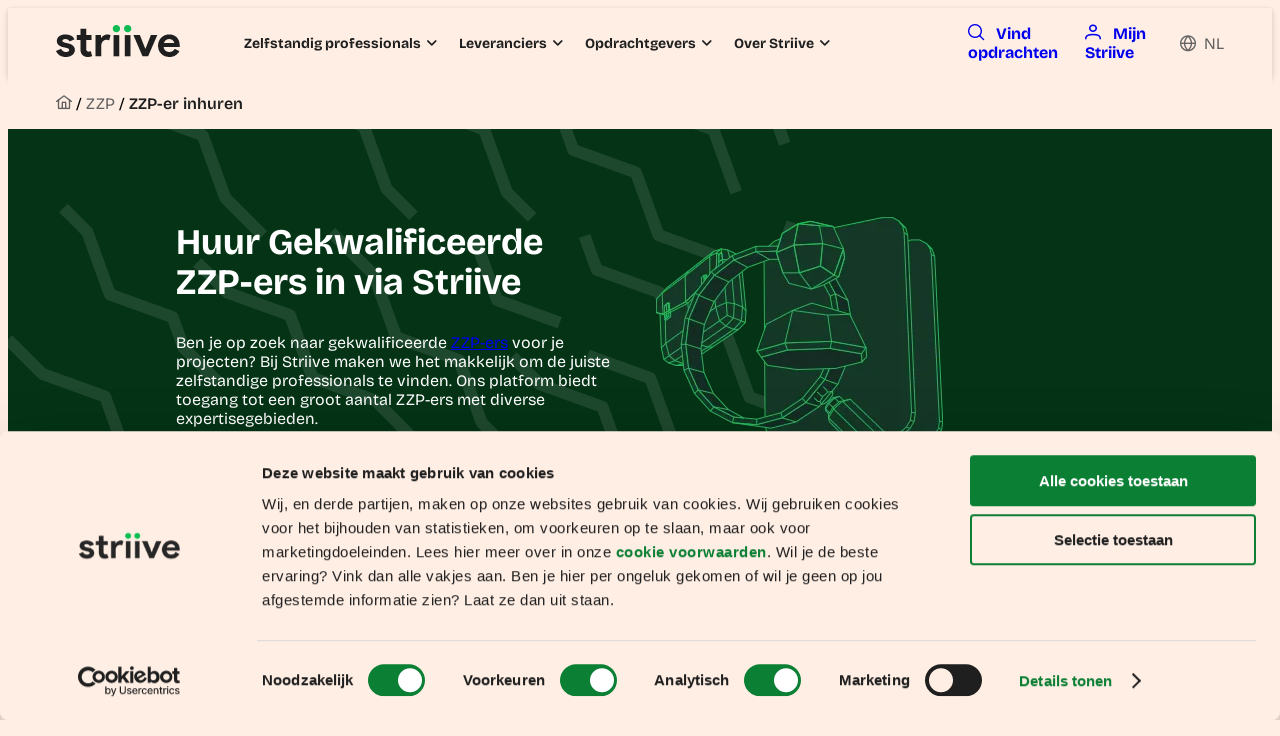

--- FILE ---
content_type: text/html; charset=utf-8
request_url: https://striive.com/nl/zzp/inhuren/
body_size: 22901
content:
<!DOCTYPE html><html lang="en" data-critters-container><head>
    <!-- Google Tag Manager -->
    <script>
        (function(w,d,s,l,i){w[l]=w[l]||[];w[l].push({'gtm.start':
                new Date().getTime(),event:'gtm.js'});var f=d.getElementsByTagName(s)[0],
            j=d.createElement(s),dl=l!='dataLayer'?'&l='+l:'';j.async=true;j.src=
            'https://www.googletagmanager.com/gtm.js?id='+i+dl;f.parentNode.insertBefore(j,f);
        })(window,document,'script','dataLayer','GTM-WLXKK624');
    </script>
    <!-- End Google Tag Manager -->

    <meta charset="utf-8">
    <title>
  Huur een ZZP-er in | Striive</title>
    <base href="/">
    <meta content="width=device-width, initial-scale=1" name="viewport">

    <link rel="preconnect" href="https://fonts.googleapis.com">
    <link rel="preconnect" href="https://fonts.gstatic.com" crossorigin>
    <link rel="preconnect" href="https://striive-public.s3.amazonaws.com">

    <link rel="icon" type="image/x-icon" href="favicon.ico">
    <link rel="apple-touch-icon" sizes="180x180" href="/apple-touch-icon.png">
    <link rel="icon" type="image/png" sizes="32x32" href="/favicon-32x32.png">
    <link rel="icon" type="image/png" sizes="16x16" href="/favicon-16x16.png">
    <link rel="mask-icon" href="/safari-pinned-tab.svg" color="#5bbad5">
    <meta name="msapplication-TileColor" content="#da532c">
    <meta name="theme-color" content="#ffffff">

    <script charset="utf-8" type="text/javascript" src="//js-eu1.hsforms.net/forms/embed/v2.js"></script>

    <style>@font-face{font-family:'Bricolage Grotesque';font-style:normal;font-weight:200 800;font-stretch:100%;font-display:swap;src:url(https://fonts.gstatic.com/s/bricolagegrotesque/v9/3y9K6as8bTXq_nANBjzKo3IeZx8z6up5BeSl9D4dj_x9PpZBMlGHInHEVA.woff2) format('woff2');unicode-range:U+0102-0103, U+0110-0111, U+0128-0129, U+0168-0169, U+01A0-01A1, U+01AF-01B0, U+0300-0301, U+0303-0304, U+0308-0309, U+0323, U+0329, U+1EA0-1EF9, U+20AB;}@font-face{font-family:'Bricolage Grotesque';font-style:normal;font-weight:200 800;font-stretch:100%;font-display:swap;src:url(https://fonts.gstatic.com/s/bricolagegrotesque/v9/3y9K6as8bTXq_nANBjzKo3IeZx8z6up5BeSl9D4dj_x9PpZBMlGGInHEVA.woff2) format('woff2');unicode-range:U+0100-02BA, U+02BD-02C5, U+02C7-02CC, U+02CE-02D7, U+02DD-02FF, U+0304, U+0308, U+0329, U+1D00-1DBF, U+1E00-1E9F, U+1EF2-1EFF, U+2020, U+20A0-20AB, U+20AD-20C0, U+2113, U+2C60-2C7F, U+A720-A7FF;}@font-face{font-family:'Bricolage Grotesque';font-style:normal;font-weight:200 800;font-stretch:100%;font-display:swap;src:url(https://fonts.gstatic.com/s/bricolagegrotesque/v9/3y9K6as8bTXq_nANBjzKo3IeZx8z6up5BeSl9D4dj_x9PpZBMlGIInE.woff2) format('woff2');unicode-range:U+0000-00FF, U+0131, U+0152-0153, U+02BB-02BC, U+02C6, U+02DA, U+02DC, U+0304, U+0308, U+0329, U+2000-206F, U+20AC, U+2122, U+2191, U+2193, U+2212, U+2215, U+FEFF, U+FFFD;}@font-face{font-family:'Montserrat';font-style:italic;font-weight:100 900;font-display:swap;src:url(https://fonts.gstatic.com/s/montserrat/v31/JTUQjIg1_i6t8kCHKm459WxRxC7mw9c.woff2) format('woff2');unicode-range:U+0460-052F, U+1C80-1C8A, U+20B4, U+2DE0-2DFF, U+A640-A69F, U+FE2E-FE2F;}@font-face{font-family:'Montserrat';font-style:italic;font-weight:100 900;font-display:swap;src:url(https://fonts.gstatic.com/s/montserrat/v31/JTUQjIg1_i6t8kCHKm459WxRzS7mw9c.woff2) format('woff2');unicode-range:U+0301, U+0400-045F, U+0490-0491, U+04B0-04B1, U+2116;}@font-face{font-family:'Montserrat';font-style:italic;font-weight:100 900;font-display:swap;src:url(https://fonts.gstatic.com/s/montserrat/v31/JTUQjIg1_i6t8kCHKm459WxRxi7mw9c.woff2) format('woff2');unicode-range:U+0102-0103, U+0110-0111, U+0128-0129, U+0168-0169, U+01A0-01A1, U+01AF-01B0, U+0300-0301, U+0303-0304, U+0308-0309, U+0323, U+0329, U+1EA0-1EF9, U+20AB;}@font-face{font-family:'Montserrat';font-style:italic;font-weight:100 900;font-display:swap;src:url(https://fonts.gstatic.com/s/montserrat/v31/JTUQjIg1_i6t8kCHKm459WxRxy7mw9c.woff2) format('woff2');unicode-range:U+0100-02BA, U+02BD-02C5, U+02C7-02CC, U+02CE-02D7, U+02DD-02FF, U+0304, U+0308, U+0329, U+1D00-1DBF, U+1E00-1E9F, U+1EF2-1EFF, U+2020, U+20A0-20AB, U+20AD-20C0, U+2113, U+2C60-2C7F, U+A720-A7FF;}@font-face{font-family:'Montserrat';font-style:italic;font-weight:100 900;font-display:swap;src:url(https://fonts.gstatic.com/s/montserrat/v31/JTUQjIg1_i6t8kCHKm459WxRyS7m.woff2) format('woff2');unicode-range:U+0000-00FF, U+0131, U+0152-0153, U+02BB-02BC, U+02C6, U+02DA, U+02DC, U+0304, U+0308, U+0329, U+2000-206F, U+20AC, U+2122, U+2191, U+2193, U+2212, U+2215, U+FEFF, U+FFFD;}@font-face{font-family:'Montserrat';font-style:normal;font-weight:100 900;font-display:swap;src:url(https://fonts.gstatic.com/s/montserrat/v31/JTUSjIg1_i6t8kCHKm459WRhyzbi.woff2) format('woff2');unicode-range:U+0460-052F, U+1C80-1C8A, U+20B4, U+2DE0-2DFF, U+A640-A69F, U+FE2E-FE2F;}@font-face{font-family:'Montserrat';font-style:normal;font-weight:100 900;font-display:swap;src:url(https://fonts.gstatic.com/s/montserrat/v31/JTUSjIg1_i6t8kCHKm459W1hyzbi.woff2) format('woff2');unicode-range:U+0301, U+0400-045F, U+0490-0491, U+04B0-04B1, U+2116;}@font-face{font-family:'Montserrat';font-style:normal;font-weight:100 900;font-display:swap;src:url(https://fonts.gstatic.com/s/montserrat/v31/JTUSjIg1_i6t8kCHKm459WZhyzbi.woff2) format('woff2');unicode-range:U+0102-0103, U+0110-0111, U+0128-0129, U+0168-0169, U+01A0-01A1, U+01AF-01B0, U+0300-0301, U+0303-0304, U+0308-0309, U+0323, U+0329, U+1EA0-1EF9, U+20AB;}@font-face{font-family:'Montserrat';font-style:normal;font-weight:100 900;font-display:swap;src:url(https://fonts.gstatic.com/s/montserrat/v31/JTUSjIg1_i6t8kCHKm459Wdhyzbi.woff2) format('woff2');unicode-range:U+0100-02BA, U+02BD-02C5, U+02C7-02CC, U+02CE-02D7, U+02DD-02FF, U+0304, U+0308, U+0329, U+1D00-1DBF, U+1E00-1E9F, U+1EF2-1EFF, U+2020, U+20A0-20AB, U+20AD-20C0, U+2113, U+2C60-2C7F, U+A720-A7FF;}@font-face{font-family:'Montserrat';font-style:normal;font-weight:100 900;font-display:swap;src:url(https://fonts.gstatic.com/s/montserrat/v31/JTUSjIg1_i6t8kCHKm459Wlhyw.woff2) format('woff2');unicode-range:U+0000-00FF, U+0131, U+0152-0153, U+02BB-02BC, U+02C6, U+02DA, U+02DC, U+0304, U+0308, U+0329, U+2000-206F, U+20AC, U+2122, U+2191, U+2193, U+2212, U+2215, U+FEFF, U+FFFD;}</style>
<style>.grid{display:flex;flex-wrap:wrap;margin-right:-.5rem;margin-left:-.5rem;margin-top:-.5rem}.grid>[class*=col]{box-sizing:border-box}.grid-nogutter{margin-right:0;margin-left:0;margin-top:0}.grid-nogutter>[class*=col-]{padding:0}.col-12{flex:0 0 auto;padding:.5rem;width:100%}@media screen and (min-width: 768px){.md\:col-6{flex:0 0 auto;padding:.5rem;width:50%}}@media screen and (min-width: 992px){.lg\:col-3{flex:0 0 auto;padding:.5rem;width:25%}.lg\:col-6{flex:0 0 auto;padding:.5rem;width:50%}}@media screen and (min-width: 1200px){.xl\:col-2{flex:0 0 auto;padding:.5rem;width:16.6667%}.xl\:col-4{flex:0 0 auto;padding:.5rem;width:33.3333%}}.text-600{color:var(--surface-600)!important}.text-700{color:var(--surface-700)!important}.text-900{color:var(--surface-900)!important}.hover\:surface-50:hover{background-color:var(--surface-50)!important}.hover\:surface-100:hover{background-color:var(--surface-100)!important}.border-50{border-color:var(--surface-50)!important}.text-primary-400{color:var(--primary-400)!important}.bg-orange-500{background-color:var(--orange-500)!important}.bg-white-alpha-60{background-color:#fff9!important}.border-primary{border-color:var(--primary-color)!important}.text-white{color:#fff!important}.surface-card{background-color:var(--surface-card)!important}.surface-overlay{background-color:var(--surface-overlay)!important}.surface-border{border-color:var(--surface-border)!important}.hidden{display:none!important}.block{display:block!important}.inline-block{display:inline-block!important}.flex{display:flex!important}@media screen and (min-width: 768px){.md\:hidden{display:none!important}.md\:inline-block{display:inline-block!important}.md\:flex{display:flex!important}}.text-left{text-align:left!important}.no-underline{text-decoration:none!important}.hover\:underline:hover{text-decoration:underline!important}.uppercase{text-transform:uppercase!important}.font-normal{font-weight:400!important}.font-medium{font-weight:500!important}.font-semibold{font-weight:600!important}.font-bold{font-weight:700!important}.text-xs{font-size:.75rem!important}.text-sm{font-size:.875rem!important}.text-base{font-size:1rem!important}.text-xl{font-size:1.25rem!important}.text-2xl{font-size:1.5rem!important}.text-3xl{font-size:1.75rem!important}.line-height-3{line-height:1.5!important}.flex-row-reverse{flex-direction:row-reverse!important}.flex-column{flex-direction:column!important}.justify-content-start{justify-content:flex-start!important}.justify-content-end{justify-content:flex-end!important}.justify-content-center{justify-content:center!important}.justify-content-between{justify-content:space-between!important}.align-items-center{align-items:center!important}.flex-grow-1{flex-grow:1!important}.gap-2{gap:.5rem!important}.p-0{padding:0rem!important}.p-3{padding:1rem!important}.p-4{padding:1.5rem!important}.pt-3{padding-top:1rem!important}.pl-5{padding-left:2rem!important}.px-0{padding-left:0rem!important;padding-right:0rem!important}.px-3{padding-left:1rem!important;padding-right:1rem!important}.py-0{padding-top:0rem!important;padding-bottom:0rem!important}.py-3{padding-top:1rem!important;padding-bottom:1rem!important}.py-7{padding-top:4rem!important;padding-bottom:4rem!important}@media screen and (min-width: 768px){.md\:px-6{padding-left:3rem!important;padding-right:3rem!important}}@media screen and (min-width: 992px){.lg\:px-0{padding-left:0rem!important;padding-right:0rem!important}.lg\:px-8{padding-left:5rem!important;padding-right:5rem!important}}.m-0{margin:0rem!important}.m-auto{margin:auto!important}.mt-0{margin-top:0rem!important}.mt-3{margin-top:1rem!important}.mt-5{margin-top:2rem!important}.mt-7{margin-top:4rem!important}.mr-0{margin-right:0rem!important}.mr-2{margin-right:.5rem!important}.mr-3{margin-right:1rem!important}.ml-2{margin-left:.5rem!important}.ml-3{margin-left:1rem!important}.ml-auto{margin-left:auto!important}.mb-0{margin-bottom:0rem!important}.mb-3{margin-bottom:1rem!important}.mb-4{margin-bottom:1.5rem!important}.my-7{margin-top:4rem!important;margin-bottom:4rem!important}@media screen and (min-width: 768px){.md\:mr-2{margin-right:.5rem!important}.md\:mr-3{margin-right:1rem!important}.md\:mb-4{margin-bottom:1.5rem!important}}.shadow-2{box-shadow:0 4px 10px #00000008,0 0 2px #0000000f,0 2px 6px #0000001f!important}.border-1{border-width:1px!important;border-style:solid}.border-top-1{border-top-width:1px!important;border-top-style:solid}.border-round{border-radius:var(--border-radius)!important}.border-circle{border-radius:50%!important}.w-full{width:100%!important}.h-full{height:100%!important}.h-screen{height:100vh!important}.h-8rem{height:8rem!important}.absolute{position:absolute!important}.relative{position:relative!important}.top-100{top:100%!important}.left-0{left:0!important}.overflow-hidden{overflow:hidden!important}.overflow-scroll{overflow:scroll!important}.z-1{z-index:1!important}.z-5{z-index:5!important}.bg-no-repeat{background-repeat:no-repeat!important}.bg-cover{background-size:cover!important}.list-none{list-style:none!important}.cursor-pointer{cursor:pointer!important}.select-none{-webkit-user-select:none!important;user-select:none!important}.transition-colors{transition-property:background-color,border-color,color!important}.transition-duration-150{transition-duration:.15s!important}.origin-top{transform-origin:top!important}@font-face{font-family:primeicons;font-display:block;src:url("./media/primeicons-77WLEVE2.eot");src:url("./media/primeicons-77WLEVE2.eot?#iefix") format("embedded-opentype"),url("./media/primeicons-XI7ZC3P3.woff2") format("woff2"),url("./media/primeicons-7C46RJHE.woff") format("woff"),url("./media/primeicons-AEJFRHCW.ttf") format("truetype"),url("./media/primeicons-SQ5LETCD.svg?#primeicons") format("svg");font-weight:400;font-style:normal}.pi{font-family:primeicons;speak:none;font-style:normal;font-weight:400;font-variant:normal;text-transform:none;line-height:1;display:inline-block;-webkit-font-smoothing:antialiased;-moz-osx-font-smoothing:grayscale}.pi:before{--webkit-backface-visibility:hidden;backface-visibility:hidden}@-webkit-keyframes fa-spin{0%{-webkit-transform:rotate(0deg);transform:rotate(0)}to{-webkit-transform:rotate(359deg);transform:rotate(359deg)}}.pi-instagram:before{content:"\e9cc"}.pi-linkedin:before{content:"\e9cb"}.pi-youtube:before{content:"\e9c5"}.pi-phone:before{content:"\e9b8"}.pi-envelope:before{content:"\e979"}.pi-globe:before{content:"\e94f"}.pi-user:before{content:"\e939"}.pi-angle-down:before{content:"\e930"}.pi-search:before{content:"\e908"}.pi-bars:before{content:"\e91d"}.pi-home:before{content:"\e925"}@layer primeng{.p-component,.p-component *{box-sizing:border-box}.p-reset{margin:0;padding:0;border:0;outline:0;text-decoration:none;font-size:100%;list-style:none}@-webkit-keyframes p-fadein{0%{opacity:0}to{opacity:1}}}@-webkit-keyframes p-icon-spin{0%{-webkit-transform:rotate(0deg);transform:rotate(0)}to{-webkit-transform:rotate(359deg);transform:rotate(359deg)}}@layer primeng{.p-button{margin:0;display:inline-flex;cursor:pointer;-webkit-user-select:none;user-select:none;align-items:center;vertical-align:bottom;text-align:center;overflow:hidden;position:relative}.p-button:disabled{cursor:default;pointer-events:none}}@layer primeng{.p-ripple{overflow:hidden;position:relative}}@layer primeng,tailwind-utilities;@layer tailwind-utilities{.container{width:100%}@media (min-width: 640px){.container{max-width:640px}}@media (min-width: 768px){.container{max-width:768px}}@media (min-width: 1024px){.container{max-width:1024px}}@media (min-width: 1280px){.container{max-width:1280px}}@media (min-width: 1536px){.container{max-width:1536px}}.absolute{position:absolute}.relative{position:relative}.left-0{left:0}.m-0{margin:0}.m-auto{margin:auto}.my-7{margin-top:1.75rem;margin-bottom:1.75rem}.\!mb-0{margin-bottom:0!important}.\!mt-0{margin-top:0!important}.mb-0{margin-bottom:0}.mb-3{margin-bottom:.75rem}.mb-4{margin-bottom:1rem}.ml-2{margin-left:.5rem}.ml-3{margin-left:.75rem}.ml-auto{margin-left:auto}.mr-0{margin-right:0}.mr-2{margin-right:.5rem}.mr-3{margin-right:.75rem}.mt-0{margin-top:0}.mt-3{margin-top:.75rem}.mt-5{margin-top:1.25rem}.mt-7{margin-top:1.75rem}.line-clamp-3{overflow:hidden;display:-webkit-box;-webkit-box-orient:vertical;-webkit-line-clamp:3}.block{display:block}.inline-block{display:inline-block}.flex{display:flex}.grid{display:grid}.hidden{display:none}.h-full{height:100%}.h-screen{height:100vh}.w-full{width:100%}.shrink-0{flex-shrink:0}.origin-top{transform-origin:top}.cursor-pointer{cursor:pointer}.select-none{-webkit-user-select:none;user-select:none}.list-none{list-style-type:none}.flex-row-reverse{flex-direction:row-reverse}.items-center{align-items:center}.gap-2{gap:.5rem}.overflow-hidden{overflow:hidden}.overflow-scroll{overflow:scroll}.break-words{overflow-wrap:break-word}.rounded-3xl{border-radius:1.5rem}.border-primary{--tw-border-opacity: 1;border-color:rgb(11 127 52 / var(--tw-border-opacity))}.bg-brand-lightest{--tw-bg-opacity: 1;background-color:rgb(255 244 238 / var(--tw-bg-opacity))}.bg-orange-500{--tw-bg-opacity: 1;background-color:rgb(249 115 22 / var(--tw-bg-opacity))}.bg-cover{background-size:cover}.bg-no-repeat{background-repeat:no-repeat}.p-0{padding:0}.p-3{padding:.75rem}.p-4{padding:1rem}.px-0{padding-left:0;padding-right:0}.px-2\.5{padding-left:.625rem;padding-right:.625rem}.px-3{padding-left:.75rem;padding-right:.75rem}.py-0{padding-top:0;padding-bottom:0}.py-2\.5{padding-top:.625rem;padding-bottom:.625rem}.py-3{padding-top:.75rem;padding-bottom:.75rem}.py-7{padding-top:1.75rem;padding-bottom:1.75rem}.pl-5{padding-left:1.25rem}.pr-2\.5{padding-right:.625rem}.pt-2\.5{padding-top:.625rem}.pt-3{padding-top:.75rem}.text-left{text-align:left}.text-2xl{font-size:1.5rem;line-height:2rem}.text-3xl{font-size:28px;line-height:36px;font-weight:700}.text-base{font-size:1rem;line-height:1.5rem}.text-sm{font-size:.875rem;line-height:1.25rem}.text-xl{font-size:1.25rem;line-height:1.75rem}.text-xs{font-size:.75rem;line-height:1rem}.font-bold{font-weight:700}.font-medium{font-weight:500}.font-normal{font-weight:400}.font-semibold{font-weight:600}.uppercase{text-transform:uppercase}.leading-8{line-height:2rem}.text-600{--tw-text-opacity: 1;color:rgb(117 117 117 / var(--tw-text-opacity))}.text-900{--tw-text-opacity: 1;color:rgb(31 31 31 / var(--tw-text-opacity))}.text-primary-darker{--tw-text-opacity: 1;color:rgb(3 99 37 / var(--tw-text-opacity))}.text-white{--tw-text-opacity: 1;color:rgb(255 255 255 / var(--tw-text-opacity))}.no-underline{text-decoration-line:none}.\!decoration-brand-color{text-decoration-color:#15c152!important}.\!decoration-2{text-decoration-thickness:2px!important}.\!underline-offset-4{text-underline-offset:4px!important}.transition-colors{transition-property:color,background-color,border-color,text-decoration-color,fill,stroke;transition-timing-function:cubic-bezier(.4,0,.2,1);transition-duration:.15s}p>a{font-weight:700;--tw-text-opacity: 1;color:rgb(11 127 52 / var(--tw-text-opacity));text-decoration-line:none}li>a{--tw-text-opacity: 1;color:rgb(11 127 52 / var(--tw-text-opacity))}*{text-decoration-color:#15c152}img{border-radius:1.5rem}}:root{font-family:Bricolage Grotesque,sans-serif;font-feature-settings:"cv02","cv03","cv04","cv11";font-variation-settings:normal;--font-family: "Bricolage Grotesque", sans-serif;--font-feature-settings: "cv02", "cv03", "cv04", "cv11";--surface-a: #ffffff;--surface-b: #f9fafb;--surface-c: #f3f4f6;--surface-d: #DEE2E6;--surface-e: #ffffff;--surface-f: #ffffff;--text-color: #4b5563;--text-color-secondary: #6b7280;--primary-color: #0B7F34;--primary-color-text: #ffffff;--surface-0: #ffffff;--surface-50: #FAFAFA;--surface-100: #F5F5F5;--surface-200: #EEEEEE;--surface-300: #E0E0E0;--surface-400: #BDBDBD;--surface-500: #9E9E9E;--surface-600: #757575;--surface-700: #616161;--surface-800: #424242;--surface-900: #1F1F1F;--gray-50: #f9fafb;--gray-100: #f3f4f6;--gray-200: #e5e7eb;--gray-300: #d1d5db;--gray-400: #9ca3af;--gray-500: #6b7280;--gray-600: #4b5563;--gray-700: #374151;--gray-800: #1f2937;--gray-900: #111827;--content-padding: 1.25rem;--inline-spacing: .5rem;--border-radius: 6px;--surface-ground: #EFF3F8;--surface-section: #ffffff;--surface-card: #043315;--surface-overlay: #ffffff;--surface-border: #dfe7ef;--surface-hover: #f6f9fc;--focus-ring: 0 0 0 .2rem #6CE196;--maskbg: rgba(0, 0, 0, .4);--highlight-bg: #EFF6FF;--highlight-text-color: #004218;color-scheme:light;--blue-50: #f5f9ff;--blue-100: #d0e1fd;--blue-200: #abc9fb;--blue-300: #85b2f9;--blue-400: #609af8;--blue-500: #3b82f6;--blue-600: #326fd1;--blue-700: #295bac;--blue-800: #204887;--blue-900: #183462;--green-50: #f4fcf7;--green-100: #caf1d8;--green-200: #a0e6ba;--green-300: #76db9b;--green-400: #4cd07d;--green-500: #22c55e;--green-600: #1da750;--green-700: #188a42;--green-800: #136c34;--green-900: #0e4f26;--yellow-50: #fefbf3;--yellow-100: #faedc4;--yellow-200: #f6de95;--yellow-300: #f2d066;--yellow-400: #eec137;--yellow-500: #eab308;--yellow-600: #c79807;--yellow-700: #a47d06;--yellow-800: #816204;--yellow-900: #5e4803;--cyan-50: #f3fbfd;--cyan-100: #c3edf5;--cyan-200: #94e0ed;--cyan-300: #65d2e4;--cyan-400: #35c4dc;--cyan-500: #06b6d4;--cyan-600: #059bb4;--cyan-700: #047f94;--cyan-800: #036475;--cyan-900: #024955;--pink-50: #fef6fa;--pink-100: #fad3e7;--pink-200: #f7b0d3;--pink-300: #f38ec0;--pink-400: #f06bac;--pink-500: #ec4899;--pink-600: #c93d82;--pink-700: #a5326b;--pink-800: #822854;--pink-900: #5e1d3d;--indigo-50: #f7f7fe;--indigo-100: #dadafc;--indigo-200: #bcbdf9;--indigo-300: #9ea0f6;--indigo-400: #8183f4;--indigo-500: #6366f1;--indigo-600: #5457cd;--indigo-700: #4547a9;--indigo-800: #363885;--indigo-900: #282960;--teal-50: #f3fbfb;--teal-100: #c7eeea;--teal-200: #9ae0d9;--teal-300: #6dd3c8;--teal-400: #41c5b7;--teal-500: #14b8a6;--teal-600: #119c8d;--teal-700: #0e8174;--teal-800: #0b655b;--teal-900: #084a42;--orange-50: #fffefe;--orange-100: #fffbf9;--orange-200: #fff8f3;--orange-300: #fff4ee;--orange-400: #fff1e9;--orange-500: #ffeee4;--orange-600: #d9cac2;--orange-700: #b3a7a0;--orange-800: #8c837d;--orange-900: #665f5b;--bluegray-50: #f7f8f9;--bluegray-100: #dadee3;--bluegray-200: #bcc3cd;--bluegray-300: #9fa9b7;--bluegray-400: #818ea1;--bluegray-500: #64748b;--bluegray-600: #556376;--bluegray-700: #465161;--bluegray-800: #37404c;--bluegray-900: #282e38;--purple-50: #fbf7ff;--purple-100: #ead6fd;--purple-200: #dab6fc;--purple-300: #c996fa;--purple-400: #b975f9;--purple-500: #a855f7;--purple-600: #8f48d2;--purple-700: #763cad;--purple-800: #5c2f88;--purple-900: #432263;--red-50: #fff5f5;--red-100: #ffd0ce;--red-200: #ffaca7;--red-300: #ff8780;--red-400: #ff6259;--red-500: #ff3d32;--red-600: #d9342b;--red-700: #b32b23;--red-800: #8c221c;--red-900: #661814;--primary-50: #f3f9f5;--primary-100: #c4e0ce;--primary-200: #96c8a8;--primary-300: #68b081;--primary-400: #39975b;--primary-500: #0b7f34;--primary-600: #096c2c;--primary-700: #085924;--primary-800: #06461d;--primary-900: #043315}@layer primeng{*{box-sizing:border-box}.p-component{font-family:var(--font-family);font-feature-settings:var(--font-feature-settings, normal);font-size:1rem;font-weight:400}.p-component:disabled{opacity:.6}.pi{font-size:1rem}.p-button{color:#fff;background:#0b7f34;border:1px solid #0B7F34;padding:.75rem 1.25rem;font-size:1rem;transition:background-color .2s,color .2s,border-color .2s,box-shadow .2s;border-radius:6px}.p-button:not(:disabled):hover{background:#036325;color:#fff;border-color:#036325}.p-button:not(:disabled):active{background:#004218;color:#fff;border-color:#004218}.p-button.p-button-outlined{background-color:transparent;color:#0b7f34;border:1px solid}.p-button.p-button-outlined:not(:disabled):hover{background:#0b7f340a;color:#0b7f34;border:1px solid}.p-button.p-button-outlined:not(:disabled):active{background:#0b7f3429;color:#0b7f34;border:1px solid}.p-button:focus{outline:0 none;outline-offset:0;box-shadow:0 0 0 .2rem #6ce196}.p-tag{background:#0b7f34;color:#fff;font-size:.75rem;font-weight:700;padding:.25rem .4rem;border-radius:6px}.p-tag.p-tag-success{background-color:#c8e6c9;color:#256029}.p-button:focus{box-shadow:0 0 0 2px #fff,0 0 0 4px #54f08b,0 1px 2px #000}}html{scroll-behavior:smooth}html,body{height:100%}.grid{margin-right:-1rem;margin-left:-1rem;margin-top:-1rem}.grid>[class*=col]{padding:1rem}.wysiwyg h2{font-size:32px!important}.hover\:underline:hover{text-decoration-line:underline}@media (min-width: 768px){.md\:mb-4{margin-bottom:1rem}.md\:mr-2{margin-right:.5rem}.md\:mr-3{margin-right:.75rem}.md\:inline-block{display:inline-block}.md\:flex{display:flex}.md\:hidden{display:none}.md\:\!px-16{padding-left:4rem!important;padding-right:4rem!important}.md\:px-6{padding-left:1.5rem;padding-right:1.5rem}}@media (min-width: 1024px){.lg\:\!static{position:static!important}.lg\:\!absolute{position:absolute!important}.lg\:\!relative{position:relative!important}.lg\:\!ml-1{margin-left:.25rem!important}.lg\:\!mr-5{margin-right:1.25rem!important}.lg\:\!flex{display:flex!important}.lg\:\!hidden{display:none!important}.lg\:\!h-auto{height:auto!important}.lg\:\!w-\[240px\]{width:240px!important}.lg\:\!w-\[56px\]{width:56px!important}.lg\:\!w-full{width:100%!important}.lg\:\!flex-row{flex-direction:row!important}.lg\:\!flex-wrap{flex-wrap:wrap!important}.lg\:\!self-end{align-self:flex-end!important}.lg\:\!overflow-visible{overflow:visible!important}.lg\:\!bg-transparent{background-color:transparent!important}.lg\:\!bg-white{--tw-bg-opacity: 1 !important;background-color:rgb(255 255 255 / var(--tw-bg-opacity))!important}.lg\:\!px-0{padding-left:0!important;padding-right:0!important}.lg\:\!px-6{padding-left:1.5rem!important;padding-right:1.5rem!important}.lg\:\!py-0{padding-top:0!important;padding-bottom:0!important}.lg\:\!py-1\.5{padding-top:.375rem!important;padding-bottom:.375rem!important}.lg\:\!py-3{padding-top:.75rem!important;padding-bottom:.75rem!important}.lg\:px-0{padding-left:0;padding-right:0}.lg\:px-8{padding-left:2rem;padding-right:2rem}.lg\:\!pl-3{padding-left:.75rem!important}.lg\:\!pr-3{padding-right:.75rem!important}.lg\:\!pt-0{padding-top:0!important}.lg\:\!shadow-none{--tw-shadow: 0 0 #0000 !important;--tw-shadow-colored: 0 0 #0000 !important;box-shadow:var(--tw-ring-offset-shadow, 0 0 #0000),var(--tw-ring-shadow, 0 0 #0000),var(--tw-shadow)!important}.group:hover .lg\:group-hover\:\!block{display:block!important}}@media (min-width: 1280px){.xl\:\!px-12{padding-left:3rem!important;padding-right:3rem!important}.xl\:\!px-42{padding-left:10.5rem!important;padding-right:10.5rem!important}}@media (min-width: 1536px){.\32xl\:\!px-29{padding-left:7.25rem!important;padding-right:7.25rem!important}}
/*# sourceMappingURL=styles-67XYX25B.css.map */
</style><link rel="stylesheet" href="styles-67XYX25B.css" media="print" onload="this.media='all'"><noscript><link rel="stylesheet" href="styles-67XYX25B.css"></noscript><link rel="modulepreload" href="chunk-3DUD5F7R.js"><meta name="description" content="Zoek en huur de beste ZZP-ers via Striive. Krijg toegang tot een pool van gekwalificeerde zelfstandigen voor uw projecten. "><meta name="robots" content="index, follow"><meta name="author" content><meta charset="UTF-8"><style ng-app-id="ng">p-menubarsub{flex:1}  .p-menubar .p-submenu-list{border-radius:8px;width:15rem!important}  .p-menubar .p-menubar-root-list>.p-menuitem:not(.p-highlight):not(.p-disabled)>.p-menuitem-content:hover{background:none!important}  .p-menubar .p-menubar-root-list>.p-menuitem>.p-menuitem-content{margin-right:1rem}  .p-menubar .p-menuitem.p-highlight>.p-menuitem-content{background:none!important}  .p-menubar .p-menubar-root-list>.p-menuitem>.p-menuitem-content .p-menuitem-link{padding:.75rem 0!important}  .p-menubar .p-menubar-custom,   .p-menubar .p-menubar-end{margin-left:0!important}  .p-menubar .p-menubar-root-list{padding:0 3rem}  .p-menubar .p-menubar-root-list>.p-menuitem>.p-menuitem-content .p-menuitem-link .p-menuitem-text{color:#212121!important;font-weight:700}  .p-menubar .p-menubar-root-list>.p-menuitem>.p-menuitem-content .p-menuitem-link .p-submenu-icon{color:#212121!important;font-weight:700;margin-left:.25rem!important}  .p-menubar .p-menubar-button{flex-grow:1;background:none;width:100%;box-shadow:none}  .p-menubar .p-menubar-button .p-element{margin-left:auto}
/*# sourceMappingURL=menu.component-GYWO4B25.css.map */</style><style ng-app-id="ng">[_nghost-ng-c2745837456]{display:contents}
/*# sourceMappingURL=icon.component-OMES6CTE.css.map */</style><style ng-app-id="ng">[_nghost-ng-c3790755623]{display:contents}
/*# sourceMappingURL=button.component-4TMQY6JU.css.map */</style><style ng-app-id="ng">app-content[_ngcontent-ng-c3111336988]{width:100%}
/*# sourceMappingURL=grid-content.component-ULBXX43R.css.map */</style><style ng-app-id="ng">[_nghost-ng-c2064328874]{width:100%;height:100%;z-index:0;display:flex;position:absolute;align-items:center}
/*# sourceMappingURL=seaweed.component-SDQWPLXR.css.map */</style><style ng-app-id="ng">@layer primeng{.p-tag{display:inline-flex;align-items:center;justify-content:center}.p-tag-icon,.p-tag-value,.p-tag-icon.pi{line-height:1.5}.p-tag.p-tag-rounded{border-radius:10rem}}
</style></head>
<body class="p-reset bg-orange-500"><!--nghm-->
<!-- Google Tag Manager (noscript) -->
<noscript><iframe src="https://www.googletagmanager.com/ns.html?id=GTM-WLXKK624" height="0" width="0" style="display:none;visibility:hidden"></iframe></noscript>
<!-- End Google Tag Manager (noscript) -->

<app-root _nghost-ng-c1536842746 ng-version="17.3.12" ngh="19" ng-server-context="isr"><router-outlet _ngcontent-ng-c1536842746></router-outlet><app-page ngh="18"><div class="flex flex-column h-full"><div><app-menu _nghost-ng-c3252281978 ngh="4"><div _ngcontent-ng-c3252281978 class="bg-brand-lightest shadow-2 relative lg:!static"><div _ngcontent-ng-c3252281978 class="container-fluid m-auto py-3 flex align-items-center justify-content-between px-3 md:!px-16 lg:!px-6 xl:!px-12 2xl:!px-29"><a _ngcontent-ng-c3252281978 aria-label="Home" href="/nl"><app-logo _ngcontent-ng-c3252281978 ngh="0"><svg width="124" height="32" viewBox="0 0 124 32" fill="none" xmlns="http://www.w3.org/2000/svg"><g clip-path="url(#clip0_1682_3662)"><path d="M9.81178 31.9948C8.55519 32.0148 7.30309 31.8407 6.09999 31.4788C5.09444 31.1699 4.14295 30.7078 3.27923 30.1089C2.50657 29.5712 1.82461 28.9145 1.25885 28.1636C0.739968 27.4816 0.31648 26.7326 0 25.9372L5.07944 23.7751C5.48182 24.7651 6.16612 25.616 7.04802 26.2236C7.87029 26.7539 8.83231 27.0285 9.81178 27.0129C10.8479 27.0129 11.6724 26.8255 12.2855 26.4506C12.8942 26.0764 13.1972 25.6275 13.1972 25.1091C13.1997 24.8303 13.1314 24.5556 12.9987 24.3101C12.8661 24.0648 12.6733 23.8569 12.4383 23.7056C11.9306 23.3442 11.0551 23.0193 9.81178 22.7303L6.81489 22.093C6.10192 21.9349 5.40742 21.7032 4.74272 21.4016C4.0444 21.0913 3.3938 20.6838 2.81041 20.1916C2.22652 19.6935 1.74078 19.0916 1.378 18.4166C0.994847 17.6684 0.806895 16.8362 0.831462 15.9966C0.813982 15.0316 1.04589 14.0783 1.50492 13.2283C1.95844 12.4119 2.58945 11.7067 3.35176 11.1644C4.18795 10.5777 5.12066 10.1412 6.10776 9.87439C7.2158 9.56276 8.36257 9.40902 9.51392 9.41776C11.3957 9.383 13.2592 9.79047 14.9534 10.6071C16.5383 11.4094 17.7784 12.7555 18.445 14.397L13.5391 16.3862C13.1742 15.5968 12.5452 14.9584 11.7596 14.5802C11.0351 14.2201 10.2381 14.0279 9.42843 14.0178C8.69119 13.9981 7.96106 14.1659 7.30703 14.5054C6.69747 14.8356 6.39354 15.2605 6.39527 15.7799C6.39655 16.0252 6.46722 16.2652 6.59916 16.4724C6.73109 16.6796 6.91897 16.8455 7.14127 16.9512C7.79676 17.2945 8.49293 17.5545 9.21344 17.7252L12.4694 18.4992C14.64 19.0151 16.2537 19.8442 17.3105 20.9862C18.3469 22.0768 18.9147 23.5276 18.8932 25.029C18.8947 25.9474 18.6715 26.8524 18.243 27.6657C17.7883 28.5262 17.1605 29.2841 16.3987 29.8922C15.5424 30.5755 14.568 31.0973 13.5236 31.4325C12.3253 31.82 11.0715 32.0099 9.81178 31.9948Z" fill="#1F1F1F"/><path d="M24.4852 14.9583H20.75V10.1157H24.4852V3.62976H30.1837V10.1157H35.3926V14.9583H30.1707V23.4232C30.166 23.8953 30.2174 24.3664 30.3235 24.8267C30.4133 25.2381 30.6161 25.6168 30.909 25.9204C31.1255 26.1619 31.3941 26.3515 31.6948 26.4749C31.9952 26.5983 32.32 26.6521 32.6444 26.6325C33.3546 26.674 34.0581 26.4758 34.6415 26.0702L36.2473 31.0418C35.5631 31.365 34.8422 31.6048 34.1001 31.7563C33.2633 31.9208 32.412 32.0003 31.5591 31.9937C30.5731 32.0061 29.5937 31.8309 28.6736 31.4777C27.8665 31.1704 27.1337 30.6966 26.5237 30.087C25.1647 28.7645 24.4852 26.882 24.4852 24.4395V14.9583Z" fill="#1F1F1F"/><path d="M39.5479 10.1162H44.8862V13.0548H45.2334C45.5003 12.5274 45.8502 12.0457 46.2693 11.6281C46.7092 11.1952 47.1996 10.8167 47.7303 10.5006C48.2764 10.1761 48.8589 9.91633 49.4657 9.72664C50.0621 9.53253 50.6851 9.43242 51.3127 9.42995C51.9641 9.41691 52.614 9.49771 53.2423 9.66988C53.7276 9.80695 54.189 10.0175 54.61 10.2942L53.092 15.3535C52.7258 15.1728 52.3399 15.0343 51.9421 14.9407C51.4357 14.832 50.9186 14.7818 50.4009 14.7911C49.6663 14.7806 48.9392 14.9368 48.2742 15.2477C47.64 15.5492 47.083 15.9903 46.645 16.5377C46.1842 17.1144 45.833 17.7702 45.6089 18.4727C45.3562 19.2508 45.2311 20.0644 45.2385 20.8824V31.3157H39.5479V10.1162Z" fill="#1F1F1F"/><path d="M63.2562 31.3031V10.1166H57.5576V31.3031H63.2562Z" fill="#1F1F1F"/><path d="M74.4925 31.3031V10.1166H68.7939V31.3031H74.4925Z" fill="#1F1F1F"/><path d="M77.4434 10.1166H83.9188L89.2159 23.6072H89.5215L94.8574 10.1166H101.281L92.1222 31.3031H86.5169L77.4434 10.1166Z" fill="#1F1F1F"/><path d="M123.714 20.2322C123.673 19.1509 123.532 18.0756 123.292 17.0202C123.292 16.9995 123.277 16.9763 123.274 16.9583C123.199 16.6771 123.116 16.4036 123.015 16.1327C122.584 14.831 121.889 13.6315 120.974 12.6085C120.052 11.5938 118.918 10.7939 117.651 10.2659C116.203 9.68344 114.653 9.39739 113.092 9.42484C111.561 9.40705 110.044 9.71675 108.644 10.333C105.987 11.4997 103.903 13.6691 102.85 16.3649C102.297 17.7467 102.017 19.2219 102.026 20.7094C102.008 22.2557 102.294 23.7905 102.868 25.227C103.408 26.5653 104.214 27.7809 105.238 28.8007C106.262 29.8204 107.482 30.6233 108.826 31.1608C110.253 31.7307 111.779 32.0155 113.317 31.9993C115.721 31.9993 117.754 31.4679 119.417 30.405C121.066 29.351 122.43 27.9094 123.388 26.2073L118.658 23.8855C118.17 24.7756 117.479 25.5391 116.64 26.1145C115.786 26.7062 114.707 27.0012 113.405 26.9995C112.744 27.0012 112.086 26.9074 111.452 26.7207C110.814 26.5302 110.217 26.2222 109.693 25.8127C109.148 25.3831 108.691 24.8532 108.346 24.2519C107.963 23.565 107.721 22.809 107.634 22.028H123.649C123.699 21.7179 123.728 21.4051 123.738 21.0913V20.5548C123.719 20.4334 123.719 20.3328 123.714 20.2322ZM107.914 17.9851C108.23 16.8304 108.921 15.8125 109.88 15.0904C110.804 14.3995 111.934 14.0363 113.089 14.0584C113.85 14.0392 114.608 14.168 115.319 14.4377C115.894 14.6724 116.421 15.01 116.873 15.4335C117.267 15.8035 117.592 16.2403 117.832 16.7235C118.026 17.1174 118.15 17.5415 118.2 17.9774L107.914 17.9851Z" fill="#1F1F1F"/><path d="M60.3841 7.26333C59.4139 7.26475 58.4827 6.88351 57.7939 6.20297C57.4642 5.87369 57.2005 5.48493 57.0168 5.05748C56.6402 4.14331 56.6402 3.11824 57.0168 2.20407C57.2005 1.77583 57.4642 1.38624 57.7939 1.05599C58.4855 0.380328 59.4154 0.00183105 60.3841 0.00183105C61.3527 0.00183105 62.2828 0.380328 62.9744 1.05599C63.3189 1.39229 63.5927 1.79369 63.7796 2.2367C63.9664 2.67971 64.0627 3.15541 64.0627 3.63593C64.0627 4.11647 63.9664 4.59216 63.7796 5.03516C63.5927 5.47817 63.3189 5.87957 62.9744 6.21588C62.634 6.55824 62.2278 6.82863 61.78 7.01082C61.3322 7.19303 60.8522 7.2833 60.3686 7.27624L60.3841 7.26333Z" fill="#0DBB52"/><path d="M71.6272 7.26344C70.6568 7.26598 69.7251 6.88457 69.0371 6.20308C68.7074 5.87378 68.4437 5.48504 68.26 5.05759C67.8834 4.14342 67.8834 3.11832 68.26 2.20415C68.4437 1.77593 68.7074 1.38634 69.0371 1.05609C69.373 0.724525 69.7707 0.461596 70.2077 0.282102C70.8793 0.00431865 71.6182 -0.070414 72.3322 0.0672215C73.0462 0.204857 73.7036 0.548772 74.2226 1.05609C74.5672 1.39238 74.8411 1.79379 75.028 2.2368C75.2149 2.67981 75.3111 3.15551 75.3111 3.63603C75.3111 4.11655 75.2149 4.59225 75.028 5.03526C74.8411 5.47827 74.5672 5.87967 74.2226 6.21598C73.883 6.55849 73.4774 6.82901 73.03 7.01124C72.5825 7.19347 72.1027 7.28365 71.6195 7.27632L71.6272 7.26344Z" fill="#0DBB52"/></g><defs><clipPath id="clip0_1682_3662"><rect width="124" height="32" fill="white"/></clipPath></defs></svg></app-logo></a><div _ngcontent-ng-c3252281978 class="flex w-full align-items-center lg:!justify-content-between flex-row-reverse lg:!flex-row"><div _ngcontent-ng-c3252281978 class="lg:!w-full z-5"><div _ngcontent-ng-c3252281978 pstyleclass="@next" enterclass="hidden" leavetoclass="hidden" class="p-element cursor-pointer ml-3 flex lg:!hidden text-700 justify-content-end align-items-center"><i _ngcontent-ng-c3252281978 class="pi pi-bars text-2xl"></i></div><div _ngcontent-ng-c3252281978 class="align-items-center pt-2.5 flex-grow-1 justify-content-between hidden bg-brand-lightest overflow-scroll lg:!pt-0 lg:!overflow-visible h-screen lg:!h-auto lg:!bg-transparent lg:!flex absolute lg:!static w-full left-0 top-100 z-1 shadow-2 lg:!shadow-none"><ul _ngcontent-ng-c3252281978 class="list-none px-3 md:!px-16 lg:px-0 py-0 m-0 flex lg:!align-items-center select-none flex-column lg:!flex-row lg:!flex-wrap lg:!w-full lg:!justify-content-center"><li _ngcontent-ng-c3252281978 class="lg:!py-0 lg:!relative group lg:!self-end lg:!mr-5"><a _ngcontent-ng-c3252281978 class="no-underline text-900 font-bold py-2.5 px-2.5 lg:!px-0 lg:!py-1.5 border-round cursor-pointer transition-colors transition-duration-150 text-sm block" target="_self" href="https://striive.com/nl/professionals"><!----><div _ngcontent-ng-c3252281978 class="flex align-items-center"><span _ngcontent-ng-c3252281978><span _ngcontent-ng-c3252281978 class="inline-block lg:!hidden">&nbsp;</span>Zelfstandig professionals</span><i _ngcontent-ng-c3252281978 class="pi pi-angle-down ml-auto lg:!ml-1"></i></div></a><ul _ngcontent-ng-c3252281978 class="lg:group-hover:!block list-none hidden m-0 px-0 py-0 border-round shadow-0 lg:!shadow-2 lg:!border-1 border-50 lg:!absolute lg:!bg-white origin-top w-full lg:!w-[240px] cursor-pointer z-5"><li _ngcontent-ng-c3252281978 class="block lg:!hidden"><a _ngcontent-ng-c3252281978 pripple class="p-ripple p-element flex pl-5 pr-2.5 py-2.5 lg:!pr-3 lg:!pl-3 lg:!py-3 no-underline align-items-center text-900 hover:surface-100 transition-colors transition-duration-150 text-sm" target="_self" href="https://striive.com/nl/professionals"><app-icon _ngcontent-ng-c3252281978 class="mr-2" _nghost-ng-c2745837456 ngh="1"><!----></app-icon><span _ngcontent-ng-c3252281978 class="font-medium">Zelfstandig professionals</span></a></li><li _ngcontent-ng-c3252281978><a _ngcontent-ng-c3252281978 pripple class="p-ripple p-element flex pl-5 pr-2.5 py-2.5 lg:!pr-3 lg:!pl-3 lg:!py-3 no-underline align-items-center text-900 hover:surface-100 transition-colors transition-duration-150 text-sm" target="_self" href="https://striive.com/nl/professionals/zo-werkt-striive"><app-icon _ngcontent-ng-c3252281978 class="mr-2" _nghost-ng-c2745837456 ngh="1"><!----></app-icon><span _ngcontent-ng-c3252281978 class="font-medium">Hoe werkt het?</span></a></li><li _ngcontent-ng-c3252281978><a _ngcontent-ng-c3252281978 pripple class="p-ripple p-element flex pl-5 pr-2.5 py-2.5 lg:!pr-3 lg:!pl-3 lg:!py-3 no-underline align-items-center text-900 hover:surface-100 transition-colors transition-duration-150 text-sm" target="_self" href="https://striive.com/nl/opdrachten"><app-icon _ngcontent-ng-c3252281978 class="mr-2" _nghost-ng-c2745837456 ngh="1"><!----></app-icon><span _ngcontent-ng-c3252281978 class="font-medium">Vind opdrachten</span></a></li><li _ngcontent-ng-c3252281978><a _ngcontent-ng-c3252281978 pripple class="p-ripple p-element flex pl-5 pr-2.5 py-2.5 lg:!pr-3 lg:!pl-3 lg:!py-3 no-underline align-items-center text-900 hover:surface-100 transition-colors transition-duration-150 text-sm" target="_self" href="https://striive.com/nl/professionals/contract-onderbrengen"><app-icon _ngcontent-ng-c3252281978 class="mr-2" _nghost-ng-c2745837456 ngh="1"><!----></app-icon><span _ngcontent-ng-c3252281978 class="font-medium">Contract onderbrengen</span></a></li><li _ngcontent-ng-c3252281978><a _ngcontent-ng-c3252281978 pripple class="p-ripple p-element flex pl-5 pr-2.5 py-2.5 lg:!pr-3 lg:!pl-3 lg:!py-3 no-underline align-items-center text-900 hover:surface-100 transition-colors transition-duration-150 text-sm" target="_self" href="https://striive.com/nl/professionals/onze-services"><app-icon _ngcontent-ng-c3252281978 class="mr-2" _nghost-ng-c2745837456 ngh="1"><!----></app-icon><span _ngcontent-ng-c3252281978 class="font-medium">Onze services</span></a></li><!----><!----><!----></ul></li><li _ngcontent-ng-c3252281978 class="lg:!py-0 lg:!relative group lg:!self-end lg:!mr-5"><a _ngcontent-ng-c3252281978 class="no-underline text-900 font-bold py-2.5 px-2.5 lg:!px-0 lg:!py-1.5 border-round cursor-pointer transition-colors transition-duration-150 text-sm block" target="_self" href="https://striive.com/nl/leveranciers"><!----><div _ngcontent-ng-c3252281978 class="flex align-items-center"><span _ngcontent-ng-c3252281978><span _ngcontent-ng-c3252281978 class="inline-block lg:!hidden">&nbsp;</span>Leveranciers</span><i _ngcontent-ng-c3252281978 class="pi pi-angle-down ml-auto lg:!ml-1"></i></div></a><ul _ngcontent-ng-c3252281978 class="lg:group-hover:!block list-none hidden m-0 px-0 py-0 border-round shadow-0 lg:!shadow-2 lg:!border-1 border-50 lg:!absolute lg:!bg-white origin-top w-full lg:!w-[240px] cursor-pointer z-5"><li _ngcontent-ng-c3252281978 class="block lg:!hidden"><a _ngcontent-ng-c3252281978 pripple class="p-ripple p-element flex pl-5 pr-2.5 py-2.5 lg:!pr-3 lg:!pl-3 lg:!py-3 no-underline align-items-center text-900 hover:surface-100 transition-colors transition-duration-150 text-sm" target="_self" href="https://striive.com/nl/leveranciers"><app-icon _ngcontent-ng-c3252281978 class="mr-2" _nghost-ng-c2745837456 ngh="1"><!----></app-icon><span _ngcontent-ng-c3252281978 class="font-medium">Leveranciers</span></a></li><li _ngcontent-ng-c3252281978><a _ngcontent-ng-c3252281978 pripple class="p-ripple p-element flex pl-5 pr-2.5 py-2.5 lg:!pr-3 lg:!pl-3 lg:!py-3 no-underline align-items-center text-900 hover:surface-100 transition-colors transition-duration-150 text-sm" target="_self" href="https://striive.com/nl/leveranciers/zo-werkt-striive"><app-icon _ngcontent-ng-c3252281978 class="mr-2" _nghost-ng-c2745837456 ngh="1"><!----></app-icon><span _ngcontent-ng-c3252281978 class="font-medium">Hoe werkt het?</span></a></li><li _ngcontent-ng-c3252281978><a _ngcontent-ng-c3252281978 pripple class="p-ripple p-element flex pl-5 pr-2.5 py-2.5 lg:!pr-3 lg:!pl-3 lg:!py-3 no-underline align-items-center text-900 hover:surface-100 transition-colors transition-duration-150 text-sm" target="_self" href="https://striive.com/nl/opdrachten"><app-icon _ngcontent-ng-c3252281978 class="mr-2" _nghost-ng-c2745837456 ngh="1"><!----></app-icon><span _ngcontent-ng-c3252281978 class="font-medium">Vind opdrachten</span></a></li><li _ngcontent-ng-c3252281978><a _ngcontent-ng-c3252281978 pripple class="p-ripple p-element flex pl-5 pr-2.5 py-2.5 lg:!pr-3 lg:!pl-3 lg:!py-3 no-underline align-items-center text-900 hover:surface-100 transition-colors transition-duration-150 text-sm" target="_self" href="https://striive.com/nl/leveranciers/contract-onderbrengen"><app-icon _ngcontent-ng-c3252281978 class="mr-2" _nghost-ng-c2745837456 ngh="1"><!----></app-icon><span _ngcontent-ng-c3252281978 class="font-medium">Contract onderbrengen</span></a></li><li _ngcontent-ng-c3252281978><a _ngcontent-ng-c3252281978 pripple class="p-ripple p-element flex pl-5 pr-2.5 py-2.5 lg:!pr-3 lg:!pl-3 lg:!py-3 no-underline align-items-center text-900 hover:surface-100 transition-colors transition-duration-150 text-sm" target="_self" href="https://striive.com/nl/leveranciers/onze-services"><app-icon _ngcontent-ng-c3252281978 class="mr-2" _nghost-ng-c2745837456 ngh="1"><!----></app-icon><span _ngcontent-ng-c3252281978 class="font-medium">Onze services</span></a></li><!----><!----><!----></ul></li><li _ngcontent-ng-c3252281978 class="lg:!py-0 lg:!relative group lg:!self-end lg:!mr-5"><a _ngcontent-ng-c3252281978 class="no-underline text-900 font-bold py-2.5 px-2.5 lg:!px-0 lg:!py-1.5 border-round cursor-pointer transition-colors transition-duration-150 text-sm block" target="_self" href="https://striive.com/nl/opdrachtgevers"><!----><div _ngcontent-ng-c3252281978 class="flex align-items-center"><span _ngcontent-ng-c3252281978><span _ngcontent-ng-c3252281978 class="inline-block lg:!hidden">&nbsp;</span>Opdrachtgevers</span><i _ngcontent-ng-c3252281978 class="pi pi-angle-down ml-auto lg:!ml-1"></i></div></a><ul _ngcontent-ng-c3252281978 class="lg:group-hover:!block list-none hidden m-0 px-0 py-0 border-round shadow-0 lg:!shadow-2 lg:!border-1 border-50 lg:!absolute lg:!bg-white origin-top w-full lg:!w-[240px] cursor-pointer z-5"><li _ngcontent-ng-c3252281978 class="block lg:!hidden"><a _ngcontent-ng-c3252281978 pripple class="p-ripple p-element flex pl-5 pr-2.5 py-2.5 lg:!pr-3 lg:!pl-3 lg:!py-3 no-underline align-items-center text-900 hover:surface-100 transition-colors transition-duration-150 text-sm" target="_self" href="https://striive.com/nl/opdrachtgevers"><app-icon _ngcontent-ng-c3252281978 class="mr-2" _nghost-ng-c2745837456 ngh="1"><!----></app-icon><span _ngcontent-ng-c3252281978 class="font-medium">Opdrachtgevers</span></a></li><li _ngcontent-ng-c3252281978><a _ngcontent-ng-c3252281978 pripple class="p-ripple p-element flex pl-5 pr-2.5 py-2.5 lg:!pr-3 lg:!pl-3 lg:!py-3 no-underline align-items-center text-900 hover:surface-100 transition-colors transition-duration-150 text-sm" target="_blank" href="https://portal.select.hr/nl/nl/login-user"><app-icon _ngcontent-ng-c3252281978 class="mr-2" _nghost-ng-c2745837456 ngh="1"><!----></app-icon><span _ngcontent-ng-c3252281978 class="font-medium">Inloggen</span></a></li><li _ngcontent-ng-c3252281978><a _ngcontent-ng-c3252281978 pripple class="p-ripple p-element flex pl-5 pr-2.5 py-2.5 lg:!pr-3 lg:!pl-3 lg:!py-3 no-underline align-items-center text-900 hover:surface-100 transition-colors transition-duration-150 text-sm" target="_self" href="https://striive.com/nl/opdrachtgevers/hoe-werkt-het"><app-icon _ngcontent-ng-c3252281978 class="mr-2" _nghost-ng-c2745837456 ngh="1"><!----></app-icon><span _ngcontent-ng-c3252281978 class="font-medium">Hoe werkt het?</span></a></li><!----><!----><!----></ul></li><li _ngcontent-ng-c3252281978 class="lg:!py-0 lg:!relative group lg:!self-end"><a _ngcontent-ng-c3252281978 class="no-underline text-900 font-bold py-2.5 px-2.5 lg:!px-0 lg:!py-1.5 border-round cursor-pointer transition-colors transition-duration-150 text-sm block" target="_self" href="https://striive.com/nl/over-striive"><!----><div _ngcontent-ng-c3252281978 class="flex align-items-center"><span _ngcontent-ng-c3252281978><span _ngcontent-ng-c3252281978 class="inline-block lg:!hidden">&nbsp;</span>Over Striive</span><i _ngcontent-ng-c3252281978 class="pi pi-angle-down ml-auto lg:!ml-1"></i></div></a><ul _ngcontent-ng-c3252281978 class="lg:group-hover:!block list-none hidden m-0 px-0 py-0 border-round shadow-0 lg:!shadow-2 lg:!border-1 border-50 lg:!absolute lg:!bg-white origin-top w-full lg:!w-[240px] cursor-pointer z-5"><li _ngcontent-ng-c3252281978 class="block lg:!hidden"><a _ngcontent-ng-c3252281978 pripple class="p-ripple p-element flex pl-5 pr-2.5 py-2.5 lg:!pr-3 lg:!pl-3 lg:!py-3 no-underline align-items-center text-900 hover:surface-100 transition-colors transition-duration-150 text-sm" target="_self" href="https://striive.com/nl/over-striive"><app-icon _ngcontent-ng-c3252281978 class="mr-2" _nghost-ng-c2745837456 ngh="1"><!----></app-icon><span _ngcontent-ng-c3252281978 class="font-medium">Over Striive</span></a></li><li _ngcontent-ng-c3252281978><a _ngcontent-ng-c3252281978 pripple class="p-ripple p-element flex pl-5 pr-2.5 py-2.5 lg:!pr-3 lg:!pl-3 lg:!py-3 no-underline align-items-center text-900 hover:surface-100 transition-colors transition-duration-150 text-sm" target="_self" href="https://striive.com/nl/over-striive/contact"><app-icon _ngcontent-ng-c3252281978 class="mr-2" _nghost-ng-c2745837456 ngh="1"><!----></app-icon><span _ngcontent-ng-c3252281978 class="font-medium">Contact</span></a></li><li _ngcontent-ng-c3252281978><a _ngcontent-ng-c3252281978 pripple class="p-ripple p-element flex pl-5 pr-2.5 py-2.5 lg:!pr-3 lg:!pl-3 lg:!py-3 no-underline align-items-center text-900 hover:surface-100 transition-colors transition-duration-150 text-sm" target="_self" href="/nl/blog"><app-icon _ngcontent-ng-c3252281978 class="mr-2" _nghost-ng-c2745837456 ngh="1"><!----></app-icon><span _ngcontent-ng-c3252281978 class="font-medium">Updates</span></a></li><li _ngcontent-ng-c3252281978><a _ngcontent-ng-c3252281978 pripple class="p-ripple p-element flex pl-5 pr-2.5 py-2.5 lg:!pr-3 lg:!pl-3 lg:!py-3 no-underline align-items-center text-900 hover:surface-100 transition-colors transition-duration-150 text-sm" target="_self" href="https://striive.com/nl/over-striive/nieuwsbrief"><app-icon _ngcontent-ng-c3252281978 class="mr-2" _nghost-ng-c2745837456 ngh="1"><!----></app-icon><span _ngcontent-ng-c3252281978 class="font-medium">Nieuwsbrief</span></a></li><!----><!----><!----></ul></li><!----><div _ngcontent-ng-c3252281978 class="border-top-1 pt-3 mt-3 surface-border block shrink-0 md:hidden"><app-button _ngcontent-ng-c3252281978 blockclass="mb-3" _nghost-ng-c3790755623 ngh="3"><a _ngcontent-ng-c3790755623 pbutton pripple class="p-ripple p-element block font-bold mb-3 md:inline-block no-underline rounded-3xl p-button p-component" href="https://www.striive.com/nl/opdrachten/" target="_self"><app-icon _ngcontent-ng-c3790755623 class="mr-2" _nghost-ng-c2745837456 ngh="2"><i _ngcontent-ng-c2745837456 class="mr-2 pi pi-search"></i><!----></app-icon><!----> Vind opdrachten <!----></a></app-button><app-button _ngcontent-ng-c3252281978 blockclass="mb-3" _nghost-ng-c3790755623 ngh="3"><a _ngcontent-ng-c3790755623 pbutton pripple class="p-ripple p-element block font-bold mb-3 md:inline-block no-underline p-button-outlined rounded-3xl p-button p-component" href="https://login.striive.com/" target="_self"><app-icon _ngcontent-ng-c3790755623 class="mr-2" _nghost-ng-c2745837456 ngh="2"><i _ngcontent-ng-c2745837456 class="mr-2 pi pi-user"></i><!----></app-icon><!----> Mijn Striive <!----></a></app-button><!----><div _ngcontent-ng-c3252281978 class="relative"><div _ngcontent-ng-c3252281978 pripple pstyleclass="@next" enterclass="hidden" enteractiveclass="scalein" leavetoclass="hidden" leaveactiveclass="fadeout" class="p-ripple p-element no-underline text-700 cursor-pointer flex px-0 align-items-center transition-colors transition-duration-150 justify-content-center lg:!justify-content-start"><app-icon _ngcontent-ng-c3252281978 icon="pi-globe" class="mr-2" _nghost-ng-c2745837456 ngh="2"><i _ngcontent-ng-c2745837456 class="mr-2 pi pi-globe"></i><!----></app-icon> NL </div><ul _ngcontent-ng-c3252281978 class="list-none p-0 m-0 mt-3 border-round shadow-0 lg:!shadow-2 lg:!absolute surface-overlay hidden origin-top w-full lg:!w-[56px] z-5"><li _ngcontent-ng-c3252281978><a _ngcontent-ng-c3252281978 pripple class="p-ripple p-element no-underline uppercase text-900 font-bold flex p-3 align-items-center hover:surface-50 transition-colors transition-duration-150 border-round" href="https://striive.com/nl/zzp/inhuren"> nl </a></li><li _ngcontent-ng-c3252281978><a _ngcontent-ng-c3252281978 pripple class="p-ripple p-element no-underline uppercase text-900 font-bold flex p-3 align-items-center hover:surface-50 transition-colors transition-duration-150 border-round" href="https://striive.com/en/freelance/sought"> en </a></li><!----></ul></div></div></ul></div></div><div _ngcontent-ng-c3252281978 class="align-items-center justify-content-between surface-border hidden md:flex shrink-0"><app-button _ngcontent-ng-c3252281978 _nghost-ng-c3790755623 ngh="3"><a _ngcontent-ng-c3790755623 pbutton pripple class="p-ripple p-element block font-bold md:inline-block md:mr-2 mr-0 no-underline rounded-3xl p-button p-component" href="https://www.striive.com/nl/opdrachten/" target="_self"><app-icon _ngcontent-ng-c3790755623 class="mr-2" _nghost-ng-c2745837456 ngh="2"><i _ngcontent-ng-c2745837456 class="mr-2 pi pi-search"></i><!----></app-icon><!----> Vind opdrachten <!----></a></app-button><app-button _ngcontent-ng-c3252281978 _nghost-ng-c3790755623 ngh="3"><a _ngcontent-ng-c3790755623 pbutton pripple class="p-ripple p-element block font-bold md:inline-block no-underline p-button-outlined rounded-3xl p-button p-component" href="https://login.striive.com/" target="_self"><app-icon _ngcontent-ng-c3790755623 class="mr-2" _nghost-ng-c2745837456 ngh="2"><i _ngcontent-ng-c2745837456 class="mr-2 pi pi-user"></i><!----></app-icon><!----> Mijn Striive <!----></a></app-button><!----><div _ngcontent-ng-c3252281978 class="ml-3 relative"><div _ngcontent-ng-c3252281978 pripple pstyleclass="@next" enterclass="hidden" enteractiveclass="scalein" leavetoclass="hidden" leaveactiveclass="fadeout" class="p-ripple p-element no-underline text-700 cursor-pointer flex px-0 align-items-center transition-colors transition-duration-150"><app-icon _ngcontent-ng-c3252281978 icon="pi-globe" class="mr-2" _nghost-ng-c2745837456 ngh="2"><i _ngcontent-ng-c2745837456 class="mr-2 pi pi-globe"></i><!----></app-icon> NL </div><ul _ngcontent-ng-c3252281978 class="list-none p-0 m-0 mt-3 border-round shadow-0 lg:!shadow-2 lg:!absolute surface-overlay hidden origin-top w-full lg:!w-[56px] z-5"><li _ngcontent-ng-c3252281978><a _ngcontent-ng-c3252281978 pripple class="p-ripple p-element no-underline uppercase text-900 font-bold flex p-3 align-items-center hover:surface-50 transition-colors transition-duration-150 border-round" href="https://striive.com/nl/zzp/inhuren"> nl </a></li><li _ngcontent-ng-c3252281978><a _ngcontent-ng-c3252281978 pripple class="p-ripple p-element no-underline uppercase text-900 font-bold flex p-3 align-items-center hover:surface-50 transition-colors transition-duration-150 border-round" href="https://striive.com/en/freelance/sought"> en </a></li><!----></ul></div></div></div></div></div></app-menu><!----><app-breadcrumbs ngh="5"><div class="2xl:!px-29 bg-orange-500 lg:!px-6 md:!px-16 px-3 py-3 relative xl:!px-12 z-1"><div class="flex align-items-center"><a class="text-700 no-underline !underline-offset-4 !decoration-2 !decoration-brand-color hover:underline" href="/nl"><app-icon icon="pi-home" _nghost-ng-c2745837456 ngh="2"><i _ngcontent-ng-c2745837456 class="pi pi-home"></i><!----></app-icon></a><span>&nbsp;/&nbsp;</span><a class="no-underline !underline-offset-4 !decoration-2 !decoration-brand-color hover:underline text-700" href="https://striive.com/nl/zzp">ZZP</a><span>&nbsp;/&nbsp;</span><!----><!----><a class="no-underline !underline-offset-4 !decoration-2 !decoration-brand-color hover:underline text-900 font-semibold" href="https://striive.com/nl/zzp/inhuren">ZZP-er inhuren</a><!----><!----><!----></div></div></app-breadcrumbs><!----><!----></div><div class="flex-grow-1"><app-block-generator ngh="16"><!----><!----><!----><!----><!----><!----><!----><!----><!----><!----><!----><!----><!----><!----><!----><!----><!----><!----><app-grid-content _nghost-ng-c3111336988 ngh="10"><div _ngcontent-ng-c3111336988 class="!mb-0 !mt-0 relative surface-card z-1" id="undefined"><div _ngcontent-ng-c3111336988 class="container m-auto relative overflow-hidden px-3 lg:px-0"><app-seaweed _ngcontent-ng-c3111336988 _nghost-ng-c2064328874 class ngh="0"><svg _ngcontent-ng-c2064328874="" viewBox="0 0 868 734" fill="none" xmlns="http://www.w3.org/2000/svg" width="868" height="734"><path _ngcontent-ng-c2064328874="" d="M579.609 309.448L642.259 332.098L664.909 394.748L727.559 417.398L750.209 480.048M466.459 191.417L489.109 254.067L551.759 276.717M524.147 171.512L498.836 146.201L476.186 83.5506L413.536 60.9006L369.184 16.5486M576.52 189.909L588.756 223.753L651.406 246.403L674.056 309.053M718.834 288.561L741.484 351.211L804.134 373.861L826.784 436.511L855.802 447.003M345.919 -112.237L368.569 -49.5868L431.219 -26.9368L453.869 35.7132M713.187 211.777L650.537 189.127L627.887 126.477L565.237 103.827L554.984 75.4674L523.799 44.2824M776.716 249.481L799.366 312.131L862.016 334.781M776.716 180.092L839.366 202.742L862.016 265.392M449.436 -75.831L512.086 -53.181L523.036 -22.897L549.253 3.31998M620.151 -1.57751L642.801 61.0725L705.451 83.7225L728.101 146.372M562.638 -77.2085L625.288 -54.5585M691.416 12.457L754.066 35.107L776.716 97.757M793.632 600.741L770.982 538.091L708.332 515.441L662.569 469.678M648.827 434.977L617.101 423.507L594.451 360.857L531.801 338.207L504.213 310.619M207.918 -27.7183L270.568 -5.06831L293.218 57.5817L355.868 80.2317L378.518 142.882L405.458 169.822M266.328 559.828L205.025 498.525L182.376 435.876L119.726 413.226L97.076 350.576L34.426 327.926L0 293.5M43.4603 406.191L66.1103 468.841L128.76 491.491L180.581 543.312M264.898 696.552L202.248 673.902L179.598 611.252L121.971 553.625M421.814 728.236L359.164 705.586L336.514 642.936L298.218 604.64M378.637 574.906L424.241 620.51L486.891 643.16L509.54 705.809L529.1 725.369M225.172 413.684L265.172 453.684L327.822 476.334L350.472 538.984M210.889 336.949L175.587 301.648L164.553 271.127L101.904 248.477L79.2535 185.827L55.4395 162.013M463.451 557.641L414.866 509.055L381.249 496.901L358.599 434.253L323.787 399.44M131.919 66.5147L194.57 89.1647L217.219 151.815L254.951 189.546M323.079 186.088L365.722 228.731L388.372 291.381L451.022 314.031L473.672 376.681L519.769 422.778M716.379 669.571L693.729 606.921L631.079 584.271L608.429 521.621L566.78 479.972M441.313 444.044L480.36 483.091L503.01 545.741L565.66 568.391L577.118 600.085L643.385 666.352M407.251 394.502L367.251 354.502L304.601 331.852L281.951 269.202L219.301 246.552L189.185 216.436" stroke="white" stroke-width="12" stroke-linejoin="round" stroke-opacity="0.1"/></svg></app-seaweed><!----><div _ngcontent-ng-c3111336988 class="relative md:px-6 lg:px-8 xl:!px-42 py-7"><div _ngcontent-ng-c3111336988 class="grid grid-nogutter items-center justify-content-start"><div _ngcontent-ng-c3111336988 class="col-12 flex md:col-6 overflow-hidden relative text-left"><app-content _ngcontent-ng-c3111336988 ngh="8"><!----><!----><!----><!----><app-wysiwyg ngh="7"><section><div class="flex mb-4 gap-2 items-center"><!----></div><!----><div class="[&amp;&gt;a]:text-primary [&amp;&gt;figure&gt;img]:h-auto [&amp;&gt;figure&gt;img]:max-w-full [&amp;&gt;figure]:m-0 [&amp;&gt;h1]:text-4xl [&amp;&gt;h2]:mb-3 [&amp;&gt;h2]:mt-0 [&amp;&gt;h2]:text-3xl [&amp;&gt;h2]:text-white [&amp;&gt;h3]:mb-3 [&amp;&gt;h3]:mt-0 [&amp;&gt;h3]:text-3xl [&amp;&gt;h3]:text-white [&amp;&gt;h4]:mb-3 [&amp;&gt;h4]:mt-0 [&amp;&gt;h4]:text-3xl [&amp;&gt;h4]:text-white [&amp;&gt;h5]:mb-3 [&amp;&gt;h5]:mt-0 [&amp;&gt;h5]:text-3xl [&amp;&gt;h5]:text-white [&amp;&gt;h6]:mb-1 [&amp;&gt;h6]:mt-0 [&amp;&gt;h6]:text-normal [&amp;&gt;h6]:text-white [&amp;&gt;img]:h-auto [&amp;&gt;img]:max-w-full [&amp;&gt;p]:text-white [*&gt;a]:font-bold [*&gt;a]:no-underline leading-8 mb-3 md:mb-4 mt-0 text-white wysiwyg"><h1>Huur Gekwalificeerde ZZP-ers in via Striive</h1>
<p>Ben je op zoek naar gekwalificeerde <a href="https://striive.com/nl/zzp/gezocht">ZZP-ers</a> voor je projecten? Bij Striive maken we het makkelijk om de juiste zelfstandige professionals te vinden. Ons platform biedt toegang tot een groot aantal ZZP-ers met diverse expertisegebieden.</p>
<p>Met Striive kun je snel en efficiënt de juiste ZZP-ers inhuren voor je projecten. Wij zorgen ervoor dat jouw opdracht bij professionals onder de aandacht komt, waardoor je snel de juiste match vindt. We zorgen voor continue innovatie voor perfecte matches en bieden een snel digitaal contractproces en gegarandeerde betaling.<br></p></div><!----><div class="text-left"><app-button _nghost-ng-c3790755623 ngh="3"><a _ngcontent-ng-c3790755623 pbutton pripple class="p-ripple p-element block font-bold mb-3 md:inline-block md:mr-3 mr-0 no-underline rounded-3xl p-button p-component" href="https://striive.com/nl/leveranciers" target="_self"><app-icon _ngcontent-ng-c3790755623 class="mr-2" _nghost-ng-c2745837456 ngh="1"><!----></app-icon><!----> Lees meer <!----></a></app-button><app-button _nghost-ng-c3790755623 ngh="6"><a _ngcontent-ng-c3790755623 pbutton pripple class="p-ripple p-element block font-bold mb-3 md:inline-block no-underline rounded-3xl p-button p-component" href="https://striive.com/nl/professionals/zo-werkt-striive" target="_self"><!----> Ik ben zelfstandig professional <app-icon _ngcontent-ng-c3790755623 class="ml-2" _nghost-ng-c2745837456 ngh="1"><!----></app-icon><!----></a></app-button><!----></div></section></app-wysiwyg><!----><!----><!----><!----></app-content></div><div _ngcontent-ng-c3111336988 class="col-12 flex md:col-6 overflow-hidden relative text-left"><app-content _ngcontent-ng-c3111336988 ngh="8"><!----><!----><!----><!----><app-wysiwyg ngh="9"><section><div class="flex mb-4 gap-2 items-center"><!----></div><!----><div class="[&amp;&gt;a]:text-primary [&amp;&gt;figure&gt;img]:h-auto [&amp;&gt;figure&gt;img]:max-w-full [&amp;&gt;figure]:m-0 [&amp;&gt;h1]:text-4xl [&amp;&gt;h2]:mb-3 [&amp;&gt;h2]:mt-0 [&amp;&gt;h2]:text-3xl [&amp;&gt;h2]:text-white [&amp;&gt;h3]:mb-3 [&amp;&gt;h3]:mt-0 [&amp;&gt;h3]:text-3xl [&amp;&gt;h3]:text-white [&amp;&gt;h4]:mb-3 [&amp;&gt;h4]:mt-0 [&amp;&gt;h4]:text-3xl [&amp;&gt;h4]:text-white [&amp;&gt;h5]:mb-3 [&amp;&gt;h5]:mt-0 [&amp;&gt;h5]:text-3xl [&amp;&gt;h5]:text-white [&amp;&gt;h6]:mb-1 [&amp;&gt;h6]:mt-0 [&amp;&gt;h6]:text-normal [&amp;&gt;h6]:text-white [&amp;&gt;img]:h-auto [&amp;&gt;img]:max-w-full [&amp;&gt;p]:text-white [*&gt;a]:font-bold [*&gt;a]:no-underline leading-8 mb-3 md:mb-4 mt-0 text-white wysiwyg"><figure><img src="https://striive-public.s3.amazonaws.com/transforms/SEO-afbeeldingen/_webpTransform/39910/2-1.webp" alt="zzp inhuren"></figure></div><!----><div class="text-left"><!----></div></section></app-wysiwyg><!----><!----><!----><!----></app-content></div><!----></div></div></div></div></app-grid-content><!----><!----><!----><!----><!----><!----><!----><!----><!----><!----><!----><!----><!----><!----><!----><!----><!----><!----><!----><!----><!----><!----><!----><!----><!----><!----><!----><!----><!----><!----><!----><!----><!----><!----><!----><!----><!----><!----><!----><!----><!----><!----><!----><!----><!----><!----><!----><!----><!----><!----><!----><!----><!----><!----><!----><!----><!----><!----><!----><!----><!----><!----><!----><!----><!----><!----><!----><!----><app-grid-content _nghost-ng-c3111336988 ngh="11"><div _ngcontent-ng-c3111336988 class="my-7 relative z-1" id="undefined"><div _ngcontent-ng-c3111336988 class="container m-auto relative overflow-hidden px-3 lg:px-0"><!----><div _ngcontent-ng-c3111336988 class="relative md:px-6 lg:px-8 xl:!px-42"><div _ngcontent-ng-c3111336988 class="grid grid-nogutter items-center justify-content-start"><div _ngcontent-ng-c3111336988 class="col-12 flex overflow-hidden relative text-left"><app-content _ngcontent-ng-c3111336988 ngh="8"><!----><!----><!----><!----><app-wysiwyg ngh="9"><section><div class="flex mb-4 gap-2 items-center"><!----></div><!----><div class="[&amp;&gt;a]:text-primary [&amp;&gt;figure&gt;img]:h-auto [&amp;&gt;figure&gt;img]:max-w-full [&amp;&gt;figure]:m-0 [&amp;&gt;h1]:text-4xl [&amp;&gt;h2]:mb-3 [&amp;&gt;h2]:mt-0 [&amp;&gt;h2]:text-3xl [&amp;&gt;h2]:text-900 [&amp;&gt;h3]:mb-3 [&amp;&gt;h3]:mt-0 [&amp;&gt;h3]:text-3xl [&amp;&gt;h3]:text-900 [&amp;&gt;h4]:mb-3 [&amp;&gt;h4]:mt-0 [&amp;&gt;h4]:text-3xl [&amp;&gt;h4]:text-900 [&amp;&gt;h5]:mb-3 [&amp;&gt;h5]:mt-0 [&amp;&gt;h5]:text-3xl [&amp;&gt;h5]:text-900 [&amp;&gt;h6]:mb-1 [&amp;&gt;h6]:mt-0 [&amp;&gt;h6]:text-600 [&amp;&gt;h6]:text-normal [&amp;&gt;img]:h-auto [&amp;&gt;img]:max-w-full [&amp;&gt;p]:text-900 [*&gt;a]:font-bold [*&gt;a]:no-underline leading-8 mb-3 md:mb-4 mt-0 text-900 wysiwyg"><h2>Hoe werkt Striive?</h2>
<p>Wij zorgen ervoor dat geschikte professionals reageren op jouw opdrachten. Ons platform is ontworpen om je inhuurproces te stroomlijnen en je te helpen bij het vinden van de beste zelfstandige professionals.&nbsp;</p>
<p>Begin vandaag nog met Striive en ontdek hoe ons platform je kan helpen bij het efficiënt en betrouwbaar inhuren van ZZP-ers. Bij Striive vind je niet alleen de juiste professionals, maar ook een netwerk van experts die klaar staan om je projecten tot een succes te maken.</p></div><!----><div class="text-left"><!----></div></section></app-wysiwyg><!----><!----><!----><!----></app-content></div><div _ngcontent-ng-c3111336988 class="col-12 flex overflow-hidden relative text-left"><app-content _ngcontent-ng-c3111336988 ngh="8"><!----><!----><!----><!----><app-wysiwyg ngh="9"><section><div class="flex mb-4 gap-2 items-center"><!----></div><!----><div class="[&amp;&gt;a]:text-primary [&amp;&gt;figure&gt;img]:h-auto [&amp;&gt;figure&gt;img]:max-w-full [&amp;&gt;figure]:m-0 [&amp;&gt;h1]:text-4xl [&amp;&gt;h2]:mb-3 [&amp;&gt;h2]:mt-0 [&amp;&gt;h2]:text-3xl [&amp;&gt;h2]:text-900 [&amp;&gt;h3]:mb-3 [&amp;&gt;h3]:mt-0 [&amp;&gt;h3]:text-3xl [&amp;&gt;h3]:text-900 [&amp;&gt;h4]:mb-3 [&amp;&gt;h4]:mt-0 [&amp;&gt;h4]:text-3xl [&amp;&gt;h4]:text-900 [&amp;&gt;h5]:mb-3 [&amp;&gt;h5]:mt-0 [&amp;&gt;h5]:text-3xl [&amp;&gt;h5]:text-900 [&amp;&gt;h6]:mb-1 [&amp;&gt;h6]:mt-0 [&amp;&gt;h6]:text-600 [&amp;&gt;h6]:text-normal [&amp;&gt;img]:h-auto [&amp;&gt;img]:max-w-full [&amp;&gt;p]:text-900 [*&gt;a]:font-bold [*&gt;a]:no-underline leading-8 mb-3 md:mb-4 mt-0 text-900 wysiwyg"><h2>Vind snel de juiste ZZP-er</h2>
<p>Inhuren via Striive is eenvoudig en betrouwbaar. Ons platform koppelt je aan gekwalificeerde professionals met uiteenlopende expertises. Of je nu een <a href="https://striive.com/nl/professionals/vakgebieden/it">IT-specialist</a>, marketeer of bouwprofessional zoekt, met Striive vind je snel de juiste match.&nbsp;</p>
<p>Wij regelen het hele proces, van digitale contracten tot gegarandeerde betalingen, zodat jij je kunt focussen op je project. Van slimme matching en digitale contracten tot gegarandeerde betalingen, wij zorgen voor een soepel en zorgeloos proces. Dankzij ons gebruiksvriendelijke platform heb je in een paar klikken de juiste ZZP-er&nbsp;gevonden,&nbsp;zonder gedoe, zonder risico’s.</p></div><!----><div class="text-left"><!----></div></section></app-wysiwyg><!----><!----><!----><!----></app-content></div><!----></div></div></div></div></app-grid-content><!----><!----><!----><!----><!----><!----><!----><!----><!----><!----><!----><!----><!----><!----><!----><!----><!----><!----><!----><!----><!----><!----><!----><!----><!----><!----><!----><!----><!----><!----><app-blog-grid ngh="15"><div class="[&amp;&gt;h2]:text-900 [&amp;&gt;h3]:text-900 [&amp;&gt;h4]:text-900 [&amp;&gt;h5]:text-900 [&amp;&gt;h6]:text-600 [&amp;&gt;p]:text-900 my-7 relative text-600 text-900 text-primary-darker z-1" id="undefined"><div class="container m-auto relative overflow-hidden px-3 lg:px-0"><!----><div class="relative md:px-6 lg:px-8 xl:!px-42"><app-text ngh="12"><section class="text-left"><!----><div class="[&amp;&gt;a]:font-bold [&amp;&gt;a]:no-underline [&amp;&gt;a]:text-primary font-bold line-height-3 mb-3 text-3xl text-900">Laatste updates</div><!----><!----><!----><!----><!----></section></app-text><!----><div class="grid"><div class="col-12 lg:col-6 xl:col-4"><app-blog-grid-item ngh="14"><a class="bg-white-alpha-60 shadow-2 h-full no-underline block" style="border-radius: 10px;" href="https://striive.com/nl/blog/als-zzper-werken-bij-de-overheid"><div class="h-8rem w-full bg-cover bg-no-repeat" style="background-image: url(https://striive-public.s3.amazonaws.com/iStock-899180894.jpg); border-top-left-radius: 10px; border-top-right-radius: 10px;"></div><div class="p-4"><div class="flex"><p-tag severity="success" class="p-element mb-3 block uppercase mr-3" ngh="13"><span class="p-tag p-component p-tag-success">Nieuws <!----><!----><!----><!----><span class="p-tag-value"><!--ngetn--></span></span></p-tag><p-tag severity="success" class="p-element mb-3 block uppercase" ngh="13"><span class="p-tag p-component p-tag-success">Voor ZP'ers <!----><!----><!----><!----><span class="p-tag-value"><!--ngetn--></span></span></p-tag><!----></div><p class="mt-0 mb-3 text-xl font-semibold text-900">Als zzp’er werken bij de overheid</p><p class="text-xs text-600">22-10-2024 - Estelle</p><p class="break-words mb-0 mt-0 line-height-3 text-700 line-clamp-3">Werken bij de overheid als zzp’er biedt uitdagende opdrachten bij diverse organisaties zoals ministeries, gemeenten en waterschappen, met voordelen zoals maatschappelijke impact en een sterke aanvulling op je cv.</p></div></a></app-blog-grid-item></div><div class="col-12 lg:col-6 xl:col-4"><app-blog-grid-item ngh="14"><a class="bg-white-alpha-60 shadow-2 h-full no-underline block" style="border-radius: 10px;" href="https://striive.com/nl/blog/pensioen-opbouwen-met-jaarruimte"><div class="h-8rem w-full bg-cover bg-no-repeat" style="background-image: url(https://striive-public.s3.amazonaws.com/OIP.webp); border-top-left-radius: 10px; border-top-right-radius: 10px;"></div><div class="p-4"><div class="flex"><p-tag severity="success" class="p-element mb-3 block uppercase mr-3" ngh="13"><span class="p-tag p-component p-tag-success">Nieuws <!----><!----><!----><!----><span class="p-tag-value"><!--ngetn--></span></span></p-tag><p-tag severity="success" class="p-element mb-3 block uppercase" ngh="13"><span class="p-tag p-component p-tag-success">Voor ZP'ers <!----><!----><!----><!----><span class="p-tag-value"><!--ngetn--></span></span></p-tag><!----></div><p class="mt-0 mb-3 text-xl font-semibold text-900">Pensioen opbouwen met jaarruimte</p><p class="text-xs text-600">11-11-2025 - Benthe</p><p class="break-words mb-0 mt-0 line-height-3 text-700 line-clamp-3">Bereken eenvoudig je jaarruimte en ontdek hoeveel belastingvoordeel je kunt benutten.</p></div></a></app-blog-grid-item></div><div class="col-12 lg:col-6 xl:col-4"><app-blog-grid-item ngh="14"><a class="bg-white-alpha-60 shadow-2 h-full no-underline block" style="border-radius: 10px;" href="https://striive.com/nl/blog/tien-jaar-zzp-dit-zeggen-de-cijfers-over-jou-als-zelfstandige"><div class="h-8rem w-full bg-cover bg-no-repeat" style="background-image: url(https://striive-public.s3.amazonaws.com/HeadFirst_Group_Banner_Website_ZipConomy_2025_1920x1080px_RGB-1.jpg); border-top-left-radius: 10px; border-top-right-radius: 10px;"></div><div class="p-4"><div class="flex"><p-tag severity="success" class="p-element mb-3 block uppercase mr-3" ngh="13"><span class="p-tag p-component p-tag-success">Nieuws <!----><!----><!----><!----><span class="p-tag-value"><!--ngetn--></span></span></p-tag><p-tag severity="success" class="p-element mb-3 block uppercase" ngh="13"><span class="p-tag p-component p-tag-success">Voor ZP'ers <!----><!----><!----><!----><span class="p-tag-value"><!--ngetn--></span></span></p-tag><!----></div><p class="mt-0 mb-3 text-xl font-semibold text-900">Tien jaar zzp: dit zeggen de cijfers over jou als zelfstandige</p><p class="text-xs text-600">15-10-2025 - Benthe</p><p class="break-words mb-0 mt-0 line-height-3 text-700 line-clamp-3">Ontdek wat de cijfers zeggen over zzp’ers in Nederland: groei, motivatie, tevredenheid en toekomst. Lees het rapport ‘Een decennium zzp-dossier’ en krijg inzicht in jouw rol in de arbeidsmarkt.</p></div></a></app-blog-grid-item></div><!----></div><div class="flex justify-content-center"><!----></div></div></div></div></app-blog-grid><!----><!----><!----><!----><!----><!----><!----><!----><!----><!----><!----><!----><!----><!----><!----><!----><!----><!----><!----><!----><!----><!----><!----><!----><!----><!----><!----><!----><!----><!----><!----><!----><!----><!----><!----><!----><!----><!----><!----><!----><!----><!----><!----><!----><!----><!----><!----><!----><!----><!----><!----><!----><!----><!----><!----><!----><!----></app-block-generator><!----><!----></div><app-footer ngh="17"><footer class="surface-card text-white"><div class="container m-auto py-7 px-3 md:px-6 lg:px-8 xl:!px-42 relative overflow-hidden"><div class="grid"><div class="col-12 lg:col-3 xl:col-2"><ul class="text-base text-white list-none p-0 m-0"><li><p class="m-0 font-bold text-white no-underline">Voor professionals</p><ul class="list-none p-0 m-0 mt-5"><li class="flex align-items-center mb-3"><app-icon class="text-primary-400 mr-2 text-2xl" _nghost-ng-c2745837456 ngh="1"><!----></app-icon><a class="font-normal no-underline !underline-offset-4 !decoration-2 !decoration-brand-color hover:underline text-white" style="word-break: break-word;" href="https://striive.com/nl/freelance/platform">Freelance platform</a></li><li class="flex align-items-center mb-3"><app-icon class="text-primary-400 mr-2 text-2xl" _nghost-ng-c2745837456 ngh="1"><!----></app-icon><a class="font-normal no-underline !underline-offset-4 !decoration-2 !decoration-brand-color hover:underline text-white" style="word-break: break-word;" href="https://striive.com/nl/freelance/opdrachten">Freelance opdrachten</a></li><li class="flex align-items-center mb-3"><app-icon class="text-primary-400 mr-2 text-2xl" _nghost-ng-c2745837456 ngh="1"><!----></app-icon><a class="font-normal no-underline !underline-offset-4 !decoration-2 !decoration-brand-color hover:underline text-white" style="word-break: break-word;" href="https://striive.com/nl/interim/opdrachten">Interim opdrachten</a></li><li class="flex align-items-center mb-3"><app-icon class="text-primary-400 mr-2 text-2xl" _nghost-ng-c2745837456 ngh="1"><!----></app-icon><a class="font-normal no-underline !underline-offset-4 !decoration-2 !decoration-brand-color hover:underline text-white" style="word-break: break-word;" href="https://striive.com/nl/zzp/opdrachten">ZZP opdrachten</a></li><li class="flex align-items-center"><app-icon class="text-primary-400 mr-2 text-2xl" _nghost-ng-c2745837456 ngh="1"><!----></app-icon><a class="font-normal no-underline !underline-offset-4 !decoration-2 !decoration-brand-color hover:underline text-white" style="word-break: break-word;" href="https://striive.com/nl/algemene-voorwaarden-professionals">Professional Services voorwaarden</a></li><!----></ul><!----></li></ul></div><div class="col-12 lg:col-3 xl:col-2"><ul class="text-base text-white list-none p-0 m-0"><li><p class="m-0 font-bold text-white no-underline">Voor opdrachtgevers</p><ul class="list-none p-0 m-0 mt-5"><li class="flex align-items-center mb-3"><app-icon class="text-primary-400 mr-2 text-2xl" _nghost-ng-c2745837456 ngh="1"><!----></app-icon><a class="font-normal no-underline !underline-offset-4 !decoration-2 !decoration-brand-color hover:underline text-white" style="word-break: break-word;" href="https://striive.com/nl/opdrachtgevers">Freelancer inhuren</a></li><li class="flex align-items-center"><app-icon class="text-primary-400 mr-2 text-2xl" _nghost-ng-c2745837456 ngh="1"><!----></app-icon><a class="font-normal no-underline !underline-offset-4 !decoration-2 !decoration-brand-color hover:underline text-white" style="word-break: break-word;" href="https://striive.com/nl/opdrachtgevers/hoe-werkt-het">ZZP-er inhuren</a></li><!----></ul><!----></li></ul></div><div class="col-12 lg:col-3 xl:col-2"><ul class="text-base text-white list-none p-0 m-0"><li><p class="m-0 font-bold text-white no-underline">Voor leveranciers</p><ul class="list-none p-0 m-0 mt-5"><li class="flex align-items-center mb-3"><app-icon class="text-primary-400 mr-2 text-2xl" _nghost-ng-c2745837456 ngh="1"><!----></app-icon><a class="font-normal no-underline !underline-offset-4 !decoration-2 !decoration-brand-color hover:underline text-white" style="word-break: break-word;" href="https://striive.com/nl/leveranciers/zo-werkt-striive">Hoe werkt het</a></li><li class="flex align-items-center"><app-icon class="text-primary-400 mr-2 text-2xl" _nghost-ng-c2745837456 ngh="1"><!----></app-icon><a class="font-normal no-underline !underline-offset-4 !decoration-2 !decoration-brand-color hover:underline text-white" style="word-break: break-word;" href="https://striive.com/nl/algemene-voorwaarden-partners">Partner Services voorwaarden</a></li><!----></ul><!----></li></ul></div><div class="col-12 lg:col-3 xl:col-2"><ul class="text-base text-white list-none p-0 m-0"><li><p class="m-0 font-bold text-white no-underline">Over Striive</p><ul class="list-none p-0 m-0 mt-5"><li class="flex align-items-center mb-3"><app-icon class="text-primary-400 mr-2 text-2xl" _nghost-ng-c2745837456 ngh="1"><!----></app-icon><a class="font-normal no-underline !underline-offset-4 !decoration-2 !decoration-brand-color hover:underline text-white" style="word-break: break-word;" href="https://striive.com/nl/over-striive/blog">Blogs</a></li><li class="flex align-items-center mb-3"><app-icon class="text-primary-400 mr-2 text-2xl" _nghost-ng-c2745837456 ngh="1"><!----></app-icon><a class="font-normal no-underline !underline-offset-4 !decoration-2 !decoration-brand-color hover:underline text-white" style="word-break: break-word;" href="https://striive.com/nl/over-striive/contact">Contact</a></li><li class="flex align-items-center mb-3"><app-icon class="text-primary-400 mr-2 text-2xl" _nghost-ng-c2745837456 ngh="2"><i _ngcontent-ng-c2745837456 class="mr-2 pi pi-phone text-2xl text-primary-400"></i><!----></app-icon><a class="font-normal no-underline !underline-offset-4 !decoration-2 !decoration-brand-color hover:underline text-white" style="word-break: break-word;" href>023 568 56 30</a></li><li class="flex align-items-center"><app-icon class="text-primary-400 mr-2 text-2xl" _nghost-ng-c2745837456 ngh="2"><i _ngcontent-ng-c2745837456 class="mr-2 pi pi-envelope text-2xl text-primary-400"></i><!----></app-icon><a class="font-normal no-underline !underline-offset-4 !decoration-2 !decoration-brand-color hover:underline text-white" style="word-break: break-word;" href="mailto:support@striive.com">support@striive.com</a></li><!----></ul><!----></li></ul></div><div class="col-12 lg:col-3 xl:col-2"><ul class="text-base text-white list-none p-0 m-0"><li><p class="m-0 font-bold text-white no-underline">Legal</p><ul class="list-none p-0 m-0 mt-5"><li class="flex align-items-center mb-3"><app-icon class="text-primary-400 mr-2 text-2xl" _nghost-ng-c2745837456 ngh="1"><!----></app-icon><a class="font-normal no-underline !underline-offset-4 !decoration-2 !decoration-brand-color hover:underline text-white" style="word-break: break-word;" href="https://striive.com/nl/over-striive/privacy-statement">Privacy Statement</a></li><li class="flex align-items-center mb-3"><app-icon class="text-primary-400 mr-2 text-2xl" _nghost-ng-c2745837456 ngh="1"><!----></app-icon><a class="font-normal no-underline !underline-offset-4 !decoration-2 !decoration-brand-color hover:underline text-white" style="word-break: break-word;" href="https://striive.com/nl/cookies">Cookie statement&nbsp;</a></li><li class="flex align-items-center mb-3"><app-icon class="text-primary-400 mr-2 text-2xl" _nghost-ng-c2745837456 ngh="1"><!----></app-icon><a class="font-normal no-underline !underline-offset-4 !decoration-2 !decoration-brand-color hover:underline text-white" style="word-break: break-word;" href="https://striive.com/nl/security">Security Policy</a></li><li class="flex align-items-center"><app-icon class="text-primary-400 mr-2 text-2xl" _nghost-ng-c2745837456 ngh="1"><!----></app-icon><a class="font-normal no-underline !underline-offset-4 !decoration-2 !decoration-brand-color hover:underline text-white" style="word-break: break-word;" href="https://striive.com/nl/over-striive/gebruikersvoorwaarden-striive">Gebruikersvoorwaarden</a></li><!----></ul><!----></li></ul></div><!----></div><div class="flex align-items-center justify-content-between mt-7 text-white"><div class="text-xs">@ 2026 Striive</div><div class="flex"><a href="https://www.linkedin.com/company/striive-com/" target="_blank" aria-label="LinkedIn" class="no-underline text-white border-circle border-primary border-1 mr-3 flex justify-content-center align-items-center" style="height: 2.5rem; width: 2.5rem;"><i class="pi pi-linkedin" style="font-size: 1rem;"></i></a><a href="https://www.instagram.com/striive_com/" target="_blank" aria-label="Instagram" class="no-underline text-white border-circle border-primary border-1 mr-3 flex justify-content-center align-items-center" style="height: 2.5rem; width: 2.5rem;"><i class="pi pi-instagram" style="font-size: 1rem;"></i></a><a href="https://www.youtube.com/@Striive_com" target="_blank" aria-label="Youtube" class="no-underline text-white border-circle border-primary border-1 mr-3 flex justify-content-center align-items-center" style="height: 2.5rem; width: 2.5rem;"><i class="pi pi-youtube" style="font-size: 1rem;"></i></a></div></div></div></footer></app-footer><!----></div></app-page><!----></app-root>

<script>
    (g=>{var h,a,k,p="The Google Maps JavaScript API",c="google",l="importLibrary",q="__ib__",m=document,b=window;b=b[c]||(b[c]={});var d=b.maps||(b.maps={}),r=new Set,e=new URLSearchParams,u=()=>h||(h=new Promise(async(f,n)=>{await (a=m.createElement("script"));e.set("libraries",[...r]+"");for(k in g)e.set(k.replace(/[A-Z]/g,t=>"_"+t[0].toLowerCase()),g[k]);e.set("callback",c+".maps."+q);a.src=`https://maps.${c}apis.com/maps/api/js?`+e;d[q]=f;a.onerror=()=>h=n(Error(p+" could not load."));a.nonce=m.querySelector("script[nonce]")?.nonce||"";m.head.append(a)}));d[l]?console.warn(p+" only loads once. Ignoring:",g):d[l]=(f,...n)=>r.add(f)&&u().then(()=>d[l](f,...n))})({
        v: "weekly",
        key: "AIzaSyBGgdM5tvjMWCzaJoqRuwwpMzHDqNJ-qRA"
    });
</script>
<script src="polyfills-Q763KACN.js" type="module"></script><script src="main-2KI7PRXH.js" type="module"></script>

<script id="isr-state" type="application/json">{"revalidate":5}</script><script id="ng-state" type="application/json">{"1965150704":{"b":{"url":"https://striive.com/nl/zzp/inhuren","date":"02-04-2024","jsonLd":null,"title":"ZZP-er inhuren","image":null,"content":null,"section":"pages","seo":{"title":"\r\n  Huur een ZZP-er in | Striive","description":"Zoek en huur de beste ZZP-ers via Striive. Krijg toegang tot een pool van gekwalificeerde zelfstandigen voor uw projecten. ","keywords":[],"social":{"twitter":{"handle":"","title":"ZZP-er gezocht - Striive (NL)","image":"","description":"Zoek en huur de beste ZZP-ers via Striive. Krijg toegang tot een pool van gekwalificeerde zelfstandigen voor uw projecten."},"facebook":{"handle":"","title":"ZZP-er gezocht - Striive (NL)","image":"","description":"Zoek en huur de beste ZZP-ers via Striive. Krijg toegang tot een pool van gekwalificeerde zelfstandigen voor uw projecten."}},"advanced":{"robots":[],"canonical":""},"canonical":[{"locale":"nl","uri":"https://striive.com/nl/zzp/inhuren"},{"locale":"en","uri":"https://striive.com/en/freelance/sought"}]},"lastUpdated":"22-09-2025","author":{"photoId":null,"active":true,"pending":false,"locked":false,"suspended":false,"admin":false,"username":"Eva","email":"eva.voskuil@headfirst.nl","password":null,"lastLoginDate":"2026-01-22T08:48:23+01:00","invalidLoginCount":null,"lastInvalidLoginDate":null,"lockoutDate":null,"hasDashboard":true,"passwordResetRequired":false,"lastPasswordChangeDate":null,"unverifiedEmail":null,"newPassword":null,"currentPassword":null,"verificationCodeIssuedDate":null,"verificationCode":null,"lastLoginAttemptIp":null,"authError":null,"inheritorOnDelete":null,"id":4229,"tempId":null,"draftId":null,"revisionId":null,"isProvisionalDraft":false,"uid":"3c164a24-b5c8-4734-a14a-53668628c919","siteSettingsId":4229,"fieldLayoutId":null,"contentId":4229,"enabled":true,"archived":false,"siteId":1,"title":null,"slug":null,"uri":null,"dateCreated":"2024-04-05T16:21:53+02:00","dateUpdated":"2024-04-22T08:37:03+02:00","dateLastMerged":null,"dateDeleted":null,"trashed":false,"validatingRelatedElement":false,"fullName":"Eva Voskuil","firstName":"Eva","lastName":"Voskuil","canonicalId":4229,"isDraft":false,"isRevision":false,"isUnpublishedDraft":false,"ref":"Eva","status":"active","structureId":null,"url":null,"cooldownEndTime":null,"friendlyName":"Eva","isCredentialed":true,"isCurrent":false,"name":"Eva Voskuil","preferredLanguage":"en-US","remainingCooldownTime":null},"ancestors":[{"title":"ZZP","url":"https://striive.com/nl/zzp"}],"blocks":[{"type":"gridContentComponent","alignment":{"label":"6 / 6","value":"6-6","selected":true,"valid":true},"grid_alignment":{"label":"Left","value":"left","selected":true,"valid":true},"seaweed_alignment":{"label":"Left","value":"left","selected":true,"valid":true},"grid_content_alignment":{"label":"Center","value":"center","selected":true,"valid":true},"background_seaweed":true,"background_color":{"label":"Dark (green)","value":"dark","selected":true,"valid":true},"target":"_self","offset":{"label":"0 - Reset current margin","value":"1","selected":true,"valid":true},"offset_alignment":{"label":"Right","value":"right","selected":true,"valid":true},"blocks":[{"type":"contentComponent","content":"\u003Ch1>Huur Gekwalificeerde ZZP-ers in via Striive\u003C/h1>\n\u003Cp>Ben je op zoek naar gekwalificeerde \u003Ca href=\"https://striive.com/nl/zzp/gezocht\">ZZP-ers\u003C/a> voor je projecten? Bij Striive maken we het makkelijk om de juiste zelfstandige professionals te vinden. Ons platform biedt toegang tot een groot aantal ZZP-ers met diverse expertisegebieden.\u003C/p>\n\u003Cp>Met Striive kun je snel en efficiënt de juiste ZZP-ers inhuren voor je projecten. Wij zorgen ervoor dat jouw opdracht bij professionals onder de aandacht komt, waardoor je snel de juiste match vindt. We zorgen voor continue innovatie voor perfecte matches en bieden een snel digitaal contractproces en gegarandeerde betaling.\u003Cbr />\u003C/p>","target":"_self","tags":[],"title_alignment":{"label":"Left","value":"left","selected":true,"valid":true},"blocks":[{"type":"buttonComponent","button_icon_alignment":{"label":"Left","value":"left","selected":true,"valid":true},"target":"_self","entry":"https://striive.com/nl/leveranciers","icon":{"label":"No icon","value":"noIcon","selected":true,"valid":true},"title":"Lees meer","blocks":[]},{"type":"buttonComponent","button_icon_alignment":{"label":"Right","value":"right","selected":true,"valid":true},"target":"_self","entry":"https://striive.com/nl/professionals/zo-werkt-striive","icon":{"label":"No icon","value":"noIcon","selected":true,"valid":true},"title":"Ik ben zelfstandig professional","blocks":[]}]},{"type":"contentComponent","content":"\u003Cfigure>\u003Cimg src=\"https://striive-public.s3.amazonaws.com/transforms/SEO-afbeeldingen/_webpTransform/39910/2-1.webp\" alt=\"zzp inhuren\" />\u003C/figure>","target":"_self","tags":[],"title_alignment":{"label":"Left","value":"left","selected":true,"valid":true},"blocks":[]}]},{"type":"breadcrumbs","target":"_self","blocks":[]},{"type":"gridContentComponent","alignment":{"label":"12","value":"12","selected":true,"valid":true},"grid_alignment":{"label":"Left","value":"left","selected":true,"valid":true},"seaweed_alignment":{"label":"Left","value":"left","selected":true,"valid":true},"grid_content_alignment":{"label":"Center","value":"center","selected":true,"valid":true},"background_seaweed":false,"background_color":{"label":"Light","value":"light","selected":true,"valid":true},"target":"_self","offset":{"label":"_","value":"0","selected":true,"valid":true},"offset_alignment":{"label":"Left","value":"left","selected":true,"valid":true},"blocks":[{"type":"contentComponent","content":"\u003Ch2>Hoe werkt Striive?\u003C/h2>\n\u003Cp>Wij zorgen ervoor dat geschikte professionals reageren op jouw opdrachten. Ons platform is ontworpen om je inhuurproces te stroomlijnen en je te helpen bij het vinden van de beste zelfstandige professionals. \u003C/p>\n\u003Cp>Begin vandaag nog met Striive en ontdek hoe ons platform je kan helpen bij het efficiënt en betrouwbaar inhuren van ZZP-ers. Bij Striive vind je niet alleen de juiste professionals, maar ook een netwerk van experts die klaar staan om je projecten tot een succes te maken.\u003C/p>","target":"_self","tags":[],"title_alignment":{"label":"Left","value":"left","selected":true,"valid":true},"blocks":[]},{"type":"contentComponent","content":"\u003Ch2>Vind snel de juiste ZZP-er\u003C/h2>\n\u003Cp>Inhuren via Striive is eenvoudig en betrouwbaar. Ons platform koppelt je aan gekwalificeerde professionals met uiteenlopende expertises. Of je nu een \u003Ca href=\"https://striive.com/nl/professionals/vakgebieden/it\">IT-specialist\u003C/a>, marketeer of bouwprofessional zoekt, met Striive vind je snel de juiste match. \u003C/p>\n\u003Cp>Wij regelen het hele proces, van digitale contracten tot gegarandeerde betalingen, zodat jij je kunt focussen op je project. Van slimme matching en digitale contracten tot gegarandeerde betalingen, wij zorgen voor een soepel en zorgeloos proces. Dankzij ons gebruiksvriendelijke platform heb je in een paar klikken de juiste ZZP-er gevonden, zonder gedoe, zonder risico’s.\u003C/p>","target":"_self","tags":[],"title_alignment":{"label":"Left","value":"left","selected":true,"valid":true},"blocks":[]}]},{"type":"blogGrid","seaweed_alignment":{"label":"Left","value":"left","selected":true,"valid":true},"background_seaweed":false,"background_color":{"label":"Light","value":"light","selected":true,"valid":true},"target":"_self","offset":{"label":"_","value":"0","selected":true,"valid":true},"offset_alignment":{"label":"Left","value":"left","selected":true,"valid":true},"title":"Laatste updates","title_alignment":{"label":"Left","value":"left","selected":true,"valid":true},"blocks":[{"asset":{"isFolder":false,"sourcePath":null,"folderId":1,"uploaderId":40647,"folderPath":null,"kind":"image","alt":null,"size":2106714,"keptFile":null,"dateModified":"2024-12-27T09:27:27+01:00","newLocation":null,"locationError":null,"newFilename":null,"newFolderId":null,"tempFilePath":null,"suggestedFilename":null,"conflictingFilename":null,"deletedWithVolume":false,"id":42884,"tempId":null,"draftId":null,"revisionId":null,"isProvisionalDraft":false,"uid":"5b494592-92a8-4e06-8542-63c407598887","siteSettingsId":77307,"fieldLayoutId":10,"contentId":77307,"enabled":true,"archived":false,"siteId":1,"title":"I Stock 899180894","slug":null,"uri":null,"dateCreated":"2024-12-27T09:27:26+01:00","dateUpdated":"2024-12-27T09:27:27+01:00","dateLastMerged":null,"dateDeleted":null,"trashed":false,"validatingRelatedElement":false,"canonicalId":42884,"isDraft":false,"isRevision":false,"isUnpublishedDraft":false,"ref":null,"status":"enabled","structureId":null,"url":"https://striive-public.s3.amazonaws.com/iStock-899180894.jpg","extension":"jpg","filename":"iStock-899180894.jpg","focalPoint":{"x":0.5,"y":0.5},"hasFocalPoint":false,"height":1367,"mimeType":"image/jpeg","path":"iStock-899180894.jpg","volumeId":1,"width":2048},"content":"Werken bij de overheid als zzp’er biedt uitdagende opdrachten bij diverse organisaties zoals ministeries, gemeenten en waterschappen, met voordelen zoals maatschappelijke impact en een sterke aanvulling op je cv.","title":"Als zzp’er werken bij de overheid","url":"https://striive.com/nl/blog/als-zzper-werken-bij-de-overheid","author":{"photoId":null,"active":true,"pending":false,"locked":false,"suspended":false,"admin":false,"username":"Estelle","email":"Estelle.Gassier@headfirst.nl","password":null,"lastLoginDate":"2026-01-27T08:56:45+01:00","invalidLoginCount":null,"lastInvalidLoginDate":null,"lockoutDate":null,"hasDashboard":true,"passwordResetRequired":false,"lastPasswordChangeDate":null,"unverifiedEmail":null,"newPassword":null,"currentPassword":null,"verificationCodeIssuedDate":null,"verificationCode":null,"lastLoginAttemptIp":null,"authError":null,"inheritorOnDelete":null,"id":57525,"tempId":null,"draftId":null,"revisionId":null,"isProvisionalDraft":false,"uid":"2230b423-590a-4560-9ea8-d22ab30f03d1","siteSettingsId":108562,"fieldLayoutId":null,"contentId":106584,"enabled":true,"archived":false,"siteId":1,"title":null,"slug":null,"uri":null,"dateCreated":"2025-06-05T12:54:42+02:00","dateUpdated":"2026-01-26T11:27:18+01:00","dateLastMerged":null,"dateDeleted":null,"trashed":false,"validatingRelatedElement":false,"fullName":"Estelle Gassier","firstName":"Estelle","lastName":"Gassier","canonicalId":57525,"isDraft":false,"isRevision":false,"isUnpublishedDraft":false,"ref":"Estelle","status":"active","structureId":null,"url":null,"cooldownEndTime":null,"friendlyName":"Estelle","isCredentialed":true,"isCurrent":false,"name":"Estelle Gassier","preferredLanguage":"nl","remainingCooldownTime":null},"date":"22-10-2024","categories":[{"slug":"news","title":"Nieuws"},{"slug":"random-facts","title":"Voor ZP'ers"}]},{"asset":{"isFolder":false,"sourcePath":null,"folderId":1,"uploaderId":40647,"folderPath":null,"kind":"image","alt":null,"size":4514,"keptFile":null,"dateModified":"2025-11-11T12:18:57+01:00","newLocation":null,"locationError":null,"newFilename":null,"newFolderId":null,"tempFilePath":null,"suggestedFilename":null,"conflictingFilename":null,"deletedWithVolume":false,"id":74436,"tempId":null,"draftId":null,"revisionId":null,"isProvisionalDraft":false,"uid":"41e7b3a8-602f-4fff-a217-0df2200a9694","siteSettingsId":142383,"fieldLayoutId":10,"contentId":140405,"enabled":true,"archived":false,"siteId":1,"title":"OIP","slug":null,"uri":null,"dateCreated":"2025-11-11T12:18:57+01:00","dateUpdated":"2025-11-11T12:18:57+01:00","dateLastMerged":null,"dateDeleted":null,"trashed":false,"validatingRelatedElement":false,"canonicalId":74436,"isDraft":false,"isRevision":false,"isUnpublishedDraft":false,"ref":null,"status":"enabled","structureId":null,"url":"https://striive-public.s3.amazonaws.com/OIP.webp","extension":"webp","filename":"OIP.webp","focalPoint":{"x":0.5,"y":0.5},"hasFocalPoint":false,"height":359,"mimeType":"image/webp","path":"OIP.webp","volumeId":1,"width":456},"content":"Bereken eenvoudig je jaarruimte en ontdek hoeveel belastingvoordeel je kunt benutten.","title":"Pensioen opbouwen met jaarruimte","url":"https://striive.com/nl/blog/pensioen-opbouwen-met-jaarruimte","author":{"photoId":null,"active":true,"pending":false,"locked":false,"suspended":false,"admin":false,"username":"Benthe","email":"benthe.sneeuw@headfirst.nl","password":null,"lastLoginDate":"2025-12-08T14:33:59+01:00","invalidLoginCount":null,"lastInvalidLoginDate":null,"lockoutDate":null,"hasDashboard":true,"passwordResetRequired":false,"lastPasswordChangeDate":null,"unverifiedEmail":null,"newPassword":null,"currentPassword":null,"verificationCodeIssuedDate":null,"verificationCode":null,"lastLoginAttemptIp":null,"authError":null,"inheritorOnDelete":null,"id":40647,"tempId":null,"draftId":null,"revisionId":null,"isProvisionalDraft":false,"uid":"ceedc47c-ba77-432f-a4aa-baecda9570d0","siteSettingsId":72834,"fieldLayoutId":null,"contentId":72834,"enabled":true,"archived":false,"siteId":1,"title":null,"slug":null,"uri":null,"dateCreated":"2024-10-31T11:29:53+01:00","dateUpdated":"2024-12-06T13:00:22+01:00","dateLastMerged":null,"dateDeleted":null,"trashed":false,"validatingRelatedElement":false,"fullName":"Benthe Sneeuw","firstName":"Benthe","lastName":"Sneeuw","canonicalId":40647,"isDraft":false,"isRevision":false,"isUnpublishedDraft":false,"ref":"Benthe","status":"active","structureId":null,"url":null,"cooldownEndTime":null,"friendlyName":"Benthe","isCredentialed":true,"isCurrent":false,"name":"Benthe Sneeuw","preferredLanguage":null,"remainingCooldownTime":null},"date":"11-11-2025","categories":[{"slug":"news","title":"Nieuws"},{"slug":"random-facts","title":"Voor ZP'ers"}]},{"asset":{"isFolder":false,"sourcePath":null,"folderId":1,"uploaderId":40647,"folderPath":null,"kind":"image","alt":null,"size":96467,"keptFile":null,"dateModified":"2025-10-15T16:22:54+02:00","newLocation":null,"locationError":null,"newFilename":null,"newFolderId":null,"tempFilePath":null,"suggestedFilename":null,"conflictingFilename":null,"deletedWithVolume":false,"id":72634,"tempId":null,"draftId":null,"revisionId":null,"isProvisionalDraft":false,"uid":"7b881567-b3d8-4495-beb0-b933b91327e7","siteSettingsId":138779,"fieldLayoutId":10,"contentId":136801,"enabled":true,"archived":false,"siteId":1,"title":"Head First Group Banner Website Zip Conomy 2025 1920x1080px RGB 1","slug":null,"uri":null,"dateCreated":"2025-10-15T16:22:54+02:00","dateUpdated":"2025-10-15T16:22:54+02:00","dateLastMerged":null,"dateDeleted":null,"trashed":false,"validatingRelatedElement":false,"canonicalId":72634,"isDraft":false,"isRevision":false,"isUnpublishedDraft":false,"ref":null,"status":"enabled","structureId":null,"url":"https://striive-public.s3.amazonaws.com/HeadFirst_Group_Banner_Website_ZipConomy_2025_1920x1080px_RGB-1.jpg","extension":"jpg","filename":"HeadFirst_Group_Banner_Website_ZipConomy_2025_1920x1080px_RGB-1.jpg","focalPoint":{"x":0.5,"y":0.5},"hasFocalPoint":false,"height":1152,"mimeType":"image/jpeg","path":"HeadFirst_Group_Banner_Website_ZipConomy_2025_1920x1080px_RGB-1.jpg","volumeId":1,"width":2048},"content":"Ontdek wat de cijfers zeggen over zzp’ers in Nederland: groei, motivatie, tevredenheid en toekomst. Lees het rapport ‘Een decennium zzp-dossier’ en krijg inzicht in jouw rol in de arbeidsmarkt.","title":"Tien jaar zzp: dit zeggen de cijfers over jou als zelfstandige","url":"https://striive.com/nl/blog/tien-jaar-zzp-dit-zeggen-de-cijfers-over-jou-als-zelfstandige","author":{"photoId":null,"active":true,"pending":false,"locked":false,"suspended":false,"admin":false,"username":"Benthe","email":"benthe.sneeuw@headfirst.nl","password":null,"lastLoginDate":"2025-12-08T14:33:59+01:00","invalidLoginCount":null,"lastInvalidLoginDate":null,"lockoutDate":null,"hasDashboard":true,"passwordResetRequired":false,"lastPasswordChangeDate":null,"unverifiedEmail":null,"newPassword":null,"currentPassword":null,"verificationCodeIssuedDate":null,"verificationCode":null,"lastLoginAttemptIp":null,"authError":null,"inheritorOnDelete":null,"id":40647,"tempId":null,"draftId":null,"revisionId":null,"isProvisionalDraft":false,"uid":"ceedc47c-ba77-432f-a4aa-baecda9570d0","siteSettingsId":72834,"fieldLayoutId":null,"contentId":72834,"enabled":true,"archived":false,"siteId":1,"title":null,"slug":null,"uri":null,"dateCreated":"2024-10-31T11:29:53+01:00","dateUpdated":"2024-12-06T13:00:22+01:00","dateLastMerged":null,"dateDeleted":null,"trashed":false,"validatingRelatedElement":false,"fullName":"Benthe Sneeuw","firstName":"Benthe","lastName":"Sneeuw","canonicalId":40647,"isDraft":false,"isRevision":false,"isUnpublishedDraft":false,"ref":"Benthe","status":"active","structureId":null,"url":null,"cooldownEndTime":null,"friendlyName":"Benthe","isCredentialed":true,"isCurrent":false,"name":"Benthe Sneeuw","preferredLanguage":null,"remainingCooldownTime":null},"date":"15-10-2025","categories":[{"slug":"news","title":"Nieuws"},{"slug":"random-facts","title":"Voor ZP'ers"}]}]},{"type":"breadcrumbs","target":"_self","blocks":[]}],"global":{"menu":[{"type":"menu","target":"_self","blocks":[{"type":"menuItem","target":"_self","entry":"https://striive.com/nl/professionals","icon":{"label":"No icon","value":"noIcon","selected":true,"valid":true},"title":"Zelfstandig professionals","blocks":[{"type":"menuItem","target":"_self","entry":"https://striive.com/nl/professionals/zo-werkt-striive","icon":{"label":"No icon","value":"noIcon","selected":true,"valid":true},"title":"Hoe werkt het?","blocks":[]},{"type":"menuItem","target":"_self","entry":"https://striive.com/nl/opdrachten","icon":{"label":"No icon","value":"noIcon","selected":true,"valid":true},"title":"Vind opdrachten","url":"/nl/opdrachten/","blocks":[]},{"type":"menuItem","target":"_self","entry":"https://striive.com/nl/professionals/contract-onderbrengen","icon":{"label":"No icon","value":"noIcon","selected":true,"valid":true},"title":"Contract onderbrengen","blocks":[]},{"type":"menuItem","target":"_self","entry":"https://striive.com/nl/professionals/onze-services","icon":{"label":"No icon","value":"noIcon","selected":true,"valid":true},"title":"Onze services","blocks":[]}]},{"type":"menuItem","target":"_self","entry":"https://striive.com/nl/leveranciers","icon":{"label":"No icon","value":"noIcon","selected":true,"valid":true},"title":"Leveranciers","blocks":[{"type":"menuItem","target":"_self","entry":"https://striive.com/nl/leveranciers/zo-werkt-striive","icon":{"label":"No icon","value":"noIcon","selected":true,"valid":true},"title":"Hoe werkt het?","blocks":[]},{"type":"menuItem","target":"_self","entry":"https://striive.com/nl/opdrachten","icon":{"label":"No icon","value":"noIcon","selected":true,"valid":true},"title":"Vind opdrachten","url":"/nl/opdrachten/","blocks":[]},{"type":"menuItem","target":"_self","entry":"https://striive.com/nl/leveranciers/contract-onderbrengen","icon":{"label":"No icon","value":"noIcon","selected":true,"valid":true},"title":"Contract onderbrengen","blocks":[]},{"type":"menuItem","target":"_self","entry":"https://striive.com/nl/leveranciers/onze-services","icon":{"label":"No icon","value":"noIcon","selected":true,"valid":true},"title":"Onze services","blocks":[]}]},{"type":"menuItem","target":"_self","entry":"https://striive.com/nl/opdrachtgevers","icon":{"label":"No icon","value":"noIcon","selected":true,"valid":true},"title":"Opdrachtgevers","blocks":[{"type":"menuItem","target":"_blank","icon":{"label":"No icon","value":"noIcon","selected":true,"valid":true},"title":"Inloggen","url":"https://portal.select.hr/nl/nl/login-user","blocks":[]},{"type":"menuItem","target":"_self","entry":"https://striive.com/nl/opdrachtgevers/hoe-werkt-het","icon":{"label":"No icon","value":"noIcon","selected":true,"valid":true},"title":"Hoe werkt het?","blocks":[]}]},{"type":"menuItem","target":"_self","entry":"https://striive.com/nl/over-striive","icon":{"label":"No icon","value":"noIcon","selected":true,"valid":true},"title":"Over Striive","blocks":[{"type":"menuItem","target":"_self","entry":"https://striive.com/nl/over-striive/contact","icon":{"label":"No icon","value":"noIcon","selected":true,"valid":true},"title":"Contact","blocks":[]},{"type":"menuItem","target":"_self","icon":{"label":"No icon","value":"noIcon","selected":true,"valid":true},"title":"Updates","url":"/nl/blog","blocks":[]},{"type":"menuItem","target":"_self","icon":{"label":"No icon","value":"noIcon","selected":true,"valid":true},"title":"Nieuwsbrief","url":"https://striive.com/nl/over-striive/nieuwsbrief","blocks":[]}]},{"type":"menuButton","background_color":{"label":"Dark (green)","value":"dark","selected":true,"valid":true},"button_icon_alignment":{"label":"Left","value":"left","selected":true,"valid":true},"target":"_self","icon":{"label":"Search","value":"pi-search","selected":true,"valid":true},"title":"Vind opdrachten","url":"https://www.striive.com/nl/opdrachten/","blocks":[]},{"type":"menuButton","background_color":{"label":"Light","value":"light","selected":true,"valid":true},"button_icon_alignment":{"label":"Left","value":"left","selected":true,"valid":true},"class_overwrite":"p-button-outlined","target":"_self","icon":{"label":"User","value":"pi-user","selected":true,"valid":true},"title":"Mijn Striive","url":"https://login.striive.com/","blocks":[]}]}],"footer":[{"type":"menu","target":"_self","blocks":[{"type":"menuItem","target":"_self","icon":{"label":"No icon","value":"noIcon","selected":true,"valid":true},"title":"Voor professionals","blocks":[{"type":"menuItem","target":"_self","entry":"https://striive.com/nl/freelance/platform","icon":{"label":"No icon","value":"noIcon","selected":true,"valid":true},"title":"Freelance platform","blocks":[]},{"type":"menuItem","target":"_self","entry":"https://striive.com/nl/freelance/opdrachten","icon":{"label":"No icon","value":"noIcon","selected":true,"valid":true},"title":"Freelance opdrachten","blocks":[]},{"type":"menuItem","target":"_self","entry":"https://striive.com/nl/interim/opdrachten","icon":{"label":"No icon","value":"noIcon","selected":true,"valid":true},"title":"Interim opdrachten","blocks":[]},{"type":"menuItem","target":"_self","entry":"https://striive.com/nl/zzp/opdrachten","icon":{"label":"No icon","value":"noIcon","selected":true,"valid":true},"title":"ZZP opdrachten","blocks":[]},{"type":"menuItem","target":"_self","entry":"https://striive.com/nl/algemene-voorwaarden-professionals","icon":{"label":"No icon","value":"noIcon","selected":true,"valid":true},"title":"Professional Services voorwaarden","blocks":[]}]},{"type":"menuItem","target":"_self","icon":{"label":"No icon","value":"noIcon","selected":true,"valid":true},"title":"Voor opdrachtgevers","blocks":[{"type":"menuItem","target":"_self","entry":"https://striive.com/nl/opdrachtgevers","icon":{"label":"No icon","value":"noIcon","selected":true,"valid":true},"title":"Freelancer inhuren","blocks":[]},{"type":"menuItem","target":"_self","entry":"https://striive.com/nl/opdrachtgevers/hoe-werkt-het","icon":{"label":"No icon","value":"noIcon","selected":true,"valid":true},"title":"ZZP-er inhuren","blocks":[]}]},{"type":"menuItem","target":"_self","icon":{"label":"No icon","value":"noIcon","selected":true,"valid":true},"title":"Voor leveranciers","blocks":[{"type":"menuItem","target":"_self","entry":"https://striive.com/nl/leveranciers/zo-werkt-striive","icon":{"label":"No icon","value":"noIcon","selected":true,"valid":true},"title":"Hoe werkt het","blocks":[]},{"type":"menuItem","target":"_self","entry":"https://striive.com/nl/algemene-voorwaarden-partners","icon":{"label":"No icon","value":"noIcon","selected":true,"valid":true},"title":"Partner Services voorwaarden","blocks":[]}]},{"type":"menuItem","target":"_self","entry":"https://striive.com/nl/over-striive","icon":{"label":"No icon","value":"noIcon","selected":true,"valid":true},"title":"Over Striive","blocks":[{"type":"menuItem","target":"_self","entry":"https://striive.com/nl/over-striive/blog","icon":{"label":"No icon","value":"noIcon","selected":true,"valid":true},"title":"Blogs","blocks":[]},{"type":"menuItem","target":"_self","entry":"https://striive.com/nl/over-striive/contact","icon":{"label":"No icon","value":"noIcon","selected":true,"valid":true},"title":"Contact","blocks":[]},{"type":"menuItem","target":"_self","icon":{"label":"Phone","value":"pi-phone","selected":true,"valid":true},"title":"023 568 56 30","blocks":[]},{"type":"menuItem","target":"_self","icon":{"label":"Envelope","value":"pi-envelope","selected":true,"valid":true},"title":"support@striive.com","url":"mailto:support@striive.com","blocks":[]}]},{"type":"menuItem","target":"_self","icon":{"label":"No icon","value":"noIcon","selected":true,"valid":true},"title":"Legal","blocks":[{"type":"menuItem","target":"_self","entry":"https://striive.com/nl/over-striive/privacy-statement","icon":{"label":"No icon","value":"noIcon","selected":true,"valid":true},"title":"Privacy Statement","blocks":[]},{"type":"menuItem","target":"_self","entry":"https://striive.com/nl/cookies","icon":{"label":"No icon","value":"noIcon","selected":true,"valid":true},"title":"Cookie statement ","blocks":[]},{"type":"menuItem","target":"_self","entry":"https://striive.com/nl/security","icon":{"label":"No icon","value":"noIcon","selected":true,"valid":true},"title":"Security Policy","url":"https://striive.com/nl/security","blocks":[]},{"type":"menuItem","target":"_self","entry":"https://striive.com/nl/over-striive/gebruikersvoorwaarden-striive","icon":{"label":"No icon","value":"noIcon","selected":true,"valid":true},"title":"Gebruikersvoorwaarden","blocks":[]}]}]}],"banner":[]}},"h":{},"s":200,"st":"OK","u":"https://striive-cms.codebridge.nl/api/pages/zzp/inhuren?lang=nl","rt":"json"},"2705253257":{"b":{"LANGUAGE":"NL","ROUTES":{"blog":"blog","opdrachten":"opdrachten"},"SEARCH_PLACEHOLDER":"Welke functie zoek je?","SEARCH_ASSIGNMENTS":"Zoek opdrachten","PREFERENCES":"Voorkeuren","HOURS_PER_WEEK":"Uren per week","NO_PREFERENCE":"Geen voorkeur","FIND_ALL_ASSIGNMENTS":"Bekijk alle opdrachten","FIND_THE":"Vind de","IDEAL_ASSIGNMENT":"ideale opdracht","FOR_YOU":" voor jouw","HOW_DOES_STRIIVE_WORK":"Hoe werkt striive","CREATE_ACCOUNT":"Maak een account","NOTIFY_ME":"Melding instellen","LAST_UPDATED":"Laatst bijgewerkt op","NO_RESULTS":"Geen resultaten","NO_RESULTS_FOUND":"Geen resultaten gevonden","CLIENT":"Opdrachtgever","LOCATION":"Locatie","ALL":"Alle","FAVORITE":"Favorieten","RECOMMENDED":"Aanbevolen","RESPOND":"Reageer","RESPOND_NOW":"Reageer direct","START_ASSIGNMENT":"Start opdracht","RESPOND_UNTILL":"Reageren kan t/m","DEMANDS_AND_WISHES":"Bekijk eisen en wensen","DEMANDS":"Eisen","WISHES":"Wensen","LIABILITY_INSURANCE":"Een bedrijfs- en beroepsaansprakelijkheidsverzekering is verplicht. Dit geldt zowel voor leveranciers als voor zelfstandige professionals.","SUITABLE_CANDIDATE":"Ben jij de geschikte kandidaat?","CALCULATE_RATE":"Bereken mijn tarief","START_DATE":"Startdatum","END_DATE":"Einddatum","CONTRACT_SOURCE":"Contractlabel","REFERENCE_CODE":"Referentiecode","START_YOUR_SEARCH":"Start je zoektocht","FIND_ASSIGNMENTS":"Vind opdrachten","ASSIGNMENT_DETAILS":"Opdrachtdetails","NO_CURE_NO_PAY_MESSAGE":"Reageer gratis! Je betaalt pas zodra je op een opdracht zit.","NO_CURE_NO_PAY_SUMMARY":"No Cure No Pay","CONDITIONS":"Voorwaarden","ANALYZE_OFFER":"Analyseer aanbod","FUNCTION":"Functie","ON_STRIIVE_COM":"op Striive.com","HOURLY_RATE":"uur gemiddeld tarief","SIMILAR_FUNCTIONS":"Op basis van soortgelijke functies","AVERAGE_RATE":"Gemiddelde tarief","SEARCH_FUNCTION":"Zoek op functie...","BASED_PROFILES":"Gebaseerd op +100.000 profielen","UNIQUE_MARKET":"Uniek in de markt","FREE_AND_ANONYMOUS":"Kosteloos en anoniem","1_MINUTE":"Binnen 1 minuut resultaat","NOT_FOUND":"Sorry, deze pagina is niet gevonden.","BACK_TO_HOME":"Terug naar home","REACTION_TIME":"Binnen 1 werkdag reactie","RECEIVE_ALL":"Je ontvangt alle","BASIC_BENEFITS":"basisvoordelen"},"h":{},"s":200,"st":"OK","u":"https://striive-public.s3.eu-central-1.amazonaws.com/i18n/nl.json","rt":"json"},"__nghData__":[{},{"t":{"0":"t3"},"c":{"0":[]}},{"t":{"0":"t3"},"c":{"0":[{"i":"t3","r":1}]}},{"t":{"1":"t7","3":"t8"},"c":{"1":[{"i":"t7","r":1}],"3":[]}},{"t":{"10":"t1","12":"t6","19":"t9","21":"t10","28":"t11"},"c":{"10":[{"i":"t1","r":1,"t":{"2":"t2","15":"t4"},"c":{"2":[],"15":[{"i":"t4","r":6,"e":{"0":5},"t":{"1":"t5"},"c":{"1":[{"i":"t5","r":1,"x":4}]}}]},"x":2},{"i":"t1","r":1,"t":{"2":"t2","15":"t4"},"c":{"2":[],"15":[{"i":"t4","r":4,"e":{"0":3},"t":{"1":"t5"},"c":{"1":[{"i":"t5","r":1,"x":2}]}}]}},{"i":"t1","r":1,"t":{"2":"t2","15":"t4"},"c":{"2":[],"15":[{"i":"t4","r":5,"e":{"0":4},"t":{"1":"t5"},"c":{"1":[{"i":"t5","r":1,"x":3}]}}]}}],"12":[{"i":"t6","r":1,"x":2}],"19":[{"i":"t9","r":1,"x":2}],"21":[{"i":"t10","r":1,"x":2}],"28":[{"i":"t11","r":1,"x":2}]}},{"t":{"6":"t152"},"c":{"6":[{"i":"t152","r":4,"e":{"0":3},"t":{"3":"t153"},"c":{"3":[{"i":"t153","r":1}]}},{"i":"t152","r":3,"e":{"0":2},"t":{"3":"t153"},"c":{"3":[]}}]}},{"t":{"1":"t7","3":"t8"},"c":{"1":[],"3":[{"i":"t8","r":1}]}},{"t":{"1":"t75","2":"t77","4":"t78"},"c":{"1":[{"i":"t75","r":1,"t":{"1":"t76"},"c":{"1":[]}}],"2":[{"i":"t77","r":1}],"4":[{"i":"t78","r":1,"x":2}]}},{"e":{"0":8},"t":{"1":"t70","2":"t71","3":"t72","4":"t73","5":"t74","6":"t79","7":"t80"},"c":{"1":[],"2":[],"3":[],"4":[],"5":[{"i":"t74","r":1}],"6":[],"7":[]}},{"t":{"1":"t75","2":"t77","4":"t78"},"c":{"1":[{"i":"t75","r":1,"t":{"1":"t76"},"c":{"1":[]}}],"2":[{"i":"t77","r":1}],"4":[]}},{"t":{"2":"t68","5":"t69"},"c":{"2":[{"i":"t68","r":1}],"5":[{"i":"t69","r":1,"x":2}]}},{"t":{"2":"t68","5":"t69"},"c":{"2":[],"5":[{"i":"t69","r":1,"x":2}]}},{"t":{"1":"t45","2":"t46","3":"t47","5":"t48","6":"t49"},"c":{"1":[],"2":[{"i":"t47","r":2,"t":{"0":"t61"},"c":{"0":[{"i":"t61","r":1}]}}],"3":[],"5":[],"6":[]}},{"n":{"2":"0fn"},"t":{"2":"t111","3":"t113"},"c":{"2":[{"i":"t111","r":2,"e":{"0":1},"t":{"1":"t112"},"c":{"1":[]}}],"3":[]}},{"t":{"4":"t110"},"c":{"4":[{"i":"t110","r":1,"n":{"1":"0f2"},"x":2}]}},{"t":{"2":"t107","4":"t108","6":"t109","8":"t114"},"c":{"2":[],"4":[{"i":"t108","r":1}],"6":[{"i":"t109","r":1,"x":3}],"8":[]}},{"t":{"0":"t15"},"c":{"0":[{"i":"t15","r":175,"e":{"0":174},"t":{"1":"t16"},"c":{"1":[{"i":"t16","r":35,"e":{"0":34,"1":33},"t":{"2":"t17","3":"t18","4":"t19","5":"t20","6":"t21","7":"t22","8":"t23","9":"t24","10":"t25","11":"t26","12":"t27","13":"t28","14":"t29","15":"t30","16":"t31","17":"t32","18":"t33","19":"t34","20":"t35","21":"t36","22":"t37","23":"t38","24":"t39","25":"t40","26":"t41","27":"t42","28":"t43","29":"t55","30":"t56","31":"t57","32":"t58","33":"t59"},"c":{"2":[],"3":[],"4":[],"5":[],"6":[],"7":[],"8":[],"9":[],"10":[],"11":[],"12":[],"13":[],"14":[],"15":[],"16":[],"17":[],"18":[],"19":[],"20":[{"i":"t35","r":1}],"21":[],"22":[],"23":[],"24":[],"25":[],"26":[],"27":[],"28":[],"29":[],"30":[],"31":[],"32":[],"33":[]}},{"i":"t16","r":34,"e":{"0":33,"1":32},"t":{"2":"t17","3":"t18","4":"t19","5":"t20","6":"t21","7":"t22","8":"t23","9":"t24","10":"t25","11":"t26","12":"t27","13":"t28","14":"t29","15":"t30","16":"t31","17":"t32","18":"t33","19":"t34","20":"t35","21":"t36","22":"t37","23":"t38","24":"t39","25":"t40","26":"t41","27":"t42","28":"t43","29":"t55","30":"t56","31":"t57","32":"t58","33":"t59"},"c":{"2":[],"3":[],"4":[],"5":[],"6":[],"7":[],"8":[],"9":[],"10":[],"11":[],"12":[],"13":[],"14":[],"15":[],"16":[],"17":[],"18":[],"19":[],"20":[],"21":[],"22":[],"23":[],"24":[],"25":[],"26":[],"27":[],"28":[],"29":[],"30":[],"31":[],"32":[],"33":[]}},{"i":"t16","r":35,"e":{"0":34,"1":33},"t":{"2":"t17","3":"t18","4":"t19","5":"t20","6":"t21","7":"t22","8":"t23","9":"t24","10":"t25","11":"t26","12":"t27","13":"t28","14":"t29","15":"t30","16":"t31","17":"t32","18":"t33","19":"t34","20":"t35","21":"t36","22":"t37","23":"t38","24":"t39","25":"t40","26":"t41","27":"t42","28":"t43","29":"t55","30":"t56","31":"t57","32":"t58","33":"t59"},"c":{"2":[],"3":[],"4":[],"5":[],"6":[],"7":[],"8":[],"9":[],"10":[],"11":[],"12":[],"13":[],"14":[],"15":[],"16":[],"17":[],"18":[],"19":[],"20":[{"i":"t35","r":1}],"21":[],"22":[],"23":[],"24":[],"25":[],"26":[],"27":[],"28":[],"29":[],"30":[],"31":[],"32":[],"33":[]}},{"i":"t16","r":35,"e":{"0":34,"1":33},"t":{"2":"t17","3":"t18","4":"t19","5":"t20","6":"t21","7":"t22","8":"t23","9":"t24","10":"t25","11":"t26","12":"t27","13":"t28","14":"t29","15":"t30","16":"t31","17":"t32","18":"t33","19":"t34","20":"t35","21":"t36","22":"t37","23":"t38","24":"t39","25":"t40","26":"t41","27":"t42","28":"t43","29":"t55","30":"t56","31":"t57","32":"t58","33":"t59"},"c":{"2":[],"3":[],"4":[],"5":[],"6":[],"7":[],"8":[],"9":[],"10":[],"11":[],"12":[],"13":[],"14":[],"15":[],"16":[{"i":"t31","r":1}],"17":[],"18":[],"19":[],"20":[],"21":[],"22":[],"23":[],"24":[],"25":[],"26":[],"27":[],"28":[],"29":[],"30":[],"31":[],"32":[],"33":[]}},{"i":"t16","r":34,"e":{"0":33,"1":32},"t":{"2":"t17","3":"t18","4":"t19","5":"t20","6":"t21","7":"t22","8":"t23","9":"t24","10":"t25","11":"t26","12":"t27","13":"t28","14":"t29","15":"t30","16":"t31","17":"t32","18":"t33","19":"t34","20":"t35","21":"t36","22":"t37","23":"t38","24":"t39","25":"t40","26":"t41","27":"t42","28":"t43","29":"t55","30":"t56","31":"t57","32":"t58","33":"t59"},"c":{"2":[],"3":[],"4":[],"5":[],"6":[],"7":[],"8":[],"9":[],"10":[],"11":[],"12":[],"13":[],"14":[],"15":[],"16":[],"17":[],"18":[],"19":[],"20":[],"21":[],"22":[],"23":[],"24":[],"25":[],"26":[],"27":[],"28":[],"29":[],"30":[],"31":[],"32":[],"33":[]}}]}}]}},{"t":{"3":"t121"},"c":{"3":[{"i":"t121","r":1,"t":{"5":"t122"},"c":{"5":[{"i":"t122","r":1,"t":{"1":"t123"},"c":{"1":[{"i":"t123","r":1,"x":5}]}}]}},{"i":"t121","r":1,"t":{"5":"t122"},"c":{"5":[{"i":"t122","r":1,"t":{"1":"t123"},"c":{"1":[{"i":"t123","r":1,"x":2}]}}]},"x":2},{"i":"t121","r":1,"t":{"5":"t122"},"c":{"5":[{"i":"t122","r":1,"t":{"1":"t123"},"c":{"1":[{"i":"t123","r":1,"x":4}]}}]},"x":2}]}},{"t":{"2":"t0","3":"t12","4":"t13","6":"t14","7":"t119","9":"t120"},"c":{"2":[{"i":"t0","r":1}],"3":[{"i":"t12","r":1}],"4":[],"6":[{"i":"t14","r":1}],"7":[],"9":[{"i":"t120","r":1}]}},{"c":{"0":[{"i":"c2466467705","r":1}]}}]}</script></body></html>

--- FILE ---
content_type: application/javascript; charset=UTF-8
request_url: https://striive.com/chunk-3DUD5F7R.js
body_size: 65917
content:
var Rp=Object.create;var oi=Object.defineProperty,Pp=Object.defineProperties,kp=Object.getOwnPropertyDescriptor,Lp=Object.getOwnPropertyDescriptors,jp=Object.getOwnPropertyNames,er=Object.getOwnPropertySymbols,Vp=Object.getPrototypeOf,ii=Object.prototype.hasOwnProperty,bu=Object.prototype.propertyIsEnumerable;var Cu=(e,t,n)=>t in e?oi(e,t,{enumerable:!0,configurable:!0,writable:!0,value:n}):e[t]=n,tt=(e,t)=>{for(var n in t||={})ii.call(t,n)&&Cu(e,n,t[n]);if(er)for(var n of er(t))bu.call(t,n)&&Cu(e,n,t[n]);return e},nt=(e,t)=>Pp(e,Lp(t));var jE=(e,t)=>{var n={};for(var r in e)ii.call(e,r)&&t.indexOf(r)<0&&(n[r]=e[r]);if(e!=null&&er)for(var r of er(e))t.indexOf(r)<0&&bu.call(e,r)&&(n[r]=e[r]);return n};var VE=(e,t)=>()=>(t||e((t={exports:{}}).exports,t),t.exports);var Bp=(e,t,n,r)=>{if(t&&typeof t=="object"||typeof t=="function")for(let o of jp(t))!ii.call(e,o)&&o!==n&&oi(e,o,{get:()=>t[o],enumerable:!(r=kp(t,o))||r.enumerable});return e};var BE=(e,t,n)=>(n=e!=null?Rp(Vp(e)):{},Bp(t||!e||!e.__esModule?oi(n,"default",{value:e,enumerable:!0}):n,e));var $p=(e,t,n)=>new Promise((r,o)=>{var i=u=>{try{a(n.next(u))}catch(c){o(c)}},s=u=>{try{a(n.throw(u))}catch(c){o(c)}},a=u=>u.done?r(u.value):Promise.resolve(u.value).then(i,s);a((n=n.apply(e,t)).next())});function _u(e,t){return Object.is(e,t)}var q=null,pn=!1,tr=1,Te=Symbol("SIGNAL");function _(e){let t=q;return q=e,t}function Hp(){return pn}var gn={version:0,lastCleanEpoch:0,dirty:!1,producerNode:void 0,producerLastReadVersion:void 0,producerIndexOfThis:void 0,nextProducerIndex:0,liveConsumerNode:void 0,liveConsumerIndexOfThis:void 0,consumerAllowSignalWrites:!1,consumerIsAlwaysLive:!1,producerMustRecompute:()=>!1,producerRecomputeValue:()=>{},consumerMarkedDirty:()=>{},consumerOnSignalRead:()=>{}};function ci(e){if(pn)throw new Error("");if(q===null)return;q.consumerOnSignalRead(e);let t=q.nextProducerIndex++;if(jt(q),t<q.producerNode.length&&q.producerNode[t]!==e&&hn(q)){let n=q.producerNode[t];sr(n,q.producerIndexOfThis[t])}q.producerNode[t]!==e&&(q.producerNode[t]=e,q.producerIndexOfThis[t]=hn(q)?Nu(e,q,t):0),q.producerLastReadVersion[t]=e.version}function Up(){tr++}function Mu(e){if(!(hn(e)&&!e.dirty)&&!(!e.dirty&&e.lastCleanEpoch===tr)){if(!e.producerMustRecompute(e)&&!ir(e)){e.dirty=!1,e.lastCleanEpoch=tr;return}e.producerRecomputeValue(e),e.dirty=!1,e.lastCleanEpoch=tr}}function xu(e){if(e.liveConsumerNode===void 0)return;let t=pn;pn=!0;try{for(let n of e.liveConsumerNode)n.dirty||Tu(n)}finally{pn=t}}function Su(){return q?.consumerAllowSignalWrites!==!1}function Tu(e){e.dirty=!0,xu(e),e.consumerMarkedDirty?.(e)}function rr(e){return e&&(e.nextProducerIndex=0),_(e)}function or(e,t){if(_(t),!(!e||e.producerNode===void 0||e.producerIndexOfThis===void 0||e.producerLastReadVersion===void 0)){if(hn(e))for(let n=e.nextProducerIndex;n<e.producerNode.length;n++)sr(e.producerNode[n],e.producerIndexOfThis[n]);for(;e.producerNode.length>e.nextProducerIndex;)e.producerNode.pop(),e.producerLastReadVersion.pop(),e.producerIndexOfThis.pop()}}function ir(e){jt(e);for(let t=0;t<e.producerNode.length;t++){let n=e.producerNode[t],r=e.producerLastReadVersion[t];if(r!==n.version||(Mu(n),r!==n.version))return!0}return!1}function li(e){if(jt(e),hn(e))for(let t=0;t<e.producerNode.length;t++)sr(e.producerNode[t],e.producerIndexOfThis[t]);e.producerNode.length=e.producerLastReadVersion.length=e.producerIndexOfThis.length=0,e.liveConsumerNode&&(e.liveConsumerNode.length=e.liveConsumerIndexOfThis.length=0)}function Nu(e,t,n){if(Au(e),jt(e),e.liveConsumerNode.length===0)for(let r=0;r<e.producerNode.length;r++)e.producerIndexOfThis[r]=Nu(e.producerNode[r],e,r);return e.liveConsumerIndexOfThis.push(n),e.liveConsumerNode.push(t)-1}function sr(e,t){if(Au(e),jt(e),e.liveConsumerNode.length===1)for(let r=0;r<e.producerNode.length;r++)sr(e.producerNode[r],e.producerIndexOfThis[r]);let n=e.liveConsumerNode.length-1;if(e.liveConsumerNode[t]=e.liveConsumerNode[n],e.liveConsumerIndexOfThis[t]=e.liveConsumerIndexOfThis[n],e.liveConsumerNode.length--,e.liveConsumerIndexOfThis.length--,t<e.liveConsumerNode.length){let r=e.liveConsumerIndexOfThis[t],o=e.liveConsumerNode[t];jt(o),o.producerIndexOfThis[r]=t}}function hn(e){return e.consumerIsAlwaysLive||(e?.liveConsumerNode?.length??0)>0}function jt(e){e.producerNode??=[],e.producerIndexOfThis??=[],e.producerLastReadVersion??=[]}function Au(e){e.liveConsumerNode??=[],e.liveConsumerIndexOfThis??=[]}function Ou(e){let t=Object.create(Gp);t.computation=e;let n=()=>{if(Mu(t),ci(t),t.value===nr)throw t.error;return t.value};return n[Te]=t,n}var si=Symbol("UNSET"),ai=Symbol("COMPUTING"),nr=Symbol("ERRORED"),Gp=nt(tt({},gn),{value:si,dirty:!0,error:null,equal:_u,producerMustRecompute(e){return e.value===si||e.value===ai},producerRecomputeValue(e){if(e.value===ai)throw new Error("Detected cycle in computations.");let t=e.value;e.value=ai;let n=rr(e),r;try{r=e.computation()}catch(o){r=nr,e.error=o}finally{or(e,n)}if(t!==si&&t!==nr&&r!==nr&&e.equal(t,r)){e.value=t;return}e.value=r,e.version++}});function zp(){throw new Error}var Fu=zp;function Ru(){Fu()}function Pu(e){Fu=e}var qp=null;function ku(e){let t=Object.create(ju);t.value=e;let n=()=>(ci(t),t.value);return n[Te]=t,n}function di(e,t){Su()||Ru(),e.equal(e.value,t)||(e.value=t,Wp(e))}function Lu(e,t){Su()||Ru(),di(e,t(e.value))}var ju=nt(tt({},gn),{equal:_u,value:void 0});function Wp(e){e.version++,Up(),xu(e),qp?.()}function Vu(e,t,n){let r=Object.create(Yp);n&&(r.consumerAllowSignalWrites=!0),r.fn=e,r.schedule=t;let o=u=>{r.cleanupFn=u};function i(u){return u.fn===null&&u.schedule===null}function s(u){i(u)||(li(u),u.cleanupFn(),u.fn=null,u.schedule=null,u.cleanupFn=ui)}let a=()=>{if(r.fn===null)return;if(Hp())throw new Error("Schedulers cannot synchronously execute watches while scheduling.");if(r.dirty=!1,r.hasRun&&!ir(r))return;r.hasRun=!0;let u=rr(r);try{r.cleanupFn(),r.cleanupFn=ui,r.fn(o)}finally{or(r,u)}};return r.ref={notify:()=>Tu(r),run:a,cleanup:()=>r.cleanupFn(),destroy:()=>s(r),[Te]:r},r.ref}var ui=()=>{},Yp=nt(tt({},gn),{consumerIsAlwaysLive:!0,consumerAllowSignalWrites:!1,consumerMarkedDirty:e=>{e.schedule!==null&&e.schedule(e.ref)},hasRun:!1,cleanupFn:ui});function g(e){return typeof e=="function"}function Vt(e){let n=e(r=>{Error.call(r),r.stack=new Error().stack});return n.prototype=Object.create(Error.prototype),n.prototype.constructor=n,n}var ar=Vt(e=>function(n){e(this),this.message=n?`${n.length} errors occurred during unsubscription:
${n.map((r,o)=>`${o+1}) ${r.toString()}`).join(`
  `)}`:"",this.name="UnsubscriptionError",this.errors=n});function vt(e,t){if(e){let n=e.indexOf(t);0<=n&&e.splice(n,1)}}var $=class e{constructor(t){this.initialTeardown=t,this.closed=!1,this._parentage=null,this._finalizers=null}unsubscribe(){let t;if(!this.closed){this.closed=!0;let{_parentage:n}=this;if(n)if(this._parentage=null,Array.isArray(n))for(let i of n)i.remove(this);else n.remove(this);let{initialTeardown:r}=this;if(g(r))try{r()}catch(i){t=i instanceof ar?i.errors:[i]}let{_finalizers:o}=this;if(o){this._finalizers=null;for(let i of o)try{Bu(i)}catch(s){t=t??[],s instanceof ar?t=[...t,...s.errors]:t.push(s)}}if(t)throw new ar(t)}}add(t){var n;if(t&&t!==this)if(this.closed)Bu(t);else{if(t instanceof e){if(t.closed||t._hasParent(this))return;t._addParent(this)}(this._finalizers=(n=this._finalizers)!==null&&n!==void 0?n:[]).push(t)}}_hasParent(t){let{_parentage:n}=this;return n===t||Array.isArray(n)&&n.includes(t)}_addParent(t){let{_parentage:n}=this;this._parentage=Array.isArray(n)?(n.push(t),n):n?[n,t]:t}_removeParent(t){let{_parentage:n}=this;n===t?this._parentage=null:Array.isArray(n)&&vt(n,t)}remove(t){let{_finalizers:n}=this;n&&vt(n,t),t instanceof e&&t._removeParent(this)}};$.EMPTY=(()=>{let e=new $;return e.closed=!0,e})();var fi=$.EMPTY;function ur(e){return e instanceof $||e&&"closed"in e&&g(e.remove)&&g(e.add)&&g(e.unsubscribe)}function Bu(e){g(e)?e():e.unsubscribe()}var Ee={onUnhandledError:null,onStoppedNotification:null,Promise:void 0,useDeprecatedSynchronousErrorHandling:!1,useDeprecatedNextContext:!1};var Bt={setTimeout(e,t,...n){let{delegate:r}=Bt;return r?.setTimeout?r.setTimeout(e,t,...n):setTimeout(e,t,...n)},clearTimeout(e){let{delegate:t}=Bt;return(t?.clearTimeout||clearTimeout)(e)},delegate:void 0};function cr(e){Bt.setTimeout(()=>{let{onUnhandledError:t}=Ee;if(t)t(e);else throw e})}function mn(){}var $u=pi("C",void 0,void 0);function Hu(e){return pi("E",void 0,e)}function Uu(e){return pi("N",e,void 0)}function pi(e,t,n){return{kind:e,value:t,error:n}}var It=null;function $t(e){if(Ee.useDeprecatedSynchronousErrorHandling){let t=!It;if(t&&(It={errorThrown:!1,error:null}),e(),t){let{errorThrown:n,error:r}=It;if(It=null,n)throw r}}else e()}function Gu(e){Ee.useDeprecatedSynchronousErrorHandling&&It&&(It.errorThrown=!0,It.error=e)}var wt=class extends ${constructor(t){super(),this.isStopped=!1,t?(this.destination=t,ur(t)&&t.add(this)):this.destination=Kp}static create(t,n,r){return new Ce(t,n,r)}next(t){this.isStopped?gi(Uu(t),this):this._next(t)}error(t){this.isStopped?gi(Hu(t),this):(this.isStopped=!0,this._error(t))}complete(){this.isStopped?gi($u,this):(this.isStopped=!0,this._complete())}unsubscribe(){this.closed||(this.isStopped=!0,super.unsubscribe(),this.destination=null)}_next(t){this.destination.next(t)}_error(t){try{this.destination.error(t)}finally{this.unsubscribe()}}_complete(){try{this.destination.complete()}finally{this.unsubscribe()}}},Qp=Function.prototype.bind;function hi(e,t){return Qp.call(e,t)}var mi=class{constructor(t){this.partialObserver=t}next(t){let{partialObserver:n}=this;if(n.next)try{n.next(t)}catch(r){lr(r)}}error(t){let{partialObserver:n}=this;if(n.error)try{n.error(t)}catch(r){lr(r)}else lr(t)}complete(){let{partialObserver:t}=this;if(t.complete)try{t.complete()}catch(n){lr(n)}}},Ce=class extends wt{constructor(t,n,r){super();let o;if(g(t)||!t)o={next:t??void 0,error:n??void 0,complete:r??void 0};else{let i;this&&Ee.useDeprecatedNextContext?(i=Object.create(t),i.unsubscribe=()=>this.unsubscribe(),o={next:t.next&&hi(t.next,i),error:t.error&&hi(t.error,i),complete:t.complete&&hi(t.complete,i)}):o=t}this.destination=new mi(o)}};function lr(e){Ee.useDeprecatedSynchronousErrorHandling?Gu(e):cr(e)}function Zp(e){throw e}function gi(e,t){let{onStoppedNotification:n}=Ee;n&&Bt.setTimeout(()=>n(e,t))}var Kp={closed:!0,next:mn,error:Zp,complete:mn};var Ht=typeof Symbol=="function"&&Symbol.observable||"@@observable";function ie(e){return e}function Jp(...e){return yi(e)}function yi(e){return e.length===0?ie:e.length===1?e[0]:function(n){return e.reduce((r,o)=>o(r),n)}}var M=(()=>{class e{constructor(n){n&&(this._subscribe=n)}lift(n){let r=new e;return r.source=this,r.operator=n,r}subscribe(n,r,o){let i=eh(n)?n:new Ce(n,r,o);return $t(()=>{let{operator:s,source:a}=this;i.add(s?s.call(i,a):a?this._subscribe(i):this._trySubscribe(i))}),i}_trySubscribe(n){try{return this._subscribe(n)}catch(r){n.error(r)}}forEach(n,r){return r=zu(r),new r((o,i)=>{let s=new Ce({next:a=>{try{n(a)}catch(u){i(u),s.unsubscribe()}},error:i,complete:o});this.subscribe(s)})}_subscribe(n){var r;return(r=this.source)===null||r===void 0?void 0:r.subscribe(n)}[Ht](){return this}pipe(...n){return yi(n)(this)}toPromise(n){return n=zu(n),new n((r,o)=>{let i;this.subscribe(s=>i=s,s=>o(s),()=>r(i))})}}return e.create=t=>new e(t),e})();function zu(e){var t;return(t=e??Ee.Promise)!==null&&t!==void 0?t:Promise}function Xp(e){return e&&g(e.next)&&g(e.error)&&g(e.complete)}function eh(e){return e&&e instanceof wt||Xp(e)&&ur(e)}function Di(e){return g(e?.lift)}function C(e){return t=>{if(Di(t))return t.lift(function(n){try{return e(n,this)}catch(r){this.error(r)}});throw new TypeError("Unable to lift unknown Observable type")}}function w(e,t,n,r,o){return new vi(e,t,n,r,o)}var vi=class extends wt{constructor(t,n,r,o,i,s){super(t),this.onFinalize=i,this.shouldUnsubscribe=s,this._next=n?function(a){try{n(a)}catch(u){t.error(u)}}:super._next,this._error=o?function(a){try{o(a)}catch(u){t.error(u)}finally{this.unsubscribe()}}:super._error,this._complete=r?function(){try{r()}catch(a){t.error(a)}finally{this.unsubscribe()}}:super._complete}unsubscribe(){var t;if(!this.shouldUnsubscribe||this.shouldUnsubscribe()){let{closed:n}=this;super.unsubscribe(),!n&&((t=this.onFinalize)===null||t===void 0||t.call(this))}}};function Ii(){return C((e,t)=>{let n=null;e._refCount++;let r=w(t,void 0,void 0,void 0,()=>{if(!e||e._refCount<=0||0<--e._refCount){n=null;return}let o=e._connection,i=n;n=null,o&&(!i||o===i)&&o.unsubscribe(),t.unsubscribe()});e.subscribe(r),r.closed||(n=e.connect())})}var wi=class extends M{constructor(t,n){super(),this.source=t,this.subjectFactory=n,this._subject=null,this._refCount=0,this._connection=null,Di(t)&&(this.lift=t.lift)}_subscribe(t){return this.getSubject().subscribe(t)}getSubject(){let t=this._subject;return(!t||t.isStopped)&&(this._subject=this.subjectFactory()),this._subject}_teardown(){this._refCount=0;let{_connection:t}=this;this._subject=this._connection=null,t?.unsubscribe()}connect(){let t=this._connection;if(!t){t=this._connection=new $;let n=this.getSubject();t.add(this.source.subscribe(w(n,void 0,()=>{this._teardown(),n.complete()},r=>{this._teardown(),n.error(r)},()=>this._teardown()))),t.closed&&(this._connection=null,t=$.EMPTY)}return t}refCount(){return Ii()(this)}};var Ut={schedule(e){let t=requestAnimationFrame,n=cancelAnimationFrame,{delegate:r}=Ut;r&&(t=r.requestAnimationFrame,n=r.cancelAnimationFrame);let o=t(i=>{n=void 0,e(i)});return new $(()=>n?.(o))},requestAnimationFrame(...e){let{delegate:t}=Ut;return(t?.requestAnimationFrame||requestAnimationFrame)(...e)},cancelAnimationFrame(...e){let{delegate:t}=Ut;return(t?.cancelAnimationFrame||cancelAnimationFrame)(...e)},delegate:void 0};var qu=Vt(e=>function(){e(this),this.name="ObjectUnsubscribedError",this.message="object unsubscribed"});var ge=(()=>{class e extends M{constructor(){super(),this.closed=!1,this.currentObservers=null,this.observers=[],this.isStopped=!1,this.hasError=!1,this.thrownError=null}lift(n){let r=new dr(this,this);return r.operator=n,r}_throwIfClosed(){if(this.closed)throw new qu}next(n){$t(()=>{if(this._throwIfClosed(),!this.isStopped){this.currentObservers||(this.currentObservers=Array.from(this.observers));for(let r of this.currentObservers)r.next(n)}})}error(n){$t(()=>{if(this._throwIfClosed(),!this.isStopped){this.hasError=this.isStopped=!0,this.thrownError=n;let{observers:r}=this;for(;r.length;)r.shift().error(n)}})}complete(){$t(()=>{if(this._throwIfClosed(),!this.isStopped){this.isStopped=!0;let{observers:n}=this;for(;n.length;)n.shift().complete()}})}unsubscribe(){this.isStopped=this.closed=!0,this.observers=this.currentObservers=null}get observed(){var n;return((n=this.observers)===null||n===void 0?void 0:n.length)>0}_trySubscribe(n){return this._throwIfClosed(),super._trySubscribe(n)}_subscribe(n){return this._throwIfClosed(),this._checkFinalizedStatuses(n),this._innerSubscribe(n)}_innerSubscribe(n){let{hasError:r,isStopped:o,observers:i}=this;return r||o?fi:(this.currentObservers=null,i.push(n),new $(()=>{this.currentObservers=null,vt(i,n)}))}_checkFinalizedStatuses(n){let{hasError:r,thrownError:o,isStopped:i}=this;r?n.error(o):i&&n.complete()}asObservable(){let n=new M;return n.source=this,n}}return e.create=(t,n)=>new dr(t,n),e})(),dr=class extends ge{constructor(t,n){super(),this.destination=t,this.source=n}next(t){var n,r;(r=(n=this.destination)===null||n===void 0?void 0:n.next)===null||r===void 0||r.call(n,t)}error(t){var n,r;(r=(n=this.destination)===null||n===void 0?void 0:n.error)===null||r===void 0||r.call(n,t)}complete(){var t,n;(n=(t=this.destination)===null||t===void 0?void 0:t.complete)===null||n===void 0||n.call(t)}_subscribe(t){var n,r;return(r=(n=this.source)===null||n===void 0?void 0:n.subscribe(t))!==null&&r!==void 0?r:fi}};var yn=class extends ge{constructor(t){super(),this._value=t}get value(){return this.getValue()}_subscribe(t){let n=super._subscribe(t);return!n.closed&&t.next(this._value),n}getValue(){let{hasError:t,thrownError:n,_value:r}=this;if(t)throw n;return this._throwIfClosed(),r}next(t){super.next(this._value=t)}};var Dn={now(){return(Dn.delegate||Date).now()},delegate:void 0};var vn=class extends ge{constructor(t=1/0,n=1/0,r=Dn){super(),this._bufferSize=t,this._windowTime=n,this._timestampProvider=r,this._buffer=[],this._infiniteTimeWindow=!0,this._infiniteTimeWindow=n===1/0,this._bufferSize=Math.max(1,t),this._windowTime=Math.max(1,n)}next(t){let{isStopped:n,_buffer:r,_infiniteTimeWindow:o,_timestampProvider:i,_windowTime:s}=this;n||(r.push(t),!o&&r.push(i.now()+s)),this._trimBuffer(),super.next(t)}_subscribe(t){this._throwIfClosed(),this._trimBuffer();let n=this._innerSubscribe(t),{_infiniteTimeWindow:r,_buffer:o}=this,i=o.slice();for(let s=0;s<i.length&&!t.closed;s+=r?1:2)t.next(i[s]);return this._checkFinalizedStatuses(t),n}_trimBuffer(){let{_bufferSize:t,_timestampProvider:n,_buffer:r,_infiniteTimeWindow:o}=this,i=(o?1:2)*t;if(t<1/0&&i<r.length&&r.splice(0,r.length-i),!o){let s=n.now(),a=0;for(let u=1;u<r.length&&r[u]<=s;u+=2)a=u;a&&r.splice(0,a+1)}}};var fr=class extends ${constructor(t,n){super()}schedule(t,n=0){return this}};var In={setInterval(e,t,...n){let{delegate:r}=In;return r?.setInterval?r.setInterval(e,t,...n):setInterval(e,t,...n)},clearInterval(e){let{delegate:t}=In;return(t?.clearInterval||clearInterval)(e)},delegate:void 0};var rt=class extends fr{constructor(t,n){super(t,n),this.scheduler=t,this.work=n,this.pending=!1}schedule(t,n=0){var r;if(this.closed)return this;this.state=t;let o=this.id,i=this.scheduler;return o!=null&&(this.id=this.recycleAsyncId(i,o,n)),this.pending=!0,this.delay=n,this.id=(r=this.id)!==null&&r!==void 0?r:this.requestAsyncId(i,this.id,n),this}requestAsyncId(t,n,r=0){return In.setInterval(t.flush.bind(t,this),r)}recycleAsyncId(t,n,r=0){if(r!=null&&this.delay===r&&this.pending===!1)return n;n!=null&&In.clearInterval(n)}execute(t,n){if(this.closed)return new Error("executing a cancelled action");this.pending=!1;let r=this._execute(t,n);if(r)return r;this.pending===!1&&this.id!=null&&(this.id=this.recycleAsyncId(this.scheduler,this.id,null))}_execute(t,n){let r=!1,o;try{this.work(t)}catch(i){r=!0,o=i||new Error("Scheduled action threw falsy error")}if(r)return this.unsubscribe(),o}unsubscribe(){if(!this.closed){let{id:t,scheduler:n}=this,{actions:r}=n;this.work=this.state=this.scheduler=null,this.pending=!1,vt(r,this),t!=null&&(this.id=this.recycleAsyncId(n,t,null)),this.delay=null,super.unsubscribe()}}};var th=1,Ei,Ci={};function Wu(e){return e in Ci?(delete Ci[e],!0):!1}var Yu={setImmediate(e){let t=th++;return Ci[t]=!0,Ei||(Ei=Promise.resolve()),Ei.then(()=>Wu(t)&&e()),t},clearImmediate(e){Wu(e)}};var{setImmediate:nh,clearImmediate:rh}=Yu,wn={setImmediate(...e){let{delegate:t}=wn;return(t?.setImmediate||nh)(...e)},clearImmediate(e){let{delegate:t}=wn;return(t?.clearImmediate||rh)(e)},delegate:void 0};var pr=class extends rt{constructor(t,n){super(t,n),this.scheduler=t,this.work=n}requestAsyncId(t,n,r=0){return r!==null&&r>0?super.requestAsyncId(t,n,r):(t.actions.push(this),t._scheduled||(t._scheduled=wn.setImmediate(t.flush.bind(t,void 0))))}recycleAsyncId(t,n,r=0){var o;if(r!=null?r>0:this.delay>0)return super.recycleAsyncId(t,n,r);let{actions:i}=t;n!=null&&((o=i[i.length-1])===null||o===void 0?void 0:o.id)!==n&&(wn.clearImmediate(n),t._scheduled===n&&(t._scheduled=void 0))}};var Gt=class e{constructor(t,n=e.now){this.schedulerActionCtor=t,this.now=n}schedule(t,n=0,r){return new this.schedulerActionCtor(this,t).schedule(r,n)}};Gt.now=Dn.now;var ot=class extends Gt{constructor(t,n=Gt.now){super(t,n),this.actions=[],this._active=!1}flush(t){let{actions:n}=this;if(this._active){n.push(t);return}let r;this._active=!0;do if(r=t.execute(t.state,t.delay))break;while(t=n.shift());if(this._active=!1,r){for(;t=n.shift();)t.unsubscribe();throw r}}};var hr=class extends ot{flush(t){this._active=!0;let n=this._scheduled;this._scheduled=void 0;let{actions:r}=this,o;t=t||r.shift();do if(o=t.execute(t.state,t.delay))break;while((t=r[0])&&t.id===n&&r.shift());if(this._active=!1,o){for(;(t=r[0])&&t.id===n&&r.shift();)t.unsubscribe();throw o}}};var oh=new hr(pr);var En=new ot(rt),Qu=En;var gr=class extends rt{constructor(t,n){super(t,n),this.scheduler=t,this.work=n}requestAsyncId(t,n,r=0){return r!==null&&r>0?super.requestAsyncId(t,n,r):(t.actions.push(this),t._scheduled||(t._scheduled=Ut.requestAnimationFrame(()=>t.flush(void 0))))}recycleAsyncId(t,n,r=0){var o;if(r!=null?r>0:this.delay>0)return super.recycleAsyncId(t,n,r);let{actions:i}=t;n!=null&&((o=i[i.length-1])===null||o===void 0?void 0:o.id)!==n&&(Ut.cancelAnimationFrame(n),t._scheduled=void 0)}};var mr=class extends ot{flush(t){this._active=!0;let n=this._scheduled;this._scheduled=void 0;let{actions:r}=this,o;t=t||r.shift();do if(o=t.execute(t.state,t.delay))break;while((t=r[0])&&t.id===n&&r.shift());if(this._active=!1,o){for(;(t=r[0])&&t.id===n&&r.shift();)t.unsubscribe();throw o}}};var ih=new mr(gr);var Et=new M(e=>e.complete());function yr(e){return e&&g(e.schedule)}function bi(e){return e[e.length-1]}function Dr(e){return g(bi(e))?e.pop():void 0}function Ne(e){return yr(bi(e))?e.pop():void 0}function Zu(e,t){return typeof bi(e)=="number"?e.pop():t}function Gb(e,t,n,r){var o=arguments.length,i=o<3?t:r===null?r=Object.getOwnPropertyDescriptor(t,n):r,s;if(typeof Reflect=="object"&&typeof Reflect.decorate=="function")i=Reflect.decorate(e,t,n,r);else for(var a=e.length-1;a>=0;a--)(s=e[a])&&(i=(o<3?s(i):o>3?s(t,n,i):s(t,n))||i);return o>3&&i&&Object.defineProperty(t,n,i),i}function Ju(e,t,n,r){function o(i){return i instanceof n?i:new n(function(s){s(i)})}return new(n||(n=Promise))(function(i,s){function a(l){try{c(r.next(l))}catch(d){s(d)}}function u(l){try{c(r.throw(l))}catch(d){s(d)}}function c(l){l.done?i(l.value):o(l.value).then(a,u)}c((r=r.apply(e,t||[])).next())})}function Ku(e){var t=typeof Symbol=="function"&&Symbol.iterator,n=t&&e[t],r=0;if(n)return n.call(e);if(e&&typeof e.length=="number")return{next:function(){return e&&r>=e.length&&(e=void 0),{value:e&&e[r++],done:!e}}};throw new TypeError(t?"Object is not iterable.":"Symbol.iterator is not defined.")}function Ct(e){return this instanceof Ct?(this.v=e,this):new Ct(e)}function Xu(e,t,n){if(!Symbol.asyncIterator)throw new TypeError("Symbol.asyncIterator is not defined.");var r=n.apply(e,t||[]),o,i=[];return o=Object.create((typeof AsyncIterator=="function"?AsyncIterator:Object).prototype),a("next"),a("throw"),a("return",s),o[Symbol.asyncIterator]=function(){return this},o;function s(f){return function(h){return Promise.resolve(h).then(f,d)}}function a(f,h){r[f]&&(o[f]=function(v){return new Promise(function(k,A){i.push([f,v,k,A])>1||u(f,v)})},h&&(o[f]=h(o[f])))}function u(f,h){try{c(r[f](h))}catch(v){p(i[0][3],v)}}function c(f){f.value instanceof Ct?Promise.resolve(f.value.v).then(l,d):p(i[0][2],f)}function l(f){u("next",f)}function d(f){u("throw",f)}function p(f,h){f(h),i.shift(),i.length&&u(i[0][0],i[0][1])}}function ec(e){if(!Symbol.asyncIterator)throw new TypeError("Symbol.asyncIterator is not defined.");var t=e[Symbol.asyncIterator],n;return t?t.call(e):(e=typeof Ku=="function"?Ku(e):e[Symbol.iterator](),n={},r("next"),r("throw"),r("return"),n[Symbol.asyncIterator]=function(){return this},n);function r(i){n[i]=e[i]&&function(s){return new Promise(function(a,u){s=e[i](s),o(a,u,s.done,s.value)})}}function o(i,s,a,u){Promise.resolve(u).then(function(c){i({value:c,done:a})},s)}}var zt=e=>e&&typeof e.length=="number"&&typeof e!="function";function vr(e){return g(e?.then)}function Ir(e){return g(e[Ht])}function wr(e){return Symbol.asyncIterator&&g(e?.[Symbol.asyncIterator])}function Er(e){return new TypeError(`You provided ${e!==null&&typeof e=="object"?"an invalid object":`'${e}'`} where a stream was expected. You can provide an Observable, Promise, ReadableStream, Array, AsyncIterable, or Iterable.`)}function sh(){return typeof Symbol!="function"||!Symbol.iterator?"@@iterator":Symbol.iterator}var Cr=sh();function br(e){return g(e?.[Cr])}function _r(e){return Xu(this,arguments,function*(){let n=e.getReader();try{for(;;){let{value:r,done:o}=yield Ct(n.read());if(o)return yield Ct(void 0);yield yield Ct(r)}}finally{n.releaseLock()}})}function Mr(e){return g(e?.getReader)}function O(e){if(e instanceof M)return e;if(e!=null){if(Ir(e))return ah(e);if(zt(e))return uh(e);if(vr(e))return ch(e);if(wr(e))return tc(e);if(br(e))return lh(e);if(Mr(e))return dh(e)}throw Er(e)}function ah(e){return new M(t=>{let n=e[Ht]();if(g(n.subscribe))return n.subscribe(t);throw new TypeError("Provided object does not correctly implement Symbol.observable")})}function uh(e){return new M(t=>{for(let n=0;n<e.length&&!t.closed;n++)t.next(e[n]);t.complete()})}function ch(e){return new M(t=>{e.then(n=>{t.closed||(t.next(n),t.complete())},n=>t.error(n)).then(null,cr)})}function lh(e){return new M(t=>{for(let n of e)if(t.next(n),t.closed)return;t.complete()})}function tc(e){return new M(t=>{fh(e,t).catch(n=>t.error(n))})}function dh(e){return tc(_r(e))}function fh(e,t){var n,r,o,i;return Ju(this,void 0,void 0,function*(){try{for(n=ec(e);r=yield n.next(),!r.done;){let s=r.value;if(t.next(s),t.closed)return}}catch(s){o={error:s}}finally{try{r&&!r.done&&(i=n.return)&&(yield i.call(n))}finally{if(o)throw o.error}}t.complete()})}function re(e,t,n,r=0,o=!1){let i=t.schedule(function(){n(),o?e.add(this.schedule(null,r)):this.unsubscribe()},r);if(e.add(i),!o)return i}function xr(e,t=0){return C((n,r)=>{n.subscribe(w(r,o=>re(r,e,()=>r.next(o),t),()=>re(r,e,()=>r.complete(),t),o=>re(r,e,()=>r.error(o),t)))})}function Sr(e,t=0){return C((n,r)=>{r.add(e.schedule(()=>n.subscribe(r),t))})}function nc(e,t){return O(e).pipe(Sr(t),xr(t))}function rc(e,t){return O(e).pipe(Sr(t),xr(t))}function oc(e,t){return new M(n=>{let r=0;return t.schedule(function(){r===e.length?n.complete():(n.next(e[r++]),n.closed||this.schedule())})})}function ic(e,t){return new M(n=>{let r;return re(n,t,()=>{r=e[Cr](),re(n,t,()=>{let o,i;try{({value:o,done:i}=r.next())}catch(s){n.error(s);return}i?n.complete():n.next(o)},0,!0)}),()=>g(r?.return)&&r.return()})}function Tr(e,t){if(!e)throw new Error("Iterable cannot be null");return new M(n=>{re(n,t,()=>{let r=e[Symbol.asyncIterator]();re(n,t,()=>{r.next().then(o=>{o.done?n.complete():n.next(o.value)})},0,!0)})})}function sc(e,t){return Tr(_r(e),t)}function ac(e,t){if(e!=null){if(Ir(e))return nc(e,t);if(zt(e))return oc(e,t);if(vr(e))return rc(e,t);if(wr(e))return Tr(e,t);if(br(e))return ic(e,t);if(Mr(e))return sc(e,t)}throw Er(e)}function Ae(e,t){return t?ac(e,t):O(e)}function ph(...e){let t=Ne(e);return Ae(e,t)}function hh(e,t){let n=g(e)?e:()=>e,r=o=>o.error(n());return new M(t?o=>t.schedule(r,0,o):r)}function gh(e){return!!e&&(e instanceof M||g(e.lift)&&g(e.subscribe))}var Ve=Vt(e=>function(){e(this),this.name="EmptyError",this.message="no elements in sequence"});function mh(e,t){let n=typeof t=="object";return new Promise((r,o)=>{let i=new Ce({next:s=>{r(s),i.unsubscribe()},error:o,complete:()=>{n?r(t.defaultValue):o(new Ve)}});e.subscribe(i)})}function uc(e){return e instanceof Date&&!isNaN(e)}function Be(e,t){return C((n,r)=>{let o=0;n.subscribe(w(r,i=>{r.next(e.call(t,i,o++))}))})}var{isArray:yh}=Array;function Dh(e,t){return yh(t)?e(...t):e(t)}function qt(e){return Be(t=>Dh(e,t))}var{isArray:vh}=Array,{getPrototypeOf:Ih,prototype:wh,keys:Eh}=Object;function Nr(e){if(e.length===1){let t=e[0];if(vh(t))return{args:t,keys:null};if(Ch(t)){let n=Eh(t);return{args:n.map(r=>t[r]),keys:n}}}return{args:e,keys:null}}function Ch(e){return e&&typeof e=="object"&&Ih(e)===wh}function Ar(e,t){return e.reduce((n,r,o)=>(n[r]=t[o],n),{})}function bh(...e){let t=Ne(e),n=Dr(e),{args:r,keys:o}=Nr(e);if(r.length===0)return Ae([],t);let i=new M(_h(r,t,o?s=>Ar(o,s):ie));return n?i.pipe(qt(n)):i}function _h(e,t,n=ie){return r=>{cc(t,()=>{let{length:o}=e,i=new Array(o),s=o,a=o;for(let u=0;u<o;u++)cc(t,()=>{let c=Ae(e[u],t),l=!1;c.subscribe(w(r,d=>{i[u]=d,l||(l=!0,a--),a||r.next(n(i.slice()))},()=>{--s||r.complete()}))},r)},r)}}function cc(e,t,n){e?re(n,e,t):t()}function lc(e,t,n,r,o,i,s,a){let u=[],c=0,l=0,d=!1,p=()=>{d&&!u.length&&!c&&t.complete()},f=v=>c<r?h(v):u.push(v),h=v=>{i&&t.next(v),c++;let k=!1;O(n(v,l++)).subscribe(w(t,A=>{o?.(A),i?f(A):t.next(A)},()=>{k=!0},void 0,()=>{if(k)try{for(c--;u.length&&c<r;){let A=u.shift();s?re(t,s,()=>h(A)):h(A)}p()}catch(A){t.error(A)}}))};return e.subscribe(w(t,f,()=>{d=!0,p()})),()=>{a?.()}}function $e(e,t,n=1/0){return g(t)?$e((r,o)=>Be((i,s)=>t(r,i,o,s))(O(e(r,o))),n):(typeof t=="number"&&(n=t),C((r,o)=>lc(r,o,e,n)))}function Cn(e=1/0){return $e(ie,e)}function dc(){return Cn(1)}function Or(...e){return dc()(Ae(e,Ne(e)))}function Mh(e){return new M(t=>{O(e()).subscribe(t)})}function xh(...e){let t=Dr(e),{args:n,keys:r}=Nr(e),o=new M(i=>{let{length:s}=n;if(!s){i.complete();return}let a=new Array(s),u=s,c=s;for(let l=0;l<s;l++){let d=!1;O(n[l]).subscribe(w(i,p=>{d||(d=!0,c--),a[l]=p},()=>u--,void 0,()=>{(!u||!d)&&(c||i.next(r?Ar(r,a):a),i.complete())}))}});return t?o.pipe(qt(t)):o}var Sh=["addListener","removeListener"],Th=["addEventListener","removeEventListener"],Nh=["on","off"];function _i(e,t,n,r){if(g(n)&&(r=n,n=void 0),r)return _i(e,t,n).pipe(qt(r));let[o,i]=Fh(e)?Th.map(s=>a=>e[s](t,a,n)):Ah(e)?Sh.map(fc(e,t)):Oh(e)?Nh.map(fc(e,t)):[];if(!o&&zt(e))return $e(s=>_i(s,t,n))(O(e));if(!o)throw new TypeError("Invalid event target");return new M(s=>{let a=(...u)=>s.next(1<u.length?u:u[0]);return o(a),()=>i(a)})}function fc(e,t){return n=>r=>e[n](t,r)}function Ah(e){return g(e.addListener)&&g(e.removeListener)}function Oh(e){return g(e.on)&&g(e.off)}function Fh(e){return g(e.addEventListener)&&g(e.removeEventListener)}function pc(e=0,t,n=Qu){let r=-1;return t!=null&&(yr(t)?n=t:r=t),new M(o=>{let i=uc(e)?+e-n.now():e;i<0&&(i=0);let s=0;return n.schedule(function(){o.closed||(o.next(s++),0<=r?this.schedule(void 0,r):o.complete())},i)})}function Rh(...e){let t=Ne(e),n=Zu(e,1/0),r=e;return r.length?r.length===1?O(r[0]):Cn(n)(Ae(r,t)):Et}function bn(e,t){return C((n,r)=>{let o=0;n.subscribe(w(r,i=>e.call(t,i,o++)&&r.next(i)))})}function hc(e){return C((t,n)=>{let r=!1,o=null,i=null,s=!1,a=()=>{if(i?.unsubscribe(),i=null,r){r=!1;let c=o;o=null,n.next(c)}s&&n.complete()},u=()=>{i=null,s&&n.complete()};t.subscribe(w(n,c=>{r=!0,o=c,i||O(e(c)).subscribe(i=w(n,a,u))},()=>{s=!0,(!r||!i||i.closed)&&n.complete()}))})}function Ph(e,t=En){return hc(()=>pc(e,t))}function gc(e){return C((t,n)=>{let r=null,o=!1,i;r=t.subscribe(w(n,void 0,void 0,s=>{i=O(e(s,gc(e)(t))),r?(r.unsubscribe(),r=null,i.subscribe(n)):o=!0})),o&&(r.unsubscribe(),r=null,i.subscribe(n))})}function mc(e,t,n,r,o){return(i,s)=>{let a=n,u=t,c=0;i.subscribe(w(s,l=>{let d=c++;u=a?e(u,l,d):(a=!0,l),r&&s.next(u)},o&&(()=>{a&&s.next(u),s.complete()})))}}function kh(e,t){return g(t)?$e(e,t,1):$e(e,1)}function Lh(e,t=En){return C((n,r)=>{let o=null,i=null,s=null,a=()=>{if(o){o.unsubscribe(),o=null;let c=i;i=null,r.next(c)}};function u(){let c=s+e,l=t.now();if(l<c){o=this.schedule(void 0,c-l),r.add(o);return}a()}n.subscribe(w(r,c=>{i=c,s=t.now(),o||(o=t.schedule(u,e),r.add(o))},()=>{a(),r.complete()},void 0,()=>{i=o=null}))})}function _n(e){return C((t,n)=>{let r=!1;t.subscribe(w(n,o=>{r=!0,n.next(o)},()=>{r||n.next(e),n.complete()}))})}function Mi(e){return e<=0?()=>Et:C((t,n)=>{let r=0;t.subscribe(w(n,o=>{++r<=e&&(n.next(o),e<=r&&n.complete())}))})}function jh(e){return Be(()=>e)}function Fr(e=Vh){return C((t,n)=>{let r=!1;t.subscribe(w(n,o=>{r=!0,n.next(o)},()=>r?n.complete():n.error(e())))})}function Vh(){return new Ve}function Bh(e){return C((t,n)=>{try{t.subscribe(n)}finally{n.add(e)}})}function xi(e,t){let n=arguments.length>=2;return r=>r.pipe(e?bn((o,i)=>e(o,i,r)):ie,Mi(1),n?_n(t):Fr(()=>new Ve))}function Si(e){return e<=0?()=>Et:C((t,n)=>{let r=[];t.subscribe(w(n,o=>{r.push(o),e<r.length&&r.shift()},()=>{for(let o of r)n.next(o);n.complete()},void 0,()=>{r=null}))})}function $h(e,t){let n=arguments.length>=2;return r=>r.pipe(e?bn((o,i)=>e(o,i,r)):ie,Si(1),n?_n(t):Fr(()=>new Ve))}function Hh(){return C((e,t)=>{let n,r=!1;e.subscribe(w(t,o=>{let i=n;n=o,r&&t.next([i,o]),r=!0}))})}function Uh(e,t){return C(mc(e,t,arguments.length>=2,!0))}function yc(e={}){let{connector:t=()=>new ge,resetOnError:n=!0,resetOnComplete:r=!0,resetOnRefCountZero:o=!0}=e;return i=>{let s,a,u,c=0,l=!1,d=!1,p=()=>{a?.unsubscribe(),a=void 0},f=()=>{p(),s=u=void 0,l=d=!1},h=()=>{let v=s;f(),v?.unsubscribe()};return C((v,k)=>{c++,!d&&!l&&p();let A=u=u??t();k.add(()=>{c--,c===0&&!d&&!l&&(a=Ti(h,o))}),A.subscribe(k),!s&&c>0&&(s=new Ce({next:he=>A.next(he),error:he=>{d=!0,p(),a=Ti(f,n,he),A.error(he)},complete:()=>{l=!0,p(),a=Ti(f,r),A.complete()}}),O(v).subscribe(s))})(i)}}function Ti(e,t,...n){if(t===!0){e();return}if(t===!1)return;let r=new Ce({next:()=>{r.unsubscribe(),e()}});return O(t(...n)).subscribe(r)}function Gh(e,t,n){let r,o=!1;return e&&typeof e=="object"?{bufferSize:r=1/0,windowTime:t=1/0,refCount:o=!1,scheduler:n}=e:r=e??1/0,yc({connector:()=>new vn(r,t,n),resetOnError:!0,resetOnComplete:!1,resetOnRefCountZero:o})}function zh(...e){let t=Ne(e);return C((n,r)=>{(t?Or(e,n,t):Or(e,n)).subscribe(r)})}function Dc(e,t){return C((n,r)=>{let o=null,i=0,s=!1,a=()=>s&&!o&&r.complete();n.subscribe(w(r,u=>{o?.unsubscribe();let c=0,l=i++;O(e(u,l)).subscribe(o=w(r,d=>r.next(t?t(u,d,l,c++):d),()=>{o=null,a()}))},()=>{s=!0,a()}))})}function qh(e){return C((t,n)=>{O(e).subscribe(w(n,()=>n.complete(),mn)),!n.closed&&t.subscribe(n)})}function Wh(e,t,n){let r=g(e)||t||n?{next:e,error:t,complete:n}:e;return r?C((o,i)=>{var s;(s=r.subscribe)===null||s===void 0||s.call(r);let a=!0;o.subscribe(w(i,u=>{var c;(c=r.next)===null||c===void 0||c.call(r,u),i.next(u)},()=>{var u;a=!1,(u=r.complete)===null||u===void 0||u.call(r),i.complete()},u=>{var c;a=!1,(c=r.error)===null||c===void 0||c.call(r,u),i.error(u)},()=>{var u,c;a&&((u=r.unsubscribe)===null||u===void 0||u.call(r)),(c=r.finalize)===null||c===void 0||c.call(r)}))}):ie}var ul="https://g.co/ng/security#xss",b=class extends Error{constructor(t,n){super(cl(t,n)),this.code=t}};function cl(e,t){return`${`NG0${Math.abs(e)}`}${t?": "+t:""}`}function Bn(e){return{toString:e}.toString()}var Rr="__parameters__";function Yh(e){return function(...n){if(e){let r=e(...n);for(let o in r)this[o]=r[o]}}}function ll(e,t,n){return Bn(()=>{let r=Yh(t);function o(...i){if(this instanceof o)return r.apply(this,i),this;let s=new o(...i);return a.annotation=s,a;function a(u,c,l){let d=u.hasOwnProperty(Rr)?u[Rr]:Object.defineProperty(u,Rr,{value:[]})[Rr];for(;d.length<=l;)d.push(null);return(d[l]=d[l]||[]).push(s),u}}return n&&(o.prototype=Object.create(n.prototype)),o.prototype.ngMetadataName=e,o.annotationCls=o,o})}var me=globalThis;function R(e){for(let t in e)if(e[t]===R)return t;throw Error("Could not find renamed property on target object.")}function Qh(e,t){for(let n in t)t.hasOwnProperty(n)&&!e.hasOwnProperty(n)&&(e[n]=t[n])}function J(e){if(typeof e=="string")return e;if(Array.isArray(e))return"["+e.map(J).join(", ")+"]";if(e==null)return""+e;if(e.overriddenName)return`${e.overriddenName}`;if(e.name)return`${e.name}`;let t=e.toString();if(t==null)return""+t;let n=t.indexOf(`
`);return n===-1?t:t.substring(0,n)}function Wi(e,t){return e==null||e===""?t===null?"":t:t==null||t===""?e:e+" "+t}var Zh=R({__forward_ref__:R});function dl(e){return e.__forward_ref__=dl,e.toString=function(){return J(this())},e}function Z(e){return fl(e)?e():e}function fl(e){return typeof e=="function"&&e.hasOwnProperty(Zh)&&e.__forward_ref__===dl}function L(e){return{token:e.token,providedIn:e.providedIn||null,factory:e.factory,value:void 0}}function pl(e){return{providers:e.providers||[],imports:e.imports||[]}}function Io(e){return vc(e,hl)||vc(e,gl)}function IT(e){return Io(e)!==null}function vc(e,t){return e.hasOwnProperty(t)?e[t]:null}function Kh(e){let t=e&&(e[hl]||e[gl]);return t||null}function Ic(e){return e&&(e.hasOwnProperty(wc)||e.hasOwnProperty(Jh))?e[wc]:null}var hl=R({\u0275prov:R}),wc=R({\u0275inj:R}),gl=R({ngInjectableDef:R}),Jh=R({ngInjectorDef:R}),S=class{constructor(t,n){this._desc=t,this.ngMetadataName="InjectionToken",this.\u0275prov=void 0,typeof n=="number"?this.__NG_ELEMENT_ID__=n:n!==void 0&&(this.\u0275prov=L({token:this,providedIn:n.providedIn||"root",factory:n.factory}))}get multi(){return this}toString(){return`InjectionToken ${this._desc}`}};function ml(e){return e&&!!e.\u0275providers}var Xh=R({\u0275cmp:R}),eg=R({\u0275dir:R}),tg=R({\u0275pipe:R}),ng=R({\u0275mod:R}),Qr=R({\u0275fac:R}),xn=R({__NG_ELEMENT_ID__:R}),Ec=R({__NG_ENV_ID__:R});function xt(e){return typeof e=="string"?e:e==null?"":String(e)}function rg(e){return typeof e=="function"?e.name||e.toString():typeof e=="object"&&e!=null&&typeof e.type=="function"?e.type.name||e.type.toString():xt(e)}function og(e,t){let n=t?`. Dependency path: ${t.join(" > ")} > ${e}`:"";throw new b(-200,e)}function ia(e,t){throw new b(-201,!1)}var x=function(e){return e[e.Default=0]="Default",e[e.Host=1]="Host",e[e.Self=2]="Self",e[e.SkipSelf=4]="SkipSelf",e[e.Optional=8]="Optional",e}(x||{}),Yi;function yl(){return Yi}function oe(e){let t=Yi;return Yi=e,t}function Dl(e,t,n){let r=Io(e);if(r&&r.providedIn=="root")return r.value===void 0?r.value=r.factory():r.value;if(n&x.Optional)return null;if(t!==void 0)return t;ia(e,"Injector")}var ig={},Sn=ig,Qi="__NG_DI_FLAG__",Zr="ngTempTokenPath",sg="ngTokenPath",ag=/\n/gm,ug="\u0275",Cc="__source",Kt;function cg(){return Kt}function it(e){let t=Kt;return Kt=e,t}function lg(e,t=x.Default){if(Kt===void 0)throw new b(-203,!1);return Kt===null?Dl(e,void 0,t):Kt.get(e,t&x.Optional?null:void 0,t)}function Y(e,t=x.Default){return(yl()||lg)(Z(e),t)}function m(e,t=x.Default){return Y(e,wo(t))}function wo(e){return typeof e>"u"||typeof e=="number"?e:0|(e.optional&&8)|(e.host&&1)|(e.self&&2)|(e.skipSelf&&4)}function Zi(e){let t=[];for(let n=0;n<e.length;n++){let r=Z(e[n]);if(Array.isArray(r)){if(r.length===0)throw new b(900,!1);let o,i=x.Default;for(let s=0;s<r.length;s++){let a=r[s],u=dg(a);typeof u=="number"?u===-1?o=a.token:i|=u:o=a}t.push(Y(o,i))}else t.push(Y(r))}return t}function vl(e,t){return e[Qi]=t,e.prototype[Qi]=t,e}function dg(e){return e[Qi]}function fg(e,t,n,r){let o=e[Zr];throw t[Cc]&&o.unshift(t[Cc]),e.message=pg(`
`+e.message,o,n,r),e[sg]=o,e[Zr]=null,e}function pg(e,t,n,r=null){e=e&&e.charAt(0)===`
`&&e.charAt(1)==ug?e.slice(2):e;let o=J(t);if(Array.isArray(t))o=t.map(J).join(" -> ");else if(typeof t=="object"){let i=[];for(let s in t)if(t.hasOwnProperty(s)){let a=t[s];i.push(s+":"+(typeof a=="string"?JSON.stringify(a):J(a)))}o=`{${i.join(", ")}}`}return`${n}${r?"("+r+")":""}[${o}]: ${e.replace(ag,`
  `)}`}var Il=vl(ll("Optional"),8);var wl=vl(ll("SkipSelf"),4);function St(e,t){let n=e.hasOwnProperty(Qr);return n?e[Qr]:null}function hg(e,t,n){if(e.length!==t.length)return!1;for(let r=0;r<e.length;r++){let o=e[r],i=t[r];if(n&&(o=n(o),i=n(i)),i!==o)return!1}return!0}function gg(e){return e.flat(Number.POSITIVE_INFINITY)}function sa(e,t){e.forEach(n=>Array.isArray(n)?sa(n,t):t(n))}function El(e,t,n){t>=e.length?e.push(n):e.splice(t,0,n)}function Kr(e,t){return t>=e.length-1?e.pop():e.splice(t,1)[0]}function mg(e,t){let n=[];for(let r=0;r<e;r++)n.push(t);return n}function yg(e,t,n,r){let o=e.length;if(o==t)e.push(n,r);else if(o===1)e.push(r,e[0]),e[0]=n;else{for(o--,e.push(e[o-1],e[o]);o>t;){let i=o-2;e[o]=e[i],o--}e[t]=n,e[t+1]=r}}function $n(e,t,n){let r=Hn(e,t);return r>=0?e[r|1]=n:(r=~r,yg(e,r,t,n)),r}function Ni(e,t){let n=Hn(e,t);if(n>=0)return e[n|1]}function Hn(e,t){return Dg(e,t,1)}function Dg(e,t,n){let r=0,o=e.length>>n;for(;o!==r;){let i=r+(o-r>>1),s=e[i<<n];if(t===s)return i<<n;s>t?o=i:r=i+1}return~(o<<n)}var Xt={},K=[],Tn=new S(""),Cl=new S("",-1),bl=new S(""),Jr=class{get(t,n=Sn){if(n===Sn){let r=new Error(`NullInjectorError: No provider for ${J(t)}!`);throw r.name="NullInjectorError",r}return n}},_l=function(e){return e[e.OnPush=0]="OnPush",e[e.Default=1]="Default",e}(_l||{}),Nn=function(e){return e[e.Emulated=0]="Emulated",e[e.None=2]="None",e[e.ShadowDom=3]="ShadowDom",e}(Nn||{}),ee=function(e){return e[e.None=0]="None",e[e.SignalBased=1]="SignalBased",e[e.HasDecoratorInputTransform=2]="HasDecoratorInputTransform",e}(ee||{});function vg(e,t,n){let r=e.length;for(;;){let o=e.indexOf(t,n);if(o===-1)return o;if(o===0||e.charCodeAt(o-1)<=32){let i=t.length;if(o+i===r||e.charCodeAt(o+i)<=32)return o}n=o+1}}function Ki(e,t,n){let r=0;for(;r<n.length;){let o=n[r];if(typeof o=="number"){if(o!==0)break;r++;let i=n[r++],s=n[r++],a=n[r++];e.setAttribute(t,s,a,i)}else{let i=o,s=n[++r];Ig(i)?e.setProperty(t,i,s):e.setAttribute(t,i,s),r++}}return r}function Ml(e){return e===3||e===4||e===6}function Ig(e){return e.charCodeAt(0)===64}function An(e,t){if(!(t===null||t.length===0))if(e===null||e.length===0)e=t.slice();else{let n=-1;for(let r=0;r<t.length;r++){let o=t[r];typeof o=="number"?n=o:n===0||(n===-1||n===2?bc(e,n,o,null,t[++r]):bc(e,n,o,null,null))}}return e}function bc(e,t,n,r,o){let i=0,s=e.length;if(t===-1)s=-1;else for(;i<e.length;){let a=e[i++];if(typeof a=="number"){if(a===t){s=-1;break}else if(a>t){s=i-1;break}}}for(;i<e.length;){let a=e[i];if(typeof a=="number")break;if(a===n){if(r===null){o!==null&&(e[i+1]=o);return}else if(r===e[i+1]){e[i+2]=o;return}}i++,r!==null&&i++,o!==null&&i++}s!==-1&&(e.splice(s,0,t),i=s+1),e.splice(i++,0,n),r!==null&&e.splice(i++,0,r),o!==null&&e.splice(i++,0,o)}var xl="ng-template";function wg(e,t,n,r){let o=0;if(r){for(;o<t.length&&typeof t[o]=="string";o+=2)if(t[o]==="class"&&vg(t[o+1].toLowerCase(),n,0)!==-1)return!0}else if(aa(e))return!1;if(o=t.indexOf(1,o),o>-1){let i;for(;++o<t.length&&typeof(i=t[o])=="string";)if(i.toLowerCase()===n)return!0}return!1}function aa(e){return e.type===4&&e.value!==xl}function Eg(e,t,n){let r=e.type===4&&!n?xl:e.value;return t===r}function Cg(e,t,n){let r=4,o=e.attrs,i=o!==null?Mg(o):0,s=!1;for(let a=0;a<t.length;a++){let u=t[a];if(typeof u=="number"){if(!s&&!be(r)&&!be(u))return!1;if(s&&be(u))continue;s=!1,r=u|r&1;continue}if(!s)if(r&4){if(r=2|r&1,u!==""&&!Eg(e,u,n)||u===""&&t.length===1){if(be(r))return!1;s=!0}}else if(r&8){if(o===null||!wg(e,o,u,n)){if(be(r))return!1;s=!0}}else{let c=t[++a],l=bg(u,o,aa(e),n);if(l===-1){if(be(r))return!1;s=!0;continue}if(c!==""){let d;if(l>i?d="":d=o[l+1].toLowerCase(),r&2&&c!==d){if(be(r))return!1;s=!0}}}}return be(r)||s}function be(e){return(e&1)===0}function bg(e,t,n,r){if(t===null)return-1;let o=0;if(r||!n){let i=!1;for(;o<t.length;){let s=t[o];if(s===e)return o;if(s===3||s===6)i=!0;else if(s===1||s===2){let a=t[++o];for(;typeof a=="string";)a=t[++o];continue}else{if(s===4)break;if(s===0){o+=4;continue}}o+=i?1:2}return-1}else return xg(t,e)}function Sl(e,t,n=!1){for(let r=0;r<t.length;r++)if(Cg(e,t[r],n))return!0;return!1}function _g(e){let t=e.attrs;if(t!=null){let n=t.indexOf(5);if(!(n&1))return t[n+1]}return null}function Mg(e){for(let t=0;t<e.length;t++){let n=e[t];if(Ml(n))return t}return e.length}function xg(e,t){let n=e.indexOf(4);if(n>-1)for(n++;n<e.length;){let r=e[n];if(typeof r=="number")return-1;if(r===t)return n;n++}return-1}function Sg(e,t){e:for(let n=0;n<t.length;n++){let r=t[n];if(e.length===r.length){for(let o=0;o<e.length;o++)if(e[o]!==r[o])continue e;return!0}}return!1}function _c(e,t){return e?":not("+t.trim()+")":t}function Tg(e){let t=e[0],n=1,r=2,o="",i=!1;for(;n<e.length;){let s=e[n];if(typeof s=="string")if(r&2){let a=e[++n];o+="["+s+(a.length>0?'="'+a+'"':"")+"]"}else r&8?o+="."+s:r&4&&(o+=" "+s);else o!==""&&!be(s)&&(t+=_c(i,o),o=""),r=s,i=i||!be(r);n++}return o!==""&&(t+=_c(i,o)),t}function Ng(e){return e.map(Tg).join(",")}function Ag(e){let t=[],n=[],r=1,o=2;for(;r<e.length;){let i=e[r];if(typeof i=="string")o===2?i!==""&&t.push(i,e[++r]):o===8&&n.push(i);else{if(!be(o))break;o=i}r++}return{attrs:t,classes:n}}function wT(e){return Bn(()=>{let t=Fl(e),n=nt(tt({},t),{decls:e.decls,vars:e.vars,template:e.template,consts:e.consts||null,ngContentSelectors:e.ngContentSelectors,onPush:e.changeDetection===_l.OnPush,directiveDefs:null,pipeDefs:null,dependencies:t.standalone&&e.dependencies||null,getStandaloneInjector:null,signals:e.signals??!1,data:e.data||{},encapsulation:e.encapsulation||Nn.Emulated,styles:e.styles||K,_:null,schemas:e.schemas||null,tView:null,id:""});Rl(n);let r=e.dependencies;return n.directiveDefs=xc(r,!1),n.pipeDefs=xc(r,!0),n.id=Pg(n),n})}function Og(e){return at(e)||Nl(e)}function Fg(e){return e!==null}function Tl(e){return Bn(()=>({type:e.type,bootstrap:e.bootstrap||K,declarations:e.declarations||K,imports:e.imports||K,exports:e.exports||K,transitiveCompileScopes:null,schemas:e.schemas||null,id:e.id||null}))}function Mc(e,t){if(e==null)return Xt;let n={};for(let r in e)if(e.hasOwnProperty(r)){let o=e[r],i,s,a=ee.None;Array.isArray(o)?(a=o[0],i=o[1],s=o[2]??i):(i=o,s=o),t?(n[i]=a!==ee.None?[r,a]:r,t[i]=s):n[i]=r}return n}function Re(e){return Bn(()=>{let t=Fl(e);return Rl(t),t})}function ua(e){return{type:e.type,name:e.name,factory:null,pure:e.pure!==!1,standalone:e.standalone===!0,onDestroy:e.type.prototype.ngOnDestroy||null}}function at(e){return e[Xh]||null}function Nl(e){return e[eg]||null}function Al(e){return e[tg]||null}function Rg(e){let t=at(e)||Nl(e)||Al(e);return t!==null?t.standalone:!1}function Ol(e,t){let n=e[ng]||null;if(!n&&t===!0)throw new Error(`Type ${J(e)} does not have '\u0275mod' property.`);return n}function Fl(e){let t={};return{type:e.type,providersResolver:null,factory:null,hostBindings:e.hostBindings||null,hostVars:e.hostVars||0,hostAttrs:e.hostAttrs||null,contentQueries:e.contentQueries||null,declaredInputs:t,inputTransforms:null,inputConfig:e.inputs||Xt,exportAs:e.exportAs||null,standalone:e.standalone===!0,signals:e.signals===!0,selectors:e.selectors||K,viewQuery:e.viewQuery||null,features:e.features||null,setInput:null,findHostDirectiveDefs:null,hostDirectives:null,inputs:Mc(e.inputs,t),outputs:Mc(e.outputs),debugInfo:null}}function Rl(e){e.features?.forEach(t=>t(e))}function xc(e,t){if(!e)return null;let n=t?Al:Og;return()=>(typeof e=="function"?e():e).map(r=>n(r)).filter(Fg)}function Pg(e){let t=0,n=[e.selectors,e.ngContentSelectors,e.hostVars,e.hostAttrs,e.consts,e.vars,e.decls,e.encapsulation,e.standalone,e.signals,e.exportAs,JSON.stringify(e.inputs),JSON.stringify(e.outputs),Object.getOwnPropertyNames(e.type.prototype),!!e.contentQueries,!!e.viewQuery].join("|");for(let o of n)t=Math.imul(31,t)+o.charCodeAt(0)<<0;return t+=2147483648,"c"+t}function Pl(e){return{\u0275providers:e}}function kg(...e){return{\u0275providers:kl(!0,e),\u0275fromNgModule:!0}}function kl(e,...t){let n=[],r=new Set,o,i=s=>{n.push(s)};return sa(t,s=>{let a=s;Ji(a,i,[],r)&&(o||=[],o.push(a))}),o!==void 0&&Ll(o,i),n}function Ll(e,t){for(let n=0;n<e.length;n++){let{ngModule:r,providers:o}=e[n];ca(o,i=>{t(i,r)})}}function Ji(e,t,n,r){if(e=Z(e),!e)return!1;let o=null,i=Ic(e),s=!i&&at(e);if(!i&&!s){let u=e.ngModule;if(i=Ic(u),i)o=u;else return!1}else{if(s&&!s.standalone)return!1;o=e}let a=r.has(o);if(s){if(a)return!1;if(r.add(o),s.dependencies){let u=typeof s.dependencies=="function"?s.dependencies():s.dependencies;for(let c of u)Ji(c,t,n,r)}}else if(i){if(i.imports!=null&&!a){r.add(o);let c;try{sa(i.imports,l=>{Ji(l,t,n,r)&&(c||=[],c.push(l))})}finally{}c!==void 0&&Ll(c,t)}if(!a){let c=St(o)||(()=>new o);t({provide:o,useFactory:c,deps:K},o),t({provide:bl,useValue:o,multi:!0},o),t({provide:Tn,useValue:()=>Y(o),multi:!0},o)}let u=i.providers;if(u!=null&&!a){let c=e;ca(u,l=>{t(l,c)})}}else return!1;return o!==e&&e.providers!==void 0}function ca(e,t){for(let n of e)ml(n)&&(n=n.\u0275providers),Array.isArray(n)?ca(n,t):t(n)}var Lg=R({provide:String,useValue:R});function jl(e){return e!==null&&typeof e=="object"&&Lg in e}function jg(e){return!!(e&&e.useExisting)}function Vg(e){return!!(e&&e.useFactory)}function en(e){return typeof e=="function"}function Bg(e){return!!e.useClass}var Vl=new S(""),Hr={},$g={},Ai;function la(){return Ai===void 0&&(Ai=new Jr),Ai}var ut=class{},On=class extends ut{get destroyed(){return this._destroyed}constructor(t,n,r,o){super(),this.parent=n,this.source=r,this.scopes=o,this.records=new Map,this._ngOnDestroyHooks=new Set,this._onDestroyHooks=[],this._destroyed=!1,es(t,s=>this.processProvider(s)),this.records.set(Cl,Wt(void 0,this)),o.has("environment")&&this.records.set(ut,Wt(void 0,this));let i=this.records.get(Vl);i!=null&&typeof i.value=="string"&&this.scopes.add(i.value),this.injectorDefTypes=new Set(this.get(bl,K,x.Self))}destroy(){this.assertNotDestroyed(),this._destroyed=!0;let t=_(null);try{for(let r of this._ngOnDestroyHooks)r.ngOnDestroy();let n=this._onDestroyHooks;this._onDestroyHooks=[];for(let r of n)r()}finally{this.records.clear(),this._ngOnDestroyHooks.clear(),this.injectorDefTypes.clear(),_(t)}}onDestroy(t){return this.assertNotDestroyed(),this._onDestroyHooks.push(t),()=>this.removeOnDestroy(t)}runInContext(t){this.assertNotDestroyed();let n=it(this),r=oe(void 0),o;try{return t()}finally{it(n),oe(r)}}get(t,n=Sn,r=x.Default){if(this.assertNotDestroyed(),t.hasOwnProperty(Ec))return t[Ec](this);r=wo(r);let o,i=it(this),s=oe(void 0);try{if(!(r&x.SkipSelf)){let u=this.records.get(t);if(u===void 0){let c=qg(t)&&Io(t);c&&this.injectableDefInScope(c)?u=Wt(Xi(t),Hr):u=null,this.records.set(t,u)}if(u!=null)return this.hydrate(t,u)}let a=r&x.Self?la():this.parent;return n=r&x.Optional&&n===Sn?null:n,a.get(t,n)}catch(a){if(a.name==="NullInjectorError"){if((a[Zr]=a[Zr]||[]).unshift(J(t)),i)throw a;return fg(a,t,"R3InjectorError",this.source)}else throw a}finally{oe(s),it(i)}}resolveInjectorInitializers(){let t=_(null),n=it(this),r=oe(void 0),o;try{let i=this.get(Tn,K,x.Self);for(let s of i)s()}finally{it(n),oe(r),_(t)}}toString(){let t=[],n=this.records;for(let r of n.keys())t.push(J(r));return`R3Injector[${t.join(", ")}]`}assertNotDestroyed(){if(this._destroyed)throw new b(205,!1)}processProvider(t){t=Z(t);let n=en(t)?t:Z(t&&t.provide),r=Ug(t);if(!en(t)&&t.multi===!0){let o=this.records.get(n);o||(o=Wt(void 0,Hr,!0),o.factory=()=>Zi(o.multi),this.records.set(n,o)),n=t,o.multi.push(t)}this.records.set(n,r)}hydrate(t,n){let r=_(null);try{return n.value===Hr&&(n.value=$g,n.value=n.factory()),typeof n.value=="object"&&n.value&&zg(n.value)&&this._ngOnDestroyHooks.add(n.value),n.value}finally{_(r)}}injectableDefInScope(t){if(!t.providedIn)return!1;let n=Z(t.providedIn);return typeof n=="string"?n==="any"||this.scopes.has(n):this.injectorDefTypes.has(n)}removeOnDestroy(t){let n=this._onDestroyHooks.indexOf(t);n!==-1&&this._onDestroyHooks.splice(n,1)}};function Xi(e){let t=Io(e),n=t!==null?t.factory:St(e);if(n!==null)return n;if(e instanceof S)throw new b(204,!1);if(e instanceof Function)return Hg(e);throw new b(204,!1)}function Hg(e){if(e.length>0)throw new b(204,!1);let n=Kh(e);return n!==null?()=>n.factory(e):()=>new e}function Ug(e){if(jl(e))return Wt(void 0,e.useValue);{let t=Bl(e);return Wt(t,Hr)}}function Bl(e,t,n){let r;if(en(e)){let o=Z(e);return St(o)||Xi(o)}else if(jl(e))r=()=>Z(e.useValue);else if(Vg(e))r=()=>e.useFactory(...Zi(e.deps||[]));else if(jg(e))r=()=>Y(Z(e.useExisting));else{let o=Z(e&&(e.useClass||e.provide));if(Gg(e))r=()=>new o(...Zi(e.deps));else return St(o)||Xi(o)}return r}function Wt(e,t,n=!1){return{factory:e,value:t,multi:n?[]:void 0}}function Gg(e){return!!e.deps}function zg(e){return e!==null&&typeof e=="object"&&typeof e.ngOnDestroy=="function"}function qg(e){return typeof e=="function"||typeof e=="object"&&e instanceof S}function es(e,t){for(let n of e)Array.isArray(n)?es(n,t):n&&ml(n)?es(n.\u0275providers,t):t(n)}function Wg(e,t){e instanceof On&&e.assertNotDestroyed();let n,r=it(e),o=oe(void 0);try{return t()}finally{it(r),oe(o)}}function $l(){return yl()!==void 0||cg()!=null}function Hl(e){if(!$l())throw new b(-203,!1)}function Yg(e){return typeof e=="function"}var ae=0,I=1,y=2,W=3,_e=4,le=5,ye=6,Fn=7,De=8,tn=9,Me=10,F=11,Rn=12,Sc=13,cn=14,ue=15,Un=16,Yt=17,Ue=18,Eo=19,Ul=20,st=21,Ur=22,Tt=23,H=25,Gl=1,Pn=6,Ge=7,Xr=8,nn=9,X=10,da=function(e){return e[e.None=0]="None",e[e.HasTransplantedViews=2]="HasTransplantedViews",e}(da||{});function He(e){return Array.isArray(e)&&typeof e[Gl]=="object"}function Pe(e){return Array.isArray(e)&&e[Gl]===!0}function fa(e){return(e.flags&4)!==0}function Gn(e){return e.componentOffset>-1}function Co(e){return(e.flags&1)===1}function ct(e){return!!e.template}function zl(e){return(e[y]&512)!==0}var ts=class{constructor(t,n,r){this.previousValue=t,this.currentValue=n,this.firstChange=r}isFirstChange(){return this.firstChange}};function ql(e,t,n,r){t!==null?t.applyValueToInputSignal(t,r):e[n]=r}function bo(){return Wl}function Wl(e){return e.type.prototype.ngOnChanges&&(e.setInput=Zg),Qg}bo.ngInherit=!0;function Qg(){let e=Ql(this),t=e?.current;if(t){let n=e.previous;if(n===Xt)e.previous=t;else for(let r in t)n[r]=t[r];e.current=null,this.ngOnChanges(t)}}function Zg(e,t,n,r,o){let i=this.declaredInputs[r],s=Ql(e)||Kg(e,{previous:Xt,current:null}),a=s.current||(s.current={}),u=s.previous,c=u[i];a[i]=new ts(c&&c.currentValue,n,u===Xt),ql(e,t,o,n)}var Yl="__ngSimpleChanges__";function Ql(e){return e[Yl]||null}function Kg(e,t){return e[Yl]=t}var Tc=null;var Oe=function(e,t,n){Tc?.(e,t,n)},Zl="svg",Jg="math",Xg=!1;function em(){return Xg}function xe(e){for(;Array.isArray(e);)e=e[ae];return e}function Kl(e,t){return xe(t[e])}function de(e,t){return xe(t[e.index])}function pa(e,t){return e.data[t]}function ha(e,t){return e[t]}function pt(e,t){let n=t[e];return He(n)?n:n[ae]}function tm(e){return(e[y]&4)===4}function ga(e){return(e[y]&128)===128}function nm(e){return Pe(e[W])}function rn(e,t){return t==null?null:e[t]}function Jl(e){e[Yt]=0}function rm(e){e[y]&1024||(e[y]|=1024,ga(e)&&kn(e))}function om(e,t){for(;e>0;)t=t[cn],e--;return t}function ma(e){return!!(e[y]&9216||e[Tt]?.dirty)}function ns(e){e[Me].changeDetectionScheduler?.notify(1),ma(e)?kn(e):e[y]&64&&(em()?(e[y]|=1024,kn(e)):e[Me].changeDetectionScheduler?.notify())}function kn(e){e[Me].changeDetectionScheduler?.notify();let t=Ln(e);for(;t!==null&&!(t[y]&8192||(t[y]|=8192,!ga(t)));)t=Ln(t)}function Xl(e,t){if((e[y]&256)===256)throw new b(911,!1);e[st]===null&&(e[st]=[]),e[st].push(t)}function im(e,t){if(e[st]===null)return;let n=e[st].indexOf(t);n!==-1&&e[st].splice(n,1)}function Ln(e){let t=e[W];return Pe(t)?t[W]:t}var E={lFrame:id(null),bindingsEnabled:!0,skipHydrationRootTNode:null};function sm(){return E.lFrame.elementDepthCount}function am(){E.lFrame.elementDepthCount++}function um(){E.lFrame.elementDepthCount--}function ed(){return E.bindingsEnabled}function ln(){return E.skipHydrationRootTNode!==null}function cm(e){return E.skipHydrationRootTNode===e}function lm(e){E.skipHydrationRootTNode=e}function dm(){E.skipHydrationRootTNode=null}function D(){return E.lFrame.lView}function B(){return E.lFrame.tView}function ET(e){return E.lFrame.contextLView=e,e[De]}function CT(e){return E.lFrame.contextLView=null,e}function Q(){let e=td();for(;e!==null&&e.type===64;)e=e.parent;return e}function td(){return E.lFrame.currentTNode}function fm(){let e=E.lFrame,t=e.currentTNode;return e.isParent?t:t.parent}function Pt(e,t){let n=E.lFrame;n.currentTNode=e,n.isParent=t}function ya(){return E.lFrame.isParent}function Da(){E.lFrame.isParent=!1}function pm(){return E.lFrame.contextLView}function ke(){let e=E.lFrame,t=e.bindingRootIndex;return t===-1&&(t=e.bindingRootIndex=e.tView.bindingStartIndex),t}function hm(){return E.lFrame.bindingIndex}function gm(e){return E.lFrame.bindingIndex=e}function zn(){return E.lFrame.bindingIndex++}function va(e){let t=E.lFrame,n=t.bindingIndex;return t.bindingIndex=t.bindingIndex+e,n}function mm(){return E.lFrame.inI18n}function ym(e,t){let n=E.lFrame;n.bindingIndex=n.bindingRootIndex=e,rs(t)}function Dm(){return E.lFrame.currentDirectiveIndex}function rs(e){E.lFrame.currentDirectiveIndex=e}function vm(e){let t=E.lFrame.currentDirectiveIndex;return t===-1?null:e[t]}function nd(){return E.lFrame.currentQueryIndex}function Ia(e){E.lFrame.currentQueryIndex=e}function Im(e){let t=e[I];return t.type===2?t.declTNode:t.type===1?e[le]:null}function rd(e,t,n){if(n&x.SkipSelf){let o=t,i=e;for(;o=o.parent,o===null&&!(n&x.Host);)if(o=Im(i),o===null||(i=i[cn],o.type&10))break;if(o===null)return!1;t=o,e=i}let r=E.lFrame=od();return r.currentTNode=t,r.lView=e,!0}function wa(e){let t=od(),n=e[I];E.lFrame=t,t.currentTNode=n.firstChild,t.lView=e,t.tView=n,t.contextLView=e,t.bindingIndex=n.bindingStartIndex,t.inI18n=!1}function od(){let e=E.lFrame,t=e===null?null:e.child;return t===null?id(e):t}function id(e){let t={currentTNode:null,isParent:!0,lView:null,tView:null,selectedIndex:-1,contextLView:null,elementDepthCount:0,currentNamespace:null,currentDirectiveIndex:-1,bindingRootIndex:-1,bindingIndex:-1,currentQueryIndex:0,parent:e,child:null,inI18n:!1};return e!==null&&(e.child=t),t}function sd(){let e=E.lFrame;return E.lFrame=e.parent,e.currentTNode=null,e.lView=null,e}var ad=sd;function Ea(){let e=sd();e.isParent=!0,e.tView=null,e.selectedIndex=-1,e.contextLView=null,e.elementDepthCount=0,e.currentDirectiveIndex=-1,e.currentNamespace=null,e.bindingRootIndex=-1,e.bindingIndex=-1,e.currentQueryIndex=0}function wm(e){return(E.lFrame.contextLView=om(e,E.lFrame.contextLView))[De]}function ht(){return E.lFrame.selectedIndex}function Nt(e){E.lFrame.selectedIndex=e}function _o(){let e=E.lFrame;return pa(e.tView,e.selectedIndex)}function bT(){E.lFrame.currentNamespace=Zl}function _T(){Em()}function Em(){E.lFrame.currentNamespace=null}function ud(){return E.lFrame.currentNamespace}var cd=!0;function Mo(){return cd}function Le(e){cd=e}function Cm(e,t,n){let{ngOnChanges:r,ngOnInit:o,ngDoCheck:i}=t.type.prototype;if(r){let s=Wl(t);(n.preOrderHooks??=[]).push(e,s),(n.preOrderCheckHooks??=[]).push(e,s)}o&&(n.preOrderHooks??=[]).push(0-e,o),i&&((n.preOrderHooks??=[]).push(e,i),(n.preOrderCheckHooks??=[]).push(e,i))}function xo(e,t){for(let n=t.directiveStart,r=t.directiveEnd;n<r;n++){let i=e.data[n].type.prototype,{ngAfterContentInit:s,ngAfterContentChecked:a,ngAfterViewInit:u,ngAfterViewChecked:c,ngOnDestroy:l}=i;s&&(e.contentHooks??=[]).push(-n,s),a&&((e.contentHooks??=[]).push(n,a),(e.contentCheckHooks??=[]).push(n,a)),u&&(e.viewHooks??=[]).push(-n,u),c&&((e.viewHooks??=[]).push(n,c),(e.viewCheckHooks??=[]).push(n,c)),l!=null&&(e.destroyHooks??=[]).push(n,l)}}function Gr(e,t,n){ld(e,t,3,n)}function zr(e,t,n,r){(e[y]&3)===n&&ld(e,t,n,r)}function Oi(e,t){let n=e[y];(n&3)===t&&(n&=16383,n+=1,e[y]=n)}function ld(e,t,n,r){let o=r!==void 0?e[Yt]&65535:0,i=r??-1,s=t.length-1,a=0;for(let u=o;u<s;u++)if(typeof t[u+1]=="number"){if(a=t[u],r!=null&&a>=r)break}else t[u]<0&&(e[Yt]+=65536),(a<i||i==-1)&&(bm(e,n,t,u),e[Yt]=(e[Yt]&4294901760)+u+2),u++}function Nc(e,t){Oe(4,e,t);let n=_(null);try{t.call(e)}finally{_(n),Oe(5,e,t)}}function bm(e,t,n,r){let o=n[r]<0,i=n[r+1],s=o?-n[r]:n[r],a=e[s];o?e[y]>>14<e[Yt]>>16&&(e[y]&3)===t&&(e[y]+=16384,Nc(a,i)):Nc(a,i)}var Jt=-1,At=class{constructor(t,n,r){this.factory=t,this.resolving=!1,this.canSeeViewProviders=n,this.injectImpl=r}};function _m(e){return e instanceof At}function Mm(e){return(e.flags&8)!==0}function xm(e){return(e.flags&16)!==0}function dd(e){return e!==Jt}function eo(e){return e&32767}function Sm(e){return e>>16}function to(e,t){let n=Sm(e),r=t;for(;n>0;)r=r[cn],n--;return r}var os=!0;function no(e){let t=os;return os=e,t}var Tm=256,fd=Tm-1,pd=5,Nm=0,Fe={};function Am(e,t,n){let r;typeof n=="string"?r=n.charCodeAt(0)||0:n.hasOwnProperty(xn)&&(r=n[xn]),r==null&&(r=n[xn]=Nm++);let o=r&fd,i=1<<o;t.data[e+(o>>pd)]|=i}function ro(e,t){let n=hd(e,t);if(n!==-1)return n;let r=t[I];r.firstCreatePass&&(e.injectorIndex=t.length,Fi(r.data,e),Fi(t,null),Fi(r.blueprint,null));let o=Ca(e,t),i=e.injectorIndex;if(dd(o)){let s=eo(o),a=to(o,t),u=a[I].data;for(let c=0;c<8;c++)t[i+c]=a[s+c]|u[s+c]}return t[i+8]=o,i}function Fi(e,t){e.push(0,0,0,0,0,0,0,0,t)}function hd(e,t){return e.injectorIndex===-1||e.parent&&e.parent.injectorIndex===e.injectorIndex||t[e.injectorIndex+8]===null?-1:e.injectorIndex}function Ca(e,t){if(e.parent&&e.parent.injectorIndex!==-1)return e.parent.injectorIndex;let n=0,r=null,o=t;for(;o!==null;){if(r=vd(o),r===null)return Jt;if(n++,o=o[cn],r.injectorIndex!==-1)return r.injectorIndex|n<<16}return Jt}function is(e,t,n){Am(e,t,n)}function Om(e,t){if(t==="class")return e.classes;if(t==="style")return e.styles;let n=e.attrs;if(n){let r=n.length,o=0;for(;o<r;){let i=n[o];if(Ml(i))break;if(i===0)o=o+2;else if(typeof i=="number")for(o++;o<r&&typeof n[o]=="string";)o++;else{if(i===t)return n[o+1];o=o+2}}}return null}function gd(e,t,n){if(n&x.Optional||e!==void 0)return e;ia(t,"NodeInjector")}function md(e,t,n,r){if(n&x.Optional&&r===void 0&&(r=null),!(n&(x.Self|x.Host))){let o=e[tn],i=oe(void 0);try{return o?o.get(t,r,n&x.Optional):Dl(t,r,n&x.Optional)}finally{oe(i)}}return gd(r,t,n)}function yd(e,t,n,r=x.Default,o){if(e!==null){if(t[y]&2048&&!(r&x.Self)){let s=km(e,t,n,r,Fe);if(s!==Fe)return s}let i=Dd(e,t,n,r,Fe);if(i!==Fe)return i}return md(t,n,r,o)}function Dd(e,t,n,r,o){let i=Rm(n);if(typeof i=="function"){if(!rd(t,e,r))return r&x.Host?gd(o,n,r):md(t,n,r,o);try{let s;if(s=i(r),s==null&&!(r&x.Optional))ia(n);else return s}finally{ad()}}else if(typeof i=="number"){let s=null,a=hd(e,t),u=Jt,c=r&x.Host?t[ue][le]:null;for((a===-1||r&x.SkipSelf)&&(u=a===-1?Ca(e,t):t[a+8],u===Jt||!Oc(r,!1)?a=-1:(s=t[I],a=eo(u),t=to(u,t)));a!==-1;){let l=t[I];if(Ac(i,a,l.data)){let d=Fm(a,t,n,s,r,c);if(d!==Fe)return d}u=t[a+8],u!==Jt&&Oc(r,t[I].data[a+8]===c)&&Ac(i,a,t)?(s=l,a=eo(u),t=to(u,t)):a=-1}}return o}function Fm(e,t,n,r,o,i){let s=t[I],a=s.data[e+8],u=r==null?Gn(a)&&os:r!=s&&(a.type&3)!==0,c=o&x.Host&&i===a,l=qr(a,s,n,u,c);return l!==null?Ot(t,s,l,a):Fe}function qr(e,t,n,r,o){let i=e.providerIndexes,s=t.data,a=i&1048575,u=e.directiveStart,c=e.directiveEnd,l=i>>20,d=r?a:a+l,p=o?a+l:c;for(let f=d;f<p;f++){let h=s[f];if(f<u&&n===h||f>=u&&h.type===n)return f}if(o){let f=s[u];if(f&&ct(f)&&f.type===n)return u}return null}function Ot(e,t,n,r){let o=e[n],i=t.data;if(_m(o)){let s=o;s.resolving&&og(rg(i[n]));let a=no(s.canSeeViewProviders);s.resolving=!0;let u,c=s.injectImpl?oe(s.injectImpl):null,l=rd(e,r,x.Default);try{o=e[n]=s.factory(void 0,i,e,r),t.firstCreatePass&&n>=r.directiveStart&&Cm(n,i[n],t)}finally{c!==null&&oe(c),no(a),s.resolving=!1,ad()}}return o}function Rm(e){if(typeof e=="string")return e.charCodeAt(0)||0;let t=e.hasOwnProperty(xn)?e[xn]:void 0;return typeof t=="number"?t>=0?t&fd:Pm:t}function Ac(e,t,n){let r=1<<e;return!!(n[t+(e>>pd)]&r)}function Oc(e,t){return!(e&x.Self)&&!(e&x.Host&&t)}var Mt=class{constructor(t,n){this._tNode=t,this._lView=n}get(t,n,r){return yd(this._tNode,this._lView,t,wo(r),n)}};function Pm(){return new Mt(Q(),D())}function MT(e){return Bn(()=>{let t=e.prototype.constructor,n=t[Qr]||ss(t),r=Object.prototype,o=Object.getPrototypeOf(e.prototype).constructor;for(;o&&o!==r;){let i=o[Qr]||ss(o);if(i&&i!==n)return i;o=Object.getPrototypeOf(o)}return i=>new i})}function ss(e){return fl(e)?()=>{let t=ss(Z(e));return t&&t()}:St(e)}function km(e,t,n,r,o){let i=e,s=t;for(;i!==null&&s!==null&&s[y]&2048&&!(s[y]&512);){let a=Dd(i,s,n,r|x.Self,Fe);if(a!==Fe)return a;let u=i.parent;if(!u){let c=s[Ul];if(c){let l=c.get(n,Fe,r);if(l!==Fe)return l}u=vd(s),s=s[cn]}i=u}return o}function vd(e){let t=e[I],n=t.type;return n===2?t.declTNode:n===1?e[le]:null}function Lm(e){return Om(Q(),e)}function Fc(e,t=null,n=null,r){let o=Id(e,t,n,r);return o.resolveInjectorInitializers(),o}function Id(e,t=null,n=null,r,o=new Set){let i=[n||K,kg(e)];return r=r||(typeof e=="object"?void 0:J(e)),new On(i,t||la(),r||null,o)}var gt=(()=>{class e{static{this.THROW_IF_NOT_FOUND=Sn}static{this.NULL=new Jr}static create(n,r){if(Array.isArray(n))return Fc({name:""},r,n,"");{let o=n.name??"";return Fc({name:o},n.parent,n.providers,o)}}static{this.\u0275prov=L({token:e,providedIn:"any",factory:()=>Y(Cl)})}static{this.__NG_ELEMENT_ID__=-1}}return e})();var jm="ngOriginalError";function Ri(e){return e[jm]}var lt=class{constructor(){this._console=console}handleError(t){let n=this._findOriginalError(t);this._console.error("ERROR",t),n&&this._console.error("ORIGINAL ERROR",n)}_findOriginalError(t){let n=t&&Ri(t);for(;n&&Ri(n);)n=Ri(n);return n||null}},wd=new S("",{providedIn:"root",factory:()=>m(lt).handleError.bind(void 0)}),So=(()=>{class e{static{this.__NG_ELEMENT_ID__=Vm}static{this.__NG_ENV_ID__=n=>n}}return e})(),as=class extends So{constructor(t){super(),this._lView=t}onDestroy(t){return Xl(this._lView,t),()=>im(this._lView,t)}};function Vm(){return new as(D())}function Bm(){return dn(Q(),D())}function dn(e,t){return new We(de(e,t))}var We=(()=>{class e{constructor(n){this.nativeElement=n}static{this.__NG_ELEMENT_ID__=Bm}}return e})();function $m(e){return e instanceof We?e.nativeElement:e}var us=class extends ge{constructor(t=!1){super(),this.destroyRef=void 0,this.__isAsync=t,$l()&&(this.destroyRef=m(So,{optional:!0})??void 0)}emit(t){let n=_(null);try{super.next(t)}finally{_(n)}}subscribe(t,n,r){let o=t,i=n||(()=>null),s=r;if(t&&typeof t=="object"){let u=t;o=u.next?.bind(u),i=u.error?.bind(u),s=u.complete?.bind(u)}this.__isAsync&&(i=Pi(i),o&&(o=Pi(o)),s&&(s=Pi(s)));let a=super.subscribe({next:o,error:i,complete:s});return t instanceof $&&t.add(a),a}};function Pi(e){return t=>{setTimeout(e,void 0,t)}}var _t=us;function Hm(){return this._results[Symbol.iterator]()}var cs=class e{get changes(){return this._changes??=new _t}constructor(t=!1){this._emitDistinctChangesOnly=t,this.dirty=!0,this._onDirty=void 0,this._results=[],this._changesDetected=!1,this._changes=void 0,this.length=0,this.first=void 0,this.last=void 0;let n=e.prototype;n[Symbol.iterator]||(n[Symbol.iterator]=Hm)}get(t){return this._results[t]}map(t){return this._results.map(t)}filter(t){return this._results.filter(t)}find(t){return this._results.find(t)}reduce(t,n){return this._results.reduce(t,n)}forEach(t){this._results.forEach(t)}some(t){return this._results.some(t)}toArray(){return this._results.slice()}toString(){return this._results.toString()}reset(t,n){this.dirty=!1;let r=gg(t);(this._changesDetected=!hg(this._results,r,n))&&(this._results=r,this.length=r.length,this.last=r[this.length-1],this.first=r[0])}notifyOnChanges(){this._changes!==void 0&&(this._changesDetected||!this._emitDistinctChangesOnly)&&this._changes.emit(this)}onDirty(t){this._onDirty=t}setDirty(){this.dirty=!0,this._onDirty?.()}destroy(){this._changes!==void 0&&(this._changes.complete(),this._changes.unsubscribe())}},Um="ngSkipHydration",Gm="ngskiphydration";function Ed(e){let t=e.mergedAttrs;if(t===null)return!1;for(let n=0;n<t.length;n+=2){let r=t[n];if(typeof r=="number")return!1;if(typeof r=="string"&&r.toLowerCase()===Gm)return!0}return!1}function Cd(e){return e.hasAttribute(Um)}function oo(e){return(e.flags&128)===128}function zm(e){if(oo(e))return!0;let t=e.parent;for(;t;){if(oo(e)||Ed(t))return!0;t=t.parent}return!1}var bd=new Map,qm=0;function Wm(){return qm++}function Ym(e){bd.set(e[Eo],e)}function Qm(e){bd.delete(e[Eo])}var Rc="__ngContext__";function dt(e,t){He(t)?(e[Rc]=t[Eo],Ym(t)):e[Rc]=t}function _d(e){return xd(e[Rn])}function Md(e){return xd(e[_e])}function xd(e){for(;e!==null&&!Pe(e);)e=e[_e];return e}var ls;function xT(e){ls=e}function qn(){if(ls!==void 0)return ls;if(typeof document<"u")return document;throw new b(210,!1)}var Zm=new S("",{providedIn:"root",factory:()=>Km}),Km="ng",Jm=new S(""),Wn=new S("",{providedIn:"platform",factory:()=>"unknown"});var ST=new S(""),TT=new S("",{providedIn:"root",factory:()=>qn().body?.querySelector("[ngCspNonce]")?.getAttribute("ngCspNonce")||null}),ba={breakpoints:[16,32,48,64,96,128,256,384,640,750,828,1080,1200,1920,2048,3840],placeholderResolution:30,disableImageSizeWarning:!1,disableImageLazyLoadWarning:!1},Sd=new S("",{providedIn:"root",factory:()=>ba});function Xm(){let e=new _a;return m(Wn)==="browser"&&(e.store=ey(qn(),m(Zm))),e}var _a=(()=>{class e{constructor(){this.store={},this.onSerializeCallbacks={}}static{this.\u0275prov=L({token:e,providedIn:"root",factory:Xm})}get(n,r){return this.store[n]!==void 0?this.store[n]:r}set(n,r){this.store[n]=r}remove(n){delete this.store[n]}hasKey(n){return this.store.hasOwnProperty(n)}get isEmpty(){return Object.keys(this.store).length===0}onSerialize(n,r){this.onSerializeCallbacks[n]=r}toJson(){for(let n in this.onSerializeCallbacks)if(this.onSerializeCallbacks.hasOwnProperty(n))try{this.store[n]=this.onSerializeCallbacks[n]()}catch(r){console.warn("Exception in onSerialize callback: ",r)}return JSON.stringify(this.store).replace(/</g,"\\u003C")}}return e})();function ey(e,t){let n=e.getElementById(t+"-state");if(n?.textContent)try{return JSON.parse(n.textContent)}catch(r){console.warn("Exception while restoring TransferState for app "+t,r)}return{}}var Td="h",Nd="b",ds=function(e){return e.FirstChild="f",e.NextSibling="n",e}(ds||{}),ty="e",ny="t",Ma="c",Ad="x",io="r",ry="i",oy="n",iy="d",sy="__nghData__",Od=sy,ki="ngh",ay="nghm",Fd=()=>null;function uy(e,t,n=!1){let r=e.getAttribute(ki);if(r==null)return null;let[o,i]=r.split("|");if(r=n?i:o,!r)return null;let s=i?`|${i}`:"",a=n?o:s,u={};if(r!==""){let l=t.get(_a,null,{optional:!0});l!==null&&(u=l.get(Od,[])[Number(r)])}let c={data:u,firstChild:e.firstChild??null};return n&&(c.firstChild=e,To(c,0,e.nextSibling)),a?e.setAttribute(ki,a):e.removeAttribute(ki),c}function cy(){Fd=uy}function xa(e,t,n=!1){return Fd(e,t,n)}function ly(e){let t=e._lView;return t[I].type===2?null:(zl(t)&&(t=t[H]),t)}function dy(e){return e.textContent?.replace(/\s/gm,"")}function fy(e){let t=qn(),n=t.createNodeIterator(e,NodeFilter.SHOW_COMMENT,{acceptNode(i){let s=dy(i);return s==="ngetn"||s==="ngtns"?NodeFilter.FILTER_ACCEPT:NodeFilter.FILTER_REJECT}}),r,o=[];for(;r=n.nextNode();)o.push(r);for(let i of o)i.textContent==="ngetn"?i.replaceWith(t.createTextNode("")):i.remove()}function To(e,t,n){e.segmentHeads??={},e.segmentHeads[t]=n}function fs(e,t){return e.segmentHeads?.[t]??null}function py(e,t){let n=e.data,r=n[ty]?.[t]??null;return r===null&&n[Ma]?.[t]&&(r=Sa(e,t)),r}function Rd(e,t){return e.data[Ma]?.[t]??null}function Sa(e,t){let n=Rd(e,t)??[],r=0;for(let o of n)r+=o[io]*(o[Ad]??1);return r}function No(e,t){if(typeof e.disconnectedNodes>"u"){let n=e.data[iy];e.disconnectedNodes=n?new Set(n):null}return!!e.disconnectedNodes?.has(t)}var Pr=new S(""),Pd=!1,kd=new S("",{providedIn:"root",factory:()=>Pd}),hy=new S(""),kr;function gy(){if(kr===void 0&&(kr=null,me.trustedTypes))try{kr=me.trustedTypes.createPolicy("angular",{createHTML:e=>e,createScript:e=>e,createScriptURL:e=>e})}catch{}return kr}function Ao(e){return gy()?.createHTML(e)||e}var Lr;function Ld(){if(Lr===void 0&&(Lr=null,me.trustedTypes))try{Lr=me.trustedTypes.createPolicy("angular#unsafe-bypass",{createHTML:e=>e,createScript:e=>e,createScriptURL:e=>e})}catch{}return Lr}function Pc(e){return Ld()?.createHTML(e)||e}function kc(e){return Ld()?.createScriptURL(e)||e}var ze=class{constructor(t){this.changingThisBreaksApplicationSecurity=t}toString(){return`SafeValue must use [property]=binding: ${this.changingThisBreaksApplicationSecurity} (see ${ul})`}},ps=class extends ze{getTypeName(){return"HTML"}},hs=class extends ze{getTypeName(){return"Style"}},gs=class extends ze{getTypeName(){return"Script"}},ms=class extends ze{getTypeName(){return"URL"}},ys=class extends ze{getTypeName(){return"ResourceURL"}};function mt(e){return e instanceof ze?e.changingThisBreaksApplicationSecurity:e}function Ta(e,t){let n=my(e);if(n!=null&&n!==t){if(n==="ResourceURL"&&t==="URL")return!0;throw new Error(`Required a safe ${t}, got a ${n} (see ${ul})`)}return n===t}function my(e){return e instanceof ze&&e.getTypeName()||null}function NT(e){return new ps(e)}function AT(e){return new hs(e)}function OT(e){return new gs(e)}function FT(e){return new ms(e)}function RT(e){return new ys(e)}function yy(e){let t=new vs(e);return Dy()?new Ds(t):t}var Ds=class{constructor(t){this.inertDocumentHelper=t}getInertBodyElement(t){t="<body><remove></remove>"+t;try{let n=new window.DOMParser().parseFromString(Ao(t),"text/html").body;return n===null?this.inertDocumentHelper.getInertBodyElement(t):(n.removeChild(n.firstChild),n)}catch{return null}}},vs=class{constructor(t){this.defaultDoc=t,this.inertDocument=this.defaultDoc.implementation.createHTMLDocument("sanitization-inert")}getInertBodyElement(t){let n=this.inertDocument.createElement("template");return n.innerHTML=Ao(t),n}};function Dy(){try{return!!new window.DOMParser().parseFromString(Ao(""),"text/html")}catch{return!1}}var vy=/^(?!javascript:)(?:[a-z0-9+.-]+:|[^&:\/?#]*(?:[\/?#]|$))/i;function jd(e){return e=String(e),e.match(vy)?e:"unsafe:"+e}function Ye(e){let t={};for(let n of e.split(","))t[n]=!0;return t}function Yn(...e){let t={};for(let n of e)for(let r in n)n.hasOwnProperty(r)&&(t[r]=!0);return t}var Vd=Ye("area,br,col,hr,img,wbr"),Bd=Ye("colgroup,dd,dt,li,p,tbody,td,tfoot,th,thead,tr"),$d=Ye("rp,rt"),Iy=Yn($d,Bd),wy=Yn(Bd,Ye("address,article,aside,blockquote,caption,center,del,details,dialog,dir,div,dl,figure,figcaption,footer,h1,h2,h3,h4,h5,h6,header,hgroup,hr,ins,main,map,menu,nav,ol,pre,section,summary,table,ul")),Ey=Yn($d,Ye("a,abbr,acronym,audio,b,bdi,bdo,big,br,cite,code,del,dfn,em,font,i,img,ins,kbd,label,map,mark,picture,q,ruby,rp,rt,s,samp,small,source,span,strike,strong,sub,sup,time,track,tt,u,var,video")),Lc=Yn(Vd,wy,Ey,Iy),Hd=Ye("background,cite,href,itemtype,longdesc,poster,src,xlink:href"),Cy=Ye("abbr,accesskey,align,alt,autoplay,axis,bgcolor,border,cellpadding,cellspacing,class,clear,color,cols,colspan,compact,controls,coords,datetime,default,dir,download,face,headers,height,hidden,hreflang,hspace,ismap,itemscope,itemprop,kind,label,lang,language,loop,media,muted,nohref,nowrap,open,preload,rel,rev,role,rows,rowspan,rules,scope,scrolling,shape,size,sizes,span,srclang,srcset,start,summary,tabindex,target,title,translate,type,usemap,valign,value,vspace,width"),by=Ye("aria-activedescendant,aria-atomic,aria-autocomplete,aria-busy,aria-checked,aria-colcount,aria-colindex,aria-colspan,aria-controls,aria-current,aria-describedby,aria-details,aria-disabled,aria-dropeffect,aria-errormessage,aria-expanded,aria-flowto,aria-grabbed,aria-haspopup,aria-hidden,aria-invalid,aria-keyshortcuts,aria-label,aria-labelledby,aria-level,aria-live,aria-modal,aria-multiline,aria-multiselectable,aria-orientation,aria-owns,aria-placeholder,aria-posinset,aria-pressed,aria-readonly,aria-relevant,aria-required,aria-roledescription,aria-rowcount,aria-rowindex,aria-rowspan,aria-selected,aria-setsize,aria-sort,aria-valuemax,aria-valuemin,aria-valuenow,aria-valuetext"),_y=Yn(Hd,Cy,by),My=Ye("script,style,template"),Is=class{constructor(){this.sanitizedSomething=!1,this.buf=[]}sanitizeChildren(t){let n=t.firstChild,r=!0,o=[];for(;n;){if(n.nodeType===Node.ELEMENT_NODE?r=this.startElement(n):n.nodeType===Node.TEXT_NODE?this.chars(n.nodeValue):this.sanitizedSomething=!0,r&&n.firstChild){o.push(n),n=Ty(n);continue}for(;n;){n.nodeType===Node.ELEMENT_NODE&&this.endElement(n);let i=Sy(n);if(i){n=i;break}n=o.pop()}}return this.buf.join("")}startElement(t){let n=jc(t).toLowerCase();if(!Lc.hasOwnProperty(n))return this.sanitizedSomething=!0,!My.hasOwnProperty(n);this.buf.push("<"),this.buf.push(n);let r=t.attributes;for(let o=0;o<r.length;o++){let i=r.item(o),s=i.name,a=s.toLowerCase();if(!_y.hasOwnProperty(a)){this.sanitizedSomething=!0;continue}let u=i.value;Hd[a]&&(u=jd(u)),this.buf.push(" ",s,'="',Vc(u),'"')}return this.buf.push(">"),!0}endElement(t){let n=jc(t).toLowerCase();Lc.hasOwnProperty(n)&&!Vd.hasOwnProperty(n)&&(this.buf.push("</"),this.buf.push(n),this.buf.push(">"))}chars(t){this.buf.push(Vc(t))}};function xy(e,t){return(e.compareDocumentPosition(t)&Node.DOCUMENT_POSITION_CONTAINED_BY)!==Node.DOCUMENT_POSITION_CONTAINED_BY}function Sy(e){let t=e.nextSibling;if(t&&e!==t.previousSibling)throw Ud(t);return t}function Ty(e){let t=e.firstChild;if(t&&xy(e,t))throw Ud(t);return t}function jc(e){let t=e.nodeName;return typeof t=="string"?t:"FORM"}function Ud(e){return new Error(`Failed to sanitize html because the element is clobbered: ${e.outerHTML}`)}var Ny=/[\uD800-\uDBFF][\uDC00-\uDFFF]/g,Ay=/([^\#-~ |!])/g;function Vc(e){return e.replace(/&/g,"&amp;").replace(Ny,function(t){let n=t.charCodeAt(0),r=t.charCodeAt(1);return"&#"+((n-55296)*1024+(r-56320)+65536)+";"}).replace(Ay,function(t){return"&#"+t.charCodeAt(0)+";"}).replace(/</g,"&lt;").replace(/>/g,"&gt;")}var jr;function Oy(e,t){let n=null;try{jr=jr||yy(e);let r=t?String(t):"";n=jr.getInertBodyElement(r);let o=5,i=r;do{if(o===0)throw new Error("Failed to sanitize html because the input is unstable");o--,r=i,i=n.innerHTML,n=jr.getInertBodyElement(r)}while(r!==i);let a=new Is().sanitizeChildren(Bc(n)||n);return Ao(a)}finally{if(n){let r=Bc(n)||n;for(;r.firstChild;)r.removeChild(r.firstChild)}}}function Bc(e){return"content"in e&&Fy(e)?e.content:null}function Fy(e){return e.nodeType===Node.ELEMENT_NODE&&e.nodeName==="TEMPLATE"}var Oo=function(e){return e[e.NONE=0]="NONE",e[e.HTML=1]="HTML",e[e.STYLE=2]="STYLE",e[e.SCRIPT=3]="SCRIPT",e[e.URL=4]="URL",e[e.RESOURCE_URL=5]="RESOURCE_URL",e}(Oo||{});function PT(e){let t=Na();return t?Pc(t.sanitize(Oo.HTML,e)||""):Ta(e,"HTML")?Pc(mt(e)):Oy(qn(),xt(e))}function Ry(e){let t=Na();return t?t.sanitize(Oo.URL,e)||"":Ta(e,"URL")?mt(e):jd(xt(e))}function Py(e){let t=Na();if(t)return kc(t.sanitize(Oo.RESOURCE_URL,e)||"");if(Ta(e,"ResourceURL"))return kc(mt(e));throw new b(904,!1)}function ky(e,t){return t==="src"&&(e==="embed"||e==="frame"||e==="iframe"||e==="media"||e==="script")||t==="href"&&(e==="base"||e==="link")?Py:Ry}function kT(e,t,n){return ky(t,n)(e)}function Na(){let e=D();return e&&e[Me].sanitizer}var Ly=/^>|^->|<!--|-->|--!>|<!-$/g,jy=/(<|>)/g,Vy="\u200B$1\u200B";function By(e){return e.replace(Ly,t=>t.replace(jy,Vy))}function LT(e){return e.ownerDocument.defaultView}function jT(e){return e.ownerDocument}function $y(e){return e.ownerDocument.body}function Gd(e){return e instanceof Function?e():e}function Mn(e){return(e??m(gt)).get(Wn)==="browser"}var jn=function(e){return e[e.Important=1]="Important",e[e.DashCase=2]="DashCase",e}(jn||{}),Hy;function Aa(e,t){return Hy(e,t)}function Qt(e,t,n,r,o){if(r!=null){let i,s=!1;Pe(r)?i=r:He(r)&&(s=!0,r=r[ae]);let a=xe(r);e===0&&n!==null?o==null?Yd(t,n,a):ao(t,n,a,o||null,!0):e===1&&n!==null?ao(t,n,a,o||null,!0):e===2?ka(t,a,s):e===3&&t.destroyNode(a),i!=null&&rD(t,e,i,n,o)}}function Oa(e,t){return e.createText(t)}function Uy(e,t,n){e.setValue(t,n)}function Fa(e,t){return e.createComment(By(t))}function Fo(e,t,n){return e.createElement(t,n)}function Gy(e,t){zd(e,t),t[ae]=null,t[le]=null}function zy(e,t,n,r,o,i){r[ae]=o,r[le]=t,Po(e,r,n,1,o,i)}function zd(e,t){t[Me].changeDetectionScheduler?.notify(1),Po(e,t,t[F],2,null,null)}function qy(e){let t=e[Rn];if(!t)return Li(e[I],e);for(;t;){let n=null;if(He(t))n=t[Rn];else{let r=t[X];r&&(n=r)}if(!n){for(;t&&!t[_e]&&t!==e;)He(t)&&Li(t[I],t),t=t[W];t===null&&(t=e),He(t)&&Li(t[I],t),n=t&&t[_e]}t=n}}function Wy(e,t,n,r){let o=X+r,i=n.length;r>0&&(n[o-1][_e]=t),r<i-X?(t[_e]=n[o],El(n,X+r,t)):(n.push(t),t[_e]=null),t[W]=n;let s=t[Un];s!==null&&n!==s&&Yy(s,t);let a=t[Ue];a!==null&&a.insertView(e),ns(t),t[y]|=128}function Yy(e,t){let n=e[nn],o=t[W][W][ue];t[ue]!==o&&(e[y]|=da.HasTransplantedViews),n===null?e[nn]=[t]:n.push(t)}function qd(e,t){let n=e[nn],r=n.indexOf(t);n.splice(r,1)}function so(e,t){if(e.length<=X)return;let n=X+t,r=e[n];if(r){let o=r[Un];o!==null&&o!==e&&qd(o,r),t>0&&(e[n-1][_e]=r[_e]);let i=Kr(e,X+t);Gy(r[I],r);let s=i[Ue];s!==null&&s.detachView(i[I]),r[W]=null,r[_e]=null,r[y]&=-129}return r}function Ra(e,t){if(!(t[y]&256)){let n=t[F];n.destroyNode&&Po(e,t,n,3,null,null),qy(t)}}function Li(e,t){if(t[y]&256)return;let n=_(null);try{t[y]&=-129,t[y]|=256,t[Tt]&&li(t[Tt]),Zy(e,t),Qy(e,t),t[I].type===1&&t[F].destroy();let r=t[Un];if(r!==null&&Pe(t[W])){r!==t[W]&&qd(r,t);let o=t[Ue];o!==null&&o.detachView(e)}Qm(t)}finally{_(n)}}function Qy(e,t){let n=e.cleanup,r=t[Fn];if(n!==null)for(let i=0;i<n.length-1;i+=2)if(typeof n[i]=="string"){let s=n[i+3];s>=0?r[s]():r[-s].unsubscribe(),i+=2}else{let s=r[n[i+1]];n[i].call(s)}r!==null&&(t[Fn]=null);let o=t[st];if(o!==null){t[st]=null;for(let i=0;i<o.length;i++){let s=o[i];s()}}}function Zy(e,t){let n;if(e!=null&&(n=e.destroyHooks)!=null)for(let r=0;r<n.length;r+=2){let o=t[n[r]];if(!(o instanceof At)){let i=n[r+1];if(Array.isArray(i))for(let s=0;s<i.length;s+=2){let a=o[i[s]],u=i[s+1];Oe(4,a,u);try{u.call(a)}finally{Oe(5,a,u)}}else{Oe(4,o,i);try{i.call(o)}finally{Oe(5,o,i)}}}}}function Wd(e,t,n){return Ky(e,t.parent,n)}function Ky(e,t,n){let r=t;for(;r!==null&&r.type&40;)t=r,r=t.parent;if(r===null)return n[ae];{let{componentOffset:o}=r;if(o>-1){let{encapsulation:i}=e.data[r.directiveStart+o];if(i===Nn.None||i===Nn.Emulated)return null}return de(r,n)}}function ao(e,t,n,r,o){e.insertBefore(t,n,r,o)}function Yd(e,t,n){e.appendChild(t,n)}function $c(e,t,n,r,o){r!==null?ao(e,t,n,r,o):Yd(e,t,n)}function Jy(e,t,n,r){e.removeChild(t,n,r)}function Pa(e,t){return e.parentNode(t)}function Xy(e,t){return e.nextSibling(t)}function Qd(e,t,n){return tD(e,t,n)}function eD(e,t,n){return e.type&40?de(e,n):null}var tD=eD,Hc;function Ro(e,t,n,r){let o=Wd(e,r,t),i=t[F],s=r.parent||t[le],a=Qd(s,r,t);if(o!=null)if(Array.isArray(n))for(let u=0;u<n.length;u++)$c(i,o,n[u],a,!1);else $c(i,o,n,a,!1);Hc!==void 0&&Hc(i,r,t,n,o)}function Wr(e,t){if(t!==null){let n=t.type;if(n&3)return de(t,e);if(n&4)return ws(-1,e[t.index]);if(n&8){let r=t.child;if(r!==null)return Wr(e,r);{let o=e[t.index];return Pe(o)?ws(-1,o):xe(o)}}else{if(n&32)return Aa(t,e)()||xe(e[t.index]);{let r=Zd(e,t);if(r!==null){if(Array.isArray(r))return r[0];let o=Ln(e[ue]);return Wr(o,r)}else return Wr(e,t.next)}}}return null}function Zd(e,t){if(t!==null){let r=e[ue][le],o=t.projection;return r.projection[o]}return null}function ws(e,t){let n=X+e+1;if(n<t.length){let r=t[n],o=r[I].firstChild;if(o!==null)return Wr(r,o)}return t[Ge]}function ka(e,t,n){let r=Pa(e,t);r&&Jy(e,r,t,n)}function Kd(e){e.textContent=""}function La(e,t,n,r,o,i,s){for(;n!=null;){let a=r[n.index],u=n.type;if(s&&t===0&&(a&&dt(xe(a),r),n.flags|=2),(n.flags&32)!==32)if(u&8)La(e,t,n.child,r,o,i,!1),Qt(t,e,o,a,i);else if(u&32){let c=Aa(n,r),l;for(;l=c();)Qt(t,e,o,l,i);Qt(t,e,o,a,i)}else u&16?Jd(e,t,r,n,o,i):Qt(t,e,o,a,i);n=s?n.projectionNext:n.next}}function Po(e,t,n,r,o,i){La(n,r,e.firstChild,t,o,i,!1)}function nD(e,t,n){let r=t[F],o=Wd(e,n,t),i=n.parent||t[le],s=Qd(i,n,t);Jd(r,0,t,n,o,s)}function Jd(e,t,n,r,o,i){let s=n[ue],u=s[le].projection[r.projection];if(Array.isArray(u))for(let c=0;c<u.length;c++){let l=u[c];Qt(t,e,o,l,i)}else{let c=u,l=s[W];oo(r)&&(c.flags|=128),La(e,t,c,l,o,i,!0)}}function rD(e,t,n,r,o){let i=n[Ge],s=xe(n);i!==s&&Qt(t,e,r,i,o);for(let a=X;a<n.length;a++){let u=n[a];Po(u[I],u,e,t,r,i)}}function oD(e,t,n,r,o){if(t)o?e.addClass(n,r):e.removeClass(n,r);else{let i=r.indexOf("-")===-1?void 0:jn.DashCase;o==null?e.removeStyle(n,r,i):(typeof o=="string"&&o.endsWith("!important")&&(o=o.slice(0,-10),i|=jn.Important),e.setStyle(n,r,o,i))}}function iD(e,t,n){e.setAttribute(t,"style",n)}function Xd(e,t,n){n===""?e.removeAttribute(t,"class"):e.setAttribute(t,"class",n)}function ef(e,t,n){let{mergedAttrs:r,classes:o,styles:i}=n;r!==null&&Ki(e,t,r),o!==null&&Xd(e,t,o),i!==null&&iD(e,t,i)}var fe={};function VT(e=1){tf(B(),D(),ht()+e,!1)}function tf(e,t,n,r){if(!r)if((t[y]&3)===3){let i=e.preOrderCheckHooks;i!==null&&Gr(t,i,n)}else{let i=e.preOrderHooks;i!==null&&zr(t,i,0,n)}Nt(n)}function j(e,t=x.Default){let n=D();if(n===null)return Y(e,t);let r=Q();return yd(r,n,Z(e),t)}function BT(){let e="invalid";throw new Error(e)}function nf(e,t,n,r,o,i){let s=_(null);try{let a=null;o&ee.SignalBased&&(a=t[r][Te]),a!==null&&a.transformFn!==void 0&&(i=a.transformFn(i)),o&ee.HasDecoratorInputTransform&&(i=e.inputTransforms[r].call(t,i)),e.setInput!==null?e.setInput(t,a,i,n,r):ql(t,a,r,i)}finally{_(s)}}function sD(e,t){let n=e.hostBindingOpCodes;if(n!==null)try{for(let r=0;r<n.length;r++){let o=n[r];if(o<0)Nt(~o);else{let i=o,s=n[++r],a=n[++r];ym(s,i);let u=t[i];a(2,u)}}}finally{Nt(-1)}}function ko(e,t,n,r,o,i,s,a,u,c,l){let d=t.blueprint.slice();return d[ae]=o,d[y]=r|4|128|8|64,(c!==null||e&&e[y]&2048)&&(d[y]|=2048),Jl(d),d[W]=d[cn]=e,d[De]=n,d[Me]=s||e&&e[Me],d[F]=a||e&&e[F],d[tn]=u||e&&e[tn]||null,d[le]=i,d[Eo]=Wm(),d[ye]=l,d[Ul]=c,d[ue]=t.type==2?e[ue]:d,d}function fn(e,t,n,r,o){let i=e.data[t];if(i===null)i=aD(e,t,n,r,o),mm()&&(i.flags|=32);else if(i.type&64){i.type=n,i.value=r,i.attrs=o;let s=fm();i.injectorIndex=s===null?-1:s.injectorIndex}return Pt(i,!0),i}function aD(e,t,n,r,o){let i=td(),s=ya(),a=s?i:i&&i.parent,u=e.data[t]=hD(e,a,n,t,r,o);return e.firstChild===null&&(e.firstChild=u),i!==null&&(s?i.child==null&&u.parent!==null&&(i.child=u):i.next===null&&(i.next=u,u.prev=i)),u}function rf(e,t,n,r){if(n===0)return-1;let o=t.length;for(let i=0;i<n;i++)t.push(r),e.blueprint.push(r),e.data.push(null);return o}function of(e,t,n,r,o){let i=ht(),s=r&2;try{Nt(-1),s&&t.length>H&&tf(e,t,H,!1),Oe(s?2:0,o),n(r,o)}finally{Nt(i),Oe(s?3:1,o)}}function ja(e,t,n){if(fa(t)){let r=_(null);try{let o=t.directiveStart,i=t.directiveEnd;for(let s=o;s<i;s++){let a=e.data[s];if(a.contentQueries){let u=n[s];a.contentQueries(1,u,s)}}}finally{_(r)}}}function Va(e,t,n){ed()&&(ID(e,t,n,de(n,t)),(n.flags&64)===64&&cf(e,t,n))}function Ba(e,t,n=de){let r=t.localNames;if(r!==null){let o=t.index+1;for(let i=0;i<r.length;i+=2){let s=r[i+1],a=s===-1?n(t,e):e[s];e[o++]=a}}}function sf(e){let t=e.tView;return t===null||t.incompleteFirstPass?e.tView=$a(1,null,e.template,e.decls,e.vars,e.directiveDefs,e.pipeDefs,e.viewQuery,e.schemas,e.consts,e.id):t}function $a(e,t,n,r,o,i,s,a,u,c,l){let d=H+r,p=d+o,f=uD(d,p),h=typeof c=="function"?c():c;return f[I]={type:e,blueprint:f,template:n,queries:null,viewQuery:a,declTNode:t,data:f.slice().fill(null,d),bindingStartIndex:d,expandoStartIndex:p,hostBindingOpCodes:null,firstCreatePass:!0,firstUpdatePass:!0,staticViewQueries:!1,staticContentQueries:!1,preOrderHooks:null,preOrderCheckHooks:null,contentHooks:null,contentCheckHooks:null,viewHooks:null,viewCheckHooks:null,destroyHooks:null,cleanup:null,contentQueries:null,components:null,directiveRegistry:typeof i=="function"?i():i,pipeRegistry:typeof s=="function"?s():s,firstChild:null,schemas:u,consts:h,incompleteFirstPass:!1,ssrId:l}}function uD(e,t){let n=[];for(let r=0;r<t;r++)n.push(r<e?null:fe);return n}function cD(e,t,n,r){let i=r.get(kd,Pd)||n===Nn.ShadowDom,s=e.selectRootElement(t,i);return lD(s),s}function lD(e){af(e)}var af=()=>null;function dD(e){Cd(e)?Kd(e):fy(e)}function fD(){af=dD}function pD(e,t,n,r){let o=ff(t);o.push(n),e.firstCreatePass&&pf(e).push(r,o.length-1)}function hD(e,t,n,r,o,i){let s=t?t.injectorIndex:-1,a=0;return ln()&&(a|=128),{type:n,index:r,insertBeforeIndex:null,injectorIndex:s,directiveStart:-1,directiveEnd:-1,directiveStylingLast:-1,componentOffset:-1,propertyBindings:null,flags:a,providerIndexes:0,value:o,attrs:i,mergedAttrs:null,localNames:null,initialInputs:void 0,inputs:null,outputs:null,tView:null,next:null,prev:null,projectionNext:null,child:null,parent:t,projection:null,styles:null,stylesWithoutHost:null,residualStyles:void 0,classes:null,classesWithoutHost:null,residualClasses:void 0,classBindings:0,styleBindings:0}}function Uc(e,t,n,r,o){for(let i in t){if(!t.hasOwnProperty(i))continue;let s=t[i];if(s===void 0)continue;r??={};let a,u=ee.None;Array.isArray(s)?(a=s[0],u=s[1]):a=s;let c=i;if(o!==null){if(!o.hasOwnProperty(i))continue;c=o[i]}e===0?Gc(r,n,c,a,u):Gc(r,n,c,a)}return r}function Gc(e,t,n,r,o){let i;e.hasOwnProperty(n)?(i=e[n]).push(t,r):i=e[n]=[t,r],o!==void 0&&i.push(o)}function gD(e,t,n){let r=t.directiveStart,o=t.directiveEnd,i=e.data,s=t.attrs,a=[],u=null,c=null;for(let l=r;l<o;l++){let d=i[l],p=n?n.get(d):null,f=p?p.inputs:null,h=p?p.outputs:null;u=Uc(0,d.inputs,l,u,f),c=Uc(1,d.outputs,l,c,h);let v=u!==null&&s!==null&&!aa(t)?AD(u,l,s):null;a.push(v)}u!==null&&(u.hasOwnProperty("class")&&(t.flags|=8),u.hasOwnProperty("style")&&(t.flags|=16)),t.initialInputs=a,t.inputs=u,t.outputs=c}function mD(e){return e==="class"?"className":e==="for"?"htmlFor":e==="formaction"?"formAction":e==="innerHtml"?"innerHTML":e==="readonly"?"readOnly":e==="tabindex"?"tabIndex":e}function Ha(e,t,n,r,o,i,s,a){let u=de(t,n),c=t.inputs,l;!a&&c!=null&&(l=c[r])?(Ga(e,n,l,r,o),Gn(t)&&yD(n,t.index)):t.type&3?(r=mD(r),o=s!=null?s(o,t.value||"",r):o,i.setProperty(u,r,o)):t.type&12}function yD(e,t){let n=pt(t,e);n[y]&16||(n[y]|=64)}function Ua(e,t,n,r){if(ed()){let o=r===null?null:{"":-1},i=ED(e,n),s,a;i===null?s=a=null:[s,a]=i,s!==null&&uf(e,t,n,s,o,a),o&&CD(n,r,o)}n.mergedAttrs=An(n.mergedAttrs,n.attrs)}function uf(e,t,n,r,o,i){for(let c=0;c<r.length;c++)is(ro(n,t),e,r[c].type);_D(n,e.data.length,r.length);for(let c=0;c<r.length;c++){let l=r[c];l.providersResolver&&l.providersResolver(l)}let s=!1,a=!1,u=rf(e,t,r.length,null);for(let c=0;c<r.length;c++){let l=r[c];n.mergedAttrs=An(n.mergedAttrs,l.hostAttrs),MD(e,n,t,u,l),bD(u,l,o),l.contentQueries!==null&&(n.flags|=4),(l.hostBindings!==null||l.hostAttrs!==null||l.hostVars!==0)&&(n.flags|=64);let d=l.type.prototype;!s&&(d.ngOnChanges||d.ngOnInit||d.ngDoCheck)&&((e.preOrderHooks??=[]).push(n.index),s=!0),!a&&(d.ngOnChanges||d.ngDoCheck)&&((e.preOrderCheckHooks??=[]).push(n.index),a=!0),u++}gD(e,n,i)}function DD(e,t,n,r,o){let i=o.hostBindings;if(i){let s=e.hostBindingOpCodes;s===null&&(s=e.hostBindingOpCodes=[]);let a=~t.index;vD(s)!=a&&s.push(a),s.push(n,r,i)}}function vD(e){let t=e.length;for(;t>0;){let n=e[--t];if(typeof n=="number"&&n<0)return n}return 0}function ID(e,t,n,r){let o=n.directiveStart,i=n.directiveEnd;Gn(n)&&xD(t,n,e.data[o+n.componentOffset]),e.firstCreatePass||ro(n,t),dt(r,t);let s=n.initialInputs;for(let a=o;a<i;a++){let u=e.data[a],c=Ot(t,e,a,n);if(dt(c,t),s!==null&&ND(t,a-o,c,u,n,s),ct(u)){let l=pt(n.index,t);l[De]=Ot(t,e,a,n)}}}function cf(e,t,n){let r=n.directiveStart,o=n.directiveEnd,i=n.index,s=Dm();try{Nt(i);for(let a=r;a<o;a++){let u=e.data[a],c=t[a];rs(a),(u.hostBindings!==null||u.hostVars!==0||u.hostAttrs!==null)&&wD(u,c)}}finally{Nt(-1),rs(s)}}function wD(e,t){e.hostBindings!==null&&e.hostBindings(1,t)}function ED(e,t){let n=e.directiveRegistry,r=null,o=null;if(n)for(let i=0;i<n.length;i++){let s=n[i];if(Sl(t,s.selectors,!1))if(r||(r=[]),ct(s))if(s.findHostDirectiveDefs!==null){let a=[];o=o||new Map,s.findHostDirectiveDefs(s,a,o),r.unshift(...a,s);let u=a.length;Es(e,t,u)}else r.unshift(s),Es(e,t,0);else o=o||new Map,s.findHostDirectiveDefs?.(s,r,o),r.push(s)}return r===null?null:[r,o]}function Es(e,t,n){t.componentOffset=n,(e.components??=[]).push(t.index)}function CD(e,t,n){if(t){let r=e.localNames=[];for(let o=0;o<t.length;o+=2){let i=n[t[o+1]];if(i==null)throw new b(-301,!1);r.push(t[o],i)}}}function bD(e,t,n){if(n){if(t.exportAs)for(let r=0;r<t.exportAs.length;r++)n[t.exportAs[r]]=e;ct(t)&&(n[""]=e)}}function _D(e,t,n){e.flags|=1,e.directiveStart=t,e.directiveEnd=t+n,e.providerIndexes=t}function MD(e,t,n,r,o){e.data[r]=o;let i=o.factory||(o.factory=St(o.type,!0)),s=new At(i,ct(o),j);e.blueprint[r]=s,n[r]=s,DD(e,t,r,rf(e,n,o.hostVars,fe),o)}function xD(e,t,n){let r=de(t,e),o=sf(n),i=e[Me].rendererFactory,s=16;n.signals?s=4096:n.onPush&&(s=64);let a=Lo(e,ko(e,o,null,s,r,t,null,i.createRenderer(r,n),null,null,null));e[t.index]=a}function SD(e,t,n,r,o,i){let s=de(e,t);TD(t[F],s,i,e.value,n,r,o)}function TD(e,t,n,r,o,i,s){if(i==null)e.removeAttribute(t,o,n);else{let a=s==null?xt(i):s(i,r||"",o);e.setAttribute(t,o,a,n)}}function ND(e,t,n,r,o,i){let s=i[t];if(s!==null)for(let a=0;a<s.length;){let u=s[a++],c=s[a++],l=s[a++],d=s[a++];nf(r,n,u,c,l,d)}}function AD(e,t,n){let r=null,o=0;for(;o<n.length;){let i=n[o];if(i===0){o+=4;continue}else if(i===5){o+=2;continue}if(typeof i=="number")break;if(e.hasOwnProperty(i)){r===null&&(r=[]);let s=e[i];for(let a=0;a<s.length;a+=3)if(s[a]===t){r.push(i,s[a+1],s[a+2],n[o+1]);break}}o+=2}return r}function lf(e,t,n,r){return[e,!0,0,t,null,r,null,n,null,null]}function df(e,t){let n=e.contentQueries;if(n!==null){let r=_(null);try{for(let o=0;o<n.length;o+=2){let i=n[o],s=n[o+1];if(s!==-1){let a=e.data[s];Ia(i),a.contentQueries(2,t[s],s)}}}finally{_(r)}}}function Lo(e,t){return e[Rn]?e[Sc][_e]=t:e[Rn]=t,e[Sc]=t,t}function Cs(e,t,n){Ia(0);let r=_(null);try{t(e,n)}finally{_(r)}}function ff(e){return e[Fn]||(e[Fn]=[])}function pf(e){return e.cleanup||(e.cleanup=[])}function hf(e,t){let n=e[tn],r=n?n.get(lt,null):null;r&&r.handleError(t)}function Ga(e,t,n,r,o){for(let i=0;i<n.length;){let s=n[i++],a=n[i++],u=n[i++],c=t[s],l=e.data[s];nf(l,c,r,a,u,o)}}function gf(e,t,n){let r=Kl(t,e);Uy(e[F],r,n)}function OD(e,t){let n=pt(t,e),r=n[I];FD(r,n);let o=n[ae];o!==null&&n[ye]===null&&(n[ye]=xa(o,n[tn])),za(r,n,n[De])}function FD(e,t){for(let n=t.length;n<e.blueprint.length;n++)t.push(e.blueprint[n])}function za(e,t,n){wa(t);try{let r=e.viewQuery;r!==null&&Cs(1,r,n);let o=e.template;o!==null&&of(e,t,o,1,n),e.firstCreatePass&&(e.firstCreatePass=!1),t[Ue]?.finishViewCreation(e),e.staticContentQueries&&df(e,t),e.staticViewQueries&&Cs(2,e.viewQuery,n);let i=e.components;i!==null&&RD(t,i)}catch(r){throw e.firstCreatePass&&(e.incompleteFirstPass=!0,e.firstCreatePass=!1),r}finally{t[y]&=-5,Ea()}}function RD(e,t){for(let n=0;n<t.length;n++)OD(e,t[n])}function mf(e,t,n,r){let o=_(null);try{let i=t.tView,a=e[y]&4096?4096:16,u=ko(e,i,n,a,null,t,null,null,r?.injector??null,r?.embeddedViewInjector??null,r?.dehydratedView??null),c=e[t.index];u[Un]=c;let l=e[Ue];return l!==null&&(u[Ue]=l.createEmbeddedView(i)),za(i,u,n),u}finally{_(o)}}function PD(e,t){let n=X+t;if(n<e.length)return e[n]}function bs(e,t){return!t||t.firstChild===null||oo(e)}function yf(e,t,n,r=!0){let o=t[I];if(Wy(o,t,e,n),r){let s=ws(n,e),a=t[F],u=Pa(a,e[Ge]);u!==null&&zy(o,e[le],a,t,u,s)}let i=t[ye];i!==null&&i.firstChild!==null&&(i.firstChild=null)}function kD(e,t){let n=so(e,t);return n!==void 0&&Ra(n[I],n),n}function uo(e,t,n,r,o=!1){for(;n!==null;){let i=t[n.index];i!==null&&r.push(xe(i)),Pe(i)&&LD(i,r);let s=n.type;if(s&8)uo(e,t,n.child,r);else if(s&32){let a=Aa(n,t),u;for(;u=a();)r.push(u)}else if(s&16){let a=Zd(t,n);if(Array.isArray(a))r.push(...a);else{let u=Ln(t[ue]);uo(u[I],u,a,r,!0)}}n=o?n.projectionNext:n.next}return r}function LD(e,t){for(let n=X;n<e.length;n++){let r=e[n],o=r[I].firstChild;o!==null&&uo(r[I],r,o,t)}e[Ge]!==e[ae]&&t.push(e[Ge])}var Df=[];function jD(e){return e[Tt]??VD(e)}function VD(e){let t=Df.pop()??Object.create($D);return t.lView=e,t}function BD(e){e.lView[Tt]!==e&&(e.lView=null,Df.push(e))}var $D=nt(tt({},gn),{consumerIsAlwaysLive:!0,consumerMarkedDirty:e=>{kn(e.lView)},consumerOnSignalRead(){this.lView[Tt]=this}}),vf=100;function If(e,t=!0,n=0){let r=e[Me],o=r.rendererFactory,i=!1;i||o.begin?.();try{HD(e,n)}catch(s){throw t&&hf(e,s),s}finally{i||(o.end?.(),r.inlineEffectRunner?.flush())}}function HD(e,t){_s(e,t);let n=0;for(;ma(e);){if(n===vf)throw new b(103,!1);n++,_s(e,1)}}function UD(e,t,n,r){let o=t[y];if((o&256)===256)return;let i=!1;!i&&t[Me].inlineEffectRunner?.flush(),wa(t);let s=null,a=null;!i&&GD(e)&&(a=jD(t),s=rr(a));try{Jl(t),gm(e.bindingStartIndex),n!==null&&of(e,t,n,2,r);let u=(o&3)===3;if(!i)if(u){let d=e.preOrderCheckHooks;d!==null&&Gr(t,d,null)}else{let d=e.preOrderHooks;d!==null&&zr(t,d,0,null),Oi(t,0)}if(zD(t),wf(t,0),e.contentQueries!==null&&df(e,t),!i)if(u){let d=e.contentCheckHooks;d!==null&&Gr(t,d)}else{let d=e.contentHooks;d!==null&&zr(t,d,1),Oi(t,1)}sD(e,t);let c=e.components;c!==null&&Cf(t,c,0);let l=e.viewQuery;if(l!==null&&Cs(2,l,r),!i)if(u){let d=e.viewCheckHooks;d!==null&&Gr(t,d)}else{let d=e.viewHooks;d!==null&&zr(t,d,2),Oi(t,2)}if(e.firstUpdatePass===!0&&(e.firstUpdatePass=!1),t[Ur]){for(let d of t[Ur])d();t[Ur]=null}i||(t[y]&=-73)}catch(u){throw kn(t),u}finally{a!==null&&(or(a,s),BD(a)),Ea()}}function GD(e){return e.type!==2}function wf(e,t){for(let n=_d(e);n!==null;n=Md(n))for(let r=X;r<n.length;r++){let o=n[r];Ef(o,t)}}function zD(e){for(let t=_d(e);t!==null;t=Md(t)){if(!(t[y]&da.HasTransplantedViews))continue;let n=t[nn];for(let r=0;r<n.length;r++){let o=n[r],i=o[W];rm(o)}}}function qD(e,t,n){let r=pt(t,e);Ef(r,n)}function Ef(e,t){ga(e)&&_s(e,t)}function _s(e,t){let r=e[I],o=e[y],i=e[Tt],s=!!(t===0&&o&16);if(s||=!!(o&64&&t===0),s||=!!(o&1024),s||=!!(i?.dirty&&ir(i)),i&&(i.dirty=!1),e[y]&=-9217,s)UD(r,e,r.template,e[De]);else if(o&8192){wf(e,1);let a=r.components;a!==null&&Cf(e,a,1)}}function Cf(e,t,n){for(let r=0;r<t.length;r++)qD(e,t[r],n)}function qa(e){for(e[Me].changeDetectionScheduler?.notify();e;){e[y]|=64;let t=Ln(e);if(zl(e)&&!t)return e;e=t}return null}var Ft=class{get rootNodes(){let t=this._lView,n=t[I];return uo(n,t,n.firstChild,[])}constructor(t,n,r=!0){this._lView=t,this._cdRefInjectingView=n,this.notifyErrorHandler=r,this._appRef=null,this._attachedToViewContainer=!1}get context(){return this._lView[De]}set context(t){this._lView[De]=t}get destroyed(){return(this._lView[y]&256)===256}destroy(){if(this._appRef)this._appRef.detachView(this);else if(this._attachedToViewContainer){let t=this._lView[W];if(Pe(t)){let n=t[Xr],r=n?n.indexOf(this):-1;r>-1&&(so(t,r),Kr(n,r))}this._attachedToViewContainer=!1}Ra(this._lView[I],this._lView)}onDestroy(t){Xl(this._lView,t)}markForCheck(){qa(this._cdRefInjectingView||this._lView)}detach(){this._lView[y]&=-129}reattach(){ns(this._lView),this._lView[y]|=128}detectChanges(){this._lView[y]|=1024,If(this._lView,this.notifyErrorHandler)}checkNoChanges(){}attachToViewContainerRef(){if(this._appRef)throw new b(902,!1);this._attachedToViewContainer=!0}detachFromAppRef(){this._appRef=null,zd(this._lView[I],this._lView)}attachToAppRef(t){if(this._attachedToViewContainer)throw new b(902,!1);this._appRef=t,ns(this._lView)}},qe=(()=>{class e{static{this.__NG_ELEMENT_ID__=QD}}return e})(),WD=qe,YD=class extends WD{constructor(t,n,r){super(),this._declarationLView=t,this._declarationTContainer=n,this.elementRef=r}get ssrId(){return this._declarationTContainer.tView?.ssrId||null}createEmbeddedView(t,n){return this.createEmbeddedViewImpl(t,n)}createEmbeddedViewImpl(t,n,r){let o=mf(this._declarationLView,this._declarationTContainer,t,{embeddedViewInjector:n,dehydratedView:r});return new Ft(o)}};function QD(){return jo(Q(),D())}function jo(e,t){return e.type&4?new YD(t,e,dn(e,t)):null}function bf(e){let t=e[Pn]??[],r=e[W][F];for(let o of t)ZD(o,r);e[Pn]=K}function ZD(e,t){let n=0,r=e.firstChild;if(r){let o=e.data[io];for(;n<o;){let i=r.nextSibling;ka(t,r,!1),r=i,n++}}}function _f(e){bf(e);for(let t=X;t<e.length;t++)co(e[t])}function KD(e){let t=e[ye]?.i18nNodes;if(t){let n=e[F];for(let r of t.values())ka(n,r,!1);e[ye].i18nNodes=void 0}}function co(e){KD(e);let t=e[I];for(let n=H;n<t.bindingStartIndex;n++)if(Pe(e[n])){let r=e[n];_f(r)}else He(e[n])&&co(e[n])}function JD(e){let t=e._views;for(let n of t){let r=ly(n);if(r!==null&&r[ae]!==null)if(He(r))co(r);else{let o=r[ae];co(o),_f(r)}}}var XD=new RegExp(`^(\\d+)*(${Nd}|${Td})*(.*)`);function ev(e){let t=e.match(XD),[n,r,o,i]=t,s=r?parseInt(r,10):o,a=[];for(let[u,c,l]of i.matchAll(/(f|n)(\d*)/g)){let d=parseInt(l,10)||1;a.push(c,d)}return[s,...a]}function tv(e){return!e.prev&&e.parent?.type===8}function ji(e){return e.index-H}function nv(e,t){let n=e.i18nNodes;if(n){let r=n.get(t);return r&&n.delete(t),r}return null}function Vo(e,t,n,r){let o=ji(r),i=nv(e,o);if(!i){let s=e.data[oy];if(s?.[o])i=ov(s[o],n);else if(t.firstChild===r)i=e.firstChild;else{let a=r.prev===null,u=r.prev??r.parent;if(tv(r)){let c=ji(r.parent);i=fs(e,c)}else{let c=de(u,n);if(a)i=c.firstChild;else{let l=ji(u),d=fs(e,l);if(u.type===2&&d){let f=Sa(e,l)+1;i=Bo(f,d)}else i=c.nextSibling}}}}return i}function Bo(e,t){let n=t;for(let r=0;r<e;r++)n=n.nextSibling;return n}function rv(e,t){let n=e;for(let r=0;r<t.length;r+=2){let o=t[r],i=t[r+1];for(let s=0;s<i;s++)switch(o){case ds.FirstChild:n=n.firstChild;break;case ds.NextSibling:n=n.nextSibling;break}}return n}function ov(e,t){let[n,...r]=ev(e),o;if(n===Td)o=t[ue][ae];else if(n===Nd)o=$y(t[ue][ae]);else{let i=Number(n);o=xe(t[i+H])}return rv(o,r)}function iv(e,t){let n=[];for(let r of t)for(let o=0;o<(r[Ad]??1);o++){let i={data:r,firstChild:null};r[io]>0&&(i.firstChild=e,e=Bo(r[io],e)),n.push(i)}return[e,n]}var Mf=()=>null;function sv(e,t){let n=e[Pn];return!t||n===null||n.length===0?null:n[0].data[ry]===t?n.shift():(bf(e),null)}function av(){Mf=sv}function Ms(e,t){return Mf(e,t)}var lo=class{},xs=class{},fo=class{};function uv(e){let t=Error(`No component factory found for ${J(e)}.`);return t[cv]=e,t}var cv="ngComponent";var Ss=class{resolveComponentFactory(t){throw uv(t)}},$o=(()=>{class e{static{this.NULL=new Ss}}return e})(),Ts=class{},Qn=(()=>{class e{constructor(){this.destroyNode=null}static{this.__NG_ELEMENT_ID__=()=>lv()}}return e})();function lv(){let e=D(),t=Q(),n=pt(t.index,e);return(He(n)?n:e)[F]}var dv=(()=>{class e{static{this.\u0275prov=L({token:e,providedIn:"root",factory:()=>null})}}return e})(),Vi={};var zc=new Set;function Qe(e){zc.has(e)||(zc.add(e),performance?.mark?.("mark_feature_usage",{detail:{feature:e}}))}function qc(...e){}function fv(){let e=typeof me.requestAnimationFrame=="function",t=me[e?"requestAnimationFrame":"setTimeout"],n=me[e?"cancelAnimationFrame":"clearTimeout"];if(typeof Zone<"u"&&t&&n){let r=t[Zone.__symbol__("OriginalDelegate")];r&&(t=r);let o=n[Zone.__symbol__("OriginalDelegate")];o&&(n=o)}return{nativeRequestAnimationFrame:t,nativeCancelAnimationFrame:n}}var se=class e{constructor({enableLongStackTrace:t=!1,shouldCoalesceEventChangeDetection:n=!1,shouldCoalesceRunChangeDetection:r=!1}){if(this.hasPendingMacrotasks=!1,this.hasPendingMicrotasks=!1,this.isStable=!0,this.onUnstable=new _t(!1),this.onMicrotaskEmpty=new _t(!1),this.onStable=new _t(!1),this.onError=new _t(!1),typeof Zone>"u")throw new b(908,!1);Zone.assertZonePatched();let o=this;o._nesting=0,o._outer=o._inner=Zone.current,Zone.TaskTrackingZoneSpec&&(o._inner=o._inner.fork(new Zone.TaskTrackingZoneSpec)),t&&Zone.longStackTraceZoneSpec&&(o._inner=o._inner.fork(Zone.longStackTraceZoneSpec)),o.shouldCoalesceEventChangeDetection=!r&&n,o.shouldCoalesceRunChangeDetection=r,o.lastRequestAnimationFrameId=-1,o.nativeRequestAnimationFrame=fv().nativeRequestAnimationFrame,gv(o)}static isInAngularZone(){return typeof Zone<"u"&&Zone.current.get("isAngularZone")===!0}static assertInAngularZone(){if(!e.isInAngularZone())throw new b(909,!1)}static assertNotInAngularZone(){if(e.isInAngularZone())throw new b(909,!1)}run(t,n,r){return this._inner.run(t,n,r)}runTask(t,n,r,o){let i=this._inner,s=i.scheduleEventTask("NgZoneEvent: "+o,t,pv,qc,qc);try{return i.runTask(s,n,r)}finally{i.cancelTask(s)}}runGuarded(t,n,r){return this._inner.runGuarded(t,n,r)}runOutsideAngular(t){return this._outer.run(t)}},pv={};function Wa(e){if(e._nesting==0&&!e.hasPendingMicrotasks&&!e.isStable)try{e._nesting++,e.onMicrotaskEmpty.emit(null)}finally{if(e._nesting--,!e.hasPendingMicrotasks)try{e.runOutsideAngular(()=>e.onStable.emit(null))}finally{e.isStable=!0}}}function hv(e){e.isCheckStableRunning||e.lastRequestAnimationFrameId!==-1||(e.lastRequestAnimationFrameId=e.nativeRequestAnimationFrame.call(me,()=>{e.fakeTopEventTask||(e.fakeTopEventTask=Zone.root.scheduleEventTask("fakeTopEventTask",()=>{e.lastRequestAnimationFrameId=-1,Ns(e),e.isCheckStableRunning=!0,Wa(e),e.isCheckStableRunning=!1},void 0,()=>{},()=>{})),e.fakeTopEventTask.invoke()}),Ns(e))}function gv(e){let t=()=>{hv(e)};e._inner=e._inner.fork({name:"angular",properties:{isAngularZone:!0},onInvokeTask:(n,r,o,i,s,a)=>{if(mv(a))return n.invokeTask(o,i,s,a);try{return Wc(e),n.invokeTask(o,i,s,a)}finally{(e.shouldCoalesceEventChangeDetection&&i.type==="eventTask"||e.shouldCoalesceRunChangeDetection)&&t(),Yc(e)}},onInvoke:(n,r,o,i,s,a,u)=>{try{return Wc(e),n.invoke(o,i,s,a,u)}finally{e.shouldCoalesceRunChangeDetection&&t(),Yc(e)}},onHasTask:(n,r,o,i)=>{n.hasTask(o,i),r===o&&(i.change=="microTask"?(e._hasPendingMicrotasks=i.microTask,Ns(e),Wa(e)):i.change=="macroTask"&&(e.hasPendingMacrotasks=i.macroTask))},onHandleError:(n,r,o,i)=>(n.handleError(o,i),e.runOutsideAngular(()=>e.onError.emit(i)),!1)})}function Ns(e){e._hasPendingMicrotasks||(e.shouldCoalesceEventChangeDetection||e.shouldCoalesceRunChangeDetection)&&e.lastRequestAnimationFrameId!==-1?e.hasPendingMicrotasks=!0:e.hasPendingMicrotasks=!1}function Wc(e){e._nesting++,e.isStable&&(e.isStable=!1,e.onUnstable.emit(null))}function Yc(e){e._nesting--,Wa(e)}function mv(e){return!Array.isArray(e)||e.length!==1?!1:e[0].data?.__ignore_ng_zone__===!0}var Zt=function(e){return e[e.EarlyRead=0]="EarlyRead",e[e.Write=1]="Write",e[e.MixedReadWrite=2]="MixedReadWrite",e[e.Read=3]="Read",e}(Zt||{}),yv={destroy(){}};function Dv(e,t){!t&&Hl(Dv);let n=t?.injector??m(gt);if(!Mn(n))return yv;Qe("NgAfterNextRender");let r=n.get(Ya),o=r.handler??=new Os,i=t?.phase??Zt.MixedReadWrite,s=()=>{o.unregister(u),a()},a=n.get(So).onDestroy(s),u=Wg(n,()=>new As(i,()=>{s(),e()}));return o.register(u),{destroy:s}}var As=class{constructor(t,n){this.phase=t,this.callbackFn=n,this.zone=m(se),this.errorHandler=m(lt,{optional:!0}),m(lo,{optional:!0})?.notify(1)}invoke(){try{this.zone.runOutsideAngular(this.callbackFn)}catch(t){this.errorHandler?.handleError(t)}}},Os=class{constructor(){this.executingCallbacks=!1,this.buckets={[Zt.EarlyRead]:new Set,[Zt.Write]:new Set,[Zt.MixedReadWrite]:new Set,[Zt.Read]:new Set},this.deferredCallbacks=new Set}register(t){(this.executingCallbacks?this.deferredCallbacks:this.buckets[t.phase]).add(t)}unregister(t){this.buckets[t.phase].delete(t),this.deferredCallbacks.delete(t)}execute(){this.executingCallbacks=!0;for(let t of Object.values(this.buckets))for(let n of t)n.invoke();this.executingCallbacks=!1;for(let t of this.deferredCallbacks)this.buckets[t.phase].add(t);this.deferredCallbacks.clear()}destroy(){for(let t of Object.values(this.buckets))t.clear();this.deferredCallbacks.clear()}},Ya=(()=>{class e{constructor(){this.handler=null,this.internalCallbacks=[]}execute(){this.executeInternalCallbacks(),this.handler?.execute()}executeInternalCallbacks(){let n=[...this.internalCallbacks];this.internalCallbacks.length=0;for(let r of n)r()}ngOnDestroy(){this.handler?.destroy(),this.handler=null,this.internalCallbacks.length=0}static{this.\u0275prov=L({token:e,providedIn:"root",factory:()=>new e})}}return e})();function po(e,t,n){let r=n?e.styles:null,o=n?e.classes:null,i=0;if(t!==null)for(let s=0;s<t.length;s++){let a=t[s];if(typeof a=="number")i=a;else if(i==1)o=Wi(o,a);else if(i==2){let u=a,c=t[++s];r=Wi(r,u+": "+c+";")}}n?e.styles=r:e.stylesWithoutHost=r,n?e.classes=o:e.classesWithoutHost=o}var ho=class extends $o{constructor(t){super(),this.ngModule=t}resolveComponentFactory(t){let n=at(t);return new on(n,this.ngModule)}};function Qc(e){let t=[];for(let n in e){if(!e.hasOwnProperty(n))continue;let r=e[n];r!==void 0&&t.push({propName:Array.isArray(r)?r[0]:r,templateName:n})}return t}function vv(e){let t=e.toLowerCase();return t==="svg"?Zl:t==="math"?Jg:null}var Fs=class{constructor(t,n){this.injector=t,this.parentInjector=n}get(t,n,r){r=wo(r);let o=this.injector.get(t,Vi,r);return o!==Vi||n===Vi?o:this.parentInjector.get(t,n,r)}},on=class extends fo{get inputs(){let t=this.componentDef,n=t.inputTransforms,r=Qc(t.inputs);if(n!==null)for(let o of r)n.hasOwnProperty(o.propName)&&(o.transform=n[o.propName]);return r}get outputs(){return Qc(this.componentDef.outputs)}constructor(t,n){super(),this.componentDef=t,this.ngModule=n,this.componentType=t.type,this.selector=Ng(t.selectors),this.ngContentSelectors=t.ngContentSelectors?t.ngContentSelectors:[],this.isBoundToModule=!!n}create(t,n,r,o){let i=_(null);try{o=o||this.ngModule;let s=o instanceof ut?o:o?.injector;s&&this.componentDef.getStandaloneInjector!==null&&(s=this.componentDef.getStandaloneInjector(s)||s);let a=s?new Fs(t,s):t,u=a.get(Ts,null);if(u===null)throw new b(407,!1);let c=a.get(dv,null),l=a.get(Ya,null),d=a.get(lo,null),p={rendererFactory:u,sanitizer:c,inlineEffectRunner:null,afterRenderEventManager:l,changeDetectionScheduler:d},f=u.createRenderer(null,this.componentDef),h=this.componentDef.selectors[0][0]||"div",v=r?cD(f,r,this.componentDef.encapsulation,a):Fo(f,h,vv(h)),k=512;this.componentDef.signals?k|=4096:this.componentDef.onPush||(k|=16);let A=null;v!==null&&(A=xa(v,a,!0));let he=$a(0,null,null,1,0,null,null,null,null,null,null),ne=ko(null,he,null,k,null,null,p,f,a,null,A);wa(ne);let je,kt;try{let we=this.componentDef,Lt,ri=null;we.findHostDirectiveDefs?(Lt=[],ri=new Map,we.findHostDirectiveDefs(we,Lt,ri),Lt.push(we)):Lt=[we];let Op=Iv(ne,v),Fp=wv(Op,v,we,Lt,ne,p,f);kt=pa(he,H),v&&bv(f,we,v,r),n!==void 0&&_v(kt,this.ngContentSelectors,n),je=Cv(Fp,we,Lt,ri,ne,[Mv]),za(he,ne,null)}finally{Ea()}return new Rs(this.componentType,je,dn(kt,ne),ne,kt)}finally{_(i)}}},Rs=class extends xs{constructor(t,n,r,o,i){super(),this.location=r,this._rootLView=o,this._tNode=i,this.previousInputValues=null,this.instance=n,this.hostView=this.changeDetectorRef=new Ft(o,void 0,!1),this.componentType=t}setInput(t,n){let r=this._tNode.inputs,o;if(r!==null&&(o=r[t])){if(this.previousInputValues??=new Map,this.previousInputValues.has(t)&&Object.is(this.previousInputValues.get(t),n))return;let i=this._rootLView;Ga(i[I],i,o,t,n),this.previousInputValues.set(t,n);let s=pt(this._tNode.index,i);qa(s)}}get injector(){return new Mt(this._tNode,this._rootLView)}destroy(){this.hostView.destroy()}onDestroy(t){this.hostView.onDestroy(t)}};function Iv(e,t){let n=e[I],r=H;return e[r]=t,fn(n,r,2,"#host",null)}function wv(e,t,n,r,o,i,s){let a=o[I];Ev(r,e,t,s);let u=null;t!==null&&(u=xa(t,o[tn]));let c=i.rendererFactory.createRenderer(t,n),l=16;n.signals?l=4096:n.onPush&&(l=64);let d=ko(o,sf(n),null,l,o[e.index],e,i,c,null,null,u);return a.firstCreatePass&&Es(a,e,r.length-1),Lo(o,d),o[e.index]=d}function Ev(e,t,n,r){for(let o of e)t.mergedAttrs=An(t.mergedAttrs,o.hostAttrs);t.mergedAttrs!==null&&(po(t,t.mergedAttrs,!0),n!==null&&ef(r,n,t))}function Cv(e,t,n,r,o,i){let s=Q(),a=o[I],u=de(s,o);uf(a,o,s,n,null,r);for(let l=0;l<n.length;l++){let d=s.directiveStart+l,p=Ot(o,a,d,s);dt(p,o)}cf(a,o,s),u&&dt(u,o);let c=Ot(o,a,s.directiveStart+s.componentOffset,s);if(e[De]=o[De]=c,i!==null)for(let l of i)l(c,t);return ja(a,s,o),c}function bv(e,t,n,r){if(r)Ki(e,n,["ng-version","17.3.12"]);else{let{attrs:o,classes:i}=Ag(t.selectors[0]);o&&Ki(e,n,o),i&&i.length>0&&Xd(e,n,i.join(" "))}}function _v(e,t,n){let r=e.projection=[];for(let o=0;o<t.length;o++){let i=n[o];r.push(i!=null?Array.from(i):null)}}function Mv(){let e=Q();xo(D()[I],e)}var Ze=(()=>{class e{static{this.__NG_ELEMENT_ID__=xv}}return e})();function xv(){let e=Q();return Sf(e,D())}var Sv=Ze,xf=class extends Sv{constructor(t,n,r){super(),this._lContainer=t,this._hostTNode=n,this._hostLView=r}get element(){return dn(this._hostTNode,this._hostLView)}get injector(){return new Mt(this._hostTNode,this._hostLView)}get parentInjector(){let t=Ca(this._hostTNode,this._hostLView);if(dd(t)){let n=to(t,this._hostLView),r=eo(t),o=n[I].data[r+8];return new Mt(o,n)}else return new Mt(null,this._hostLView)}clear(){for(;this.length>0;)this.remove(this.length-1)}get(t){let n=Zc(this._lContainer);return n!==null&&n[t]||null}get length(){return this._lContainer.length-X}createEmbeddedView(t,n,r){let o,i;typeof r=="number"?o=r:r!=null&&(o=r.index,i=r.injector);let s=Ms(this._lContainer,t.ssrId),a=t.createEmbeddedViewImpl(n||{},i,s);return this.insertImpl(a,o,bs(this._hostTNode,s)),a}createComponent(t,n,r,o,i){let s=t&&!Yg(t),a;if(s)a=n;else{let h=n||{};a=h.index,r=h.injector,o=h.projectableNodes,i=h.environmentInjector||h.ngModuleRef}let u=s?t:new on(at(t)),c=r||this.parentInjector;if(!i&&u.ngModule==null){let v=(s?c:this.parentInjector).get(ut,null);v&&(i=v)}let l=at(u.componentType??{}),d=Ms(this._lContainer,l?.id??null),p=d?.firstChild??null,f=u.create(c,o,p,i);return this.insertImpl(f.hostView,a,bs(this._hostTNode,d)),f}insert(t,n){return this.insertImpl(t,n,!0)}insertImpl(t,n,r){let o=t._lView;if(nm(o)){let a=this.indexOf(t);if(a!==-1)this.detach(a);else{let u=o[W],c=new xf(u,u[le],u[W]);c.detach(c.indexOf(t))}}let i=this._adjustIndex(n),s=this._lContainer;return yf(s,o,i,r),t.attachToViewContainerRef(),El(Bi(s),i,t),t}move(t,n){return this.insert(t,n)}indexOf(t){let n=Zc(this._lContainer);return n!==null?n.indexOf(t):-1}remove(t){let n=this._adjustIndex(t,-1),r=so(this._lContainer,n);r&&(Kr(Bi(this._lContainer),n),Ra(r[I],r))}detach(t){let n=this._adjustIndex(t,-1),r=so(this._lContainer,n);return r&&Kr(Bi(this._lContainer),n)!=null?new Ft(r):null}_adjustIndex(t,n=0){return t??this.length+n}};function Zc(e){return e[Xr]}function Bi(e){return e[Xr]||(e[Xr]=[])}function Sf(e,t){let n,r=t[e.index];return Pe(r)?n=r:(n=lf(r,t,null,e),t[e.index]=n,Lo(t,n)),Tf(n,t,e,r),new xf(n,e,t)}function Tv(e,t){let n=e[F],r=n.createComment(""),o=de(t,e),i=Pa(n,o);return ao(n,i,r,Xy(n,o),!1),r}var Tf=Nf,Qa=()=>!1;function Nv(e,t,n){return Qa(e,t,n)}function Nf(e,t,n,r){if(e[Ge])return;let o;n.type&8?o=xe(r):o=Tv(t,n),e[Ge]=o}function Av(e,t,n){if(e[Ge]&&e[Pn])return!0;let r=n[ye],o=t.index-H;if(!r||zm(t)||No(r,o))return!1;let s=fs(r,o),a=r.data[Ma]?.[o],[u,c]=iv(s,a);return e[Ge]=u,e[Pn]=c,!0}function Ov(e,t,n,r){Qa(e,n,t)||Nf(e,t,n,r)}function Fv(){Tf=Ov,Qa=Av}var Ps=class e{constructor(t){this.queryList=t,this.matches=null}clone(){return new e(this.queryList)}setDirty(){this.queryList.setDirty()}},ks=class e{constructor(t=[]){this.queries=t}createEmbeddedView(t){let n=t.queries;if(n!==null){let r=t.contentQueries!==null?t.contentQueries[0]:n.length,o=[];for(let i=0;i<r;i++){let s=n.getByIndex(i),a=this.queries[s.indexInDeclarationView];o.push(a.clone())}return new e(o)}return null}insertView(t){this.dirtyQueriesWithMatches(t)}detachView(t){this.dirtyQueriesWithMatches(t)}finishViewCreation(t){this.dirtyQueriesWithMatches(t)}dirtyQueriesWithMatches(t){for(let n=0;n<this.queries.length;n++)Za(t,n).matches!==null&&this.queries[n].setDirty()}},go=class{constructor(t,n,r=null){this.flags=n,this.read=r,typeof t=="string"?this.predicate=$v(t):this.predicate=t}},Ls=class e{constructor(t=[]){this.queries=t}elementStart(t,n){for(let r=0;r<this.queries.length;r++)this.queries[r].elementStart(t,n)}elementEnd(t){for(let n=0;n<this.queries.length;n++)this.queries[n].elementEnd(t)}embeddedTView(t){let n=null;for(let r=0;r<this.length;r++){let o=n!==null?n.length:0,i=this.getByIndex(r).embeddedTView(t,o);i&&(i.indexInDeclarationView=r,n!==null?n.push(i):n=[i])}return n!==null?new e(n):null}template(t,n){for(let r=0;r<this.queries.length;r++)this.queries[r].template(t,n)}getByIndex(t){return this.queries[t]}get length(){return this.queries.length}track(t){this.queries.push(t)}},js=class e{constructor(t,n=-1){this.metadata=t,this.matches=null,this.indexInDeclarationView=-1,this.crossesNgTemplate=!1,this._appliesToNextNode=!0,this._declarationNodeIndex=n}elementStart(t,n){this.isApplyingToNode(n)&&this.matchTNode(t,n)}elementEnd(t){this._declarationNodeIndex===t.index&&(this._appliesToNextNode=!1)}template(t,n){this.elementStart(t,n)}embeddedTView(t,n){return this.isApplyingToNode(t)?(this.crossesNgTemplate=!0,this.addMatch(-t.index,n),new e(this.metadata)):null}isApplyingToNode(t){if(this._appliesToNextNode&&(this.metadata.flags&1)!==1){let n=this._declarationNodeIndex,r=t.parent;for(;r!==null&&r.type&8&&r.index!==n;)r=r.parent;return n===(r!==null?r.index:-1)}return this._appliesToNextNode}matchTNode(t,n){let r=this.metadata.predicate;if(Array.isArray(r))for(let o=0;o<r.length;o++){let i=r[o];this.matchTNodeWithReadOption(t,n,Rv(n,i)),this.matchTNodeWithReadOption(t,n,qr(n,t,i,!1,!1))}else r===qe?n.type&4&&this.matchTNodeWithReadOption(t,n,-1):this.matchTNodeWithReadOption(t,n,qr(n,t,r,!1,!1))}matchTNodeWithReadOption(t,n,r){if(r!==null){let o=this.metadata.read;if(o!==null)if(o===We||o===Ze||o===qe&&n.type&4)this.addMatch(n.index,-2);else{let i=qr(n,t,o,!1,!1);i!==null&&this.addMatch(n.index,i)}else this.addMatch(n.index,r)}}addMatch(t,n){this.matches===null?this.matches=[t,n]:this.matches.push(t,n)}};function Rv(e,t){let n=e.localNames;if(n!==null){for(let r=0;r<n.length;r+=2)if(n[r]===t)return n[r+1]}return null}function Pv(e,t){return e.type&11?dn(e,t):e.type&4?jo(e,t):null}function kv(e,t,n,r){return n===-1?Pv(t,e):n===-2?Lv(e,t,r):Ot(e,e[I],n,t)}function Lv(e,t,n){if(n===We)return dn(t,e);if(n===qe)return jo(t,e);if(n===Ze)return Sf(t,e)}function Af(e,t,n,r){let o=t[Ue].queries[r];if(o.matches===null){let i=e.data,s=n.matches,a=[];for(let u=0;s!==null&&u<s.length;u+=2){let c=s[u];if(c<0)a.push(null);else{let l=i[c];a.push(kv(t,l,s[u+1],n.metadata.read))}}o.matches=a}return o.matches}function Vs(e,t,n,r){let o=e.queries.getByIndex(n),i=o.matches;if(i!==null){let s=Af(e,t,o,n);for(let a=0;a<i.length;a+=2){let u=i[a];if(u>0)r.push(s[a/2]);else{let c=i[a+1],l=t[-u];for(let d=X;d<l.length;d++){let p=l[d];p[Un]===p[W]&&Vs(p[I],p,c,r)}if(l[nn]!==null){let d=l[nn];for(let p=0;p<d.length;p++){let f=d[p];Vs(f[I],f,c,r)}}}}}return r}function jv(e,t){return e[Ue].queries[t].queryList}function Of(e,t,n){let r=new cs((n&4)===4);return pD(e,t,r,r.destroy),(t[Ue]??=new ks).queries.push(new Ps(r))-1}function Vv(e,t,n){let r=B();return r.firstCreatePass&&(Ff(r,new go(e,t,n),-1),(t&2)===2&&(r.staticViewQueries=!0)),Of(r,D(),t)}function Bv(e,t,n,r){let o=B();if(o.firstCreatePass){let i=Q();Ff(o,new go(t,n,r),i.index),Hv(o,e),(n&2)===2&&(o.staticContentQueries=!0)}return Of(o,D(),n)}function $v(e){return e.split(",").map(t=>t.trim())}function Ff(e,t,n){e.queries===null&&(e.queries=new Ls),e.queries.track(new js(t,n))}function Hv(e,t){let n=e.contentQueries||(e.contentQueries=[]),r=n.length?n[n.length-1]:-1;t!==r&&n.push(e.queries.length-1,t)}function Za(e,t){return e.queries.getByIndex(t)}function Uv(e,t){let n=e[I],r=Za(n,t);return r.crossesNgTemplate?Vs(n,e,t,[]):Af(n,e,r,t)}function Gv(e){return typeof e=="function"&&e[Te]!==void 0}function UT(e,t){Qe("NgSignals");let n=ku(e),r=n[Te];return t?.equal&&(r.equal=t.equal),n.set=o=>di(r,o),n.update=o=>Lu(r,o),n.asReadonly=zv.bind(n),n}function zv(){let e=this[Te];if(e.readonlyFn===void 0){let t=()=>this();t[Te]=e,e.readonlyFn=t}return e.readonlyFn}function Rf(e){return Gv(e)&&typeof e.set=="function"}function qv(e){return Object.getPrototypeOf(e.prototype).constructor}function Wv(e){let t=qv(e.type),n=!0,r=[e];for(;t;){let o;if(ct(e))o=t.\u0275cmp||t.\u0275dir;else{if(t.\u0275cmp)throw new b(903,!1);o=t.\u0275dir}if(o){if(n){r.push(o);let s=e;s.inputs=Vr(e.inputs),s.inputTransforms=Vr(e.inputTransforms),s.declaredInputs=Vr(e.declaredInputs),s.outputs=Vr(e.outputs);let a=o.hostBindings;a&&Jv(e,a);let u=o.viewQuery,c=o.contentQueries;if(u&&Zv(e,u),c&&Kv(e,c),Yv(e,o),Qh(e.outputs,o.outputs),ct(o)&&o.data.animation){let l=e.data;l.animation=(l.animation||[]).concat(o.data.animation)}}let i=o.features;if(i)for(let s=0;s<i.length;s++){let a=i[s];a&&a.ngInherit&&a(e),a===Wv&&(n=!1)}}t=Object.getPrototypeOf(t)}Qv(r)}function Yv(e,t){for(let n in t.inputs){if(!t.inputs.hasOwnProperty(n)||e.inputs.hasOwnProperty(n))continue;let r=t.inputs[n];if(r!==void 0&&(e.inputs[n]=r,e.declaredInputs[n]=t.declaredInputs[n],t.inputTransforms!==null)){let o=Array.isArray(r)?r[0]:r;if(!t.inputTransforms.hasOwnProperty(o))continue;e.inputTransforms??={},e.inputTransforms[o]=t.inputTransforms[o]}}}function Qv(e){let t=0,n=null;for(let r=e.length-1;r>=0;r--){let o=e[r];o.hostVars=t+=o.hostVars,o.hostAttrs=An(o.hostAttrs,n=An(n,o.hostAttrs))}}function Vr(e){return e===Xt?{}:e===K?[]:e}function Zv(e,t){let n=e.viewQuery;n?e.viewQuery=(r,o)=>{t(r,o),n(r,o)}:e.viewQuery=t}function Kv(e,t){let n=e.contentQueries;n?e.contentQueries=(r,o,i)=>{t(r,o,i),n(r,o,i)}:e.contentQueries=t}function Jv(e,t){let n=e.hostBindings;n?e.hostBindings=(r,o)=>{t(r,o),n(r,o)}:e.hostBindings=t}function Pf(e){let t=e.inputConfig,n={};for(let r in t)if(t.hasOwnProperty(r)){let o=t[r];Array.isArray(o)&&o[3]&&(n[r]=o[3])}e.inputTransforms=n}var ft=class{},Bs=class{};var $s=class extends ft{constructor(t,n,r){super(),this._parent=n,this._bootstrapComponents=[],this.destroyCbs=[],this.componentFactoryResolver=new ho(this);let o=Ol(t);this._bootstrapComponents=Gd(o.bootstrap),this._r3Injector=Id(t,n,[{provide:ft,useValue:this},{provide:$o,useValue:this.componentFactoryResolver},...r],J(t),new Set(["environment"])),this._r3Injector.resolveInjectorInitializers(),this.instance=this._r3Injector.get(t)}get injector(){return this._r3Injector}destroy(){let t=this._r3Injector;!t.destroyed&&t.destroy(),this.destroyCbs.forEach(n=>n()),this.destroyCbs=null}onDestroy(t){this.destroyCbs.push(t)}},Hs=class extends Bs{constructor(t){super(),this.moduleType=t}create(t){return new $s(this.moduleType,t,[])}};var mo=class extends ft{constructor(t){super(),this.componentFactoryResolver=new ho(this),this.instance=null;let n=new On([...t.providers,{provide:ft,useValue:this},{provide:$o,useValue:this.componentFactoryResolver}],t.parent||la(),t.debugName,new Set(["environment"]));this.injector=n,t.runEnvironmentInitializers&&n.resolveInjectorInitializers()}destroy(){this.injector.destroy()}onDestroy(t){this.injector.onDestroy(t)}};function Xv(e,t,n=null){return new mo({providers:e,parent:t,debugName:n,runEnvironmentInitializers:!0}).injector}var Ka=(()=>{class e{constructor(){this.taskId=0,this.pendingTasks=new Set,this.hasPendingTasks=new yn(!1)}get _hasPendingTasks(){return this.hasPendingTasks.value}add(){this._hasPendingTasks||this.hasPendingTasks.next(!0);let n=this.taskId++;return this.pendingTasks.add(n),n}remove(n){this.pendingTasks.delete(n),this.pendingTasks.size===0&&this._hasPendingTasks&&this.hasPendingTasks.next(!1)}ngOnDestroy(){this.pendingTasks.clear(),this._hasPendingTasks&&this.hasPendingTasks.next(!1)}static{this.\u0275fac=function(r){return new(r||e)}}static{this.\u0275prov=L({token:e,factory:e.\u0275fac,providedIn:"root"})}}return e})();function kf(e){return Ja(e)?Array.isArray(e)||!(e instanceof Map)&&Symbol.iterator in e:!1}function eI(e,t){if(Array.isArray(e))for(let n=0;n<e.length;n++)t(e[n]);else{let n=e[Symbol.iterator](),r;for(;!(r=n.next()).done;)t(r.value)}}function Ja(e){return e!==null&&(typeof e=="function"||typeof e=="object")}function yt(e,t,n){return e[t]=n}function Xa(e,t){return e[t]}function ce(e,t,n){let r=e[t];return Object.is(r,n)?!1:(e[t]=n,!0)}function sn(e,t,n,r){let o=ce(e,t,n);return ce(e,t+1,r)||o}function tI(e,t,n,r,o){let i=sn(e,t,n,r);return ce(e,t+2,o)||i}function eu(e,t,n,r,o,i){let s=sn(e,t,n,r);return sn(e,t+2,o,i)||s}function Zn(e){return(e.flags&32)===32}function nI(e,t,n,r,o,i,s,a,u){let c=t.consts,l=fn(t,e,4,s||null,rn(c,a));Ua(t,n,l,rn(c,u)),xo(t,l);let d=l.tView=$a(2,l,r,o,i,t.directiveRegistry,t.pipeRegistry,null,t.schemas,c,null);return t.queries!==null&&(t.queries.template(t,l),d.queries=t.queries.embeddedTView(l)),l}function rI(e,t,n,r,o,i,s,a){let u=D(),c=B(),l=e+H,d=c.firstCreatePass?nI(l,c,u,t,n,r,o,i,s):c.data[l];Pt(d,!1);let p=Lf(c,u,d,e);Mo()&&Ro(c,u,p,d),dt(p,u);let f=lf(p,u,p,d);return u[l]=f,Lo(u,f),Nv(f,d,u),Co(d)&&Va(c,u,d),s!=null&&Ba(u,d,a),rI}var Lf=jf;function jf(e,t,n,r){return Le(!0),t[F].createComment("")}function oI(e,t,n,r){let o=t[ye],i=!o||ln()||Zn(n)||No(o,r);if(Le(i),i)return jf(e,t,n,r);let s=o.data[ny]?.[r]??null;s!==null&&n.tView!==null&&n.tView.ssrId===null&&(n.tView.ssrId=s);let a=Vo(o,e,t,n);To(o,r,a);let u=Sa(o,r);return Bo(u,a)}function iI(){Lf=oI}function sI(e,t,n,r){let o=D(),i=zn();if(ce(o,i,t)){let s=B(),a=_o();SD(a,o,e,t,n,r)}return sI}function tu(e,t,n,r){return ce(e,zn(),n)?t+xt(n)+r:fe}function aI(e,t,n,r,o,i){let s=hm(),a=sn(e,s,n,o);return va(2),a?t+xt(n)+r+xt(o)+i:fe}function Br(e,t){return e<<17|t<<2}function Rt(e){return e>>17&32767}function uI(e){return(e&2)==2}function cI(e,t){return e&131071|t<<17}function Us(e){return e|2}function an(e){return(e&131068)>>2}function $i(e,t){return e&-131069|t<<2}function lI(e){return(e&1)===1}function Gs(e){return e|1}function dI(e,t,n,r,o,i){let s=i?t.classBindings:t.styleBindings,a=Rt(s),u=an(s);e[r]=n;let c=!1,l;if(Array.isArray(n)){let d=n;l=d[1],(l===null||Hn(d,l)>0)&&(c=!0)}else l=n;if(o)if(u!==0){let p=Rt(e[a+1]);e[r+1]=Br(p,a),p!==0&&(e[p+1]=$i(e[p+1],r)),e[a+1]=cI(e[a+1],r)}else e[r+1]=Br(a,0),a!==0&&(e[a+1]=$i(e[a+1],r)),a=r;else e[r+1]=Br(u,0),a===0?a=r:e[u+1]=$i(e[u+1],r),u=r;c&&(e[r+1]=Us(e[r+1])),Kc(e,l,r,!0),Kc(e,l,r,!1),fI(t,l,e,r,i),s=Br(a,u),i?t.classBindings=s:t.styleBindings=s}function fI(e,t,n,r,o){let i=o?e.residualClasses:e.residualStyles;i!=null&&typeof t=="string"&&Hn(i,t)>=0&&(n[r+1]=Gs(n[r+1]))}function Kc(e,t,n,r){let o=e[n+1],i=t===null,s=r?Rt(o):an(o),a=!1;for(;s!==0&&(a===!1||i);){let u=e[s],c=e[s+1];pI(u,t)&&(a=!0,e[s+1]=r?Gs(c):Us(c)),s=r?Rt(c):an(c)}a&&(e[n+1]=r?Us(o):Gs(o))}function pI(e,t){return e===null||t==null||(Array.isArray(e)?e[1]:e)===t?!0:Array.isArray(e)&&typeof t=="string"?Hn(e,t)>=0:!1}var z={textEnd:0,key:0,keyEnd:0,value:0,valueEnd:0};function Vf(e){return e.substring(z.key,z.keyEnd)}function hI(e){return e.substring(z.value,z.valueEnd)}function gI(e){return Hf(e),Bf(e,un(e,0,z.textEnd))}function Bf(e,t){let n=z.textEnd;return n===t?-1:(t=z.keyEnd=yI(e,z.key=t,n),un(e,t,n))}function mI(e){return Hf(e),$f(e,un(e,0,z.textEnd))}function $f(e,t){let n=z.textEnd,r=z.key=un(e,t,n);return n===r?-1:(r=z.keyEnd=DI(e,r,n),r=Jc(e,r,n,58),r=z.value=un(e,r,n),r=z.valueEnd=vI(e,r,n),Jc(e,r,n,59))}function Hf(e){z.key=0,z.keyEnd=0,z.value=0,z.valueEnd=0,z.textEnd=e.length}function un(e,t,n){for(;t<n&&e.charCodeAt(t)<=32;)t++;return t}function yI(e,t,n){for(;t<n&&e.charCodeAt(t)>32;)t++;return t}function DI(e,t,n){let r;for(;t<n&&((r=e.charCodeAt(t))===45||r===95||(r&-33)>=65&&(r&-33)<=90||r>=48&&r<=57);)t++;return t}function Jc(e,t,n,r){return t=un(e,t,n),t<n&&t++,t}function vI(e,t,n){let r=-1,o=-1,i=-1,s=t,a=s;for(;s<n;){let u=e.charCodeAt(s++);if(u===59)return a;u===34||u===39?a=s=Xc(e,u,s,n):t===s-4&&i===85&&o===82&&r===76&&u===40?a=s=Xc(e,41,s,n):u>32&&(a=s),i=o,o=r,r=u&-33}return a}function Xc(e,t,n,r){let o=-1,i=n;for(;i<r;){let s=e.charCodeAt(i++);if(s==t&&o!==92)return i;s==92&&o===92?o=0:o=s}throw new Error}function II(e,t,n){let r=D(),o=zn();if(ce(r,o,t)){let i=B(),s=_o();Ha(i,s,r,e,t,r[F],n,!1)}return II}function zs(e,t,n,r,o){let i=t.inputs,s=o?"class":"style";Ga(e,n,i[s],s,r)}function nu(e,t,n){return Gf(e,t,n,!1),nu}function wI(e,t){return Gf(e,t,null,!0),wI}function GT(e){ru(Wf,EI,e,!1)}function EI(e,t){for(let n=mI(t);n>=0;n=$f(t,n))Wf(e,Vf(t),hI(t))}function zT(e){ru(SI,Uf,e,!0)}function Uf(e,t){for(let n=gI(t);n>=0;n=Bf(t,n))$n(e,Vf(t),!0)}function Gf(e,t,n,r){let o=D(),i=B(),s=va(2);if(i.firstUpdatePass&&qf(i,e,s,r),t!==fe&&ce(o,s,t)){let a=i.data[ht()];Yf(i,a,o,o[F],e,o[s+1]=NI(t,n),r,s)}}function ru(e,t,n,r){let o=B(),i=va(2);o.firstUpdatePass&&qf(o,null,i,r);let s=D();if(n!==fe&&ce(s,i,n)){let a=o.data[ht()];if(Qf(a,r)&&!zf(o,i)){let u=r?a.classesWithoutHost:a.stylesWithoutHost;u!==null&&(n=Wi(u,n||"")),zs(o,a,s,n,r)}else TI(o,a,s,s[F],s[i+1],s[i+1]=xI(e,t,n),r,i)}}function zf(e,t){return t>=e.expandoStartIndex}function qf(e,t,n,r){let o=e.data;if(o[n+1]===null){let i=o[ht()],s=zf(e,n);Qf(i,r)&&t===null&&!s&&(t=!1),t=CI(o,i,t,r),dI(o,i,t,n,s,r)}}function CI(e,t,n,r){let o=vm(e),i=r?t.residualClasses:t.residualStyles;if(o===null)(r?t.classBindings:t.styleBindings)===0&&(n=Hi(null,e,t,n,r),n=Vn(n,t.attrs,r),i=null);else{let s=t.directiveStylingLast;if(s===-1||e[s]!==o)if(n=Hi(o,e,t,n,r),i===null){let u=bI(e,t,r);u!==void 0&&Array.isArray(u)&&(u=Hi(null,e,t,u[1],r),u=Vn(u,t.attrs,r),_I(e,t,r,u))}else i=MI(e,t,r)}return i!==void 0&&(r?t.residualClasses=i:t.residualStyles=i),n}function bI(e,t,n){let r=n?t.classBindings:t.styleBindings;if(an(r)!==0)return e[Rt(r)]}function _I(e,t,n,r){let o=n?t.classBindings:t.styleBindings;e[Rt(o)]=r}function MI(e,t,n){let r,o=t.directiveEnd;for(let i=1+t.directiveStylingLast;i<o;i++){let s=e[i].hostAttrs;r=Vn(r,s,n)}return Vn(r,t.attrs,n)}function Hi(e,t,n,r,o){let i=null,s=n.directiveEnd,a=n.directiveStylingLast;for(a===-1?a=n.directiveStart:a++;a<s&&(i=t[a],r=Vn(r,i.hostAttrs,o),i!==e);)a++;return e!==null&&(n.directiveStylingLast=a),r}function Vn(e,t,n){let r=n?1:2,o=-1;if(t!==null)for(let i=0;i<t.length;i++){let s=t[i];typeof s=="number"?o=s:o===r&&(Array.isArray(e)||(e=e===void 0?[]:["",e]),$n(e,s,n?!0:t[++i]))}return e===void 0?null:e}function xI(e,t,n){if(n==null||n==="")return K;let r=[],o=mt(n);if(Array.isArray(o))for(let i=0;i<o.length;i++)e(r,o[i],!0);else if(typeof o=="object")for(let i in o)o.hasOwnProperty(i)&&e(r,i,o[i]);else typeof o=="string"&&t(r,o);return r}function Wf(e,t,n){$n(e,t,mt(n))}function SI(e,t,n){let r=String(t);r!==""&&!r.includes(" ")&&$n(e,r,n)}function TI(e,t,n,r,o,i,s,a){o===fe&&(o=K);let u=0,c=0,l=0<o.length?o[0]:null,d=0<i.length?i[0]:null;for(;l!==null||d!==null;){let p=u<o.length?o[u+1]:void 0,f=c<i.length?i[c+1]:void 0,h=null,v;l===d?(u+=2,c+=2,p!==f&&(h=d,v=f)):d===null||l!==null&&l<d?(u+=2,h=l):(c+=2,h=d,v=f),h!==null&&Yf(e,t,n,r,h,v,s,a),l=u<o.length?o[u]:null,d=c<i.length?i[c]:null}}function Yf(e,t,n,r,o,i,s,a){if(!(t.type&3))return;let u=e.data,c=u[a+1],l=lI(c)?el(u,t,n,o,an(c),s):void 0;if(!yo(l)){yo(i)||uI(c)&&(i=el(u,null,n,o,a,s));let d=Kl(ht(),n);oD(r,s,d,o,i)}}function el(e,t,n,r,o,i){let s=t===null,a;for(;o>0;){let u=e[o],c=Array.isArray(u),l=c?u[1]:u,d=l===null,p=n[o+1];p===fe&&(p=d?K:void 0);let f=d?Ni(p,r):l===r?p:void 0;if(c&&!yo(f)&&(f=Ni(u,r)),yo(f)&&(a=f,s))return a;let h=e[o+1];o=s?Rt(h):an(h)}if(t!==null){let u=i?t.residualClasses:t.residualStyles;u!=null&&(a=Ni(u,r))}return a}function yo(e){return e!==void 0}function NI(e,t){return e==null||e===""||(typeof t=="string"?e=e+t:typeof e=="object"&&(e=J(mt(e)))),e}function Qf(e,t){return(e.flags&(t?8:16))!==0}function qT(e,t,n){let r=D(),o=tu(r,e,t,n);ru($n,Uf,o,!0)}function WT(e,t,n){Qe("NgControlFlow");let r=D(),o=zn(),i=AI(r,H+e),s=0;if(ce(r,o,t)){let a=_(null);try{if(kD(i,s),t!==-1){let u=OI(r[I],H+t),c=Ms(i,u.tView.ssrId),l=mf(r,u,n,{dehydratedView:c});yf(i,l,s,bs(u,c))}}finally{_(a)}}else{let a=PD(i,s);a!==void 0&&(a[De]=n)}}function AI(e,t){return e[t]}function OI(e,t){return pa(e,t)}function FI(e,t,n,r,o,i){let s=t.consts,a=rn(s,o),u=fn(t,e,2,r,a);return Ua(t,n,u,rn(s,i)),u.attrs!==null&&po(u,u.attrs,!1),u.mergedAttrs!==null&&po(u,u.mergedAttrs,!0),t.queries!==null&&t.queries.elementStart(t,u),u}function Zf(e,t,n,r){let o=D(),i=B(),s=H+e,a=o[F],u=i.firstCreatePass?FI(s,i,o,t,n,r):i.data[s],c=Jf(i,o,u,a,t,e);o[s]=c;let l=Co(u);return Pt(u,!0),ef(a,c,u),!Zn(u)&&Mo()&&Ro(i,o,c,u),sm()===0&&dt(c,o),am(),l&&(Va(i,o,u),ja(i,u,o)),r!==null&&Ba(o,u),Zf}function Kf(){let e=Q();ya()?Da():(e=e.parent,Pt(e,!1));let t=e;cm(t)&&dm(),um();let n=B();return n.firstCreatePass&&(xo(n,e),fa(e)&&n.queries.elementEnd(e)),t.classesWithoutHost!=null&&Mm(t)&&zs(n,t,D(),t.classesWithoutHost,!0),t.stylesWithoutHost!=null&&xm(t)&&zs(n,t,D(),t.stylesWithoutHost,!1),Kf}function RI(e,t,n,r){return Zf(e,t,n,r),Kf(),RI}var Jf=(e,t,n,r,o,i)=>(Le(!0),Fo(r,o,ud()));function PI(e,t,n,r,o,i){let s=t[ye],a=!s||ln()||Zn(n)||No(s,i);if(Le(a),a)return Fo(r,o,ud());let u=Vo(s,e,t,n);return Rd(s,i)&&To(s,i,u.nextSibling),s&&(Ed(n)||Cd(u))&&Gn(n)&&(lm(n),Kd(u)),u}function kI(){Jf=PI}function LI(e,t,n,r,o){let i=t.consts,s=rn(i,r),a=fn(t,e,8,"ng-container",s);s!==null&&po(a,s,!0);let u=rn(i,o);return Ua(t,n,a,u),t.queries!==null&&t.queries.elementStart(t,a),a}function Xf(e,t,n){let r=D(),o=B(),i=e+H,s=o.firstCreatePass?LI(i,o,r,t,n):o.data[i];Pt(s,!0);let a=tp(o,r,s,e);return r[i]=a,Mo()&&Ro(o,r,a,s),dt(a,r),Co(s)&&(Va(o,r,s),ja(o,s,r)),n!=null&&Ba(r,s),Xf}function ep(){let e=Q(),t=B();return ya()?Da():(e=e.parent,Pt(e,!1)),t.firstCreatePass&&(xo(t,e),fa(e)&&t.queries.elementEnd(e)),ep}function jI(e,t,n){return Xf(e,t,n),ep(),jI}var tp=(e,t,n,r)=>(Le(!0),Fa(t[F],""));function VI(e,t,n,r){let o,i=t[ye],s=!i||ln()||Zn(n);if(Le(s),s)return Fa(t[F],"");let a=Vo(i,e,t,n),u=py(i,r);return To(i,r,a),o=Bo(u,a),o}function BI(){tp=VI}function YT(){return D()}var bt=void 0;function $I(e){let t=e,n=Math.floor(Math.abs(e)),r=e.toString().replace(/^[^.]*\.?/,"").length;return n===1&&r===0?1:5}var HI=["en",[["a","p"],["AM","PM"],bt],[["AM","PM"],bt,bt],[["S","M","T","W","T","F","S"],["Sun","Mon","Tue","Wed","Thu","Fri","Sat"],["Sunday","Monday","Tuesday","Wednesday","Thursday","Friday","Saturday"],["Su","Mo","Tu","We","Th","Fr","Sa"]],bt,[["J","F","M","A","M","J","J","A","S","O","N","D"],["Jan","Feb","Mar","Apr","May","Jun","Jul","Aug","Sep","Oct","Nov","Dec"],["January","February","March","April","May","June","July","August","September","October","November","December"]],bt,[["B","A"],["BC","AD"],["Before Christ","Anno Domini"]],0,[6,0],["M/d/yy","MMM d, y","MMMM d, y","EEEE, MMMM d, y"],["h:mm a","h:mm:ss a","h:mm:ss a z","h:mm:ss a zzzz"],["{1}, {0}",bt,"{1} 'at' {0}",bt],[".",",",";","%","+","-","E","\xD7","\u2030","\u221E","NaN",":"],["#,##0.###","#,##0%","\xA4#,##0.00","#E0"],"USD","$","US Dollar",{},"ltr",$I],Ui={};function ve(e){let t=UI(e),n=tl(t);if(n)return n;let r=t.split("-")[0];if(n=tl(r),n)return n;if(r==="en")return HI;throw new b(701,!1)}function tl(e){return e in Ui||(Ui[e]=me.ng&&me.ng.common&&me.ng.common.locales&&me.ng.common.locales[e]),Ui[e]}var U=function(e){return e[e.LocaleId=0]="LocaleId",e[e.DayPeriodsFormat=1]="DayPeriodsFormat",e[e.DayPeriodsStandalone=2]="DayPeriodsStandalone",e[e.DaysFormat=3]="DaysFormat",e[e.DaysStandalone=4]="DaysStandalone",e[e.MonthsFormat=5]="MonthsFormat",e[e.MonthsStandalone=6]="MonthsStandalone",e[e.Eras=7]="Eras",e[e.FirstDayOfWeek=8]="FirstDayOfWeek",e[e.WeekendRange=9]="WeekendRange",e[e.DateFormat=10]="DateFormat",e[e.TimeFormat=11]="TimeFormat",e[e.DateTimeFormat=12]="DateTimeFormat",e[e.NumberSymbols=13]="NumberSymbols",e[e.NumberFormats=14]="NumberFormats",e[e.CurrencyCode=15]="CurrencyCode",e[e.CurrencySymbol=16]="CurrencySymbol",e[e.CurrencyName=17]="CurrencyName",e[e.Currencies=18]="Currencies",e[e.Directionality=19]="Directionality",e[e.PluralCase=20]="PluralCase",e[e.ExtraData=21]="ExtraData",e}(U||{});function UI(e){return e.toLowerCase().replace(/_/g,"-")}var Do="en-US";var GI=Do;function zI(e){typeof e=="string"&&(GI=e.toLowerCase().replace(/_/g,"-"))}function np(e,t,n){let r=e[F];switch(n){case Node.COMMENT_NODE:return Fa(r,t);case Node.TEXT_NODE:return Oa(r,t);case Node.ELEMENT_NODE:return Fo(r,t,null)}}var qI=(e,t,n,r)=>(Le(!0),np(e,n,r));function WI(e,t,n,r){return Le(!0),np(e,n,r)}function YI(){qI=WI}function QI(e,t,n,r){let o=D(),i=B(),s=Q();return rp(i,o,o[F],s,e,t,r),QI}function ZI(e,t,n,r){let o=e.cleanup;if(o!=null)for(let i=0;i<o.length-1;i+=2){let s=o[i];if(s===n&&o[i+1]===r){let a=t[Fn],u=o[i+2];return a.length>u?a[u]:null}typeof s=="string"&&(i+=2)}return null}function rp(e,t,n,r,o,i,s){let a=Co(r),c=e.firstCreatePass&&pf(e),l=t[De],d=ff(t),p=!0;if(r.type&3||s){let v=de(r,t),k=s?s(v):v,A=d.length,he=s?je=>s(xe(je[r.index])):r.index,ne=null;if(!s&&a&&(ne=ZI(e,t,o,r.index)),ne!==null){let je=ne.__ngLastListenerFn__||ne;je.__ngNextListenerFn__=i,ne.__ngLastListenerFn__=i,p=!1}else{i=rl(r,t,l,i,!1);let je=n.listen(k,o,i);d.push(i,je),c&&c.push(o,he,A,A+1)}}else i=rl(r,t,l,i,!1);let f=r.outputs,h;if(p&&f!==null&&(h=f[o])){let v=h.length;if(v)for(let k=0;k<v;k+=2){let A=h[k],he=h[k+1],kt=t[A][he].subscribe(i),we=d.length;d.push(i,kt),c&&c.push(o,r.index,we,-(we+1))}}}function nl(e,t,n,r){let o=_(null);try{return Oe(6,t,n),n(r)!==!1}catch(i){return hf(e,i),!1}finally{Oe(7,t,n),_(o)}}function rl(e,t,n,r,o){return function i(s){if(s===Function)return r;let a=e.componentOffset>-1?pt(e.index,t):t;qa(a);let u=nl(t,n,r,s),c=i.__ngNextListenerFn__;for(;c;)u=nl(t,n,c,s)&&u,c=c.__ngNextListenerFn__;return o&&u===!1&&s.preventDefault(),u}}function QT(e=1){return wm(e)}function KI(e,t){let n=null,r=_g(e);for(let o=0;o<t.length;o++){let i=t[o];if(i==="*"){n=o;continue}if(r===null?Sl(e,i,!0):Sg(r,i))return o}return n}function ZT(e){let t=D()[ue][le];if(!t.projection){let n=e?e.length:1,r=t.projection=mg(n,null),o=r.slice(),i=t.child;for(;i!==null;){let s=e?KI(i,e):0;s!==null&&(o[s]?o[s].projectionNext=i:r[s]=i,o[s]=i),i=i.next}}}function KT(e,t=0,n){let r=D(),o=B(),i=fn(o,H+e,16,null,n||null);i.projection===null&&(i.projection=t),Da(),(!r[ye]||ln())&&(i.flags&32)!==32&&nD(o,r,i)}function JI(e,t,n){return op(e,"",t,"",n),JI}function op(e,t,n,r,o){let i=D(),s=tu(i,t,n,r);if(s!==fe){let a=B(),u=_o();Ha(a,u,i,e,s,i[F],o,!1)}return op}function JT(e,t,n,r){Bv(e,t,n,r)}function XT(e,t,n){Vv(e,t,n)}function eN(e){let t=D(),n=B(),r=nd();Ia(r+1);let o=Za(n,r);if(e.dirty&&tm(t)===((o.metadata.flags&2)===2)){if(o.matches===null)e.reset([]);else{let i=Uv(t,r);e.reset(i,$m),e.notifyOnChanges()}return!0}return!1}function tN(){return jv(D(),nd())}function XI(e,t,n,r){n>=e.data.length&&(e.data[n]=null,e.blueprint[n]=null),t[n]=r}function nN(e){let t=pm();return ha(t,H+e)}function rN(e,t=""){let n=D(),r=B(),o=e+H,i=r.firstCreatePass?fn(r,o,1,t,null):r.data[o],s=ip(r,n,i,t,e);n[o]=s,Mo()&&Ro(r,n,s,i),Pt(i,!1)}var ip=(e,t,n,r,o)=>(Le(!0),Oa(t[F],r));function ew(e,t,n,r,o){let i=t[ye],s=!i||ln()||Zn(n)||No(i,o);return Le(s),s?Oa(t[F],r):Vo(i,e,t,n)}function tw(){ip=ew}function nw(e){return sp("",e,""),nw}function sp(e,t,n){let r=D(),o=tu(r,e,t,n);return o!==fe&&gf(r,ht(),o),sp}function rw(e,t,n,r,o){let i=D(),s=aI(i,e,t,n,r,o);return s!==fe&&gf(i,ht(),s),rw}function ow(e,t,n){Rf(t)&&(t=t());let r=D(),o=zn();if(ce(r,o,t)){let i=B(),s=_o();Ha(i,s,r,e,t,r[F],n,!1)}return ow}function oN(e,t){let n=Rf(e);return n&&e.set(t),n}function iw(e,t){let n=D(),r=B(),o=Q();return rp(r,n,n[F],o,e,t),iw}function sw(e,t,n){let r=B();if(r.firstCreatePass){let o=ct(e);qs(n,r.data,r.blueprint,o,!0),qs(t,r.data,r.blueprint,o,!1)}}function qs(e,t,n,r,o){if(e=Z(e),Array.isArray(e))for(let i=0;i<e.length;i++)qs(e[i],t,n,r,o);else{let i=B(),s=D(),a=Q(),u=en(e)?e:Z(e.provide),c=Bl(e),l=a.providerIndexes&1048575,d=a.directiveStart,p=a.providerIndexes>>20;if(en(e)||!e.multi){let f=new At(c,o,j),h=zi(u,t,o?l:l+p,d);h===-1?(is(ro(a,s),i,u),Gi(i,e,t.length),t.push(u),a.directiveStart++,a.directiveEnd++,o&&(a.providerIndexes+=1048576),n.push(f),s.push(f)):(n[h]=f,s[h]=f)}else{let f=zi(u,t,l+p,d),h=zi(u,t,l,l+p),v=f>=0&&n[f],k=h>=0&&n[h];if(o&&!k||!o&&!v){is(ro(a,s),i,u);let A=cw(o?uw:aw,n.length,o,r,c);!o&&k&&(n[h].providerFactory=A),Gi(i,e,t.length,0),t.push(u),a.directiveStart++,a.directiveEnd++,o&&(a.providerIndexes+=1048576),n.push(A),s.push(A)}else{let A=ap(n[o?h:f],c,!o&&r);Gi(i,e,f>-1?f:h,A)}!o&&r&&k&&n[h].componentProviders++}}}function Gi(e,t,n,r){let o=en(t),i=Bg(t);if(o||i){let u=(i?Z(t.useClass):t).prototype.ngOnDestroy;if(u){let c=e.destroyHooks||(e.destroyHooks=[]);if(!o&&t.multi){let l=c.indexOf(n);l===-1?c.push(n,[r,u]):c[l+1].push(r,u)}else c.push(n,u)}}}function ap(e,t,n){return n&&e.componentProviders++,e.multi.push(t)-1}function zi(e,t,n,r){for(let o=n;o<r;o++)if(t[o]===e)return o;return-1}function aw(e,t,n,r){return Ws(this.multi,[])}function uw(e,t,n,r){let o=this.multi,i;if(this.providerFactory){let s=this.providerFactory.componentProviders,a=Ot(n,n[I],this.providerFactory.index,r);i=a.slice(0,s),Ws(o,i);for(let u=s;u<a.length;u++)i.push(a[u])}else i=[],Ws(o,i);return i}function Ws(e,t){for(let n=0;n<e.length;n++){let r=e[n];t.push(r())}return t}function cw(e,t,n,r,o){let i=new At(e,n,j);return i.multi=[],i.index=t,i.componentProviders=0,ap(i,o,r&&!n),i}function iN(e,t=[]){return n=>{n.providersResolver=(r,o)=>sw(r,o?o(e):e,t)}}var lw=(()=>{class e{constructor(n){this._injector=n,this.cachedInjectors=new Map}getOrCreateStandaloneInjector(n){if(!n.standalone)return null;if(!this.cachedInjectors.has(n)){let r=kl(!1,n.type),o=r.length>0?Xv([r],this._injector,`Standalone[${n.type.name}]`):null;this.cachedInjectors.set(n,o)}return this.cachedInjectors.get(n)}ngOnDestroy(){try{for(let n of this.cachedInjectors.values())n!==null&&n.destroy()}finally{this.cachedInjectors.clear()}}static{this.\u0275prov=L({token:e,providedIn:"environment",factory:()=>new e(Y(ut))})}}return e})();function sN(e){Qe("NgStandalone"),e.getStandaloneInjector=t=>t.get(lw).getOrCreateStandaloneInjector(e)}function aN(e,t,n){let r=ke()+e,o=D();return o[r]===fe?yt(o,r,n?t.call(n):t()):Xa(o,r)}function uN(e,t,n,r){return up(D(),ke(),e,t,n,r)}function cN(e,t,n,r,o){return cp(D(),ke(),e,t,n,r,o)}function lN(e,t,n,r,o,i){return dw(D(),ke(),e,t,n,r,o,i)}function dN(e,t,n,r,o,i,s){return fw(D(),ke(),e,t,n,r,o,i,s)}function fN(e,t,n,r,o,i,s,a){let u=ke()+e,c=D(),l=eu(c,u,n,r,o,i);return ce(c,u+4,s)||l?yt(c,u+5,a?t.call(a,n,r,o,i,s):t(n,r,o,i,s)):Xa(c,u+5)}function pN(e,t,n,r,o,i,s,a,u){let c=ke()+e,l=D(),d=eu(l,c,n,r,o,i);return sn(l,c+4,s,a)||d?yt(l,c+6,u?t.call(u,n,r,o,i,s,a):t(n,r,o,i,s,a)):Xa(l,c+6)}function hN(e,t,n,r){return pw(D(),ke(),e,t,n,r)}function Kn(e,t){let n=e[t];return n===fe?void 0:n}function up(e,t,n,r,o,i){let s=t+n;return ce(e,s,o)?yt(e,s+1,i?r.call(i,o):r(o)):Kn(e,s+1)}function cp(e,t,n,r,o,i,s){let a=t+n;return sn(e,a,o,i)?yt(e,a+2,s?r.call(s,o,i):r(o,i)):Kn(e,a+2)}function dw(e,t,n,r,o,i,s,a){let u=t+n;return tI(e,u,o,i,s)?yt(e,u+3,a?r.call(a,o,i,s):r(o,i,s)):Kn(e,u+3)}function fw(e,t,n,r,o,i,s,a,u){let c=t+n;return eu(e,c,o,i,s,a)?yt(e,c+4,u?r.call(u,o,i,s,a):r(o,i,s,a)):Kn(e,c+4)}function pw(e,t,n,r,o,i){let s=t+n,a=!1;for(let u=0;u<o.length;u++)ce(e,s++,o[u])&&(a=!0);return a?yt(e,s,r.apply(i,o)):Kn(e,s)}function gN(e,t){let n=B(),r,o=e+H;n.firstCreatePass?(r=hw(t,n.pipeRegistry),n.data[o]=r,r.onDestroy&&(n.destroyHooks??=[]).push(o,r.onDestroy)):r=n.data[o];let i=r.factory||(r.factory=St(r.type,!0)),s,a=oe(j);try{let u=no(!1),c=i();return no(u),XI(n,D(),o,c),c}finally{oe(a)}}function hw(e,t){if(t)for(let n=t.length-1;n>=0;n--){let r=t[n];if(e===r.name)return r}}function mN(e,t,n){let r=e+H,o=D(),i=ha(o,r);return lp(o,r)?up(o,ke(),t,i.transform,n,i):i.transform(n)}function yN(e,t,n,r){let o=e+H,i=D(),s=ha(i,o);return lp(i,o)?cp(i,ke(),t,s.transform,n,r,s):s.transform(n,r)}function lp(e,t){return e[I].data[t].pure}function DN(e,t){return jo(e,t)}var vN=(()=>{class e{log(n){console.log(n)}warn(n){console.warn(n)}static{this.\u0275fac=function(r){return new(r||e)}}static{this.\u0275prov=L({token:e,factory:e.\u0275fac,providedIn:"platform"})}}return e})();var gw=new S("");function Ho(e){return!!e&&typeof e.then=="function"}function ou(e){return!!e&&typeof e.subscribe=="function"}var mw=new S(""),dp=(()=>{class e{constructor(){this.initialized=!1,this.done=!1,this.donePromise=new Promise((n,r)=>{this.resolve=n,this.reject=r}),this.appInits=m(mw,{optional:!0})??[]}runInitializers(){if(this.initialized)return;let n=[];for(let o of this.appInits){let i=o();if(Ho(i))n.push(i);else if(ou(i)){let s=new Promise((a,u)=>{i.subscribe({complete:a,error:u})});n.push(s)}}let r=()=>{this.done=!0,this.resolve()};Promise.all(n).then(()=>{r()}).catch(o=>{this.reject(o)}),n.length===0&&r(),this.initialized=!0}static{this.\u0275fac=function(r){return new(r||e)}}static{this.\u0275prov=L({token:e,factory:e.\u0275fac,providedIn:"root"})}}return e})(),fp=new S("");function yw(){Pu(()=>{throw new b(600,!1)})}function Dw(e){return e.isBoundToModule}function vw(e,t,n){try{let r=n();return Ho(r)?r.catch(o=>{throw t.runOutsideAngular(()=>e.handleError(o)),o}):r}catch(r){throw t.runOutsideAngular(()=>e.handleError(r)),r}}var iu=(()=>{class e{constructor(){this._bootstrapListeners=[],this._runningTick=!1,this._destroyed=!1,this._destroyListeners=[],this._views=[],this.internalErrorHandler=m(wd),this.afterRenderEffectManager=m(Ya),this.externalTestViews=new Set,this.beforeRender=new ge,this.afterTick=new ge,this.componentTypes=[],this.components=[],this.isStable=m(Ka).hasPendingTasks.pipe(Be(n=>!n)),this._injector=m(ut)}get destroyed(){return this._destroyed}get injector(){return this._injector}bootstrap(n,r){let o=n instanceof fo;if(!this._injector.get(dp).done){let p=!o&&Rg(n),f=!1;throw new b(405,f)}let s;o?s=n:s=this._injector.get($o).resolveComponentFactory(n),this.componentTypes.push(s.componentType);let a=Dw(s)?void 0:this._injector.get(ft),u=r||s.selector,c=s.create(gt.NULL,[],u,a),l=c.location.nativeElement,d=c.injector.get(gw,null);return d?.registerApplication(l),c.onDestroy(()=>{this.detachView(c.hostView),qi(this.components,c),d?.unregisterApplication(l)}),this._loadComponent(c),c}tick(){this._tick(!0)}_tick(n){if(this._runningTick)throw new b(101,!1);let r=_(null);try{this._runningTick=!0,this.detectChangesInAttachedViews(n)}catch(o){this.internalErrorHandler(o)}finally{this.afterTick.next(),this._runningTick=!1,_(r)}}detectChangesInAttachedViews(n){let r=0,o=this.afterRenderEffectManager;for(;;){if(r===vf)throw new b(103,!1);if(n){let i=r===0;this.beforeRender.next(i);for(let{_lView:s,notifyErrorHandler:a}of this._views)ww(s,i,a)}if(r++,o.executeInternalCallbacks(),![...this.externalTestViews.keys(),...this._views].some(({_lView:i})=>Ys(i))&&(o.execute(),![...this.externalTestViews.keys(),...this._views].some(({_lView:i})=>Ys(i))))break}}attachView(n){let r=n;this._views.push(r),r.attachToAppRef(this)}detachView(n){let r=n;qi(this._views,r),r.detachFromAppRef()}_loadComponent(n){this.attachView(n.hostView),this.tick(),this.components.push(n);let r=this._injector.get(fp,[]);[...this._bootstrapListeners,...r].forEach(o=>o(n))}ngOnDestroy(){if(!this._destroyed)try{this._destroyListeners.forEach(n=>n()),this._views.slice().forEach(n=>n.destroy())}finally{this._destroyed=!0,this._views=[],this._bootstrapListeners=[],this._destroyListeners=[]}}onDestroy(n){return this._destroyListeners.push(n),()=>qi(this._destroyListeners,n)}destroy(){if(this._destroyed)throw new b(406,!1);let n=this._injector;n.destroy&&!n.destroyed&&n.destroy()}get viewCount(){return this._views.length}warnIfDestroyed(){}static{this.\u0275fac=function(r){return new(r||e)}}static{this.\u0275prov=L({token:e,factory:e.\u0275fac,providedIn:"root"})}}return e})();function qi(e,t){let n=e.indexOf(t);n>-1&&e.splice(n,1)}var $r;function Iw(e){$r??=new WeakMap;let t=$r.get(e);if(t)return t;let n=e.isStable.pipe(xi(r=>r)).toPromise().then(()=>{});return $r.set(e,n),e.onDestroy(()=>$r?.delete(e)),n}function ww(e,t,n){!t&&!Ys(e)||Ew(e,n,t)}function Ys(e){return ma(e)}function Ew(e,t,n){let r;n?(r=0,e[y]|=1024):e[y]&64?r=0:r=1,If(e,t,r)}var Qs=class{constructor(t,n){this.ngModuleFactory=t,this.componentFactories=n}},IN=(()=>{class e{compileModuleSync(n){return new Hs(n)}compileModuleAsync(n){return Promise.resolve(this.compileModuleSync(n))}compileModuleAndAllComponentsSync(n){let r=this.compileModuleSync(n),o=Ol(n),i=Gd(o.declarations).reduce((s,a)=>{let u=at(a);return u&&s.push(new on(u)),s},[]);return new Qs(r,i)}compileModuleAndAllComponentsAsync(n){return Promise.resolve(this.compileModuleAndAllComponentsSync(n))}clearCache(){}clearCacheFor(n){}getModuleId(n){}static{this.\u0275fac=function(r){return new(r||e)}}static{this.\u0275prov=L({token:e,factory:e.\u0275fac,providedIn:"root"})}}return e})();var Cw=(()=>{class e{constructor(){this.zone=m(se),this.applicationRef=m(iu)}initialize(){this._onMicrotaskEmptySubscription||(this._onMicrotaskEmptySubscription=this.zone.onMicrotaskEmpty.subscribe({next:()=>{this.zone.run(()=>{this.applicationRef.tick()})}}))}ngOnDestroy(){this._onMicrotaskEmptySubscription?.unsubscribe()}static{this.\u0275fac=function(r){return new(r||e)}}static{this.\u0275prov=L({token:e,factory:e.\u0275fac,providedIn:"root"})}}return e})();function bw(e){return[{provide:se,useFactory:e},{provide:Tn,multi:!0,useFactory:()=>{let t=m(Cw,{optional:!0});return()=>t.initialize()}},{provide:Tn,multi:!0,useFactory:()=>{let t=m(Sw);return()=>{t.initialize()}}},{provide:wd,useFactory:_w}]}function _w(){let e=m(se),t=m(lt);return n=>e.runOutsideAngular(()=>t.handleError(n))}function Mw(e){let t=bw(()=>new se(xw(e)));return Pl([[],t])}function xw(e){return{enableLongStackTrace:!1,shouldCoalesceEventChangeDetection:e?.eventCoalescing??!1,shouldCoalesceRunChangeDetection:e?.runCoalescing??!1}}var Sw=(()=>{class e{constructor(){this.subscription=new $,this.initialized=!1,this.zone=m(se),this.pendingTasks=m(Ka)}initialize(){if(this.initialized)return;this.initialized=!0;let n=null;!this.zone.isStable&&!this.zone.hasPendingMacrotasks&&!this.zone.hasPendingMicrotasks&&(n=this.pendingTasks.add()),this.zone.runOutsideAngular(()=>{this.subscription.add(this.zone.onStable.subscribe(()=>{se.assertNotInAngularZone(),queueMicrotask(()=>{n!==null&&!this.zone.hasPendingMacrotasks&&!this.zone.hasPendingMicrotasks&&(this.pendingTasks.remove(n),n=null)})}))}),this.subscription.add(this.zone.onUnstable.subscribe(()=>{se.assertInAngularZone(),n??=this.pendingTasks.add()}))}ngOnDestroy(){this.subscription.unsubscribe()}static{this.\u0275fac=function(r){return new(r||e)}}static{this.\u0275prov=L({token:e,factory:e.\u0275fac,providedIn:"root"})}}return e})();function Tw(){return typeof $localize<"u"&&$localize.locale||Do}var Uo=new S("",{providedIn:"root",factory:()=>m(Uo,x.Optional|x.SkipSelf)||Tw()});var pp=new S("");var Yr=null;function Nw(e=[],t){return gt.create({name:t,providers:[{provide:Vl,useValue:"platform"},{provide:pp,useValue:new Set([()=>Yr=null])},...e]})}function Aw(e=[]){if(Yr)return Yr;let t=Nw(e);return Yr=t,yw(),Ow(t),t}function Ow(e){e.get(Jm,null)?.forEach(n=>n())}var Jn=(()=>{class e{static{this.__NG_ELEMENT_ID__=Fw}}return e})();function Fw(e){return Rw(Q(),D(),(e&16)===16)}function Rw(e,t,n){if(Gn(e)&&!n){let r=pt(e.index,t);return new Ft(r,r)}else if(e.type&47){let r=t[ue];return new Ft(r,t)}return null}var Zs=class{constructor(){}supports(t){return kf(t)}create(t){return new Ks(t)}},Pw=(e,t)=>t,Ks=class{constructor(t){this.length=0,this._linkedRecords=null,this._unlinkedRecords=null,this._previousItHead=null,this._itHead=null,this._itTail=null,this._additionsHead=null,this._additionsTail=null,this._movesHead=null,this._movesTail=null,this._removalsHead=null,this._removalsTail=null,this._identityChangesHead=null,this._identityChangesTail=null,this._trackByFn=t||Pw}forEachItem(t){let n;for(n=this._itHead;n!==null;n=n._next)t(n)}forEachOperation(t){let n=this._itHead,r=this._removalsHead,o=0,i=null;for(;n||r;){let s=!r||n&&n.currentIndex<ol(r,o,i)?n:r,a=ol(s,o,i),u=s.currentIndex;if(s===r)o--,r=r._nextRemoved;else if(n=n._next,s.previousIndex==null)o++;else{i||(i=[]);let c=a-o,l=u-o;if(c!=l){for(let p=0;p<c;p++){let f=p<i.length?i[p]:i[p]=0,h=f+p;l<=h&&h<c&&(i[p]=f+1)}let d=s.previousIndex;i[d]=l-c}}a!==u&&t(s,a,u)}}forEachPreviousItem(t){let n;for(n=this._previousItHead;n!==null;n=n._nextPrevious)t(n)}forEachAddedItem(t){let n;for(n=this._additionsHead;n!==null;n=n._nextAdded)t(n)}forEachMovedItem(t){let n;for(n=this._movesHead;n!==null;n=n._nextMoved)t(n)}forEachRemovedItem(t){let n;for(n=this._removalsHead;n!==null;n=n._nextRemoved)t(n)}forEachIdentityChange(t){let n;for(n=this._identityChangesHead;n!==null;n=n._nextIdentityChange)t(n)}diff(t){if(t==null&&(t=[]),!kf(t))throw new b(900,!1);return this.check(t)?this:null}onDestroy(){}check(t){this._reset();let n=this._itHead,r=!1,o,i,s;if(Array.isArray(t)){this.length=t.length;for(let a=0;a<this.length;a++)i=t[a],s=this._trackByFn(a,i),n===null||!Object.is(n.trackById,s)?(n=this._mismatch(n,i,s,a),r=!0):(r&&(n=this._verifyReinsertion(n,i,s,a)),Object.is(n.item,i)||this._addIdentityChange(n,i)),n=n._next}else o=0,eI(t,a=>{s=this._trackByFn(o,a),n===null||!Object.is(n.trackById,s)?(n=this._mismatch(n,a,s,o),r=!0):(r&&(n=this._verifyReinsertion(n,a,s,o)),Object.is(n.item,a)||this._addIdentityChange(n,a)),n=n._next,o++}),this.length=o;return this._truncate(n),this.collection=t,this.isDirty}get isDirty(){return this._additionsHead!==null||this._movesHead!==null||this._removalsHead!==null||this._identityChangesHead!==null}_reset(){if(this.isDirty){let t;for(t=this._previousItHead=this._itHead;t!==null;t=t._next)t._nextPrevious=t._next;for(t=this._additionsHead;t!==null;t=t._nextAdded)t.previousIndex=t.currentIndex;for(this._additionsHead=this._additionsTail=null,t=this._movesHead;t!==null;t=t._nextMoved)t.previousIndex=t.currentIndex;this._movesHead=this._movesTail=null,this._removalsHead=this._removalsTail=null,this._identityChangesHead=this._identityChangesTail=null}}_mismatch(t,n,r,o){let i;return t===null?i=this._itTail:(i=t._prev,this._remove(t)),t=this._unlinkedRecords===null?null:this._unlinkedRecords.get(r,null),t!==null?(Object.is(t.item,n)||this._addIdentityChange(t,n),this._reinsertAfter(t,i,o)):(t=this._linkedRecords===null?null:this._linkedRecords.get(r,o),t!==null?(Object.is(t.item,n)||this._addIdentityChange(t,n),this._moveAfter(t,i,o)):t=this._addAfter(new Js(n,r),i,o)),t}_verifyReinsertion(t,n,r,o){let i=this._unlinkedRecords===null?null:this._unlinkedRecords.get(r,null);return i!==null?t=this._reinsertAfter(i,t._prev,o):t.currentIndex!=o&&(t.currentIndex=o,this._addToMoves(t,o)),t}_truncate(t){for(;t!==null;){let n=t._next;this._addToRemovals(this._unlink(t)),t=n}this._unlinkedRecords!==null&&this._unlinkedRecords.clear(),this._additionsTail!==null&&(this._additionsTail._nextAdded=null),this._movesTail!==null&&(this._movesTail._nextMoved=null),this._itTail!==null&&(this._itTail._next=null),this._removalsTail!==null&&(this._removalsTail._nextRemoved=null),this._identityChangesTail!==null&&(this._identityChangesTail._nextIdentityChange=null)}_reinsertAfter(t,n,r){this._unlinkedRecords!==null&&this._unlinkedRecords.remove(t);let o=t._prevRemoved,i=t._nextRemoved;return o===null?this._removalsHead=i:o._nextRemoved=i,i===null?this._removalsTail=o:i._prevRemoved=o,this._insertAfter(t,n,r),this._addToMoves(t,r),t}_moveAfter(t,n,r){return this._unlink(t),this._insertAfter(t,n,r),this._addToMoves(t,r),t}_addAfter(t,n,r){return this._insertAfter(t,n,r),this._additionsTail===null?this._additionsTail=this._additionsHead=t:this._additionsTail=this._additionsTail._nextAdded=t,t}_insertAfter(t,n,r){let o=n===null?this._itHead:n._next;return t._next=o,t._prev=n,o===null?this._itTail=t:o._prev=t,n===null?this._itHead=t:n._next=t,this._linkedRecords===null&&(this._linkedRecords=new vo),this._linkedRecords.put(t),t.currentIndex=r,t}_remove(t){return this._addToRemovals(this._unlink(t))}_unlink(t){this._linkedRecords!==null&&this._linkedRecords.remove(t);let n=t._prev,r=t._next;return n===null?this._itHead=r:n._next=r,r===null?this._itTail=n:r._prev=n,t}_addToMoves(t,n){return t.previousIndex===n||(this._movesTail===null?this._movesTail=this._movesHead=t:this._movesTail=this._movesTail._nextMoved=t),t}_addToRemovals(t){return this._unlinkedRecords===null&&(this._unlinkedRecords=new vo),this._unlinkedRecords.put(t),t.currentIndex=null,t._nextRemoved=null,this._removalsTail===null?(this._removalsTail=this._removalsHead=t,t._prevRemoved=null):(t._prevRemoved=this._removalsTail,this._removalsTail=this._removalsTail._nextRemoved=t),t}_addIdentityChange(t,n){return t.item=n,this._identityChangesTail===null?this._identityChangesTail=this._identityChangesHead=t:this._identityChangesTail=this._identityChangesTail._nextIdentityChange=t,t}},Js=class{constructor(t,n){this.item=t,this.trackById=n,this.currentIndex=null,this.previousIndex=null,this._nextPrevious=null,this._prev=null,this._next=null,this._prevDup=null,this._nextDup=null,this._prevRemoved=null,this._nextRemoved=null,this._nextAdded=null,this._nextMoved=null,this._nextIdentityChange=null}},Xs=class{constructor(){this._head=null,this._tail=null}add(t){this._head===null?(this._head=this._tail=t,t._nextDup=null,t._prevDup=null):(this._tail._nextDup=t,t._prevDup=this._tail,t._nextDup=null,this._tail=t)}get(t,n){let r;for(r=this._head;r!==null;r=r._nextDup)if((n===null||n<=r.currentIndex)&&Object.is(r.trackById,t))return r;return null}remove(t){let n=t._prevDup,r=t._nextDup;return n===null?this._head=r:n._nextDup=r,r===null?this._tail=n:r._prevDup=n,this._head===null}},vo=class{constructor(){this.map=new Map}put(t){let n=t.trackById,r=this.map.get(n);r||(r=new Xs,this.map.set(n,r)),r.add(t)}get(t,n){let r=t,o=this.map.get(r);return o?o.get(t,n):null}remove(t){let n=t.trackById;return this.map.get(n).remove(t)&&this.map.delete(n),t}get isEmpty(){return this.map.size===0}clear(){this.map.clear()}};function ol(e,t,n){let r=e.previousIndex;if(r===null)return r;let o=0;return n&&r<n.length&&(o=n[r]),r+t+o}var ea=class{constructor(){}supports(t){return t instanceof Map||Ja(t)}create(){return new ta}},ta=class{constructor(){this._records=new Map,this._mapHead=null,this._appendAfter=null,this._previousMapHead=null,this._changesHead=null,this._changesTail=null,this._additionsHead=null,this._additionsTail=null,this._removalsHead=null,this._removalsTail=null}get isDirty(){return this._additionsHead!==null||this._changesHead!==null||this._removalsHead!==null}forEachItem(t){let n;for(n=this._mapHead;n!==null;n=n._next)t(n)}forEachPreviousItem(t){let n;for(n=this._previousMapHead;n!==null;n=n._nextPrevious)t(n)}forEachChangedItem(t){let n;for(n=this._changesHead;n!==null;n=n._nextChanged)t(n)}forEachAddedItem(t){let n;for(n=this._additionsHead;n!==null;n=n._nextAdded)t(n)}forEachRemovedItem(t){let n;for(n=this._removalsHead;n!==null;n=n._nextRemoved)t(n)}diff(t){if(!t)t=new Map;else if(!(t instanceof Map||Ja(t)))throw new b(900,!1);return this.check(t)?this:null}onDestroy(){}check(t){this._reset();let n=this._mapHead;if(this._appendAfter=null,this._forEach(t,(r,o)=>{if(n&&n.key===o)this._maybeAddToChanges(n,r),this._appendAfter=n,n=n._next;else{let i=this._getOrCreateRecordForKey(o,r);n=this._insertBeforeOrAppend(n,i)}}),n){n._prev&&(n._prev._next=null),this._removalsHead=n;for(let r=n;r!==null;r=r._nextRemoved)r===this._mapHead&&(this._mapHead=null),this._records.delete(r.key),r._nextRemoved=r._next,r.previousValue=r.currentValue,r.currentValue=null,r._prev=null,r._next=null}return this._changesTail&&(this._changesTail._nextChanged=null),this._additionsTail&&(this._additionsTail._nextAdded=null),this.isDirty}_insertBeforeOrAppend(t,n){if(t){let r=t._prev;return n._next=t,n._prev=r,t._prev=n,r&&(r._next=n),t===this._mapHead&&(this._mapHead=n),this._appendAfter=t,t}return this._appendAfter?(this._appendAfter._next=n,n._prev=this._appendAfter):this._mapHead=n,this._appendAfter=n,null}_getOrCreateRecordForKey(t,n){if(this._records.has(t)){let o=this._records.get(t);this._maybeAddToChanges(o,n);let i=o._prev,s=o._next;return i&&(i._next=s),s&&(s._prev=i),o._next=null,o._prev=null,o}let r=new na(t);return this._records.set(t,r),r.currentValue=n,this._addToAdditions(r),r}_reset(){if(this.isDirty){let t;for(this._previousMapHead=this._mapHead,t=this._previousMapHead;t!==null;t=t._next)t._nextPrevious=t._next;for(t=this._changesHead;t!==null;t=t._nextChanged)t.previousValue=t.currentValue;for(t=this._additionsHead;t!=null;t=t._nextAdded)t.previousValue=t.currentValue;this._changesHead=this._changesTail=null,this._additionsHead=this._additionsTail=null,this._removalsHead=null}}_maybeAddToChanges(t,n){Object.is(n,t.currentValue)||(t.previousValue=t.currentValue,t.currentValue=n,this._addToChanges(t))}_addToAdditions(t){this._additionsHead===null?this._additionsHead=this._additionsTail=t:(this._additionsTail._nextAdded=t,this._additionsTail=t)}_addToChanges(t){this._changesHead===null?this._changesHead=this._changesTail=t:(this._changesTail._nextChanged=t,this._changesTail=t)}_forEach(t,n){t instanceof Map?t.forEach(n):Object.keys(t).forEach(r=>n(t[r],r))}},na=class{constructor(t){this.key=t,this.previousValue=null,this.currentValue=null,this._nextPrevious=null,this._next=null,this._prev=null,this._nextAdded=null,this._nextRemoved=null,this._nextChanged=null}};function il(){return new su([new Zs])}var su=(()=>{class e{static{this.\u0275prov=L({token:e,providedIn:"root",factory:il})}constructor(n){this.factories=n}static create(n,r){if(r!=null){let o=r.factories.slice();n=n.concat(o)}return new e(n)}static extend(n){return{provide:e,useFactory:r=>e.create(n,r||il()),deps:[[e,new wl,new Il]]}}find(n){let r=this.factories.find(o=>o.supports(n));if(r!=null)return r;throw new b(901,!1)}}return e})();function sl(){return new au([new ea])}var au=(()=>{class e{static{this.\u0275prov=L({token:e,providedIn:"root",factory:sl})}constructor(n){this.factories=n}static create(n,r){if(r){let o=r.factories.slice();n=n.concat(o)}return new e(n)}static extend(n){return{provide:e,useFactory:r=>e.create(n,r||sl()),deps:[[e,new wl,new Il]]}}find(n){let r=this.factories.find(o=>o.supports(n));if(r)return r;throw new b(901,!1)}}return e})();function wN(e){try{let{rootComponent:t,appProviders:n,platformProviders:r}=e,o=Aw(r),i=[Mw(),...n||[]],a=new mo({providers:i,parent:o,debugName:"",runEnvironmentInitializers:!1}).injector,u=a.get(se);return u.run(()=>{a.resolveInjectorInitializers();let c=a.get(lt,null),l;u.runOutsideAngular(()=>{l=u.onError.subscribe({next:f=>{c.handleError(f)}})});let d=()=>a.destroy(),p=o.get(pp);return p.add(d),a.onDestroy(()=>{l.unsubscribe(),p.delete(d)}),vw(c,u,()=>{let f=a.get(dp);return f.runInitializers(),f.donePromise.then(()=>{let h=a.get(Uo,Do);zI(h||Do);let v=a.get(iu);return t!==void 0&&v.bootstrap(t),v})})})}catch(t){return Promise.reject(t)}}var al=!1,kw=!1;function Lw(){al||(al=!0,cy(),kI(),tw(),BI(),iI(),Fv(),av(),fD(),YI())}function jw(e,t){return Iw(e)}function EN(){return Pl([{provide:Pr,useFactory:()=>{let e=!0;return Mn()&&(e=!!m(_a,{optional:!0})?.get(Od,null)),e&&Qe("NgHydration"),e}},{provide:Tn,useValue:()=>{kw=!!m(hy,{optional:!0}),Mn()&&m(Pr)&&(Vw(),Lw())},multi:!0},{provide:kd,useFactory:()=>Mn()&&m(Pr)},{provide:fp,useFactory:()=>{if(Mn()&&m(Pr)){let e=m(iu),t=m(gt);return()=>{jw(e,t).then(()=>{JD(e)})}}return()=>{}},multi:!0}])}function Vw(){let e=qn(),t;for(let n of e.body.childNodes)if(n.nodeType===Node.COMMENT_NODE&&n.textContent?.trim()===ay){t=n;break}if(!t)throw new b(-507,!1)}function Xn(e){return typeof e=="boolean"?e:e!=null&&e!=="false"}function uu(e,t=NaN){return!isNaN(parseFloat(e))&&!isNaN(Number(e))?Number(e):t}function CN(e,t){Qe("NgSignals");let n=Ou(e);return t?.equal&&(n[Te].equal=t.equal),n}function cu(e){let t=_(null);try{return e()}finally{_(t)}}var Bw=new S("",{providedIn:"root",factory:()=>m($w)}),$w=(()=>{class e{static{this.\u0275prov=L({token:e,providedIn:"root",factory:()=>new ra})}}return e})(),ra=class{constructor(){this.queuedEffectCount=0,this.queues=new Map,this.pendingTasks=m(Ka),this.taskId=null}scheduleEffect(t){if(this.enqueue(t),this.taskId===null){let n=this.taskId=this.pendingTasks.add();queueMicrotask(()=>{this.flush(),this.pendingTasks.remove(n),this.taskId=null})}}enqueue(t){let n=t.creationZone;this.queues.has(n)||this.queues.set(n,new Set);let r=this.queues.get(n);r.has(t)||(this.queuedEffectCount++,r.add(t))}flush(){for(;this.queuedEffectCount>0;)for(let[t,n]of this.queues)t===null?this.flushQueue(n):t.run(()=>this.flushQueue(n))}flushQueue(t){for(let n of t)t.delete(n),this.queuedEffectCount--,n.run()}},oa=class{constructor(t,n,r,o,i,s){this.scheduler=t,this.effectFn=n,this.creationZone=r,this.injector=i,this.watcher=Vu(a=>this.runEffect(a),()=>this.schedule(),s),this.unregisterOnDestroy=o?.onDestroy(()=>this.destroy())}runEffect(t){try{this.effectFn(t)}catch(n){this.injector.get(lt,null,{optional:!0})?.handleError(n)}}run(){this.watcher.run()}schedule(){this.scheduler.scheduleEffect(this)}destroy(){this.watcher.destroy(),this.unregisterOnDestroy?.()}};function Hw(e,t){Qe("NgSignals"),!t?.injector&&Hl(Hw);let n=t?.injector??m(gt),r=t?.manualCleanup!==!0?n.get(So):null,o=new oa(n.get(Bw),e,typeof Zone>"u"?null:Zone.current,r,n,t?.allowSignalWrites??!1),i=n.get(Jn,null,{optional:!0});return!i||!(i._lView[y]&8)?o.watcher.notify():(i._lView[Ur]??=[]).push(o.watcher.notify),o}function bN(e){let t=at(e);if(!t)return null;let n=new on(t);return{get selector(){return n.selector},get type(){return n.componentType},get inputs(){return n.inputs},get outputs(){return n.outputs},get ngContentSelectors(){return n.ngContentSelectors},get isStandalone(){return t.standalone},get isSignal(){return t.signals}}}var Ep=null;function lu(){return Ep}function HN(e){Ep??=e}var hp=class{};var ei=new S(""),wu=(()=>{class e{historyGo(n){throw new Error("")}static{this.\u0275fac=function(r){return new(r||e)}}static{this.\u0275prov=L({token:e,factory:()=>m(Gw),providedIn:"platform"})}}return e})(),UN=new S(""),Gw=(()=>{class e extends wu{constructor(){super(),this._doc=m(ei),this._location=window.location,this._history=window.history}getBaseHrefFromDOM(){return lu().getBaseHref(this._doc)}onPopState(n){let r=lu().getGlobalEventTarget(this._doc,"window");return r.addEventListener("popstate",n,!1),()=>r.removeEventListener("popstate",n)}onHashChange(n){let r=lu().getGlobalEventTarget(this._doc,"window");return r.addEventListener("hashchange",n,!1),()=>r.removeEventListener("hashchange",n)}get href(){return this._location.href}get protocol(){return this._location.protocol}get hostname(){return this._location.hostname}get port(){return this._location.port}get pathname(){return this._location.pathname}get search(){return this._location.search}get hash(){return this._location.hash}set pathname(n){this._location.pathname=n}pushState(n,r,o){this._history.pushState(n,r,o)}replaceState(n,r,o){this._history.replaceState(n,r,o)}forward(){this._history.forward()}back(){this._history.back()}historyGo(n=0){this._history.go(n)}getState(){return this._history.state}static{this.\u0275fac=function(r){return new(r||e)}}static{this.\u0275prov=L({token:e,factory:()=>new e,providedIn:"platform"})}}return e})();function Eu(e,t){if(e.length==0)return t;if(t.length==0)return e;let n=0;return e.endsWith("/")&&n++,t.startsWith("/")&&n++,n==2?e+t.substring(1):n==1?e+t:e+"/"+t}function gp(e){let t=e.match(/#|\?|$/),n=t&&t.index||e.length,r=n-(e[n-1]==="/"?1:0);return e.slice(0,r)+e.slice(n)}function Je(e){return e&&e[0]!=="?"?"?"+e:e}var ti=(()=>{class e{historyGo(n){throw new Error("")}static{this.\u0275fac=function(r){return new(r||e)}}static{this.\u0275prov=L({token:e,factory:()=>m(zw),providedIn:"root"})}}return e})(),Cp=new S(""),zw=(()=>{class e extends ti{constructor(n,r){super(),this._platformLocation=n,this._removeListenerFns=[],this._baseHref=r??this._platformLocation.getBaseHrefFromDOM()??m(ei).location?.origin??""}ngOnDestroy(){for(;this._removeListenerFns.length;)this._removeListenerFns.pop()()}onPopState(n){this._removeListenerFns.push(this._platformLocation.onPopState(n),this._platformLocation.onHashChange(n))}getBaseHref(){return this._baseHref}prepareExternalUrl(n){return Eu(this._baseHref,n)}path(n=!1){let r=this._platformLocation.pathname+Je(this._platformLocation.search),o=this._platformLocation.hash;return o&&n?`${r}${o}`:r}pushState(n,r,o,i){let s=this.prepareExternalUrl(o+Je(i));this._platformLocation.pushState(n,r,s)}replaceState(n,r,o,i){let s=this.prepareExternalUrl(o+Je(i));this._platformLocation.replaceState(n,r,s)}forward(){this._platformLocation.forward()}back(){this._platformLocation.back()}getState(){return this._platformLocation.getState()}historyGo(n=0){this._platformLocation.historyGo?.(n)}static{this.\u0275fac=function(r){return new(r||e)(Y(wu),Y(Cp,8))}}static{this.\u0275prov=L({token:e,factory:e.\u0275fac,providedIn:"root"})}}return e})(),GN=(()=>{class e extends ti{constructor(n,r){super(),this._platformLocation=n,this._baseHref="",this._removeListenerFns=[],r!=null&&(this._baseHref=r)}ngOnDestroy(){for(;this._removeListenerFns.length;)this._removeListenerFns.pop()()}onPopState(n){this._removeListenerFns.push(this._platformLocation.onPopState(n),this._platformLocation.onHashChange(n))}getBaseHref(){return this._baseHref}path(n=!1){let r=this._platformLocation.hash??"#";return r.length>0?r.substring(1):r}prepareExternalUrl(n){let r=Eu(this._baseHref,n);return r.length>0?"#"+r:r}pushState(n,r,o,i){let s=this.prepareExternalUrl(o+Je(i));s.length==0&&(s=this._platformLocation.pathname),this._platformLocation.pushState(n,r,s)}replaceState(n,r,o,i){let s=this.prepareExternalUrl(o+Je(i));s.length==0&&(s=this._platformLocation.pathname),this._platformLocation.replaceState(n,r,s)}forward(){this._platformLocation.forward()}back(){this._platformLocation.back()}getState(){return this._platformLocation.getState()}historyGo(n=0){this._platformLocation.historyGo?.(n)}static{this.\u0275fac=function(r){return new(r||e)(Y(wu),Y(Cp,8))}}static{this.\u0275prov=L({token:e,factory:e.\u0275fac})}}return e})(),qw=(()=>{class e{constructor(n){this._subject=new _t,this._urlChangeListeners=[],this._urlChangeSubscription=null,this._locationStrategy=n;let r=this._locationStrategy.getBaseHref();this._basePath=Qw(gp(mp(r))),this._locationStrategy.onPopState(o=>{this._subject.emit({url:this.path(!0),pop:!0,state:o.state,type:o.type})})}ngOnDestroy(){this._urlChangeSubscription?.unsubscribe(),this._urlChangeListeners=[]}path(n=!1){return this.normalize(this._locationStrategy.path(n))}getState(){return this._locationStrategy.getState()}isCurrentPathEqualTo(n,r=""){return this.path()==this.normalize(n+Je(r))}normalize(n){return e.stripTrailingSlash(Yw(this._basePath,mp(n)))}prepareExternalUrl(n){return n&&n[0]!=="/"&&(n="/"+n),this._locationStrategy.prepareExternalUrl(n)}go(n,r="",o=null){this._locationStrategy.pushState(o,"",n,r),this._notifyUrlChangeListeners(this.prepareExternalUrl(n+Je(r)),o)}replaceState(n,r="",o=null){this._locationStrategy.replaceState(o,"",n,r),this._notifyUrlChangeListeners(this.prepareExternalUrl(n+Je(r)),o)}forward(){this._locationStrategy.forward()}back(){this._locationStrategy.back()}historyGo(n=0){this._locationStrategy.historyGo?.(n)}onUrlChange(n){return this._urlChangeListeners.push(n),this._urlChangeSubscription??=this.subscribe(r=>{this._notifyUrlChangeListeners(r.url,r.state)}),()=>{let r=this._urlChangeListeners.indexOf(n);this._urlChangeListeners.splice(r,1),this._urlChangeListeners.length===0&&(this._urlChangeSubscription?.unsubscribe(),this._urlChangeSubscription=null)}}_notifyUrlChangeListeners(n="",r){this._urlChangeListeners.forEach(o=>o(n,r))}subscribe(n,r,o){return this._subject.subscribe({next:n,error:r,complete:o})}static{this.normalizeQueryParams=Je}static{this.joinWithSlash=Eu}static{this.stripTrailingSlash=gp}static{this.\u0275fac=function(r){return new(r||e)(Y(ti))}}static{this.\u0275prov=L({token:e,factory:()=>Ww(),providedIn:"root"})}}return e})();function Ww(){return new qw(Y(ti))}function Yw(e,t){if(!e||!t.startsWith(e))return t;let n=t.substring(e.length);return n===""||["/",";","?","#"].includes(n[0])?n:t}function mp(e){return e.replace(/\/index.html$/,"")}function Qw(e){if(new RegExp("^(https?:)?//").test(e)){let[,n]=e.split(/\/\/[^\/]+/);return n}return e}var te=function(e){return e[e.Format=0]="Format",e[e.Standalone=1]="Standalone",e}(te||{}),P=function(e){return e[e.Narrow=0]="Narrow",e[e.Abbreviated=1]="Abbreviated",e[e.Wide=2]="Wide",e[e.Short=3]="Short",e}(P||{}),pe=function(e){return e[e.Short=0]="Short",e[e.Medium=1]="Medium",e[e.Long=2]="Long",e[e.Full=3]="Full",e}(pe||{}),Dt={Decimal:0,Group:1,List:2,PercentSign:3,PlusSign:4,MinusSign:5,Exponential:6,SuperscriptingExponent:7,PerMille:8,Infinity:9,NaN:10,TimeSeparator:11,CurrencyDecimal:12,CurrencyGroup:13};function Zw(e){return ve(e)[U.LocaleId]}function Kw(e,t,n){let r=ve(e),o=[r[U.DayPeriodsFormat],r[U.DayPeriodsStandalone]],i=Ie(o,t);return Ie(i,n)}function Jw(e,t,n){let r=ve(e),o=[r[U.DaysFormat],r[U.DaysStandalone]],i=Ie(o,t);return Ie(i,n)}function Xw(e,t,n){let r=ve(e),o=[r[U.MonthsFormat],r[U.MonthsStandalone]],i=Ie(o,t);return Ie(i,n)}function eE(e,t){let r=ve(e)[U.Eras];return Ie(r,t)}function Go(e,t){let n=ve(e);return Ie(n[U.DateFormat],t)}function zo(e,t){let n=ve(e);return Ie(n[U.TimeFormat],t)}function qo(e,t){let r=ve(e)[U.DateTimeFormat];return Ie(r,t)}function ni(e,t){let n=ve(e),r=n[U.NumberSymbols][t];if(typeof r>"u"){if(t===Dt.CurrencyDecimal)return n[U.NumberSymbols][Dt.Decimal];if(t===Dt.CurrencyGroup)return n[U.NumberSymbols][Dt.Group]}return r}function bp(e){if(!e[U.ExtraData])throw new Error(`Missing extra locale data for the locale "${e[U.LocaleId]}". Use "registerLocaleData" to load new data. See the "I18n guide" on angular.io to know more.`)}function tE(e){let t=ve(e);return bp(t),(t[U.ExtraData][2]||[]).map(r=>typeof r=="string"?du(r):[du(r[0]),du(r[1])])}function nE(e,t,n){let r=ve(e);bp(r);let o=[r[U.ExtraData][0],r[U.ExtraData][1]],i=Ie(o,t)||[];return Ie(i,n)||[]}function Ie(e,t){for(let n=t;n>-1;n--)if(typeof e[n]<"u")return e[n];throw new Error("Locale data API: locale data undefined")}function du(e){let[t,n]=e.split(":");return{hours:+t,minutes:+n}}var rE=/^(\d{4,})-?(\d\d)-?(\d\d)(?:T(\d\d)(?::?(\d\d)(?::?(\d\d)(?:\.(\d+))?)?)?(Z|([+-])(\d\d):?(\d\d))?)?$/,Wo={},oE=/((?:[^BEGHLMOSWYZabcdhmswyz']+)|(?:'(?:[^']|'')*')|(?:G{1,5}|y{1,4}|Y{1,4}|M{1,5}|L{1,5}|w{1,2}|W{1}|d{1,2}|E{1,6}|c{1,6}|a{1,5}|b{1,5}|B{1,5}|h{1,2}|H{1,2}|m{1,2}|s{1,2}|S{1,3}|z{1,4}|Z{1,5}|O{1,4}))([\s\S]*)/,Xe=function(e){return e[e.Short=0]="Short",e[e.ShortGMT=1]="ShortGMT",e[e.Long=2]="Long",e[e.Extended=3]="Extended",e}(Xe||{}),N=function(e){return e[e.FullYear=0]="FullYear",e[e.Month=1]="Month",e[e.Date=2]="Date",e[e.Hours=3]="Hours",e[e.Minutes=4]="Minutes",e[e.Seconds=5]="Seconds",e[e.FractionalSeconds=6]="FractionalSeconds",e[e.Day=7]="Day",e}(N||{}),T=function(e){return e[e.DayPeriods=0]="DayPeriods",e[e.Days=1]="Days",e[e.Months=2]="Months",e[e.Eras=3]="Eras",e}(T||{});function iE(e,t,n,r){let o=hE(e);t=Ke(n,t)||t;let s=[],a;for(;t;)if(a=oE.exec(t),a){s=s.concat(a.slice(1));let l=s.pop();if(!l)break;t=l}else{s.push(t);break}let u=o.getTimezoneOffset();r&&(u=Mp(r,u),o=pE(o,r,!0));let c="";return s.forEach(l=>{let d=dE(l);c+=d?d(o,n,u):l==="''"?"'":l.replace(/(^'|'$)/g,"").replace(/''/g,"'")}),c}function Jo(e,t,n){let r=new Date(0);return r.setFullYear(e,t,n),r.setHours(0,0,0),r}function Ke(e,t){let n=Zw(e);if(Wo[n]??={},Wo[n][t])return Wo[n][t];let r="";switch(t){case"shortDate":r=Go(e,pe.Short);break;case"mediumDate":r=Go(e,pe.Medium);break;case"longDate":r=Go(e,pe.Long);break;case"fullDate":r=Go(e,pe.Full);break;case"shortTime":r=zo(e,pe.Short);break;case"mediumTime":r=zo(e,pe.Medium);break;case"longTime":r=zo(e,pe.Long);break;case"fullTime":r=zo(e,pe.Full);break;case"short":let o=Ke(e,"shortTime"),i=Ke(e,"shortDate");r=Yo(qo(e,pe.Short),[o,i]);break;case"medium":let s=Ke(e,"mediumTime"),a=Ke(e,"mediumDate");r=Yo(qo(e,pe.Medium),[s,a]);break;case"long":let u=Ke(e,"longTime"),c=Ke(e,"longDate");r=Yo(qo(e,pe.Long),[u,c]);break;case"full":let l=Ke(e,"fullTime"),d=Ke(e,"fullDate");r=Yo(qo(e,pe.Full),[l,d]);break}return r&&(Wo[n][t]=r),r}function Yo(e,t){return t&&(e=e.replace(/\{([^}]+)}/g,function(n,r){return t!=null&&r in t?t[r]:n})),e}function Se(e,t,n="-",r,o){let i="";(e<0||o&&e<=0)&&(o?e=-e+1:(e=-e,i=n));let s=String(e);for(;s.length<t;)s="0"+s;return r&&(s=s.slice(s.length-t)),i+s}function sE(e,t){return Se(e,3).substring(0,t)}function G(e,t,n=0,r=!1,o=!1){return function(i,s){let a=aE(e,i);if((n>0||a>-n)&&(a+=n),e===N.Hours)a===0&&n===-12&&(a=12);else if(e===N.FractionalSeconds)return sE(a,t);let u=ni(s,Dt.MinusSign);return Se(a,t,u,r,o)}}function aE(e,t){switch(e){case N.FullYear:return t.getFullYear();case N.Month:return t.getMonth();case N.Date:return t.getDate();case N.Hours:return t.getHours();case N.Minutes:return t.getMinutes();case N.Seconds:return t.getSeconds();case N.FractionalSeconds:return t.getMilliseconds();case N.Day:return t.getDay();default:throw new Error(`Unknown DateType value "${e}".`)}}function V(e,t,n=te.Format,r=!1){return function(o,i){return uE(o,i,e,t,n,r)}}function uE(e,t,n,r,o,i){switch(n){case T.Months:return Xw(t,o,r)[e.getMonth()];case T.Days:return Jw(t,o,r)[e.getDay()];case T.DayPeriods:let s=e.getHours(),a=e.getMinutes();if(i){let c=tE(t),l=nE(t,o,r),d=c.findIndex(p=>{if(Array.isArray(p)){let[f,h]=p,v=s>=f.hours&&a>=f.minutes,k=s<h.hours||s===h.hours&&a<h.minutes;if(f.hours<h.hours){if(v&&k)return!0}else if(v||k)return!0}else if(p.hours===s&&p.minutes===a)return!0;return!1});if(d!==-1)return l[d]}return Kw(t,o,r)[s<12?0:1];case T.Eras:return eE(t,r)[e.getFullYear()<=0?0:1];default:let u=n;throw new Error(`unexpected translation type ${u}`)}}function Qo(e){return function(t,n,r){let o=-1*r,i=ni(n,Dt.MinusSign),s=o>0?Math.floor(o/60):Math.ceil(o/60);switch(e){case Xe.Short:return(o>=0?"+":"")+Se(s,2,i)+Se(Math.abs(o%60),2,i);case Xe.ShortGMT:return"GMT"+(o>=0?"+":"")+Se(s,1,i);case Xe.Long:return"GMT"+(o>=0?"+":"")+Se(s,2,i)+":"+Se(Math.abs(o%60),2,i);case Xe.Extended:return r===0?"Z":(o>=0?"+":"")+Se(s,2,i)+":"+Se(Math.abs(o%60),2,i);default:throw new Error(`Unknown zone width "${e}"`)}}}var cE=0,Ko=4;function lE(e){let t=Jo(e,cE,1).getDay();return Jo(e,0,1+(t<=Ko?Ko:Ko+7)-t)}function _p(e){let t=e.getDay(),n=t===0?-3:Ko-t;return Jo(e.getFullYear(),e.getMonth(),e.getDate()+n)}function fu(e,t=!1){return function(n,r){let o;if(t){let i=new Date(n.getFullYear(),n.getMonth(),1).getDay()-1,s=n.getDate();o=1+Math.floor((s+i)/7)}else{let i=_p(n),s=lE(i.getFullYear()),a=i.getTime()-s.getTime();o=1+Math.round(a/6048e5)}return Se(o,e,ni(r,Dt.MinusSign))}}function Zo(e,t=!1){return function(n,r){let i=_p(n).getFullYear();return Se(i,e,ni(r,Dt.MinusSign),t)}}var pu={};function dE(e){if(pu[e])return pu[e];let t;switch(e){case"G":case"GG":case"GGG":t=V(T.Eras,P.Abbreviated);break;case"GGGG":t=V(T.Eras,P.Wide);break;case"GGGGG":t=V(T.Eras,P.Narrow);break;case"y":t=G(N.FullYear,1,0,!1,!0);break;case"yy":t=G(N.FullYear,2,0,!0,!0);break;case"yyy":t=G(N.FullYear,3,0,!1,!0);break;case"yyyy":t=G(N.FullYear,4,0,!1,!0);break;case"Y":t=Zo(1);break;case"YY":t=Zo(2,!0);break;case"YYY":t=Zo(3);break;case"YYYY":t=Zo(4);break;case"M":case"L":t=G(N.Month,1,1);break;case"MM":case"LL":t=G(N.Month,2,1);break;case"MMM":t=V(T.Months,P.Abbreviated);break;case"MMMM":t=V(T.Months,P.Wide);break;case"MMMMM":t=V(T.Months,P.Narrow);break;case"LLL":t=V(T.Months,P.Abbreviated,te.Standalone);break;case"LLLL":t=V(T.Months,P.Wide,te.Standalone);break;case"LLLLL":t=V(T.Months,P.Narrow,te.Standalone);break;case"w":t=fu(1);break;case"ww":t=fu(2);break;case"W":t=fu(1,!0);break;case"d":t=G(N.Date,1);break;case"dd":t=G(N.Date,2);break;case"c":case"cc":t=G(N.Day,1);break;case"ccc":t=V(T.Days,P.Abbreviated,te.Standalone);break;case"cccc":t=V(T.Days,P.Wide,te.Standalone);break;case"ccccc":t=V(T.Days,P.Narrow,te.Standalone);break;case"cccccc":t=V(T.Days,P.Short,te.Standalone);break;case"E":case"EE":case"EEE":t=V(T.Days,P.Abbreviated);break;case"EEEE":t=V(T.Days,P.Wide);break;case"EEEEE":t=V(T.Days,P.Narrow);break;case"EEEEEE":t=V(T.Days,P.Short);break;case"a":case"aa":case"aaa":t=V(T.DayPeriods,P.Abbreviated);break;case"aaaa":t=V(T.DayPeriods,P.Wide);break;case"aaaaa":t=V(T.DayPeriods,P.Narrow);break;case"b":case"bb":case"bbb":t=V(T.DayPeriods,P.Abbreviated,te.Standalone,!0);break;case"bbbb":t=V(T.DayPeriods,P.Wide,te.Standalone,!0);break;case"bbbbb":t=V(T.DayPeriods,P.Narrow,te.Standalone,!0);break;case"B":case"BB":case"BBB":t=V(T.DayPeriods,P.Abbreviated,te.Format,!0);break;case"BBBB":t=V(T.DayPeriods,P.Wide,te.Format,!0);break;case"BBBBB":t=V(T.DayPeriods,P.Narrow,te.Format,!0);break;case"h":t=G(N.Hours,1,-12);break;case"hh":t=G(N.Hours,2,-12);break;case"H":t=G(N.Hours,1);break;case"HH":t=G(N.Hours,2);break;case"m":t=G(N.Minutes,1);break;case"mm":t=G(N.Minutes,2);break;case"s":t=G(N.Seconds,1);break;case"ss":t=G(N.Seconds,2);break;case"S":t=G(N.FractionalSeconds,1);break;case"SS":t=G(N.FractionalSeconds,2);break;case"SSS":t=G(N.FractionalSeconds,3);break;case"Z":case"ZZ":case"ZZZ":t=Qo(Xe.Short);break;case"ZZZZZ":t=Qo(Xe.Extended);break;case"O":case"OO":case"OOO":case"z":case"zz":case"zzz":t=Qo(Xe.ShortGMT);break;case"OOOO":case"ZZZZ":case"zzzz":t=Qo(Xe.Long);break;default:return null}return pu[e]=t,t}function Mp(e,t){e=e.replace(/:/g,"");let n=Date.parse("Jan 01, 1970 00:00:00 "+e)/6e4;return isNaN(n)?t:n}function fE(e,t){return e=new Date(e.getTime()),e.setMinutes(e.getMinutes()+t),e}function pE(e,t,n){let r=n?-1:1,o=e.getTimezoneOffset(),i=Mp(t,o);return fE(e,r*(i-o))}function hE(e){if(yp(e))return e;if(typeof e=="number"&&!isNaN(e))return new Date(e);if(typeof e=="string"){if(e=e.trim(),/^(\d{4}(-\d{1,2}(-\d{1,2})?)?)$/.test(e)){let[o,i=1,s=1]=e.split("-").map(a=>+a);return Jo(o,i-1,s)}let n=parseFloat(e);if(!isNaN(e-n))return new Date(n);let r;if(r=e.match(rE))return gE(r)}let t=new Date(e);if(!yp(t))throw new Error(`Unable to convert "${e}" into a date`);return t}function gE(e){let t=new Date(0),n=0,r=0,o=e[8]?t.setUTCFullYear:t.setFullYear,i=e[8]?t.setUTCHours:t.setHours;e[9]&&(n=Number(e[9]+e[10]),r=Number(e[9]+e[11])),o.call(t,Number(e[1]),Number(e[2])-1,Number(e[3]));let s=Number(e[4]||0)-n,a=Number(e[5]||0)-r,u=Number(e[6]||0),c=Math.floor(parseFloat("0."+(e[7]||0))*1e3);return i.call(t,s,a,u,c),t}function yp(e){return e instanceof Date&&!isNaN(e.valueOf())}function zN(e,t){t=encodeURIComponent(t);for(let n of e.split(";")){let r=n.indexOf("="),[o,i]=r==-1?[n,""]:[n.slice(0,r),n.slice(r+1)];if(o.trim()===t)return decodeURIComponent(i)}return null}var hu=/\s+/,Dp=[],qN=(()=>{class e{constructor(n,r){this._ngEl=n,this._renderer=r,this.initialClasses=Dp,this.stateMap=new Map}set klass(n){this.initialClasses=n!=null?n.trim().split(hu):Dp}set ngClass(n){this.rawClass=typeof n=="string"?n.trim().split(hu):n}ngDoCheck(){for(let r of this.initialClasses)this._updateState(r,!0);let n=this.rawClass;if(Array.isArray(n)||n instanceof Set)for(let r of n)this._updateState(r,!0);else if(n!=null)for(let r of Object.keys(n))this._updateState(r,!!n[r]);this._applyStateDiff()}_updateState(n,r){let o=this.stateMap.get(n);o!==void 0?(o.enabled!==r&&(o.changed=!0,o.enabled=r),o.touched=!0):this.stateMap.set(n,{enabled:r,changed:!0,touched:!0})}_applyStateDiff(){for(let n of this.stateMap){let r=n[0],o=n[1];o.changed?(this._toggleClass(r,o.enabled),o.changed=!1):o.touched||(o.enabled&&this._toggleClass(r,!1),this.stateMap.delete(r)),o.touched=!1}}_toggleClass(n,r){n=n.trim(),n.length>0&&n.split(hu).forEach(o=>{r?this._renderer.addClass(this._ngEl.nativeElement,o):this._renderer.removeClass(this._ngEl.nativeElement,o)})}static{this.\u0275fac=function(r){return new(r||e)(j(We),j(Qn))}}static{this.\u0275dir=Re({type:e,selectors:[["","ngClass",""]],inputs:{klass:[ee.None,"class","klass"],ngClass:"ngClass"},standalone:!0})}}return e})();var gu=class{constructor(t,n,r,o){this.$implicit=t,this.ngForOf=n,this.index=r,this.count=o}get first(){return this.index===0}get last(){return this.index===this.count-1}get even(){return this.index%2===0}get odd(){return!this.even}},WN=(()=>{class e{set ngForOf(n){this._ngForOf=n,this._ngForOfDirty=!0}set ngForTrackBy(n){this._trackByFn=n}get ngForTrackBy(){return this._trackByFn}constructor(n,r,o){this._viewContainer=n,this._template=r,this._differs=o,this._ngForOf=null,this._ngForOfDirty=!0,this._differ=null}set ngForTemplate(n){n&&(this._template=n)}ngDoCheck(){if(this._ngForOfDirty){this._ngForOfDirty=!1;let n=this._ngForOf;if(!this._differ&&n)if(0)try{}catch{}else this._differ=this._differs.find(n).create(this.ngForTrackBy)}if(this._differ){let n=this._differ.diff(this._ngForOf);n&&this._applyChanges(n)}}_applyChanges(n){let r=this._viewContainer;n.forEachOperation((o,i,s)=>{if(o.previousIndex==null)r.createEmbeddedView(this._template,new gu(o.item,this._ngForOf,-1,-1),s===null?void 0:s);else if(s==null)r.remove(i===null?void 0:i);else if(i!==null){let a=r.get(i);r.move(a,s),vp(a,o)}});for(let o=0,i=r.length;o<i;o++){let a=r.get(o).context;a.index=o,a.count=i,a.ngForOf=this._ngForOf}n.forEachIdentityChange(o=>{let i=r.get(o.currentIndex);vp(i,o)})}static ngTemplateContextGuard(n,r){return!0}static{this.\u0275fac=function(r){return new(r||e)(j(Ze),j(qe),j(su))}}static{this.\u0275dir=Re({type:e,selectors:[["","ngFor","","ngForOf",""]],inputs:{ngForOf:"ngForOf",ngForTrackBy:"ngForTrackBy",ngForTemplate:"ngForTemplate"},standalone:!0})}}return e})();function vp(e,t){e.context.$implicit=t.item}var YN=(()=>{class e{constructor(n,r){this._viewContainer=n,this._context=new mu,this._thenTemplateRef=null,this._elseTemplateRef=null,this._thenViewRef=null,this._elseViewRef=null,this._thenTemplateRef=r}set ngIf(n){this._context.$implicit=this._context.ngIf=n,this._updateView()}set ngIfThen(n){Ip("ngIfThen",n),this._thenTemplateRef=n,this._thenViewRef=null,this._updateView()}set ngIfElse(n){Ip("ngIfElse",n),this._elseTemplateRef=n,this._elseViewRef=null,this._updateView()}_updateView(){this._context.$implicit?this._thenViewRef||(this._viewContainer.clear(),this._elseViewRef=null,this._thenTemplateRef&&(this._thenViewRef=this._viewContainer.createEmbeddedView(this._thenTemplateRef,this._context))):this._elseViewRef||(this._viewContainer.clear(),this._thenViewRef=null,this._elseTemplateRef&&(this._elseViewRef=this._viewContainer.createEmbeddedView(this._elseTemplateRef,this._context)))}static ngTemplateContextGuard(n,r){return!0}static{this.\u0275fac=function(r){return new(r||e)(j(Ze),j(qe))}}static{this.\u0275dir=Re({type:e,selectors:[["","ngIf",""]],inputs:{ngIf:"ngIf",ngIfThen:"ngIfThen",ngIfElse:"ngIfElse"},standalone:!0})}}return e})(),mu=class{constructor(){this.$implicit=null,this.ngIf=null}};function Ip(e,t){if(!!!(!t||t.createEmbeddedView))throw new Error(`${e} must be a TemplateRef, but received '${J(t)}'.`)}var mE=!0,Xo=class{constructor(t,n){this._viewContainerRef=t,this._templateRef=n,this._created=!1}create(){this._created=!0,this._viewContainerRef.createEmbeddedView(this._templateRef)}destroy(){this._created=!1,this._viewContainerRef.clear()}enforceState(t){t&&!this._created?this.create():!t&&this._created&&this.destroy()}},xp=(()=>{class e{constructor(){this._defaultViews=[],this._defaultUsed=!1,this._caseCount=0,this._lastCaseCheckIndex=0,this._lastCasesMatched=!1}set ngSwitch(n){this._ngSwitch=n,this._caseCount===0&&this._updateDefaultCases(!0)}_addCase(){return this._caseCount++}_addDefault(n){this._defaultViews.push(n)}_matchCase(n){let r=mE?n===this._ngSwitch:n==this._ngSwitch;return this._lastCasesMatched||=r,this._lastCaseCheckIndex++,this._lastCaseCheckIndex===this._caseCount&&(this._updateDefaultCases(!this._lastCasesMatched),this._lastCaseCheckIndex=0,this._lastCasesMatched=!1),r}_updateDefaultCases(n){if(this._defaultViews.length>0&&n!==this._defaultUsed){this._defaultUsed=n;for(let r of this._defaultViews)r.enforceState(n)}}static{this.\u0275fac=function(r){return new(r||e)}}static{this.\u0275dir=Re({type:e,selectors:[["","ngSwitch",""]],inputs:{ngSwitch:"ngSwitch"},standalone:!0})}}return e})(),QN=(()=>{class e{constructor(n,r,o){this.ngSwitch=o,o._addCase(),this._view=new Xo(n,r)}ngDoCheck(){this._view.enforceState(this.ngSwitch._matchCase(this.ngSwitchCase))}static{this.\u0275fac=function(r){return new(r||e)(j(Ze),j(qe),j(xp,9))}}static{this.\u0275dir=Re({type:e,selectors:[["","ngSwitchCase",""]],inputs:{ngSwitchCase:"ngSwitchCase"},standalone:!0})}}return e})(),ZN=(()=>{class e{constructor(n,r,o){o._addDefault(new Xo(n,r))}static{this.\u0275fac=function(r){return new(r||e)(j(Ze),j(qe),j(xp,9))}}static{this.\u0275dir=Re({type:e,selectors:[["","ngSwitchDefault",""]],standalone:!0})}}return e})();var KN=(()=>{class e{constructor(n,r,o){this._ngEl=n,this._differs=r,this._renderer=o,this._ngStyle=null,this._differ=null}set ngStyle(n){this._ngStyle=n,!this._differ&&n&&(this._differ=this._differs.find(n).create())}ngDoCheck(){if(this._differ){let n=this._differ.diff(this._ngStyle);n&&this._applyChanges(n)}}_setStyle(n,r){let[o,i]=n.split("."),s=o.indexOf("-")===-1?void 0:jn.DashCase;r!=null?this._renderer.setStyle(this._ngEl.nativeElement,o,i?`${r}${i}`:r,s):this._renderer.removeStyle(this._ngEl.nativeElement,o,s)}_applyChanges(n){n.forEachRemovedItem(r=>this._setStyle(r.key,null)),n.forEachAddedItem(r=>this._setStyle(r.key,r.currentValue)),n.forEachChangedItem(r=>this._setStyle(r.key,r.currentValue))}static{this.\u0275fac=function(r){return new(r||e)(j(We),j(au),j(Qn))}}static{this.\u0275dir=Re({type:e,selectors:[["","ngStyle",""]],inputs:{ngStyle:"ngStyle"},standalone:!0})}}return e})(),JN=(()=>{class e{constructor(n){this._viewContainerRef=n,this._viewRef=null,this.ngTemplateOutletContext=null,this.ngTemplateOutlet=null,this.ngTemplateOutletInjector=null}ngOnChanges(n){if(this._shouldRecreateView(n)){let r=this._viewContainerRef;if(this._viewRef&&r.remove(r.indexOf(this._viewRef)),!this.ngTemplateOutlet){this._viewRef=null;return}let o=this._createContextForwardProxy();this._viewRef=r.createEmbeddedView(this.ngTemplateOutlet,o,{injector:this.ngTemplateOutletInjector??void 0})}}_shouldRecreateView(n){return!!n.ngTemplateOutlet||!!n.ngTemplateOutletInjector}_createContextForwardProxy(){return new Proxy({},{set:(n,r,o)=>this.ngTemplateOutletContext?Reflect.set(this.ngTemplateOutletContext,r,o):!1,get:(n,r,o)=>{if(this.ngTemplateOutletContext)return Reflect.get(this.ngTemplateOutletContext,r,o)}})}static{this.\u0275fac=function(r){return new(r||e)(j(Ze))}}static{this.\u0275dir=Re({type:e,selectors:[["","ngTemplateOutlet",""]],inputs:{ngTemplateOutletContext:"ngTemplateOutletContext",ngTemplateOutlet:"ngTemplateOutlet",ngTemplateOutletInjector:"ngTemplateOutletInjector"},standalone:!0,features:[bo]})}}return e})();function Sp(e,t){return new b(2100,!1)}var yu=class{createSubscription(t,n){return cu(()=>t.subscribe({next:n,error:r=>{throw r}}))}dispose(t){cu(()=>t.unsubscribe())}},Du=class{createSubscription(t,n){return t.then(n,r=>{throw r})}dispose(t){}},yE=new Du,DE=new yu,XN=(()=>{class e{constructor(n){this._latestValue=null,this.markForCheckOnValueUpdate=!0,this._subscription=null,this._obj=null,this._strategy=null,this._ref=n}ngOnDestroy(){this._subscription&&this._dispose(),this._ref=null}transform(n){if(!this._obj){if(n)try{this.markForCheckOnValueUpdate=!1,this._subscribe(n)}finally{this.markForCheckOnValueUpdate=!0}return this._latestValue}return n!==this._obj?(this._dispose(),this.transform(n)):this._latestValue}_subscribe(n){this._obj=n,this._strategy=this._selectStrategy(n),this._subscription=this._strategy.createSubscription(n,r=>this._updateLatestValue(n,r))}_selectStrategy(n){if(Ho(n))return yE;if(ou(n))return DE;throw Sp(e,n)}_dispose(){this._strategy.dispose(this._subscription),this._latestValue=null,this._subscription=null,this._obj=null}_updateLatestValue(n,r){n===this._obj&&(this._latestValue=r,this.markForCheckOnValueUpdate&&this._ref?.markForCheck())}static{this.\u0275fac=function(r){return new(r||e)(j(Jn,16))}}static{this.\u0275pipe=ua({name:"async",type:e,pure:!1,standalone:!0})}}return e})();var vE="mediumDate",IE=new S(""),wE=new S(""),eA=(()=>{class e{constructor(n,r,o){this.locale=n,this.defaultTimezone=r,this.defaultOptions=o}transform(n,r,o,i){if(n==null||n===""||n!==n)return null;try{let s=r??this.defaultOptions?.dateFormat??vE,a=o??this.defaultOptions?.timezone??this.defaultTimezone??void 0;return iE(n,s,i||this.locale,a)}catch(s){throw Sp(e,s.message)}}static{this.\u0275fac=function(r){return new(r||e)(j(Uo,16),j(IE,24),j(wE,24))}}static{this.\u0275pipe=ua({name:"date",type:e,pure:!0,standalone:!0})}}return e})();var tA=(()=>{class e{static{this.\u0275fac=function(r){return new(r||e)}}static{this.\u0275mod=Tl({type:e})}static{this.\u0275inj=pl({})}}return e})(),EE="browser",CE="server";function bE(e){return e===EE}function _E(e){return e===CE}var nA=(()=>{class e{static{this.\u0275prov=L({token:e,providedIn:"root",factory:()=>bE(m(Wn))?new vu(m(ei),window):new Iu})}}return e})(),vu=class{constructor(t,n){this.document=t,this.window=n,this.offset=()=>[0,0]}setOffset(t){Array.isArray(t)?this.offset=()=>t:this.offset=t}getScrollPosition(){return[this.window.scrollX,this.window.scrollY]}scrollToPosition(t){this.window.scrollTo(t[0],t[1])}scrollToAnchor(t){let n=ME(this.document,t);n&&(this.scrollToElement(n),n.focus())}setHistoryScrollRestoration(t){this.window.history.scrollRestoration=t}scrollToElement(t){let n=t.getBoundingClientRect(),r=n.left+this.window.pageXOffset,o=n.top+this.window.pageYOffset,i=this.offset();this.window.scrollTo(r-i[0],o-i[1])}};function ME(e,t){let n=e.getElementById(t)||e.getElementsByName(t)[0];if(n)return n;if(typeof e.createTreeWalker=="function"&&e.body&&typeof e.body.attachShadow=="function"){let r=e.createTreeWalker(e.body,NodeFilter.SHOW_ELEMENT),o=r.currentNode;for(;o;){let i=o.shadowRoot;if(i){let s=i.getElementById(t)||i.querySelector(`[name="${t}"]`);if(s)return s}o=r.nextNode()}}return null}var Iu=class{setOffset(t){}getScrollPosition(){return[0,0]}scrollToPosition(t){}scrollToAnchor(t){}setHistoryScrollRestoration(t){}},wp=class{};var Tp=e=>e.src,xE=new S("",{providedIn:"root",factory:()=>Tp});var SE=new S("NG_OPTIMIZED_PRELOADED_IMAGES",{providedIn:"root",factory:()=>new Set}),TE=(()=>{class e{constructor(){this.preloadedImages=m(SE),this.document=m(ei)}createPreloadLinkTag(n,r,o,i){if(this.preloadedImages.has(r))return;this.preloadedImages.add(r);let s=n.createElement("link");n.setAttribute(s,"as","image"),n.setAttribute(s,"href",r),n.setAttribute(s,"rel","preload"),n.setAttribute(s,"fetchpriority","high"),i&&n.setAttribute(s,"imageSizes",i),o&&n.setAttribute(s,"imageSrcset",o),n.appendChild(this.document.head,s)}static{this.\u0275fac=function(r){return new(r||e)}}static{this.\u0275prov=L({token:e,factory:e.\u0275fac,providedIn:"root"})}}return e})();var NE=/^((\s*\d+w\s*(,|$)){1,})$/;var AE=[1,2],OE=640;var FE=1920,RE=1080;var rA=(()=>{class e{constructor(){this.imageLoader=m(xE),this.config=PE(m(Sd)),this.renderer=m(Qn),this.imgElement=m(We).nativeElement,this.injector=m(gt),this.isServer=_E(m(Wn)),this.preloadLinkCreator=m(TE),this.lcpObserver=null,this._renderedSrc=null,this.priority=!1,this.disableOptimizedSrcset=!1,this.fill=!1}ngOnInit(){Qe("NgOptimizedImage"),this.placeholder&&this.removePlaceholderOnLoad(this.imgElement),this.setHostAttributes()}setHostAttributes(){this.fill?this.sizes||="100vw":(this.setHostAttribute("width",this.width.toString()),this.setHostAttribute("height",this.height.toString())),this.setHostAttribute("loading",this.getLoadingBehavior()),this.setHostAttribute("fetchpriority",this.getFetchPriority()),this.setHostAttribute("ng-img","true");let n=this.updateSrcAndSrcset();this.sizes&&this.setHostAttribute("sizes",this.sizes),this.isServer&&this.priority&&this.preloadLinkCreator.createPreloadLinkTag(this.renderer,this.getRewrittenSrc(),n,this.sizes)}ngOnChanges(n){if(n.ngSrc&&!n.ngSrc.isFirstChange()){let r=this._renderedSrc;this.updateSrcAndSrcset(!0);let o=this._renderedSrc;this.lcpObserver!==null&&r&&o&&r!==o&&this.injector.get(se).runOutsideAngular(()=>{this.lcpObserver?.updateImage(r,o)})}}callImageLoader(n){let r=n;return this.loaderParams&&(r.loaderParams=this.loaderParams),this.imageLoader(r)}getLoadingBehavior(){return!this.priority&&this.loading!==void 0?this.loading:this.priority?"eager":"lazy"}getFetchPriority(){return this.priority?"high":"auto"}getRewrittenSrc(){if(!this._renderedSrc){let n={src:this.ngSrc};this._renderedSrc=this.callImageLoader(n)}return this._renderedSrc}getRewrittenSrcset(){let n=NE.test(this.ngSrcset);return this.ngSrcset.split(",").filter(o=>o!=="").map(o=>{o=o.trim();let i=n?parseFloat(o):parseFloat(o)*this.width;return`${this.callImageLoader({src:this.ngSrc,width:i})} ${o}`}).join(", ")}getAutomaticSrcset(){return this.sizes?this.getResponsiveSrcset():this.getFixedSrcset()}getResponsiveSrcset(){let{breakpoints:n}=this.config,r=n;return this.sizes?.trim()==="100vw"&&(r=n.filter(i=>i>=OE)),r.map(i=>`${this.callImageLoader({src:this.ngSrc,width:i})} ${i}w`).join(", ")}updateSrcAndSrcset(n=!1){n&&(this._renderedSrc=null);let r=this.getRewrittenSrc();this.setHostAttribute("src",r);let o;return this.ngSrcset?o=this.getRewrittenSrcset():this.shouldGenerateAutomaticSrcset()&&(o=this.getAutomaticSrcset()),o&&this.setHostAttribute("srcset",o),o}getFixedSrcset(){return AE.map(r=>`${this.callImageLoader({src:this.ngSrc,width:this.width*r})} ${r}x`).join(", ")}shouldGenerateAutomaticSrcset(){let n=!1;return this.sizes||(n=this.width>FE||this.height>RE),!this.disableOptimizedSrcset&&!this.srcset&&this.imageLoader!==Tp&&!n}generatePlaceholder(n){let{placeholderResolution:r}=this.config;return n===!0?`url(${this.callImageLoader({src:this.ngSrc,width:r,isPlaceholder:!0})})`:typeof n=="string"&&n.startsWith("data:")?`url(${n})`:null}shouldBlurPlaceholder(n){return!n||!n.hasOwnProperty("blur")?!0:!!n.blur}removePlaceholderOnLoad(n){let r=()=>{let s=this.injector.get(Jn);o(),i(),this.placeholder=!1,s.markForCheck()},o=this.renderer.listen(n,"load",r),i=this.renderer.listen(n,"error",r)}ngOnDestroy(){}setHostAttribute(n,r){this.renderer.setAttribute(this.imgElement,n,r)}static{this.\u0275fac=function(r){return new(r||e)}}static{this.\u0275dir=Re({type:e,selectors:[["img","ngSrc",""]],hostVars:18,hostBindings:function(r,o){r&2&&nu("position",o.fill?"absolute":null)("width",o.fill?"100%":null)("height",o.fill?"100%":null)("inset",o.fill?"0":null)("background-size",o.placeholder?"cover":null)("background-position",o.placeholder?"50% 50%":null)("background-repeat",o.placeholder?"no-repeat":null)("background-image",o.placeholder?o.generatePlaceholder(o.placeholder):null)("filter",o.placeholder&&o.shouldBlurPlaceholder(o.placeholderConfig)?"blur(15px)":null)},inputs:{ngSrc:[ee.HasDecoratorInputTransform,"ngSrc","ngSrc",kE],ngSrcset:"ngSrcset",sizes:"sizes",width:[ee.HasDecoratorInputTransform,"width","width",uu],height:[ee.HasDecoratorInputTransform,"height","height",uu],loading:"loading",priority:[ee.HasDecoratorInputTransform,"priority","priority",Xn],loaderParams:"loaderParams",disableOptimizedSrcset:[ee.HasDecoratorInputTransform,"disableOptimizedSrcset","disableOptimizedSrcset",Xn],fill:[ee.HasDecoratorInputTransform,"fill","fill",Xn],placeholder:[ee.HasDecoratorInputTransform,"placeholder","placeholder",LE],placeholderConfig:"placeholderConfig",src:"src",srcset:"srcset"},standalone:!0,features:[Pf,bo]})}}return e})();function PE(e){let t={};return e.breakpoints&&(t.breakpoints=e.breakpoints.sort((n,r)=>n-r)),Object.assign({},ba,e,t)}function kE(e){return typeof e=="string"?e:mt(e)}function LE(e){return typeof e=="string"&&e.startsWith("data:")?e:Xn(e)}var et=function(e){return e[e.State=0]="State",e[e.Transition=1]="Transition",e[e.Sequence=2]="Sequence",e[e.Group=3]="Group",e[e.Animate=4]="Animate",e[e.Keyframes=5]="Keyframes",e[e.Style=6]="Style",e[e.Trigger=7]="Trigger",e[e.Reference=8]="Reference",e[e.AnimateChild=9]="AnimateChild",e[e.AnimateRef=10]="AnimateRef",e[e.Query=11]="Query",e[e.Stagger=12]="Stagger",e}(et||{}),sA="*";function aA(e,t){return{type:et.Trigger,name:e,definitions:t,options:{}}}function uA(e,t=null){return{type:et.Animate,styles:t,timings:e}}function cA(e,t=null){return{type:et.Sequence,steps:e,options:t}}function lA(e){return{type:et.Style,styles:e,offset:null}}function dA(e,t,n){return{type:et.State,name:e,styles:t,options:n}}function fA(e,t,n=null){return{type:et.Transition,expr:e,animation:t,options:n}}function pA(e,t=null){return{type:et.Reference,animation:e,options:t}}function hA(e,t=null){return{type:et.AnimateRef,animation:e,options:t}}var Np=class{constructor(t=0,n=0){this._onDoneFns=[],this._onStartFns=[],this._onDestroyFns=[],this._originalOnDoneFns=[],this._originalOnStartFns=[],this._started=!1,this._destroyed=!1,this._finished=!1,this._position=0,this.parentPlayer=null,this.totalTime=t+n}_onFinish(){this._finished||(this._finished=!0,this._onDoneFns.forEach(t=>t()),this._onDoneFns=[])}onStart(t){this._originalOnStartFns.push(t),this._onStartFns.push(t)}onDone(t){this._originalOnDoneFns.push(t),this._onDoneFns.push(t)}onDestroy(t){this._onDestroyFns.push(t)}hasStarted(){return this._started}init(){}play(){this.hasStarted()||(this._onStart(),this.triggerMicrotask()),this._started=!0}triggerMicrotask(){queueMicrotask(()=>this._onFinish())}_onStart(){this._onStartFns.forEach(t=>t()),this._onStartFns=[]}pause(){}restart(){}finish(){this._onFinish()}destroy(){this._destroyed||(this._destroyed=!0,this.hasStarted()||this._onStart(),this.finish(),this._onDestroyFns.forEach(t=>t()),this._onDestroyFns=[])}reset(){this._started=!1,this._finished=!1,this._onStartFns=this._originalOnStartFns,this._onDoneFns=this._originalOnDoneFns}setPosition(t){this._position=this.totalTime?t*this.totalTime:1}getPosition(){return this.totalTime?this._position/this.totalTime:1}triggerCallback(t){let n=t=="start"?this._onStartFns:this._onDoneFns;n.forEach(r=>r()),n.length=0}},Ap=class{constructor(t){this._onDoneFns=[],this._onStartFns=[],this._finished=!1,this._started=!1,this._destroyed=!1,this._onDestroyFns=[],this.parentPlayer=null,this.totalTime=0,this.players=t;let n=0,r=0,o=0,i=this.players.length;i==0?queueMicrotask(()=>this._onFinish()):this.players.forEach(s=>{s.onDone(()=>{++n==i&&this._onFinish()}),s.onDestroy(()=>{++r==i&&this._onDestroy()}),s.onStart(()=>{++o==i&&this._onStart()})}),this.totalTime=this.players.reduce((s,a)=>Math.max(s,a.totalTime),0)}_onFinish(){this._finished||(this._finished=!0,this._onDoneFns.forEach(t=>t()),this._onDoneFns=[])}init(){this.players.forEach(t=>t.init())}onStart(t){this._onStartFns.push(t)}_onStart(){this.hasStarted()||(this._started=!0,this._onStartFns.forEach(t=>t()),this._onStartFns=[])}onDone(t){this._onDoneFns.push(t)}onDestroy(t){this._onDestroyFns.push(t)}hasStarted(){return this._started}play(){this.parentPlayer||this.init(),this._onStart(),this.players.forEach(t=>t.play())}pause(){this.players.forEach(t=>t.pause())}restart(){this.players.forEach(t=>t.restart())}finish(){this._onFinish(),this.players.forEach(t=>t.finish())}destroy(){this._onDestroy()}_onDestroy(){this._destroyed||(this._destroyed=!0,this._onFinish(),this.players.forEach(t=>t.destroy()),this._onDestroyFns.forEach(t=>t()),this._onDestroyFns=[])}reset(){this.players.forEach(t=>t.reset()),this._destroyed=!1,this._finished=!1,this._started=!1}setPosition(t){let n=t*this.totalTime;this.players.forEach(r=>{let o=r.totalTime?Math.min(1,n/r.totalTime):1;r.setPosition(o)})}getPosition(){let t=this.players.reduce((n,r)=>n===null||r.totalTime>n.totalTime?r:n,null);return t!=null?t.getPosition():0}beforeDestroy(){this.players.forEach(t=>{t.beforeDestroy&&t.beforeDestroy()})}triggerCallback(t){let n=t=="start"?this._onStartFns:this._onDoneFns;n.forEach(r=>r()),n.length=0}},gA="!";export{tt as a,nt as b,jE as c,VE as d,BE as e,$p as f,$ as g,Jp as h,M as i,Ii as j,wi as k,ge as l,yn as m,vn as n,oh as o,ih as p,Et as q,Gb as r,Ae as s,ph as t,hh as u,gh as v,Ve as w,mh as x,Be as y,bh as z,$e as A,Cn as B,Or as C,Mh as D,xh as E,_i as F,Rh as G,bn as H,Ph as I,gc as J,kh as K,Lh as L,_n as M,Mi as N,jh as O,Bh as P,xi as Q,Si as R,$h as S,Hh as T,Uh as U,Gh as V,zh as W,Dc as X,qh as Y,Wh as Z,b as _,dl as $,L as aa,pl as ba,IT as ca,S as da,x as ea,Y as fa,m as ga,Il as ha,wl as ia,Nn as ja,ee as ka,wT as la,Tl as ma,Re as na,ua as oa,Pl as pa,kg as qa,Vl as ra,ut as sa,Wg as ta,bo as ua,ET as va,CT as wa,bT as xa,_T as ya,MT as za,Lm as Aa,gt as Ba,lt as Ca,We as Da,_t as Ea,xT as Fa,Zm as Ga,Jm as Ha,Wn as Ia,ST as Ja,TT as Ka,_a as La,mt as Ma,Ta as Na,NT as Oa,AT as Pa,OT as Qa,FT as Ra,RT as Sa,jd as Ta,Oy as Ua,Oo as Va,PT as Wa,Ry as Xa,kT as Ya,LT as Za,jT as _a,jn as $a,VT as ab,j as bb,BT as cb,qe as db,lo as eb,$o as fb,Ts as gb,Qn as hb,Qe as ib,se as jb,Dv as kb,Ze as lb,UT as mb,Wv as nb,Pf as ob,Bs as pb,Xv as qb,Ka as rb,rI as sb,sI as tb,II as ub,nu as vb,wI as wb,GT as xb,zT as yb,qT as zb,WT as Ab,Zf as Bb,Kf as Cb,RI as Db,Xf as Eb,ep as Fb,jI as Gb,YT as Hb,QI as Ib,QT as Jb,ZT as Kb,KT as Lb,JI as Mb,JT as Nb,XT as Ob,eN as Pb,tN as Qb,nN as Rb,rN as Sb,nw as Tb,sp as Ub,rw as Vb,ow as Wb,oN as Xb,iw as Yb,iN as Zb,sN as _b,aN as $b,uN as ac,cN as bc,lN as cc,dN as dc,fN as ec,pN as fc,hN as gc,gN as hc,mN as ic,yN as jc,DN as kc,vN as lc,Ho as mc,mw as nc,fp as oc,iu as pc,Iw as qc,IN as rc,Jn as sc,wN as tc,EN as uc,Xn as vc,uu as wc,CN as xc,Hw as yc,bN as zc,lu as Ac,HN as Bc,hp as Cc,ei as Dc,UN as Ec,ti as Fc,zw as Gc,GN as Hc,qw as Ic,zN as Jc,qN as Kc,WN as Lc,YN as Mc,xp as Nc,QN as Oc,ZN as Pc,KN as Qc,JN as Rc,XN as Sc,eA as Tc,tA as Uc,EE as Vc,bE as Wc,_E as Xc,nA as Yc,wp as Zc,rA as _c,et as $c,sA as ad,aA as bd,uA as cd,cA as dd,lA as ed,dA as fd,fA as gd,pA as hd,hA as id,Np as jd,Ap as kd,gA as ld};
//# sourceMappingURL=chunk-3DUD5F7R.js.map


--- FILE ---
content_type: application/javascript; charset=UTF-8
request_url: https://striive.com/main-2KI7PRXH.js
body_size: 228664
content:
import{$ as Dt,$a as ls,$b as kt,A as Bt,Aa as as,Ab as nu,Ac as zn,B as zl,Ba as wi,Bb as d,Bc as du,C as os,Ca as Wl,Cb as u,Cc as pu,D as ro,Da as me,Db as g,Dc as Ce,E as Nr,Ea as P,Eb as N,Ec as hu,F as Rn,Fa as jh,Fb as B,Fc as hs,G as Br,Ga as Xl,Gb as be,Gc as uu,H as qt,Ha as Gh,Hb as q,Hc as mu,I as Oh,Ia as $e,Ib as M,Ic as Hi,J as ao,Ja as $h,Jb as h,Jc as Kr,K as yi,Ka as Zl,Kb as Pe,Kc as W,L as zr,La as Gr,Lb as Oe,Lc as X,M as Hl,Ma as co,Mb as zt,Mc as O,N as Ut,Na as po,Nb as ke,Nc as go,O as Vh,Oa as Uh,Ob as Le,Oc as fo,P as Bi,Pa as Wh,Pb as Q,Pc as gu,Q as sn,Qa as Xh,Qb as K,Qc as Ke,R as jl,Ra as Zh,Rb as ge,Rc as ct,S as Rh,Sa as Yh,Sb as b,Sc as fu,T as Ph,Ta as qh,Tb as A,Tc as _u,U as Nh,Ua as Qh,Ub as oe,Uc as de,V as Gl,Va as Pn,Vb as ln,Vc as vu,W as Hr,Wa as ne,Wb as Ft,Wc as Ye,X as vt,Xa as Ne,Xb as Ot,Xc as cn,Y as bi,Ya as Kh,Yb as Vt,Yc as Wt,Z as xt,Za as Nn,Zb as ot,Zc as Jr,_ as Ze,_a as Jh,_b as fe,_c as _o,a as V,aa as ae,ab as l,ac as R,b as ue,ba as ee,bb as x,bc as Ee,bd as ji,c as Sh,ca as Bh,cb as $r,cc as st,cd as Xt,d as l_,da as ve,db as Qe,dc as Ql,e as c_,ea as $l,eb as eu,ec as ou,ed as Ht,f as Jo,fa as se,fb as tu,fc as Zr,fd as Jl,g as kh,ga as ie,gb as Ur,gc as Kl,gd as li,h as Lh,ha as ss,hb as Se,hc as S,hd as Gi,i as Vn,ia as jr,ib as Wr,ic as E,id as Hn,j as es,ja as rs,jb as Ae,jc as uo,k as ts,ka as G,kb as Yl,kc as De,l as ut,la as w,lb as ho,lc as Yr,m as $t,ma as te,mb as Ti,mc as qr,n as Ih,na as xe,nb as F,nc as ds,o as Eh,oa as lo,ob as Be,oc as ps,p as Mh,pa as rn,pb as Xr,pc as Bn,q as on,qa as zh,qb as ql,qc as su,r as Ah,ra as Hh,rb as cs,rc as mo,s as _t,sa as an,sb as f,sc as Ve,t as le,ta as Ci,tb as I,tc as ru,u as is,ua as Te,ub as a,uc as au,v as ai,va as k,vb as zi,vc as J,w as Dh,wa as L,wb as nt,wc as pt,x as Fh,xa as Y,xb as lt,xc as Qr,y as Me,ya as Ul,yb as C,yc as lu,z as ns,za as j,zb as iu,zc as cu}from"./chunk-3DUD5F7R.js";var d1=l_((Sj,c1)=>{"use strict";c1.exports=YS;function Yo(t){return t instanceof Buffer?Buffer.from(t):new t.constructor(t.buffer.slice(),t.byteOffset,t.length)}function YS(t){if(t=t||{},t.circles)return qS(t);let o=new Map;if(o.set(Date,r=>new Date(r)),o.set(Map,(r,c)=>new Map(i(Array.from(r),c))),o.set(Set,(r,c)=>new Set(i(Array.from(r),c))),t.constructorHandlers)for(let r of t.constructorHandlers)o.set(r[0],r[1]);let e=null;return t.proto?s:n;function i(r,c){let p=Object.keys(r),m=new Array(p.length);for(let _=0;_<p.length;_++){let v=p[_],y=r[v];typeof y!="object"||y===null?m[v]=y:y.constructor!==Object&&(e=o.get(y.constructor))?m[v]=e(y,c):ArrayBuffer.isView(y)?m[v]=Yo(y):m[v]=c(y)}return m}function n(r){if(typeof r!="object"||r===null)return r;if(Array.isArray(r))return i(r,n);if(r.constructor!==Object&&(e=o.get(r.constructor)))return e(r,n);let c={};for(let p in r){if(Object.hasOwnProperty.call(r,p)===!1)continue;let m=r[p];typeof m!="object"||m===null?c[p]=m:m.constructor!==Object&&(e=o.get(m.constructor))?c[p]=e(m,n):ArrayBuffer.isView(m)?c[p]=Yo(m):c[p]=n(m)}return c}function s(r){if(typeof r!="object"||r===null)return r;if(Array.isArray(r))return i(r,s);if(r.constructor!==Object&&(e=o.get(r.constructor)))return e(r,s);let c={};for(let p in r){let m=r[p];typeof m!="object"||m===null?c[p]=m:m.constructor!==Object&&(e=o.get(m.constructor))?c[p]=e(m,s):ArrayBuffer.isView(m)?c[p]=Yo(m):c[p]=s(m)}return c}}function qS(t){let o=[],e=[],i=new Map;if(i.set(Date,p=>new Date(p)),i.set(Map,(p,m)=>new Map(s(Array.from(p),m))),i.set(Set,(p,m)=>new Set(s(Array.from(p),m))),t.constructorHandlers)for(let p of t.constructorHandlers)i.set(p[0],p[1]);let n=null;return t.proto?c:r;function s(p,m){let _=Object.keys(p),v=new Array(_.length);for(let y=0;y<_.length;y++){let T=_[y],H=p[T];if(typeof H!="object"||H===null)v[T]=H;else if(H.constructor!==Object&&(n=i.get(H.constructor)))v[T]=n(H,m);else if(ArrayBuffer.isView(H))v[T]=Yo(H);else{let $=o.indexOf(H);$!==-1?v[T]=e[$]:v[T]=m(H)}}return v}function r(p){if(typeof p!="object"||p===null)return p;if(Array.isArray(p))return s(p,r);if(p.constructor!==Object&&(n=i.get(p.constructor)))return n(p,r);let m={};o.push(p),e.push(m);for(let _ in p){if(Object.hasOwnProperty.call(p,_)===!1)continue;let v=p[_];if(typeof v!="object"||v===null)m[_]=v;else if(v.constructor!==Object&&(n=i.get(v.constructor)))m[_]=n(v,r);else if(ArrayBuffer.isView(v))m[_]=Yo(v);else{let y=o.indexOf(v);y!==-1?m[_]=e[y]:m[_]=r(v)}}return o.pop(),e.pop(),m}function c(p){if(typeof p!="object"||p===null)return p;if(Array.isArray(p))return s(p,c);if(p.constructor!==Object&&(n=i.get(p.constructor)))return n(p,c);let m={};o.push(p),e.push(m);for(let _ in p){let v=p[_];if(typeof v!="object"||v===null)m[_]=v;else if(v.constructor!==Object&&(n=i.get(v.constructor)))m[_]=n(v,c);else if(ArrayBuffer.isView(v))m[_]=Yo(v);else{let y=o.indexOf(v);y!==-1?m[_]=e[y]:m[_]=c(v)}}return o.pop(),e.pop(),m}}});var ms=class{},gs=class{},ci=class t{constructor(o){this.normalizedNames=new Map,this.lazyUpdate=null,o?typeof o=="string"?this.lazyInit=()=>{this.headers=new Map,o.split(`
`).forEach(e=>{let i=e.indexOf(":");if(i>0){let n=e.slice(0,i),s=n.toLowerCase(),r=e.slice(i+1).trim();this.maybeSetNormalizedName(n,s),this.headers.has(s)?this.headers.get(s).push(r):this.headers.set(s,[r])}})}:typeof Headers<"u"&&o instanceof Headers?(this.headers=new Map,o.forEach((e,i)=>{this.setHeaderEntries(i,e)})):this.lazyInit=()=>{this.headers=new Map,Object.entries(o).forEach(([e,i])=>{this.setHeaderEntries(e,i)})}:this.headers=new Map}has(o){return this.init(),this.headers.has(o.toLowerCase())}get(o){this.init();let e=this.headers.get(o.toLowerCase());return e&&e.length>0?e[0]:null}keys(){return this.init(),Array.from(this.normalizedNames.values())}getAll(o){return this.init(),this.headers.get(o.toLowerCase())||null}append(o,e){return this.clone({name:o,value:e,op:"a"})}set(o,e){return this.clone({name:o,value:e,op:"s"})}delete(o,e){return this.clone({name:o,value:e,op:"d"})}maybeSetNormalizedName(o,e){this.normalizedNames.has(e)||this.normalizedNames.set(e,o)}init(){this.lazyInit&&(this.lazyInit instanceof t?this.copyFrom(this.lazyInit):this.lazyInit(),this.lazyInit=null,this.lazyUpdate&&(this.lazyUpdate.forEach(o=>this.applyUpdate(o)),this.lazyUpdate=null))}copyFrom(o){o.init(),Array.from(o.headers.keys()).forEach(e=>{this.headers.set(e,o.headers.get(e)),this.normalizedNames.set(e,o.normalizedNames.get(e))})}clone(o){let e=new t;return e.lazyInit=this.lazyInit&&this.lazyInit instanceof t?this.lazyInit:this,e.lazyUpdate=(this.lazyUpdate||[]).concat([o]),e}applyUpdate(o){let e=o.name.toLowerCase();switch(o.op){case"a":case"s":let i=o.value;if(typeof i=="string"&&(i=[i]),i.length===0)return;this.maybeSetNormalizedName(o.name,e);let n=(o.op==="a"?this.headers.get(e):void 0)||[];n.push(...i),this.headers.set(e,n);break;case"d":let s=o.value;if(!s)this.headers.delete(e),this.normalizedNames.delete(e);else{let r=this.headers.get(e);if(!r)return;r=r.filter(c=>s.indexOf(c)===-1),r.length===0?(this.headers.delete(e),this.normalizedNames.delete(e)):this.headers.set(e,r)}break}}setHeaderEntries(o,e){let i=(Array.isArray(e)?e:[e]).map(s=>s.toString()),n=o.toLowerCase();this.headers.set(n,i),this.maybeSetNormalizedName(o,n)}forEach(o){this.init(),Array.from(this.normalizedNames.keys()).forEach(e=>o(this.normalizedNames.get(e),this.headers.get(e)))}};var ic=class{encodeKey(o){return xu(o)}encodeValue(o){return xu(o)}decodeKey(o){return decodeURIComponent(o)}decodeValue(o){return decodeURIComponent(o)}};function h_(t,o){let e=new Map;return t.length>0&&t.replace(/^\?/,"").split("&").forEach(n=>{let s=n.indexOf("="),[r,c]=s==-1?[o.decodeKey(n),""]:[o.decodeKey(n.slice(0,s)),o.decodeValue(n.slice(s+1))],p=e.get(r)||[];p.push(c),e.set(r,p)}),e}var u_=/%(\d[a-f0-9])/gi,m_={40:"@","3A":":",24:"$","2C":",","3B":";","3D":"=","3F":"?","2F":"/"};function xu(t){return encodeURIComponent(t).replace(u_,(o,e)=>m_[e]??o)}function ea(t){return`${t}`}var Si=class t{constructor(o={}){if(this.updates=null,this.cloneFrom=null,this.encoder=o.encoder||new ic,o.fromString){if(o.fromObject)throw new Error("Cannot specify both fromString and fromObject.");this.map=h_(o.fromString,this.encoder)}else o.fromObject?(this.map=new Map,Object.keys(o.fromObject).forEach(e=>{let i=o.fromObject[e],n=Array.isArray(i)?i.map(ea):[ea(i)];this.map.set(e,n)})):this.map=null}has(o){return this.init(),this.map.has(o)}get(o){this.init();let e=this.map.get(o);return e?e[0]:null}getAll(o){return this.init(),this.map.get(o)||null}keys(){return this.init(),Array.from(this.map.keys())}append(o,e){return this.clone({param:o,value:e,op:"a"})}appendAll(o){let e=[];return Object.keys(o).forEach(i=>{let n=o[i];Array.isArray(n)?n.forEach(s=>{e.push({param:i,value:s,op:"a"})}):e.push({param:i,value:n,op:"a"})}),this.clone(e)}set(o,e){return this.clone({param:o,value:e,op:"s"})}delete(o,e){return this.clone({param:o,value:e,op:"d"})}toString(){return this.init(),this.keys().map(o=>{let e=this.encoder.encodeKey(o);return this.map.get(o).map(i=>e+"="+this.encoder.encodeValue(i)).join("&")}).filter(o=>o!=="").join("&")}clone(o){let e=new t({encoder:this.encoder});return e.cloneFrom=this.cloneFrom||this,e.updates=(this.updates||[]).concat(o),e}init(){this.map===null&&(this.map=new Map),this.cloneFrom!==null&&(this.cloneFrom.init(),this.cloneFrom.keys().forEach(o=>this.map.set(o,this.cloneFrom.map.get(o))),this.updates.forEach(o=>{switch(o.op){case"a":case"s":let e=(o.op==="a"?this.map.get(o.param):void 0)||[];e.push(ea(o.value)),this.map.set(o.param,e);break;case"d":if(o.value!==void 0){let i=this.map.get(o.param)||[],n=i.indexOf(ea(o.value));n!==-1&&i.splice(n,1),i.length>0?this.map.set(o.param,i):this.map.delete(o.param)}else{this.map.delete(o.param);break}}}),this.cloneFrom=this.updates=null)}};var nc=class{constructor(){this.map=new Map}set(o,e){return this.map.set(o,e),this}get(o){return this.map.has(o)||this.map.set(o,o.defaultValue()),this.map.get(o)}delete(o){return this.map.delete(o),this}has(o){return this.map.has(o)}keys(){return this.map.keys()}};function g_(t){switch(t){case"DELETE":case"GET":case"HEAD":case"OPTIONS":case"JSONP":return!1;default:return!0}}function yu(t){return typeof ArrayBuffer<"u"&&t instanceof ArrayBuffer}function bu(t){return typeof Blob<"u"&&t instanceof Blob}function Cu(t){return typeof FormData<"u"&&t instanceof FormData}function f_(t){return typeof URLSearchParams<"u"&&t instanceof URLSearchParams}var us=class t{constructor(o,e,i,n){this.url=e,this.body=null,this.reportProgress=!1,this.withCredentials=!1,this.responseType="json",this.method=o.toUpperCase();let s;if(g_(this.method)||n?(this.body=i!==void 0?i:null,s=n):s=i,s&&(this.reportProgress=!!s.reportProgress,this.withCredentials=!!s.withCredentials,s.responseType&&(this.responseType=s.responseType),s.headers&&(this.headers=s.headers),s.context&&(this.context=s.context),s.params&&(this.params=s.params),this.transferCache=s.transferCache),this.headers??=new ci,this.context??=new nc,!this.params)this.params=new Si,this.urlWithParams=e;else{let r=this.params.toString();if(r.length===0)this.urlWithParams=e;else{let c=e.indexOf("?"),p=c===-1?"?":c<e.length-1?"&":"";this.urlWithParams=e+p+r}}}serializeBody(){return this.body===null?null:typeof this.body=="string"||yu(this.body)||bu(this.body)||Cu(this.body)||f_(this.body)?this.body:this.body instanceof Si?this.body.toString():typeof this.body=="object"||typeof this.body=="boolean"||Array.isArray(this.body)?JSON.stringify(this.body):this.body.toString()}detectContentTypeHeader(){return this.body===null||Cu(this.body)?null:bu(this.body)?this.body.type||null:yu(this.body)?null:typeof this.body=="string"?"text/plain":this.body instanceof Si?"application/x-www-form-urlencoded;charset=UTF-8":typeof this.body=="object"||typeof this.body=="number"||typeof this.body=="boolean"?"application/json":null}clone(o={}){let e=o.method||this.method,i=o.url||this.url,n=o.responseType||this.responseType,s=o.transferCache??this.transferCache,r=o.body!==void 0?o.body:this.body,c=o.withCredentials??this.withCredentials,p=o.reportProgress??this.reportProgress,m=o.headers||this.headers,_=o.params||this.params,v=o.context??this.context;return o.setHeaders!==void 0&&(m=Object.keys(o.setHeaders).reduce((y,T)=>y.set(T,o.setHeaders[T]),m)),o.setParams&&(_=Object.keys(o.setParams).reduce((y,T)=>y.set(T,o.setParams[T]),_)),new t(e,i,r,{params:_,headers:m,context:v,reportProgress:p,responseType:n,withCredentials:c,transferCache:s})}},pn=function(t){return t[t.Sent=0]="Sent",t[t.UploadProgress=1]="UploadProgress",t[t.ResponseHeader=2]="ResponseHeader",t[t.DownloadProgress=3]="DownloadProgress",t[t.Response=4]="Response",t[t.User=5]="User",t}(pn||{}),fs=class{constructor(o,e=_s.Ok,i="OK"){this.headers=o.headers||new ci,this.status=o.status!==void 0?o.status:e,this.statusText=o.statusText||i,this.url=o.url||null,this.ok=this.status>=200&&this.status<300}},ia=class t extends fs{constructor(o={}){super(o),this.type=pn.ResponseHeader}clone(o={}){return new t({headers:o.headers||this.headers,status:o.status!==void 0?o.status:this.status,statusText:o.statusText||this.statusText,url:o.url||this.url||void 0})}},jn=class t extends fs{constructor(o={}){super(o),this.type=pn.Response,this.body=o.body!==void 0?o.body:null}clone(o={}){return new t({body:o.body!==void 0?o.body:this.body,headers:o.headers||this.headers,status:o.status!==void 0?o.status:this.status,statusText:o.statusText||this.statusText,url:o.url||this.url||void 0})}},dn=class extends fs{constructor(o){super(o,0,"Unknown Error"),this.name="HttpErrorResponse",this.ok=!1,this.status>=200&&this.status<300?this.message=`Http failure during parsing for ${o.url||"(unknown url)"}`:this.message=`Http failure response for ${o.url||"(unknown url)"}: ${o.status} ${o.statusText}`,this.error=o.error||null}},_s=function(t){return t[t.Continue=100]="Continue",t[t.SwitchingProtocols=101]="SwitchingProtocols",t[t.Processing=102]="Processing",t[t.EarlyHints=103]="EarlyHints",t[t.Ok=200]="Ok",t[t.Created=201]="Created",t[t.Accepted=202]="Accepted",t[t.NonAuthoritativeInformation=203]="NonAuthoritativeInformation",t[t.NoContent=204]="NoContent",t[t.ResetContent=205]="ResetContent",t[t.PartialContent=206]="PartialContent",t[t.MultiStatus=207]="MultiStatus",t[t.AlreadyReported=208]="AlreadyReported",t[t.ImUsed=226]="ImUsed",t[t.MultipleChoices=300]="MultipleChoices",t[t.MovedPermanently=301]="MovedPermanently",t[t.Found=302]="Found",t[t.SeeOther=303]="SeeOther",t[t.NotModified=304]="NotModified",t[t.UseProxy=305]="UseProxy",t[t.Unused=306]="Unused",t[t.TemporaryRedirect=307]="TemporaryRedirect",t[t.PermanentRedirect=308]="PermanentRedirect",t[t.BadRequest=400]="BadRequest",t[t.Unauthorized=401]="Unauthorized",t[t.PaymentRequired=402]="PaymentRequired",t[t.Forbidden=403]="Forbidden",t[t.NotFound=404]="NotFound",t[t.MethodNotAllowed=405]="MethodNotAllowed",t[t.NotAcceptable=406]="NotAcceptable",t[t.ProxyAuthenticationRequired=407]="ProxyAuthenticationRequired",t[t.RequestTimeout=408]="RequestTimeout",t[t.Conflict=409]="Conflict",t[t.Gone=410]="Gone",t[t.LengthRequired=411]="LengthRequired",t[t.PreconditionFailed=412]="PreconditionFailed",t[t.PayloadTooLarge=413]="PayloadTooLarge",t[t.UriTooLong=414]="UriTooLong",t[t.UnsupportedMediaType=415]="UnsupportedMediaType",t[t.RangeNotSatisfiable=416]="RangeNotSatisfiable",t[t.ExpectationFailed=417]="ExpectationFailed",t[t.ImATeapot=418]="ImATeapot",t[t.MisdirectedRequest=421]="MisdirectedRequest",t[t.UnprocessableEntity=422]="UnprocessableEntity",t[t.Locked=423]="Locked",t[t.FailedDependency=424]="FailedDependency",t[t.TooEarly=425]="TooEarly",t[t.UpgradeRequired=426]="UpgradeRequired",t[t.PreconditionRequired=428]="PreconditionRequired",t[t.TooManyRequests=429]="TooManyRequests",t[t.RequestHeaderFieldsTooLarge=431]="RequestHeaderFieldsTooLarge",t[t.UnavailableForLegalReasons=451]="UnavailableForLegalReasons",t[t.InternalServerError=500]="InternalServerError",t[t.NotImplemented=501]="NotImplemented",t[t.BadGateway=502]="BadGateway",t[t.ServiceUnavailable=503]="ServiceUnavailable",t[t.GatewayTimeout=504]="GatewayTimeout",t[t.HttpVersionNotSupported=505]="HttpVersionNotSupported",t[t.VariantAlsoNegotiates=506]="VariantAlsoNegotiates",t[t.InsufficientStorage=507]="InsufficientStorage",t[t.LoopDetected=508]="LoopDetected",t[t.NotExtended=510]="NotExtended",t[t.NetworkAuthenticationRequired=511]="NetworkAuthenticationRequired",t}(_s||{});function ec(t,o){return{body:o,headers:t.headers,context:t.context,observe:t.observe,params:t.params,reportProgress:t.reportProgress,responseType:t.responseType,withCredentials:t.withCredentials,transferCache:t.transferCache}}var Rt=(()=>{class t{constructor(e){this.handler=e}request(e,i,n={}){let s;if(e instanceof us)s=e;else{let p;n.headers instanceof ci?p=n.headers:p=new ci(n.headers);let m;n.params&&(n.params instanceof Si?m=n.params:m=new Si({fromObject:n.params})),s=new us(e,i,n.body!==void 0?n.body:null,{headers:p,context:n.context,params:m,reportProgress:n.reportProgress,responseType:n.responseType||"json",withCredentials:n.withCredentials,transferCache:n.transferCache})}let r=le(s).pipe(yi(p=>this.handler.handle(p)));if(e instanceof us||n.observe==="events")return r;let c=r.pipe(qt(p=>p instanceof jn));switch(n.observe||"body"){case"body":switch(s.responseType){case"arraybuffer":return c.pipe(Me(p=>{if(p.body!==null&&!(p.body instanceof ArrayBuffer))throw new Error("Response is not an ArrayBuffer.");return p.body}));case"blob":return c.pipe(Me(p=>{if(p.body!==null&&!(p.body instanceof Blob))throw new Error("Response is not a Blob.");return p.body}));case"text":return c.pipe(Me(p=>{if(p.body!==null&&typeof p.body!="string")throw new Error("Response is not a string.");return p.body}));case"json":default:return c.pipe(Me(p=>p.body))}case"response":return c;default:throw new Error(`Unreachable: unhandled observe type ${n.observe}}`)}}delete(e,i={}){return this.request("DELETE",e,i)}get(e,i={}){return this.request("GET",e,i)}head(e,i={}){return this.request("HEAD",e,i)}jsonp(e,i){return this.request("JSONP",e,{params:new Si().append(i,"JSONP_CALLBACK"),observe:"body",responseType:"json"})}options(e,i={}){return this.request("OPTIONS",e,i)}patch(e,i,n={}){return this.request("PATCH",e,ec(n,i))}post(e,i,n={}){return this.request("POST",e,ec(n,i))}put(e,i,n={}){return this.request("PUT",e,ec(n,i))}static{this.\u0275fac=function(i){return new(i||t)(se(ms))}}static{this.\u0275prov=ae({token:t,factory:t.\u0275fac})}}return t})(),__=/^\)\]\}',?\n/,v_="X-Request-URL";function wu(t){if(t.url)return t.url;let o=v_.toLocaleLowerCase();return t.headers.get(o)}var tc=(()=>{class t{constructor(){this.fetchImpl=ie(oc,{optional:!0})?.fetch??fetch.bind(globalThis),this.ngZone=ie(Ae)}handle(e){return new Vn(i=>{let n=new AbortController;return this.doRequest(e,n.signal,i).then(sc,s=>i.error(new dn({error:s}))),()=>n.abort()})}doRequest(e,i,n){return Jo(this,null,function*(){let s=this.createRequestInit(e),r;try{let T=this.fetchImpl(e.urlWithParams,V({signal:i},s));x_(T),n.next({type:pn.Sent}),r=yield T}catch(T){n.error(new dn({error:T,status:T.status??0,statusText:T.statusText,url:e.urlWithParams,headers:T.headers}));return}let c=new ci(r.headers),p=r.statusText,m=wu(r)??e.urlWithParams,_=r.status,v=null;if(e.reportProgress&&n.next(new ia({headers:c,status:_,statusText:p,url:m})),r.body){let T=r.headers.get("content-length"),H=[],$=r.body.getReader(),U=0,pe,ye,we=typeof Zone<"u"&&Zone.current;yield this.ngZone.runOutsideAngular(()=>Jo(this,null,function*(){for(;;){let{done:je,value:si}=yield $.read();if(je)break;if(H.push(si),U+=si.length,e.reportProgress){ye=e.responseType==="text"?(ye??"")+(pe??=new TextDecoder).decode(si,{stream:!0}):void 0;let Or=()=>n.next({type:pn.DownloadProgress,total:T?+T:void 0,loaded:U,partialText:ye});we?we.run(Or):Or()}}}));let ft=this.concatChunks(H,U);try{let je=r.headers.get("Content-Type")??"";v=this.parseBody(e,ft,je)}catch(je){n.error(new dn({error:je,headers:new ci(r.headers),status:r.status,statusText:r.statusText,url:wu(r)??e.urlWithParams}));return}}_===0&&(_=v?_s.Ok:0),_>=200&&_<300?(n.next(new jn({body:v,headers:c,status:_,statusText:p,url:m})),n.complete()):n.error(new dn({error:v,headers:c,status:_,statusText:p,url:m}))})}parseBody(e,i,n){switch(e.responseType){case"json":let s=new TextDecoder().decode(i).replace(__,"");return s===""?null:JSON.parse(s);case"text":return new TextDecoder().decode(i);case"blob":return new Blob([i],{type:n});case"arraybuffer":return i.buffer}}createRequestInit(e){let i={},n=e.withCredentials?"include":void 0;if(e.headers.forEach((s,r)=>i[s]=r.join(",")),i.Accept??="application/json, text/plain, */*",!i["Content-Type"]){let s=e.detectContentTypeHeader();s!==null&&(i["Content-Type"]=s)}return{body:e.serializeBody(),method:e.method,headers:i,credentials:n}}concatChunks(e,i){let n=new Uint8Array(i),s=0;for(let r of e)n.set(r,s),s+=r.length;return n}static{this.\u0275fac=function(i){return new(i||t)}}static{this.\u0275prov=ae({token:t,factory:t.\u0275fac})}}return t})(),oc=class{};function sc(){}function x_(t){t.then(sc,sc)}function Ou(t,o){return o(t)}function y_(t,o){return(e,i)=>o.intercept(e,{handle:n=>t(n,i)})}function b_(t,o,e){return(i,n)=>Ci(e,()=>o(i,s=>t(s,n)))}var C_=new ve(""),rc=new ve(""),Vu=new ve(""),Ru=new ve("");function w_(){let t=null;return(o,e)=>{t===null&&(t=(ie(C_,{optional:!0})??[]).reduceRight(y_,Ou));let i=ie(cs),n=i.add();return t(o,e).pipe(Bi(()=>i.remove(n)))}}var Tu=(()=>{class t extends ms{constructor(e,i){super(),this.backend=e,this.injector=i,this.chain=null,this.pendingTasks=ie(cs);let n=ie(Ru,{optional:!0});this.backend=n??e}handle(e){if(this.chain===null){let n=Array.from(new Set([...this.injector.get(rc),...this.injector.get(Vu,[])]));this.chain=n.reduceRight((s,r)=>b_(s,r,this.injector),Ou)}let i=this.pendingTasks.add();return this.chain(e,n=>this.backend.handle(n)).pipe(Bi(()=>this.pendingTasks.remove(i)))}static{this.\u0275fac=function(i){return new(i||t)(se(gs),se(an))}}static{this.\u0275prov=ae({token:t,factory:t.\u0275fac})}}return t})();var T_=/^\)\]\}',?\n/;function S_(t){return"responseURL"in t&&t.responseURL?t.responseURL:/^X-Request-URL:/m.test(t.getAllResponseHeaders())?t.getResponseHeader("X-Request-URL"):null}var Su=(()=>{class t{constructor(e){this.xhrFactory=e}handle(e){if(e.method==="JSONP")throw new Ze(-2800,!1);let i=this.xhrFactory;return(i.\u0275loadImpl?_t(i.\u0275loadImpl()):le(null)).pipe(vt(()=>new Vn(s=>{let r=i.build();if(r.open(e.method,e.urlWithParams),e.withCredentials&&(r.withCredentials=!0),e.headers.forEach(($,U)=>r.setRequestHeader($,U.join(","))),e.headers.has("Accept")||r.setRequestHeader("Accept","application/json, text/plain, */*"),!e.headers.has("Content-Type")){let $=e.detectContentTypeHeader();$!==null&&r.setRequestHeader("Content-Type",$)}if(e.responseType){let $=e.responseType.toLowerCase();r.responseType=$!=="json"?$:"text"}let c=e.serializeBody(),p=null,m=()=>{if(p!==null)return p;let $=r.statusText||"OK",U=new ci(r.getAllResponseHeaders()),pe=S_(r)||e.url;return p=new ia({headers:U,status:r.status,statusText:$,url:pe}),p},_=()=>{let{headers:$,status:U,statusText:pe,url:ye}=m(),we=null;U!==_s.NoContent&&(we=typeof r.response>"u"?r.responseText:r.response),U===0&&(U=we?_s.Ok:0);let ft=U>=200&&U<300;if(e.responseType==="json"&&typeof we=="string"){let je=we;we=we.replace(T_,"");try{we=we!==""?JSON.parse(we):null}catch(si){we=je,ft&&(ft=!1,we={error:si,text:we})}}ft?(s.next(new jn({body:we,headers:$,status:U,statusText:pe,url:ye||void 0})),s.complete()):s.error(new dn({error:we,headers:$,status:U,statusText:pe,url:ye||void 0}))},v=$=>{let{url:U}=m(),pe=new dn({error:$,status:r.status||0,statusText:r.statusText||"Unknown Error",url:U||void 0});s.error(pe)},y=!1,T=$=>{y||(s.next(m()),y=!0);let U={type:pn.DownloadProgress,loaded:$.loaded};$.lengthComputable&&(U.total=$.total),e.responseType==="text"&&r.responseText&&(U.partialText=r.responseText),s.next(U)},H=$=>{let U={type:pn.UploadProgress,loaded:$.loaded};$.lengthComputable&&(U.total=$.total),s.next(U)};return r.addEventListener("load",_),r.addEventListener("error",v),r.addEventListener("timeout",v),r.addEventListener("abort",v),e.reportProgress&&(r.addEventListener("progress",T),c!==null&&r.upload&&r.upload.addEventListener("progress",H)),r.send(c),s.next({type:pn.Sent}),()=>{r.removeEventListener("error",v),r.removeEventListener("abort",v),r.removeEventListener("load",_),r.removeEventListener("timeout",v),e.reportProgress&&(r.removeEventListener("progress",T),c!==null&&r.upload&&r.upload.removeEventListener("progress",H)),r.readyState!==r.DONE&&r.abort()}})))}static{this.\u0275fac=function(i){return new(i||t)(se(Jr))}}static{this.\u0275prov=ae({token:t,factory:t.\u0275fac})}}return t})(),Pu=new ve(""),k_="XSRF-TOKEN",L_=new ve("",{providedIn:"root",factory:()=>k_}),I_="X-XSRF-TOKEN",E_=new ve("",{providedIn:"root",factory:()=>I_}),na=class{},M_=(()=>{class t{constructor(e,i,n){this.doc=e,this.platform=i,this.cookieName=n,this.lastCookieString="",this.lastToken=null,this.parseCount=0}getToken(){if(this.platform==="server")return null;let e=this.doc.cookie||"";return e!==this.lastCookieString&&(this.parseCount++,this.lastToken=Kr(e,this.cookieName),this.lastCookieString=e),this.lastToken}static{this.\u0275fac=function(i){return new(i||t)(se(Ce),se($e),se(L_))}}static{this.\u0275prov=ae({token:t,factory:t.\u0275fac})}}return t})();function A_(t,o){let e=t.url.toLowerCase();if(!ie(Pu)||t.method==="GET"||t.method==="HEAD"||e.startsWith("http://")||e.startsWith("https://"))return o(t);let i=ie(na).getToken(),n=ie(E_);return i!=null&&!t.headers.has(n)&&(t=t.clone({headers:t.headers.set(n,i)})),o(t)}var ac=function(t){return t[t.Interceptors=0]="Interceptors",t[t.LegacyInterceptors=1]="LegacyInterceptors",t[t.CustomXsrfConfiguration=2]="CustomXsrfConfiguration",t[t.NoXsrfProtection=3]="NoXsrfProtection",t[t.JsonpSupport=4]="JsonpSupport",t[t.RequestsMadeViaParent=5]="RequestsMadeViaParent",t[t.Fetch=6]="Fetch",t}(ac||{});function Nu(t,o){return{\u0275kind:t,\u0275providers:o}}function lc(...t){let o=[Rt,Su,Tu,{provide:ms,useExisting:Tu},{provide:gs,useExisting:Su},{provide:rc,useValue:A_,multi:!0},{provide:Pu,useValue:!0},{provide:na,useClass:M_}];for(let e of t)o.push(...e.\u0275providers);return rn(o)}var ku=new ve("");function D_(){return Nu(ac.LegacyInterceptors,[{provide:ku,useFactory:w_},{provide:rc,useExisting:ku,multi:!0}])}function Bu(){return Nu(ac.Fetch,[tc,{provide:gs,useExisting:tc},{provide:Ru,useExisting:tc}])}var ki=(()=>{class t{static{this.\u0275fac=function(i){return new(i||t)}}static{this.\u0275mod=te({type:t})}static{this.\u0275inj=ee({providers:[lc(D_())]})}}return t})();var Lu="b",Iu="h",Eu="s",Mu="st",Au="u",Du="rt",ta=new ve(""),F_=["GET","HEAD"];function O_(t,o){let v=ie(ta),{isCacheActive:e}=v,i=Sh(v,["isCacheActive"]),{transferCache:n,method:s}=t;if(!e||s==="POST"&&!i.includePostRequests&&!n||s!=="POST"&&!F_.includes(s)||n===!1||i.filter?.(t)===!1)return o(t);let r=ie(Gr),c=R_(t),p=r.get(c,null),m=i.includeHeaders;if(typeof n=="object"&&n.includeHeaders&&(m=n.includeHeaders),p){let{[Lu]:y,[Du]:T,[Iu]:H,[Eu]:$,[Mu]:U,[Au]:pe}=p,ye=y;switch(T){case"arraybuffer":ye=new TextEncoder().encode(y).buffer;break;case"blob":ye=new Blob([y]);break}let we=new ci(H);return le(new jn({body:ye,headers:we,status:$,statusText:U,url:pe}))}let _=cn(ie($e));return o(t).pipe(xt(y=>{y instanceof jn&&_&&r.set(c,{[Lu]:y.body,[Iu]:V_(y.headers,m),[Eu]:y.status,[Mu]:y.statusText,[Au]:y.url||"",[Du]:t.responseType})}))}function V_(t,o){if(!o)return{};let e={};for(let i of o){let n=t.getAll(i);n!==null&&(e[i]=n)}return e}function Fu(t){return[...t.keys()].sort().map(o=>`${o}=${t.getAll(o)}`).join("&")}function R_(t){let{params:o,method:e,responseType:i,url:n}=t,s=Fu(o),r=t.serializeBody();r instanceof URLSearchParams?r=Fu(r):typeof r!="string"&&(r="");let c=[e,i,n,r,s].join("|"),p=P_(c);return p}function P_(t){let o=0;for(let e of t)o=Math.imul(31,o)+e.charCodeAt(0)<<0;return o+=2147483648,o.toString()}function zu(t){return[{provide:ta,useFactory:()=>(Wr("NgHttpTransferCache"),V({isCacheActive:!0},t))},{provide:Vu,useValue:O_,multi:!0,deps:[Gr,ta]},{provide:ps,multi:!0,useFactory:()=>{let o=ie(Bn),e=ie(ta);return()=>{su(o).then(()=>{e.isCacheActive=!1})}}}]}var pc=class extends pu{constructor(){super(...arguments),this.supportsDOMEvents=!0}},hc=class t extends pc{static makeCurrent(){du(new t)}onAndCancel(o,e,i){return o.addEventListener(e,i),()=>{o.removeEventListener(e,i)}}dispatchEvent(o,e){o.dispatchEvent(e)}remove(o){o.parentNode&&o.parentNode.removeChild(o)}createElement(o,e){return e=e||this.getDefaultDocument(),e.createElement(o)}createHtmlDocument(){return document.implementation.createHTMLDocument("fakeTitle")}getDefaultDocument(){return document}isElementNode(o){return o.nodeType===Node.ELEMENT_NODE}isShadowRoot(o){return o instanceof DocumentFragment}getGlobalEventTarget(o,e){return e==="window"?window:e==="document"?o:e==="body"?o.body:null}getBaseHref(o){let e=B_();return e==null?null:z_(e)}resetBaseElement(){vs=null}getUserAgent(){return window.navigator.userAgent}getCookie(o){return Kr(document.cookie,o)}},vs=null;function B_(){return vs=vs||document.querySelector("base"),vs?vs.getAttribute("href"):null}function z_(t){return new URL(t,document.baseURI).pathname}var H_=(()=>{class t{build(){return new XMLHttpRequest}static{this.\u0275fac=function(i){return new(i||t)}}static{this.\u0275prov=ae({token:t,factory:t.\u0275fac})}}return t})(),uc=new ve(""),$u=(()=>{class t{constructor(e,i){this._zone=i,this._eventNameToPlugin=new Map,e.forEach(n=>{n.manager=this}),this._plugins=e.slice().reverse()}addEventListener(e,i,n){return this._findPluginFor(i).addEventListener(e,i,n)}getZone(){return this._zone}_findPluginFor(e){let i=this._eventNameToPlugin.get(e);if(i)return i;if(i=this._plugins.find(s=>s.supports(e)),!i)throw new Ze(5101,!1);return this._eventNameToPlugin.set(e,i),i}static{this.\u0275fac=function(i){return new(i||t)(se(uc),se(Ae))}}static{this.\u0275prov=ae({token:t,factory:t.\u0275fac})}}return t})(),oa=class{constructor(o){this._doc=o}},cc="ng-app-id",Uu=(()=>{class t{constructor(e,i,n,s={}){this.doc=e,this.appId=i,this.nonce=n,this.platformId=s,this.styleRef=new Map,this.hostNodes=new Set,this.styleNodesInDOM=this.collectServerRenderedStyles(),this.platformIsServer=cn(s),this.resetHostNodes()}addStyles(e){for(let i of e)this.changeUsageCount(i,1)===1&&this.onStyleAdded(i)}removeStyles(e){for(let i of e)this.changeUsageCount(i,-1)<=0&&this.onStyleRemoved(i)}ngOnDestroy(){let e=this.styleNodesInDOM;e&&(e.forEach(i=>i.remove()),e.clear());for(let i of this.getAllStyles())this.onStyleRemoved(i);this.resetHostNodes()}addHost(e){this.hostNodes.add(e);for(let i of this.getAllStyles())this.addStyleToHost(e,i)}removeHost(e){this.hostNodes.delete(e)}getAllStyles(){return this.styleRef.keys()}onStyleAdded(e){for(let i of this.hostNodes)this.addStyleToHost(i,e)}onStyleRemoved(e){let i=this.styleRef;i.get(e)?.elements?.forEach(n=>n.remove()),i.delete(e)}collectServerRenderedStyles(){let e=this.doc.head?.querySelectorAll(`style[${cc}="${this.appId}"]`);if(e?.length){let i=new Map;return e.forEach(n=>{n.textContent!=null&&i.set(n.textContent,n)}),i}return null}changeUsageCount(e,i){let n=this.styleRef;if(n.has(e)){let s=n.get(e);return s.usage+=i,s.usage}return n.set(e,{usage:i,elements:[]}),i}getStyleElement(e,i){let n=this.styleNodesInDOM,s=n?.get(i);if(s?.parentNode===e)return n.delete(i),s.removeAttribute(cc),s;{let r=this.doc.createElement("style");return this.nonce&&r.setAttribute("nonce",this.nonce),r.textContent=i,this.platformIsServer&&r.setAttribute(cc,this.appId),e.appendChild(r),r}}addStyleToHost(e,i){let n=this.getStyleElement(e,i),s=this.styleRef,r=s.get(i)?.elements;r?r.push(n):s.set(i,{elements:[n],usage:1})}resetHostNodes(){let e=this.hostNodes;e.clear(),e.add(this.doc.head)}static{this.\u0275fac=function(i){return new(i||t)(se(Ce),se(Xl),se(Zl,8),se($e))}}static{this.\u0275prov=ae({token:t,factory:t.\u0275fac})}}return t})(),dc={svg:"http://www.w3.org/2000/svg",xhtml:"http://www.w3.org/1999/xhtml",xlink:"http://www.w3.org/1999/xlink",xml:"http://www.w3.org/XML/1998/namespace",xmlns:"http://www.w3.org/2000/xmlns/",math:"http://www.w3.org/1998/MathML/"},fc=/%COMP%/g,Wu="%COMP%",j_=`_nghost-${Wu}`,G_=`_ngcontent-${Wu}`,$_=!0,U_=new ve("",{providedIn:"root",factory:()=>$_});function W_(t){return G_.replace(fc,t)}function X_(t){return j_.replace(fc,t)}function Xu(t,o){return o.map(e=>e.replace(fc,t))}var sa=(()=>{class t{constructor(e,i,n,s,r,c,p,m=null){this.eventManager=e,this.sharedStylesHost=i,this.appId=n,this.removeStylesOnCompDestroy=s,this.doc=r,this.platformId=c,this.ngZone=p,this.nonce=m,this.rendererByCompId=new Map,this.platformIsServer=cn(c),this.defaultRenderer=new xs(e,r,p,this.platformIsServer)}createRenderer(e,i){if(!e||!i)return this.defaultRenderer;this.platformIsServer&&i.encapsulation===rs.ShadowDom&&(i=ue(V({},i),{encapsulation:rs.Emulated}));let n=this.getOrCreateRenderer(e,i);return n instanceof ra?n.applyToHost(e):n instanceof ys&&n.applyStyles(),n}getOrCreateRenderer(e,i){let n=this.rendererByCompId,s=n.get(i.id);if(!s){let r=this.doc,c=this.ngZone,p=this.eventManager,m=this.sharedStylesHost,_=this.removeStylesOnCompDestroy,v=this.platformIsServer;switch(i.encapsulation){case rs.Emulated:s=new ra(p,m,i,this.appId,_,r,c,v);break;case rs.ShadowDom:return new mc(p,m,e,i,r,c,this.nonce,v);default:s=new ys(p,m,i,_,r,c,v);break}n.set(i.id,s)}return s}ngOnDestroy(){this.rendererByCompId.clear()}static{this.\u0275fac=function(i){return new(i||t)(se($u),se(Uu),se(Xl),se(U_),se(Ce),se($e),se(Ae),se(Zl))}}static{this.\u0275prov=ae({token:t,factory:t.\u0275fac})}}return t})(),xs=class{constructor(o,e,i,n){this.eventManager=o,this.doc=e,this.ngZone=i,this.platformIsServer=n,this.data=Object.create(null),this.throwOnSyntheticProps=!0,this.destroyNode=null}destroy(){}createElement(o,e){return e?this.doc.createElementNS(dc[e]||e,o):this.doc.createElement(o)}createComment(o){return this.doc.createComment(o)}createText(o){return this.doc.createTextNode(o)}appendChild(o,e){(Hu(o)?o.content:o).appendChild(e)}insertBefore(o,e,i){o&&(Hu(o)?o.content:o).insertBefore(e,i)}removeChild(o,e){o&&o.removeChild(e)}selectRootElement(o,e){let i=typeof o=="string"?this.doc.querySelector(o):o;if(!i)throw new Ze(-5104,!1);return e||(i.textContent=""),i}parentNode(o){return o.parentNode}nextSibling(o){return o.nextSibling}setAttribute(o,e,i,n){if(n){e=n+":"+e;let s=dc[n];s?o.setAttributeNS(s,e,i):o.setAttribute(e,i)}else o.setAttribute(e,i)}removeAttribute(o,e,i){if(i){let n=dc[i];n?o.removeAttributeNS(n,e):o.removeAttribute(`${i}:${e}`)}else o.removeAttribute(e)}addClass(o,e){o.classList.add(e)}removeClass(o,e){o.classList.remove(e)}setStyle(o,e,i,n){n&(ls.DashCase|ls.Important)?o.style.setProperty(e,i,n&ls.Important?"important":""):o.style[e]=i}removeStyle(o,e,i){i&ls.DashCase?o.style.removeProperty(e):o.style[e]=""}setProperty(o,e,i){o!=null&&(o[e]=i)}setValue(o,e){o.nodeValue=e}listen(o,e,i){if(typeof o=="string"&&(o=zn().getGlobalEventTarget(this.doc,o),!o))throw new Error(`Unsupported event target ${o} for event ${e}`);return this.eventManager.addEventListener(o,e,this.decoratePreventDefault(i))}decoratePreventDefault(o){return e=>{if(e==="__ngUnwrap__")return o;(this.platformIsServer?this.ngZone.runGuarded(()=>o(e)):o(e))===!1&&e.preventDefault()}}};function Hu(t){return t.tagName==="TEMPLATE"&&t.content!==void 0}var mc=class extends xs{constructor(o,e,i,n,s,r,c,p){super(o,s,r,p),this.sharedStylesHost=e,this.hostEl=i,this.shadowRoot=i.attachShadow({mode:"open"}),this.sharedStylesHost.addHost(this.shadowRoot);let m=Xu(n.id,n.styles);for(let _ of m){let v=document.createElement("style");c&&v.setAttribute("nonce",c),v.textContent=_,this.shadowRoot.appendChild(v)}}nodeOrShadowRoot(o){return o===this.hostEl?this.shadowRoot:o}appendChild(o,e){return super.appendChild(this.nodeOrShadowRoot(o),e)}insertBefore(o,e,i){return super.insertBefore(this.nodeOrShadowRoot(o),e,i)}removeChild(o,e){return super.removeChild(this.nodeOrShadowRoot(o),e)}parentNode(o){return this.nodeOrShadowRoot(super.parentNode(this.nodeOrShadowRoot(o)))}destroy(){this.sharedStylesHost.removeHost(this.shadowRoot)}},ys=class extends xs{constructor(o,e,i,n,s,r,c,p){super(o,s,r,c),this.sharedStylesHost=e,this.removeStylesOnCompDestroy=n,this.styles=p?Xu(p,i.styles):i.styles}applyStyles(){this.sharedStylesHost.addStyles(this.styles)}destroy(){this.removeStylesOnCompDestroy&&this.sharedStylesHost.removeStyles(this.styles)}},ra=class extends ys{constructor(o,e,i,n,s,r,c,p){let m=n+"-"+i.id;super(o,e,i,s,r,c,p,m),this.contentAttr=W_(m),this.hostAttr=X_(m)}applyToHost(o){this.applyStyles(),this.setAttribute(o,this.hostAttr,"")}createElement(o,e){let i=super.createElement(o,e);return super.setAttribute(i,this.contentAttr,""),i}},Z_=(()=>{class t extends oa{constructor(e){super(e)}supports(e){return!0}addEventListener(e,i,n){return e.addEventListener(i,n,!1),()=>this.removeEventListener(e,i,n)}removeEventListener(e,i,n){return e.removeEventListener(i,n)}static{this.\u0275fac=function(i){return new(i||t)(se(Ce))}}static{this.\u0275prov=ae({token:t,factory:t.\u0275fac})}}return t})(),ju=["alt","control","meta","shift"],Y_={"\b":"Backspace","	":"Tab","\x7F":"Delete","\x1B":"Escape",Del:"Delete",Esc:"Escape",Left:"ArrowLeft",Right:"ArrowRight",Up:"ArrowUp",Down:"ArrowDown",Menu:"ContextMenu",Scroll:"ScrollLock",Win:"OS"},q_={alt:t=>t.altKey,control:t=>t.ctrlKey,meta:t=>t.metaKey,shift:t=>t.shiftKey},Q_=(()=>{class t extends oa{constructor(e){super(e)}supports(e){return t.parseEventName(e)!=null}addEventListener(e,i,n){let s=t.parseEventName(i),r=t.eventCallback(s.fullKey,n,this.manager.getZone());return this.manager.getZone().runOutsideAngular(()=>zn().onAndCancel(e,s.domEventName,r))}static parseEventName(e){let i=e.toLowerCase().split("."),n=i.shift();if(i.length===0||!(n==="keydown"||n==="keyup"))return null;let s=t._normalizeKey(i.pop()),r="",c=i.indexOf("code");if(c>-1&&(i.splice(c,1),r="code."),ju.forEach(m=>{let _=i.indexOf(m);_>-1&&(i.splice(_,1),r+=m+".")}),r+=s,i.length!=0||s.length===0)return null;let p={};return p.domEventName=n,p.fullKey=r,p}static matchEventFullKeyCode(e,i){let n=Y_[e.key]||e.key,s="";return i.indexOf("code.")>-1&&(n=e.code,s="code."),n==null||!n?!1:(n=n.toLowerCase(),n===" "?n="space":n==="."&&(n="dot"),ju.forEach(r=>{if(r!==n){let c=q_[r];c(e)&&(s+=r+".")}}),s+=n,s===i)}static eventCallback(e,i,n){return s=>{t.matchEventFullKeyCode(s,e)&&n.runGuarded(()=>i(s))}}static _normalizeKey(e){return e==="esc"?"escape":e}static{this.\u0275fac=function(i){return new(i||t)(se(Ce))}}static{this.\u0275prov=ae({token:t,factory:t.\u0275fac})}}return t})();function Zu(t,o){return ru(V({rootComponent:t},K_(o)))}function K_(t){return{appProviders:[...nv,...t?.providers??[]],platformProviders:iv}}function J_(){hc.makeCurrent()}function ev(){return new Wl}function tv(){return jh(document),document}var iv=[{provide:$e,useValue:vu},{provide:Gh,useValue:J_,multi:!0},{provide:Ce,useFactory:tv,deps:[]}];var nv=[{provide:Hh,useValue:"root"},{provide:Wl,useFactory:ev,deps:[]},{provide:uc,useClass:Z_,multi:!0,deps:[Ce,Ae,$e]},{provide:uc,useClass:Q_,multi:!0,deps:[Ce]},sa,Uu,$u,{provide:Ur,useExisting:sa},{provide:Jr,useClass:H_,deps:[]},[]];var di=(()=>{class t{constructor(e){this._doc=e,this._dom=zn()}addTag(e,i=!1){return e?this._getOrCreateElement(e,i):null}addTags(e,i=!1){return e?e.reduce((n,s)=>(s&&n.push(this._getOrCreateElement(s,i)),n),[]):[]}getTag(e){return e&&this._doc.querySelector(`meta[${e}]`)||null}getTags(e){if(!e)return[];let i=this._doc.querySelectorAll(`meta[${e}]`);return i?[].slice.call(i):[]}updateTag(e,i){if(!e)return null;i=i||this._parseSelector(e);let n=this.getTag(i);return n?this._setMetaElementAttributes(e,n):this._getOrCreateElement(e,!0)}removeTag(e){this.removeTagElement(this.getTag(e))}removeTagElement(e){e&&this._dom.remove(e)}_getOrCreateElement(e,i=!1){if(!i){let r=this._parseSelector(e),c=this.getTags(r).filter(p=>this._containsAttributes(e,p))[0];if(c!==void 0)return c}let n=this._dom.createElement("meta");return this._setMetaElementAttributes(e,n),this._doc.getElementsByTagName("head")[0].appendChild(n),n}_setMetaElementAttributes(e,i){return Object.keys(e).forEach(n=>i.setAttribute(this._getMetaKeyMap(n),e[n])),i}_parseSelector(e){let i=e.name?"name":"property";return`${i}="${e[i]}"`}_containsAttributes(e,i){return Object.keys(e).every(n=>i.getAttribute(this._getMetaKeyMap(n))===e[n])}_getMetaKeyMap(e){return ov[e]||e}static{this.\u0275fac=function(i){return new(i||t)(se(Ce))}}static{this.\u0275prov=ae({token:t,factory:t.\u0275fac,providedIn:"root"})}}return t})(),ov={httpEquiv:"http-equiv"},pi=(()=>{class t{constructor(e){this._doc=e}getTitle(){return this._doc.title}setTitle(e){this._doc.title=e||""}static{this.\u0275fac=function(i){return new(i||t)(se(Ce))}}static{this.\u0275prov=ae({token:t,factory:t.\u0275fac,providedIn:"root"})}}return t})();var Gn=(()=>{class t{static{this.\u0275fac=function(i){return new(i||t)}}static{this.\u0275prov=ae({token:t,factory:function(i){let n=null;return i?n=new(i||t):n=se(sv),n},providedIn:"root"})}}return t})(),sv=(()=>{class t extends Gn{constructor(e){super(),this._doc=e}sanitize(e,i){if(i==null)return null;switch(e){case Pn.NONE:return i;case Pn.HTML:return po(i,"HTML")?co(i):Qh(this._doc,String(i)).toString();case Pn.STYLE:return po(i,"Style")?co(i):i;case Pn.SCRIPT:if(po(i,"Script"))return co(i);throw new Ze(5200,!1);case Pn.URL:return po(i,"URL")?co(i):qh(String(i));case Pn.RESOURCE_URL:if(po(i,"ResourceURL"))return co(i);throw new Ze(5201,!1);default:throw new Ze(5202,!1)}}bypassSecurityTrustHtml(e){return Uh(e)}bypassSecurityTrustStyle(e){return Wh(e)}bypassSecurityTrustScript(e){return Xh(e)}bypassSecurityTrustUrl(e){return Zh(e)}bypassSecurityTrustResourceUrl(e){return Yh(e)}static{this.\u0275fac=function(i){return new(i||t)(se(Ce))}}static{this.\u0275prov=ae({token:t,factory:t.\u0275fac,providedIn:"root"})}}return t})(),gc=function(t){return t[t.NoHttpTransferCache=0]="NoHttpTransferCache",t[t.HttpTransferCacheOptions=1]="HttpTransferCacheOptions",t}(gc||{});function Yu(...t){let o=[],e=new Set,i=e.has(gc.HttpTransferCacheOptions);for(let{\u0275providers:n,\u0275kind:s}of t)e.add(s),n.length&&o.push(n);return rn([[],au(),e.has(gc.NoHttpTransferCache)||i?[]:zu({}),o])}var Ie="primary",Vs=Symbol("RouteTitle"),bc=class{constructor(o){this.params=o||{}}has(o){return Object.prototype.hasOwnProperty.call(this.params,o)}get(o){if(this.has(o)){let e=this.params[o];return Array.isArray(e)?e[0]:e}return null}getAll(o){if(this.has(o)){let e=this.params[o];return Array.isArray(e)?e:[e]}return[]}get keys(){return Object.keys(this.params)}};function wo(t){return new bc(t)}function rv(t,o,e){let i=e.path.split("/");if(i.length>t.length||e.pathMatch==="full"&&(o.hasChildren()||i.length<t.length))return null;let n={};for(let s=0;s<i.length;s++){let r=i[s],c=t[s];if(r.startsWith(":"))n[r.substring(1)]=c;else if(r!==c.path)return null}return{consumed:t.slice(0,i.length),posParams:n}}function av(t,o){if(t.length!==o.length)return!1;for(let e=0;e<t.length;++e)if(!Ii(t[e],o[e]))return!1;return!0}function Ii(t,o){let e=t?Cc(t):void 0,i=o?Cc(o):void 0;if(!e||!i||e.length!=i.length)return!1;let n;for(let s=0;s<e.length;s++)if(n=e[s],!om(t[n],o[n]))return!1;return!0}function Cc(t){return[...Object.keys(t),...Object.getOwnPropertySymbols(t)]}function om(t,o){if(Array.isArray(t)&&Array.isArray(o)){if(t.length!==o.length)return!1;let e=[...t].sort(),i=[...o].sort();return e.every((n,s)=>i[s]===n)}else return t===o}function sm(t){return t.length>0?t[t.length-1]:null}function fn(t){return ai(t)?t:qr(t)?_t(Promise.resolve(t)):le(t)}var lv={exact:am,subset:lm},rm={exact:cv,subset:dv,ignored:()=>!0};function qu(t,o,e){return lv[e.paths](t.root,o.root,e.matrixParams)&&rm[e.queryParams](t.queryParams,o.queryParams)&&!(e.fragment==="exact"&&t.fragment!==o.fragment)}function cv(t,o){return Ii(t,o)}function am(t,o,e){if(!Un(t.segments,o.segments)||!ca(t.segments,o.segments,e)||t.numberOfChildren!==o.numberOfChildren)return!1;for(let i in o.children)if(!t.children[i]||!am(t.children[i],o.children[i],e))return!1;return!0}function dv(t,o){return Object.keys(o).length<=Object.keys(t).length&&Object.keys(o).every(e=>om(t[e],o[e]))}function lm(t,o,e){return cm(t,o,o.segments,e)}function cm(t,o,e,i){if(t.segments.length>e.length){let n=t.segments.slice(0,e.length);return!(!Un(n,e)||o.hasChildren()||!ca(n,e,i))}else if(t.segments.length===e.length){if(!Un(t.segments,e)||!ca(t.segments,e,i))return!1;for(let n in o.children)if(!t.children[n]||!lm(t.children[n],o.children[n],i))return!1;return!0}else{let n=e.slice(0,t.segments.length),s=e.slice(t.segments.length);return!Un(t.segments,n)||!ca(t.segments,n,i)||!t.children[Ie]?!1:cm(t.children[Ie],o,s,i)}}function ca(t,o,e){return o.every((i,n)=>rm[e](t[n].parameters,i.parameters))}var hn=class{constructor(o=new Ue([],{}),e={},i=null){this.root=o,this.queryParams=e,this.fragment=i}get queryParamMap(){return this._queryParamMap??=wo(this.queryParams),this._queryParamMap}toString(){return uv.serialize(this)}},Ue=class{constructor(o,e){this.segments=o,this.children=e,this.parent=null,Object.values(e).forEach(i=>i.parent=this)}hasChildren(){return this.numberOfChildren>0}get numberOfChildren(){return Object.keys(this.children).length}toString(){return da(this)}},$n=class{constructor(o,e){this.path=o,this.parameters=e}get parameterMap(){return this._parameterMap??=wo(this.parameters),this._parameterMap}toString(){return pm(this)}};function pv(t,o){return Un(t,o)&&t.every((e,i)=>Ii(e.parameters,o[i].parameters))}function Un(t,o){return t.length!==o.length?!1:t.every((e,i)=>e.path===o[i].path)}function hv(t,o){let e=[];return Object.entries(t.children).forEach(([i,n])=>{i===Ie&&(e=e.concat(o(n,i)))}),Object.entries(t.children).forEach(([i,n])=>{i!==Ie&&(e=e.concat(o(n,i)))}),e}var Rs=(()=>{class t{static{this.\u0275fac=function(i){return new(i||t)}}static{this.\u0275prov=ae({token:t,factory:()=>new Ls,providedIn:"root"})}}return t})(),Ls=class{parse(o){let e=new Tc(o);return new hn(e.parseRootSegment(),e.parseQueryParams(),e.parseFragment())}serialize(o){let e=`/${bs(o.root,!0)}`,i=fv(o.queryParams),n=typeof o.fragment=="string"?`#${mv(o.fragment)}`:"";return`${e}${i}${n}`}},uv=new Ls;function da(t){return t.segments.map(o=>pm(o)).join("/")}function bs(t,o){if(!t.hasChildren())return da(t);if(o){let e=t.children[Ie]?bs(t.children[Ie],!1):"",i=[];return Object.entries(t.children).forEach(([n,s])=>{n!==Ie&&i.push(`${n}:${bs(s,!1)}`)}),i.length>0?`${e}(${i.join("//")})`:e}else{let e=hv(t,(i,n)=>n===Ie?[bs(t.children[Ie],!1)]:[`${n}:${bs(i,!1)}`]);return Object.keys(t.children).length===1&&t.children[Ie]!=null?`${da(t)}/${e[0]}`:`${da(t)}/(${e.join("//")})`}}function dm(t){return encodeURIComponent(t).replace(/%40/g,"@").replace(/%3A/gi,":").replace(/%24/g,"$").replace(/%2C/gi,",")}function aa(t){return dm(t).replace(/%3B/gi,";")}function mv(t){return encodeURI(t)}function wc(t){return dm(t).replace(/\(/g,"%28").replace(/\)/g,"%29").replace(/%26/gi,"&")}function pa(t){return decodeURIComponent(t)}function Qu(t){return pa(t.replace(/\+/g,"%20"))}function pm(t){return`${wc(t.path)}${gv(t.parameters)}`}function gv(t){return Object.entries(t).map(([o,e])=>`;${wc(o)}=${wc(e)}`).join("")}function fv(t){let o=Object.entries(t).map(([e,i])=>Array.isArray(i)?i.map(n=>`${aa(e)}=${aa(n)}`).join("&"):`${aa(e)}=${aa(i)}`).filter(e=>e);return o.length?`?${o.join("&")}`:""}var _v=/^[^\/()?;#]+/;function _c(t){let o=t.match(_v);return o?o[0]:""}var vv=/^[^\/()?;=#]+/;function xv(t){let o=t.match(vv);return o?o[0]:""}var yv=/^[^=?&#]+/;function bv(t){let o=t.match(yv);return o?o[0]:""}var Cv=/^[^&#]+/;function wv(t){let o=t.match(Cv);return o?o[0]:""}var Tc=class{constructor(o){this.url=o,this.remaining=o}parseRootSegment(){return this.consumeOptional("/"),this.remaining===""||this.peekStartsWith("?")||this.peekStartsWith("#")?new Ue([],{}):new Ue([],this.parseChildren())}parseQueryParams(){let o={};if(this.consumeOptional("?"))do this.parseQueryParam(o);while(this.consumeOptional("&"));return o}parseFragment(){return this.consumeOptional("#")?decodeURIComponent(this.remaining):null}parseChildren(){if(this.remaining==="")return{};this.consumeOptional("/");let o=[];for(this.peekStartsWith("(")||o.push(this.parseSegment());this.peekStartsWith("/")&&!this.peekStartsWith("//")&&!this.peekStartsWith("/(");)this.capture("/"),o.push(this.parseSegment());let e={};this.peekStartsWith("/(")&&(this.capture("/"),e=this.parseParens(!0));let i={};return this.peekStartsWith("(")&&(i=this.parseParens(!1)),(o.length>0||Object.keys(e).length>0)&&(i[Ie]=new Ue(o,e)),i}parseSegment(){let o=_c(this.remaining);if(o===""&&this.peekStartsWith(";"))throw new Ze(4009,!1);return this.capture(o),new $n(pa(o),this.parseMatrixParams())}parseMatrixParams(){let o={};for(;this.consumeOptional(";");)this.parseParam(o);return o}parseParam(o){let e=xv(this.remaining);if(!e)return;this.capture(e);let i="";if(this.consumeOptional("=")){let n=_c(this.remaining);n&&(i=n,this.capture(i))}o[pa(e)]=pa(i)}parseQueryParam(o){let e=bv(this.remaining);if(!e)return;this.capture(e);let i="";if(this.consumeOptional("=")){let r=wv(this.remaining);r&&(i=r,this.capture(i))}let n=Qu(e),s=Qu(i);if(o.hasOwnProperty(n)){let r=o[n];Array.isArray(r)||(r=[r],o[n]=r),r.push(s)}else o[n]=s}parseParens(o){let e={};for(this.capture("(");!this.consumeOptional(")")&&this.remaining.length>0;){let i=_c(this.remaining),n=this.remaining[i.length];if(n!=="/"&&n!==")"&&n!==";")throw new Ze(4010,!1);let s;i.indexOf(":")>-1?(s=i.slice(0,i.indexOf(":")),this.capture(s),this.capture(":")):o&&(s=Ie);let r=this.parseChildren();e[s]=Object.keys(r).length===1?r[Ie]:new Ue([],r),this.consumeOptional("//")}return e}peekStartsWith(o){return this.remaining.startsWith(o)}consumeOptional(o){return this.peekStartsWith(o)?(this.remaining=this.remaining.substring(o.length),!0):!1}capture(o){if(!this.consumeOptional(o))throw new Ze(4011,!1)}};function hm(t){return t.segments.length>0?new Ue([],{[Ie]:t}):t}function um(t){let o={};for(let[i,n]of Object.entries(t.children)){let s=um(n);if(i===Ie&&s.segments.length===0&&s.hasChildren())for(let[r,c]of Object.entries(s.children))o[r]=c;else(s.segments.length>0||s.hasChildren())&&(o[i]=s)}let e=new Ue(t.segments,o);return Tv(e)}function Tv(t){if(t.numberOfChildren===1&&t.children[Ie]){let o=t.children[Ie];return new Ue(t.segments.concat(o.segments),o.children)}return t}function To(t){return t instanceof hn}function Sv(t,o,e=null,i=null){let n=mm(t);return gm(n,o,e,i)}function mm(t){let o;function e(s){let r={};for(let p of s.children){let m=e(p);r[p.outlet]=m}let c=new Ue(s.url,r);return s===t&&(o=c),c}let i=e(t.root),n=hm(i);return o??n}function gm(t,o,e,i){let n=t;for(;n.parent;)n=n.parent;if(o.length===0)return vc(n,n,n,e,i);let s=kv(o);if(s.toRoot())return vc(n,n,new Ue([],{}),e,i);let r=Lv(s,n,t),c=r.processChildren?Ts(r.segmentGroup,r.index,s.commands):_m(r.segmentGroup,r.index,s.commands);return vc(n,r.segmentGroup,c,e,i)}function ha(t){return typeof t=="object"&&t!=null&&!t.outlets&&!t.segmentPath}function Is(t){return typeof t=="object"&&t!=null&&t.outlets}function vc(t,o,e,i,n){let s={};i&&Object.entries(i).forEach(([p,m])=>{s[p]=Array.isArray(m)?m.map(_=>`${_}`):`${m}`});let r;t===o?r=e:r=fm(t,o,e);let c=hm(um(r));return new hn(c,s,n)}function fm(t,o,e){let i={};return Object.entries(t.children).forEach(([n,s])=>{s===o?i[n]=e:i[n]=fm(s,o,e)}),new Ue(t.segments,i)}var ua=class{constructor(o,e,i){if(this.isAbsolute=o,this.numberOfDoubleDots=e,this.commands=i,o&&i.length>0&&ha(i[0]))throw new Ze(4003,!1);let n=i.find(Is);if(n&&n!==sm(i))throw new Ze(4004,!1)}toRoot(){return this.isAbsolute&&this.commands.length===1&&this.commands[0]=="/"}};function kv(t){if(typeof t[0]=="string"&&t.length===1&&t[0]==="/")return new ua(!0,0,t);let o=0,e=!1,i=t.reduce((n,s,r)=>{if(typeof s=="object"&&s!=null){if(s.outlets){let c={};return Object.entries(s.outlets).forEach(([p,m])=>{c[p]=typeof m=="string"?m.split("/"):m}),[...n,{outlets:c}]}if(s.segmentPath)return[...n,s.segmentPath]}return typeof s!="string"?[...n,s]:r===0?(s.split("/").forEach((c,p)=>{p==0&&c==="."||(p==0&&c===""?e=!0:c===".."?o++:c!=""&&n.push(c))}),n):[...n,s]},[]);return new ua(e,o,i)}var bo=class{constructor(o,e,i){this.segmentGroup=o,this.processChildren=e,this.index=i}};function Lv(t,o,e){if(t.isAbsolute)return new bo(o,!0,0);if(!e)return new bo(o,!1,NaN);if(e.parent===null)return new bo(e,!0,0);let i=ha(t.commands[0])?0:1,n=e.segments.length-1+i;return Iv(e,n,t.numberOfDoubleDots)}function Iv(t,o,e){let i=t,n=o,s=e;for(;s>n;){if(s-=n,i=i.parent,!i)throw new Ze(4005,!1);n=i.segments.length}return new bo(i,!1,n-s)}function Ev(t){return Is(t[0])?t[0].outlets:{[Ie]:t}}function _m(t,o,e){if(t??=new Ue([],{}),t.segments.length===0&&t.hasChildren())return Ts(t,o,e);let i=Mv(t,o,e),n=e.slice(i.commandIndex);if(i.match&&i.pathIndex<t.segments.length){let s=new Ue(t.segments.slice(0,i.pathIndex),{});return s.children[Ie]=new Ue(t.segments.slice(i.pathIndex),t.children),Ts(s,0,n)}else return i.match&&n.length===0?new Ue(t.segments,{}):i.match&&!t.hasChildren()?Sc(t,o,e):i.match?Ts(t,0,n):Sc(t,o,e)}function Ts(t,o,e){if(e.length===0)return new Ue(t.segments,{});{let i=Ev(e),n={};if(Object.keys(i).some(s=>s!==Ie)&&t.children[Ie]&&t.numberOfChildren===1&&t.children[Ie].segments.length===0){let s=Ts(t.children[Ie],o,e);return new Ue(t.segments,s.children)}return Object.entries(i).forEach(([s,r])=>{typeof r=="string"&&(r=[r]),r!==null&&(n[s]=_m(t.children[s],o,r))}),Object.entries(t.children).forEach(([s,r])=>{i[s]===void 0&&(n[s]=r)}),new Ue(t.segments,n)}}function Mv(t,o,e){let i=0,n=o,s={match:!1,pathIndex:0,commandIndex:0};for(;n<t.segments.length;){if(i>=e.length)return s;let r=t.segments[n],c=e[i];if(Is(c))break;let p=`${c}`,m=i<e.length-1?e[i+1]:null;if(n>0&&p===void 0)break;if(p&&m&&typeof m=="object"&&m.outlets===void 0){if(!Ju(p,m,r))return s;i+=2}else{if(!Ju(p,{},r))return s;i++}n++}return{match:!0,pathIndex:n,commandIndex:i}}function Sc(t,o,e){let i=t.segments.slice(0,o),n=0;for(;n<e.length;){let s=e[n];if(Is(s)){let p=Av(s.outlets);return new Ue(i,p)}if(n===0&&ha(e[0])){let p=t.segments[o];i.push(new $n(p.path,Ku(e[0]))),n++;continue}let r=Is(s)?s.outlets[Ie]:`${s}`,c=n<e.length-1?e[n+1]:null;r&&c&&ha(c)?(i.push(new $n(r,Ku(c))),n+=2):(i.push(new $n(r,{})),n++)}return new Ue(i,{})}function Av(t){let o={};return Object.entries(t).forEach(([e,i])=>{typeof i=="string"&&(i=[i]),i!==null&&(o[e]=Sc(new Ue([],{}),0,i))}),o}function Ku(t){let o={};return Object.entries(t).forEach(([e,i])=>o[e]=`${i}`),o}function Ju(t,o,e){return t==e.path&&Ii(o,e.parameters)}var Ss="imperative",Tt=function(t){return t[t.NavigationStart=0]="NavigationStart",t[t.NavigationEnd=1]="NavigationEnd",t[t.NavigationCancel=2]="NavigationCancel",t[t.NavigationError=3]="NavigationError",t[t.RoutesRecognized=4]="RoutesRecognized",t[t.ResolveStart=5]="ResolveStart",t[t.ResolveEnd=6]="ResolveEnd",t[t.GuardsCheckStart=7]="GuardsCheckStart",t[t.GuardsCheckEnd=8]="GuardsCheckEnd",t[t.RouteConfigLoadStart=9]="RouteConfigLoadStart",t[t.RouteConfigLoadEnd=10]="RouteConfigLoadEnd",t[t.ChildActivationStart=11]="ChildActivationStart",t[t.ChildActivationEnd=12]="ChildActivationEnd",t[t.ActivationStart=13]="ActivationStart",t[t.ActivationEnd=14]="ActivationEnd",t[t.Scroll=15]="Scroll",t[t.NavigationSkipped=16]="NavigationSkipped",t}(Tt||{}),hi=class{constructor(o,e){this.id=o,this.url=e}},un=class extends hi{constructor(o,e,i="imperative",n=null){super(o,e),this.type=Tt.NavigationStart,this.navigationTrigger=i,this.restoredState=n}toString(){return`NavigationStart(id: ${this.id}, url: '${this.url}')`}},Ei=class extends hi{constructor(o,e,i){super(o,e),this.urlAfterRedirects=i,this.type=Tt.NavigationEnd}toString(){return`NavigationEnd(id: ${this.id}, url: '${this.url}', urlAfterRedirects: '${this.urlAfterRedirects}')`}},Kt=function(t){return t[t.Redirect=0]="Redirect",t[t.SupersededByNewNavigation=1]="SupersededByNewNavigation",t[t.NoDataFromResolver=2]="NoDataFromResolver",t[t.GuardRejected=3]="GuardRejected",t}(Kt||{}),ma=function(t){return t[t.IgnoredSameUrlNavigation=0]="IgnoredSameUrlNavigation",t[t.IgnoredByUrlHandlingStrategy=1]="IgnoredByUrlHandlingStrategy",t}(ma||{}),Mi=class extends hi{constructor(o,e,i,n){super(o,e),this.reason=i,this.code=n,this.type=Tt.NavigationCancel}toString(){return`NavigationCancel(id: ${this.id}, url: '${this.url}')`}},mn=class extends hi{constructor(o,e,i,n){super(o,e),this.reason=i,this.code=n,this.type=Tt.NavigationSkipped}},Es=class extends hi{constructor(o,e,i,n){super(o,e),this.error=i,this.target=n,this.type=Tt.NavigationError}toString(){return`NavigationError(id: ${this.id}, url: '${this.url}', error: ${this.error})`}},ga=class extends hi{constructor(o,e,i,n){super(o,e),this.urlAfterRedirects=i,this.state=n,this.type=Tt.RoutesRecognized}toString(){return`RoutesRecognized(id: ${this.id}, url: '${this.url}', urlAfterRedirects: '${this.urlAfterRedirects}', state: ${this.state})`}},kc=class extends hi{constructor(o,e,i,n){super(o,e),this.urlAfterRedirects=i,this.state=n,this.type=Tt.GuardsCheckStart}toString(){return`GuardsCheckStart(id: ${this.id}, url: '${this.url}', urlAfterRedirects: '${this.urlAfterRedirects}', state: ${this.state})`}},Lc=class extends hi{constructor(o,e,i,n,s){super(o,e),this.urlAfterRedirects=i,this.state=n,this.shouldActivate=s,this.type=Tt.GuardsCheckEnd}toString(){return`GuardsCheckEnd(id: ${this.id}, url: '${this.url}', urlAfterRedirects: '${this.urlAfterRedirects}', state: ${this.state}, shouldActivate: ${this.shouldActivate})`}},Ic=class extends hi{constructor(o,e,i,n){super(o,e),this.urlAfterRedirects=i,this.state=n,this.type=Tt.ResolveStart}toString(){return`ResolveStart(id: ${this.id}, url: '${this.url}', urlAfterRedirects: '${this.urlAfterRedirects}', state: ${this.state})`}},Ec=class extends hi{constructor(o,e,i,n){super(o,e),this.urlAfterRedirects=i,this.state=n,this.type=Tt.ResolveEnd}toString(){return`ResolveEnd(id: ${this.id}, url: '${this.url}', urlAfterRedirects: '${this.urlAfterRedirects}', state: ${this.state})`}},Mc=class{constructor(o){this.route=o,this.type=Tt.RouteConfigLoadStart}toString(){return`RouteConfigLoadStart(path: ${this.route.path})`}},Ac=class{constructor(o){this.route=o,this.type=Tt.RouteConfigLoadEnd}toString(){return`RouteConfigLoadEnd(path: ${this.route.path})`}},Dc=class{constructor(o){this.snapshot=o,this.type=Tt.ChildActivationStart}toString(){return`ChildActivationStart(path: '${this.snapshot.routeConfig&&this.snapshot.routeConfig.path||""}')`}},Fc=class{constructor(o){this.snapshot=o,this.type=Tt.ChildActivationEnd}toString(){return`ChildActivationEnd(path: '${this.snapshot.routeConfig&&this.snapshot.routeConfig.path||""}')`}},Oc=class{constructor(o){this.snapshot=o,this.type=Tt.ActivationStart}toString(){return`ActivationStart(path: '${this.snapshot.routeConfig&&this.snapshot.routeConfig.path||""}')`}},Vc=class{constructor(o){this.snapshot=o,this.type=Tt.ActivationEnd}toString(){return`ActivationEnd(path: '${this.snapshot.routeConfig&&this.snapshot.routeConfig.path||""}')`}},fa=class{constructor(o,e,i){this.routerEvent=o,this.position=e,this.anchor=i,this.type=Tt.Scroll}toString(){let o=this.position?`${this.position[0]}, ${this.position[1]}`:null;return`Scroll(anchor: '${this.anchor}', position: '${o}')`}},Ms=class{},As=class{constructor(o){this.url=o}};var Rc=class{constructor(){this.outlet=null,this.route=null,this.injector=null,this.children=new Ps,this.attachRef=null}},Ps=(()=>{class t{constructor(){this.contexts=new Map}onChildOutletCreated(e,i){let n=this.getOrCreateContext(e);n.outlet=i,this.contexts.set(e,n)}onChildOutletDestroyed(e){let i=this.getContext(e);i&&(i.outlet=null,i.attachRef=null)}onOutletDeactivated(){let e=this.contexts;return this.contexts=new Map,e}onOutletReAttached(e){this.contexts=e}getOrCreateContext(e){let i=this.getContext(e);return i||(i=new Rc,this.contexts.set(e,i)),i}getContext(e){return this.contexts.get(e)||null}static{this.\u0275fac=function(i){return new(i||t)}}static{this.\u0275prov=ae({token:t,factory:t.\u0275fac,providedIn:"root"})}}return t})(),_a=class{constructor(o){this._root=o}get root(){return this._root.value}parent(o){let e=this.pathFromRoot(o);return e.length>1?e[e.length-2]:null}children(o){let e=Pc(o,this._root);return e?e.children.map(i=>i.value):[]}firstChild(o){let e=Pc(o,this._root);return e&&e.children.length>0?e.children[0].value:null}siblings(o){let e=Nc(o,this._root);return e.length<2?[]:e[e.length-2].children.map(n=>n.value).filter(n=>n!==o)}pathFromRoot(o){return Nc(o,this._root).map(e=>e.value)}};function Pc(t,o){if(t===o.value)return o;for(let e of o.children){let i=Pc(t,e);if(i)return i}return null}function Nc(t,o){if(t===o.value)return[o];for(let e of o.children){let i=Nc(t,e);if(i.length)return i.unshift(o),i}return[]}var Qt=class{constructor(o,e){this.value=o,this.children=e}toString(){return`TreeNode(${this.value})`}};function yo(t){let o={};return t&&t.children.forEach(e=>o[e.value.outlet]=e),o}var va=class extends _a{constructor(o,e){super(o),this.snapshot=e,Zc(this,o)}toString(){return this.snapshot.toString()}};function vm(t){let o=Dv(t),e=new $t([new $n("",{})]),i=new $t({}),n=new $t({}),s=new $t({}),r=new $t(""),c=new Zt(e,i,s,r,n,Ie,t,o.root);return c.snapshot=o.root,new va(new Qt(c,[]),o)}function Dv(t){let o={},e={},i={},n="",s=new Ds([],o,i,n,e,Ie,t,null,{});return new xa("",new Qt(s,[]))}var Zt=class{constructor(o,e,i,n,s,r,c,p){this.urlSubject=o,this.paramsSubject=e,this.queryParamsSubject=i,this.fragmentSubject=n,this.dataSubject=s,this.outlet=r,this.component=c,this._futureSnapshot=p,this.title=this.dataSubject?.pipe(Me(m=>m[Vs]))??le(void 0),this.url=o,this.params=e,this.queryParams=i,this.fragment=n,this.data=s}get routeConfig(){return this._futureSnapshot.routeConfig}get root(){return this._routerState.root}get parent(){return this._routerState.parent(this)}get firstChild(){return this._routerState.firstChild(this)}get children(){return this._routerState.children(this)}get pathFromRoot(){return this._routerState.pathFromRoot(this)}get paramMap(){return this._paramMap??=this.params.pipe(Me(o=>wo(o))),this._paramMap}get queryParamMap(){return this._queryParamMap??=this.queryParams.pipe(Me(o=>wo(o))),this._queryParamMap}toString(){return this.snapshot?this.snapshot.toString():`Future(${this._futureSnapshot})`}};function Xc(t,o,e="emptyOnly"){let i,{routeConfig:n}=t;return o!==null&&(e==="always"||n?.path===""||!o.component&&!o.routeConfig?.loadComponent)?i={params:V(V({},o.params),t.params),data:V(V({},o.data),t.data),resolve:V(V(V(V({},t.data),o.data),n?.data),t._resolvedData)}:i={params:V({},t.params),data:V({},t.data),resolve:V(V({},t.data),t._resolvedData??{})},n&&ym(n)&&(i.resolve[Vs]=n.title),i}var Ds=class{get title(){return this.data?.[Vs]}constructor(o,e,i,n,s,r,c,p,m){this.url=o,this.params=e,this.queryParams=i,this.fragment=n,this.data=s,this.outlet=r,this.component=c,this.routeConfig=p,this._resolve=m}get root(){return this._routerState.root}get parent(){return this._routerState.parent(this)}get firstChild(){return this._routerState.firstChild(this)}get children(){return this._routerState.children(this)}get pathFromRoot(){return this._routerState.pathFromRoot(this)}get paramMap(){return this._paramMap??=wo(this.params),this._paramMap}get queryParamMap(){return this._queryParamMap??=wo(this.queryParams),this._queryParamMap}toString(){let o=this.url.map(i=>i.toString()).join("/"),e=this.routeConfig?this.routeConfig.path:"";return`Route(url:'${o}', path:'${e}')`}},xa=class extends _a{constructor(o,e){super(e),this.url=o,Zc(this,e)}toString(){return xm(this._root)}};function Zc(t,o){o.value._routerState=t,o.children.forEach(e=>Zc(t,e))}function xm(t){let o=t.children.length>0?` { ${t.children.map(xm).join(", ")} } `:"";return`${t.value}${o}`}function xc(t){if(t.snapshot){let o=t.snapshot,e=t._futureSnapshot;t.snapshot=e,Ii(o.queryParams,e.queryParams)||t.queryParamsSubject.next(e.queryParams),o.fragment!==e.fragment&&t.fragmentSubject.next(e.fragment),Ii(o.params,e.params)||t.paramsSubject.next(e.params),av(o.url,e.url)||t.urlSubject.next(e.url),Ii(o.data,e.data)||t.dataSubject.next(e.data)}else t.snapshot=t._futureSnapshot,t.dataSubject.next(t._futureSnapshot.data)}function Bc(t,o){let e=Ii(t.params,o.params)&&pv(t.url,o.url),i=!t.parent!=!o.parent;return e&&!i&&(!t.parent||Bc(t.parent,o.parent))}function ym(t){return typeof t.title=="string"||t.title===null}var Ns=(()=>{class t{constructor(){this.activated=null,this._activatedRoute=null,this.name=Ie,this.activateEvents=new P,this.deactivateEvents=new P,this.attachEvents=new P,this.detachEvents=new P,this.parentContexts=ie(Ps),this.location=ie(ho),this.changeDetector=ie(Ve),this.environmentInjector=ie(an),this.inputBinder=ie(wa,{optional:!0}),this.supportsBindingToComponentInputs=!0}get activatedComponentRef(){return this.activated}ngOnChanges(e){if(e.name){let{firstChange:i,previousValue:n}=e.name;if(i)return;this.isTrackedInParentContexts(n)&&(this.deactivate(),this.parentContexts.onChildOutletDestroyed(n)),this.initializeOutletWithName()}}ngOnDestroy(){this.isTrackedInParentContexts(this.name)&&this.parentContexts.onChildOutletDestroyed(this.name),this.inputBinder?.unsubscribeFromRouteData(this)}isTrackedInParentContexts(e){return this.parentContexts.getContext(e)?.outlet===this}ngOnInit(){this.initializeOutletWithName()}initializeOutletWithName(){if(this.parentContexts.onChildOutletCreated(this.name,this),this.activated)return;let e=this.parentContexts.getContext(this.name);e?.route&&(e.attachRef?this.attach(e.attachRef,e.route):this.activateWith(e.route,e.injector))}get isActivated(){return!!this.activated}get component(){if(!this.activated)throw new Ze(4012,!1);return this.activated.instance}get activatedRoute(){if(!this.activated)throw new Ze(4012,!1);return this._activatedRoute}get activatedRouteData(){return this._activatedRoute?this._activatedRoute.snapshot.data:{}}detach(){if(!this.activated)throw new Ze(4012,!1);this.location.detach();let e=this.activated;return this.activated=null,this._activatedRoute=null,this.detachEvents.emit(e.instance),e}attach(e,i){this.activated=e,this._activatedRoute=i,this.location.insert(e.hostView),this.inputBinder?.bindActivatedRouteToOutletComponent(this),this.attachEvents.emit(e.instance)}deactivate(){if(this.activated){let e=this.component;this.activated.destroy(),this.activated=null,this._activatedRoute=null,this.deactivateEvents.emit(e)}}activateWith(e,i){if(this.isActivated)throw new Ze(4013,!1);this._activatedRoute=e;let n=this.location,r=e.snapshot.component,c=this.parentContexts.getOrCreateContext(this.name).children,p=new zc(e,c,n.injector);this.activated=n.createComponent(r,{index:n.length,injector:p,environmentInjector:i??this.environmentInjector}),this.changeDetector.markForCheck(),this.inputBinder?.bindActivatedRouteToOutletComponent(this),this.activateEvents.emit(this.activated.instance)}static{this.\u0275fac=function(i){return new(i||t)}}static{this.\u0275dir=xe({type:t,selectors:[["router-outlet"]],inputs:{name:"name"},outputs:{activateEvents:"activate",deactivateEvents:"deactivate",attachEvents:"attach",detachEvents:"detach"},exportAs:["outlet"],standalone:!0,features:[Te]})}}return t})(),zc=class t{__ngOutletInjector(o){return new t(this.route,this.childContexts,o)}constructor(o,e,i){this.route=o,this.childContexts=e,this.parent=i}get(o,e){return o===Zt?this.route:o===Ps?this.childContexts:this.parent.get(o,e)}},wa=new ve(""),em=(()=>{class t{constructor(){this.outletDataSubscriptions=new Map}bindActivatedRouteToOutletComponent(e){this.unsubscribeFromRouteData(e),this.subscribeToRouteData(e)}unsubscribeFromRouteData(e){this.outletDataSubscriptions.get(e)?.unsubscribe(),this.outletDataSubscriptions.delete(e)}subscribeToRouteData(e){let{activatedRoute:i}=e,n=ns([i.queryParams,i.params,i.data]).pipe(vt(([s,r,c],p)=>(c=V(V(V({},s),r),c),p===0?le(c):Promise.resolve(c)))).subscribe(s=>{if(!e.isActivated||!e.activatedComponentRef||e.activatedRoute!==i||i.component===null){this.unsubscribeFromRouteData(e);return}let r=cu(i.component);if(!r){this.unsubscribeFromRouteData(e);return}for(let{templateName:c}of r.inputs)e.activatedComponentRef.setInput(c,s[c])});this.outletDataSubscriptions.set(e,n)}static{this.\u0275fac=function(i){return new(i||t)}}static{this.\u0275prov=ae({token:t,factory:t.\u0275fac})}}return t})();function Fv(t,o,e){let i=Fs(t,o._root,e?e._root:void 0);return new va(i,o)}function Fs(t,o,e){if(e&&t.shouldReuseRoute(o.value,e.value.snapshot)){let i=e.value;i._futureSnapshot=o.value;let n=Ov(t,o,e);return new Qt(i,n)}else{if(t.shouldAttach(o.value)){let s=t.retrieve(o.value);if(s!==null){let r=s.route;return r.value._futureSnapshot=o.value,r.children=o.children.map(c=>Fs(t,c)),r}}let i=Vv(o.value),n=o.children.map(s=>Fs(t,s));return new Qt(i,n)}}function Ov(t,o,e){return o.children.map(i=>{for(let n of e.children)if(t.shouldReuseRoute(i.value,n.value.snapshot))return Fs(t,i,n);return Fs(t,i)})}function Vv(t){return new Zt(new $t(t.url),new $t(t.params),new $t(t.queryParams),new $t(t.fragment),new $t(t.data),t.outlet,t.component,t)}var bm="ngNavigationCancelingError";function Cm(t,o){let{redirectTo:e,navigationBehaviorOptions:i}=To(o)?{redirectTo:o,navigationBehaviorOptions:void 0}:o,n=wm(!1,Kt.Redirect);return n.url=e,n.navigationBehaviorOptions=i,n}function wm(t,o){let e=new Error(`NavigationCancelingError: ${t||""}`);return e[bm]=!0,e.cancellationCode=o,e}function Rv(t){return Tm(t)&&To(t.url)}function Tm(t){return!!t&&t[bm]}var Yc=(()=>{class t{static{this.\u0275fac=function(i){return new(i||t)}}static{this.\u0275cmp=w({type:t,selectors:[["ng-component"]],standalone:!0,features:[fe],decls:1,vars:0,template:function(i,n){i&1&&g(0,"router-outlet")},dependencies:[Ns],encapsulation:2})}}return t})();function Pv(t,o){return t.providers&&!t._injector&&(t._injector=ql(t.providers,o,`Route: ${t.path}`)),t._injector??o}function qc(t){let o=t.children&&t.children.map(qc),e=o?ue(V({},t),{children:o}):V({},t);return!e.component&&!e.loadComponent&&(o||e.loadChildren)&&e.outlet&&e.outlet!==Ie&&(e.component=Yc),e}function Ai(t){return t.outlet||Ie}function Nv(t,o){let e=t.filter(i=>Ai(i)===o);return e.push(...t.filter(i=>Ai(i)!==o)),e}function Bs(t){if(!t)return null;if(t.routeConfig?._injector)return t.routeConfig._injector;for(let o=t.parent;o;o=o.parent){let e=o.routeConfig;if(e?._loadedInjector)return e._loadedInjector;if(e?._injector)return e._injector}return null}var Bv=(t,o,e,i)=>Me(n=>(new Hc(o,n.targetRouterState,n.currentRouterState,e,i).activate(t),n)),Hc=class{constructor(o,e,i,n,s){this.routeReuseStrategy=o,this.futureState=e,this.currState=i,this.forwardEvent=n,this.inputBindingEnabled=s}activate(o){let e=this.futureState._root,i=this.currState?this.currState._root:null;this.deactivateChildRoutes(e,i,o),xc(this.futureState.root),this.activateChildRoutes(e,i,o)}deactivateChildRoutes(o,e,i){let n=yo(e);o.children.forEach(s=>{let r=s.value.outlet;this.deactivateRoutes(s,n[r],i),delete n[r]}),Object.values(n).forEach(s=>{this.deactivateRouteAndItsChildren(s,i)})}deactivateRoutes(o,e,i){let n=o.value,s=e?e.value:null;if(n===s)if(n.component){let r=i.getContext(n.outlet);r&&this.deactivateChildRoutes(o,e,r.children)}else this.deactivateChildRoutes(o,e,i);else s&&this.deactivateRouteAndItsChildren(e,i)}deactivateRouteAndItsChildren(o,e){o.value.component&&this.routeReuseStrategy.shouldDetach(o.value.snapshot)?this.detachAndStoreRouteSubtree(o,e):this.deactivateRouteAndOutlet(o,e)}detachAndStoreRouteSubtree(o,e){let i=e.getContext(o.value.outlet),n=i&&o.value.component?i.children:e,s=yo(o);for(let r of Object.values(s))this.deactivateRouteAndItsChildren(r,n);if(i&&i.outlet){let r=i.outlet.detach(),c=i.children.onOutletDeactivated();this.routeReuseStrategy.store(o.value.snapshot,{componentRef:r,route:o,contexts:c})}}deactivateRouteAndOutlet(o,e){let i=e.getContext(o.value.outlet),n=i&&o.value.component?i.children:e,s=yo(o);for(let r of Object.values(s))this.deactivateRouteAndItsChildren(r,n);i&&(i.outlet&&(i.outlet.deactivate(),i.children.onOutletDeactivated()),i.attachRef=null,i.route=null)}activateChildRoutes(o,e,i){let n=yo(e);o.children.forEach(s=>{this.activateRoutes(s,n[s.value.outlet],i),this.forwardEvent(new Vc(s.value.snapshot))}),o.children.length&&this.forwardEvent(new Fc(o.value.snapshot))}activateRoutes(o,e,i){let n=o.value,s=e?e.value:null;if(xc(n),n===s)if(n.component){let r=i.getOrCreateContext(n.outlet);this.activateChildRoutes(o,e,r.children)}else this.activateChildRoutes(o,e,i);else if(n.component){let r=i.getOrCreateContext(n.outlet);if(this.routeReuseStrategy.shouldAttach(n.snapshot)){let c=this.routeReuseStrategy.retrieve(n.snapshot);this.routeReuseStrategy.store(n.snapshot,null),r.children.onOutletReAttached(c.contexts),r.attachRef=c.componentRef,r.route=c.route.value,r.outlet&&r.outlet.attach(c.componentRef,c.route.value),xc(c.route.value),this.activateChildRoutes(o,null,r.children)}else{let c=Bs(n.snapshot);r.attachRef=null,r.route=n,r.injector=c,r.outlet&&r.outlet.activateWith(n,r.injector),this.activateChildRoutes(o,null,r.children)}}else this.activateChildRoutes(o,null,i)}},ya=class{constructor(o){this.path=o,this.route=this.path[this.path.length-1]}},Co=class{constructor(o,e){this.component=o,this.route=e}};function zv(t,o,e){let i=t._root,n=o?o._root:null;return Cs(i,n,e,[i.value])}function Hv(t){let o=t.routeConfig?t.routeConfig.canActivateChild:null;return!o||o.length===0?null:{node:t,guards:o}}function ko(t,o){let e=Symbol(),i=o.get(t,e);return i===e?typeof t=="function"&&!Bh(t)?t:o.get(t):i}function Cs(t,o,e,i,n={canDeactivateChecks:[],canActivateChecks:[]}){let s=yo(o);return t.children.forEach(r=>{jv(r,s[r.value.outlet],e,i.concat([r.value]),n),delete s[r.value.outlet]}),Object.entries(s).forEach(([r,c])=>ks(c,e.getContext(r),n)),n}function jv(t,o,e,i,n={canDeactivateChecks:[],canActivateChecks:[]}){let s=t.value,r=o?o.value:null,c=e?e.getContext(t.value.outlet):null;if(r&&s.routeConfig===r.routeConfig){let p=Gv(r,s,s.routeConfig.runGuardsAndResolvers);p?n.canActivateChecks.push(new ya(i)):(s.data=r.data,s._resolvedData=r._resolvedData),s.component?Cs(t,o,c?c.children:null,i,n):Cs(t,o,e,i,n),p&&c&&c.outlet&&c.outlet.isActivated&&n.canDeactivateChecks.push(new Co(c.outlet.component,r))}else r&&ks(o,c,n),n.canActivateChecks.push(new ya(i)),s.component?Cs(t,null,c?c.children:null,i,n):Cs(t,null,e,i,n);return n}function Gv(t,o,e){if(typeof e=="function")return e(t,o);switch(e){case"pathParamsChange":return!Un(t.url,o.url);case"pathParamsOrQueryParamsChange":return!Un(t.url,o.url)||!Ii(t.queryParams,o.queryParams);case"always":return!0;case"paramsOrQueryParamsChange":return!Bc(t,o)||!Ii(t.queryParams,o.queryParams);case"paramsChange":default:return!Bc(t,o)}}function ks(t,o,e){let i=yo(t),n=t.value;Object.entries(i).forEach(([s,r])=>{n.component?o?ks(r,o.children.getContext(s),e):ks(r,null,e):ks(r,o,e)}),n.component?o&&o.outlet&&o.outlet.isActivated?e.canDeactivateChecks.push(new Co(o.outlet.component,n)):e.canDeactivateChecks.push(new Co(null,n)):e.canDeactivateChecks.push(new Co(null,n))}function zs(t){return typeof t=="function"}function $v(t){return typeof t=="boolean"}function Uv(t){return t&&zs(t.canLoad)}function Wv(t){return t&&zs(t.canActivate)}function Xv(t){return t&&zs(t.canActivateChild)}function Zv(t){return t&&zs(t.canDeactivate)}function Yv(t){return t&&zs(t.canMatch)}function Sm(t){return t instanceof Dh||t?.name==="EmptyError"}var la=Symbol("INITIAL_VALUE");function So(){return vt(t=>ns(t.map(o=>o.pipe(Ut(1),Hr(la)))).pipe(Me(o=>{for(let e of o)if(e!==!0){if(e===la)return la;if(e===!1||e instanceof hn)return e}return!0}),qt(o=>o!==la),Ut(1)))}function qv(t,o){return Bt(e=>{let{targetSnapshot:i,currentSnapshot:n,guards:{canActivateChecks:s,canDeactivateChecks:r}}=e;return r.length===0&&s.length===0?le(ue(V({},e),{guardsResult:!0})):Qv(r,i,n,t).pipe(Bt(c=>c&&$v(c)?Kv(i,s,t,o):le(c)),Me(c=>ue(V({},e),{guardsResult:c})))})}function Qv(t,o,e,i){return _t(t).pipe(Bt(n=>n2(n.component,n.route,e,o,i)),sn(n=>n!==!0,!0))}function Kv(t,o,e,i){return _t(o).pipe(yi(n=>os(e2(n.route.parent,i),Jv(n.route,i),i2(t,n.path,e),t2(t,n.route,e))),sn(n=>n!==!0,!0))}function Jv(t,o){return t!==null&&o&&o(new Oc(t)),le(!0)}function e2(t,o){return t!==null&&o&&o(new Dc(t)),le(!0)}function t2(t,o,e){let i=o.routeConfig?o.routeConfig.canActivate:null;if(!i||i.length===0)return le(!0);let n=i.map(s=>ro(()=>{let r=Bs(o)??e,c=ko(s,r),p=Wv(c)?c.canActivate(o,t):Ci(r,()=>c(o,t));return fn(p).pipe(sn())}));return le(n).pipe(So())}function i2(t,o,e){let i=o[o.length-1],s=o.slice(0,o.length-1).reverse().map(r=>Hv(r)).filter(r=>r!==null).map(r=>ro(()=>{let c=r.guards.map(p=>{let m=Bs(r.node)??e,_=ko(p,m),v=Xv(_)?_.canActivateChild(i,t):Ci(m,()=>_(i,t));return fn(v).pipe(sn())});return le(c).pipe(So())}));return le(s).pipe(So())}function n2(t,o,e,i,n){let s=o&&o.routeConfig?o.routeConfig.canDeactivate:null;if(!s||s.length===0)return le(!0);let r=s.map(c=>{let p=Bs(o)??n,m=ko(c,p),_=Zv(m)?m.canDeactivate(t,o,e,i):Ci(p,()=>m(t,o,e,i));return fn(_).pipe(sn())});return le(r).pipe(So())}function o2(t,o,e,i){let n=o.canLoad;if(n===void 0||n.length===0)return le(!0);let s=n.map(r=>{let c=ko(r,t),p=Uv(c)?c.canLoad(o,e):Ci(t,()=>c(o,e));return fn(p)});return le(s).pipe(So(),km(i))}function km(t){return Lh(xt(o=>{if(To(o))throw Cm(t,o)}),Me(o=>o===!0))}function s2(t,o,e,i){let n=o.canMatch;if(!n||n.length===0)return le(!0);let s=n.map(r=>{let c=ko(r,t),p=Yv(c)?c.canMatch(o,e):Ci(t,()=>c(o,e));return fn(p)});return le(s).pipe(So(),km(i))}var Os=class{constructor(o){this.segmentGroup=o||null}},ba=class extends Error{constructor(o){super(),this.urlTree=o}};function xo(t){return is(new Os(t))}function r2(t){return is(new Ze(4e3,!1))}function a2(t){return is(wm(!1,Kt.GuardRejected))}var jc=class{constructor(o,e){this.urlSerializer=o,this.urlTree=e}lineralizeSegments(o,e){let i=[],n=e.root;for(;;){if(i=i.concat(n.segments),n.numberOfChildren===0)return le(i);if(n.numberOfChildren>1||!n.children[Ie])return r2(o.redirectTo);n=n.children[Ie]}}applyRedirectCommands(o,e,i){let n=this.applyRedirectCreateUrlTree(e,this.urlSerializer.parse(e),o,i);if(e.startsWith("/"))throw new ba(n);return n}applyRedirectCreateUrlTree(o,e,i,n){let s=this.createSegmentGroup(o,e.root,i,n);return new hn(s,this.createQueryParams(e.queryParams,this.urlTree.queryParams),e.fragment)}createQueryParams(o,e){let i={};return Object.entries(o).forEach(([n,s])=>{if(typeof s=="string"&&s.startsWith(":")){let c=s.substring(1);i[n]=e[c]}else i[n]=s}),i}createSegmentGroup(o,e,i,n){let s=this.createSegments(o,e.segments,i,n),r={};return Object.entries(e.children).forEach(([c,p])=>{r[c]=this.createSegmentGroup(o,p,i,n)}),new Ue(s,r)}createSegments(o,e,i,n){return e.map(s=>s.path.startsWith(":")?this.findPosParam(o,s,n):this.findOrReturn(s,i))}findPosParam(o,e,i){let n=i[e.path.substring(1)];if(!n)throw new Ze(4001,!1);return n}findOrReturn(o,e){let i=0;for(let n of e){if(n.path===o.path)return e.splice(i),n;i++}return o}},Gc={matched:!1,consumedSegments:[],remainingSegments:[],parameters:{},positionalParamSegments:{}};function l2(t,o,e,i,n){let s=Qc(t,o,e);return s.matched?(i=Pv(o,i),s2(i,o,e,n).pipe(Me(r=>r===!0?s:V({},Gc)))):le(s)}function Qc(t,o,e){if(o.path==="**")return c2(e);if(o.path==="")return o.pathMatch==="full"&&(t.hasChildren()||e.length>0)?V({},Gc):{matched:!0,consumedSegments:[],remainingSegments:e,parameters:{},positionalParamSegments:{}};let n=(o.matcher||rv)(e,t,o);if(!n)return V({},Gc);let s={};Object.entries(n.posParams??{}).forEach(([c,p])=>{s[c]=p.path});let r=n.consumed.length>0?V(V({},s),n.consumed[n.consumed.length-1].parameters):s;return{matched:!0,consumedSegments:n.consumed,remainingSegments:e.slice(n.consumed.length),parameters:r,positionalParamSegments:n.posParams??{}}}function c2(t){return{matched:!0,parameters:t.length>0?sm(t).parameters:{},consumedSegments:t,remainingSegments:[],positionalParamSegments:{}}}function tm(t,o,e,i){return e.length>0&&h2(t,e,i)?{segmentGroup:new Ue(o,p2(i,new Ue(e,t.children))),slicedSegments:[]}:e.length===0&&u2(t,e,i)?{segmentGroup:new Ue(t.segments,d2(t,e,i,t.children)),slicedSegments:e}:{segmentGroup:new Ue(t.segments,t.children),slicedSegments:e}}function d2(t,o,e,i){let n={};for(let s of e)if(Ta(t,o,s)&&!i[Ai(s)]){let r=new Ue([],{});n[Ai(s)]=r}return V(V({},i),n)}function p2(t,o){let e={};e[Ie]=o;for(let i of t)if(i.path===""&&Ai(i)!==Ie){let n=new Ue([],{});e[Ai(i)]=n}return e}function h2(t,o,e){return e.some(i=>Ta(t,o,i)&&Ai(i)!==Ie)}function u2(t,o,e){return e.some(i=>Ta(t,o,i))}function Ta(t,o,e){return(t.hasChildren()||o.length>0)&&e.pathMatch==="full"?!1:e.path===""}function m2(t,o,e,i){return Ai(t)!==i&&(i===Ie||!Ta(o,e,t))?!1:Qc(o,t,e).matched}function g2(t,o,e){return o.length===0&&!t.children[e]}var $c=class{};function f2(t,o,e,i,n,s,r="emptyOnly"){return new Uc(t,o,e,i,n,r,s).recognize()}var _2=31,Uc=class{constructor(o,e,i,n,s,r,c){this.injector=o,this.configLoader=e,this.rootComponentType=i,this.config=n,this.urlTree=s,this.paramsInheritanceStrategy=r,this.urlSerializer=c,this.applyRedirects=new jc(this.urlSerializer,this.urlTree),this.absoluteRedirectCount=0,this.allowRedirects=!0}noMatchError(o){return new Ze(4002,`'${o.segmentGroup}'`)}recognize(){let o=tm(this.urlTree.root,[],[],this.config).segmentGroup;return this.match(o).pipe(Me(e=>{let i=new Ds([],Object.freeze({}),Object.freeze(V({},this.urlTree.queryParams)),this.urlTree.fragment,{},Ie,this.rootComponentType,null,{}),n=new Qt(i,e),s=new xa("",n),r=Sv(i,[],this.urlTree.queryParams,this.urlTree.fragment);return r.queryParams=this.urlTree.queryParams,s.url=this.urlSerializer.serialize(r),this.inheritParamsAndData(s._root,null),{state:s,tree:r}}))}match(o){return this.processSegmentGroup(this.injector,this.config,o,Ie).pipe(ao(i=>{if(i instanceof ba)return this.urlTree=i.urlTree,this.match(i.urlTree.root);throw i instanceof Os?this.noMatchError(i):i}))}inheritParamsAndData(o,e){let i=o.value,n=Xc(i,e,this.paramsInheritanceStrategy);i.params=Object.freeze(n.params),i.data=Object.freeze(n.data),o.children.forEach(s=>this.inheritParamsAndData(s,i))}processSegmentGroup(o,e,i,n){return i.segments.length===0&&i.hasChildren()?this.processChildren(o,e,i):this.processSegment(o,e,i,i.segments,n,!0).pipe(Me(s=>s instanceof Qt?[s]:[]))}processChildren(o,e,i){let n=[];for(let s of Object.keys(i.children))s==="primary"?n.unshift(s):n.push(s);return _t(n).pipe(yi(s=>{let r=i.children[s],c=Nv(e,s);return this.processSegmentGroup(o,c,r,s)}),Nh((s,r)=>(s.push(...r),s)),Hl(null),Rh(),Bt(s=>{if(s===null)return xo(i);let r=Lm(s);return v2(r),le(r)}))}processSegment(o,e,i,n,s,r){return _t(e).pipe(yi(c=>this.processSegmentAgainstRoute(c._injector??o,e,c,i,n,s,r).pipe(ao(p=>{if(p instanceof Os)return le(null);throw p}))),sn(c=>!!c),ao(c=>{if(Sm(c))return g2(i,n,s)?le(new $c):xo(i);throw c}))}processSegmentAgainstRoute(o,e,i,n,s,r,c){return m2(i,n,s,r)?i.redirectTo===void 0?this.matchSegmentAgainstRoute(o,n,i,s,r):this.allowRedirects&&c?this.expandSegmentAgainstRouteUsingRedirect(o,n,e,i,s,r):xo(n):xo(n)}expandSegmentAgainstRouteUsingRedirect(o,e,i,n,s,r){let{matched:c,consumedSegments:p,positionalParamSegments:m,remainingSegments:_}=Qc(e,n,s);if(!c)return xo(e);n.redirectTo.startsWith("/")&&(this.absoluteRedirectCount++,this.absoluteRedirectCount>_2&&(this.allowRedirects=!1));let v=this.applyRedirects.applyRedirectCommands(p,n.redirectTo,m);return this.applyRedirects.lineralizeSegments(n,v).pipe(Bt(y=>this.processSegment(o,i,e,y.concat(_),r,!1)))}matchSegmentAgainstRoute(o,e,i,n,s){let r=l2(e,i,n,o,this.urlSerializer);return i.path==="**"&&(e.children={}),r.pipe(vt(c=>c.matched?(o=i._injector??o,this.getChildConfig(o,i,n).pipe(vt(({routes:p})=>{let m=i._loadedInjector??o,{consumedSegments:_,remainingSegments:v,parameters:y}=c,T=new Ds(_,y,Object.freeze(V({},this.urlTree.queryParams)),this.urlTree.fragment,y2(i),Ai(i),i.component??i._loadedComponent??null,i,b2(i)),{segmentGroup:H,slicedSegments:$}=tm(e,_,v,p);if($.length===0&&H.hasChildren())return this.processChildren(m,p,H).pipe(Me(pe=>pe===null?null:new Qt(T,pe)));if(p.length===0&&$.length===0)return le(new Qt(T,[]));let U=Ai(i)===s;return this.processSegment(m,p,H,$,U?Ie:s,!0).pipe(Me(pe=>new Qt(T,pe instanceof Qt?[pe]:[])))}))):xo(e)))}getChildConfig(o,e,i){return e.children?le({routes:e.children,injector:o}):e.loadChildren?e._loadedRoutes!==void 0?le({routes:e._loadedRoutes,injector:e._loadedInjector}):o2(o,e,i,this.urlSerializer).pipe(Bt(n=>n?this.configLoader.loadChildren(o,e).pipe(xt(s=>{e._loadedRoutes=s.routes,e._loadedInjector=s.injector})):a2(e))):le({routes:[],injector:o})}};function v2(t){t.sort((o,e)=>o.value.outlet===Ie?-1:e.value.outlet===Ie?1:o.value.outlet.localeCompare(e.value.outlet))}function x2(t){let o=t.value.routeConfig;return o&&o.path===""}function Lm(t){let o=[],e=new Set;for(let i of t){if(!x2(i)){o.push(i);continue}let n=o.find(s=>i.value.routeConfig===s.value.routeConfig);n!==void 0?(n.children.push(...i.children),e.add(n)):o.push(i)}for(let i of e){let n=Lm(i.children);o.push(new Qt(i.value,n))}return o.filter(i=>!e.has(i))}function y2(t){return t.data||{}}function b2(t){return t.resolve||{}}function C2(t,o,e,i,n,s){return Bt(r=>f2(t,o,e,i,r.extractedUrl,n,s).pipe(Me(({state:c,tree:p})=>ue(V({},r),{targetSnapshot:c,urlAfterRedirects:p}))))}function w2(t,o){return Bt(e=>{let{targetSnapshot:i,guards:{canActivateChecks:n}}=e;if(!n.length)return le(e);let s=new Set(n.map(p=>p.route)),r=new Set;for(let p of s)if(!r.has(p))for(let m of Im(p))r.add(m);let c=0;return _t(r).pipe(yi(p=>s.has(p)?T2(p,i,t,o):(p.data=Xc(p,p.parent,t).resolve,le(void 0))),xt(()=>c++),jl(1),Bt(p=>c===r.size?le(e):on))})}function Im(t){let o=t.children.map(e=>Im(e)).flat();return[t,...o]}function T2(t,o,e,i){let n=t.routeConfig,s=t._resolve;return n?.title!==void 0&&!ym(n)&&(s[Vs]=n.title),S2(s,t,o,i).pipe(Me(r=>(t._resolvedData=r,t.data=Xc(t,t.parent,e).resolve,null)))}function S2(t,o,e,i){let n=Cc(t);if(n.length===0)return le({});let s={};return _t(n).pipe(Bt(r=>k2(t[r],o,e,i).pipe(sn(),xt(c=>{s[r]=c}))),jl(1),Vh(s),ao(r=>Sm(r)?on:is(r)))}function k2(t,o,e,i){let n=Bs(o)??i,s=ko(t,n),r=s.resolve?s.resolve(o,e):Ci(n,()=>s(o,e));return fn(r)}function yc(t){return vt(o=>{let e=t(o);return e?_t(e).pipe(Me(()=>o)):le(o)})}var Em=(()=>{class t{buildTitle(e){let i,n=e.root;for(;n!==void 0;)i=this.getResolvedTitleForRoute(n)??i,n=n.children.find(s=>s.outlet===Ie);return i}getResolvedTitleForRoute(e){return e.data[Vs]}static{this.\u0275fac=function(i){return new(i||t)}}static{this.\u0275prov=ae({token:t,factory:()=>ie(L2),providedIn:"root"})}}return t})(),L2=(()=>{class t extends Em{constructor(e){super(),this.title=e}updateTitle(e){let i=this.buildTitle(e);i!==void 0&&this.title.setTitle(i)}static{this.\u0275fac=function(i){return new(i||t)(se(pi))}}static{this.\u0275prov=ae({token:t,factory:t.\u0275fac,providedIn:"root"})}}return t})(),Hs=new ve("",{providedIn:"root",factory:()=>({})}),gn=new ve(""),Kc=(()=>{class t{constructor(){this.componentLoaders=new WeakMap,this.childrenLoaders=new WeakMap,this.compiler=ie(mo)}loadComponent(e){if(this.componentLoaders.get(e))return this.componentLoaders.get(e);if(e._loadedComponent)return le(e._loadedComponent);this.onLoadStartListener&&this.onLoadStartListener(e);let i=fn(e.loadComponent()).pipe(Me(Mm),xt(s=>{this.onLoadEndListener&&this.onLoadEndListener(e),e._loadedComponent=s}),Bi(()=>{this.componentLoaders.delete(e)})),n=new ts(i,()=>new ut).pipe(es());return this.componentLoaders.set(e,n),n}loadChildren(e,i){if(this.childrenLoaders.get(i))return this.childrenLoaders.get(i);if(i._loadedRoutes)return le({routes:i._loadedRoutes,injector:i._loadedInjector});this.onLoadStartListener&&this.onLoadStartListener(i);let s=I2(i,this.compiler,e,this.onLoadEndListener).pipe(Bi(()=>{this.childrenLoaders.delete(i)})),r=new ts(s,()=>new ut).pipe(es());return this.childrenLoaders.set(i,r),r}static{this.\u0275fac=function(i){return new(i||t)}}static{this.\u0275prov=ae({token:t,factory:t.\u0275fac,providedIn:"root"})}}return t})();function I2(t,o,e,i){return fn(t.loadChildren()).pipe(Me(Mm),Bt(n=>n instanceof Xr||Array.isArray(n)?le(n):_t(o.compileModuleAsync(n))),Me(n=>{i&&i(t);let s,r,c=!1;return Array.isArray(n)?(r=n,c=!0):(s=n.create(e).injector,r=s.get(gn,[],{optional:!0,self:!0}).flat()),{routes:r.map(qc),injector:s}}))}function E2(t){return t&&typeof t=="object"&&"default"in t}function Mm(t){return E2(t)?t.default:t}var Jc=(()=>{class t{static{this.\u0275fac=function(i){return new(i||t)}}static{this.\u0275prov=ae({token:t,factory:()=>ie(M2),providedIn:"root"})}}return t})(),M2=(()=>{class t{shouldProcessUrl(e){return!0}extract(e){return e}merge(e,i){return e}static{this.\u0275fac=function(i){return new(i||t)}}static{this.\u0275prov=ae({token:t,factory:t.\u0275fac,providedIn:"root"})}}return t})(),Am=new ve(""),Dm=new ve("");function A2(t,o,e){let i=t.get(Dm),n=t.get(Ce);return t.get(Ae).runOutsideAngular(()=>{if(!n.startViewTransition||i.skipNextTransition)return i.skipNextTransition=!1,new Promise(m=>setTimeout(m));let s,r=new Promise(m=>{s=m}),c=n.startViewTransition(()=>(s(),D2(t))),{onViewTransitionCreated:p}=i;return p&&Ci(t,()=>p({transition:c,from:o,to:e})),r})}function D2(t){return new Promise(o=>{Yl(o,{injector:t})})}var ed=(()=>{class t{get hasRequestedNavigation(){return this.navigationId!==0}constructor(){this.currentNavigation=null,this.currentTransition=null,this.lastSuccessfulNavigation=null,this.events=new ut,this.transitionAbortSubject=new ut,this.configLoader=ie(Kc),this.environmentInjector=ie(an),this.urlSerializer=ie(Rs),this.rootContexts=ie(Ps),this.location=ie(Hi),this.inputBindingEnabled=ie(wa,{optional:!0})!==null,this.titleStrategy=ie(Em),this.options=ie(Hs,{optional:!0})||{},this.paramsInheritanceStrategy=this.options.paramsInheritanceStrategy||"emptyOnly",this.urlHandlingStrategy=ie(Jc),this.createViewTransition=ie(Am,{optional:!0}),this.navigationId=0,this.afterPreactivation=()=>le(void 0),this.rootComponentType=null;let e=n=>this.events.next(new Mc(n)),i=n=>this.events.next(new Ac(n));this.configLoader.onLoadEndListener=i,this.configLoader.onLoadStartListener=e}complete(){this.transitions?.complete()}handleNavigationRequest(e){let i=++this.navigationId;this.transitions?.next(ue(V(V({},this.transitions.value),e),{id:i}))}setupNavigations(e,i,n){return this.transitions=new $t({id:0,currentUrlTree:i,currentRawUrl:i,extractedUrl:this.urlHandlingStrategy.extract(i),urlAfterRedirects:this.urlHandlingStrategy.extract(i),rawUrl:i,extras:{},resolve:null,reject:null,promise:Promise.resolve(!0),source:Ss,restoredState:null,currentSnapshot:n.snapshot,targetSnapshot:null,currentRouterState:n,targetRouterState:null,guards:{canActivateChecks:[],canDeactivateChecks:[]},guardsResult:null}),this.transitions.pipe(qt(s=>s.id!==0),Me(s=>ue(V({},s),{extractedUrl:this.urlHandlingStrategy.extract(s.rawUrl)})),vt(s=>{let r=!1,c=!1;return le(s).pipe(vt(p=>{if(this.navigationId>s.id)return this.cancelNavigationTransition(s,"",Kt.SupersededByNewNavigation),on;this.currentTransition=s,this.currentNavigation={id:p.id,initialUrl:p.rawUrl,extractedUrl:p.extractedUrl,trigger:p.source,extras:p.extras,previousNavigation:this.lastSuccessfulNavigation?ue(V({},this.lastSuccessfulNavigation),{previousNavigation:null}):null};let m=!e.navigated||this.isUpdatingInternalState()||this.isUpdatedBrowserUrl(),_=p.extras.onSameUrlNavigation??e.onSameUrlNavigation;if(!m&&_!=="reload"){let v="";return this.events.next(new mn(p.id,this.urlSerializer.serialize(p.rawUrl),v,ma.IgnoredSameUrlNavigation)),p.resolve(null),on}if(this.urlHandlingStrategy.shouldProcessUrl(p.rawUrl))return le(p).pipe(vt(v=>{let y=this.transitions?.getValue();return this.events.next(new un(v.id,this.urlSerializer.serialize(v.extractedUrl),v.source,v.restoredState)),y!==this.transitions?.getValue()?on:Promise.resolve(v)}),C2(this.environmentInjector,this.configLoader,this.rootComponentType,e.config,this.urlSerializer,this.paramsInheritanceStrategy),xt(v=>{s.targetSnapshot=v.targetSnapshot,s.urlAfterRedirects=v.urlAfterRedirects,this.currentNavigation=ue(V({},this.currentNavigation),{finalUrl:v.urlAfterRedirects});let y=new ga(v.id,this.urlSerializer.serialize(v.extractedUrl),this.urlSerializer.serialize(v.urlAfterRedirects),v.targetSnapshot);this.events.next(y)}));if(m&&this.urlHandlingStrategy.shouldProcessUrl(p.currentRawUrl)){let{id:v,extractedUrl:y,source:T,restoredState:H,extras:$}=p,U=new un(v,this.urlSerializer.serialize(y),T,H);this.events.next(U);let pe=vm(this.rootComponentType).snapshot;return this.currentTransition=s=ue(V({},p),{targetSnapshot:pe,urlAfterRedirects:y,extras:ue(V({},$),{skipLocationChange:!1,replaceUrl:!1})}),this.currentNavigation.finalUrl=y,le(s)}else{let v="";return this.events.next(new mn(p.id,this.urlSerializer.serialize(p.extractedUrl),v,ma.IgnoredByUrlHandlingStrategy)),p.resolve(null),on}}),xt(p=>{let m=new kc(p.id,this.urlSerializer.serialize(p.extractedUrl),this.urlSerializer.serialize(p.urlAfterRedirects),p.targetSnapshot);this.events.next(m)}),Me(p=>(this.currentTransition=s=ue(V({},p),{guards:zv(p.targetSnapshot,p.currentSnapshot,this.rootContexts)}),s)),qv(this.environmentInjector,p=>this.events.next(p)),xt(p=>{if(s.guardsResult=p.guardsResult,To(p.guardsResult))throw Cm(this.urlSerializer,p.guardsResult);let m=new Lc(p.id,this.urlSerializer.serialize(p.extractedUrl),this.urlSerializer.serialize(p.urlAfterRedirects),p.targetSnapshot,!!p.guardsResult);this.events.next(m)}),qt(p=>p.guardsResult?!0:(this.cancelNavigationTransition(p,"",Kt.GuardRejected),!1)),yc(p=>{if(p.guards.canActivateChecks.length)return le(p).pipe(xt(m=>{let _=new Ic(m.id,this.urlSerializer.serialize(m.extractedUrl),this.urlSerializer.serialize(m.urlAfterRedirects),m.targetSnapshot);this.events.next(_)}),vt(m=>{let _=!1;return le(m).pipe(w2(this.paramsInheritanceStrategy,this.environmentInjector),xt({next:()=>_=!0,complete:()=>{_||this.cancelNavigationTransition(m,"",Kt.NoDataFromResolver)}}))}),xt(m=>{let _=new Ec(m.id,this.urlSerializer.serialize(m.extractedUrl),this.urlSerializer.serialize(m.urlAfterRedirects),m.targetSnapshot);this.events.next(_)}))}),yc(p=>{let m=_=>{let v=[];_.routeConfig?.loadComponent&&!_.routeConfig._loadedComponent&&v.push(this.configLoader.loadComponent(_.routeConfig).pipe(xt(y=>{_.component=y}),Me(()=>{})));for(let y of _.children)v.push(...m(y));return v};return ns(m(p.targetSnapshot.root)).pipe(Hl(null),Ut(1))}),yc(()=>this.afterPreactivation()),vt(()=>{let{currentSnapshot:p,targetSnapshot:m}=s,_=this.createViewTransition?.(this.environmentInjector,p.root,m.root);return _?_t(_).pipe(Me(()=>s)):le(s)}),Me(p=>{let m=Fv(e.routeReuseStrategy,p.targetSnapshot,p.currentRouterState);return this.currentTransition=s=ue(V({},p),{targetRouterState:m}),this.currentNavigation.targetRouterState=m,s}),xt(()=>{this.events.next(new Ms)}),Bv(this.rootContexts,e.routeReuseStrategy,p=>this.events.next(p),this.inputBindingEnabled),Ut(1),xt({next:p=>{r=!0,this.lastSuccessfulNavigation=this.currentNavigation,this.events.next(new Ei(p.id,this.urlSerializer.serialize(p.extractedUrl),this.urlSerializer.serialize(p.urlAfterRedirects))),this.titleStrategy?.updateTitle(p.targetRouterState.snapshot),p.resolve(!0)},complete:()=>{r=!0}}),bi(this.transitionAbortSubject.pipe(xt(p=>{throw p}))),Bi(()=>{!r&&!c&&this.cancelNavigationTransition(s,"",Kt.SupersededByNewNavigation),this.currentTransition?.id===s.id&&(this.currentNavigation=null,this.currentTransition=null)}),ao(p=>{if(c=!0,Tm(p))this.events.next(new Mi(s.id,this.urlSerializer.serialize(s.extractedUrl),p.message,p.cancellationCode)),Rv(p)?this.events.next(new As(p.url)):s.resolve(!1);else{this.events.next(new Es(s.id,this.urlSerializer.serialize(s.extractedUrl),p,s.targetSnapshot??void 0));try{s.resolve(e.errorHandler(p))}catch(m){this.options.resolveNavigationPromiseOnError?s.resolve(!1):s.reject(m)}}return on}))}))}cancelNavigationTransition(e,i,n){let s=new Mi(e.id,this.urlSerializer.serialize(e.extractedUrl),i,n);this.events.next(s),e.resolve(!1)}isUpdatingInternalState(){return this.currentTransition?.extractedUrl.toString()!==this.currentTransition?.currentUrlTree.toString()}isUpdatedBrowserUrl(){return this.urlHandlingStrategy.extract(this.urlSerializer.parse(this.location.path(!0))).toString()!==this.currentTransition?.extractedUrl.toString()&&!this.currentTransition?.extras.skipLocationChange}static{this.\u0275fac=function(i){return new(i||t)}}static{this.\u0275prov=ae({token:t,factory:t.\u0275fac,providedIn:"root"})}}return t})();function F2(t){return t!==Ss}var td=(()=>{class t{static{this.\u0275fac=function(i){return new(i||t)}}static{this.\u0275prov=ae({token:t,factory:()=>ie(O2),providedIn:"root"})}}return t})(),Wc=class{shouldDetach(o){return!1}store(o,e){}shouldAttach(o){return!1}retrieve(o){return null}shouldReuseRoute(o,e){return o.routeConfig===e.routeConfig}},O2=(()=>{class t extends Wc{static{this.\u0275fac=(()=>{let e;return function(n){return(e||(e=j(t)))(n||t)}})()}static{this.\u0275prov=ae({token:t,factory:t.\u0275fac,providedIn:"root"})}}return t})(),Fm=(()=>{class t{static{this.\u0275fac=function(i){return new(i||t)}}static{this.\u0275prov=ae({token:t,factory:()=>ie(V2),providedIn:"root"})}}return t})(),V2=(()=>{class t extends Fm{constructor(){super(...arguments),this.location=ie(Hi),this.urlSerializer=ie(Rs),this.options=ie(Hs,{optional:!0})||{},this.canceledNavigationResolution=this.options.canceledNavigationResolution||"replace",this.urlHandlingStrategy=ie(Jc),this.urlUpdateStrategy=this.options.urlUpdateStrategy||"deferred",this.currentUrlTree=new hn,this.rawUrlTree=this.currentUrlTree,this.currentPageId=0,this.lastSuccessfulId=-1,this.routerState=vm(null),this.stateMemento=this.createStateMemento()}getCurrentUrlTree(){return this.currentUrlTree}getRawUrlTree(){return this.rawUrlTree}restoredState(){return this.location.getState()}get browserPageId(){return this.canceledNavigationResolution!=="computed"?this.currentPageId:this.restoredState()?.\u0275routerPageId??this.currentPageId}getRouterState(){return this.routerState}createStateMemento(){return{rawUrlTree:this.rawUrlTree,currentUrlTree:this.currentUrlTree,routerState:this.routerState}}registerNonRouterCurrentEntryChangeListener(e){return this.location.subscribe(i=>{i.type==="popstate"&&e(i.url,i.state)})}handleRouterEvent(e,i){if(e instanceof un)this.stateMemento=this.createStateMemento();else if(e instanceof mn)this.rawUrlTree=i.initialUrl;else if(e instanceof ga){if(this.urlUpdateStrategy==="eager"&&!i.extras.skipLocationChange){let n=this.urlHandlingStrategy.merge(i.finalUrl,i.initialUrl);this.setBrowserUrl(n,i)}}else e instanceof Ms?(this.currentUrlTree=i.finalUrl,this.rawUrlTree=this.urlHandlingStrategy.merge(i.finalUrl,i.initialUrl),this.routerState=i.targetRouterState,this.urlUpdateStrategy==="deferred"&&(i.extras.skipLocationChange||this.setBrowserUrl(this.rawUrlTree,i))):e instanceof Mi&&(e.code===Kt.GuardRejected||e.code===Kt.NoDataFromResolver)?this.restoreHistory(i):e instanceof Es?this.restoreHistory(i,!0):e instanceof Ei&&(this.lastSuccessfulId=e.id,this.currentPageId=this.browserPageId)}setBrowserUrl(e,i){let n=this.urlSerializer.serialize(e);if(this.location.isCurrentPathEqualTo(n)||i.extras.replaceUrl){let s=this.browserPageId,r=V(V({},i.extras.state),this.generateNgRouterState(i.id,s));this.location.replaceState(n,"",r)}else{let s=V(V({},i.extras.state),this.generateNgRouterState(i.id,this.browserPageId+1));this.location.go(n,"",s)}}restoreHistory(e,i=!1){if(this.canceledNavigationResolution==="computed"){let n=this.browserPageId,s=this.currentPageId-n;s!==0?this.location.historyGo(s):this.currentUrlTree===e.finalUrl&&s===0&&(this.resetState(e),this.resetUrlToCurrentUrlTree())}else this.canceledNavigationResolution==="replace"&&(i&&this.resetState(e),this.resetUrlToCurrentUrlTree())}resetState(e){this.routerState=this.stateMemento.routerState,this.currentUrlTree=this.stateMemento.currentUrlTree,this.rawUrlTree=this.urlHandlingStrategy.merge(this.currentUrlTree,e.finalUrl??this.rawUrlTree)}resetUrlToCurrentUrlTree(){this.location.replaceState(this.urlSerializer.serialize(this.rawUrlTree),"",this.generateNgRouterState(this.lastSuccessfulId,this.currentPageId))}generateNgRouterState(e,i){return this.canceledNavigationResolution==="computed"?{navigationId:e,\u0275routerPageId:i}:{navigationId:e}}static{this.\u0275fac=(()=>{let e;return function(n){return(e||(e=j(t)))(n||t)}})()}static{this.\u0275prov=ae({token:t,factory:t.\u0275fac,providedIn:"root"})}}return t})(),ws=function(t){return t[t.COMPLETE=0]="COMPLETE",t[t.FAILED=1]="FAILED",t[t.REDIRECTING=2]="REDIRECTING",t}(ws||{});function Om(t,o){t.events.pipe(qt(e=>e instanceof Ei||e instanceof Mi||e instanceof Es||e instanceof mn),Me(e=>e instanceof Ei||e instanceof mn?ws.COMPLETE:(e instanceof Mi?e.code===Kt.Redirect||e.code===Kt.SupersededByNewNavigation:!1)?ws.REDIRECTING:ws.FAILED),qt(e=>e!==ws.REDIRECTING),Ut(1)).subscribe(()=>{o()})}function R2(t){throw t}var P2={paths:"exact",fragment:"ignored",matrixParams:"ignored",queryParams:"exact"},N2={paths:"subset",fragment:"ignored",matrixParams:"ignored",queryParams:"subset"},We=(()=>{class t{get currentUrlTree(){return this.stateManager.getCurrentUrlTree()}get rawUrlTree(){return this.stateManager.getRawUrlTree()}get events(){return this._events}get routerState(){return this.stateManager.getRouterState()}constructor(){this.disposed=!1,this.isNgZoneEnabled=!1,this.console=ie(Yr),this.stateManager=ie(Fm),this.options=ie(Hs,{optional:!0})||{},this.pendingTasks=ie(cs),this.urlUpdateStrategy=this.options.urlUpdateStrategy||"deferred",this.navigationTransitions=ie(ed),this.urlSerializer=ie(Rs),this.location=ie(Hi),this.urlHandlingStrategy=ie(Jc),this._events=new ut,this.errorHandler=this.options.errorHandler||R2,this.navigated=!1,this.routeReuseStrategy=ie(td),this.onSameUrlNavigation=this.options.onSameUrlNavigation||"ignore",this.config=ie(gn,{optional:!0})?.flat()??[],this.componentInputBindingEnabled=!!ie(wa,{optional:!0}),this.eventsSubscription=new kh,this.isNgZoneEnabled=ie(Ae)instanceof Ae&&Ae.isInAngularZone(),this.resetConfig(this.config),this.navigationTransitions.setupNavigations(this,this.currentUrlTree,this.routerState).subscribe({error:e=>{this.console.warn(e)}}),this.subscribeToNavigationEvents()}subscribeToNavigationEvents(){let e=this.navigationTransitions.events.subscribe(i=>{try{let n=this.navigationTransitions.currentTransition,s=this.navigationTransitions.currentNavigation;if(n!==null&&s!==null){if(this.stateManager.handleRouterEvent(i,s),i instanceof Mi&&i.code!==Kt.Redirect&&i.code!==Kt.SupersededByNewNavigation)this.navigated=!0;else if(i instanceof Ei)this.navigated=!0;else if(i instanceof As){let r=this.urlHandlingStrategy.merge(i.url,n.currentRawUrl),c={info:n.extras.info,skipLocationChange:n.extras.skipLocationChange,replaceUrl:this.urlUpdateStrategy==="eager"||F2(n.source)};this.scheduleNavigation(r,Ss,null,c,{resolve:n.resolve,reject:n.reject,promise:n.promise})}}z2(i)&&this._events.next(i)}catch(n){this.navigationTransitions.transitionAbortSubject.next(n)}});this.eventsSubscription.add(e)}resetRootComponentType(e){this.routerState.root.component=e,this.navigationTransitions.rootComponentType=e}initialNavigation(){this.setUpLocationChangeListener(),this.navigationTransitions.hasRequestedNavigation||this.navigateToSyncWithBrowser(this.location.path(!0),Ss,this.stateManager.restoredState())}setUpLocationChangeListener(){this.nonRouterCurrentEntryChangeSubscription??=this.stateManager.registerNonRouterCurrentEntryChangeListener((e,i)=>{setTimeout(()=>{this.navigateToSyncWithBrowser(e,"popstate",i)},0)})}navigateToSyncWithBrowser(e,i,n){let s={replaceUrl:!0},r=n?.navigationId?n:null;if(n){let p=V({},n);delete p.navigationId,delete p.\u0275routerPageId,Object.keys(p).length!==0&&(s.state=p)}let c=this.parseUrl(e);this.scheduleNavigation(c,i,r,s)}get url(){return this.serializeUrl(this.currentUrlTree)}getCurrentNavigation(){return this.navigationTransitions.currentNavigation}get lastSuccessfulNavigation(){return this.navigationTransitions.lastSuccessfulNavigation}resetConfig(e){this.config=e.map(qc),this.navigated=!1}ngOnDestroy(){this.dispose()}dispose(){this.navigationTransitions.complete(),this.nonRouterCurrentEntryChangeSubscription&&(this.nonRouterCurrentEntryChangeSubscription.unsubscribe(),this.nonRouterCurrentEntryChangeSubscription=void 0),this.disposed=!0,this.eventsSubscription.unsubscribe()}createUrlTree(e,i={}){let{relativeTo:n,queryParams:s,fragment:r,queryParamsHandling:c,preserveFragment:p}=i,m=p?this.currentUrlTree.fragment:r,_=null;switch(c){case"merge":_=V(V({},this.currentUrlTree.queryParams),s);break;case"preserve":_=this.currentUrlTree.queryParams;break;default:_=s||null}_!==null&&(_=this.removeEmptyProps(_));let v;try{let y=n?n.snapshot:this.routerState.snapshot.root;v=mm(y)}catch{(typeof e[0]!="string"||!e[0].startsWith("/"))&&(e=[]),v=this.currentUrlTree.root}return gm(v,e,_,m??null)}navigateByUrl(e,i={skipLocationChange:!1}){let n=To(e)?e:this.parseUrl(e),s=this.urlHandlingStrategy.merge(n,this.rawUrlTree);return this.scheduleNavigation(s,Ss,null,i)}navigate(e,i={skipLocationChange:!1}){return B2(e),this.navigateByUrl(this.createUrlTree(e,i),i)}serializeUrl(e){return this.urlSerializer.serialize(e)}parseUrl(e){try{return this.urlSerializer.parse(e)}catch{return this.urlSerializer.parse("/")}}isActive(e,i){let n;if(i===!0?n=V({},P2):i===!1?n=V({},N2):n=i,To(e))return qu(this.currentUrlTree,e,n);let s=this.parseUrl(e);return qu(this.currentUrlTree,s,n)}removeEmptyProps(e){return Object.entries(e).reduce((i,[n,s])=>(s!=null&&(i[n]=s),i),{})}scheduleNavigation(e,i,n,s,r){if(this.disposed)return Promise.resolve(!1);let c,p,m;r?(c=r.resolve,p=r.reject,m=r.promise):m=new Promise((v,y)=>{c=v,p=y});let _=this.pendingTasks.add();return Om(this,()=>{queueMicrotask(()=>this.pendingTasks.remove(_))}),this.navigationTransitions.handleNavigationRequest({source:i,restoredState:n,currentUrlTree:this.currentUrlTree,currentRawUrl:this.currentUrlTree,rawUrl:e,extras:s,resolve:c,reject:p,promise:m,currentSnapshot:this.routerState.snapshot,currentRouterState:this.routerState}),m.catch(v=>Promise.reject(v))}static{this.\u0275fac=function(i){return new(i||t)}}static{this.\u0275prov=ae({token:t,factory:t.\u0275fac,providedIn:"root"})}}return t})();function B2(t){for(let o=0;o<t.length;o++)if(t[o]==null)throw new Ze(4008,!1)}function z2(t){return!(t instanceof Ms)&&!(t instanceof As)}var Sa=(()=>{class t{constructor(e,i,n,s,r,c){this.router=e,this.route=i,this.tabIndexAttribute=n,this.renderer=s,this.el=r,this.locationStrategy=c,this.href=null,this.commands=null,this.onChanges=new ut,this.preserveFragment=!1,this.skipLocationChange=!1,this.replaceUrl=!1;let p=r.nativeElement.tagName?.toLowerCase();this.isAnchorElement=p==="a"||p==="area",this.isAnchorElement?this.subscription=e.events.subscribe(m=>{m instanceof Ei&&this.updateHref()}):this.setTabIndexIfNotOnNativeEl("0")}setTabIndexIfNotOnNativeEl(e){this.tabIndexAttribute!=null||this.isAnchorElement||this.applyAttributeValue("tabindex",e)}ngOnChanges(e){this.isAnchorElement&&this.updateHref(),this.onChanges.next(this)}set routerLink(e){e!=null?(this.commands=Array.isArray(e)?e:[e],this.setTabIndexIfNotOnNativeEl("0")):(this.commands=null,this.setTabIndexIfNotOnNativeEl(null))}onClick(e,i,n,s,r){let c=this.urlTree;if(c===null||this.isAnchorElement&&(e!==0||i||n||s||r||typeof this.target=="string"&&this.target!="_self"))return!0;let p={skipLocationChange:this.skipLocationChange,replaceUrl:this.replaceUrl,state:this.state,info:this.info};return this.router.navigateByUrl(c,p),!this.isAnchorElement}ngOnDestroy(){this.subscription?.unsubscribe()}updateHref(){let e=this.urlTree;this.href=e!==null&&this.locationStrategy?this.locationStrategy?.prepareExternalUrl(this.router.serializeUrl(e)):null;let i=this.href===null?null:Kh(this.href,this.el.nativeElement.tagName.toLowerCase(),"href");this.applyAttributeValue("href",i)}applyAttributeValue(e,i){let n=this.renderer,s=this.el.nativeElement;i!==null?n.setAttribute(s,e,i):n.removeAttribute(s,e)}get urlTree(){return this.commands===null?null:this.router.createUrlTree(this.commands,{relativeTo:this.relativeTo!==void 0?this.relativeTo:this.route,queryParams:this.queryParams,fragment:this.fragment,queryParamsHandling:this.queryParamsHandling,preserveFragment:this.preserveFragment})}static{this.\u0275fac=function(i){return new(i||t)(x(We),x(Zt),as("tabindex"),x(Se),x(me),x(hs))}}static{this.\u0275dir=xe({type:t,selectors:[["","routerLink",""]],hostVars:1,hostBindings:function(i,n){i&1&&M("click",function(r){return n.onClick(r.button,r.ctrlKey,r.shiftKey,r.altKey,r.metaKey)}),i&2&&I("target",n.target)},inputs:{target:"target",queryParams:"queryParams",fragment:"fragment",queryParamsHandling:"queryParamsHandling",state:"state",info:"info",relativeTo:"relativeTo",preserveFragment:[G.HasDecoratorInputTransform,"preserveFragment","preserveFragment",J],skipLocationChange:[G.HasDecoratorInputTransform,"skipLocationChange","skipLocationChange",J],replaceUrl:[G.HasDecoratorInputTransform,"replaceUrl","replaceUrl",J],routerLink:"routerLink"},standalone:!0,features:[Be,Te]})}}return t})();var Ca=class{};var H2=(()=>{class t{constructor(e,i,n,s,r){this.router=e,this.injector=n,this.preloadingStrategy=s,this.loader=r}setUpPreloading(){this.subscription=this.router.events.pipe(qt(e=>e instanceof Ei),yi(()=>this.preload())).subscribe(()=>{})}preload(){return this.processRoutes(this.injector,this.router.config)}ngOnDestroy(){this.subscription&&this.subscription.unsubscribe()}processRoutes(e,i){let n=[];for(let s of i){s.providers&&!s._injector&&(s._injector=ql(s.providers,e,`Route: ${s.path}`));let r=s._injector??e,c=s._loadedInjector??r;(s.loadChildren&&!s._loadedRoutes&&s.canLoad===void 0||s.loadComponent&&!s._loadedComponent)&&n.push(this.preloadConfig(r,s)),(s.children||s._loadedRoutes)&&n.push(this.processRoutes(c,s.children??s._loadedRoutes))}return _t(n).pipe(zl())}preloadConfig(e,i){return this.preloadingStrategy.preload(i,()=>{let n;i.loadChildren&&i.canLoad===void 0?n=this.loader.loadChildren(e,i):n=le(null);let s=n.pipe(Bt(r=>r===null?le(void 0):(i._loadedRoutes=r.routes,i._loadedInjector=r.injector,this.processRoutes(r.injector??e,r.routes))));if(i.loadComponent&&!i._loadedComponent){let r=this.loader.loadComponent(i);return _t([s,r]).pipe(zl())}else return s})}static{this.\u0275fac=function(i){return new(i||t)(se(We),se(mo),se(an),se(Ca),se(Kc))}}static{this.\u0275prov=ae({token:t,factory:t.\u0275fac,providedIn:"root"})}}return t})(),Vm=new ve(""),j2=(()=>{class t{constructor(e,i,n,s,r={}){this.urlSerializer=e,this.transitions=i,this.viewportScroller=n,this.zone=s,this.options=r,this.lastId=0,this.lastSource="imperative",this.restoredId=0,this.store={},this.environmentInjector=ie(an),r.scrollPositionRestoration||="disabled",r.anchorScrolling||="disabled"}init(){this.options.scrollPositionRestoration!=="disabled"&&this.viewportScroller.setHistoryScrollRestoration("manual"),this.routerEventsSubscription=this.createScrollEvents(),this.scrollEventsSubscription=this.consumeScrollEvents()}createScrollEvents(){return this.transitions.events.subscribe(e=>{e instanceof un?(this.store[this.lastId]=this.viewportScroller.getScrollPosition(),this.lastSource=e.navigationTrigger,this.restoredId=e.restoredState?e.restoredState.navigationId:0):e instanceof Ei?(this.lastId=e.id,this.scheduleScrollEvent(e,this.urlSerializer.parse(e.urlAfterRedirects).fragment)):e instanceof mn&&e.code===ma.IgnoredSameUrlNavigation&&(this.lastSource=void 0,this.restoredId=0,this.scheduleScrollEvent(e,this.urlSerializer.parse(e.url).fragment))})}consumeScrollEvents(){return this.transitions.events.subscribe(e=>{e instanceof fa&&(e.position?this.options.scrollPositionRestoration==="top"?this.viewportScroller.scrollToPosition([0,0]):this.options.scrollPositionRestoration==="enabled"&&this.viewportScroller.scrollToPosition(e.position):e.anchor&&this.options.anchorScrolling==="enabled"?this.viewportScroller.scrollToAnchor(e.anchor):this.options.scrollPositionRestoration!=="disabled"&&this.viewportScroller.scrollToPosition([0,0]))})}scheduleScrollEvent(e,i){this.zone.runOutsideAngular(()=>Jo(this,null,function*(){yield new Promise(n=>{setTimeout(()=>{n()}),Yl(()=>{n()},{injector:this.environmentInjector})}),this.zone.run(()=>{this.transitions.events.next(new fa(e,this.lastSource==="popstate"?this.store[this.restoredId]:null,i))})}))}ngOnDestroy(){this.routerEventsSubscription?.unsubscribe(),this.scrollEventsSubscription?.unsubscribe()}static{this.\u0275fac=function(i){$r()}}static{this.\u0275prov=ae({token:t,factory:t.\u0275fac})}}return t})();function Rm(t,...o){return rn([{provide:gn,multi:!0,useValue:t},[],{provide:Zt,useFactory:Pm,deps:[We]},{provide:ps,multi:!0,useFactory:Nm},o.map(e=>e.\u0275providers)])}function Pm(t){return t.routerState.root}function js(t,o){return{\u0275kind:t,\u0275providers:o}}function Nm(){let t=ie(wi);return o=>{let e=t.get(Bn);if(o!==e.components[0])return;let i=t.get(We),n=t.get(Bm);t.get(id)===1&&i.initialNavigation(),t.get(zm,null,$l.Optional)?.setUpPreloading(),t.get(Vm,null,$l.Optional)?.init(),i.resetRootComponentType(e.componentTypes[0]),n.closed||(n.next(),n.complete(),n.unsubscribe())}}var Bm=new ve("",{factory:()=>new ut}),id=new ve("",{providedIn:"root",factory:()=>1});function G2(){return js(2,[{provide:id,useValue:0},{provide:ds,multi:!0,deps:[wi],useFactory:o=>{let e=o.get(hu,Promise.resolve());return()=>e.then(()=>new Promise(i=>{let n=o.get(We),s=o.get(Bm);Om(n,()=>{i(!0)}),o.get(ed).afterPreactivation=()=>(i(!0),s.closed?le(void 0):s),n.initialNavigation()}))}}])}function nd(){return js(3,[{provide:ds,multi:!0,useFactory:()=>{let o=ie(We);return()=>{o.setUpLocationChangeListener()}}},{provide:id,useValue:2}])}var zm=new ve("");function $2(t){return js(0,[{provide:zm,useExisting:H2},{provide:Ca,useExisting:t}])}function U2(){return js(8,[em,{provide:wa,useExisting:em}])}function W2(t){let o=[{provide:Am,useValue:A2},{provide:Dm,useValue:V({skipNextTransition:!!t?.skipInitialTransition},t)}];return js(9,o)}var im=new ve("ROUTER_FORROOT_GUARD"),X2=[Hi,{provide:Rs,useClass:Ls},We,Ps,{provide:Zt,useFactory:Pm,deps:[We]},Kc,[]],Hm=(()=>{class t{constructor(e){}static forRoot(e,i){return{ngModule:t,providers:[X2,[],{provide:gn,multi:!0,useValue:e},{provide:im,useFactory:Q2,deps:[[We,new ss,new jr]]},{provide:Hs,useValue:i||{}},i?.useHash?Y2():q2(),Z2(),i?.preloadingStrategy?$2(i.preloadingStrategy).\u0275providers:[],i?.initialNavigation?K2(i):[],i?.bindToComponentInputs?U2().\u0275providers:[],i?.enableViewTransitions?W2().\u0275providers:[],J2()]}}static forChild(e){return{ngModule:t,providers:[{provide:gn,multi:!0,useValue:e}]}}static{this.\u0275fac=function(i){return new(i||t)(se(im,8))}}static{this.\u0275mod=te({type:t})}static{this.\u0275inj=ee({})}}return t})();function Z2(){return{provide:Vm,useFactory:()=>{let t=ie(Wt),o=ie(Ae),e=ie(Hs),i=ie(ed),n=ie(Rs);return e.scrollOffset&&t.setOffset(e.scrollOffset),new j2(n,i,t,o,e)}}}function Y2(){return{provide:hs,useClass:mu}}function q2(){return{provide:hs,useClass:uu}}function Q2(t){return"guarded"}function K2(t){return[t.initialNavigation==="disabled"?nd().\u0275providers:[],t.initialNavigation==="enabledBlocking"?G2().\u0275providers:[]]}var nm=new ve("");function J2(){return[{provide:nm,useFactory:Nm},{provide:ps,multi:!0,useExisting:nm}]}var D=(()=>{class t{static zindex=1e3;static calculatedScrollbarWidth=null;static calculatedScrollbarHeight=null;static browser;static addClass(e,i){e&&i&&(e.classList?e.classList.add(i):e.className+=" "+i)}static addMultipleClasses(e,i){if(e&&i)if(e.classList){let n=i.trim().split(" ");for(let s=0;s<n.length;s++)e.classList.add(n[s])}else{let n=i.split(" ");for(let s=0;s<n.length;s++)e.className+=" "+n[s]}}static removeClass(e,i){e&&i&&(e.classList?e.classList.remove(i):e.className=e.className.replace(new RegExp("(^|\\b)"+i.split(" ").join("|")+"(\\b|$)","gi")," "))}static removeMultipleClasses(e,i){e&&i&&[i].flat().filter(Boolean).forEach(n=>n.split(" ").forEach(s=>this.removeClass(e,s)))}static hasClass(e,i){return e&&i?e.classList?e.classList.contains(i):new RegExp("(^| )"+i+"( |$)","gi").test(e.className):!1}static siblings(e){return Array.prototype.filter.call(e.parentNode.children,function(i){return i!==e})}static find(e,i){return Array.from(e.querySelectorAll(i))}static findSingle(e,i){return this.isElement(e)?e.querySelector(i):null}static index(e){let i=e.parentNode.childNodes,n=0;for(var s=0;s<i.length;s++){if(i[s]==e)return n;i[s].nodeType==1&&n++}return-1}static indexWithinGroup(e,i){let n=e.parentNode?e.parentNode.childNodes:[],s=0;for(var r=0;r<n.length;r++){if(n[r]==e)return s;n[r].attributes&&n[r].attributes[i]&&n[r].nodeType==1&&s++}return-1}static appendOverlay(e,i,n="self"){n!=="self"&&e&&i&&this.appendChild(e,i)}static alignOverlay(e,i,n="self",s=!0){e&&i&&(s&&(e.style.minWidth=`${t.getOuterWidth(i)}px`),n==="self"?this.relativePosition(e,i):this.absolutePosition(e,i))}static relativePosition(e,i,n=!0){let s=ye=>{if(ye)return getComputedStyle(ye).getPropertyValue("position")==="relative"?ye:s(ye.parentElement)},r=e.offsetParent?{width:e.offsetWidth,height:e.offsetHeight}:this.getHiddenElementDimensions(e),c=i.offsetHeight??i.getBoundingClientRect().height,p=i.getBoundingClientRect(),m=this.getWindowScrollTop(),_=this.getWindowScrollLeft(),v=this.getViewport(),T=s(e)?.getBoundingClientRect()||{top:-1*m,left:-1*_},H,$;p.top+c+r.height>v.height?(H=p.top-T.top-r.height,e.style.transformOrigin="bottom",p.top+H<0&&(H=-1*p.top)):(H=c+p.top-T.top,e.style.transformOrigin="top");let U=p.left+r.width-v.width,pe=p.left-T.left;r.width>v.width?$=(p.left-T.left)*-1:U>0?$=pe-U:$=p.left-T.left,e.style.top=H+"px",e.style.left=$+"px",n&&(e.style.marginTop=origin==="bottom"?"calc(var(--p-anchor-gutter) * -1)":"calc(var(--p-anchor-gutter))")}static absolutePosition(e,i,n=!0){let s=e.offsetParent?{width:e.offsetWidth,height:e.offsetHeight}:this.getHiddenElementDimensions(e),r=s.height,c=s.width,p=i.offsetHeight??i.getBoundingClientRect().height,m=i.offsetWidth??i.getBoundingClientRect().width,_=i.getBoundingClientRect(),v=this.getWindowScrollTop(),y=this.getWindowScrollLeft(),T=this.getViewport(),H,$;_.top+p+r>T.height?(H=_.top+v-r,e.style.transformOrigin="bottom",H<0&&(H=v)):(H=p+_.top+v,e.style.transformOrigin="top"),_.left+c>T.width?$=Math.max(0,_.left+y+m-c):$=_.left+y,e.style.top=H+"px",e.style.left=$+"px",n&&(e.style.marginTop=origin==="bottom"?"calc(var(--p-anchor-gutter) * -1)":"calc(var(--p-anchor-gutter))")}static getParents(e,i=[]){return e.parentNode===null?i:this.getParents(e.parentNode,i.concat([e.parentNode]))}static getScrollableParents(e){let i=[];if(e){let n=this.getParents(e),s=/(auto|scroll)/,r=c=>{let p=window.getComputedStyle(c,null);return s.test(p.getPropertyValue("overflow"))||s.test(p.getPropertyValue("overflowX"))||s.test(p.getPropertyValue("overflowY"))};for(let c of n){let p=c.nodeType===1&&c.dataset.scrollselectors;if(p){let m=p.split(",");for(let _ of m){let v=this.findSingle(c,_);v&&r(v)&&i.push(v)}}c.nodeType!==9&&r(c)&&i.push(c)}}return i}static getHiddenElementOuterHeight(e){e.style.visibility="hidden",e.style.display="block";let i=e.offsetHeight;return e.style.display="none",e.style.visibility="visible",i}static getHiddenElementOuterWidth(e){e.style.visibility="hidden",e.style.display="block";let i=e.offsetWidth;return e.style.display="none",e.style.visibility="visible",i}static getHiddenElementDimensions(e){let i={};return e.style.visibility="hidden",e.style.display="block",i.width=e.offsetWidth,i.height=e.offsetHeight,e.style.display="none",e.style.visibility="visible",i}static scrollInView(e,i){let n=getComputedStyle(e).getPropertyValue("borderTopWidth"),s=n?parseFloat(n):0,r=getComputedStyle(e).getPropertyValue("paddingTop"),c=r?parseFloat(r):0,p=e.getBoundingClientRect(),_=i.getBoundingClientRect().top+document.body.scrollTop-(p.top+document.body.scrollTop)-s-c,v=e.scrollTop,y=e.clientHeight,T=this.getOuterHeight(i);_<0?e.scrollTop=v+_:_+T>y&&(e.scrollTop=v+_-y+T)}static fadeIn(e,i){e.style.opacity=0;let n=+new Date,s=0,r=function(){s=+e.style.opacity.replace(",",".")+(new Date().getTime()-n)/i,e.style.opacity=s,n=+new Date,+s<1&&(window.requestAnimationFrame&&requestAnimationFrame(r)||setTimeout(r,16))};r()}static fadeOut(e,i){var n=1,s=50,r=i,c=s/r;let p=setInterval(()=>{n=n-c,n<=0&&(n=0,clearInterval(p)),e.style.opacity=n},s)}static getWindowScrollTop(){let e=document.documentElement;return(window.pageYOffset||e.scrollTop)-(e.clientTop||0)}static getWindowScrollLeft(){let e=document.documentElement;return(window.pageXOffset||e.scrollLeft)-(e.clientLeft||0)}static matches(e,i){var n=Element.prototype,s=n.matches||n.webkitMatchesSelector||n.mozMatchesSelector||n.msMatchesSelector||function(r){return[].indexOf.call(document.querySelectorAll(r),this)!==-1};return s.call(e,i)}static getOuterWidth(e,i){let n=e.offsetWidth;if(i){let s=getComputedStyle(e);n+=parseFloat(s.marginLeft)+parseFloat(s.marginRight)}return n}static getHorizontalPadding(e){let i=getComputedStyle(e);return parseFloat(i.paddingLeft)+parseFloat(i.paddingRight)}static getHorizontalMargin(e){let i=getComputedStyle(e);return parseFloat(i.marginLeft)+parseFloat(i.marginRight)}static innerWidth(e){let i=e.offsetWidth,n=getComputedStyle(e);return i+=parseFloat(n.paddingLeft)+parseFloat(n.paddingRight),i}static width(e){let i=e.offsetWidth,n=getComputedStyle(e);return i-=parseFloat(n.paddingLeft)+parseFloat(n.paddingRight),i}static getInnerHeight(e){let i=e.offsetHeight,n=getComputedStyle(e);return i+=parseFloat(n.paddingTop)+parseFloat(n.paddingBottom),i}static getOuterHeight(e,i){let n=e.offsetHeight;if(i){let s=getComputedStyle(e);n+=parseFloat(s.marginTop)+parseFloat(s.marginBottom)}return n}static getHeight(e){let i=e.offsetHeight,n=getComputedStyle(e);return i-=parseFloat(n.paddingTop)+parseFloat(n.paddingBottom)+parseFloat(n.borderTopWidth)+parseFloat(n.borderBottomWidth),i}static getWidth(e){let i=e.offsetWidth,n=getComputedStyle(e);return i-=parseFloat(n.paddingLeft)+parseFloat(n.paddingRight)+parseFloat(n.borderLeftWidth)+parseFloat(n.borderRightWidth),i}static getViewport(){let e=window,i=document,n=i.documentElement,s=i.getElementsByTagName("body")[0],r=e.innerWidth||n.clientWidth||s.clientWidth,c=e.innerHeight||n.clientHeight||s.clientHeight;return{width:r,height:c}}static getOffset(e){var i=e.getBoundingClientRect();return{top:i.top+(window.pageYOffset||document.documentElement.scrollTop||document.body.scrollTop||0),left:i.left+(window.pageXOffset||document.documentElement.scrollLeft||document.body.scrollLeft||0)}}static replaceElementWith(e,i){let n=e.parentNode;if(!n)throw"Can't replace element";return n.replaceChild(i,e)}static getUserAgent(){if(navigator&&this.isClient())return navigator.userAgent}static isIE(){var e=window.navigator.userAgent,i=e.indexOf("MSIE ");if(i>0)return!0;var n=e.indexOf("Trident/");if(n>0){var s=e.indexOf("rv:");return!0}var r=e.indexOf("Edge/");return r>0}static isIOS(){return/iPad|iPhone|iPod/.test(navigator.userAgent)&&!window.MSStream}static isAndroid(){return/(android)/i.test(navigator.userAgent)}static isTouchDevice(){return"ontouchstart"in window||navigator.maxTouchPoints>0}static appendChild(e,i){if(this.isElement(i))i.appendChild(e);else if(i&&i.el&&i.el.nativeElement)i.el.nativeElement.appendChild(e);else throw"Cannot append "+i+" to "+e}static removeChild(e,i){if(this.isElement(i))i.removeChild(e);else if(i.el&&i.el.nativeElement)i.el.nativeElement.removeChild(e);else throw"Cannot remove "+e+" from "+i}static removeElement(e){"remove"in Element.prototype?e.remove():e.parentNode.removeChild(e)}static isElement(e){return typeof HTMLElement=="object"?e instanceof HTMLElement:e&&typeof e=="object"&&e!==null&&e.nodeType===1&&typeof e.nodeName=="string"}static calculateScrollbarWidth(e){if(e){let i=getComputedStyle(e);return e.offsetWidth-e.clientWidth-parseFloat(i.borderLeftWidth)-parseFloat(i.borderRightWidth)}else{if(this.calculatedScrollbarWidth!==null)return this.calculatedScrollbarWidth;let i=document.createElement("div");i.className="p-scrollbar-measure",document.body.appendChild(i);let n=i.offsetWidth-i.clientWidth;return document.body.removeChild(i),this.calculatedScrollbarWidth=n,n}}static calculateScrollbarHeight(){if(this.calculatedScrollbarHeight!==null)return this.calculatedScrollbarHeight;let e=document.createElement("div");e.className="p-scrollbar-measure",document.body.appendChild(e);let i=e.offsetHeight-e.clientHeight;return document.body.removeChild(e),this.calculatedScrollbarWidth=i,i}static invokeElementMethod(e,i,n){e[i].apply(e,n)}static clearSelection(){if(window.getSelection)window.getSelection().empty?window.getSelection().empty():window.getSelection().removeAllRanges&&window.getSelection().rangeCount>0&&window.getSelection().getRangeAt(0).getClientRects().length>0&&window.getSelection().removeAllRanges();else if(document.selection&&document.selection.empty)try{document.selection.empty()}catch{}}static getBrowser(){if(!this.browser){let e=this.resolveUserAgent();this.browser={},e.browser&&(this.browser[e.browser]=!0,this.browser.version=e.version),this.browser.chrome?this.browser.webkit=!0:this.browser.webkit&&(this.browser.safari=!0)}return this.browser}static resolveUserAgent(){let e=navigator.userAgent.toLowerCase(),i=/(chrome)[ \/]([\w.]+)/.exec(e)||/(webkit)[ \/]([\w.]+)/.exec(e)||/(opera)(?:.*version|)[ \/]([\w.]+)/.exec(e)||/(msie) ([\w.]+)/.exec(e)||e.indexOf("compatible")<0&&/(mozilla)(?:.*? rv:([\w.]+)|)/.exec(e)||[];return{browser:i[1]||"",version:i[2]||"0"}}static isInteger(e){return Number.isInteger?Number.isInteger(e):typeof e=="number"&&isFinite(e)&&Math.floor(e)===e}static isHidden(e){return!e||e.offsetParent===null}static isVisible(e){return e&&e.offsetParent!=null}static isExist(e){return e!==null&&typeof e<"u"&&e.nodeName&&e.parentNode}static focus(e,i){e&&document.activeElement!==e&&e.focus(i)}static getFocusableSelectorString(e=""){return`button:not([tabindex = "-1"]):not([disabled]):not([style*="display:none"]):not([hidden])${e},
        [href][clientHeight][clientWidth]:not([tabindex = "-1"]):not([disabled]):not([style*="display:none"]):not([hidden])${e},
        input:not([tabindex = "-1"]):not([disabled]):not([style*="display:none"]):not([hidden])${e},
        select:not([tabindex = "-1"]):not([disabled]):not([style*="display:none"]):not([hidden])${e},
        textarea:not([tabindex = "-1"]):not([disabled]):not([style*="display:none"]):not([hidden])${e},
        [tabIndex]:not([tabIndex = "-1"]):not([disabled]):not([style*="display:none"]):not([hidden])${e},
        [contenteditable]:not([tabIndex = "-1"]):not([disabled]):not([style*="display:none"]):not([hidden])${e},
        .p-inputtext:not([tabindex = "-1"]):not([disabled]):not([style*="display:none"]):not([hidden])${e},
        .p-button:not([tabindex = "-1"]):not([disabled]):not([style*="display:none"]):not([hidden])${e}`}static getFocusableElements(e,i=""){let n=this.find(e,this.getFocusableSelectorString(i)),s=[];for(let r of n){let c=getComputedStyle(r);this.isVisible(r)&&c.display!="none"&&c.visibility!="hidden"&&s.push(r)}return s}static getFocusableElement(e,i=""){let n=this.findSingle(e,this.getFocusableSelectorString(i));if(n){let s=getComputedStyle(n);if(this.isVisible(n)&&s.display!="none"&&s.visibility!="hidden")return n}return null}static getFirstFocusableElement(e,i=""){let n=this.getFocusableElements(e,i);return n.length>0?n[0]:null}static getLastFocusableElement(e,i){let n=this.getFocusableElements(e,i);return n.length>0?n[n.length-1]:null}static getNextFocusableElement(e,i=!1){let n=t.getFocusableElements(e),s=0;if(n&&n.length>0){let r=n.indexOf(n[0].ownerDocument.activeElement);i?r==-1||r===0?s=n.length-1:s=r-1:r!=-1&&r!==n.length-1&&(s=r+1)}return n[s]}static generateZIndex(){return this.zindex=this.zindex||999,++this.zindex}static getSelection(){return window.getSelection?window.getSelection().toString():document.getSelection?document.getSelection().toString():document.selection?document.selection.createRange().text:null}static getTargetElement(e,i){if(!e)return null;switch(e){case"document":return document;case"window":return window;case"@next":return i?.nextElementSibling;case"@prev":return i?.previousElementSibling;case"@parent":return i?.parentElement;case"@grandparent":return i?.parentElement.parentElement;default:let n=typeof e;if(n==="string")return document.querySelector(e);if(n==="object"&&e.hasOwnProperty("nativeElement"))return this.isExist(e.nativeElement)?e.nativeElement:void 0;let r=(c=>!!(c&&c.constructor&&c.call&&c.apply))(e)?e():e;return r&&r.nodeType===9||this.isExist(r)?r:null}}static isClient(){return!!(typeof window<"u"&&window.document&&window.document.createElement)}static getAttribute(e,i){if(e){let n=e.getAttribute(i);return isNaN(n)?n==="true"||n==="false"?n==="true":n:+n}}static calculateBodyScrollbarWidth(){return window.innerWidth-document.documentElement.offsetWidth}static blockBodyScroll(e="p-overflow-hidden"){document.body.style.setProperty("--scrollbar-width",this.calculateBodyScrollbarWidth()+"px"),this.addClass(document.body,e)}static unblockBodyScroll(e="p-overflow-hidden"){document.body.style.removeProperty("--scrollbar-width"),this.removeClass(document.body,e)}static createElement(e,i={},...n){if(e){let s=document.createElement(e);return this.setAttributes(s,i),s.append(...n),s}}static setAttribute(e,i="",n){this.isElement(e)&&n!==null&&n!==void 0&&e.setAttribute(i,n)}static setAttributes(e,i={}){if(this.isElement(e)){let n=(s,r)=>{let c=e?.$attrs?.[s]?[e?.$attrs?.[s]]:[];return[r].flat().reduce((p,m)=>{if(m!=null){let _=typeof m;if(_==="string"||_==="number")p.push(m);else if(_==="object"){let v=Array.isArray(m)?n(s,m):Object.entries(m).map(([y,T])=>s==="style"&&(T||T===0)?`${y.replace(/([a-z])([A-Z])/g,"$1-$2").toLowerCase()}:${T}`:T?y:void 0);p=v.length?p.concat(v.filter(y=>!!y)):p}}return p},c)};Object.entries(i).forEach(([s,r])=>{if(r!=null){let c=s.match(/^on(.+)/);c?e.addEventListener(c[1].toLowerCase(),r):s==="pBind"?this.setAttributes(e,r):(r=s==="class"?[...new Set(n("class",r))].join(" ").trim():s==="style"?n("style",r).join(";").trim():r,(e.$attrs=e.$attrs||{})&&(e.$attrs[s]=r),e.setAttribute(s,r))}})}}static isFocusableElement(e,i=""){return this.isElement(e)?e.matches(`button:not([tabindex = "-1"]):not([disabled]):not([style*="display:none"]):not([hidden])${i},
                [href][clientHeight][clientWidth]:not([tabindex = "-1"]):not([disabled]):not([style*="display:none"]):not([hidden])${i},
                input:not([tabindex = "-1"]):not([disabled]):not([style*="display:none"]):not([hidden])${i},
                select:not([tabindex = "-1"]):not([disabled]):not([style*="display:none"]):not([hidden])${i},
                textarea:not([tabindex = "-1"]):not([disabled]):not([style*="display:none"]):not([hidden])${i},
                [tabIndex]:not([tabIndex = "-1"]):not([disabled]):not([style*="display:none"]):not([hidden])${i},
                [contenteditable]:not([tabIndex = "-1"]):not([disabled]):not([style*="display:none"]):not([hidden])${i}`):!1}}return t})(),Lo=class{element;listener;scrollableParents;constructor(o,e=()=>{}){this.element=o,this.listener=e}bindScrollListener(){this.scrollableParents=D.getScrollableParents(this.element);for(let o=0;o<this.scrollableParents.length;o++)this.scrollableParents[o].addEventListener("scroll",this.listener)}unbindScrollListener(){if(this.scrollableParents)for(let o=0;o<this.scrollableParents.length;o++)this.scrollableParents[o].removeEventListener("scroll",this.listener)}destroy(){this.unbindScrollListener(),this.element=null,this.listener=null,this.scrollableParents=null}};var he=class t{static isArray(o,e=!0){return Array.isArray(o)&&(e||o.length!==0)}static isObject(o,e=!0){return typeof o=="object"&&!Array.isArray(o)&&o!=null&&(e||Object.keys(o).length!==0)}static equals(o,e,i){return i?this.resolveFieldData(o,i)===this.resolveFieldData(e,i):this.equalsByValue(o,e)}static equalsByValue(o,e){if(o===e)return!0;if(o&&e&&typeof o=="object"&&typeof e=="object"){var i=Array.isArray(o),n=Array.isArray(e),s,r,c;if(i&&n){if(r=o.length,r!=e.length)return!1;for(s=r;s--!==0;)if(!this.equalsByValue(o[s],e[s]))return!1;return!0}if(i!=n)return!1;var p=this.isDate(o),m=this.isDate(e);if(p!=m)return!1;if(p&&m)return o.getTime()==e.getTime();var _=o instanceof RegExp,v=e instanceof RegExp;if(_!=v)return!1;if(_&&v)return o.toString()==e.toString();var y=Object.keys(o);if(r=y.length,r!==Object.keys(e).length)return!1;for(s=r;s--!==0;)if(!Object.prototype.hasOwnProperty.call(e,y[s]))return!1;for(s=r;s--!==0;)if(c=y[s],!this.equalsByValue(o[c],e[c]))return!1;return!0}return o!==o&&e!==e}static resolveFieldData(o,e){if(o&&e){if(this.isFunction(e))return e(o);if(e.indexOf(".")==-1)return o[e];{let i=e.split("."),n=o;for(let s=0,r=i.length;s<r;++s){if(n==null)return null;n=n[i[s]]}return n}}else return null}static isFunction(o){return!!(o&&o.constructor&&o.call&&o.apply)}static reorderArray(o,e,i){let n;o&&e!==i&&(i>=o.length&&(i%=o.length,e%=o.length),o.splice(i,0,o.splice(e,1)[0]))}static insertIntoOrderedArray(o,e,i,n){if(i.length>0){let s=!1;for(let r=0;r<i.length;r++)if(this.findIndexInList(i[r],n)>e){i.splice(r,0,o),s=!0;break}s||i.push(o)}else i.push(o)}static findIndexInList(o,e){let i=-1;if(e){for(let n=0;n<e.length;n++)if(e[n]==o){i=n;break}}return i}static contains(o,e){if(o!=null&&e&&e.length){for(let i of e)if(this.equals(o,i))return!0}return!1}static removeAccents(o){return o&&(o=o.normalize("NFKD").replace(new RegExp("\\p{Diacritic}","gu"),"")),o}static isDate(o){return Object.prototype.toString.call(o)==="[object Date]"}static isEmpty(o){return o==null||o===""||Array.isArray(o)&&o.length===0||!this.isDate(o)&&typeof o=="object"&&Object.keys(o).length===0}static isNotEmpty(o){return!this.isEmpty(o)}static compare(o,e,i,n=1){let s=-1,r=this.isEmpty(o),c=this.isEmpty(e);return r&&c?s=0:r?s=n:c?s=-n:typeof o=="string"&&typeof e=="string"?s=o.localeCompare(e,i,{numeric:!0}):s=o<e?-1:o>e?1:0,s}static sort(o,e,i=1,n,s=1){let r=t.compare(o,e,n,i),c=i;return(t.isEmpty(o)||t.isEmpty(e))&&(c=s===1?i:s),c*r}static merge(o,e){if(!(o==null&&e==null)){{if((o==null||typeof o=="object")&&(e==null||typeof e=="object"))return V(V({},o||{}),e||{});if((o==null||typeof o=="string")&&(e==null||typeof e=="string"))return[o||"",e||""].join(" ")}return e||o}}static isPrintableCharacter(o=""){return this.isNotEmpty(o)&&o.length===1&&o.match(/\S| /)}static getItemValue(o,...e){return this.isFunction(o)?o(...e):o}static findLastIndex(o,e){let i=-1;if(this.isNotEmpty(o))try{i=o.findLastIndex(e)}catch{i=o.lastIndexOf([...o].reverse().find(e))}return i}static findLast(o,e){let i;if(this.isNotEmpty(o))try{i=o.findLast(e)}catch{i=[...o].reverse().find(e)}return i}static deepEquals(o,e){if(o===e)return!0;if(o&&e&&typeof o=="object"&&typeof e=="object"){var i=Array.isArray(o),n=Array.isArray(e),s,r,c;if(i&&n){if(r=o.length,r!=e.length)return!1;for(s=r;s--!==0;)if(!this.deepEquals(o[s],e[s]))return!1;return!0}if(i!=n)return!1;var p=o instanceof Date,m=e instanceof Date;if(p!=m)return!1;if(p&&m)return o.getTime()==e.getTime();var _=o instanceof RegExp,v=e instanceof RegExp;if(_!=v)return!1;if(_&&v)return o.toString()==e.toString();var y=Object.keys(o);if(r=y.length,r!==Object.keys(e).length)return!1;for(s=r;s--!==0;)if(!Object.prototype.hasOwnProperty.call(e,y[s]))return!1;for(s=r;s--!==0;)if(c=y[s],!this.deepEquals(o[c],e[c]))return!1;return!0}return o!==o&&e!==e}},jm=0;function mt(t="pn_id_"){return jm++,`${t}${jm}`}function ex(){let t=[],o=(s,r)=>{let c=t.length>0?t[t.length-1]:{key:s,value:r},p=c.value+(c.key===s?0:r)+2;return t.push({key:s,value:p}),p},e=s=>{t=t.filter(r=>r.value!==s)},i=()=>t.length>0?t[t.length-1].value:0,n=s=>s&&parseInt(s.style.zIndex,10)||0;return{get:n,set:(s,r,c)=>{r&&(r.style.zIndex=String(o(s,c)))},clear:s=>{s&&(e(n(s)),s.style.zIndex="")},getCurrent:()=>i()}}var Jt=ex();var Gm=["*"];var Pt=(()=>{class t{static STARTS_WITH="startsWith";static CONTAINS="contains";static NOT_CONTAINS="notContains";static ENDS_WITH="endsWith";static EQUALS="equals";static NOT_EQUALS="notEquals";static IN="in";static LESS_THAN="lt";static LESS_THAN_OR_EQUAL_TO="lte";static GREATER_THAN="gt";static GREATER_THAN_OR_EQUAL_TO="gte";static BETWEEN="between";static IS="is";static IS_NOT="isNot";static BEFORE="before";static AFTER="after";static DATE_IS="dateIs";static DATE_IS_NOT="dateIsNot";static DATE_BEFORE="dateBefore";static DATE_AFTER="dateAfter"}return t})();var $m=(()=>{class t{filter(e,i,n,s,r){let c=[];if(e)for(let p of e)for(let m of i){let _=he.resolveFieldData(p,m);if(this.filters[s](_,n,r)){c.push(p);break}}return c}filters={startsWith:(e,i,n)=>{if(i==null||i.trim()==="")return!0;if(e==null)return!1;let s=he.removeAccents(i.toString()).toLocaleLowerCase(n);return he.removeAccents(e.toString()).toLocaleLowerCase(n).slice(0,s.length)===s},contains:(e,i,n)=>{if(i==null||typeof i=="string"&&i.trim()==="")return!0;if(e==null)return!1;let s=he.removeAccents(i.toString()).toLocaleLowerCase(n);return he.removeAccents(e.toString()).toLocaleLowerCase(n).indexOf(s)!==-1},notContains:(e,i,n)=>{if(i==null||typeof i=="string"&&i.trim()==="")return!0;if(e==null)return!1;let s=he.removeAccents(i.toString()).toLocaleLowerCase(n);return he.removeAccents(e.toString()).toLocaleLowerCase(n).indexOf(s)===-1},endsWith:(e,i,n)=>{if(i==null||i.trim()==="")return!0;if(e==null)return!1;let s=he.removeAccents(i.toString()).toLocaleLowerCase(n),r=he.removeAccents(e.toString()).toLocaleLowerCase(n);return r.indexOf(s,r.length-s.length)!==-1},equals:(e,i,n)=>i==null||typeof i=="string"&&i.trim()===""?!0:e==null?!1:e.getTime&&i.getTime?e.getTime()===i.getTime():e==i?!0:he.removeAccents(e.toString()).toLocaleLowerCase(n)==he.removeAccents(i.toString()).toLocaleLowerCase(n),notEquals:(e,i,n)=>i==null||typeof i=="string"&&i.trim()===""?!1:e==null?!0:e.getTime&&i.getTime?e.getTime()!==i.getTime():e==i?!1:he.removeAccents(e.toString()).toLocaleLowerCase(n)!=he.removeAccents(i.toString()).toLocaleLowerCase(n),in:(e,i)=>{if(i==null||i.length===0)return!0;for(let n=0;n<i.length;n++)if(he.equals(e,i[n]))return!0;return!1},between:(e,i)=>i==null||i[0]==null||i[1]==null?!0:e==null?!1:e.getTime?i[0].getTime()<=e.getTime()&&e.getTime()<=i[1].getTime():i[0]<=e&&e<=i[1],lt:(e,i,n)=>i==null?!0:e==null?!1:e.getTime&&i.getTime?e.getTime()<i.getTime():e<i,lte:(e,i,n)=>i==null?!0:e==null?!1:e.getTime&&i.getTime?e.getTime()<=i.getTime():e<=i,gt:(e,i,n)=>i==null?!0:e==null?!1:e.getTime&&i.getTime?e.getTime()>i.getTime():e>i,gte:(e,i,n)=>i==null?!0:e==null?!1:e.getTime&&i.getTime?e.getTime()>=i.getTime():e>=i,is:(e,i,n)=>this.filters.equals(e,i,n),isNot:(e,i,n)=>this.filters.notEquals(e,i,n),before:(e,i,n)=>this.filters.lt(e,i,n),after:(e,i,n)=>this.filters.gt(e,i,n),dateIs:(e,i)=>i==null?!0:e==null?!1:e.toDateString()===i.toDateString(),dateIsNot:(e,i)=>i==null?!0:e==null?!1:e.toDateString()!==i.toDateString(),dateBefore:(e,i)=>i==null?!0:e==null?!1:e.getTime()<i.getTime(),dateAfter:(e,i)=>{if(i==null)return!0;if(e==null)return!1;let n=new Date(e);return n.setHours(0,0,0,0),n.getTime()>i.getTime()}};register(e,i){this.filters[e]=i}static \u0275fac=function(i){return new(i||t)};static \u0275prov=ae({token:t,factory:t.\u0275fac,providedIn:"root"})}return t})();var ka=(()=>{class t{clickSource=new ut;clickObservable=this.clickSource.asObservable();add(e){e&&this.clickSource.next(e)}static \u0275fac=function(i){return new(i||t)};static \u0275prov=ae({token:t,factory:t.\u0275fac,providedIn:"root"})}return t})();var Lt=(()=>{class t{ripple=!1;inputStyle=Ti("outlined");overlayOptions={};csp=Ti({nonce:void 0});filterMatchModeOptions={text:[Pt.STARTS_WITH,Pt.CONTAINS,Pt.NOT_CONTAINS,Pt.ENDS_WITH,Pt.EQUALS,Pt.NOT_EQUALS],numeric:[Pt.EQUALS,Pt.NOT_EQUALS,Pt.LESS_THAN,Pt.LESS_THAN_OR_EQUAL_TO,Pt.GREATER_THAN,Pt.GREATER_THAN_OR_EQUAL_TO],date:[Pt.DATE_IS,Pt.DATE_IS_NOT,Pt.DATE_BEFORE,Pt.DATE_AFTER]};translation={startsWith:"Starts with",contains:"Contains",notContains:"Not contains",endsWith:"Ends with",equals:"Equals",notEquals:"Not equals",noFilter:"No Filter",lt:"Less than",lte:"Less than or equal to",gt:"Greater than",gte:"Greater than or equal to",is:"Is",isNot:"Is not",before:"Before",after:"After",dateIs:"Date is",dateIsNot:"Date is not",dateBefore:"Date is before",dateAfter:"Date is after",clear:"Clear",apply:"Apply",matchAll:"Match All",matchAny:"Match Any",addRule:"Add Rule",removeRule:"Remove Rule",accept:"Yes",reject:"No",choose:"Choose",upload:"Upload",cancel:"Cancel",pending:"Pending",fileSizeTypes:["B","KB","MB","GB","TB","PB","EB","ZB","YB"],dayNames:["Sunday","Monday","Tuesday","Wednesday","Thursday","Friday","Saturday"],dayNamesShort:["Sun","Mon","Tue","Wed","Thu","Fri","Sat"],dayNamesMin:["Su","Mo","Tu","We","Th","Fr","Sa"],monthNames:["January","February","March","April","May","June","July","August","September","October","November","December"],monthNamesShort:["Jan","Feb","Mar","Apr","May","Jun","Jul","Aug","Sep","Oct","Nov","Dec"],chooseYear:"Choose Year",chooseMonth:"Choose Month",chooseDate:"Choose Date",prevDecade:"Previous Decade",nextDecade:"Next Decade",prevYear:"Previous Year",nextYear:"Next Year",prevMonth:"Previous Month",nextMonth:"Next Month",prevHour:"Previous Hour",nextHour:"Next Hour",prevMinute:"Previous Minute",nextMinute:"Next Minute",prevSecond:"Previous Second",nextSecond:"Next Second",am:"am",pm:"pm",dateFormat:"mm/dd/yy",firstDayOfWeek:0,today:"Today",weekHeader:"Wk",weak:"Weak",medium:"Medium",strong:"Strong",passwordPrompt:"Enter a password",emptyMessage:"No results found",searchMessage:"{0} results are available",selectionMessage:"{0} items selected",emptySelectionMessage:"No selected item",emptySearchMessage:"No results found",emptyFilterMessage:"No results found",aria:{trueLabel:"True",falseLabel:"False",nullLabel:"Not Selected",star:"1 star",stars:"{star} stars",selectAll:"All items selected",unselectAll:"All items unselected",close:"Close",previous:"Previous",next:"Next",navigation:"Navigation",scrollTop:"Scroll Top",moveTop:"Move Top",moveUp:"Move Up",moveDown:"Move Down",moveBottom:"Move Bottom",moveToTarget:"Move to Target",moveToSource:"Move to Source",moveAllToTarget:"Move All to Target",moveAllToSource:"Move All to Source",pageLabel:"{page}",firstPageLabel:"First Page",lastPageLabel:"Last Page",nextPageLabel:"Next Page",prevPageLabel:"Previous Page",rowsPerPageLabel:"Rows per page",previousPageLabel:"Previous Page",jumpToPageDropdownLabel:"Jump to Page Dropdown",jumpToPageInputLabel:"Jump to Page Input",selectRow:"Row Selected",unselectRow:"Row Unselected",expandRow:"Row Expanded",collapseRow:"Row Collapsed",showFilterMenu:"Show Filter Menu",hideFilterMenu:"Hide Filter Menu",filterOperator:"Filter Operator",filterConstraint:"Filter Constraint",editRow:"Row Edit",saveEdit:"Save Edit",cancelEdit:"Cancel Edit",listView:"List View",gridView:"Grid View",slide:"Slide",slideNumber:"{slideNumber}",zoomImage:"Zoom Image",zoomIn:"Zoom In",zoomOut:"Zoom Out",rotateRight:"Rotate Right",rotateLeft:"Rotate Left",listLabel:"Option List",selectColor:"Select a color",removeLabel:"Remove",browseFiles:"Browse Files",maximizeLabel:"Maximize"}};zIndex={modal:1100,overlay:1e3,menu:1e3,tooltip:1100};translationSource=new ut;translationObserver=this.translationSource.asObservable();getTranslation(e){return this.translation[e]}setTranslation(e){this.translation=V(V({},this.translation),e),this.translationSource.next(this.translation)}static \u0275fac=function(i){return new(i||t)};static \u0275prov=ae({token:t,factory:t.\u0275fac,providedIn:"root"})}return t})(),Wn=(()=>{class t{static \u0275fac=function(i){return new(i||t)};static \u0275cmp=w({type:t,selectors:[["p-header"]],standalone:!0,features:[fe],ngContentSelectors:Gm,decls:1,vars:0,template:function(i,n){i&1&&(Pe(),Oe(0))},encapsulation:2})}return t})(),Gs=(()=>{class t{static \u0275fac=function(i){return new(i||t)};static \u0275cmp=w({type:t,selectors:[["p-footer"]],standalone:!0,features:[fe],ngContentSelectors:Gm,decls:1,vars:0,template:function(i,n){i&1&&(Pe(),Oe(0))},encapsulation:2})}return t})(),dt=(()=>{class t{template;type;name;constructor(e){this.template=e}getType(){return this.name}static \u0275fac=function(i){return new(i||t)(x(Qe))};static \u0275dir=xe({type:t,selectors:[["","pTemplate",""]],inputs:{type:"type",name:[G.None,"pTemplate","name"]},standalone:!0})}return t})(),Xe=(()=>{class t{static \u0275fac=function(i){return new(i||t)};static \u0275mod=te({type:t});static \u0275inj=ee({})}return t})(),Io=(()=>{class t{static STARTS_WITH="startsWith";static CONTAINS="contains";static NOT_CONTAINS="notContains";static ENDS_WITH="endsWith";static EQUALS="equals";static NOT_EQUALS="notEquals";static NO_FILTER="noFilter";static LT="lt";static LTE="lte";static GT="gt";static GTE="gte";static IS="is";static IS_NOT="isNot";static BEFORE="before";static AFTER="after";static CLEAR="clear";static APPLY="apply";static MATCH_ALL="matchAll";static MATCH_ANY="matchAny";static ADD_RULE="addRule";static REMOVE_RULE="removeRule";static ACCEPT="accept";static REJECT="reject";static CHOOSE="choose";static UPLOAD="upload";static CANCEL="cancel";static PENDING="pending";static FILE_SIZE_TYPES="fileSizeTypes";static DAY_NAMES="dayNames";static DAY_NAMES_SHORT="dayNamesShort";static DAY_NAMES_MIN="dayNamesMin";static MONTH_NAMES="monthNames";static MONTH_NAMES_SHORT="monthNamesShort";static FIRST_DAY_OF_WEEK="firstDayOfWeek";static TODAY="today";static WEEK_HEADER="weekHeader";static WEAK="weak";static MEDIUM="medium";static STRONG="strong";static PASSWORD_PROMPT="passwordPrompt";static EMPTY_MESSAGE="emptyMessage";static EMPTY_FILTER_MESSAGE="emptyFilterMessage";static SHOW_FILTER_MENU="showFilterMenu";static HIDE_FILTER_MENU="hideFilterMenu";static SELECTION_MESSAGE="selectionMessage";static ARIA="aria";static SELECT_COLOR="selectColor";static BROWSE_FILES="browseFiles"}return t})();var et=(()=>{class t{document;platformId;renderer;el;zone;config;constructor(e,i,n,s,r,c){this.document=e,this.platformId=i,this.renderer=n,this.el=s,this.zone=r,this.config=c}animationListener;mouseDownListener;timeout;ngAfterViewInit(){Ye(this.platformId)&&this.config&&this.config.ripple&&this.zone.runOutsideAngular(()=>{this.create(),this.mouseDownListener=this.renderer.listen(this.el.nativeElement,"mousedown",this.onMouseDown.bind(this))})}onMouseDown(e){let i=this.getInk();if(!i||this.document.defaultView?.getComputedStyle(i,null).display==="none")return;if(D.removeClass(i,"p-ink-active"),!D.getHeight(i)&&!D.getWidth(i)){let c=Math.max(D.getOuterWidth(this.el.nativeElement),D.getOuterHeight(this.el.nativeElement));i.style.height=c+"px",i.style.width=c+"px"}let n=D.getOffset(this.el.nativeElement),s=e.pageX-n.left+this.document.body.scrollTop-D.getWidth(i)/2,r=e.pageY-n.top+this.document.body.scrollLeft-D.getHeight(i)/2;this.renderer.setStyle(i,"top",r+"px"),this.renderer.setStyle(i,"left",s+"px"),D.addClass(i,"p-ink-active"),this.timeout=setTimeout(()=>{let c=this.getInk();c&&D.removeClass(c,"p-ink-active")},401)}getInk(){let e=this.el.nativeElement.children;for(let i=0;i<e.length;i++)if(typeof e[i].className=="string"&&e[i].className.indexOf("p-ink")!==-1)return e[i];return null}resetInk(){let e=this.getInk();e&&D.removeClass(e,"p-ink-active")}onAnimationEnd(e){this.timeout&&clearTimeout(this.timeout),D.removeClass(e.currentTarget,"p-ink-active")}create(){let e=this.renderer.createElement("span");this.renderer.addClass(e,"p-ink"),this.renderer.appendChild(this.el.nativeElement,e),this.renderer.setAttribute(e,"aria-hidden","true"),this.renderer.setAttribute(e,"role","presentation"),this.animationListener||(this.animationListener=this.renderer.listen(e,"animationend",this.onAnimationEnd.bind(this)))}remove(){let e=this.getInk();e&&(this.mouseDownListener&&this.mouseDownListener(),this.animationListener&&this.animationListener(),this.mouseDownListener=null,this.animationListener=null,D.removeElement(e))}ngOnDestroy(){this.config&&this.config.ripple&&this.remove()}static \u0275fac=function(i){return new(i||t)(x(Ce),x($e),x(Se),x(me),x(Ae),x(Lt,8))};static \u0275dir=xe({type:t,selectors:[["","pRipple",""]],hostAttrs:[1,"p-ripple","p-element"],standalone:!0})}return t})(),St=(()=>{class t{static \u0275fac=function(i){return new(i||t)};static \u0275mod=te({type:t});static \u0275inj=ee({})}return t})();var _n=(()=>{class t{autofocus=!1;focused=!1;platformId=ie($e);document=ie(Ce);host=ie(me);ngAfterContentChecked(){this.autofocus===!1?this.host.nativeElement.removeAttribute("autofocus"):this.host.nativeElement.setAttribute("autofocus",!0),this.focused||this.autoFocus()}ngAfterViewChecked(){this.focused||this.autoFocus()}autoFocus(){Ye(this.platformId)&&this.autofocus&&setTimeout(()=>{let e=D.getFocusableElements(this.host?.nativeElement);e.length===0&&this.host.nativeElement.focus(),e.length>0&&e[0].focus(),this.focused=!0})}static \u0275fac=function(i){return new(i||t)};static \u0275dir=xe({type:t,selectors:[["","pAutoFocus",""]],hostAttrs:[1,"p-element"],inputs:{autofocus:[G.HasDecoratorInputTransform,"autofocus","autofocus",J]},standalone:!0,features:[Be]})}return t})(),Eo=(()=>{class t{static \u0275fac=function(i){return new(i||t)};static \u0275mod=te({type:t});static \u0275inj=ee({})}return t})();var tx=["*"],Je=(()=>{class t{label;spin=!1;styleClass;role;ariaLabel;ariaHidden;ngOnInit(){this.getAttributes()}getAttributes(){let e=he.isEmpty(this.label);this.role=e?void 0:"img",this.ariaLabel=e?void 0:this.label,this.ariaHidden=e}getClassNames(){return`p-icon ${this.styleClass?this.styleClass+" ":""}${this.spin?"p-icon-spin":""}`}static \u0275fac=function(i){return new(i||t)};static \u0275cmp=w({type:t,selectors:[["ng-component"]],hostAttrs:[1,"p-element","p-icon-wrapper"],inputs:{label:"label",spin:[G.HasDecoratorInputTransform,"spin","spin",J],styleClass:"styleClass"},standalone:!0,features:[Be,fe],ngContentSelectors:tx,decls:1,vars:0,template:function(i,n){i&1&&(Pe(),Oe(0))},encapsulation:2,changeDetection:0})}return t})();var $s=(()=>{class t extends Je{pathId;ngOnInit(){this.pathId="url(#"+mt()+")"}static \u0275fac=(()=>{let e;return function(n){return(e||(e=j(t)))(n||t)}})();static \u0275cmp=w({type:t,selectors:[["SpinnerIcon"]],standalone:!0,features:[F,fe],decls:6,vars:7,consts:[["width","14","height","14","viewBox","0 0 14 14","fill","none","xmlns","http://www.w3.org/2000/svg"],["d","M6.99701 14C5.85441 13.999 4.72939 13.7186 3.72012 13.1832C2.71084 12.6478 1.84795 11.8737 1.20673 10.9284C0.565504 9.98305 0.165424 8.89526 0.041387 7.75989C-0.0826496 6.62453 0.073125 5.47607 0.495122 4.4147C0.917119 3.35333 1.59252 2.4113 2.46241 1.67077C3.33229 0.930247 4.37024 0.413729 5.4857 0.166275C6.60117 -0.0811796 7.76026 -0.0520535 8.86188 0.251112C9.9635 0.554278 10.9742 1.12227 11.8057 1.90555C11.915 2.01493 11.9764 2.16319 11.9764 2.31778C11.9764 2.47236 11.915 2.62062 11.8057 2.73C11.7521 2.78503 11.688 2.82877 11.6171 2.85864C11.5463 2.8885 11.4702 2.90389 11.3933 2.90389C11.3165 2.90389 11.2404 2.8885 11.1695 2.85864C11.0987 2.82877 11.0346 2.78503 10.9809 2.73C9.9998 1.81273 8.73246 1.26138 7.39226 1.16876C6.05206 1.07615 4.72086 1.44794 3.62279 2.22152C2.52471 2.99511 1.72683 4.12325 1.36345 5.41602C1.00008 6.70879 1.09342 8.08723 1.62775 9.31926C2.16209 10.5513 3.10478 11.5617 4.29713 12.1803C5.48947 12.7989 6.85865 12.988 8.17414 12.7157C9.48963 12.4435 10.6711 11.7264 11.5196 10.6854C12.3681 9.64432 12.8319 8.34282 12.8328 7C12.8328 6.84529 12.8943 6.69692 13.0038 6.58752C13.1132 6.47812 13.2616 6.41667 13.4164 6.41667C13.5712 6.41667 13.7196 6.47812 13.8291 6.58752C13.9385 6.69692 14 6.84529 14 7C14 8.85651 13.2622 10.637 11.9489 11.9497C10.6356 13.2625 8.85432 14 6.99701 14Z","fill","currentColor"],[3,"id"],["width","14","height","14","fill","white"]],template:function(i,n){i&1&&(Y(),d(0,"svg",0)(1,"g"),g(2,"path",1),u(),d(3,"defs")(4,"clipPath",2),g(5,"rect",3),u()()()),i&2&&(C(n.getClassNames()),I("aria-label",n.ariaLabel)("aria-hidden",n.ariaHidden)("role",n.role),l(),I("clip-path",n.pathId),l(3),a("id",n.pathId))},encapsulation:2})}return t})();var ix=["*"],Um=t=>({class:t});function nx(t,o){t&1&&be(0)}function ox(t,o){if(t&1&&g(0,"span",8),t&2){let e=h(3);a("ngClass",e.iconClass()),I("aria-hidden",!0)("data-pc-section","loadingicon")}}function sx(t,o){if(t&1&&g(0,"SpinnerIcon",9),t&2){let e=h(3);a("styleClass",e.spinnerIconClass())("spin",!0),I("aria-hidden",!0)("data-pc-section","loadingicon")}}function rx(t,o){if(t&1&&(N(0),f(1,ox,1,3,"span",6)(2,sx,1,4,"SpinnerIcon",7),B()),t&2){let e=h(2);l(),a("ngIf",e.loadingIcon),l(),a("ngIf",!e.loadingIcon)}}function ax(t,o){}function lx(t,o){if(t&1&&f(0,ax,0,0,"ng-template",10),t&2){let e=h(2);a("ngIf",e.loadingIconTemplate)}}function cx(t,o){if(t&1&&(N(0),f(1,rx,3,2,"ng-container",2)(2,lx,1,1,null,5),B()),t&2){let e=h();l(),a("ngIf",!e.loadingIconTemplate),l(),a("ngTemplateOutlet",e.loadingIconTemplate)("ngTemplateOutletContext",R(3,Um,e.iconClass()))}}function dx(t,o){if(t&1&&g(0,"span",8),t&2){let e=h(2);a("ngClass",e.iconClass()),I("data-pc-section","icon")}}function px(t,o){}function hx(t,o){if(t&1&&f(0,px,0,0,"ng-template",10),t&2){let e=h(2);a("ngIf",!e.icon&&e.iconTemplate)}}function ux(t,o){if(t&1&&(N(0),f(1,dx,1,2,"span",6)(2,hx,1,1,null,5),B()),t&2){let e=h();l(),a("ngIf",e.icon&&!e.iconTemplate),l(),a("ngTemplateOutlet",e.iconTemplate)("ngTemplateOutletContext",R(3,Um,e.iconClass()))}}function mx(t,o){if(t&1&&(d(0,"span",11),b(1),u()),t&2){let e=h();I("aria-hidden",e.icon&&!e.label)("data-pc-section","label"),l(),A(e.label)}}function gx(t,o){if(t&1&&(d(0,"span",8),b(1),u()),t&2){let e=h();C(e.badgeClass),a("ngClass",e.badgeStyleClass()),I("data-pc-section","badge"),l(),A(e.badge)}}var vn={button:"p-button",component:"p-component",iconOnly:"p-button-icon-only",disabled:"p-disabled",loading:"p-button-loading",labelOnly:"p-button-loading-label-only"},Di=(()=>{class t{el;document;iconPos="left";loadingIcon;get label(){return this._label}set label(e){this._label=e,this.initialized&&(this.updateLabel(),this.updateIcon(),this.setStyleClass())}get icon(){return this._icon}set icon(e){this._icon=e,this.initialized&&(this.updateIcon(),this.setStyleClass())}get loading(){return this._loading}set loading(e){this._loading=e,this.initialized&&(this.updateIcon(),this.setStyleClass())}severity;raised=!1;rounded=!1;text=!1;outlined=!1;size=null;plain=!1;_label;_icon;_loading=!1;initialized;get htmlElement(){return this.el.nativeElement}_internalClasses=Object.values(vn);constructor(e,i){this.el=e,this.document=i}ngAfterViewInit(){D.addMultipleClasses(this.htmlElement,this.getStyleClass().join(" ")),this.createIcon(),this.createLabel(),this.initialized=!0}getStyleClass(){let e=[vn.button,vn.component];return this.icon&&!this.label&&he.isEmpty(this.htmlElement.textContent)&&e.push(vn.iconOnly),this.loading&&(e.push(vn.disabled,vn.loading),!this.icon&&this.label&&e.push(vn.labelOnly),this.icon&&!this.label&&!he.isEmpty(this.htmlElement.textContent)&&e.push(vn.iconOnly)),this.text&&e.push("p-button-text"),this.severity&&e.push(`p-button-${this.severity}`),this.plain&&e.push("p-button-plain"),this.raised&&e.push("p-button-raised"),this.size&&e.push(`p-button-${this.size}`),this.outlined&&e.push("p-button-outlined"),this.rounded&&e.push("p-button-rounded"),this.size==="small"&&e.push("p-button-sm"),this.size==="large"&&e.push("p-button-lg"),e}setStyleClass(){let e=this.getStyleClass();this.htmlElement.classList.remove(...this._internalClasses),this.htmlElement.classList.add(...e)}createLabel(){if(!D.findSingle(this.htmlElement,".p-button-label")&&this.label){let i=this.document.createElement("span");this.icon&&!this.label&&i.setAttribute("aria-hidden","true"),i.className="p-button-label",i.appendChild(this.document.createTextNode(this.label)),this.htmlElement.appendChild(i)}}createIcon(){if(!D.findSingle(this.htmlElement,".p-button-icon")&&(this.icon||this.loading)){let i=this.document.createElement("span");i.className="p-button-icon",i.setAttribute("aria-hidden","true");let n=this.label?"p-button-icon-"+this.iconPos:null;n&&D.addClass(i,n);let s=this.getIconClass();s&&D.addMultipleClasses(i,s),this.htmlElement.insertBefore(i,this.htmlElement.firstChild)}}updateLabel(){let e=D.findSingle(this.htmlElement,".p-button-label");if(!this.label){e&&this.htmlElement.removeChild(e);return}e?e.textContent=this.label:this.createLabel()}updateIcon(){let e=D.findSingle(this.htmlElement,".p-button-icon"),i=D.findSingle(this.htmlElement,".p-button-label");e?this.iconPos?e.className="p-button-icon "+(i?"p-button-icon-"+this.iconPos:"")+" "+this.getIconClass():e.className="p-button-icon "+this.getIconClass():this.createIcon()}getIconClass(){return this.loading?"p-button-loading-icon pi-spin "+(this.loadingIcon??"pi pi-spinner"):this.icon||"p-hidden"}ngOnDestroy(){this.initialized=!1}static \u0275fac=function(i){return new(i||t)(x(me),x(Ce))};static \u0275dir=xe({type:t,selectors:[["","pButton",""]],hostAttrs:[1,"p-element"],inputs:{iconPos:"iconPos",loadingIcon:"loadingIcon",label:"label",icon:"icon",loading:"loading",severity:"severity",raised:[G.HasDecoratorInputTransform,"raised","raised",J],rounded:[G.HasDecoratorInputTransform,"rounded","rounded",J],text:[G.HasDecoratorInputTransform,"text","text",J],outlined:[G.HasDecoratorInputTransform,"outlined","outlined",J],size:"size",plain:[G.HasDecoratorInputTransform,"plain","plain",J]},standalone:!0,features:[Be]})}return t})(),fx=(()=>{class t{el;type="button";iconPos="left";icon;badge;label;disabled;loading=!1;loadingIcon;raised=!1;rounded=!1;text=!1;plain=!1;severity;outlined=!1;link=!1;tabindex;size;style;styleClass;badgeClass;ariaLabel;autofocus;onClick=new P;onFocus=new P;onBlur=new P;contentTemplate;loadingIconTemplate;iconTemplate;templates;constructor(e){this.el=e}spinnerIconClass(){return Object.entries(this.iconClass()).filter(([,e])=>!!e).reduce((e,[i])=>e+` ${i}`,"p-button-loading-icon")}iconClass(){let e={"p-button-icon":!0,"p-button-icon-left":this.iconPos==="left"&&this.label,"p-button-icon-right":this.iconPos==="right"&&this.label,"p-button-icon-top":this.iconPos==="top"&&this.label,"p-button-icon-bottom":this.iconPos==="bottom"&&this.label};return this.loading?e[`p-button-loading-icon pi-spin ${this.loadingIcon??""}`]=!0:this.icon&&(e[this.icon]=!0),e}get buttonClass(){return{"p-button p-component":!0,"p-button-icon-only":(this.icon||this.iconTemplate||this.loadingIcon||this.loadingIconTemplate)&&!this.label,"p-button-vertical":(this.iconPos==="top"||this.iconPos==="bottom")&&this.label,"p-button-loading":this.loading,"p-button-loading-label-only":this.loading&&!this.icon&&this.label&&!this.loadingIcon&&this.iconPos==="left","p-button-link":this.link,[`p-button-${this.severity}`]:this.severity,"p-button-raised":this.raised,"p-button-rounded":this.rounded,"p-button-text":this.text,"p-button-outlined":this.outlined,"p-button-sm":this.size==="small","p-button-lg":this.size==="large","p-button-plain":this.plain,[`${this.styleClass}`]:this.styleClass}}ngAfterContentInit(){this.templates?.forEach(e=>{switch(e.getType()){case"content":this.contentTemplate=e.template;break;case"icon":this.iconTemplate=e.template;break;case"loadingicon":this.loadingIconTemplate=e.template;break;default:this.contentTemplate=e.template;break}})}badgeStyleClass(){return{"p-badge p-component":!0,"p-badge-no-gutter":this.badge&&String(this.badge).length===1}}focus(){this.el.nativeElement.firstChild.focus()}static \u0275fac=function(i){return new(i||t)(x(me))};static \u0275cmp=w({type:t,selectors:[["p-button"]],contentQueries:function(i,n,s){if(i&1&&ke(s,dt,4),i&2){let r;Q(r=K())&&(n.templates=r)}},hostAttrs:[1,"p-element"],hostVars:2,hostBindings:function(i,n){i&2&&nt("p-disabled",n.disabled)},inputs:{type:"type",iconPos:"iconPos",icon:"icon",badge:"badge",label:"label",disabled:[G.HasDecoratorInputTransform,"disabled","disabled",J],loading:[G.HasDecoratorInputTransform,"loading","loading",J],loadingIcon:"loadingIcon",raised:[G.HasDecoratorInputTransform,"raised","raised",J],rounded:[G.HasDecoratorInputTransform,"rounded","rounded",J],text:[G.HasDecoratorInputTransform,"text","text",J],plain:[G.HasDecoratorInputTransform,"plain","plain",J],severity:"severity",outlined:[G.HasDecoratorInputTransform,"outlined","outlined",J],link:[G.HasDecoratorInputTransform,"link","link",J],tabindex:[G.HasDecoratorInputTransform,"tabindex","tabindex",pt],size:"size",style:"style",styleClass:"styleClass",badgeClass:"badgeClass",ariaLabel:"ariaLabel",autofocus:[G.HasDecoratorInputTransform,"autofocus","autofocus",J]},outputs:{onClick:"onClick",onFocus:"onFocus",onBlur:"onBlur"},standalone:!0,features:[Be,fe],ngContentSelectors:ix,decls:7,vars:14,consts:[["pRipple","","pAutoFocus","",3,"click","focus","blur","ngStyle","disabled","ngClass","autofocus"],[4,"ngTemplateOutlet"],[4,"ngIf"],["class","p-button-label",4,"ngIf"],[3,"ngClass","class",4,"ngIf"],[4,"ngTemplateOutlet","ngTemplateOutletContext"],[3,"ngClass",4,"ngIf"],[3,"styleClass","spin",4,"ngIf"],[3,"ngClass"],[3,"styleClass","spin"],[3,"ngIf"],[1,"p-button-label"]],template:function(i,n){i&1&&(Pe(),d(0,"button",0),M("click",function(r){return n.onClick.emit(r)})("focus",function(r){return n.onFocus.emit(r)})("blur",function(r){return n.onBlur.emit(r)}),Oe(1),f(2,nx,1,0,"ng-container",1)(3,cx,3,5,"ng-container",2)(4,ux,3,5,"ng-container",2)(5,mx,2,3,"span",3)(6,gx,2,5,"span",4),u()),i&2&&(a("ngStyle",n.style)("disabled",n.disabled||n.loading)("ngClass",n.buttonClass)("autofocus",n.autofocus),I("type",n.type)("aria-label",n.ariaLabel)("data-pc-name","button")("data-pc-section","root")("tabindex",n.tabindex),l(2),a("ngTemplateOutlet",n.contentTemplate),l(),a("ngIf",n.loading),l(),a("ngIf",!n.loading),l(),a("ngIf",!n.contentTemplate&&n.label),l(),a("ngIf",!n.contentTemplate&&n.badge))},dependencies:[O,ct,Ke,W,et,_n,$s],encapsulation:2,changeDetection:0})}return t})(),xn=(()=>{class t{static \u0275fac=function(i){return new(i||t)};static \u0275mod=te({type:t});static \u0275inj=ee({imports:[fx,Xe]})}return t})();var Wm=(()=>{class t{el;renderer;zone;constructor(e,i,n){this.el=e,this.renderer=i,this.zone=n}selector;set enterClass(e){this._enterClass=e,console.warn("enterClass is deprecated, use enterFromClass instead")}get enterClass(){return this._enterClass}enterFromClass;enterActiveClass;enterToClass;set leaveClass(e){this._leaveClass=e,console.warn("leaveClass is deprecated, use leaveFromClass instead")}get leaveClass(){return this._leaveClass}leaveFromClass;leaveActiveClass;leaveToClass;hideOnOutsideClick;toggleClass;hideOnEscape;eventListener;documentClickListener;documentKeydownListener;target;enterListener;leaveListener;animating;_enterClass;_leaveClass;clickListener(){this.target=this.resolveTarget(),this.toggleClass?this.toggle():this.target.offsetParent===null?this.enter():this.leave()}toggle(){D.hasClass(this.target,this.toggleClass)?D.removeClass(this.target,this.toggleClass):D.addClass(this.target,this.toggleClass)}enter(){this.enterActiveClass?this.animating||(this.animating=!0,this.enterActiveClass==="slidedown"&&(this.target.style.height="0px",D.removeClass(this.target,"hidden"),this.target.style.maxHeight=this.target.scrollHeight+"px",D.addClass(this.target,"hidden"),this.target.style.height=""),D.addClass(this.target,this.enterActiveClass),(this.enterClass||this.enterFromClass)&&D.removeClass(this.target,this.enterClass||this.enterFromClass),this.enterListener=this.renderer.listen(this.target,"animationend",()=>{D.removeClass(this.target,this.enterActiveClass),this.enterToClass&&D.addClass(this.target,this.enterToClass),this.enterListener&&this.enterListener(),this.enterActiveClass==="slidedown"&&(this.target.style.maxHeight=""),this.animating=!1})):((this.enterClass||this.enterFromClass)&&D.removeClass(this.target,this.enterClass||this.enterFromClass),this.enterToClass&&D.addClass(this.target,this.enterToClass)),this.hideOnOutsideClick&&this.bindDocumentClickListener(),this.hideOnEscape&&this.bindDocumentKeydownListener()}leave(){this.leaveActiveClass?this.animating||(this.animating=!0,D.addClass(this.target,this.leaveActiveClass),(this.leaveClass||this.leaveFromClass)&&D.removeClass(this.target,this.leaveClass||this.leaveFromClass),this.leaveListener=this.renderer.listen(this.target,"animationend",()=>{D.removeClass(this.target,this.leaveActiveClass),this.leaveToClass&&D.addClass(this.target,this.leaveToClass),this.leaveListener&&this.leaveListener(),this.animating=!1})):((this.leaveClass||this.leaveFromClass)&&D.removeClass(this.target,this.leaveClass||this.leaveFromClass),this.leaveToClass&&D.addClass(this.target,this.leaveToClass)),this.hideOnOutsideClick&&this.unbindDocumentClickListener(),this.hideOnEscape&&this.unbindDocumentKeydownListener()}resolveTarget(){if(this.target)return this.target;switch(this.selector){case"@next":return this.el.nativeElement.nextElementSibling;case"@prev":return this.el.nativeElement.previousElementSibling;case"@parent":return this.el.nativeElement.parentElement;case"@grandparent":return this.el.nativeElement.parentElement.parentElement;default:return document.querySelector(this.selector)}}bindDocumentClickListener(){this.documentClickListener||(this.documentClickListener=this.renderer.listen(this.el.nativeElement.ownerDocument,"click",e=>{!this.isVisible()||getComputedStyle(this.target).getPropertyValue("position")==="static"?this.unbindDocumentClickListener():this.isOutsideClick(e)&&this.leave()}))}bindDocumentKeydownListener(){this.documentKeydownListener||this.zone.runOutsideAngular(()=>{this.documentKeydownListener=this.renderer.listen(this.el.nativeElement.ownerDocument,"keydown",e=>{let{key:i,keyCode:n,which:s,type:r}=e;(!this.isVisible()||getComputedStyle(this.target).getPropertyValue("position")==="static")&&this.unbindDocumentKeydownListener(),this.isVisible()&&i==="Escape"&&n===27&&s===27&&this.leave()})})}isVisible(){return this.target.offsetParent!==null}isOutsideClick(e){return!this.el.nativeElement.isSameNode(e.target)&&!this.el.nativeElement.contains(e.target)&&!this.target.contains(e.target)}unbindDocumentClickListener(){this.documentClickListener&&(this.documentClickListener(),this.documentClickListener=null)}unbindDocumentKeydownListener(){this.documentKeydownListener&&(this.documentKeydownListener(),this.documentKeydownListener=null)}ngOnDestroy(){this.target=null,this.eventListener&&this.eventListener(),this.unbindDocumentClickListener(),this.unbindDocumentKeydownListener()}static \u0275fac=function(i){return new(i||t)(x(me),x(Se),x(Ae))};static \u0275dir=xe({type:t,selectors:[["","pStyleClass",""]],hostAttrs:[1,"p-element"],hostBindings:function(i,n){i&1&&M("click",function(r){return n.clickListener(r)})},inputs:{selector:[G.None,"pStyleClass","selector"],enterClass:"enterClass",enterFromClass:"enterFromClass",enterActiveClass:"enterActiveClass",enterToClass:"enterToClass",leaveClass:"leaveClass",leaveFromClass:"leaveFromClass",leaveActiveClass:"leaveActiveClass",leaveToClass:"leaveToClass",hideOnOutsideClick:[G.HasDecoratorInputTransform,"hideOnOutsideClick","hideOnOutsideClick",J],toggleClass:"toggleClass",hideOnEscape:[G.HasDecoratorInputTransform,"hideOnEscape","hideOnEscape",J]},features:[Be]})}return t})(),Xm=(()=>{class t{static \u0275fac=function(i){return new(i||t)};static \u0275mod=te({type:t});static \u0275inj=ee({imports:[de]})}return t})();var vx=["*"];function xx(t,o){if(t&1&&g(0,"span",5),t&2){let e=h(2);a("ngClass",e.icon)}}function yx(t,o){if(t&1&&(N(0),f(1,xx,1,1,"span",4),B()),t&2){let e=h();l(),a("ngIf",e.icon)}}function bx(t,o){}function Cx(t,o){t&1&&f(0,bx,0,0,"ng-template")}function wx(t,o){if(t&1&&(d(0,"span",6),f(1,Cx,1,0,null,7),u()),t&2){let e=h();l(),a("ngTemplateOutlet",e.iconTemplate)}}var La=(()=>{class t{cd;get style(){return this._style}set style(e){this._style=e,this.cd.markForCheck()}styleClass;severity;value;icon;rounded;templates;iconTemplate;_style;ngAfterContentInit(){this.templates?.forEach(e=>{switch(e.getType()){case"icon":this.iconTemplate=e.template;break}})}constructor(e){this.cd=e}containerClass(){return{"p-tag p-component":!0,[`p-tag-${this.severity}`]:this.severity,"p-tag-rounded":this.rounded}}static \u0275fac=function(i){return new(i||t)(x(Ve))};static \u0275cmp=w({type:t,selectors:[["p-tag"]],contentQueries:function(i,n,s){if(i&1&&ke(s,dt,4),i&2){let r;Q(r=K())&&(n.templates=r)}},hostAttrs:[1,"p-element"],inputs:{style:"style",styleClass:"styleClass",severity:"severity",value:"value",icon:"icon",rounded:[G.HasDecoratorInputTransform,"rounded","rounded",J]},features:[Be],ngContentSelectors:vx,decls:6,vars:7,consts:[[3,"ngClass","ngStyle"],[4,"ngIf"],["class","p-tag-icon",4,"ngIf"],[1,"p-tag-value"],["class","p-tag-icon",3,"ngClass",4,"ngIf"],[1,"p-tag-icon",3,"ngClass"],[1,"p-tag-icon"],[4,"ngTemplateOutlet"]],template:function(i,n){i&1&&(Pe(),d(0,"span",0),Oe(1),f(2,yx,2,1,"ng-container",1)(3,wx,2,1,"span",2),d(4,"span",3),b(5),u()()),i&2&&(C(n.styleClass),a("ngClass",n.containerClass())("ngStyle",n.style),l(2),a("ngIf",!n.iconTemplate),l(),a("ngIf",n.iconTemplate),l(2),A(n.value))},dependencies:[W,O,ct,Ke],styles:[`@layer primeng{.p-tag{display:inline-flex;align-items:center;justify-content:center}.p-tag-icon,.p-tag-value,.p-tag-icon.pi{line-height:1.5}.p-tag.p-tag-rounded{border-radius:10rem}}
`],encapsulation:2,changeDetection:0})}return t})(),Mo=(()=>{class t{static \u0275fac=function(i){return new(i||t)};static \u0275mod=te({type:t});static \u0275inj=ee({imports:[de,Xe,Xe]})}return t})();var Wi=function(t){return t.Text="contentComponent",t.List="checkedRepeaterComponent",t.Asset="assetComponent",t.Boxed="boxedContentComponent",t.Review="review",t.Limited="contentLimitedComponent",t.Newsletter="newsletter",t}(Wi||{});var It=new ve("Environment"),Ym={32:{top:"mb-7 -mt-2 md:!-mt-8",left:"my-7 -ml-2 md:!-ml-8",bottom:"mt-7 -mb-2 md:!-mb-8",right:"my-7 -mr-2 md:!-mr-8"},64:{top:"mb-7 -mt-4 md:!-mt-16",left:"my-7 -ml-4 md:!-ml-16",bottom:"mt-7 -mb-4 md:!-mb-16",right:"my-7 -mr-4 md:!-mr-16"},128:{top:"mb-7 -mt-8 md:!-mt-32",left:"my-7 -ml-8 md:!-ml-32",bottom:"mt-7 -mb-8 md:!-mb-32",right:"my-7 -mr-8 md:!-mr-32"},160:{top:"mb-7 -mt-12 md:!-mt-28 lg:!-mt-40",left:"my-7 -ml-12 md:!-mt-28 lg:!-mt-40",bottom:"mt-7 -mb-12 md:!-mt-28 lg:!-mt-40",right:"my-7 -mr-12 md:!-mt-28 lg:!-mt-40"},192:{top:"mb-7 -mt-16 md:!-mt-48",left:"my-7 -ml-16 md:!-ml-48",bottom:"mt-7 -mb-16 md:!-mb-48",right:"my-7 -mr-16 md:!-mr-48"},224:{top:"mb-7 -mt-20 md:!-mt-56",left:"my-7 -ml-20 md:!-ml-56",bottom:"mt-7 -mb-20 md:!-mb-56",right:"my-7 -mr-20 md:!-mr-56"}},qm={"4-8":{even:"col-12 md:col-4 text-left",odd:"col-12 md:col-8 text-left"},"8-4":{even:"col-12 md:col-8 text-left",odd:"col-12 md:col-4 text-left"},"6-6":{even:"col-12 md:col-6 text-left",odd:"col-12 md:col-6 text-left"},"4-4-4":{even:"col-12 md:col-4 text-left",odd:"col-12 md:col-4 text-left"},"3-3-3-3":{even:"col-12 md:col-6 lg:col-3",odd:"col-12 md:col-6 lg:col-3"},6:{even:"col-12 md:col-6 text-left",odd:"col-12 md:col-6 text-left"},12:{even:"col-12 text-left",odd:"col-12 text-left"}},Qm={left:"justify-content-start",right:"justify-content-end",center:"justify-content-center"},Km={top:"items-start",center:"items-center",bottom:"items-end"},Jm={left:"text-left",right:"text-right",center:"text-left md:text-center"},e0={left:"mr-auto",right:"ml-auto",center:"mx-auto"},Tx={dark:{card:"surface-card",boxed:"bg-primary-800",button:"",content:"text-white [&>p]:text-white [&>h2]:text-white [&>h3]:text-white [&>h4]:text-white [&>h5]:text-white [&>h5]:text-white [&>h6]:text-white",textTitle:"text-white",newsletter:"bg-orange-500",breadcrumbs:"bg-brand-color-3",textSubtitle:"text-white",textSubtitleContrast:"text-primary-lighter"},light:{card:"",boxed:"bg-orange-200",button:"",content:"text-900 [&>p]:text-900 [&>h2]:text-900 [&>h3]:text-900 [&>h4]:text-900 [&>h5]:text-900 [&>h6]:text-600",textTitle:"text-900",newsletter:"bg-white-alpha-10",breadcrumbs:"bg-orange-500",textSubtitle:"text-600",textSubtitleContrast:"text-primary-darker"},white:{card:"bg-white",boxed:"bg-white",button:"",content:"text-900 [&>p]:text-900 [&>h2]:text-900 [&>h3]:text-900 [&>h4]:text-900 [&>h5]:text-900 [&>h6]:text-600",textTitle:"text-900",newsletter:"bg-white-alpha-10",breadcrumbs:"bg-orange-500",textSubtitle:"text-600",textSubtitleContrast:"text-primary-darker"}},Ct=class{constructor(o){this.theme=o,this.fullTheme="",this.fullTextTheme="",this.current=Tx[o],this.fullTheme=[...new Set(Object.values(this.current))].join(" ").replace("bg-primary-800","").replace("bg-orange-200","").replace("bg-orange-500","").replace("bg-brand-color-3","").replace("bg-white-alpha-10",""),this.fullTextTheme=this.fullTheme.replace("card","")}};function t0(t){return t.type===Wi.Text||t.type===Wi.List||t.type===Wi.Asset||t.type===Wi.Boxed||t.type===Wi.Review||t.type===Wi.Limited||t.type===Wi.Newsletter}function sd(t,o=!1,e){if(!t)return;let i=t.blocks.filter(n=>t0(n)).map(n=>n);return e&&(i=i.filter(n=>n.type===e)),o?i:i.length?i[0]:void 0}function qe(t,o=!1,e){if(!t)return;let i=t.blocks.filter(n=>!t0(n)).map(n=>n);return e&&(i=i.filter(n=>n.type===e)),o?i:i.length?i[0]:void 0}var bn=class{},i0=(()=>{class t extends bn{getTranslation(e){return le({})}static \u0275fac=(()=>{let e;return function(n){return(e||(e=j(t)))(n||t)}})();static \u0275prov=ae({token:t,factory:t.\u0275fac})}return t})(),Ws=class{},n0=(()=>{class t{handle(e){return e.key}static \u0275fac=function(i){return new(i||t)};static \u0275prov=ae({token:t,factory:t.\u0275fac})}return t})();function Ia(t,o){if(t===o)return!0;if(t===null||o===null)return!1;if(t!==t&&o!==o)return!0;let e=typeof t,i=typeof o,n,s,r;if(e==i&&e=="object")if(Array.isArray(t)){if(!Array.isArray(o))return!1;if((n=t.length)==o.length){for(s=0;s<n;s++)if(!Ia(t[s],o[s]))return!1;return!0}}else{if(Array.isArray(o))return!1;r=Object.create(null);for(s in t){if(!Ia(t[s],o[s]))return!1;r[s]=!0}for(s in o)if(!(s in r)&&typeof o[s]<"u")return!1;return!0}return!1}function yn(t){return typeof t<"u"&&t!==null}function rd(t){return t&&typeof t=="object"&&!Array.isArray(t)}function r0(t,o){let e=Object.assign({},t);return rd(t)&&rd(o)&&Object.keys(o).forEach(i=>{rd(o[i])?i in t?e[i]=r0(t[i],o[i]):Object.assign(e,{[i]:o[i]}):Object.assign(e,{[i]:o[i]})}),e}var Ao=class{},o0=(()=>{class t extends Ao{templateMatcher=/{{\s?([^{}\s]*)\s?}}/g;interpolate(e,i){let n;return typeof e=="string"?n=this.interpolateString(e,i):typeof e=="function"?n=this.interpolateFunction(e,i):n=e,n}getValue(e,i){let n=typeof i=="string"?i.split("."):[i];i="";do i+=n.shift(),yn(e)&&yn(e[i])&&(typeof e[i]=="object"||!n.length)?(e=e[i],i=""):n.length?i+=".":e=void 0;while(n.length);return e}interpolateFunction(e,i){return e(i)}interpolateString(e,i){return i?e.replace(this.templateMatcher,(n,s)=>{let r=this.getValue(i,s);return yn(r)?r:n}):e}static \u0275fac=(()=>{let e;return function(n){return(e||(e=j(t)))(n||t)}})();static \u0275prov=ae({token:t,factory:t.\u0275fac})}return t})(),Do=class{},s0=(()=>{class t extends Do{compile(e,i){return e}compileTranslations(e,i){return e}static \u0275fac=(()=>{let e;return function(n){return(e||(e=j(t)))(n||t)}})();static \u0275prov=ae({token:t,factory:t.\u0275fac})}return t})(),Ea=class{defaultLang;currentLang=this.defaultLang;translations={};langs=[];onTranslationChange=new P;onLangChange=new P;onDefaultLangChange=new P},ad=new ve("USE_STORE"),ld=new ve("USE_DEFAULT_LANG"),cd=new ve("DEFAULT_LANGUAGE"),dd=new ve("USE_EXTEND"),rt=(()=>{class t{store;currentLoader;compiler;parser;missingTranslationHandler;useDefaultLang;isolate;extend;loadingTranslations;pending=!1;_onTranslationChange=new P;_onLangChange=new P;_onDefaultLangChange=new P;_defaultLang;_currentLang;_langs=[];_translations={};_translationRequests={};get onTranslationChange(){return this.isolate?this._onTranslationChange:this.store.onTranslationChange}get onLangChange(){return this.isolate?this._onLangChange:this.store.onLangChange}get onDefaultLangChange(){return this.isolate?this._onDefaultLangChange:this.store.onDefaultLangChange}get defaultLang(){return this.isolate?this._defaultLang:this.store.defaultLang}set defaultLang(e){this.isolate?this._defaultLang=e:this.store.defaultLang=e}get currentLang(){return this.isolate?this._currentLang:this.store.currentLang}set currentLang(e){this.isolate?this._currentLang=e:this.store.currentLang=e}get langs(){return this.isolate?this._langs:this.store.langs}set langs(e){this.isolate?this._langs=e:this.store.langs=e}get translations(){return this.isolate?this._translations:this.store.translations}set translations(e){this.isolate?this._translations=e:this.store.translations=e}constructor(e,i,n,s,r,c=!0,p=!1,m=!1,_){this.store=e,this.currentLoader=i,this.compiler=n,this.parser=s,this.missingTranslationHandler=r,this.useDefaultLang=c,this.isolate=p,this.extend=m,_&&this.setDefaultLang(_)}setDefaultLang(e){if(e===this.defaultLang)return;let i=this.retrieveTranslations(e);typeof i<"u"?(this.defaultLang==null&&(this.defaultLang=e),i.pipe(Ut(1)).subscribe(n=>{this.changeDefaultLang(e)})):this.changeDefaultLang(e)}getDefaultLang(){return this.defaultLang}use(e){if(e===this.currentLang)return le(this.translations[e]);let i=this.retrieveTranslations(e);return typeof i<"u"?(this.currentLang||(this.currentLang=e),i.pipe(Ut(1)).subscribe(n=>{this.changeLang(e)}),i):(this.changeLang(e),le(this.translations[e]))}retrieveTranslations(e){let i;return(typeof this.translations[e]>"u"||this.extend)&&(this._translationRequests[e]=this._translationRequests[e]||this.getTranslation(e),i=this._translationRequests[e]),i}getTranslation(e){this.pending=!0;let i=this.currentLoader.getTranslation(e).pipe(Gl(1),Ut(1));return this.loadingTranslations=i.pipe(Me(n=>this.compiler.compileTranslations(n,e)),Gl(1),Ut(1)),this.loadingTranslations.subscribe({next:n=>{this.translations[e]=this.extend&&this.translations[e]?V(V({},n),this.translations[e]):n,this.updateLangs(),this.pending=!1},error:n=>{this.pending=!1}}),i}setTranslation(e,i,n=!1){i=this.compiler.compileTranslations(i,e),(n||this.extend)&&this.translations[e]?this.translations[e]=r0(this.translations[e],i):this.translations[e]=i,this.updateLangs(),this.onTranslationChange.emit({lang:e,translations:this.translations[e]})}getLangs(){return this.langs}addLangs(e){e.forEach(i=>{this.langs.indexOf(i)===-1&&this.langs.push(i)})}updateLangs(){this.addLangs(Object.keys(this.translations))}getParsedResult(e,i,n){let s;if(i instanceof Array){let r={},c=!1;for(let p of i)r[p]=this.getParsedResult(e,p,n),ai(r[p])&&(c=!0);if(c){let p=i.map(m=>ai(r[m])?r[m]:le(r[m]));return Nr(p).pipe(Me(m=>{let _={};return m.forEach((v,y)=>{_[i[y]]=v}),_}))}return r}if(e&&(s=this.parser.interpolate(this.parser.getValue(e,i),n)),typeof s>"u"&&this.defaultLang!=null&&this.defaultLang!==this.currentLang&&this.useDefaultLang&&(s=this.parser.interpolate(this.parser.getValue(this.translations[this.defaultLang],i),n)),typeof s>"u"){let r={key:i,translateService:this};typeof n<"u"&&(r.interpolateParams=n),s=this.missingTranslationHandler.handle(r)}return typeof s<"u"?s:i}get(e,i){if(!yn(e)||!e.length)throw new Error('Parameter "key" required');if(this.pending)return this.loadingTranslations.pipe(yi(n=>(n=this.getParsedResult(n,e,i),ai(n)?n:le(n))));{let n=this.getParsedResult(this.translations[this.currentLang],e,i);return ai(n)?n:le(n)}}getStreamOnTranslationChange(e,i){if(!yn(e)||!e.length)throw new Error('Parameter "key" required');return os(ro(()=>this.get(e,i)),this.onTranslationChange.pipe(vt(n=>{let s=this.getParsedResult(n.translations,e,i);return typeof s.subscribe=="function"?s:le(s)})))}stream(e,i){if(!yn(e)||!e.length)throw new Error('Parameter "key" required');return os(ro(()=>this.get(e,i)),this.onLangChange.pipe(vt(n=>{let s=this.getParsedResult(n.translations,e,i);return ai(s)?s:le(s)})))}instant(e,i){if(!yn(e)||!e.length)throw new Error('Parameter "key" required');let n=this.getParsedResult(this.translations[this.currentLang],e,i);if(ai(n)){if(e instanceof Array){let s={};return e.forEach((r,c)=>{s[e[c]]=e[c]}),s}return e}else return n}set(e,i,n=this.currentLang){this.translations[n][e]=this.compiler.compile(i,n),this.updateLangs(),this.onTranslationChange.emit({lang:n,translations:this.translations[n]})}changeLang(e){this.currentLang=e,this.onLangChange.emit({lang:e,translations:this.translations[e]}),this.defaultLang==null&&this.changeDefaultLang(e)}changeDefaultLang(e){this.defaultLang=e,this.onDefaultLangChange.emit({lang:e,translations:this.translations[e]})}reloadLang(e){return this.resetLang(e),this.getTranslation(e)}resetLang(e){this._translationRequests[e]=void 0,this.translations[e]=void 0}getBrowserLang(){if(typeof window>"u"||typeof window.navigator>"u")return;let e=window.navigator.languages?window.navigator.languages[0]:null;if(e=e||window.navigator.language||window.navigator.browserLanguage||window.navigator.userLanguage,!(typeof e>"u"))return e.indexOf("-")!==-1&&(e=e.split("-")[0]),e.indexOf("_")!==-1&&(e=e.split("_")[0]),e}getBrowserCultureLang(){if(typeof window>"u"||typeof window.navigator>"u")return;let e=window.navigator.languages?window.navigator.languages[0]:null;return e=e||window.navigator.language||window.navigator.browserLanguage||window.navigator.userLanguage,e}static \u0275fac=function(i){return new(i||t)(se(Ea),se(bn),se(Do),se(Ao),se(Ws),se(ld),se(ad),se(dd),se(cd))};static \u0275prov=ae({token:t,factory:t.\u0275fac})}return t})();var yt=(()=>{class t{translate;_ref;value="";lastKey=null;lastParams=[];onTranslationChange;onLangChange;onDefaultLangChange;constructor(e,i){this.translate=e,this._ref=i}updateValue(e,i,n){let s=r=>{this.value=r!==void 0?r:e,this.lastKey=e,this._ref.markForCheck()};if(n){let r=this.translate.getParsedResult(n,e,i);ai(r.subscribe)?r.subscribe(s):s(r)}this.translate.get(e,i).subscribe(s)}transform(e,...i){if(!e||!e.length)return e;if(Ia(e,this.lastKey)&&Ia(i,this.lastParams))return this.value;let n;if(yn(i[0])&&i.length)if(typeof i[0]=="string"&&i[0].length){let s=i[0].replace(/(\')?([a-zA-Z0-9_]+)(\')?(\s)?:/g,'"$2":').replace(/:(\s)?(\')(.*?)(\')/g,':"$3"');try{n=JSON.parse(s)}catch{throw new SyntaxError(`Wrong parameter in TranslatePipe. Expected a valid Object, received: ${i[0]}`)}}else typeof i[0]=="object"&&!Array.isArray(i[0])&&(n=i[0]);return this.lastKey=e,this.lastParams=i,this.updateValue(e,n),this._dispose(),this.onTranslationChange||(this.onTranslationChange=this.translate.onTranslationChange.subscribe(s=>{this.lastKey&&s.lang===this.translate.currentLang&&(this.lastKey=null,this.updateValue(e,n,s.translations))})),this.onLangChange||(this.onLangChange=this.translate.onLangChange.subscribe(s=>{this.lastKey&&(this.lastKey=null,this.updateValue(e,n,s.translations))})),this.onDefaultLangChange||(this.onDefaultLangChange=this.translate.onDefaultLangChange.subscribe(()=>{this.lastKey&&(this.lastKey=null,this.updateValue(e,n))})),this.value}_dispose(){typeof this.onTranslationChange<"u"&&(this.onTranslationChange.unsubscribe(),this.onTranslationChange=void 0),typeof this.onLangChange<"u"&&(this.onLangChange.unsubscribe(),this.onLangChange=void 0),typeof this.onDefaultLangChange<"u"&&(this.onDefaultLangChange.unsubscribe(),this.onDefaultLangChange=void 0)}ngOnDestroy(){this._dispose()}static \u0275fac=function(i){return new(i||t)(x(rt,16),x(Ve,16))};static \u0275pipe=lo({name:"translate",type:t,pure:!1});static \u0275prov=ae({token:t,factory:t.\u0275fac})}return t})(),mi=(()=>{class t{static forRoot(e={}){return{ngModule:t,providers:[e.loader||{provide:bn,useClass:i0},e.compiler||{provide:Do,useClass:s0},e.parser||{provide:Ao,useClass:o0},e.missingTranslationHandler||{provide:Ws,useClass:n0},Ea,{provide:ad,useValue:e.isolate},{provide:ld,useValue:e.useDefaultLang},{provide:dd,useValue:e.extend},{provide:cd,useValue:e.defaultLanguage},rt]}}static forChild(e={}){return{ngModule:t,providers:[e.loader||{provide:bn,useClass:i0},e.compiler||{provide:Do,useClass:s0},e.parser||{provide:Ao,useClass:o0},e.missingTranslationHandler||{provide:Ws,useClass:n0},{provide:ad,useValue:e.isolate},{provide:ld,useValue:e.useDefaultLang},{provide:dd,useValue:e.extend},{provide:cd,useValue:e.defaultLanguage},rt]}}static \u0275fac=function(i){return new(i||t)};static \u0275mod=te({type:t});static \u0275inj=ee({})}return t})();var pd=(()=>{class t{static{this.\u0275fac=function(i){return new(i||t)}}static{this.\u0275cmp=w({type:t,selectors:[["app-logo"]],decls:14,vars:0,consts:[["width","124","height","32","viewBox","0 0 124 32","fill","none","xmlns","http://www.w3.org/2000/svg"],["clip-path","url(#clip0_1682_3662)"],["d","M9.81178 31.9948C8.55519 32.0148 7.30309 31.8407 6.09999 31.4788C5.09444 31.1699 4.14295 30.7078 3.27923 30.1089C2.50657 29.5712 1.82461 28.9145 1.25885 28.1636C0.739968 27.4816 0.31648 26.7326 0 25.9372L5.07944 23.7751C5.48182 24.7651 6.16612 25.616 7.04802 26.2236C7.87029 26.7539 8.83231 27.0285 9.81178 27.0129C10.8479 27.0129 11.6724 26.8255 12.2855 26.4506C12.8942 26.0764 13.1972 25.6275 13.1972 25.1091C13.1997 24.8303 13.1314 24.5556 12.9987 24.3101C12.8661 24.0648 12.6733 23.8569 12.4383 23.7056C11.9306 23.3442 11.0551 23.0193 9.81178 22.7303L6.81489 22.093C6.10192 21.9349 5.40742 21.7032 4.74272 21.4016C4.0444 21.0913 3.3938 20.6838 2.81041 20.1916C2.22652 19.6935 1.74078 19.0916 1.378 18.4166C0.994847 17.6684 0.806895 16.8362 0.831462 15.9966C0.813982 15.0316 1.04589 14.0783 1.50492 13.2283C1.95844 12.4119 2.58945 11.7067 3.35176 11.1644C4.18795 10.5777 5.12066 10.1412 6.10776 9.87439C7.2158 9.56276 8.36257 9.40902 9.51392 9.41776C11.3957 9.383 13.2592 9.79047 14.9534 10.6071C16.5383 11.4094 17.7784 12.7555 18.445 14.397L13.5391 16.3862C13.1742 15.5968 12.5452 14.9584 11.7596 14.5802C11.0351 14.2201 10.2381 14.0279 9.42843 14.0178C8.69119 13.9981 7.96106 14.1659 7.30703 14.5054C6.69747 14.8356 6.39354 15.2605 6.39527 15.7799C6.39655 16.0252 6.46722 16.2652 6.59916 16.4724C6.73109 16.6796 6.91897 16.8455 7.14127 16.9512C7.79676 17.2945 8.49293 17.5545 9.21344 17.7252L12.4694 18.4992C14.64 19.0151 16.2537 19.8442 17.3105 20.9862C18.3469 22.0768 18.9147 23.5276 18.8932 25.029C18.8947 25.9474 18.6715 26.8524 18.243 27.6657C17.7883 28.5262 17.1605 29.2841 16.3987 29.8922C15.5424 30.5755 14.568 31.0973 13.5236 31.4325C12.3253 31.82 11.0715 32.0099 9.81178 31.9948Z","fill","#1F1F1F"],["d","M24.4852 14.9583H20.75V10.1157H24.4852V3.62976H30.1837V10.1157H35.3926V14.9583H30.1707V23.4232C30.166 23.8953 30.2174 24.3664 30.3235 24.8267C30.4133 25.2381 30.6161 25.6168 30.909 25.9204C31.1255 26.1619 31.3941 26.3515 31.6948 26.4749C31.9952 26.5983 32.32 26.6521 32.6444 26.6325C33.3546 26.674 34.0581 26.4758 34.6415 26.0702L36.2473 31.0418C35.5631 31.365 34.8422 31.6048 34.1001 31.7563C33.2633 31.9208 32.412 32.0003 31.5591 31.9937C30.5731 32.0061 29.5937 31.8309 28.6736 31.4777C27.8665 31.1704 27.1337 30.6966 26.5237 30.087C25.1647 28.7645 24.4852 26.882 24.4852 24.4395V14.9583Z","fill","#1F1F1F"],["d","M39.5479 10.1162H44.8862V13.0548H45.2334C45.5003 12.5274 45.8502 12.0457 46.2693 11.6281C46.7092 11.1952 47.1996 10.8167 47.7303 10.5006C48.2764 10.1761 48.8589 9.91633 49.4657 9.72664C50.0621 9.53253 50.6851 9.43242 51.3127 9.42995C51.9641 9.41691 52.614 9.49771 53.2423 9.66988C53.7276 9.80695 54.189 10.0175 54.61 10.2942L53.092 15.3535C52.7258 15.1728 52.3399 15.0343 51.9421 14.9407C51.4357 14.832 50.9186 14.7818 50.4009 14.7911C49.6663 14.7806 48.9392 14.9368 48.2742 15.2477C47.64 15.5492 47.083 15.9903 46.645 16.5377C46.1842 17.1144 45.833 17.7702 45.6089 18.4727C45.3562 19.2508 45.2311 20.0644 45.2385 20.8824V31.3157H39.5479V10.1162Z","fill","#1F1F1F"],["d","M63.2562 31.3031V10.1166H57.5576V31.3031H63.2562Z","fill","#1F1F1F"],["d","M74.4925 31.3031V10.1166H68.7939V31.3031H74.4925Z","fill","#1F1F1F"],["d","M77.4434 10.1166H83.9188L89.2159 23.6072H89.5215L94.8574 10.1166H101.281L92.1222 31.3031H86.5169L77.4434 10.1166Z","fill","#1F1F1F"],["d","M123.714 20.2322C123.673 19.1509 123.532 18.0756 123.292 17.0202C123.292 16.9995 123.277 16.9763 123.274 16.9583C123.199 16.6771 123.116 16.4036 123.015 16.1327C122.584 14.831 121.889 13.6315 120.974 12.6085C120.052 11.5938 118.918 10.7939 117.651 10.2659C116.203 9.68344 114.653 9.39739 113.092 9.42484C111.561 9.40705 110.044 9.71675 108.644 10.333C105.987 11.4997 103.903 13.6691 102.85 16.3649C102.297 17.7467 102.017 19.2219 102.026 20.7094C102.008 22.2557 102.294 23.7905 102.868 25.227C103.408 26.5653 104.214 27.7809 105.238 28.8007C106.262 29.8204 107.482 30.6233 108.826 31.1608C110.253 31.7307 111.779 32.0155 113.317 31.9993C115.721 31.9993 117.754 31.4679 119.417 30.405C121.066 29.351 122.43 27.9094 123.388 26.2073L118.658 23.8855C118.17 24.7756 117.479 25.5391 116.64 26.1145C115.786 26.7062 114.707 27.0012 113.405 26.9995C112.744 27.0012 112.086 26.9074 111.452 26.7207C110.814 26.5302 110.217 26.2222 109.693 25.8127C109.148 25.3831 108.691 24.8532 108.346 24.2519C107.963 23.565 107.721 22.809 107.634 22.028H123.649C123.699 21.7179 123.728 21.4051 123.738 21.0913V20.5548C123.719 20.4334 123.719 20.3328 123.714 20.2322ZM107.914 17.9851C108.23 16.8304 108.921 15.8125 109.88 15.0904C110.804 14.3995 111.934 14.0363 113.089 14.0584C113.85 14.0392 114.608 14.168 115.319 14.4377C115.894 14.6724 116.421 15.01 116.873 15.4335C117.267 15.8035 117.592 16.2403 117.832 16.7235C118.026 17.1174 118.15 17.5415 118.2 17.9774L107.914 17.9851Z","fill","#1F1F1F"],["d","M60.3841 7.26333C59.4139 7.26475 58.4827 6.88351 57.7939 6.20297C57.4642 5.87369 57.2005 5.48493 57.0168 5.05748C56.6402 4.14331 56.6402 3.11824 57.0168 2.20407C57.2005 1.77583 57.4642 1.38624 57.7939 1.05599C58.4855 0.380328 59.4154 0.00183105 60.3841 0.00183105C61.3527 0.00183105 62.2828 0.380328 62.9744 1.05599C63.3189 1.39229 63.5927 1.79369 63.7796 2.2367C63.9664 2.67971 64.0627 3.15541 64.0627 3.63593C64.0627 4.11647 63.9664 4.59216 63.7796 5.03516C63.5927 5.47817 63.3189 5.87957 62.9744 6.21588C62.634 6.55824 62.2278 6.82863 61.78 7.01082C61.3322 7.19303 60.8522 7.2833 60.3686 7.27624L60.3841 7.26333Z","fill","#0DBB52"],["d","M71.6272 7.26344C70.6568 7.26598 69.7251 6.88457 69.0371 6.20308C68.7074 5.87378 68.4437 5.48504 68.26 5.05759C67.8834 4.14342 67.8834 3.11832 68.26 2.20415C68.4437 1.77593 68.7074 1.38634 69.0371 1.05609C69.373 0.724525 69.7707 0.461596 70.2077 0.282102C70.8793 0.00431865 71.6182 -0.070414 72.3322 0.0672215C73.0462 0.204857 73.7036 0.548772 74.2226 1.05609C74.5672 1.39238 74.8411 1.79379 75.028 2.2368C75.2149 2.67981 75.3111 3.15551 75.3111 3.63603C75.3111 4.11655 75.2149 4.59225 75.028 5.03526C74.8411 5.47827 74.5672 5.87967 74.2226 6.21598C73.883 6.55849 73.4774 6.82901 73.03 7.01124C72.5825 7.19347 72.1027 7.28365 71.6195 7.27632L71.6272 7.26344Z","fill","#0DBB52"],["id","clip0_1682_3662"],["width","124","height","32","fill","white"]],template:function(i,n){i&1&&(Y(),d(0,"svg",0)(1,"g",1),g(2,"path",2)(3,"path",3)(4,"path",4)(5,"path",5)(6,"path",6)(7,"path",7)(8,"path",8)(9,"path",9)(10,"path",10),u(),d(11,"defs")(12,"clipPath",11),g(13,"rect",12),u()()())},encapsulation:2})}}return t})();function kx(t,o){if(t&1&&g(0,"i"),t&2){let e=h();C("pi "+e.icon+(e.class?" "+e.class:""))}}var He=(()=>{class t{constructor(){this.icon="",this.class=""}static{this.\u0275fac=function(i){return new(i||t)}}static{this.\u0275cmp=w({type:t,selectors:[["app-icon"]],inputs:{icon:"icon",class:"class"},decls:1,vars:1,consts:[[3,"class",4,"ngIf"]],template:function(i,n){i&1&&f(0,kx,1,2,"i",0),i&2&&a("ngIf",n.icon&&n.icon!=="noIcon")},dependencies:[O],styles:[`[_nghost-%COMP%]{display:contents}
/*# sourceMappingURL=icon.component-OMES6CTE.css.map */`]})}}return t})();var Z=(()=>{class t{constructor(){this.theme=new Ct("light"),this.blockClass="",this.container=!0,this.offset=Ym,this.bg_values=e0,this.alignment=qm,this.grid_alignment=Qm,this.grid_content_alignment=Km,this.title_alignment=Jm,this.componentOffset="",this.buttons=[],this.components=[],this.firstButtonBlock=void 0,this.firstContentBlock=void 0,this.contentComponents=[]}onChange(){}ngOnChanges(e){e.block.currentValue&&(this.block.background_color&&!("theme"in e)&&(this.theme=new Ct(this.block.background_color.value)),this.block.offset&&this.block.offset.value!=="0"&&this.block.offset.value!=="1"?this.componentOffset=`${this.offset[this.block.offset.value][this.block.offset_alignment.value]}`:this.block.offset&&this.block.offset.value==="1"?this.componentOffset="!mt-0 !mb-0":this.componentOffset="my-7",this.buttons=[...qe(this.block,!0,"buttonComponent"),...qe(this.block,!0,"productButtonComponent")],this.components=qe(this.block,!0),this.firstButtonBlock=qe(this.block,!1,"buttonComponent"),this.firstContentBlock=sd(this.block),this.contentComponents=sd(this.block,!0),this.blockWithoutButtons=ue(V({},this.block),{blocks:this.block.blocks.filter(i=>i.type!=="buttonComponent")}),this.onChange())}static{this.\u0275fac=function(i){return new(i||t)}}static{this.\u0275dir=xe({type:t,inputs:{block:"block",theme:"theme",blockClass:"blockClass",container:"container"},features:[Te]})}}return t})();var gi=(()=>{class t{constructor(){}trackEvent(e){window&&window.dataLayer&&window.dataLayer.push(e)}static{this.\u0275fac=function(i){return new(i||t)}}static{this.\u0275prov=ae({token:t,factory:t.\u0275fac,providedIn:"root"})}}return t})();function Lx(t,o){if(t&1&&g(0,"app-icon",3),t&2){let e=h();a("icon",e.block.icon.value)}}function Ix(t,o){if(t&1&&g(0,"app-icon",4),t&2){let e=h();a("icon",e.block.icon.value)}}var tt=(()=>{class t extends Z{constructor(e,i){super(),this.gtm=e,this.viewportScroller=i}beforeOrAfterClick(e){if(this.block.url){let i=new URL(this.block.url);if(i.href.replace(i.hash,"").replace(window.location.href,"").length<2){e.preventDefault();let[s,r]=i.hash.split("#");this.viewportScroller.scrollToAnchor(r)}}this.trackClick()}trackClick(){if(this.block.datalayer&&this.block.datalayer.length>0){let e=this.block.datalayer.reduce((i,n)=>(i[n.col1]=n.col2,i),{});this.gtm.trackEvent(e)}}static{this.\u0275fac=function(i){return new(i||t)(x(gi),x(Wt))}}static{this.\u0275cmp=w({type:t,selectors:[["app-button"]],features:[F],decls:4,vars:7,consts:[["pButton","","pRipple","",3,"click","href","target"],["class","mr-2",3,"icon",4,"ngIf"],["class","ml-2",3,"icon",4,"ngIf"],[1,"mr-2",3,"icon"],[1,"ml-2",3,"icon"]],template:function(i,n){i&1&&(d(0,"a",0),M("click",function(r){return n.beforeOrAfterClick(r)}),f(1,Lx,1,1,"app-icon",1),b(2),f(3,Ix,1,1,"app-icon",2),u()),i&2&&(C("font-bold no-underline block md:inline-block rounded-3xl "+(n.blockClass?n.blockClass+" ":"")+n.theme.current.button+(n.block.class_overwrite?" "+n.block.class_overwrite:"")),a("href",n.block.entry?n.block.entry:n.block.url,Ne)("target",n.block.target?n.block.target:"_self"),l(),a("ngIf",n.block.icon&&n.block.button_icon_alignment.value==="left"),l(),oe(" ",n.block.title," "),l(),a("ngIf",n.block.icon&&n.block.button_icon_alignment.value==="right"))},dependencies:[O,et,Di,He],styles:[`[_nghost-%COMP%]{display:contents}
/*# sourceMappingURL=button.component-4TMQY6JU.css.map */`]})}}return t})();var Ex=t=>({"lg:!mr-5":t}),Mx=t=>({"bg-orange-500":t}),Ax=t=>({"!block":t});function Dx(t,o){if(t&1&&(d(0,"span",33),b(1),u()),t&2){let e=h().$implicit;l(),A(e.subtitle)}}function Fx(t,o){if(t&1&&(d(0,"li")(1,"a",29),g(2,"app-icon",30),d(3,"span",31),b(4),u()()()),t&2){let e=o.$implicit;l(),a("target",e.target)("href",e.url,Ne),l(),a("icon",e.icon.value),l(2),A(e.title)}}function Ox(t,o){if(t&1&&(N(0),f(1,Fx,5,4,"li",16),B()),t&2){let e=h().$implicit;l(),a("ngForOf",e.blocks)}}function Vx(t,o){if(t&1){let e=q();d(0,"li",21)(1,"a",22),M("click",function(n){let s=k(e).$implicit,r=h();return L(r.mobileOpen(n,s.title))}),f(2,Dx,2,1,"span",23),d(3,"div",24)(4,"span")(5,"span",25),b(6),u(),b(7),u(),g(8,"i",26),u()(),d(9,"ul",27)(10,"li",28)(11,"a",29),g(12,"app-icon",30),d(13,"span",31),b(14),u()()(),f(15,Ox,2,1,"ng-container",32),u()()}if(t&2){let e=o.$implicit,i=o.last,n=h();a("ngClass",R(13,Ex,!i)),l(),a("target",e.target)("href",e.url,Ne)("ngClass",R(15,Mx,n.rootItemTitles[e.title])),l(),a("ngIf",e.subtitle),l(4),oe("",e.subtitle,"\xA0"),l(),A(e.title),l(2),a("ngClass",R(17,Ax,n.rootItemTitles[e.title])),l(2),a("target",e.target)("href",e.url,Ne),l(),a("icon",e.icon.value),l(2),A(e.title),l(),a("ngIf",e.blocks.length>0)}}function Rx(t,o){if(t&1&&g(0,"app-button",34),t&2){let e=o.$implicit;a("block",e)}}function Px(t,o){if(t&1){let e=q();d(0,"li")(1,"a",35),M("click",function(){let n=k(e).$implicit,s=h();return L(s.changeLanguage(n))}),b(2),u()()}if(t&2){let e=o.$implicit,i=h();l(),a("href",i.links[e],Ne),l(),oe(" ",e," ")}}function Nx(t,o){if(t&1&&g(0,"app-button",36),t&2){let e=o.$implicit,i=o.last;a("block",e)("blockClass",i?"":"mr-0 md:mr-2")}}function Bx(t,o){if(t&1){let e=q();d(0,"li")(1,"a",35),M("click",function(){let n=k(e).$implicit,s=h();return L(s.changeLanguage(n))}),b(2),u()()}if(t&2){let e=o.$implicit,i=h();l(),a("href",i.links[e],Ne),l(),oe(" ",e," ")}}var Xi=(()=>{class t{constructor(e,i){this.renderer=e,this.translateService=i,this.seo=void 0,this.buttons=[],this.menuItems=[],this.currentLang="nl",this.menuItemsNew=[],this.locales=["nl","en"],this.links={},this.innerWidth=0,this.menuOpen=!1,this.rootItemTitles={}}ngOnChanges(e){e.menu.currentValue&&(this.buttons=qe({blocks:this.menu},!0,"menuButton"),this.menuItems=qe({blocks:this.menu},!0,"menuItem").map(i=>{let n=s=>({url:s.entry?s.entry:s.url?s.url:"",icon:s.icon.value!=="noIcon"?"pi "+s.icon.value:"",label:s.title,items:s.blocks.map(r=>n(r)),target:"_self"});return n(i)}),this.menuItemsNew=qe({blocks:this.menu},!0,"menuItem").map(i=>{let n=s=>ue(V({},s),{url:s.entry?s.entry:s.url?s.url:"",blocks:s.blocks.map(r=>n(r))});return n(i)}),this.seo&&(this.links=this.seo.canonical.reduce((i,n)=>(i[n.locale]=n.uri,i),{})),this.currentLang=this.translateService.currentLang)}ngOnInit(){this.onResize()}onResize(){typeof window<"u"&&(this.innerWidth=window.innerWidth,this.innerWidth>=1024&&(this.rootItemTitles={},this.menuOpen=!1,this.renderer.removeClass(document.body,"overflow-hidden")))}changeLanguage(e){localStorage.setItem("LOCALIZE_DEFAULT_LANGUAGE",e)}mobileOpen(e,i){this.innerWidth<1024&&this.rootItemTitles[i]?(e.preventDefault(),delete this.rootItemTitles[i]):this.innerWidth<1024&&(e.preventDefault(),this.rootItemTitles[i]=!0)}openMenu(){if(document){if(this.menuOpen){this.menuOpen=!1,this.renderer.removeClass(document.body,"overflow-hidden");return}this.menuOpen=!0,this.renderer.addClass(document.body,"overflow-hidden")}}static{this.\u0275fac=function(i){return new(i||t)(x(Se),x(rt))}}static{this.\u0275cmp=w({type:t,selectors:[["app-menu"]],hostBindings:function(i,n){i&1&&M("resize",function(){return n.onResize()},!1,Nn)},inputs:{menu:"menu",seo:"seo"},features:[Te],decls:29,vars:15,consts:[[1,"bg-brand-lightest","shadow-2","relative","lg:!static"],[1,"container-fluid","m-auto","py-3","flex","align-items-center","justify-content-between","px-3","md:!px-16","lg:!px-6","xl:!px-12","2xl:!px-29"],["aria-label","Home",3,"href"],[1,"flex","w-full","align-items-center","lg:!justify-content-between","flex-row-reverse","lg:!flex-row"],[1,"lg:!w-full","z-5"],["pStyleClass","@next","enterClass","hidden","leaveToClass","hidden",1,"cursor-pointer","ml-3","flex","lg:!hidden","text-700","justify-content-end","align-items-center",3,"click","hideOnOutsideClick"],[1,"pi","pi-bars","text-2xl"],[1,"align-items-center","pt-2.5","flex-grow-1","justify-content-between","hidden","bg-brand-lightest","overflow-scroll","lg:!pt-0","lg:!overflow-visible","h-screen","lg:!h-auto","lg:!bg-transparent","lg:!flex","absolute","lg:!static","w-full","left-0","top-100","z-1","shadow-2","lg:!shadow-none"],[1,"list-none","px-3","md:!px-16","lg:px-0","py-0","m-0","flex","lg:!align-items-center","select-none","flex-column","lg:!flex-row","lg:!flex-wrap","lg:!w-full","lg:!justify-content-center"],["class","lg:!py-0 lg:!relative group lg:!self-end",3,"ngClass",4,"ngFor","ngForOf"],[1,"border-top-1","pt-3","mt-3","surface-border","block","shrink-0","md:hidden"],["blockClass","mb-3",3,"block",4,"ngFor","ngForOf"],[1,"relative"],["pRipple","","pStyleClass","@next","enterClass","hidden","enterActiveClass","scalein","leaveToClass","hidden","leaveActiveClass","fadeout",1,"no-underline","text-700","cursor-pointer","flex","px-0","align-items-center","transition-colors","transition-duration-150","justify-content-center","lg:!justify-content-start",3,"hideOnOutsideClick"],["icon","pi-globe",1,"mr-2"],[1,"list-none","p-0","m-0","mt-3","border-round","shadow-0","lg:!shadow-2","lg:!absolute","surface-overlay","hidden","origin-top","w-full","lg:!w-[56px]","z-5"],[4,"ngFor","ngForOf"],[1,"align-items-center","justify-content-between","surface-border","hidden","md:flex","shrink-0"],[3,"block","blockClass",4,"ngFor","ngForOf"],[1,"ml-3","relative"],["pRipple","","pStyleClass","@next","enterClass","hidden","enterActiveClass","scalein","leaveToClass","hidden","leaveActiveClass","fadeout",1,"no-underline","text-700","cursor-pointer","flex","px-0","align-items-center","transition-colors","transition-duration-150",3,"hideOnOutsideClick"],[1,"lg:!py-0","lg:!relative","group","lg:!self-end",3,"ngClass"],[1,"no-underline","text-900","font-bold","py-2.5","px-2.5","lg:!px-0","lg:!py-1.5","border-round","cursor-pointer","transition-colors","transition-duration-150","text-sm","block",3,"click","target","href","ngClass"],["class","text-700 uppercase bold text-[10px] hidden lg:!block absolute -top-[10px]",4,"ngIf"],[1,"flex","align-items-center"],[1,"inline-block","lg:!hidden"],[1,"pi","pi-angle-down","ml-auto","lg:!ml-1"],[1,"lg:group-hover:!block","list-none","hidden","m-0","px-0","py-0","border-round","shadow-0","lg:!shadow-2","lg:!border-1","border-50","lg:!absolute","lg:!bg-white","origin-top","w-full","lg:!w-[240px]","cursor-pointer","z-5",3,"ngClass"],[1,"block","lg:!hidden"],["pRipple","",1,"flex","pl-5","pr-2.5","py-2.5","lg:!pr-3","lg:!pl-3","lg:!py-3","no-underline","align-items-center","text-900","hover:surface-100","transition-colors","transition-duration-150","text-sm",3,"target","href"],[1,"mr-2",3,"icon"],[1,"font-medium"],[4,"ngIf"],[1,"text-700","uppercase","bold","text-[10px]","hidden","lg:!block","absolute","-top-[10px]"],["blockClass","mb-3",3,"block"],["pRipple","",1,"no-underline","uppercase","text-900","font-bold","flex","p-3","align-items-center","hover:surface-50","transition-colors","transition-duration-150","border-round",3,"click","href"],[3,"block","blockClass"]],template:function(i,n){i&1&&(d(0,"div",0)(1,"div",1)(2,"a",2),g(3,"app-logo"),u(),d(4,"div",3)(5,"div",4)(6,"div",5),M("click",function(){return n.openMenu()}),g(7,"i",6),u(),d(8,"div",7)(9,"ul",8),f(10,Vx,16,19,"li",9),d(11,"div",10),f(12,Rx,1,1,"app-button",11),d(13,"div",12)(14,"div",13),g(15,"app-icon",14),b(16),S(17,"translate"),u(),d(18,"ul",15),f(19,Px,3,2,"li",16),u()()()()()(),d(20,"div",17),f(21,Nx,1,2,"app-button",18),d(22,"div",19)(23,"div",20),g(24,"app-icon",14),b(25),S(26,"translate"),u(),d(27,"ul",15),f(28,Bx,3,2,"li",16),u()()()()()()),i&2&&(l(2),a("href","/"+n.currentLang,Ne),l(4),a("hideOnOutsideClick",!0),l(4),a("ngForOf",n.menuItemsNew),l(2),a("ngForOf",n.buttons),l(2),a("hideOnOutsideClick",!0),l(2),oe(" ",E(17,11,"LANGUAGE")," "),l(3),a("ngForOf",n.locales),l(2),a("ngForOf",n.buttons),l(2),a("hideOnOutsideClick",!0),l(2),oe(" ",E(26,13,"LANGUAGE")," "),l(3),a("ngForOf",n.locales))},dependencies:[W,X,O,et,Wm,pd,He,tt,yt],styles:[`p-menubarsub{flex:1}  .p-menubar .p-submenu-list{border-radius:8px;width:15rem!important}  .p-menubar .p-menubar-root-list>.p-menuitem:not(.p-highlight):not(.p-disabled)>.p-menuitem-content:hover{background:none!important}  .p-menubar .p-menubar-root-list>.p-menuitem>.p-menuitem-content{margin-right:1rem}  .p-menubar .p-menuitem.p-highlight>.p-menuitem-content{background:none!important}  .p-menubar .p-menubar-root-list>.p-menuitem>.p-menuitem-content .p-menuitem-link{padding:.75rem 0!important}  .p-menubar .p-menubar-custom,   .p-menubar .p-menubar-end{margin-left:0!important}  .p-menubar .p-menubar-root-list{padding:0 3rem}  .p-menubar .p-menubar-root-list>.p-menuitem>.p-menuitem-content .p-menuitem-link .p-menuitem-text{color:#212121!important;font-weight:700}  .p-menubar .p-menubar-root-list>.p-menuitem>.p-menuitem-content .p-menuitem-link .p-submenu-icon{color:#212121!important;font-weight:700;margin-left:.25rem!important}  .p-menubar .p-menubar-button{flex-grow:1;background:none;width:100%;box-shadow:none}  .p-menubar .p-menubar-button .p-element{margin-left:auto}
/*# sourceMappingURL=menu.component-GYWO4B25.css.map */`]})}}return t})();var _e=(()=>{class t{constructor(e){this.sanitizer=e}transform(e){return this.sanitizer.bypassSecurityTrustHtml(e)}static{this.\u0275fac=function(i){return new(i||t)(x(Gn,16))}}static{this.\u0275pipe=lo({name:"safeHTML",type:t,pure:!0})}}return t})();function zx(t,o){t&1&&g(0,"span",7)}function Hx(t,o){if(t&1&&(N(0),d(1,"span",5),b(2),u(),f(3,zx,1,0,"span",6),B()),t&2){let e=o.$implicit,i=o.last;l(2),A(e.title),l(),a("ngIf",!i)}}function jx(t,o){if(t&1&&(d(0,"div",3),f(1,Hx,4,2,"ng-container",4),u()),t&2){let e=h();l(),a("ngForOf",e.block.tags)}}function Gx(t,o){if(t&1&&(g(0,"div",8),S(1,"safeHTML")),t&2){let e,i=h();C("wysiwyg mt-0 mb-3 md:mb-4 leading-8 [&>a]:text-primary [*>a]:no-underline [*>a]:font-bold [&>img]:max-w-full [&>img]:h-auto [&>figure>img]:max-w-full [&>figure>img]:h-auto [&>figure]:m-0 [&>h2]:mb-3 [&>h2]:mt-0 [&>h3]:mb-3 [&>h3]:mt-0 [&>h4]:mb-3 [&>h4]:mt-0 [&>h5]:mb-3 [&>h5]:mt-0 [&>h1]:text-4xl [&>h2]:text-3xl [&>h3]:text-3xl [&>h4]:text-3xl [&>h5]:text-3xl [&>h6]:mt-0 [&>h6]:mb-1 [&>h6]:text-normal "+i.theme.current.content+" "+((e=i.blockClass)!==null&&e!==void 0?e:"")),a("innerHTML",E(1,3,i.block.content),ne)}}function $x(t,o){if(t&1&&g(0,"app-button",9),t&2){let e=o.$implicit,i=o.last,n=h();a("theme",n.theme)("block",e)("blockClass"," "+(n.buttons.length>1?"mb-3":"")+" "+(n.buttons.length>1&&!i?"mr-0 md:mr-3":""))}}var Xn=(()=>{class t extends Z{static{this.\u0275fac=(()=>{let e;return function(n){return(e||(e=j(t)))(n||t)}})()}static{this.\u0275cmp=w({type:t,selectors:[["app-wysiwyg"]],features:[F],decls:5,vars:5,consts:[["class","flex mb-4 gap-2 items-center",4,"ngIf"],[3,"class","innerHTML",4,"ngIf"],[3,"theme","block","blockClass",4,"ngFor","ngForOf"],[1,"flex","mb-4","gap-2","items-center"],[4,"ngFor","ngForOf"],[1,"text-sm","text-orange-500","font-bold"],["class","w-0.5 h-2.5 bg-gray-500",4,"ngIf"],[1,"w-0.5","h-2.5","bg-gray-500"],[3,"innerHTML"],[3,"theme","block","blockClass"]],template:function(i,n){if(i&1&&(d(0,"section"),f(1,jx,2,1,"div",0)(2,Gx,2,5,"div",1),d(3,"div"),f(4,$x,1,3,"app-button",2),u()()),i&2){let s;l(),a("ngIf",n.block.tags),l(),a("ngIf",n.block.content),l(),C(n.title_alignment[(s=n.block.title_alignment==null?null:n.block.title_alignment.value)!==null&&s!==void 0?s:"left"]),l(),a("ngForOf",n.buttons)}},dependencies:[X,O,tt,_e],encapsulation:2})}}return t})();function Ux(t,o){if(t&1&&(d(0,"span"),b(1),u()),t&2){let e=h();C("block mb-1 "+e.theme.current.textSubtitle),l(),A(e.block.subtitle)}}function Wx(t,o){if(t&1&&(g(0,"h1",5),S(1,"safeHTML")),t&2){let e=h();C("font-bold mb-3 line-height-3 "+e.theme.current.textTitle+" "+e.titleSize),a("innerHTML",E(1,3,e.block.title),ne)}}function Xx(t,o){if(t&1&&(g(0,"div",5),S(1,"safeHTML")),t&2){let e=h(2);C("font-bold mb-3 line-height-3 [&>a]:text-primary [&>a]:no-underline [&>a]:font-bold "+e.theme.current.textTitle+" "+e.titleSize),a("innerHTML",E(1,3,e.block.title),ne)}}function Zx(t,o){if(t&1&&f(0,Xx,2,5,"div",3),t&2){let e=h();a("ngIf",e.block.title)}}function Yx(t,o){if(t&1&&(g(0,"div",5),S(1,"safeHTML")),t&2){let e=h();C("mt-0 mb-3 md:mb-4 line-height-3 [&>p]:leading-8 [&>a]:text-primary [&>a]:no-underline [&>a]:font-bold "+e.theme.current.content),a("innerHTML",E(1,3,e.block.content_limited),ne)}}function qx(t,o){if(t&1&&g(0,"app-button",6),t&2){let e=o.$implicit,i=o.last,n=h();a("theme",n.theme)("block",e)("blockClass"," "+(n.buttons.length>1?"mb-3":"")+" "+(n.buttons.length>1&&!i?"mr-0 md:mr-3":""))}}var Fe=(()=>{class t extends Z{constructor(){super(...arguments),this.titleSize="text-3xl",this.isHeading=!1}static{this.\u0275fac=(()=>{let e;return function(n){return(e||(e=j(t)))(n||t)}})()}static{this.\u0275cmp=w({type:t,selectors:[["app-text"]],inputs:{titleSize:"titleSize",isHeading:"isHeading"},features:[F],decls:7,vars:7,consts:[["notHeading",""],[3,"class",4,"ngIf"],[3,"class","innerHTML",4,"ngIf","ngIfElse"],[3,"class","innerHTML",4,"ngIf"],[3,"theme","block","blockClass",4,"ngFor","ngForOf"],[3,"innerHTML"],[3,"theme","block","blockClass"]],template:function(i,n){if(i&1&&(d(0,"section"),f(1,Ux,2,3,"span",1)(2,Wx,2,5,"h1",2)(3,Zx,1,1,"ng-template",null,0,De)(5,Yx,2,5,"div",3)(6,qx,1,3,"app-button",4),u()),i&2){let s,r=ge(4);C(n.title_alignment[(s=n.block.title_alignment==null?null:n.block.title_alignment.value)!==null&&s!==void 0?s:"left"]),l(),a("ngIf",n.block.subtitle),l(),a("ngIf",n.block.title&&n.isHeading)("ngIfElse",r),l(3),a("ngIf",n.block.content_limited),l(),a("ngForOf",n.buttons)}},dependencies:[X,O,tt,_e],encapsulation:2})}}return t})();function Qx(t,o){if(t&1&&(N(0),g(1,"app-button",6),B()),t&2){let e=h().$implicit,i=h();l(),a("theme",i.theme)("block",e)}}function Kx(t,o){if(t&1&&(N(0),d(1,"div",7),g(2,"i",8),d(3,"div"),g(4,"div",9),S(5,"safeHTML"),d(6,"div"),b(7),u()()(),B()),t&2){let e=h().$implicit,i=h();l(4),C("text-sm font-semibold mb-1 "+i.theme.current.textTitle),a("innerHTML",E(5,6,e.title),ne),l(2),C("text-sm font-normal "+i.theme.current.textSubtitle),l(),A(e.subtitle)}}function Jx(t,o){if(t&1&&(N(0)(1,3),f(2,Qx,2,2,"ng-container",4)(3,Kx,8,8,"ng-container",5),B()()),t&2){let e=o.$implicit;l(),a("ngSwitch",e.type),l(),a("ngSwitchCase","buttonComponent")}}var ud=(()=>{class t extends Z{static{this.\u0275fac=(()=>{let e;return function(n){return(e||(e=j(t)))(n||t)}})()}static{this.\u0275cmp=w({type:t,selectors:[["app-list"]],features:[F],decls:4,vars:3,consts:[[3,"theme","block"],[1,"mt-4"],[4,"ngFor","ngForOf"],[3,"ngSwitch"],[4,"ngSwitchCase"],[4,"ngSwitchDefault"],["blockClass","last:mb-6 mb-2",3,"theme","block"],[1,"flex","align-items-center","mb-4","first-of-type:mt-6"],[1,"pi","pi-check","text-green-600","mr-3"],[3,"innerHTML"]],template:function(i,n){i&1&&(d(0,"div"),g(1,"app-text",0),d(2,"div",1),f(3,Jx,4,2,"ng-container",2),u()()),i&2&&(l(),a("theme",n.theme)("block",n.blockWithoutButtons),l(2),a("ngForOf",n.block.blocks))},dependencies:[X,go,fo,gu,Fe,tt,_e],encapsulation:2})}}return t})();var ty=["video"],iy=(t,o,e)=>({"opacity-0 pointer-events-none":t,"opacity-100":o,"pointer-events-none":e});function ny(t,o){if(t&1){let e=q();d(0,"div",3)(1,"div",4),M("click",function(){k(e);let n=h();return L(n.toggleVideo())}),d(2,"div",5),g(3,"app-icon",6),u()(),d(4,"video",7,1),M("ended",function(){k(e);let n=h();return L(n.ended=!0)})("play",function(){k(e);let n=h();return L(n.ended=!1)}),g(6,"source",8),u()()}if(t&2){let e=ge(5),i=h();l(),a("ngClass",st(5,iy,!e.paused&&!i.mouseOver,i.mouseOver,i.mouseOver&&!e.paused&&!e.ended)),l(2),a("icon",e.paused||i.ended?"pi-play":"pi-pause"),l(),a("controls",!e.paused&&!e.ended),l(2),a("src",i.block.asset.url,Ne)("type",i.block.asset.mimeType)}}function oy(t,o){if(t&1&&(d(0,"picture"),g(1,"source",9)(2,"source",9)(3,"img",10),u()),t&2){let e=h();l(),a("srcset",e.block.asset_webp==null?null:e.block.asset_webp.url)("type",e.block.asset_webp==null?null:e.block.asset_webp.mimeType),l(),a("srcset",e.block.asset.url)("type",e.block.asset.mimeType),l(),C("block max-w-full mx-auto h-auto "+e.blockClass),a("height",e.block.asset.height)("width",e.block.asset.width)("ngSrc",e.block.asset.url)}}var ii=(()=>{class t extends Z{constructor(){super(...arguments),this.ended=!1,this.mouseOver=!1}onMouseEnter(){this.mouseOver=!0}onMouseLeave(){this.mouseOver=!1}toggleVideo(){if(this.videoElement.nativeElement.paused){this.videoElement.nativeElement.play();return}this.videoElement.nativeElement.pause()}static{this.\u0275fac=(()=>{let e;return function(n){return(e||(e=j(t)))(n||t)}})()}static{this.\u0275cmp=w({type:t,selectors:[["app-asset"]],viewQuery:function(i,n){if(i&1&&Le(ty,5),i&2){let s;Q(s=K())&&(n.videoElement=s.first)}},hostBindings:function(i,n){i&1&&M("mouseenter",function(){return n.onMouseEnter()})("mouseleave",function(){return n.onMouseLeave()})},features:[F],decls:3,vars:2,consts:[["image",""],["video",""],["class","relative",4,"ngIf","ngIfElse"],[1,"relative"],[1,"transition-opacity","transition-duration-250","flex","align-items-center","justify-content-center","absolute","z-1","w-full","h-full",3,"click","ngClass"],[1,"w-16","h-16","bg-primary","flex","align-items-center","justify-content-center","rounded-full","absolute","z-1"],[3,"icon"],[1,"block","max-w-full","h-auto","relative","rounded-2xl",3,"ended","play","controls"],[3,"src","type"],[3,"srcset","type"],["priority","","alt","Image",3,"height","width","ngSrc"]],template:function(i,n){if(i&1&&f(0,ny,7,9,"div",2)(1,oy,4,9,"ng-template",null,0,De),i&2){let s=ge(2);a("ngIf",n.block.asset.mimeType==="video/mp4")("ngIfElse",s)}},dependencies:[W,O,_o,He],encapsulation:2})}}return t})();var sy=t=>({"mb-3":t});function ry(t,o){if(t&1&&(d(0,"li",19),g(1,"app-icon",20),d(2,"a",21),b(3),u()()),t&2){let e=o.$implicit,i=o.last;a("ngClass",R(4,sy,!i)),l(),a("icon",e.icon.value),l(),a("href",e.entry?e.entry:e.url?e.url:"",Ne),l(),A(e.title)}}function ay(t,o){if(t&1&&(d(0,"ul",17),f(1,ry,4,6,"li",18),u()),t&2){let e=h().$implicit;l(),a("ngForOf",e.blocks)}}function ly(t,o){if(t&1&&(d(0,"div",13)(1,"ul",14)(2,"li")(3,"p",15),b(4),u(),f(5,ay,2,1,"ul",16),u()()()),t&2){let e=o.$implicit;l(4),A(e.title),l(),a("ngIf",e.blocks.length>0)}}var Zi=(()=>{class t{ngOnInit(){this.year=new Date().getFullYear()}static{this.\u0275fac=function(i){return new(i||t)}}static{this.\u0275cmp=w({type:t,selectors:[["app-footer"]],inputs:{menu:"menu"},decls:14,vars:2,consts:[[1,"surface-card","text-white"],[1,"container","m-auto","py-7","px-3","md:px-6","lg:px-8","xl:!px-42","relative","overflow-hidden"],[1,"grid"],["class","col-12 lg:col-3 xl:col-2",4,"ngFor","ngForOf"],[1,"flex","align-items-center","justify-content-between","mt-7","text-white"],[1,"text-xs"],[1,"flex"],["href","https://www.linkedin.com/company/striive-com/","target","_blank","aria-label","LinkedIn",1,"no-underline","text-white","border-circle","border-primary","border-1","mr-3","flex","justify-content-center","align-items-center",2,"height","2.5rem","width","2.5rem"],[1,"pi","pi-linkedin",2,"font-size","1rem"],["href","https://www.instagram.com/striive_com/","target","_blank","aria-label","Instagram",1,"no-underline","text-white","border-circle","border-primary","border-1","mr-3","flex","justify-content-center","align-items-center",2,"height","2.5rem","width","2.5rem"],[1,"pi","pi-instagram",2,"font-size","1rem"],["href","https://www.youtube.com/@Striive_com","target","_blank","aria-label","Youtube",1,"no-underline","text-white","border-circle","border-primary","border-1","mr-3","flex","justify-content-center","align-items-center",2,"height","2.5rem","width","2.5rem"],[1,"pi","pi-youtube",2,"font-size","1rem"],[1,"col-12","lg:col-3","xl:col-2"],[1,"text-base","text-white","list-none","p-0","m-0"],[1,"m-0","font-bold","text-white","no-underline"],["class","list-none p-0 m-0 mt-5",4,"ngIf"],[1,"list-none","p-0","m-0","mt-5"],["class","flex align-items-center",3,"ngClass",4,"ngFor","ngForOf"],[1,"flex","align-items-center",3,"ngClass"],[1,"text-primary-400","mr-2","text-2xl",3,"icon"],[1,"font-normal","no-underline","!underline-offset-4","!decoration-2","!decoration-brand-color","hover:underline","text-white",2,"word-break","break-word",3,"href"]],template:function(i,n){i&1&&(d(0,"footer",0)(1,"div",1)(2,"div",2),f(3,ly,6,2,"div",3),u(),d(4,"div",4)(5,"div",5),b(6),u(),d(7,"div",6)(8,"a",7),g(9,"i",8),u(),d(10,"a",9),g(11,"i",10),u(),d(12,"a",11),g(13,"i",12),u()()()()()),i&2&&(l(3),a("ngForOf",n.menu),l(3),oe("@ ",n.year," Striive"))},dependencies:[W,X,O,He],encapsulation:2})}}return t})();var _i=(()=>{class t extends Z{static{this.\u0275fac=(()=>{let e;return function(n){return(e||(e=j(t)))(n||t)}})()}static{this.\u0275cmp=w({type:t,selectors:[["app-banner"]],features:[F],decls:4,vars:5,consts:[[1,"align-items-center","lg:flex"],[1,"line-height-3","[&>p]:m-0",3,"innerHTML"]],template:function(i,n){i&1&&(d(0,"div")(1,"div",0),g(2,"span",1),S(3,"safeHTML"),u()()),i&2&&(C("z-1 relative bg-primary p-3 flex justify-content-center align-items-center flex-wrap "+(n.blockClass?n.blockClass+" ":"")+n.theme.current.card+(n.block.class_overwrite?" "+n.block.class_overwrite:"")),l(2),a("innerHTML",E(3,3,n.block.title),ne))},dependencies:[_e],encapsulation:2})}}return t})();var md=(()=>{class t extends Z{static{this.\u0275fac=(()=>{let e;return function(n){return(e||(e=j(t)))(n||t)}})()}static{this.\u0275cmp=w({type:t,selectors:[["app-boxed"]],features:[F],decls:2,vars:4,consts:[[3,"theme","block"]],template:function(i,n){i&1&&(d(0,"div"),g(1,"app-wysiwyg",0),u()),i&2&&(C("rounded-2xl p-5 "+n.theme.current.boxed),l(),a("theme",n.theme)("block",n.block))},dependencies:[Xn],encapsulation:2})}}return t})();var gd=(()=>{class t extends Z{static{this.\u0275fac=(()=>{let e;return function(n){return(e||(e=j(t)))(n||t)}})()}static{this.\u0275cmp=w({type:t,selectors:[["app-review"]],features:[F],decls:5,vars:4,consts:[[1,"p-5","bg-white-alpha-40","shadow-1","border-round-3xl"],[1,"text-900","font-bold","text-2xl","mb-4"],[1,"[&>p]:mb-0","[&>p]:mt-0","line-height-3","text-base",3,"innerHTML"]],template:function(i,n){i&1&&(d(0,"div",0)(1,"div",1),b(2),u(),g(3,"div",2),S(4,"safeHTML"),u()),i&2&&(l(2),A(n.block.title),l(),a("innerHTML",E(4,2,n.block.content_limited),ne))},dependencies:[_e],encapsulation:2})}}return t})();var py=["scriptSection"];function hy(t,o){t&1&&(d(0,"div",3)(1,"div",4),b(2),S(3,"translate"),u(),g(4,"img",5),u()),t&2&&(l(2),A(E(3,1,"REACTION_TIME")))}var fd=(()=>{class t extends Z{constructor(e){super(),this._renderer2=e,this.textTheme=new Ct("light")}ngAfterViewInit(){if(this.scriptSection.nativeElement.getElementsByTagName("script").length===0){let i=this._renderer2.createElement("script");i.text=`
                hbspt.forms.create({
                    region: "eu1",
                    portalId: "26198844",
                    formId: "${this.block.text}"
                });
            `,this._renderer2.appendChild(this.scriptSection.nativeElement,i)}}static{this.\u0275fac=function(i){return new(i||t)(x(Se))}}static{this.\u0275cmp=w({type:t,selectors:[["app-newsletter"]],viewQuery:function(i,n){if(i&1&&Le(py,5),i&2){let s;Q(s=K())&&(n.scriptSection=s.first)}},features:[F],decls:5,vars:5,consts:[["scriptSection",""],["titleSize","text-2xl",3,"block","theme"],["class","flex gap-2.5 items-center justify-end",4,"ngIf"],[1,"flex","gap-2.5","items-center","justify-end"],[1,"text-white"],["src","/assets/development/images/reaction_time.png","alt","Reaction Time",1,"max-w-[108px]"]],template:function(i,n){i&1&&(d(0,"div"),g(1,"app-text",1)(2,"div",null,0),f(4,hy,5,3,"div",2),u()),i&2&&(C("p-5 rounded-3xl shadow-1 "+n.theme.current.newsletter),l(),a("block",n.block)("theme",n.textTheme),l(3),a("ngIf",n.block.add_reaction_time))},dependencies:[O,Fe,yt],styles:[`input{font-size:1rem;width:100%;border:1px #D1D5DB solid;padding:10px;background:#fff;border-radius:6px}  input::placeholder{color:#6b7280}  input[type=submit]{color:#fff;background:#0b7f34;border:1px solid #0B7F34;padding:.75rem 1.25rem;border-radius:6px}
/*# sourceMappingURL=newsletter.component-AXUA434I.css.map */`]})}}return t})();function my(t,o){if(t&1&&g(0,"app-asset",2),t&2){let e=h();a("theme",e.theme)("block",e.block)}}function gy(t,o){if(t&1&&g(0,"app-list",2),t&2){let e=h();a("theme",e.theme)("block",e.block)}}function fy(t,o){if(t&1&&g(0,"app-review",2),t&2){let e=h();a("theme",e.theme)("block",e.block)}}function _y(t,o){if(t&1&&g(0,"app-boxed",2),t&2){let e=h();a("theme",e.theme)("block",e.block)}}function vy(t,o){if(t&1&&g(0,"app-wysiwyg",2),t&2){let e=h();a("theme",e.theme)("block",e.block)}}function xy(t,o){if(t&1&&g(0,"app-wysiwyg",2),t&2){let e=h();a("theme",e.theme)("block",e.block)}}function yy(t,o){if(t&1&&g(0,"app-newsletter",2),t&2){let e=h();a("theme",e.theme)("block",e.block)}}var Zn=(()=>{class t extends Z{static{this.\u0275fac=(()=>{let e;return function(n){return(e||(e=j(t)))(n||t)}})()}static{this.\u0275cmp=w({type:t,selectors:[["app-content"]],features:[F],decls:8,vars:8,consts:[[3,"ngSwitch"],[3,"theme","block",4,"ngSwitchCase"],[3,"theme","block"]],template:function(i,n){i&1&&(N(0,0),f(1,my,1,2,"app-asset",1)(2,gy,1,2,"app-list",1)(3,fy,1,2,"app-review",1)(4,_y,1,2,"app-boxed",1)(5,vy,1,2,"app-wysiwyg",1)(6,xy,1,2,"app-wysiwyg",1)(7,yy,1,2,"app-newsletter",1),B()),i&2&&(a("ngSwitch",n.block.type),l(),a("ngSwitchCase","assetComponent"),l(),a("ngSwitchCase","checkedRepeaterComponent"),l(),a("ngSwitchCase","review"),l(),a("ngSwitchCase","boxedContentComponent"),l(),a("ngSwitchCase","contentComponent"),l(),a("ngSwitchCase","contentLimitedComponent"),l(),a("ngSwitchCase","newsletter"))},dependencies:[go,fo,ud,ii,md,gd,Xn,fd],encapsulation:2})}}return t})();var ce=(()=>{class t{constructor(){this.theme=new Ct("dark"),this.width="868",this.height="734",this.alignment="left"}get classes(){return{"justify-content-end":this.alignment==="right","justify-content-center":this.alignment==="center"}}static{this.\u0275fac=function(i){return new(i||t)}}static{this.\u0275cmp=w({type:t,selectors:[["app-seaweed"]],hostVars:2,hostBindings:function(i,n){i&2&&C(n.classes)},inputs:{theme:"theme",width:"width",height:"height",alignment:"alignment"},decls:2,vars:3,consts:[["viewBox","0 0 868 734","fill","none","xmlns","http://www.w3.org/2000/svg"],["d","M579.609 309.448L642.259 332.098L664.909 394.748L727.559 417.398L750.209 480.048M466.459 191.417L489.109 254.067L551.759 276.717M524.147 171.512L498.836 146.201L476.186 83.5506L413.536 60.9006L369.184 16.5486M576.52 189.909L588.756 223.753L651.406 246.403L674.056 309.053M718.834 288.561L741.484 351.211L804.134 373.861L826.784 436.511L855.802 447.003M345.919 -112.237L368.569 -49.5868L431.219 -26.9368L453.869 35.7132M713.187 211.777L650.537 189.127L627.887 126.477L565.237 103.827L554.984 75.4674L523.799 44.2824M776.716 249.481L799.366 312.131L862.016 334.781M776.716 180.092L839.366 202.742L862.016 265.392M449.436 -75.831L512.086 -53.181L523.036 -22.897L549.253 3.31998M620.151 -1.57751L642.801 61.0725L705.451 83.7225L728.101 146.372M562.638 -77.2085L625.288 -54.5585M691.416 12.457L754.066 35.107L776.716 97.757M793.632 600.741L770.982 538.091L708.332 515.441L662.569 469.678M648.827 434.977L617.101 423.507L594.451 360.857L531.801 338.207L504.213 310.619M207.918 -27.7183L270.568 -5.06831L293.218 57.5817L355.868 80.2317L378.518 142.882L405.458 169.822M266.328 559.828L205.025 498.525L182.376 435.876L119.726 413.226L97.076 350.576L34.426 327.926L0 293.5M43.4603 406.191L66.1103 468.841L128.76 491.491L180.581 543.312M264.898 696.552L202.248 673.902L179.598 611.252L121.971 553.625M421.814 728.236L359.164 705.586L336.514 642.936L298.218 604.64M378.637 574.906L424.241 620.51L486.891 643.16L509.54 705.809L529.1 725.369M225.172 413.684L265.172 453.684L327.822 476.334L350.472 538.984M210.889 336.949L175.587 301.648L164.553 271.127L101.904 248.477L79.2535 185.827L55.4395 162.013M463.451 557.641L414.866 509.055L381.249 496.901L358.599 434.253L323.787 399.44M131.919 66.5147L194.57 89.1647L217.219 151.815L254.951 189.546M323.079 186.088L365.722 228.731L388.372 291.381L451.022 314.031L473.672 376.681L519.769 422.778M716.379 669.571L693.729 606.921L631.079 584.271L608.429 521.621L566.78 479.972M441.313 444.044L480.36 483.091L503.01 545.741L565.66 568.391L577.118 600.085L643.385 666.352M407.251 394.502L367.251 354.502L304.601 331.852L281.951 269.202L219.301 246.552L189.185 216.436","stroke","white","stroke-width","12","stroke-linejoin","round"]],template:function(i,n){i&1&&(Y(),d(0,"svg",0),g(1,"path",1),u()),i&2&&(I("width",n.width)("height",n.height),l(),I("stroke-opacity",n.theme.theme==="light"?.4:.1))},styles:[`[_nghost-%COMP%]{width:100%;height:100%;z-index:0;display:flex;position:absolute;align-items:center}
/*# sourceMappingURL=seaweed.component-SDQWPLXR.css.map */`]})}}return t})();var by=t=>({"mr-3":t});function Cy(t,o){if(t&1&&(d(0,"p-tag",8),b(1),u()),t&2){let e=o.$implicit,i=o.last;a("ngClass",R(2,by,!i)),l(),oe("",e.title," ")}}var Zs=(()=>{class t{static{this.\u0275fac=function(i){return new(i||t)}}static{this.\u0275cmp=w({type:t,selectors:[["app-blog-grid-item"]],inputs:{block:"block"},decls:11,vars:8,consts:[[1,"bg-white-alpha-60","shadow-2","h-full","no-underline","block",2,"border-radius","10px",3,"href"],[1,"h-8rem","w-full","bg-cover","bg-no-repeat"],[1,"p-4"],[1,"flex"],["class","mb-3 block uppercase","severity","success",3,"ngClass",4,"ngFor","ngForOf"],[1,"mt-0","mb-3","text-xl","font-semibold","text-900"],[1,"text-xs","text-600"],[1,"break-words","mb-0","mt-0","line-height-3","text-700","line-clamp-3"],["severity","success",1,"mb-3","block","uppercase",3,"ngClass"]],template:function(i,n){i&1&&(d(0,"a",0),g(1,"div",1),d(2,"div",2)(3,"div",3),f(4,Cy,2,4,"p-tag",4),u(),d(5,"p",5),b(6),u(),d(7,"p",6),b(8),u(),d(9,"p",7),b(10),u()()()),i&2&&(a("href",n.block.url,Ne),l(),lt("background-image:url("+(n.block.asset_webp!=null&&n.block.asset_webp.url?n.block.asset_webp.url:n.block.asset==null?null:n.block.asset.url)+"); border-top-left-radius: 10px; border-top-right-radius: 10px;"),l(3),a("ngForOf",n.block.categories),l(2),A(n.block.title),l(2),ln("",n.block.date," - ",n.block.author.friendlyName,""),l(2),A(n.block.content))},dependencies:[W,X,La],encapsulation:2})}}return t})();var wy=t=>({"py-7":t});function Ty(t,o){if(t&1&&g(0,"app-seaweed",9),t&2){let e=h();a("alignment",e.block.seaweed_alignment.value)("theme",e.theme)}}function Sy(t,o){if(t&1&&g(0,"app-text",10),t&2){let e=h();a("block",e.customBlock)("theme",e.theme)}}function ky(t,o){if(t&1&&(d(0,"div",11),g(1,"app-blog-grid-item",12),u()),t&2){let e=o.$implicit;l(),a("block",e)}}function Ly(t,o){if(t&1&&g(0,"app-button",13),t&2){let e=h();a("theme",e.theme)("block",e.firstButtonBlock)}}var vd=(()=>{class t extends Z{constructor(){super(...arguments),this.blogItems=[],this.customBlock=null}onChange(){super.onChange(),this.customBlock=ue(V({},this.block),{blocks:this.block.blocks.filter(e=>e.type!=="buttonComponent")}),this.blogItems=this.block.blocks.filter(e=>e.type!=="buttonComponent")}static{this.\u0275fac=(()=>{let e;return function(n){return(e||(e=j(t)))(n||t)}})()}static{this.\u0275cmp=w({type:t,selectors:[["app-blog-grid"]],features:[F],decls:9,vars:12,consts:[[3,"id"],[1,"container","m-auto","relative","overflow-hidden","px-3","lg:px-0"],[3,"alignment","theme",4,"ngIf"],[3,"ngClass"],[3,"block","theme",4,"ngIf"],[1,"grid"],["class","col-12 lg:col-6 xl:col-4",4,"ngFor","ngForOf"],[1,"flex","justify-content-center"],["class","",3,"theme","block",4,"ngIf"],[3,"alignment","theme"],[3,"block","theme"],[1,"col-12","lg:col-6","xl:col-4"],[3,"block"],[1,"",3,"theme","block"]],template:function(i,n){i&1&&(d(0,"div",0)(1,"div",1),f(2,Ty,1,2,"app-seaweed",2),d(3,"div",3),f(4,Sy,1,2,"app-text",4),d(5,"div",5),f(6,ky,2,1,"div",6),u(),d(7,"div",7),f(8,Ly,1,2,"app-button",8),u()()()()),i&2&&(C("z-1 relative "+(n.blockClass?n.blockClass+" ":"")+n.theme.fullTheme+(n.block.class_overwrite?" "+n.block.class_overwrite:"")+" "+n.componentOffset),a("id",n.block.blockId),l(2),a("ngIf",n.block.background_seaweed),l(),C("relative "+(n.container?"md:px-6 lg:px-8 xl:!px-42":"")),a("ngClass",R(10,wy,n.theme.theme!=="light")),l(),a("ngIf",n.customBlock),l(2),a("ngForOf",n.blogItems),l(2),a("ngIf",n.firstButtonBlock))},dependencies:[W,X,O,Fe,tt,ce,Zs],encapsulation:2})}}return t})();var Ey=t=>({"py-7":t});function My(t,o){if(t&1&&g(0,"app-seaweed",7),t&2){let e=h();a("alignment",e.block.seaweed_alignment.value)("theme",e.theme)}}function Ay(t,o){if(t&1&&(d(0,"div",8),g(1,"img",9),u()),t&2){let e=h();l(),a("src",e.block.asset_webp.url?e.block.asset_webp.url:e.block.asset.url,Ne)}}function Dy(t,o){if(t&1&&(d(0,"div",12)(1,"span",13),b(2),u(),g(3,"div",14),S(4,"safeHTML"),u()),t&2){let e=o.$implicit;l(2),A(e.text),l(),a("innerHTML",E(4,2,e.content_limited),ne)}}function Fy(t,o){if(t&1&&(d(0,"div",10),f(1,Dy,5,4,"div",11),u()),t&2){let e=h();l(),a("ngForOf",e.block.blocks)}}function Oy(t,o){if(t&1&&(d(0,"div",16)(1,"span",13),b(2),u(),g(3,"div",14),S(4,"safeHTML"),u()),t&2){let e=o.$implicit;l(2),A(e.text),l(),a("innerHTML",E(4,2,e.content_limited),ne)}}function Vy(t,o){if(t&1&&f(0,Oy,5,4,"div",15),t&2){let e=h();a("ngForOf",e.block.blocks)}}var xd=(()=>{class t extends Z{static{this.\u0275fac=(()=>{let e;return function(n){return(e||(e=j(t)))(n||t)}})()}static{this.\u0275cmp=w({type:t,selectors:[["app-statistics"]],features:[F],decls:10,vars:16,consts:[["col3",""],[3,"id"],[1,"container","m-auto","relative","overflow-hidden","px-3","lg:px-0"],[3,"alignment","theme",4,"ngIf"],[3,"ngClass"],["class","col-12 lg:col-4 text-center lg:text-left",4,"ngIf"],["class","grid col-12 m-0 lg:col-10 p-0 lg:ml-3",4,"ngIf","ngIfElse"],[3,"alignment","theme"],[1,"col-12","lg:col-4","text-center","lg:text-left"],["alt","Image",1,"block","max-w-full","mx-auto","lg:mx-0",3,"src"],[1,"grid","col-12","m-0","lg:col-10","p-0","lg:ml-3"],["class","col-6",4,"ngFor","ngForOf"],[1,"col-6"],[1,"text-primary","font-bold","text-5xl"],[1,"[&>p]:mb-0","[&>p]:mt-3","text-700",3,"innerHTML"],["class","col-6 md:col-3 text-center lg:text-left",4,"ngFor","ngForOf"],[1,"col-6","md:col-3","text-center","lg:text-left"]],template:function(i,n){if(i&1&&(d(0,"div",1)(1,"div",2),f(2,My,1,2,"app-seaweed",3),d(3,"div",4)(4,"div"),f(5,Ay,2,1,"div",5),d(6,"div"),f(7,Fy,2,1,"div",6)(8,Vy,1,1,"ng-template",null,0,De),u()()()()()),i&2){let s=ge(9);C("z-1 relative "+(n.blockClass?n.blockClass+" ":"")+n.theme.current.card+(n.block.class_overwrite?" "+n.block.class_overwrite:"")+" "+n.componentOffset),a("id",n.block.blockId),l(2),a("ngIf",n.block.background_seaweed),l(),C("relative "+(n.container?"lg:px-6 lg:px-8 xl:!px-42":"")),a("ngClass",R(14,Ey,n.theme.theme!=="light")),l(),C("relative overflow-hidden "+(n.block.asset?"grid":"")),l(),a("ngIf",n.block.asset),l(),C(n.block.asset?"col-12 p-0 lg:p-3 lg:col-8 text-center lg:text-left":"grid"),l(),a("ngIf",n.block.asset)("ngIfElse",s)}},dependencies:[W,X,O,ce,_e]})}}return t})();var Yi=(()=>{class t extends Je{static \u0275fac=(()=>{let e;return function(n){return(e||(e=j(t)))(n||t)}})();static \u0275cmp=w({type:t,selectors:[["ChevronDownIcon"]],standalone:!0,features:[F,fe],decls:2,vars:5,consts:[["width","14","height","14","viewBox","0 0 14 14","fill","none","xmlns","http://www.w3.org/2000/svg"],["d","M7.01744 10.398C6.91269 10.3985 6.8089 10.378 6.71215 10.3379C6.61541 10.2977 6.52766 10.2386 6.45405 10.1641L1.13907 4.84913C1.03306 4.69404 0.985221 4.5065 1.00399 4.31958C1.02276 4.13266 1.10693 3.95838 1.24166 3.82747C1.37639 3.69655 1.55301 3.61742 1.74039 3.60402C1.92777 3.59062 2.11386 3.64382 2.26584 3.75424L7.01744 8.47394L11.769 3.75424C11.9189 3.65709 12.097 3.61306 12.2748 3.62921C12.4527 3.64535 12.6199 3.72073 12.7498 3.84328C12.8797 3.96582 12.9647 4.12842 12.9912 4.30502C13.0177 4.48162 12.9841 4.662 12.8958 4.81724L7.58083 10.1322C7.50996 10.2125 7.42344 10.2775 7.32656 10.3232C7.22968 10.3689 7.12449 10.3944 7.01744 10.398Z","fill","currentColor"]],template:function(i,n){i&1&&(Y(),d(0,"svg",0),g(1,"path",1),u()),i&2&&(C(n.getClassNames()),I("aria-label",n.ariaLabel)("aria-hidden",n.ariaHidden)("role",n.role))},encapsulation:2})}return t})();var yd=(()=>{class t extends Je{static \u0275fac=(()=>{let e;return function(n){return(e||(e=j(t)))(n||t)}})();static \u0275cmp=w({type:t,selectors:[["ChevronLeftIcon"]],standalone:!0,features:[F,fe],decls:2,vars:5,consts:[["width","14","height","14","viewBox","0 0 14 14","fill","none","xmlns","http://www.w3.org/2000/svg"],["d","M9.61296 13C9.50997 13.0005 9.40792 12.9804 9.3128 12.9409C9.21767 12.9014 9.13139 12.8433 9.05902 12.7701L3.83313 7.54416C3.68634 7.39718 3.60388 7.19795 3.60388 6.99022C3.60388 6.78249 3.68634 6.58325 3.83313 6.43628L9.05902 1.21039C9.20762 1.07192 9.40416 0.996539 9.60724 1.00012C9.81032 1.00371 10.0041 1.08597 10.1477 1.22959C10.2913 1.37322 10.3736 1.56698 10.3772 1.77005C10.3808 1.97313 10.3054 2.16968 10.1669 2.31827L5.49496 6.99022L10.1669 11.6622C10.3137 11.8091 10.3962 12.0084 10.3962 12.2161C10.3962 12.4238 10.3137 12.6231 10.1669 12.7701C10.0945 12.8433 10.0083 12.9014 9.91313 12.9409C9.81801 12.9804 9.71596 13.0005 9.61296 13Z","fill","currentColor"]],template:function(i,n){i&1&&(Y(),d(0,"svg",0),g(1,"path",1),u()),i&2&&(C(n.getClassNames()),I("aria-label",n.ariaLabel)("aria-hidden",n.ariaHidden)("role",n.role))},encapsulation:2})}return t})();var Vo=(()=>{class t extends Je{static \u0275fac=(()=>{let e;return function(n){return(e||(e=j(t)))(n||t)}})();static \u0275cmp=w({type:t,selectors:[["ChevronRightIcon"]],standalone:!0,features:[F,fe],decls:2,vars:5,consts:[["width","14","height","14","viewBox","0 0 14 14","fill","none","xmlns","http://www.w3.org/2000/svg"],["d","M4.38708 13C4.28408 13.0005 4.18203 12.9804 4.08691 12.9409C3.99178 12.9014 3.9055 12.8433 3.83313 12.7701C3.68634 12.6231 3.60388 12.4238 3.60388 12.2161C3.60388 12.0084 3.68634 11.8091 3.83313 11.6622L8.50507 6.99022L3.83313 2.31827C3.69467 2.16968 3.61928 1.97313 3.62287 1.77005C3.62645 1.56698 3.70872 1.37322 3.85234 1.22959C3.99596 1.08597 4.18972 1.00371 4.3928 1.00012C4.59588 0.996539 4.79242 1.07192 4.94102 1.21039L10.1669 6.43628C10.3137 6.58325 10.3962 6.78249 10.3962 6.99022C10.3962 7.19795 10.3137 7.39718 10.1669 7.54416L4.94102 12.7701C4.86865 12.8433 4.78237 12.9014 4.68724 12.9409C4.59212 12.9804 4.49007 13.0005 4.38708 13Z","fill","currentColor"]],template:function(i,n){i&1&&(Y(),d(0,"svg",0),g(1,"path",1),u()),i&2&&(C(n.getClassNames()),I("aria-label",n.ariaLabel)("aria-hidden",n.ariaHidden)("role",n.role))},encapsulation:2})}return t})();var bd=(()=>{class t extends Je{static \u0275fac=(()=>{let e;return function(n){return(e||(e=j(t)))(n||t)}})();static \u0275cmp=w({type:t,selectors:[["ChevronUpIcon"]],standalone:!0,features:[F,fe],decls:2,vars:5,consts:[["width","14","height","14","viewBox","0 0 14 14","fill","none","xmlns","http://www.w3.org/2000/svg"],["d","M12.2097 10.4113C12.1057 10.4118 12.0027 10.3915 11.9067 10.3516C11.8107 10.3118 11.7237 10.2532 11.6506 10.1792L6.93602 5.46461L2.22139 10.1476C2.07272 10.244 1.89599 10.2877 1.71953 10.2717C1.54307 10.2556 1.3771 10.1808 1.24822 10.0593C1.11933 9.93766 1.035 9.77633 1.00874 9.6011C0.982477 9.42587 1.0158 9.2469 1.10338 9.09287L6.37701 3.81923C6.52533 3.6711 6.72639 3.58789 6.93602 3.58789C7.14565 3.58789 7.3467 3.6711 7.49502 3.81923L12.7687 9.09287C12.9168 9.24119 13 9.44225 13 9.65187C13 9.8615 12.9168 10.0626 12.7687 10.2109C12.616 10.3487 12.4151 10.4207 12.2097 10.4113Z","fill","currentColor"]],template:function(i,n){i&1&&(Y(),d(0,"svg",0),g(1,"path",1),u()),i&2&&(C(n.getClassNames()),I("aria-label",n.ariaLabel)("aria-hidden",n.ariaHidden)("role",n.role))},encapsulation:2})}return t})();var Py=["itemsContainer"],Ny=["indicatorContent"],By=[[["p-header"]],[["p-footer"]]],zy=["p-header","p-footer"],Hy=(t,o)=>({"p-carousel p-component":!0,"p-carousel-vertical":t,"p-carousel-horizontal":o}),jy=t=>({height:t}),Gy=t=>({"p-carousel-prev p-link":!0,"p-disabled":t}),l0=(t,o,e)=>({"p-carousel-item p-carousel-item-cloned":!0,"p-carousel-item-active":t,"p-carousel-item-start":o,"p-carousel-item-end":e}),Cd=t=>({$implicit:t}),$y=(t,o,e)=>({"p-carousel-item":!0,"p-carousel-item-active":t,"p-carousel-item-start":o,"p-carousel-item-end":e}),Uy=t=>({"p-carousel-next p-link":!0,"p-disabled":t}),Wy=t=>({"p-carousel-indicator":!0,"p-highlight":t});function Xy(t,o){t&1&&be(0)}function Zy(t,o){if(t&1&&(d(0,"div",12),Oe(1),f(2,Xy,1,0,"ng-container",13),u()),t&2){let e=h();l(2),a("ngTemplateOutlet",e.headerTemplate)}}function Yy(t,o){t&1&&g(0,"ChevronLeftIcon",18),t&2&&a("styleClass","carousel-prev-icon")}function qy(t,o){t&1&&g(0,"ChevronUpIcon",18),t&2&&a("styleClass","carousel-prev-icon")}function Qy(t,o){if(t&1&&(N(0),f(1,Yy,1,1,"ChevronLeftIcon",17)(2,qy,1,1,"ChevronUpIcon",17),B()),t&2){let e=h(2);l(),a("ngIf",!e.isVertical()),l(),a("ngIf",e.isVertical())}}function Ky(t,o){}function Jy(t,o){t&1&&f(0,Ky,0,0,"ng-template")}function eb(t,o){if(t&1&&(d(0,"span",19),f(1,Jy,1,0,null,13),u()),t&2){let e=h(2);l(),a("ngTemplateOutlet",e.previousIconTemplate)}}function tb(t,o){if(t&1){let e=q();d(0,"button",14),M("click",function(n){k(e);let s=h();return L(s.navBackward(n))}),f(1,Qy,3,2,"ng-container",15)(2,eb,2,1,"span",16),u()}if(t&2){let e=h();a("ngClass",R(5,Gy,e.isBackwardNavDisabled()))("disabled",e.isBackwardNavDisabled()),I("aria-label",e.ariaPrevButtonLabel()),l(),a("ngIf",!e.previousIconTemplate),l(),a("ngIf",e.previousIconTemplate)}}function ib(t,o){t&1&&be(0)}function nb(t,o){if(t&1&&(d(0,"div",4),f(1,ib,1,0,"ng-container",20),u()),t&2){let e=o.$implicit,i=o.index,n=h();a("ngClass",st(6,l0,n.totalShiftedItems*-1===n.value.length,i===0,n.clonedItemsForStarting.length-1===i)),I("aria-hidden",n.totalShiftedItems*-1!==n.value.length)("aria-label",n.ariaSlideNumber(i))("aria-roledescription",n.ariaSlideLabel()),l(),a("ngTemplateOutlet",n.itemTemplate)("ngTemplateOutletContext",R(10,Cd,e))}}function ob(t,o){t&1&&be(0)}function sb(t,o){if(t&1&&(d(0,"div",4),f(1,ob,1,0,"ng-container",20),u()),t&2){let e=o.$implicit,i=o.index,n=h();a("ngClass",st(6,$y,n.firstIndex()<=i&&n.lastIndex()>=i,n.firstIndex()===i,n.lastIndex()===i)),I("aria-hidden",n.totalShiftedItems*-1!==n.value.length)("aria-label",n.ariaSlideNumber(i))("aria-roledescription",n.ariaSlideLabel()),l(),a("ngTemplateOutlet",n.itemTemplate)("ngTemplateOutletContext",R(10,Cd,e))}}function rb(t,o){t&1&&be(0)}function ab(t,o){if(t&1&&(d(0,"div",4),f(1,rb,1,0,"ng-container",20),u()),t&2){let e=o.$implicit,i=o.index,n=h();a("ngClass",st(3,l0,n.totalShiftedItems*-1===n.numVisible,i===0,n.clonedItemsForFinishing.length-1===i)),l(),a("ngTemplateOutlet",n.itemTemplate)("ngTemplateOutletContext",R(7,Cd,e))}}function lb(t,o){t&1&&g(0,"ChevronRightIcon",18),t&2&&a("styleClass","carousel-prev-icon")}function cb(t,o){t&1&&g(0,"ChevronDownIcon",18),t&2&&a("styleClass","carousel-prev-icon")}function db(t,o){if(t&1&&(N(0),f(1,lb,1,1,"ChevronRightIcon",17)(2,cb,1,1,"ChevronDownIcon",17),B()),t&2){let e=h(2);l(),a("ngIf",!e.isVertical()),l(),a("ngIf",e.isVertical())}}function pb(t,o){}function hb(t,o){t&1&&f(0,pb,0,0,"ng-template")}function ub(t,o){if(t&1&&(d(0,"span",19),f(1,hb,1,0,null,13),u()),t&2){let e=h(2);l(),a("ngTemplateOutlet",e.nextIconTemplate)}}function mb(t,o){if(t&1){let e=q();d(0,"button",14),M("click",function(n){k(e);let s=h();return L(s.navForward(n))}),f(1,db,3,2,"ng-container",15)(2,ub,2,1,"span",16),u()}if(t&2){let e=h();a("ngClass",R(5,Uy,e.isForwardNavDisabled()))("disabled",e.isForwardNavDisabled()),I("aria-label",e.ariaNextButtonLabel()),l(),a("ngIf",!e.nextIconTemplate),l(),a("ngIf",e.nextIconTemplate)}}function gb(t,o){if(t&1){let e=q();d(0,"li",4)(1,"button",22),M("click",function(n){let s=k(e).index,r=h(2);return L(r.onDotClick(n,s))}),u()()}if(t&2){let e=o.index,i=h(2);a("ngClass",R(9,Wy,i._page===e)),I("data-pc-section","indicator"),l(),C(i.indicatorStyleClass),a("ngClass","p-link")("ngStyle",i.indicatorStyle)("tabindex",i._page===e?0:-1),I("aria-label",i.ariaPageLabel(e+1))("aria-current",i._page===e?"page":void 0)}}function fb(t,o){if(t&1){let e=q();d(0,"ul",21,1),M("keydown",function(n){k(e);let s=h();return L(s.onIndicatorKeydown(n))}),f(2,gb,2,11,"li",9),u()}if(t&2){let e=h();C(e.indicatorsContentClass),a("ngClass","p-carousel-indicators p-reset")("ngStyle",e.indicatorsContentStyle),l(2),a("ngForOf",e.totalDotsArray())}}function _b(t,o){t&1&&be(0)}function vb(t,o){if(t&1&&(d(0,"div",23),Oe(1,1),f(2,_b,1,0,"ng-container",13),u()),t&2){let e=h();l(2),a("ngTemplateOutlet",e.footerTemplate)}}var c0=(()=>{class t{el;zone;cd;renderer;document;platformId;config;get page(){return this._page}set page(e){this.isCreated&&e!==this._page&&(this.autoplayInterval&&this.stopAutoplay(),e>this._page&&e<=this.totalDots()-1?this.step(-1,e):e<this._page&&this.step(1,e)),this._page=e}get numVisible(){return this._numVisible}set numVisible(e){this._numVisible=e}get numScroll(){return this._numVisible}set numScroll(e){this._numScroll=e}responsiveOptions;orientation="horizontal";verticalViewPortHeight="300px";contentClass="";indicatorsContentClass="";indicatorsContentStyle;indicatorStyleClass="";indicatorStyle;get value(){return this._value}set value(e){this._value=e}circular=!1;showIndicators=!0;showNavigators=!0;autoplayInterval=0;style;styleClass;onPage=new P;itemsContainer;indicatorContent;headerFacet;footerFacet;templates;_numVisible=1;_numScroll=1;_oldNumScroll=0;prevState={numScroll:0,numVisible:0,value:[]};defaultNumScroll=1;defaultNumVisible=1;_page=0;_value;carouselStyle;id;totalShiftedItems;isRemainingItemsAdded=!1;animationTimeout;translateTimeout;remainingItems=0;_items;startPos;documentResizeListener;clonedItemsForStarting;clonedItemsForFinishing;allowAutoplay;interval;isCreated;swipeThreshold=20;itemTemplate;headerTemplate;footerTemplate;previousIconTemplate;nextIconTemplate;window;constructor(e,i,n,s,r,c,p){this.el=e,this.zone=i,this.cd=n,this.renderer=s,this.document=r,this.platformId=c,this.config=p,this.totalShiftedItems=this.page*this.numScroll*-1,this.window=this.document.defaultView}ngOnChanges(e){Ye(this.platformId)&&(e.value&&this.circular&&this._value&&this.setCloneItems(),this.isCreated&&(e.numVisible&&(this.responsiveOptions&&(this.defaultNumVisible=this.numVisible),this.isCircular()&&this.setCloneItems(),this.createStyle(),this.calculatePosition()),e.numScroll&&this.responsiveOptions&&(this.defaultNumScroll=this.numScroll))),this.cd.markForCheck()}ngAfterContentInit(){this.id=mt(),Ye(this.platformId)&&(this.allowAutoplay=!!this.autoplayInterval,this.circular&&this.setCloneItems(),this.responsiveOptions&&(this.defaultNumScroll=this._numScroll,this.defaultNumVisible=this._numVisible),this.createStyle(),this.calculatePosition(),this.responsiveOptions&&this.bindDocumentListeners()),this.templates?.forEach(e=>{switch(e.getType()){case"item":this.itemTemplate=e.template;break;case"header":this.headerTemplate=e.template;break;case"footer":this.footerTemplate=e.template;break;case"previousicon":this.previousIconTemplate=e.template;break;case"nexticon":this.nextIconTemplate=e.template;break;default:this.itemTemplate=e.template;break}}),this.cd.detectChanges()}ngAfterContentChecked(){if(Ye(this.platformId)){let e=this.isCircular(),i=this.totalShiftedItems;if(this.value&&this.itemsContainer&&(this.prevState.numScroll!==this._numScroll||this.prevState.numVisible!==this._numVisible||this.prevState.value.length!==this.value.length)){this.autoplayInterval&&this.stopAutoplay(!1),this.remainingItems=(this.value.length-this._numVisible)%this._numScroll;let n=this._page;this.totalDots()!==0&&n>=this.totalDots()&&(n=this.totalDots()-1,this._page=n,this.onPage.emit({page:this.page})),i=n*this._numScroll*-1,e&&(i-=this._numVisible),n===this.totalDots()-1&&this.remainingItems>0?(i+=-1*this.remainingItems+this._numScroll,this.isRemainingItemsAdded=!0):this.isRemainingItemsAdded=!1,i!==this.totalShiftedItems&&(this.totalShiftedItems=i),this._oldNumScroll=this._numScroll,this.prevState.numScroll=this._numScroll,this.prevState.numVisible=this._numVisible,this.prevState.value=[...this._value],this.totalDots()>0&&this.itemsContainer.nativeElement&&(this.itemsContainer.nativeElement.style.transform=this.isVertical()?`translate3d(0, ${i*(100/this._numVisible)}%, 0)`:`translate3d(${i*(100/this._numVisible)}%, 0, 0)`),this.isCreated=!0,this.autoplayInterval&&this.isAutoplay()&&this.startAutoplay()}e&&(this.page===0?i=-1*this._numVisible:i===0&&(i=-1*this.value.length,this.remainingItems>0&&(this.isRemainingItemsAdded=!0)),i!==this.totalShiftedItems&&(this.totalShiftedItems=i))}}createStyle(){this.carouselStyle||(this.carouselStyle=this.renderer.createElement("style"),this.carouselStyle.type="text/css",D.setAttribute(this.carouselStyle,"nonce",this.config?.csp()?.nonce),this.renderer.appendChild(this.document.head,this.carouselStyle));let e=`
            #${this.id} .p-carousel-item {
				flex: 1 0 ${100/this.numVisible}%
			}
        `;if(this.responsiveOptions){this.responsiveOptions.sort((i,n)=>{let s=i.breakpoint,r=n.breakpoint,c=null;return s==null&&r!=null?c=-1:s!=null&&r==null?c=1:s==null&&r==null?c=0:typeof s=="string"&&typeof r=="string"?c=s.localeCompare(r,void 0,{numeric:!0}):c=s<r?-1:s>r?1:0,-1*c});for(let i=0;i<this.responsiveOptions.length;i++){let n=this.responsiveOptions[i];e+=`
                    @media screen and (max-width: ${n.breakpoint}) {
                        #${this.id} .p-carousel-item {
                            flex: 1 0 ${100/n.numVisible}%
                        }
                    }
                `}}this.carouselStyle.innerHTML=e}calculatePosition(){if(this.responsiveOptions){let e={numVisible:this.defaultNumVisible,numScroll:this.defaultNumScroll};if(typeof window<"u"){let i=window.innerWidth;for(let n=0;n<this.responsiveOptions.length;n++){let s=this.responsiveOptions[n];parseInt(s.breakpoint,10)>=i&&(e=s)}}if(this._numScroll!==e.numScroll){let i=this._page;i=Math.floor(i*this._numScroll/e.numScroll);let n=e.numScroll*this.page*-1;this.isCircular()&&(n-=e.numVisible),this.totalShiftedItems=n,this._numScroll=e.numScroll,this._page=i,this.onPage.emit({page:this.page})}this._numVisible!==e.numVisible&&(this._numVisible=e.numVisible,this.setCloneItems()),this.cd.markForCheck()}}setCloneItems(){this.clonedItemsForStarting=[],this.clonedItemsForFinishing=[],this.isCircular()&&(this.clonedItemsForStarting.push(...this.value.slice(-1*this._numVisible)),this.clonedItemsForFinishing.push(...this.value.slice(0,this._numVisible)))}firstIndex(){return this.isCircular()?-1*(this.totalShiftedItems+this.numVisible):this.totalShiftedItems*-1}lastIndex(){return this.firstIndex()+this.numVisible-1}totalDots(){return this.value?.length?Math.ceil((this.value.length-this._numVisible)/this._numScroll)+1:0}totalDotsArray(){let e=this.totalDots();return e<=0?[]:Array(e).fill(0)}isVertical(){return this.orientation==="vertical"}isCircular(){return this.circular&&this.value&&this.value.length>=this.numVisible}isAutoplay(){return this.autoplayInterval&&this.allowAutoplay}isForwardNavDisabled(){return this.isEmpty()||this._page>=this.totalDots()-1&&!this.isCircular()}isBackwardNavDisabled(){return this.isEmpty()||this._page<=0&&!this.isCircular()}isEmpty(){return!this.value||this.value.length===0}navForward(e,i){(this.isCircular()||this._page<this.totalDots()-1)&&this.step(-1,i),this.autoplayInterval&&this.stopAutoplay(),e&&e.cancelable&&e.preventDefault()}navBackward(e,i){(this.isCircular()||this._page!==0)&&this.step(1,i),this.autoplayInterval&&this.stopAutoplay(),e&&e.cancelable&&e.preventDefault()}onDotClick(e,i){let n=this._page;this.autoplayInterval&&this.stopAutoplay(),i>n?this.navForward(e,i):i<n&&this.navBackward(e,i)}onIndicatorKeydown(e){switch(e.code){case"ArrowRight":this.onRightKey();break;case"ArrowLeft":this.onLeftKey();break}}onRightKey(){let e=[...D.find(this.indicatorContent.nativeElement,'[data-pc-section="indicator"]')],i=this.findFocusedIndicatorIndex();this.changedFocusedIndicator(i,i+1===e.length?e.length-1:i+1)}onLeftKey(){let e=this.findFocusedIndicatorIndex();this.changedFocusedIndicator(e,e-1<=0?0:e-1)}onHomeKey(){let e=this.findFocusedIndicatorIndex();this.changedFocusedIndicator(e,0)}onEndKey(){let e=[...D.find(this.indicatorContent.nativeElement,'[data-pc-section="indicator"]r')],i=this.findFocusedIndicatorIndex();this.changedFocusedIndicator(i,e.length-1)}onTabKey(){let e=[...D.find(this.indicatorContent.nativeElement,'[data-pc-section="indicator"]')],i=e.findIndex(r=>D.getAttribute(r,"data-p-highlight")===!0),n=D.findSingle(this.indicatorContent.nativeElement,'[data-pc-section="indicator"] > button[tabindex="0"]'),s=e.findIndex(r=>r===n.parentElement);e[s].children[0].tabIndex="-1",e[i].children[0].tabIndex="0"}findFocusedIndicatorIndex(){let e=[...D.find(this.indicatorContent.nativeElement,'[data-pc-section="indicator"]')],i=D.findSingle(this.indicatorContent.nativeElement,'[data-pc-section="indicator"] > button[tabindex="0"]');return e.findIndex(n=>n===i.parentElement)}changedFocusedIndicator(e,i){let n=[...D.find(this.indicatorContent.nativeElement,'[data-pc-section="indicator"]')];n[e].children[0].tabIndex="-1",n[i].children[0].tabIndex="0",n[i].children[0].focus()}step(e,i){let n=this.totalShiftedItems,s=this.isCircular();if(i!=null)n=this._numScroll*i*-1,s&&(n-=this._numVisible),this.isRemainingItemsAdded=!1;else{n+=this._numScroll*e,this.isRemainingItemsAdded&&(n+=this.remainingItems-this._numScroll*e,this.isRemainingItemsAdded=!1);let r=s?n+this._numVisible:n;i=Math.abs(Math.floor(r/this._numScroll))}s&&this.page===this.totalDots()-1&&e===-1?(n=-1*(this.value.length+this._numVisible),i=0):s&&this.page===0&&e===1?(n=0,i=this.totalDots()-1):i===this.totalDots()-1&&this.remainingItems>0&&(n+=this.remainingItems*-1-this._numScroll*e,this.isRemainingItemsAdded=!0),this.itemsContainer&&(this.itemsContainer.nativeElement.style.transform=this.isVertical()?`translate3d(0, ${n*(100/this._numVisible)}%, 0)`:`translate3d(${n*(100/this._numVisible)}%, 0, 0)`,this.itemsContainer.nativeElement.style.transition="transform 500ms ease 0s"),this.totalShiftedItems=n,this._page=i,this.onPage.emit({page:this.page}),this.cd.markForCheck()}startAutoplay(){this.interval=setInterval(()=>{this.totalDots()>0&&(this.page===this.totalDots()-1?this.step(-1,0):this.step(-1,this.page+1))},this.autoplayInterval),this.allowAutoplay=!0,this.cd.markForCheck()}stopAutoplay(e=!0){this.interval&&(clearInterval(this.interval),this.interval=void 0,e&&(this.allowAutoplay=!1)),this.cd.markForCheck()}isPlaying(){return!!this.interval}onTransitionEnd(){this.itemsContainer&&(this.itemsContainer.nativeElement.style.transition="",(this.page===0||this.page===this.totalDots()-1)&&this.isCircular()&&(this.itemsContainer.nativeElement.style.transform=this.isVertical()?`translate3d(0, ${this.totalShiftedItems*(100/this._numVisible)}%, 0)`:`translate3d(${this.totalShiftedItems*(100/this._numVisible)}%, 0, 0)`))}onTouchStart(e){let i=e.changedTouches[0];this.startPos={x:i.pageX,y:i.pageY}}onTouchMove(e){e.cancelable&&e.preventDefault()}onTouchEnd(e){let i=e.changedTouches[0];this.isVertical()?this.changePageOnTouch(e,i.pageY-this.startPos.y):this.changePageOnTouch(e,i.pageX-this.startPos.x)}changePageOnTouch(e,i){Math.abs(i)>this.swipeThreshold&&(i<0?this.navForward(e):this.navBackward(e))}ariaPrevButtonLabel(){return this.config.translation.aria?this.config.translation.aria.prevPageLabel:void 0}ariaSlideLabel(){return this.config.translation.aria?this.config.translation.aria.slide:void 0}ariaNextButtonLabel(){return this.config.translation.aria?this.config.translation.aria.nextPageLabel:void 0}ariaSlideNumber(e){return this.config.translation.aria?this.config.translation.aria.slideNumber.replace(/{slideNumber}/g,e):void 0}ariaPageLabel(e){return this.config.translation.aria?this.config.translation.aria.pageLabel.replace(/{page}/g,e):void 0}bindDocumentListeners(){Ye(this.platformId)&&(this.documentResizeListener||(this.documentResizeListener=this.renderer.listen(this.window,"resize",e=>{this.calculatePosition()})))}unbindDocumentListeners(){Ye(this.platformId)&&this.documentResizeListener&&(this.documentResizeListener(),this.documentResizeListener=null)}ngOnDestroy(){this.responsiveOptions&&this.unbindDocumentListeners(),this.autoplayInterval&&this.stopAutoplay()}static \u0275fac=function(i){return new(i||t)(x(me),x(Ae),x(Ve),x(Se),x(Ce),x($e),x(Lt))};static \u0275cmp=w({type:t,selectors:[["p-carousel"]],contentQueries:function(i,n,s){if(i&1&&(ke(s,Wn,5),ke(s,Gs,5),ke(s,dt,4)),i&2){let r;Q(r=K())&&(n.headerFacet=r.first),Q(r=K())&&(n.footerFacet=r.first),Q(r=K())&&(n.templates=r)}},viewQuery:function(i,n){if(i&1&&(Le(Py,5),Le(Ny,5)),i&2){let s;Q(s=K())&&(n.itemsContainer=s.first),Q(s=K())&&(n.indicatorContent=s.first)}},hostAttrs:[1,"p-element"],inputs:{page:"page",numVisible:"numVisible",numScroll:"numScroll",responsiveOptions:"responsiveOptions",orientation:"orientation",verticalViewPortHeight:"verticalViewPortHeight",contentClass:"contentClass",indicatorsContentClass:"indicatorsContentClass",indicatorsContentStyle:"indicatorsContentStyle",indicatorStyleClass:"indicatorStyleClass",indicatorStyle:"indicatorStyle",value:"value",circular:[G.HasDecoratorInputTransform,"circular","circular",J],showIndicators:[G.HasDecoratorInputTransform,"showIndicators","showIndicators",J],showNavigators:[G.HasDecoratorInputTransform,"showNavigators","showNavigators",J],autoplayInterval:[G.HasDecoratorInputTransform,"autoplayInterval","autoplayInterval",pt],style:"style",styleClass:"styleClass"},outputs:{onPage:"onPage"},features:[Be,Te],ngContentSelectors:zy,decls:14,vars:23,consts:[["itemsContainer",""],["indicatorContent",""],["role","region",3,"ngClass","ngStyle"],["class","p-carousel-header",4,"ngIf"],[3,"ngClass"],[1,"p-carousel-container"],["type","button","pRipple","",3,"ngClass","disabled","click",4,"ngIf"],[1,"p-carousel-items-content",3,"touchend","touchstart","touchmove","ngStyle"],[1,"p-carousel-items-container",3,"transitionend"],[3,"ngClass",4,"ngFor","ngForOf"],[3,"ngClass","class","ngStyle","keydown",4,"ngIf"],["class","p-carousel-footer",4,"ngIf"],[1,"p-carousel-header"],[4,"ngTemplateOutlet"],["type","button","pRipple","",3,"click","ngClass","disabled"],[4,"ngIf"],["class","p-carousel-prev-icon",4,"ngIf"],[3,"styleClass",4,"ngIf"],[3,"styleClass"],[1,"p-carousel-prev-icon"],[4,"ngTemplateOutlet","ngTemplateOutletContext"],[3,"keydown","ngClass","ngStyle"],["type","button",3,"click","ngClass","ngStyle","tabindex"],[1,"p-carousel-footer"]],template:function(i,n){if(i&1){let s=q();Pe(By),d(0,"div",2),f(1,Zy,3,1,"div",3),d(2,"div",4)(3,"div",5),f(4,tb,3,7,"button",6),d(5,"div",7),M("touchend",function(c){return k(s),L(n.onTouchEnd(c))})("touchstart",function(c){return k(s),L(n.onTouchStart(c))})("touchmove",function(c){return k(s),L(n.onTouchMove(c))}),d(6,"div",8,0),M("transitionend",function(){return k(s),L(n.onTransitionEnd())}),f(8,nb,2,12,"div",9)(9,sb,2,12,"div",9)(10,ab,2,9,"div",9),u()(),f(11,mb,3,7,"button",6),u(),f(12,fb,3,5,"ul",10),u(),f(13,vb,3,1,"div",11),u()}i&2&&(C(n.styleClass),a("ngClass",Ee(18,Hy,n.isVertical(),!n.isVertical()))("ngStyle",n.style),I("id",n.id),l(),a("ngIf",n.headerFacet||n.headerTemplate),l(),C(n.contentClass),a("ngClass","p-carousel-content"),l(),I("aria-live",n.allowAutoplay?"polite":"off"),l(),a("ngIf",n.showNavigators),l(),a("ngStyle",R(21,jy,n.isVertical()?n.verticalViewPortHeight:"auto")),l(3),a("ngForOf",n.clonedItemsForStarting),l(),a("ngForOf",n.value),l(),a("ngForOf",n.clonedItemsForFinishing),l(),a("ngIf",n.showNavigators),l(),a("ngIf",n.showIndicators),l(),a("ngIf",n.footerFacet||n.footerTemplate))},dependencies:()=>[W,X,O,ct,Ke,et,Vo,yd,Yi,bd],styles:[`@layer primeng{.p-carousel{display:flex;flex-direction:column}.p-carousel-content{display:flex;flex-direction:column;overflow:auto}.p-carousel-prev,.p-carousel-next{align-self:center;flex-grow:0;flex-shrink:0;display:flex;justify-content:center;align-items:center;overflow:hidden;position:relative}.p-carousel-container{display:flex;flex-direction:row}.p-carousel-items-content{overflow:hidden;width:100%}.p-carousel-items-container{display:flex;flex-direction:row}.p-carousel-indicators{display:flex;flex-direction:row;justify-content:center;flex-wrap:wrap}.p-carousel-indicator>button{display:flex;align-items:center;justify-content:center}.p-carousel-vertical .p-carousel-container{flex-direction:column}.p-carousel-vertical .p-carousel-items-container{flex-direction:column;height:100%}.p-items-hidden .p-carousel-item{visibility:hidden}.p-items-hidden .p-carousel-item.p-carousel-item-active{visibility:visible}}
`],encapsulation:2,changeDetection:0})}return t})(),d0=(()=>{class t{static \u0275fac=function(i){return new(i||t)};static \u0275mod=te({type:t});static \u0275inj=ee({imports:[de,Xe,St,Vo,yd,Yi,bd,de,Xe]})}return t})();var yb=t=>({"py-7":t}),p0=t=>({"cursor-auto":t});function bb(t,o){if(t&1&&g(0,"app-seaweed",13),t&2){let e=h();a("alignment",e.block.seaweed_alignment.value)("theme",e.theme)}}function Cb(t,o){if(t&1&&(g(0,"div",20),S(1,"safeHTML")),t&2){let e=h().$implicit;a("innerHTML",E(1,1,e.content_limited),ne)}}function wb(t,o){if(t&1&&(d(0,"div")(1,"a",14)(2,"div")(3,"div",15),g(4,"app-icon",16),d(5,"div",17),b(6),u()(),g(7,"div",18),S(8,"safeHTML"),f(9,Cb,2,3,"div",19),u()()()),t&2){let e=o.$implicit,i=h();C(i.alignment[i.block.alignment.value].odd+" h-full"),l(),a("href",e.entry?e.entry:e.url?e.url:i.safeURL,Ne)("ngClass",R(12,p0,!(e.entry?e.entry:e.url&&e.url))),l(),C("h-full border-round "+i.theme.fullTheme+" "+(i.theme.theme==="dark"?"p-5 shadow-2":"")),l(2),a("icon",e.icon.value),l(2),A(e.subtitle),l(),a("innerHTML",E(8,10,e.title),ne),l(2),a("ngIf",e.content_limited)}}function Tb(t,o){if(t&1){let e=q();d(0,"div",21)(1,"div",22),M("click",function(n){k(e),h();let s=ge(7);return L(s.navBackward(n))}),g(2,"i",23),u(),d(3,"div",22),M("click",function(n){k(e),h();let s=ge(7);return L(s.navForward(n))}),g(4,"i",24),u()()}}function Sb(t,o){if(t&1&&(g(0,"div",26),S(1,"safeHTML")),t&2){let e=h().$implicit,i=h();C("text-sm line-height-3 [&>p]:mb-0 [&>p]:mt-0 "+(i.theme.theme==="light"?"text-700 ":"text-white")),a("innerHTML",E(1,3,e.content_limited),ne)}}function kb(t,o){if(t&1&&(d(0,"div")(1,"a",14)(2,"div")(3,"div",15),g(4,"app-icon",16),d(5,"div",17),b(6),u()(),g(7,"div",18),S(8,"safeHTML"),f(9,Sb,2,5,"div",25),u()()()),t&2){let e=o.$implicit,i=o.odd,n=h();C(n.alignment[n.block.alignment.value][i?"odd":"even"]),l(),a("href",e.entry?e.entry:e.url?e.url:n.safeURL,Ne)("ngClass",R(12,p0,!(e.entry?e.entry:e.url&&e.url))),l(),C("h-full border-round "+n.theme.fullTheme+" "+(n.theme.theme==="dark"?"p-5 shadow-2":"")),l(2),a("icon",e.icon.value),l(2),A(e.subtitle),l(),a("innerHTML",E(8,10,e.title),ne),l(2),a("ngIf",e.content_limited)}}var wd=(()=>{class t extends Z{constructor(e){super(),this.sanitizer=e,this.safeURL=this.sanitizer.bypassSecurityTrustUrl("javascript:void(0)")}static{this.\u0275fac=function(i){return new(i||t)(x(Gn))}}static{this.\u0275cmp=w({type:t,selectors:[["app-tiles"]],features:[F],decls:13,vars:18,consts:[["carousel",""],[3,"id"],[1,"container","m-auto","relative","overflow-hidden","px-3","lg:px-0"],[3,"alignment","theme",4,"ngIf"],[3,"ngClass"],[3,"block","theme"],[1,"block","md:hidden"],[3,"showIndicators","showNavigators","value","numVisible","numScroll","circular"],["pTemplate","item"],["pTemplate","footer"],[1,"hidden","md:block"],[1,"grid"],[3,"class",4,"ngFor","ngForOf"],[3,"alignment","theme"],[1,"no-underline",3,"href","ngClass"],[1,"flex","align-items-center","mb-2"],[1,"mr-3","text-primary",3,"icon"],[1,"text-primary-400","font-medium","line-height-3"],[1,"font-bold","line-height-3","text-2xl","mb-2","[&>p]:mb-0","[&>p]:mt-0",3,"innerHTML"],["class","text-sm line-height-3 [&>p]:mb-0 [&>p]:mt-0",3,"innerHTML",4,"ngIf"],[1,"text-sm","line-height-3","[&>p]:mb-0","[&>p]:mt-0",3,"innerHTML"],[1,"flex","justify-content-center","mt-3"],[1,"mr-3","h-[40px]","w-[40px]","bg-brand-color","flex","justify-content-center","align-items-center","cursor-pointer","rounded-full",3,"click"],[1,"pi","pi-chevron-left","text-sm"],[1,"pi","pi-chevron-right","text-sm"],[3,"innerHTML","class",4,"ngIf"],[3,"innerHTML"]],template:function(i,n){i&1&&(d(0,"div",1)(1,"div",2),f(2,bb,1,2,"app-seaweed",3),d(3,"div",4),g(4,"app-text",5),d(5,"div",6)(6,"p-carousel",7,0),f(8,wb,10,14,"ng-template",8)(9,Tb,5,0,"ng-template",9),u()(),d(10,"div",10)(11,"div",11),f(12,kb,10,14,"div",12),u()()()()()),i&2&&(C("z-1 relative "+(n.blockClass?n.blockClass+" ":"")+n.theme.current.card+(n.block.class_overwrite?" "+n.block.class_overwrite:"")+" "+n.componentOffset),a("id",n.block.blockId),l(2),a("ngIf",n.block.background_seaweed),l(),C("relative "+(n.container?"md:px-6 lg:px-8 xl:!px-42":"")),a("ngClass",R(16,yb,n.theme.theme!=="light")),l(),a("block",n.block)("theme",n.theme),l(2),a("showIndicators",!1)("showNavigators",!1)("value",n.blockWithoutButtons.blocks)("numVisible",1)("numScroll",1)("circular",!1),l(6),a("ngForOf",n.blockWithoutButtons.blocks))},dependencies:[W,X,O,dt,c0,He,Fe,ce,_e],styles:[`a[_ngcontent-%COMP%]{color:#fff!important}  .p-carousel-container{width:80%!important;margin:auto}  .p-carousel-items-content{overflow:visible!important;width:100%!important}  .p-carousel-prev{z-index:9999}  .p-carousel-content::-webkit-scrollbar{display:none}  .p-carousel-content{margin:0 -24px;-ms-overflow-style:none;scrollbar-width:none}
/*# sourceMappingURL=tiles.component-YHVBGICM.css.map */`]})}}return t})();function Ib(t,o){if(t&1&&g(0,"app-seaweed",6),t&2){let e=h();a("alignment",e.block.seaweed_alignment.value)("theme",e.theme)}}function Eb(t,o){if(t&1&&(d(0,"div",7),g(1,"img",8),u()),t&2){let e=o.$implicit;l(),a("src",e.asset_webp!=null&&e.asset_webp.url?e.asset_webp.url:e.asset.url,Ne)}}var Td=(()=>{class t extends Z{static{this.\u0275fac=(()=>{let e;return function(n){return(e||(e=j(t)))(n||t)}})()}static{this.\u0275cmp=w({type:t,selectors:[["app-logos"]],features:[F],decls:7,vars:9,consts:[[3,"id"],[1,"container","m-auto","relative","overflow-hidden","px-3","lg:px-0"],[3,"alignment","theme",4,"ngIf"],[3,"block","theme"],[1,"flex","justify-content-between","flex-wrap"],["class","w-1/2 md:w-full md:flex-1 flex align-items-center justify-content-center",4,"ngFor","ngForOf"],[3,"alignment","theme"],[1,"w-1/2","md:w-full","md:flex-1","flex","align-items-center","justify-content-center"],["alt","Image",1,"!rounded-none","w-full",3,"src"]],template:function(i,n){i&1&&(d(0,"div",0)(1,"div",1),f(2,Ib,1,2,"app-seaweed",2),d(3,"div"),g(4,"app-text",3),d(5,"div",4),f(6,Eb,2,1,"div",5),u()()()()),i&2&&(C("z-1 relative "+(n.blockClass?n.blockClass+" ":"")+n.theme.current.card+(n.block.class_overwrite?" "+n.block.class_overwrite:"")+" "+n.componentOffset),a("id",n.block.blockId),l(2),a("ngIf",n.block.background_seaweed),l(),C("flex flex-column flex-wrap relative "+(n.container?"md:px-6 lg:px-8 xl:!px-42":"")),l(),a("block",n.block)("theme",n.theme),l(2),a("ngForOf",n.blockWithoutButtons.blocks))},dependencies:[X,O,Fe,ce]})}}return t})();var Ab=new ve("LOCALIZE_ROUTER_FORROOT_GUARD"),Sd=new ve("RAW_ROUTES"),Cn=function(t){return t.LocalStorage="LocalStorage",t.SessionStorage="SessionStorage",t.Cookie="Cookie",t}(Cn||{}),u0=new ve("USE_CACHED_LANG"),m0=new ve("CACHE_MECHANISM"),g0=new ve("CACHE_NAME"),f0=new ve("COOKIE_FORMAT"),_0=new ve("INITIAL_NAVIGATION"),v0=new ve("DEFAULT_LANG_FUNCTION"),x0=new ve("ALWAYS_SET_PREFIX"),Db="LOCALIZE_DEFAULT_LANGUAGE",Fb="{{value}};{{expires}}",Ob=!1,Ro=(()=>{class t{constructor(e=!0,i=!0,n=Cn.LocalStorage,s=Db,r=void 0,c=Fb,p=Ob){this.useCachedLang=e,this.alwaysSetPrefix=i,this.cacheName=s,this.cookieFormat=c,this.initialNavigation=p,this.cacheMechanism=n,this.defaultLangFunction=r}static{this.\u0275fac=function(i){return new(i||t)(se(u0),se(x0),se(m0),se(g0),se(v0),se(f0),se(_0))}}static{this.\u0275prov=ae({token:t,factory:t.\u0275fac})}}return t})(),Vb=30,wn=(()=>{class t{constructor(e,i,n){this.translate=e,this.location=i,this.settings=n}init(e){let i;if(this.routes=e,!this.locales||!this.locales.length)return Promise.resolve();let n=this.getLocationLang(),s=this._getBrowserLang();this.settings.defaultLangFunction?this.defaultLang=this.settings.defaultLangFunction(this.locales,this._cachedLang,s):this.defaultLang=this._cachedLang||s||this.locales[0],i=n||this.defaultLang,this.translate.setDefaultLang(this.defaultLang);let r=[];if(this.settings.alwaysSetPrefix){let c={path:"",redirectTo:this.defaultLang,pathMatch:"full"},p=e.findIndex(m=>m.path==="**");p!==-1&&(this._wildcardRoute=e.splice(p,1)[0]),r=this.routes.splice(0,this.routes.length,c)}else r=[...this.routes];for(let c=r.length-1;c>=0;c--)r[c].data&&r[c].data.skipRouteLocalization&&(this.settings.alwaysSetPrefix&&this.routes.push(r[c]),(r[c].redirectTo===void 0||!r[c].data.skipRouteLocalization.localizeRedirectTo||typeof r[c].redirectTo=="function")&&r.splice(c,1));return r&&r.length&&(this.locales.length>1||this.settings.alwaysSetPrefix)&&(this._languageRoute={children:r},this.routes.unshift(this._languageRoute)),this._wildcardRoute&&this.settings.alwaysSetPrefix&&this.routes.push(this._wildcardRoute),Fh(this.translateRoutes(i))}initChildRoutes(e){return this._translateRouteTree(e),e}translateRoutes(e){return new Vn(i=>{this._cachedLang=e,this._languageRoute&&(this._languageRoute.path=e),this.translate.use(e).subscribe(n=>{this._translationObject=n,this.currentLang=e,this._languageRoute?(this._translateRouteTree(this._languageRoute.children,!0),this._wildcardRoute&&this._wildcardRoute.redirectTo&&this._translateProperty(this._wildcardRoute,"redirectTo",!0)):this._translateRouteTree(this.routes,!0),i.next(void 0),i.complete()})})}_translateRouteTree(e,i){e.forEach(n=>{let s=n.data&&n.data.skipRouteLocalization,r=!s||s.localizeRedirectTo;if(n.redirectTo&&r&&typeof n.redirectTo!="function"){let c=n.redirectTo.indexOf("/")===0||i;this._translateProperty(n,"redirectTo",c)}s||(n.path!==null&&n.path!==void 0&&this._translateProperty(n,"path"),n.children&&this._translateRouteTree(n.children),n.loadChildren&&n._loadedRoutes?.length&&this._translateRouteTree(n._loadedRoutes))})}_translateProperty(e,i,n){let s=e.data=e.data||{};s.localizeRouter||(s.localizeRouter={}),s.localizeRouter[i]||(s.localizeRouter=ue(V({},s.localizeRouter),{[i]:e[i]}));let r=this.translateRoute(s.localizeRouter[i]);e[i]=n?this.addPrefixToUrl(r):r}get urlPrefix(){return this.settings.alwaysSetPrefix||this.currentLang!==this.defaultLang?this.currentLang?this.currentLang:this.defaultLang:""}addPrefixToUrl(e){let i=e.split("?"),n=i[0].length===1&&i[0]==="/";i[0]=i[0].replace(/\/$/,"");let s=i.join("?");return this.urlPrefix===""?s:!s.startsWith("/")&&!n?`${this.urlPrefix}/${s}`:`/${this.urlPrefix}${s}`}translateRoute(e){let i=e.split("?");if(i.length>2)throw Error("There should be only one query parameter block in the URL");return i[0].split("/").map(s=>s.length?this.translateText(s):s).join("/")+(i.length>1?`?${i[1]}`:"")}getLocationLang(e){let i=(e||this.location.path()).split(/[\?;]/),n=[];return i.length>0&&(n=i[0].split("/")),n.length>1&&this.locales.indexOf(n[1])!==-1?n[1]:n.length&&this.locales.indexOf(n[0])!==-1?n[0]:null}_getBrowserLang(){return this._returnIfInLocales(this.translate.getBrowserLang())}get _cachedLang(){if(this.settings.useCachedLang){if(this.settings.cacheMechanism===Cn.LocalStorage)return this._cacheWithLocalStorage();if(this.settings.cacheMechanism===Cn.SessionStorage)return this._cacheWithSessionStorage();if(this.settings.cacheMechanism===Cn.Cookie)return this._cacheWithCookies()}}set _cachedLang(e){this.settings.useCachedLang&&(this.settings.cacheMechanism===Cn.LocalStorage&&this._cacheWithLocalStorage(e),this.settings.cacheMechanism===Cn.SessionStorage&&this._cacheWithSessionStorage(e),this.settings.cacheMechanism===Cn.Cookie&&this._cacheWithCookies(e))}_cacheWithLocalStorage(e){try{if(typeof window>"u"||typeof window.localStorage>"u")return;if(e){window.localStorage.setItem(this.settings.cacheName,e);return}return this._returnIfInLocales(window.localStorage.getItem(this.settings.cacheName))}catch{return}}_cacheWithSessionStorage(e){try{if(typeof window>"u"||typeof window.sessionStorage>"u")return;if(e){window.sessionStorage.setItem(this.settings.cacheName,e);return}return this._returnIfInLocales(window.sessionStorage.getItem(this.settings.cacheName))}catch{return}}_cacheWithCookies(e){try{if(typeof document>"u"||typeof document.cookie>"u")return;let i=encodeURIComponent(this.settings.cacheName);if(e){let r=`${this.settings.cookieFormat}`;r=r.replace("{{value}}",`${i}=${encodeURIComponent(e)}`).replace(/{{expires:?(\d+)?}}/g,(c,p)=>{let m=p===void 0?Vb:parseInt(p,10),_=new Date;return _.setTime(_.getTime()+m*864e5),`expires=${_.toUTCString()}`}),document.cookie=r;return}let s=new RegExp("(?:^"+i+"|;\\s*"+i+")=(.*?)(?:;|$)","g").exec(document.cookie);return decodeURIComponent(s[1])}catch{return}}_returnIfInLocales(e){return e&&this.locales.indexOf(e)!==-1?e:null}translateText(e){if(this.escapePrefix&&e.startsWith(this.escapePrefix))return e.replace(this.escapePrefix,"");{if(!this._translationObject)return e;let i=this.prefix+e,n=this.translate.getParsedResult(this._translationObject,i);return n!==i?n:e}}chooseQueryParams(e,i){let n;return e&&e.queryParams?n=e.queryParams:i&&(n=i),n}formatQueryParams(e){return new Si({fromObject:e}).toString()}getPrefix(){return this.prefix}getEscapePrefix(){return this.escapePrefix}static{this.\u0275fac=function(i){return new(i||t)(se(rt),se(Hi),se(Ro))}}static{this.\u0275prov=ae({token:t,factory:t.\u0275fac})}}return t})(),Da=class extends wn{constructor(o,e,i,n=["en"],s="ROUTES.",r=""){super(o,e,i),this.locales=n,this.prefix=s||"",this.escapePrefix=r||""}load(o){return new Promise(e=>{this.init(o).then(e)})}},Rb=(()=>{class t extends wn{load(e){return new Promise(i=>{this.init(e).then(i)})}static{this.\u0275fac=(()=>{let e;return function(n){return(e||(e=j(t)))(n||t)}})()}static{this.\u0275prov=ae({token:t,factory:t.\u0275fac})}}return t})();function Fa(t,o){if(t===o)return!0;if(t===null||o===null)return!1;if(t!==t&&o!==o)return!0;let e=typeof t,i=typeof o,n,s,r;if(e===i&&e==="object")if(Array.isArray(t)){if(!Array.isArray(o))return!1;if((n=t.length)===o.length){for(s=0;s<n;s++)if(!Fa(t[s],o[s]))return!1;return!0}}else{if(Array.isArray(o))return!1;r=Object.create(null);for(s in t)if(t.hasOwnProperty(s)){if(!Fa(t[s],o[s]))return!1;r[s]=!0}for(s in o)if(o.hasOwnProperty(s)&&!(s in r)&&typeof o[s]<"u")return!1;return!0}return!1}function Pb(t){return!!t&&typeof t.then=="function"}function Ld(t){let o=Array.isArray(t)?[]:{};for(let e in t)if(e){let i=t[e];o[e]=typeof i=="object"?Ld(i):i}return o}var qi=(()=>{class t{constructor(e,i,n,s){this.parser=e,this.settings=i,this.router=n,this.route=s,this.routerEvents=new ut;let r=new Ih(1);this.hooks={_initializedSubject:r,initialized:r.asObservable()}}init(){this.applyConfigToRouter(this.parser.routes),this.router.events.pipe(qt(e=>e instanceof un),Ph()).subscribe(this._routeChanged()),this.settings.initialNavigation&&this.router.initialNavigation()}changeLanguage(e,i,n){if(e!==this.parser.currentLang){let s=this.router.routerState.snapshot.root;this.parser.translateRoutes(e).subscribe(()=>{let r=this.traverseRouteSnapshot(s);if(r=this.translateRoute(r),!this.settings.alwaysSetPrefix){let m=r.split("/"),_=m.indexOf(this.parser.currentLang);if(this.parser.currentLang===this.parser.defaultLang)(_===0||_===1&&m[0]==="")&&(m=m.slice(0,_).concat(m.slice(_+1)));else if(_===-1){let v=m[0]===""?1:0;m=m.slice(0,v).concat(this.parser.currentLang,m.slice(v))}r=m.join("/")}r=r.replace(/\/+/g,"/");let c=r.lastIndexOf("/");c>0&&c===r.length-1&&(r=r.slice(0,-1));let p=this.parser.chooseQueryParams(i,this.route.snapshot.queryParams);if(this.applyConfigToRouter(this.parser.routes),this.lastExtras=i,n){let m=i?V({},i):{};p&&(m.queryParams=p),this.router.navigate([r],m)}else{let m=this.parser.formatQueryParams(p);m=m?`?${m}`:"",this.router.navigateByUrl(`${r}${m}`,i)}})}}traverseRouteSnapshot(e){return e.firstChild&&e.routeConfig?`${this.parseSegmentValue(e)}/${this.traverseRouteSnapshot(e.firstChild)}`:e.firstChild?this.traverseRouteSnapshot(e.firstChild):this.parseSegmentValue(e)}buildUrlFromSegments(e,i){return i.map((n,s)=>n.indexOf(":")===0?e.url[s].path:n).join("/")}parseSegmentValue(e){if(e.routeConfig&&e.routeConfig.matcher){let i=this.parseSegmentValueMatcher(e);return this.buildUrlFromSegments(e,i)}else if(e.data.localizeRouter){let n=e.data.localizeRouter.path.split("/");return this.buildUrlFromSegments(e,n)}else if(e.parent&&e.parent.parent){let n=e.routeConfig.path.split("/");return this.buildUrlFromSegments(e,n)}else return""}parseSegmentValueMatcher(e){let i=e.data&&e.data.localizeMatcher&&e.data.localizeMatcher.params||{};return e.url.map(s=>{let r=s.path,c=s.localizedParamName;return(c&&i[c]?i[c](r):null)||`${this.parser.getEscapePrefix()}${r}`})}translateRoute(e){if(typeof e=="string"){let n=this.parser.translateRoute(e);return e.indexOf("/")?n:this.parser.addPrefixToUrl(n)}let i=[];return e.forEach((n,s)=>{if(typeof n=="string"){let r=this.parser.translateRoute(n);!s&&!n.indexOf("/")?i.push(this.parser.addPrefixToUrl(r)):i.push(r)}else i.push(n)}),i}_routeChanged(){return([e,i])=>{let n=this.parser.getLocationLang(e.url)||this.parser.defaultLang,s=this.parser.getLocationLang(i.url)||this.parser.defaultLang,r=this.lastExtras;s!==n&&this.latestUrl!==i.url&&(this.latestUrl=i.url,this.cancelCurrentNavigation(),this.parser.translateRoutes(s).subscribe(()=>{this.applyConfigToRouter(this.parser.routes),this.lastExtras=void 0,this.router.navigateByUrl(i.url,r),this.routerEvents.next(s)})),this.latestUrl=i.url}}cancelCurrentNavigation(){let e=this.router.getCurrentNavigation(),i=this.router.serializeUrl(e.extractedUrl);this.router.events.next(new Mi(e.id,i,"")),this.router.navigationTransitions.transitions.next(ue(V({},this.router.navigationTransitions.transitions.getValue()),{id:0}))}applyConfigToRouter(e){this.router.resetConfig(Ld(e))}static{this.\u0275fac=function(i){return new(i||t)(se(wn),se(Ro),se(We),se(Zt))}}static{this.\u0275prov=ae({token:t,factory:t.\u0275fac})}}return t})(),Nb=128,Oa=(()=>{class t{constructor(e,i){this.localize=e,this._ref=i,this.value="",this.subscription=this.localize.routerEvents.subscribe(()=>{this.transform(this.lastKey)})}ngOnDestroy(){this.subscription&&this.subscription.unsubscribe()}transform(e){if(!e||e.length===0||!this.localize.parser.currentLang)return e;if(Fa(e,this.lastKey)&&Fa(this.lastLanguage,this.localize.parser.currentLang))return this.value;this.lastKey=e,this.lastLanguage=this.localize.parser.currentLang,this.value=this.localize.translateRoute(e),this.lastKey=e;let i=this._ref._view;return i&&i.state&Nb?this.value:(setTimeout(()=>{this._ref.detectChanges()},0),this.value)}static{this.\u0275fac=function(i){return new(i||t)(x(qi,16),x(Ve,16))}}static{this.\u0275pipe=lo({name:"localize",type:t,pure:!1,standalone:!0})}}return t})(),kd=class{constructor(){}shouldDetach(o){return!1}store(o,e){}shouldAttach(o){return!1}retrieve(o){return null}shouldReuseRoute(o,e){return o&&e?this.getKey(o)===this.getKey(e):!1}getKey(o){if(o.firstChild&&o.firstChild.routeConfig&&o.firstChild.routeConfig.path&&o.firstChild.routeConfig.path.indexOf("**")!==-1)return"WILDCARD";if(!o.data.localizeRouter&&(!o.parent||!o.parent.parent)&&!o.data.skipRouteLocalization)return"LANG";if(o.routeConfig.matcher){let e=`${this.getKey(o.parent)}/${o.routeConfig.matcher.name}`;return o.data.discriminantPathKey&&(e=`${e}-${o.data.discriminantPathKey}`),e}else if(o.data.localizeRouter){let e=`${this.getKey(o.parent)}/${o.data.localizeRouter.path}`;return o.data.discriminantPathKey&&(e=`${e}-${o.data.discriminantPathKey}`),e}else{let e=o.routeConfig.path;return o.parent&&(e=`${this.getKey(o.parent)}/${o.routeConfig.path}`),o.data.discriminantPathKey&&(e=`${e}-${o.data.discriminantPathKey}`),e}}},Bb=(()=>{class t extends We{constructor(){super(),this.platformId=ie($e),this.compiler=ie(mo),this.localize=ie(wn),this.childrenLoaders=new WeakMap,this.loadModuleFactoryOrRoutes=(n,s)=>jb(s.loadChildren()).pipe(Me(Hb),Bt(r=>r instanceof Xr||Array.isArray(r)?le(r):_t(this.compiler.compileModuleAsync(r))),Me(r=>{this.onLoadEndListener&&this.onLoadEndListener(s);let c,p;if(Array.isArray(r))p=this.localize.initChildRoutes([].concat(...r));else{c=r.create(n).injector;let _=c.get.bind(c);c.get=(v,y,T)=>{let H=_(v,y,T);return v===gn?this.localize.initChildRoutes([].concat(...H)):H},p=c.get(gn,[],{optional:!0,self:!0}).reduce((v,y)=>v.concat(y),[])}return{routes:p.map(y0),injector:c}}));let i=Ye(this.platformId)?this.navigationTransitions.configLoader.__proto__:this.navigationTransitions.configLoader;i.loadChildren=(n,s)=>{if(this.childrenLoaders.get(s))return this.childrenLoaders.get(s);if(s._loadedRoutes)return le({routes:s._loadedRoutes,injector:s._loadedInjector});this.onLoadStartListener&&this.onLoadStartListener(s);let c=this.loadModuleFactoryOrRoutes(n,s).pipe(Bi(()=>{this.childrenLoaders.delete(s)})),p=new ts(c,()=>new ut).pipe(es());return this.childrenLoaders.set(s,p),p}}static{this.\u0275fac=function(i){return new(i||t)}}static{this.\u0275prov=ae({token:t,factory:t.\u0275fac,providedIn:"root"})}}return t})();function y0(t){let o=t.children&&t.children.map(y0),e=o?ue(V({},t),{children:o}):V({},t);return!e.component&&!e.loadComponent&&(o||e.loadChildren)&&e.outlet&&e.outlet!==Ie&&(e.component=Yc),e}function zb(t){return t&&typeof t=="object"&&"default"in t}function Hb(t){return zb(t)?t.default:t}function jb(t){return ai(t)?t:Pb(t)?_t(Promise.resolve(t)):le(t)}var h0=(()=>{class t{constructor(e){this.injector=e}appInitializer(){return this.parser.load(this.routes).then(()=>{let i=this.injector.get(qi),n=this.injector.get(We),s=this.injector.get(Ro);if(i.init(),s.initialNavigation)return new Promise(r=>{let c=n.navigationTransitions.afterPreactivation,p=!0;n.navigationTransitions.afterPreactivation=()=>(p&&(r(),p=!1,i.hooks._initializedSubject.next(!0),i.hooks._initializedSubject.complete()),c())});i.hooks._initializedSubject.next(!0),i.hooks._initializedSubject.complete()})}generateInitializer(e,i){return this.parser=e,this.routes=i.reduce((n,s)=>n.concat(s)),this.appInitializer}static{this.\u0275fac=function(i){return new(i||t)(se(wi))}}static{this.\u0275prov=ae({token:t,factory:t.\u0275fac})}}return t})();function Gb(t,o,e){let i=Ld(e);return t.generateInitializer(o,i).bind(t)}function $b(t,o){return[{provide:We,useClass:Bb},{provide:Ab,useFactory:Ub,deps:[[Id,new ss,new jr]]},{provide:u0,useValue:o.useCachedLang},{provide:x0,useValue:o.alwaysSetPrefix},{provide:g0,useValue:o.cacheName},{provide:m0,useValue:o.cacheMechanism},{provide:v0,useValue:o.defaultLangFunction},{provide:f0,useValue:o.cookieFormat},{provide:_0,useValue:o.initialNavigation},Ro,o.parser||{provide:wn,useClass:Rb},{provide:Sd,multi:!0,useValue:t},qi,h0,{provide:ds,multi:!0,useFactory:Gb,deps:[h0,wn,Sd]},{provide:td,useClass:kd}]}var Id=(()=>{class t{static forRoot(e,i={}){return{ngModule:t,providers:$b(e,i)}}static forChild(e){return{ngModule:t,providers:[{provide:Sd,multi:!0,useValue:e}]}}static{this.\u0275fac=function(i){return new(i||t)}}static{this.\u0275mod=te({type:t})}static{this.\u0275inj=ee({imports:[de,Hm,mi]})}}return t})();function Ub(t){if(t)throw new Error("LocalizeRouterModule.forRoot() called twice. Lazy loaded modules should use LocalizeRouterModule.forChild() instead.");return"guarded"}var Wb=t=>({"py-7":t});function Xb(t,o){if(t&1&&g(0,"app-seaweed",8),t&2){let e=h();a("alignment",e.block.seaweed_alignment.value)("theme",e.theme)}}function Zb(t,o){if(t&1){let e=q();d(0,"div",9),M("click",function(){let n=k(e).$implicit,s=h();return L(s.navigateJob(n.meta.id))}),d(1,"div",10),g(2,"div",11),d(3,"div")(4,"p",12),b(5),u(),d(6,"p",13),b(7),u(),d(8,"p",14),b(9),u()()()()}if(t&2){let e=o.$implicit;l(2),lt("background-image:url(data:image/jpeg;base64,"+e.asset.url+")"),l(3),A(e.title),l(2),A(e.subtitle),l(2),A(e.text)}}var Ed=(()=>{class t extends Z{constructor(e,i,n){super(),this.router=e,this.localize=i,this.translate=n}navigateJob(e){let i=this.translate.currentLang;this.router.navigate([this.localize.translateRoute(`${i+"/"}opdrachten`)],{queryParams:{id:e}})}static{this.\u0275fac=function(i){return new(i||t)(x(We),x(qi),x(rt))}}static{this.\u0275cmp=w({type:t,selectors:[["app-jobs"]],features:[F],decls:11,vars:20,consts:[[3,"id"],[1,"container","m-auto","relative","overflow-hidden","px-3","lg:px-0"],[3,"alignment","theme",4,"ngIf"],[3,"ngClass"],[3,"block","theme"],[1,"grid"],["class","col-12 lg:col-6 xl:col-4 cursor-pointer",3,"click",4,"ngFor","ngForOf"],[3,"href"],[3,"alignment","theme"],[1,"col-12","lg:col-6","xl:col-4","cursor-pointer",3,"click"],[1,"bg-white-alpha-60","shadow-2","p-3","h-full","flex",2,"border-radius","10px"],[1,"mr-3","h-[42px]","w-[42px]","bg-contain","flex-shrink-0","bg-no-repeat","bg-center"],[1,"mt-0","mb-0","line-height-2","text-900","font-medium"],[1,"mt-0","mb-0","line-height-2","text-900"],[1,"mt-0","mb-0","line-height-2","text-600"]],template:function(i,n){i&1&&(d(0,"div",0)(1,"div",1),f(2,Xb,1,2,"app-seaweed",2),d(3,"div",3),g(4,"app-text",4),d(5,"div",5),f(6,Zb,10,5,"div",6),u(),d(7,"div")(8,"a",7),b(9),S(10,"translate"),u()()()()()),i&2&&(C("z-1 relative "+(n.blockClass?n.blockClass+" ":"")+n.theme.current.card+(n.block.class_overwrite?" "+n.block.class_overwrite:"")+" "+n.componentOffset),a("id",n.block.blockId),l(2),a("ngIf",n.block.background_seaweed),l(),C("relative "+(n.container?"md:px-6 lg:px-8 xl:!px-42":"")),a("ngClass",R(18,Wb,n.theme.theme!=="light")),l(),a("block",n.block)("theme",n.theme),l(2),a("ngForOf",n.block.blocks),l(),C("text-center "+n.theme.current.content),l(),C("no-underline "+n.theme.current.content),a("href",n.block.url?n.block.url:n.block.entry,Ne),l(),oe(" ",E(10,16,"FIND_ALL_ASSIGNMENTS")," "))},dependencies:[W,X,O,Fe,ce,yt],encapsulation:2})}}return t})();var qb=t=>({"py-7":t});function Qb(t,o){if(t&1&&g(0,"app-seaweed",5),t&2){let e=h();a("alignment",e.block.seaweed_alignment.value)("theme",e.theme)}}function Kb(t,o){if(t&1&&(d(0,"div"),g(1,"app-content",6),u()),t&2){let e=o.$implicit,i=o.odd,n=h();C(n.alignment[n.block.alignment.value][i?"odd":"even"]+" relative flex overflow-hidden"),l(),a("block",e)("theme",n.theme)}}var Md=(()=>{class t extends Z{static{this.\u0275fac=(()=>{let e;return function(n){return(e||(e=j(t)))(n||t)}})()}static{this.\u0275cmp=w({type:t,selectors:[["app-grid-content"]],features:[F],decls:6,vars:12,consts:[[3,"id"],[1,"container","m-auto","relative","overflow-hidden","px-3","lg:px-0"],[3,"alignment","theme",4,"ngIf"],[3,"ngClass"],[3,"class",4,"ngFor","ngForOf"],[3,"alignment","theme"],[3,"block","theme"]],template:function(i,n){if(i&1&&(d(0,"div",0)(1,"div",1),f(2,Qb,1,2,"app-seaweed",2),d(3,"div",3)(4,"div"),f(5,Kb,2,4,"div",4),u()()()()),i&2){let s;C("z-1 relative "+(n.blockClass?n.blockClass+" ":"")+n.theme.current.card+(n.block.class_overwrite?" "+n.block.class_overwrite:"")+" "+n.componentOffset),a("id",n.block.blockId),l(2),a("ngIf",n.block.background_seaweed),l(),C("relative "+(n.container?"md:px-6 lg:px-8 xl:!px-42":"")),a("ngClass",R(10,qb,n.theme.theme!=="light")),l(),C("grid grid-nogutter "+n.grid_alignment[(s=n.block.grid_alignment==null?null:n.block.grid_alignment.value)!==null&&s!==void 0?s:"left"]+" "+n.grid_content_alignment[(s=n.block.grid_content_alignment==null?null:n.block.grid_content_alignment.value)!==null&&s!==void 0?s:"center"]),l(),a("ngForOf",n.contentComponents)}},dependencies:[W,X,O,ce,Zn],styles:[`app-content[_ngcontent-%COMP%]{width:100%}
/*# sourceMappingURL=grid-content.component-ULBXX43R.css.map */`]})}}return t})();var eC=t=>({"py-7":t});function tC(t,o){if(t&1&&g(0,"app-seaweed",7),t&2){let e=h();a("alignment",e.block.seaweed_alignment.value)("theme",e.theme)}}function iC(t,o){if(t&1&&(d(0,"div",8)(1,"div",9),g(2,"div",10),S(3,"safeHTML"),d(4,"div",11),g(5,"div",12),d(6,"div",13)(7,"span",14),b(8),u(),d(9,"div",15),b(10),u()()()()()),t&2){let e=o.$implicit;l(2),a("innerHTML",E(3,5,e.content_limited),ne),l(3),lt("background-image:url("+(e.asset_webp?e.asset_webp==null?null:e.asset_webp.url:e.asset==null?null:e.asset.url)+")"),l(3),A(e.title),l(2),A(e.subtitle)}}var Ad=(()=>{class t extends Z{static{this.\u0275fac=(()=>{let e;return function(n){return(e||(e=j(t)))(n||t)}})()}static{this.\u0275cmp=w({type:t,selectors:[["app-testimonials"]],features:[F],decls:7,vars:12,consts:[[3,"id"],[1,"container","m-auto","relative","overflow-hidden","px-3","lg:px-0"],[3,"alignment","theme",4,"ngIf"],[3,"ngClass"],[3,"block","theme"],[1,"grid"],["class","col-12 lg:col-6 xl:col-4",4,"ngFor","ngForOf"],[3,"alignment","theme"],[1,"col-12","lg:col-6","xl:col-4"],[1,"bg-white-alpha-60","shadow-2","p-4","h-full",2,"border-radius","10px"],[1,"mt-0","mb-3","line-height-3","text-900",3,"innerHTML"],[1,"flex","mt-3","md:mt-0"],[1,"w-5rem","h-5rem","border-circle","bg-cover","bg-no-repeat"],[1,"flex","flex-column","justify-content-center","ml-3"],[1,"text-900","font-medium","mb-1"],[1,"text-600","text-sm"]],template:function(i,n){i&1&&(d(0,"div",0)(1,"div",1),f(2,tC,1,2,"app-seaweed",2),d(3,"div",3),g(4,"app-text",4),d(5,"div",5),f(6,iC,11,7,"div",6),u()()()()),i&2&&(C("z-1 relative "+(n.blockClass?n.blockClass+" ":"")+n.theme.fullTheme+(n.block.class_overwrite?" "+n.block.class_overwrite:"")+" "+n.componentOffset),a("id",n.block.blockId),l(2),a("ngIf",n.block.background_seaweed),l(),C("relative "+(n.container?"md:px-6 lg:px-8 xl:!px-42":"")),a("ngClass",R(10,eC,n.theme.theme!=="light")),l(),a("block",n.block)("theme",n.theme),l(2),a("ngForOf",n.block.blocks))},dependencies:[W,X,O,Fe,ce,_e]})}}return t})();var oC=t=>({"py-7":t}),sC=t=>({"mr-3":t});function rC(t,o){if(t&1&&g(0,"app-seaweed",8),t&2){let e=h();a("alignment",e.block.seaweed_alignment.value)("theme",e.theme)}}function aC(t,o){if(t&1&&(d(0,"span",9),b(1),u()),t&2){let e=o.$implicit,i=o.last;a("ngClass",R(2,sC,!i)),l(),A(e.title)}}function lC(t,o){if(t&1&&g(0,"app-button",10),t&2){let e=o.$implicit,i=h();a("block",e)("theme",i.theme)}}var Dd=(()=>{class t extends Z{static{this.\u0275fac=(()=>{let e;return function(n){return(e||(e=j(t)))(n||t)}})()}static{this.\u0275cmp=w({type:t,selectors:[["app-emphasized-post"]],features:[F],decls:13,vars:25,consts:[[3,"id"],[1,"container","m-auto","relative","overflow-hidden","px-3","lg:px-0"],[3,"alignment","theme",4,"ngIf"],[3,"ngClass"],["class","p-tag p-tag-success text-xs inline-block uppercase",3,"ngClass",4,"ngFor","ngForOf"],[3,"innerHTML"],["alt","Image",1,"block","mx-auto","w-full","md:w-auto",3,"src"],["blockClass","mr-0 md:mr-3",3,"block","theme",4,"ngFor","ngForOf"],[3,"alignment","theme"],[1,"p-tag","p-tag-success","text-xs","inline-block","uppercase",3,"ngClass"],["blockClass","mr-0 md:mr-3",3,"block","theme"]],template:function(i,n){i&1&&(d(0,"div",0)(1,"div",1),f(2,rC,1,2,"app-seaweed",2),d(3,"div",3)(4,"div"),b(5),u(),f(6,aC,2,4,"span",4),g(7,"div",5),S(8,"safeHTML"),g(9,"img",6)(10,"div",5),S(11,"safeHTML"),f(12,lC,1,2,"app-button",7),u()()()),i&2&&(C("z-1 relative "+(n.blockClass?n.blockClass+" ":"")+n.theme.current.card+(n.block.class_overwrite?" "+n.block.class_overwrite:"")+" "+n.componentOffset),a("id",n.block.blockId),l(2),a("ngIf",n.block.background_seaweed),l(),C("text-center relative "+(n.container?"md:px-6 lg:px-8 xl:!px-42":"")),a("ngClass",R(23,oC,n.theme.theme!=="light")),l(),C("text-base font-bold mb-3 "+n.theme.current.textSubtitleContrast),l(),A(n.block.subtitle),l(),a("ngForOf",n.block.tags),l(),C("text-5xl font-bold mt-3 mb-5 "+n.theme.current.textTitle),a("innerHTML",E(8,19,n.block.title),ne),l(2),a("src",n.block.asset_webp.url?n.block.asset_webp.url:n.block.asset.url,Ne),l(),C("[&>p]:mb-0 [&>p]:mt-0 line-height-3 mt-5 mb-5 "+n.theme.current.content),a("innerHTML",E(11,21,n.block.content_limited),ne),l(2),a("ngForOf",n.buttons))},dependencies:[W,X,O,tt,ce,_e]})}}return t})();function dC(t,o){if(t&1&&g(0,"img",6),t&2){let e=h();C("block max-w-full h-auto "+e.bg_values[e.block.background_position.value]),a("height",e.block.asset.height)("width",e.block.asset.width)("ngSrc",e.block.asset_webp.url?e.block.asset_webp.url:e.block.asset.url)}}function pC(t,o){if(t&1&&(d(0,"div"),g(1,"app-content",7),u()),t&2){let e=h();l(),a("block",e.firstContentBlock)("theme",e.theme)}}function hC(t,o){if(t&1&&g(0,"app-button",8),t&2){let e=o.$implicit,i=h();a("block",e)("theme",i.theme)}}var Fd=(()=>{class t extends Z{static{this.\u0275fac=(()=>{let e;return function(n){return(e||(e=j(t)))(n||t)}})()}static{this.\u0275cmp=w({type:t,selectors:[["app-call-to-action"]],features:[F],decls:8,vars:9,consts:[[1,"relative","mb-3","md:mb-0","md:absolute","w-full","h-full","left-0","top-0"],["priority","","alt","",3,"height","width","ngSrc","class",4,"ngIf"],[1,"flex","flex-wrap","md:flex-nowrap","relative","align-items-center","justify-content-between","overflow-hidden","z-1"],[4,"ngIf"],[1,"block","w-full","md:w-auto"],["blockClass","mr-0 md:mr-3",3,"block","theme",4,"ngFor","ngForOf"],["priority","","alt","",3,"height","width","ngSrc"],[3,"block","theme"],["blockClass","mr-0 md:mr-3",3,"block","theme"]],template:function(i,n){i&1&&(d(0,"div")(1,"div")(2,"div",0),f(3,dC,1,5,"img",1),u(),d(4,"div",2),f(5,pC,2,2,"div",3),d(6,"div",4),f(7,hC,1,2,"app-button",5),u()()()()),i&2&&(C("z-1 container m-auto relative overflow-hidden "+(n.container?"px-3 md:px-6 lg:px-8 xl:!px-42":"")+" "+n.componentOffset),l(),lt("border-radius:1rem;"),C("bg-no-repeat px-5 py-5 md:px-6 lg:px-8 relative "+(n.blockClass?n.blockClass+" ":"")+n.theme.current.card+(n.block.class_overwrite?" "+n.block.class_overwrite:"")),l(2),a("ngIf",n.block.asset),l(2),a("ngIf",n.firstContentBlock),l(2),a("ngForOf",n.buttons))},dependencies:[X,O,_o,tt,Zn]})}}return t})();var mC=["*"],Ra=class{_clearListeners(){for(let o of this._listeners)o.remove();this._listeners=[]}constructor(o){this._ngZone=o,this._pending=[],this._listeners=[],this._targetStream=new $t(void 0)}getLazyEmitter(o){return this._targetStream.pipe(vt(e=>{let i=new Vn(n=>{if(!e){this._pending.push({observable:i,observer:n});return}let s=e.addListener(o,r=>{this._ngZone.run(()=>n.next(r))});if(!s){n.complete();return}return this._listeners.push(s),()=>s.remove()});return i}))}setTarget(o){let e=this._targetStream.value;o!==e&&(e&&(this._clearListeners(),this._pending=[]),this._targetStream.next(o),this._pending.forEach(i=>i.observable.subscribe(i.observer)),this._pending=[])}destroy(){this._clearListeners(),this._pending=[],this._targetStream.complete()}},Ys={center:{lat:37.421995,lng:-122.084092},zoom:17,mapTypeId:"roadmap"},b0="500px",C0="500px",qs=(()=>{class t{set center(e){this._center=e}set zoom(e){this._zoom=e}set options(e){this._options=e||Ys}constructor(e,i,n){if(this._elementRef=e,this._ngZone=i,this._eventManager=new Ra(ie(Ae)),this.height=b0,this.width=C0,this._options=Ys,this.mapInitialized=new P,this.authFailure=new P,this.boundsChanged=this._eventManager.getLazyEmitter("bounds_changed"),this.centerChanged=this._eventManager.getLazyEmitter("center_changed"),this.mapClick=this._eventManager.getLazyEmitter("click"),this.mapDblclick=this._eventManager.getLazyEmitter("dblclick"),this.mapDrag=this._eventManager.getLazyEmitter("drag"),this.mapDragend=this._eventManager.getLazyEmitter("dragend"),this.mapDragstart=this._eventManager.getLazyEmitter("dragstart"),this.headingChanged=this._eventManager.getLazyEmitter("heading_changed"),this.idle=this._eventManager.getLazyEmitter("idle"),this.maptypeidChanged=this._eventManager.getLazyEmitter("maptypeid_changed"),this.mapMousemove=this._eventManager.getLazyEmitter("mousemove"),this.mapMouseout=this._eventManager.getLazyEmitter("mouseout"),this.mapMouseover=this._eventManager.getLazyEmitter("mouseover"),this.projectionChanged=this._eventManager.getLazyEmitter("projection_changed"),this.mapRightclick=this._eventManager.getLazyEmitter("rightclick"),this.tilesloaded=this._eventManager.getLazyEmitter("tilesloaded"),this.tiltChanged=this._eventManager.getLazyEmitter("tilt_changed"),this.zoomChanged=this._eventManager.getLazyEmitter("zoom_changed"),this._isBrowser=Ye(n),this._isBrowser){let s=window;s.google,this._existingAuthFailureCallback=s.gm_authFailure,s.gm_authFailure=()=>{this._existingAuthFailureCallback&&this._existingAuthFailureCallback(),this.authFailure.emit()}}}ngOnChanges(e){(e.height||e.width)&&this._setSize();let i=this.googleMap;i&&(e.options&&i.setOptions(this._combineOptions()),e.center&&this._center&&i.setCenter(this._center),e.zoom&&this._zoom!=null&&i.setZoom(this._zoom),e.mapTypeId&&this.mapTypeId&&i.setMapTypeId(this.mapTypeId))}ngOnInit(){this._isBrowser&&(this._mapEl=this._elementRef.nativeElement.querySelector(".map-container"),this._setSize(),google.maps.Map?this._initialize(google.maps.Map):this._ngZone.runOutsideAngular(()=>{google.maps.importLibrary("maps").then(e=>this._initialize(e.Map))}))}_initialize(e){this._ngZone.runOutsideAngular(()=>{this.googleMap=new e(this._mapEl,this._combineOptions()),this._eventManager.setTarget(this.googleMap),this.mapInitialized.emit(this.googleMap)})}ngOnDestroy(){if(this.mapInitialized.complete(),this._eventManager.destroy(),this._isBrowser){let e=window;e.gm_authFailure=this._existingAuthFailureCallback}}fitBounds(e,i){this._assertInitialized(),this.googleMap.fitBounds(e,i)}panBy(e,i){this._assertInitialized(),this.googleMap.panBy(e,i)}panTo(e){this._assertInitialized(),this.googleMap.panTo(e)}panToBounds(e,i){this._assertInitialized(),this.googleMap.panToBounds(e,i)}getBounds(){return this._assertInitialized(),this.googleMap.getBounds()||null}getCenter(){return this._assertInitialized(),this.googleMap.getCenter()}getClickableIcons(){return this._assertInitialized(),this.googleMap.getClickableIcons()}getHeading(){return this._assertInitialized(),this.googleMap.getHeading()}getMapTypeId(){return this._assertInitialized(),this.googleMap.getMapTypeId()}getProjection(){return this._assertInitialized(),this.googleMap.getProjection()||null}getStreetView(){return this._assertInitialized(),this.googleMap.getStreetView()}getTilt(){return this._assertInitialized(),this.googleMap.getTilt()}getZoom(){return this._assertInitialized(),this.googleMap.getZoom()}get controls(){return this._assertInitialized(),this.googleMap.controls}get data(){return this._assertInitialized(),this.googleMap.data}get mapTypes(){return this._assertInitialized(),this.googleMap.mapTypes}get overlayMapTypes(){return this._assertInitialized(),this.googleMap.overlayMapTypes}_resolveMap(){return this.googleMap?Promise.resolve(this.googleMap):this.mapInitialized.pipe(Ut(1)).toPromise()}_setSize(){if(this._mapEl){let e=this._mapEl.style;e.height=this.height===null?"":w0(this.height)||b0,e.width=this.width===null?"":w0(this.width)||C0}}_combineOptions(){let e=this._options||{};return ue(V({},e),{center:this._center||e.center||Ys.center,zoom:this._zoom??e.zoom??Ys.zoom,mapTypeId:this.mapTypeId||e.mapTypeId||Ys.mapTypeId,mapId:this.mapId||e.mapId})}_assertInitialized(){this.googleMap}static{this.\u0275fac=function(i){return new(i||t)(x(me),x(Ae),x($e))}}static{this.\u0275cmp=w({type:t,selectors:[["google-map"]],inputs:{height:"height",width:"width",mapId:"mapId",mapTypeId:"mapTypeId",center:"center",zoom:"zoom",options:"options"},outputs:{mapInitialized:"mapInitialized",authFailure:"authFailure",boundsChanged:"boundsChanged",centerChanged:"centerChanged",mapClick:"mapClick",mapDblclick:"mapDblclick",mapDrag:"mapDrag",mapDragend:"mapDragend",mapDragstart:"mapDragstart",headingChanged:"headingChanged",idle:"idle",maptypeidChanged:"maptypeidChanged",mapMousemove:"mapMousemove",mapMouseout:"mapMouseout",mapMouseover:"mapMouseover",projectionChanged:"projectionChanged",mapRightclick:"mapRightclick",tilesloaded:"tilesloaded",tiltChanged:"tiltChanged",zoomChanged:"zoomChanged"},exportAs:["googleMap"],standalone:!0,features:[Te,fe],ngContentSelectors:mC,decls:2,vars:0,consts:[[1,"map-container"]],template:function(i,n){i&1&&(Pe(),g(0,"div",0),Oe(1))},encapsulation:2,changeDetection:0})}}return t})(),gC=/([A-Za-z%]+)$/;function w0(t){return t==null?"":gC.test(t)?t:`${t}px`}var fC={position:{lat:37.421995,lng:-122.084092}},T0=(()=>{class t{set title(e){this._title=e}set position(e){this._position=e}set label(e){this._label=e}set clickable(e){this._clickable=e}set options(e){this._options=e}set icon(e){this._icon=e}set visible(e){this._visible=e}constructor(e,i){this._googleMap=e,this._ngZone=i,this._eventManager=new Ra(ie(Ae)),this.animationChanged=this._eventManager.getLazyEmitter("animation_changed"),this.mapClick=this._eventManager.getLazyEmitter("click"),this.clickableChanged=this._eventManager.getLazyEmitter("clickable_changed"),this.cursorChanged=this._eventManager.getLazyEmitter("cursor_changed"),this.mapDblclick=this._eventManager.getLazyEmitter("dblclick"),this.mapDrag=this._eventManager.getLazyEmitter("drag"),this.mapDragend=this._eventManager.getLazyEmitter("dragend"),this.draggableChanged=this._eventManager.getLazyEmitter("draggable_changed"),this.mapDragstart=this._eventManager.getLazyEmitter("dragstart"),this.flatChanged=this._eventManager.getLazyEmitter("flat_changed"),this.iconChanged=this._eventManager.getLazyEmitter("icon_changed"),this.mapMousedown=this._eventManager.getLazyEmitter("mousedown"),this.mapMouseout=this._eventManager.getLazyEmitter("mouseout"),this.mapMouseover=this._eventManager.getLazyEmitter("mouseover"),this.mapMouseup=this._eventManager.getLazyEmitter("mouseup"),this.positionChanged=this._eventManager.getLazyEmitter("position_changed"),this.mapRightclick=this._eventManager.getLazyEmitter("rightclick"),this.shapeChanged=this._eventManager.getLazyEmitter("shape_changed"),this.titleChanged=this._eventManager.getLazyEmitter("title_changed"),this.visibleChanged=this._eventManager.getLazyEmitter("visible_changed"),this.zindexChanged=this._eventManager.getLazyEmitter("zindex_changed"),this.markerInitialized=new P}ngOnInit(){this._googleMap._isBrowser&&(google.maps.Marker&&this._googleMap.googleMap?this._initialize(this._googleMap.googleMap,google.maps.Marker):this._ngZone.runOutsideAngular(()=>{Promise.all([this._googleMap._resolveMap(),google.maps.importLibrary("marker")]).then(([e,i])=>{this._initialize(e,i.Marker)})}))}_initialize(e,i){this._ngZone.runOutsideAngular(()=>{this.marker=new i(this._combineOptions()),this._assertInitialized(),this.marker.setMap(e),this._eventManager.setTarget(this.marker),this.markerInitialized.next(this.marker)})}ngOnChanges(e){let{marker:i,_title:n,_position:s,_label:r,_clickable:c,_icon:p,_visible:m}=this;i&&(e.options&&i.setOptions(this._combineOptions()),e.title&&n!==void 0&&i.setTitle(n),e.position&&s&&i.setPosition(s),e.label&&r!==void 0&&i.setLabel(r),e.clickable&&c!==void 0&&i.setClickable(c),e.icon&&p&&i.setIcon(p),e.visible&&m!==void 0&&i.setVisible(m))}ngOnDestroy(){this.markerInitialized.complete(),this._eventManager.destroy(),this.marker?.setMap(null)}getAnimation(){return this._assertInitialized(),this.marker.getAnimation()||null}getClickable(){return this._assertInitialized(),this.marker.getClickable()}getCursor(){return this._assertInitialized(),this.marker.getCursor()||null}getDraggable(){return this._assertInitialized(),!!this.marker.getDraggable()}getIcon(){return this._assertInitialized(),this.marker.getIcon()||null}getLabel(){return this._assertInitialized(),this.marker.getLabel()||null}getOpacity(){return this._assertInitialized(),this.marker.getOpacity()||null}getPosition(){return this._assertInitialized(),this.marker.getPosition()||null}getShape(){return this._assertInitialized(),this.marker.getShape()||null}getTitle(){return this._assertInitialized(),this.marker.getTitle()||null}getVisible(){return this._assertInitialized(),this.marker.getVisible()}getZIndex(){return this._assertInitialized(),this.marker.getZIndex()||null}getAnchor(){return this._assertInitialized(),this.marker}_resolveMarker(){return this.marker?Promise.resolve(this.marker):this.markerInitialized.pipe(Ut(1)).toPromise()}_combineOptions(){let e=this._options||fC;return ue(V({},e),{title:this._title||e.title,position:this._position||e.position,label:this._label||e.label,clickable:this._clickable??e.clickable,map:this._googleMap.googleMap,icon:this._icon||e.icon,visible:this._visible??e.visible})}_assertInitialized(){}static{this.\u0275fac=function(i){return new(i||t)(x(qs),x(Ae))}}static{this.\u0275dir=xe({type:t,selectors:[["map-marker"]],inputs:{title:"title",position:"position",label:"label",clickable:"clickable",options:"options",icon:"icon",visible:"visible"},outputs:{animationChanged:"animationChanged",mapClick:"mapClick",clickableChanged:"clickableChanged",cursorChanged:"cursorChanged",mapDblclick:"mapDblclick",mapDrag:"mapDrag",mapDragend:"mapDragend",draggableChanged:"draggableChanged",mapDragstart:"mapDragstart",flatChanged:"flatChanged",iconChanged:"iconChanged",mapMousedown:"mapMousedown",mapMouseout:"mapMouseout",mapMouseover:"mapMouseover",mapMouseup:"mapMouseup",positionChanged:"positionChanged",mapRightclick:"mapRightclick",shapeChanged:"shapeChanged",titleChanged:"titleChanged",visibleChanged:"visibleChanged",zindexChanged:"zindexChanged",markerInitialized:"markerInitialized"},exportAs:["mapMarker"],standalone:!0,features:[Te]})}}return t})();var vC=t=>({"py-7":t});function xC(t,o){if(t&1&&g(0,"app-seaweed",11),t&2){let e=h();a("alignment",e.block.seaweed_alignment.value)("theme",e.theme)}}function yC(t,o){if(t&1&&(d(0,"div",12)(1,"div",13),g(2,"app-icon",14),d(3,"div")(4,"p",15),b(5),u(),g(6,"div",16),S(7,"safeHTML"),u()()()),t&2){let e=o.$implicit;l(2),a("icon",e.icon.value),l(3),A(e.title),l(),a("innerHTML",E(7,3,e.content_limited),ne)}}var Od=(()=>{class t extends Z{constructor(){super(...arguments),this.latLng={lat:0,lng:0},this.options={zoom:16,zoomControl:!1,mapTypeControl:!1,fullscreenControl:!1,streetViewControl:!1}}ngOnChanges(e){if(super.ngOnChanges(e),!e.block.currentValue)return;let[i,n]=this.block.googleMapAddress.split(",");this.latLng={lat:Number(i),lng:Number(n)},this.options.center=this.latLng}static{this.\u0275fac=(()=>{let e;return function(n){return(e||(e=j(t)))(n||t)}})()}static{this.\u0275cmp=w({type:t,selectors:[["app-google-map"]],features:[F,Te],decls:11,vars:15,consts:[[3,"id"],[1,"container","m-auto","relative","overflow-hidden","px-3","lg:px-0"],[3,"alignment","theme",4,"ngIf"],[3,"ngClass"],[1,"grid"],[1,"col-12","lg:col-3","xl:col-6"],[3,"block","theme"],["class","col-12 lg:col-3 xl:col-3",4,"ngFor","ngForOf"],[1,"overflow-hidden","border-round"],["width","100%",3,"options"],[3,"draggable","position"],[3,"alignment","theme"],[1,"col-12","lg:col-3","xl:col-3"],[1,"flex"],[1,"mr-3","text-4xl","text-primary-400",3,"icon"],[1,"mt-0","mb-2","font-bold"],[1,"[&>p]:mb-0","[&>p]:mt-0","line-height-3",3,"innerHTML"]],template:function(i,n){i&1&&(d(0,"div",0)(1,"div",1),f(2,xC,1,2,"app-seaweed",2),d(3,"div",3)(4,"div",4)(5,"div",5),g(6,"app-text",6),u(),f(7,yC,8,5,"div",7),u(),d(8,"div",8)(9,"google-map",9),g(10,"map-marker",10),u()()()()()),i&2&&(C("z-1 relative "+(n.blockClass?n.blockClass+" ":"")+n.theme.fullTheme+(n.block.class_overwrite?" "+n.block.class_overwrite:"")+" "+n.componentOffset),a("id",n.block.blockId),l(2),a("ngIf",n.block.background_seaweed),l(),C("relative "+(n.container?"md:px-6 lg:px-8 xl:!px-42":"")),a("ngClass",R(13,vC,n.theme.theme!=="light")),l(3),a("block",n.block)("theme",n.theme),l(),a("ngForOf",n.components),l(2),a("options",n.options),l(),a("draggable",!1)("position",n.latLng))},dependencies:[W,X,O,qs,T0,He,Fe,ce,_e],encapsulation:2})}}return t})();function CC(t,o){if(t&1&&g(0,"app-seaweed",3),t&2){let e=h();a("alignment",e.block.seaweed_alignment.value)("theme",e.theme)}}var Vd=(()=>{class t extends Z{static{this.\u0275fac=(()=>{let e;return function(n){return(e||(e=j(t)))(n||t)}})()}static{this.\u0275cmp=w({type:t,selectors:[["app-empty"]],features:[F],decls:3,vars:4,consts:[[3,"id"],[1,"container","m-auto","relative","overflow-hidden","px-3","lg:px-0","min-h-[456px]"],[3,"alignment","theme",4,"ngIf"],[3,"alignment","theme"]],template:function(i,n){i&1&&(d(0,"div",0)(1,"div",1),f(2,CC,1,2,"app-seaweed",2),u()()),i&2&&(C("z-1 relative "+(n.blockClass?n.blockClass+" ":"")+n.theme.current.card+(n.block.class_overwrite?" "+n.block.class_overwrite:"")+" "+n.componentOffset),a("id",n.block.blockId),l(2),a("ngIf",n.block.background_seaweed))},dependencies:[O,ce],encapsulation:2})}}return t})();function TC(t,o){if(t&1&&g(0,"app-seaweed",3),t&2){let e=h();a("alignment",e.block.seaweed_alignment.value)("theme",e.theme)}}var Rd=(()=>{class t extends Z{static{this.\u0275fac=(()=>{let e;return function(n){return(e||(e=j(t)))(n||t)}})()}static{this.\u0275cmp=w({type:t,selectors:[["app-title"]],features:[F],decls:6,vars:10,consts:[[1,"container","m-auto","relative","overflow-hidden","px-3","lg:px-0"],[3,"alignment","theme",4,"ngIf"],[3,"innerHTML"],[3,"alignment","theme"]],template:function(i,n){if(i&1&&(d(0,"div")(1,"div",0),f(2,TC,1,2,"app-seaweed",1),d(3,"div"),g(4,"h1",2),S(5,"safeHTML"),u()()()),i&2){let s;C("z1 relative "+(n.blockClass?n.blockClass+" ":"")+n.theme.current.card+(n.block.class_overwrite?" "+n.block.class_overwrite:"")),l(2),a("ngIf",n.block.background_seaweed),l(),C("relative py-7 "+(n.container?"md:px-6 lg:px-8 xl:!px-42":"")),l(),C("text-5xl "+n.theme.current.textTitle+" "+n.title_alignment[(s=n.block.title_alignment==null?null:n.block.title_alignment.value)!==null&&s!==void 0?s:"left"]),a("innerHTML",E(5,8,n.block.title),ne)}},dependencies:[O,ce,_e],encapsulation:2})}}return t})();var kC=["*",[["p-header"]]],LC=["*","p-header"],IC=t=>({$implicit:t}),S0=t=>({transitionParams:t}),EC=t=>({value:"visible",params:t}),MC=t=>({value:"hidden",params:t});function AC(t,o){if(t&1&&g(0,"span",11),t&2){let e=h(3);C(e.accordion.collapseIcon),a("ngClass",e.iconClass),I("aria-hidden",!0)}}function DC(t,o){if(t&1&&g(0,"ChevronDownIcon",11),t&2){let e=h(3);a("ngClass",e.iconClass),I("aria-hidden",!0)}}function FC(t,o){if(t&1&&(N(0),f(1,AC,1,4,"span",9)(2,DC,1,2,"ChevronDownIcon",10),B()),t&2){let e=h(2);l(),a("ngIf",e.accordion.collapseIcon),l(),a("ngIf",!e.accordion.collapseIcon)}}function OC(t,o){if(t&1&&g(0,"span",11),t&2){let e=h(3);C(e.accordion.expandIcon),a("ngClass",e.iconClass),I("aria-hidden",!0)}}function VC(t,o){if(t&1&&g(0,"ChevronRightIcon",11),t&2){let e=h(3);a("ngClass",e.iconClass),I("aria-hidden",!0)}}function RC(t,o){if(t&1&&(N(0),f(1,OC,1,4,"span",9)(2,VC,1,2,"ChevronRightIcon",10),B()),t&2){let e=h(2);l(),a("ngIf",e.accordion.expandIcon),l(),a("ngIf",!e.accordion.expandIcon)}}function PC(t,o){if(t&1&&(N(0),f(1,FC,3,2,"ng-container",3)(2,RC,3,2,"ng-container",3),B()),t&2){let e=h();l(),a("ngIf",e.selected),l(),a("ngIf",!e.selected)}}function NC(t,o){}function BC(t,o){t&1&&f(0,NC,0,0,"ng-template")}function zC(t,o){if(t&1&&(d(0,"span",12),b(1),u()),t&2){let e=h();l(),oe(" ",e.header," ")}}function HC(t,o){t&1&&be(0)}function jC(t,o){t&1&&Oe(0,1,["*ngIf","hasHeaderFacet"])}function GC(t,o){t&1&&be(0)}function $C(t,o){if(t&1&&(N(0),f(1,GC,1,0,"ng-container",6),B()),t&2){let e=h();l(),a("ngTemplateOutlet",e.contentTemplate)}}var UC=["*"],Qs=(()=>{class t{el;changeDetector;id;header;headerStyle;tabStyle;contentStyle;tabStyleClass;headerStyleClass;contentStyleClass;disabled;cache=!0;transitionOptions="400ms cubic-bezier(0.86, 0, 0.07, 1)";iconPos="start";get selected(){return this._selected}set selected(e){this._selected=e,this.loaded||(this._selected&&this.cache&&(this.loaded=!0),this.changeDetector.detectChanges())}headerAriaLevel=2;selectedChange=new P;headerFacet;templates;_selected=!1;get iconClass(){return this.iconPos==="end"?"p-accordion-toggle-icon-end":"p-accordion-toggle-icon"}contentTemplate;headerTemplate;iconTemplate;loaded=!1;accordion;constructor(e,i,n){this.el=i,this.changeDetector=n,this.accordion=e,this.id=mt()}ngAfterContentInit(){this.templates.forEach(e=>{switch(e.getType()){case"content":this.contentTemplate=e.template;break;case"header":this.headerTemplate=e.template;break;case"icon":this.iconTemplate=e.template;break;default:this.contentTemplate=e.template;break}})}toggle(e){if(this.disabled)return!1;let i=this.findTabIndex();if(this.selected)this.selected=!1,this.accordion.onClose.emit({originalEvent:e,index:i});else{if(!this.accordion.multiple)for(var n=0;n<this.accordion.tabs.length;n++)this.accordion.tabs[n].selected&&(this.accordion.tabs[n].selected=!1,this.accordion.tabs[n].selectedChange.emit(!1),this.accordion.tabs[n].changeDetector.markForCheck());this.selected=!0,this.loaded=!0,this.accordion.onOpen.emit({originalEvent:e,index:i})}this.selectedChange.emit(this.selected),this.accordion.updateActiveIndex(),this.changeDetector.markForCheck(),e?.preventDefault()}findTabIndex(){let e=-1;for(var i=0;i<this.accordion.tabs.length;i++)if(this.accordion.tabs[i]==this){e=i;break}return e}get hasHeaderFacet(){return this.headerFacet&&this.headerFacet.length>0}onKeydown(e){switch(e.code){case"Enter":case"Space":this.toggle(e),e.preventDefault();break;default:break}}getTabHeaderActionId(e){return`${e}_header_action`}getTabContentId(e){return`${e}_content`}ngOnDestroy(){this.accordion.tabs.splice(this.findTabIndex(),1)}static \u0275fac=function(i){return new(i||t)(x(Dt(()=>Ks)),x(me),x(Ve))};static \u0275cmp=w({type:t,selectors:[["p-accordionTab"]],contentQueries:function(i,n,s){if(i&1&&(ke(s,Wn,4),ke(s,dt,4)),i&2){let r;Q(r=K())&&(n.headerFacet=r),Q(r=K())&&(n.templates=r)}},hostAttrs:[1,"p-element"],inputs:{id:"id",header:"header",headerStyle:"headerStyle",tabStyle:"tabStyle",contentStyle:"contentStyle",tabStyleClass:"tabStyleClass",headerStyleClass:"headerStyleClass",contentStyleClass:"contentStyleClass",disabled:[G.HasDecoratorInputTransform,"disabled","disabled",J],cache:[G.HasDecoratorInputTransform,"cache","cache",J],transitionOptions:"transitionOptions",iconPos:"iconPos",selected:"selected",headerAriaLevel:[G.HasDecoratorInputTransform,"headerAriaLevel","headerAriaLevel",pt]},outputs:{selectedChange:"selectedChange"},features:[Be],ngContentSelectors:LC,decls:12,vars:44,consts:[[1,"p-accordion-tab",3,"ngClass","ngStyle"],["role","heading",1,"p-accordion-header"],["role","button",1,"p-accordion-header-link",3,"click","keydown","ngClass","ngStyle"],[4,"ngIf"],[4,"ngTemplateOutlet","ngTemplateOutletContext"],["class","p-accordion-header-text",4,"ngIf"],[4,"ngTemplateOutlet"],["role","region",1,"p-toggleable-content"],[1,"p-accordion-content",3,"ngClass","ngStyle"],[3,"class","ngClass",4,"ngIf"],[3,"ngClass",4,"ngIf"],[3,"ngClass"],[1,"p-accordion-header-text"]],template:function(i,n){i&1&&(Pe(kC),d(0,"div",0)(1,"div",1)(2,"a",2),M("click",function(r){return n.toggle(r)})("keydown",function(r){return n.onKeydown(r)}),f(3,PC,3,2,"ng-container",3)(4,BC,1,0,null,4)(5,zC,2,1,"span",5)(6,HC,1,0,"ng-container",6)(7,jC,1,0,"ng-content",3),u()(),d(8,"div",7)(9,"div",8),Oe(10),f(11,$C,2,1,"ng-container",3),u()()()),i&2&&(nt("p-accordion-tab-active",n.selected),a("ngClass",n.tabStyleClass)("ngStyle",n.tabStyle),I("data-pc-name","accordiontab"),l(),nt("p-highlight",n.selected)("p-disabled",n.disabled),I("aria-level",n.headerAriaLevel)("data-p-disabled",n.disabled)("data-pc-section","header"),l(),a("ngClass",n.headerStyleClass)("ngStyle",n.headerStyle),I("tabindex",n.disabled?null:0)("id",n.getTabHeaderActionId(n.id))("aria-controls",n.getTabContentId(n.id))("aria-expanded",n.selected)("aria-disabled",n.disabled)("data-pc-section","headeraction"),l(),a("ngIf",!n.iconTemplate),l(),a("ngTemplateOutlet",n.iconTemplate)("ngTemplateOutletContext",R(34,IC,n.selected)),l(),a("ngIf",!n.hasHeaderFacet),l(),a("ngTemplateOutlet",n.headerTemplate),l(),a("ngIf",n.hasHeaderFacet),l(),a("@tabContent",n.selected?R(38,EC,R(36,S0,n.transitionOptions)):R(42,MC,R(40,S0,n.transitionOptions))),I("id",n.getTabContentId(n.id))("aria-hidden",!n.selected)("aria-labelledby",n.getTabHeaderActionId(n.id))("data-pc-section","toggleablecontent"),l(),a("ngClass",n.contentStyleClass)("ngStyle",n.contentStyle),l(2),a("ngIf",n.contentTemplate&&(n.cache?n.loaded:n.selected)))},dependencies:()=>[W,O,ct,Ke,Vo,Yi],styles:[`@layer primeng{.p-accordion-header-link{cursor:pointer;display:flex;align-items:center;-webkit-user-select:none;user-select:none;position:relative;text-decoration:none}.p-accordion-header-link:focus{z-index:1}.p-accordion-header-text{line-height:1}.p-accordion .p-toggleable-content{overflow:hidden}.p-accordion .p-accordion-tab-active>.p-toggleable-content:not(.ng-animating){overflow:inherit}.p-accordion-toggle-icon-end{order:1;margin-left:auto}.p-accordion-toggle-icon{order:0}}
`],encapsulation:2,data:{animation:[ji("tabContent",[Jl("hidden",Ht({height:"0",visibility:"hidden"})),Jl("visible",Ht({height:"*",visibility:"visible"})),li("visible <=> hidden",[Xt("{{transitionParams}}")]),li("void => *",Xt(0))])]},changeDetection:0})}return t})(),Ks=(()=>{class t{el;changeDetector;multiple=!1;style;styleClass;expandIcon;collapseIcon;get activeIndex(){return this._activeIndex}set activeIndex(e){if(this._activeIndex=e,this.preventActiveIndexPropagation){this.preventActiveIndexPropagation=!1;return}this.updateSelectionState()}selectOnFocus=!1;get headerAriaLevel(){return this._headerAriaLevel}set headerAriaLevel(e){typeof e=="number"&&e>0?this._headerAriaLevel=e:this._headerAriaLevel!==2&&(this._headerAriaLevel=2)}onClose=new P;onOpen=new P;activeIndexChange=new P;tabList;tabListSubscription=null;_activeIndex;_headerAriaLevel=2;preventActiveIndexPropagation=!1;tabs=[];constructor(e,i){this.el=e,this.changeDetector=i}onKeydown(e){switch(e.code){case"ArrowDown":this.onTabArrowDownKey(e);break;case"ArrowUp":this.onTabArrowUpKey(e);break;case"Home":e.shiftKey||this.onTabHomeKey(e);break;case"End":e.shiftKey||this.onTabEndKey(e);break}}focusedElementIsAccordionHeader(){return document.activeElement.tagName.toLowerCase()==="a"&&document.activeElement.classList.contains("p-accordion-header-link")}onTabArrowDownKey(e){if(this.focusedElementIsAccordionHeader()){let i=this.findNextHeaderAction(e.target.parentElement.parentElement.parentElement);i?this.changeFocusedTab(i):this.onTabHomeKey(e),e.preventDefault()}}onTabArrowUpKey(e){if(this.focusedElementIsAccordionHeader()){let i=this.findPrevHeaderAction(e.target.parentElement.parentElement.parentElement);i?this.changeFocusedTab(i):this.onTabEndKey(e),e.preventDefault()}}onTabHomeKey(e){let i=this.findFirstHeaderAction();this.changeFocusedTab(i),e.preventDefault()}changeFocusedTab(e){e&&(D.focus(e),this.selectOnFocus&&this.tabs.forEach((i,n)=>{let s=this.multiple?this._activeIndex.includes(n):n===this._activeIndex;this.multiple?(this._activeIndex||(this._activeIndex=[]),i.id==e.id&&(i.selected=!i.selected,this._activeIndex.includes(n)?this._activeIndex=this._activeIndex.filter(r=>r!==n):this._activeIndex.push(n))):i.id==e.id?(i.selected=!i.selected,this._activeIndex=n):i.selected=!1,i.selectedChange.emit(s),this.activeIndexChange.emit(this._activeIndex),i.changeDetector.markForCheck()}))}findNextHeaderAction(e,i=!1){let n=i?e:e.nextElementSibling,s=D.findSingle(n,'[data-pc-section="header"]');return s?D.getAttribute(s,"data-p-disabled")?this.findNextHeaderAction(s.parentElement.parentElement):D.findSingle(s,'[data-pc-section="headeraction"]'):null}findPrevHeaderAction(e,i=!1){let n=i?e:e.previousElementSibling,s=D.findSingle(n,'[data-pc-section="header"]');return s?D.getAttribute(s,"data-p-disabled")?this.findPrevHeaderAction(s.parentElement.parentElement):D.findSingle(s,'[data-pc-section="headeraction"]'):null}findFirstHeaderAction(){let e=this.el.nativeElement.firstElementChild.childNodes[0];return this.findNextHeaderAction(e,!0)}findLastHeaderAction(){let e=this.el.nativeElement.firstElementChild.childNodes,i=e[e.length-1];return this.findPrevHeaderAction(i,!0)}onTabEndKey(e){let i=this.findLastHeaderAction();this.changeFocusedTab(i),e.preventDefault()}ngAfterContentInit(){this.initTabs(),this.tabListSubscription=this.tabList.changes.subscribe(e=>{this.initTabs()})}initTabs(){this.tabs=this.tabList.toArray(),this.tabs.forEach(e=>{e.headerAriaLevel=this._headerAriaLevel}),this.updateSelectionState(),this.changeDetector.markForCheck()}getBlockableElement(){return this.el.nativeElement.children[0]}updateSelectionState(){if(this.tabs&&this.tabs.length&&this._activeIndex!=null)for(let e=0;e<this.tabs.length;e++){let i=this.multiple?this._activeIndex.includes(e):e===this._activeIndex;i!==this.tabs[e].selected&&(this.tabs[e].selected=i,this.tabs[e].selectedChange.emit(i),this.tabs[e].changeDetector.markForCheck())}}isTabActive(e){return this.multiple?this._activeIndex&&this._activeIndex.includes(e):this._activeIndex===e}getTabProp(e,i){return e.props?e.props[i]:void 0}updateActiveIndex(){let e=this.multiple?[]:null;this.tabs.forEach((i,n)=>{if(i.selected)if(this.multiple)e.push(n);else{e=n;return}}),this.preventActiveIndexPropagation=!0,this._activeIndex=e,this.activeIndexChange.emit(e)}ngOnDestroy(){this.tabListSubscription&&this.tabListSubscription.unsubscribe()}static \u0275fac=function(i){return new(i||t)(x(me),x(Ve))};static \u0275cmp=w({type:t,selectors:[["p-accordion"]],contentQueries:function(i,n,s){if(i&1&&ke(s,Qs,5),i&2){let r;Q(r=K())&&(n.tabList=r)}},hostAttrs:[1,"p-element"],hostBindings:function(i,n){i&1&&M("keydown",function(r){return n.onKeydown(r)})},inputs:{multiple:[G.HasDecoratorInputTransform,"multiple","multiple",J],style:"style",styleClass:"styleClass",expandIcon:"expandIcon",collapseIcon:"collapseIcon",activeIndex:"activeIndex",selectOnFocus:[G.HasDecoratorInputTransform,"selectOnFocus","selectOnFocus",J],headerAriaLevel:"headerAriaLevel"},outputs:{onClose:"onClose",onOpen:"onOpen",activeIndexChange:"activeIndexChange"},features:[Be],ngContentSelectors:UC,decls:2,vars:4,consts:[[3,"ngClass","ngStyle"]],template:function(i,n){i&1&&(Pe(),d(0,"div",0),Oe(1),u()),i&2&&(C(n.styleClass),a("ngClass","p-accordion p-component")("ngStyle",n.style))},dependencies:[W,Ke],encapsulation:2,changeDetection:0})}return t})(),Pa=(()=>{class t{static \u0275fac=function(i){return new(i||t)};static \u0275mod=te({type:t});static \u0275inj=ee({imports:[de,Vo,Yi,Xe]})}return t})();var WC=t=>({"py-7":t});function XC(t,o){if(t&1&&g(0,"app-seaweed",7),t&2){let e=h();a("alignment",e.block.seaweed_alignment.value)("theme",e.theme)}}function ZC(t,o){if(t&1&&(d(0,"p-accordionTab",8),g(1,"div",9),S(2,"safeHTML"),u()),t&2){let e=o.$implicit,i=h();a("header",e.text)("transitionOptions",i.animation),l(),a("innerHTML",E(2,3,e.content_limited),ne)}}var Pd=(()=>{class t extends Z{constructor(){super(...arguments),this.animation="0ms"}ngAfterViewInit(){this.animation="150ms cubic-bezier(0, 0, 0.2, 1)"}static{this.\u0275fac=(()=>{let e;return function(n){return(e||(e=j(t)))(n||t)}})()}static{this.\u0275cmp=w({type:t,selectors:[["app-faq"]],features:[F],decls:7,vars:12,consts:[[3,"id"],[1,"container","m-auto","relative","overflow-hidden","px-3","lg:px-0"],[3,"alignment","theme",4,"ngIf"],[3,"ngClass"],[3,"block","theme"],["styleClass","mb-6"],[3,"header","transitionOptions",4,"ngFor","ngForOf"],[3,"alignment","theme"],[3,"header","transitionOptions"],[1,"line-height-3",3,"innerHTML"]],template:function(i,n){i&1&&(d(0,"div",0)(1,"div",1),f(2,XC,1,2,"app-seaweed",2),d(3,"div",3),g(4,"app-text",4),d(5,"p-accordion",5),f(6,ZC,3,5,"p-accordionTab",6),u()()()()),i&2&&(C("z-1 relative "+(n.blockClass?n.blockClass+" ":"")+n.theme.current.card+(n.block.class_overwrite?" "+n.block.class_overwrite:"")+" "+n.componentOffset),a("id",n.block.blockId),l(2),a("ngIf",n.block.background_seaweed),l(),C("relative "+(n.container?"md:px-6 lg:px-8 xl:!px-42":"")),a("ngClass",R(10,WC,n.theme.theme!=="light")),l(),a("block",n.block)("theme",n.theme),l(2),a("ngForOf",n.block.blocks))},dependencies:[W,X,O,Ks,Qs,Fe,ce,_e],encapsulation:2})}}return t})();var qC=(t,o)=>({"py-7 rounded-3xl":t,"px-5":o});function QC(t,o){if(t&1&&g(0,"app-seaweed",7),t&2){let e=h();a("alignment",e.block.seaweed_alignment.value)("theme",e.theme)}}function KC(t,o){t&1&&g(0,"div",17)}function JC(t,o){t&1&&g(0,"div",18)}function e3(t,o){t&1&&(N(0),g(1,"div",18),B())}function t3(t,o){if(t&1&&(g(0,"div",19),S(1,"safeHTML")),t&2){let e=h().$implicit;a("innerHTML",E(1,1,e.content_limited),ne)}}function i3(t,o){if(t&1&&(d(0,"li",8),f(1,KC,1,0,"div",9),d(2,"div",10),g(3,"app-icon",11),u(),f(4,JC,1,0,"div",12)(5,e3,2,0,"ng-container",13),d(6,"div",14),g(7,"div",15),S(8,"safeHTML"),f(9,t3,2,3,"div",16),u()()),t&2){let e=o.$implicit,i=o.last,n=o.first;l(),a("ngIf",i),l(2),a("icon",e.icon.value),l(),a("ngIf",n),l(),a("ngIf",!n&&!i),l(2),a("innerHTML",E(8,6,e.title),ne),l(2),a("ngIf",e.content_limited)}}var Nd=(()=>{class t extends Z{static{this.\u0275fac=(()=>{let e;return function(n){return(e||(e=j(t)))(n||t)}})()}static{this.\u0275cmp=w({type:t,selectors:[["app-stepper"]],features:[F],decls:8,vars:12,consts:[[1,"container","m-auto","relative","overflow-hidden","px-3","lg:px-0"],[3,"alignment","theme",4,"ngIf"],[3,"ngClass"],[3,"block","theme"],[1,"list-none","flex","flex-column","gap-3","lg:flex-row","justify-content-between","p-0","relative"],[1,"w-[2px]","block","lg:hidden","absolute","left-[28px]","bg-brand-color","h-[calc(100%-56px)]"],["class","flex align-items-start lg:align-items-center flex-row lg:flex-column gap-3 relative w-full",4,"ngFor","ngForOf"],[3,"alignment","theme"],[1,"flex","align-items-start","lg:align-items-center","flex-row","lg:flex-column","gap-3","relative","w-full"],["class","w-full hidden lg:block absolute right-50 bg-brand-color","style","transform: translateY(-50%); height: 2px; top: 28px",4,"ngIf"],[1,"flex","justify-content-center","align-items-center","border-circle","bg-brand-color","w-14","h-14","z-1","flex-shrink-0"],[1,"text-900",3,"icon"],["class","w-full hidden lg:block absolute left-50 bg-brand-color","style","transform: translateY(-50%); height: 2px; top: 28px",4,"ngIf"],[4,"ngIf"],[1,"flex","flex-column","align-items-start","lg:align-items-center"],[1,"font-bold","line-height-3","mb-1","[&>p]:mb-0","[&>p]:mt-0","lg:text-center",3,"innerHTML"],["class","line-height-3 [&>p]:mb-0 [&>p]:mt-0 text-left lg:text-center",3,"innerHTML",4,"ngIf"],[1,"w-full","hidden","lg:block","absolute","right-50","bg-brand-color",2,"transform","translateY(-50%)","height","2px","top","28px"],[1,"w-full","hidden","lg:block","absolute","left-50","bg-brand-color",2,"transform","translateY(-50%)","height","2px","top","28px"],[1,"line-height-3","[&>p]:mb-0","[&>p]:mt-0","text-left","lg:text-center",3,"innerHTML"]],template:function(i,n){i&1&&(d(0,"div")(1,"div",0),f(2,QC,1,2,"app-seaweed",1),d(3,"div",2),g(4,"app-text",3),d(5,"ul",4),g(6,"div",5),f(7,i3,10,8,"li",6),u()()()()),i&2&&(C("z-1 relative "+(n.container?"md:px-6 lg:px-8 xl:!px-42":"")+" "+n.componentOffset+" "+(n.theme.theme==="dark"&&n.block.fullscreen?n.theme.fullTheme:"")),l(2),a("ngIf",n.block.background_seaweed),l(),C("relative "+(n.blockClass?n.blockClass+" ":"")+n.theme.fullTheme+(n.block.class_overwrite?" "+n.block.class_overwrite:"")),a("ngClass",Ee(9,qC,n.theme.theme==="dark",n.theme.theme==="dark"&&!n.block.fullscreen)),l(),a("block",n.block)("theme",n.theme),l(3),a("ngForOf",n.block.blocks))},dependencies:[W,X,O,He,Fe,ce,_e],encapsulation:2})}}return t})();var o3=t=>({"py-7":t}),s3=(t,o)=>({"border-secondary-light":t,"bg-brand-lightest border-brand-color":o});function r3(t,o){if(t&1&&g(0,"app-seaweed",9),t&2){let e=h();a("alignment",e.block.seaweed_alignment.value)("theme",e.theme)}}function a3(t,o){if(t&1&&g(0,"app-asset",3),t&2){let e=h().$implicit,i=h();a("block",e)("theme",i.theme)}}function l3(t,o){if(t&1&&(N(0),f(1,a3,1,2,"app-asset",10),B()),t&2){let e=o.index,i=h();l(),a("ngIf",i.activeTab==e)}}function c3(t,o){if(t&1){let e=q();N(0),d(1,"li",11),M("mouseover",function(){let n=k(e).index,s=h();return L(s.activeTab=n)}),g(2,"div",12),S(3,"safeHTML"),g(4,"div",13),S(5,"safeHTML"),u(),B()}if(t&2){let e=o.$implicit,i=o.index,n=h();l(),a("ngClass",Ee(7,s3,n.activeTab!==i,n.activeTab===i)),l(),a("innerHTML",E(3,3,e.title),ne),l(2),a("innerHTML",E(5,5,e.content_limited),ne)}}var Bd=(()=>{class t extends Z{constructor(e){super(),this.router=e,this.activeTab=0}ngOnInit(){let[e,i]=this.router.url.split("#"),[n,s]=i.split("?"),r=this.block.blocks.findIndex(c=>{let p=c.title.toLowerCase().replace(/\s/g,""),m=new DOMParser().parseFromString(p,"text/html");return n===m.body.textContent});r>=0&&(this.activeTab=r)}static{this.\u0275fac=function(i){return new(i||t)(x(We))}}static{this.\u0275cmp=w({type:t,selectors:[["app-vertical-tabs"]],features:[F],decls:11,vars:12,consts:[[1,"container","m-auto","relative","overflow-hidden","px-3","lg:px-0"],[3,"alignment","theme",4,"ngIf"],[3,"ngClass"],[3,"block","theme"],[1,"grid"],[1,"col-12","lg:col-6","flex","align-items-center","justify-content-center"],[4,"ngFor","ngForOf"],[1,"col-12","lg:col-6","mt-5","lg:mt-0"],[1,"list-none","m-0","p-0"],[3,"alignment","theme"],[3,"block","theme",4,"ngIf"],[1,"border-left-2","p-5",3,"mouseover","ngClass"],[1,"font-bold","line-height-3","text-2xl","mb-2","[&>p]:mb-0","[&>p]:mt-0","text-primary",3,"innerHTML"],[1,"[&>p]:break-words","[&>p]:mb-0","[&>p]:mt-0","[&>a]:text-primary","[&>a]:no-underline","[&>a]:font-bold","line-height-3","text-700",3,"innerHTML"]],template:function(i,n){i&1&&(d(0,"div")(1,"div",0),f(2,r3,1,2,"app-seaweed",1),d(3,"div",2),g(4,"app-text",3),d(5,"div",4)(6,"div",5),f(7,l3,2,1,"ng-container",6),u(),d(8,"div",7)(9,"ul",8),f(10,c3,6,10,"ng-container",6),u()()()()()()),i&2&&(C("z-1 relative"+(n.blockClass?n.blockClass+" ":"")+n.theme.fullTheme+(n.block.class_overwrite?" "+n.block.class_overwrite:"")+" "+n.componentOffset),l(2),a("ngIf",n.block.background_seaweed),l(),C("relative "+(n.container?"md:px-6 lg:px-8 xl:!px-42":"")),a("ngClass",R(10,o3,n.theme.theme!=="light")),l(),a("block",n.block)("theme",n.theme),l(3),a("ngForOf",n.block.blocks),l(3),a("ngForOf",n.block.blocks))},dependencies:[W,X,O,Fe,ii,ce,_e],encapsulation:2})}}return t})();var p3=t=>({"py-7":t}),h3=(t,o)=>({"md:col-6 lg:col-3":t,"md:col-6 lg:col-2 flex-1":o});function u3(t,o){if(t&1&&g(0,"app-seaweed",7),t&2){let e=h();a("alignment",e.block.seaweed_alignment.value)("theme",e.theme)}}function m3(t,o){if(t&1&&(d(0,"div",13),g(1,"app-icon",14),u()),t&2){let e=h().$implicit;l(),a("icon",e.icon.value)}}function g3(t,o){if(t&1&&(g(0,"div",15),S(1,"safeHTML")),t&2){let e=h().$implicit;a("innerHTML",E(1,1,e.content_limited),ne)}}function f3(t,o){if(t&1&&g(0,"app-button",16),t&2){let e=o.$implicit,i=h(2);a("block",e)("theme",i.theme)}}function _3(t,o){if(t&1&&(d(0,"div",8),f(1,m3,2,1,"div",9),g(2,"div",10),S(3,"safeHTML"),f(4,g3,2,3,"div",11)(5,f3,1,2,"app-button",12),u()),t&2){let e=o.$implicit,i=o.first;a("ngClass",Ee(7,h3,i,!i)),l(),a("ngIf",e.icon&&e.icon.value!=="noIcon"),l(),a("innerHTML",E(3,5,e.title),ne),l(2),a("ngIf",e.content_limited),l(),a("ngForOf",e.blocks)}}var zd=(()=>{class t extends Z{static{this.\u0275fac=(()=>{let e;return function(n){return(e||(e=j(t)))(n||t)}})()}static{this.\u0275cmp=w({type:t,selectors:[["app-usps"]],features:[F],decls:7,vars:12,consts:[[3,"id"],[1,"container","m-auto","relative","overflow-hidden","px-3","lg:px-0"],[3,"alignment","theme",4,"ngIf"],[3,"ngClass"],[3,"block","theme"],[1,"grid"],["class","col-12 md:col-6 lg:col-3",3,"ngClass",4,"ngFor","ngForOf"],[3,"alignment","theme"],[1,"col-12","md:col-6","lg:col-3",3,"ngClass"],["class","flex justify-content-center align-items-center border-circle bg-white-alpha-40 w-14 h-14 z-1 shadow-2 mb-3",4,"ngIf"],[1,"font-bold","line-height-3","text-2xl","mb-2","[&>p]:mb-0","[&>p]:mt-0",3,"innerHTML"],["class","line-height-3 [&>p]:mb-0 [&>p]:mt-0 mb-3",3,"innerHTML",4,"ngIf"],["blockClass","mr-0 md:mr-3 !mb-2",3,"block","theme",4,"ngFor","ngForOf"],[1,"flex","justify-content-center","align-items-center","border-circle","bg-white-alpha-40","w-14","h-14","z-1","shadow-2","mb-3"],[1,"text-primary-darker","text-base",3,"icon"],[1,"line-height-3","[&>p]:mb-0","[&>p]:mt-0","mb-3",3,"innerHTML"],["blockClass","mr-0 md:mr-3 !mb-2",3,"block","theme"]],template:function(i,n){i&1&&(d(0,"div",0)(1,"div",1),f(2,u3,1,2,"app-seaweed",2),d(3,"div",3),g(4,"app-text",4),d(5,"div",5),f(6,_3,6,10,"div",6),u()()()()),i&2&&(C("z-1 relative "+(n.blockClass?n.blockClass+" ":"")+n.theme.fullTheme+(n.block.class_overwrite?" "+n.block.class_overwrite:"")+" "+n.componentOffset),a("id",n.block.blockId),l(2),a("ngIf",n.block.background_seaweed),l(),C("relative "+(n.container?"md:px-6 lg:px-8 xl:!px-42":"")),a("ngClass",R(10,p3,n.theme.theme!=="light")),l(),a("block",n.block)("theme",n.theme),l(2),a("ngForOf",n.block.blocks))},dependencies:[W,X,O,He,Fe,tt,ce,_e],encapsulation:2})}}return t})();var x3=t=>({"py-7":t}),y3=(t,o)=>({"bg-brand-color-3":t,"bg-brand-lightest":o}),b3=t=>({"mb-3":t});function C3(t,o){if(t&1&&g(0,"app-seaweed",13),t&2){let e=h();a("alignment",e.block.seaweed_alignment.value)("theme",e.theme)}}function w3(t,o){if(t&1&&g(0,"app-asset",14),t&2){let e=h();a("block",e.block)("theme",e.theme)}}function T3(t,o){if(t&1&&(d(0,"div",18),g(1,"app-icon",19),u()),t&2){let e=h().$implicit;l(),a("icon",e.icon.value)}}function S3(t,o){if(t&1&&(g(0,"div",20),S(1,"safeHTML")),t&2){let e=h().$implicit;a("innerHTML",E(1,1,e.content_limited),ne)}}function k3(t,o){if(t&1&&(d(0,"div",2),f(1,T3,2,1,"div",15),g(2,"div",16),S(3,"safeHTML"),f(4,S3,2,3,"div",17),u()),t&2){let e=o.$implicit,i=o.last;a("ngClass",R(6,b3,!i)),l(),a("ngIf",e.icon&&e.icon.value!=="noIcon"),l(),a("innerHTML",E(3,4,e.title),ne),l(2),a("ngIf",e.content_limited)}}var Hd=(()=>{class t extends Z{constructor(){super(...arguments),this.usps=[]}onChange(){super.onChange(),this.usps=qe(this.block,!0,"usp")}static{this.\u0275fac=(()=>{let e;return function(n){return(e||(e=j(t)))(n||t)}})()}static{this.\u0275cmp=w({type:t,selectors:[["app-usps-block"]],features:[F],decls:14,vars:16,consts:[[1,"container","m-auto","relative","overflow-hidden","px-3","lg:px-0"],[3,"alignment","theme",4,"ngIf"],[3,"ngClass"],[1,"p-5","md:p-16","rounded-2xl",3,"ngClass"],[1,"grid","justify-content-between"],[1,"col-12","lg:col-6"],[1,"h-full","pl-0","lg:pl-3"],["blockClass","mb-5 md:mb-16",3,"block","theme",4,"ngIf"],[3,"block","theme"],[1,"col-12","lg:col-5"],[1,"h-full"],[1,"flex","flex-column","justify-content-center","h-full",2,"border-radius","6px"],[3,"ngClass",4,"ngFor","ngForOf"],[3,"alignment","theme"],["blockClass","mb-5 md:mb-16",3,"block","theme"],["class","flex justify-content-center align-items-center border-circle bg-brand-color w-14 h-14 z-1 shadow-2 mb-3",4,"ngIf"],[1,"font-bold","line-height-3","text-2xl","mb-2","[&>p]:mb-0","[&>p]:mt-0",3,"innerHTML"],["class","line-height-3 [&>p]:mb-0 [&>p]:mt-0 mb-3",3,"innerHTML",4,"ngIf"],[1,"flex","justify-content-center","align-items-center","border-circle","bg-brand-color","w-14","h-14","z-1","shadow-2","mb-3"],[1,"text-900","text-base",3,"icon"],[1,"line-height-3","[&>p]:mb-0","[&>p]:mt-0","mb-3",3,"innerHTML"]],template:function(i,n){i&1&&(d(0,"div")(1,"div",0),f(2,C3,1,2,"app-seaweed",1),d(3,"div",2)(4,"div",3)(5,"div",4)(6,"div",5)(7,"div",6),f(8,w3,1,2,"app-asset",7),g(9,"app-text",8),u()(),d(10,"div",9)(11,"div",10)(12,"div",11),f(13,k3,5,8,"div",12),u()()()()()()()()),i&2&&(C("z-1 relative "+(n.blockClass?n.blockClass+" ":"")+n.theme.fullTextTheme+(n.block.class_overwrite?" "+n.block.class_overwrite:"")+" "+n.componentOffset),l(2),a("ngIf",n.block.background_seaweed),l(),C("relative "+(n.container?"md:px-6 lg:px-8 xl:!px-42":"")),a("ngClass",R(11,x3,n.theme.theme!=="light")),l(),a("ngClass",Ee(13,y3,n.theme.theme==="dark",n.theme.theme==="light")),l(4),a("ngIf",n.block.asset),l(),a("block",n.block)("theme",n.theme),l(4),a("ngForOf",n.usps))},dependencies:[W,X,O,He,Fe,ii,ce,_e],encapsulation:2})}}return t})();var I3=["*"];function E3(t,o){if(t&1&&(d(0,"span",4),b(1),u()),t&2){let e=h();l(),A(e.label)}}function M3(t,o){if(t&1&&g(0,"span",6),t&2){let e=h(2);C(e.icon),a("ngClass","p-avatar-icon")}}function A3(t,o){if(t&1&&f(0,M3,1,3,"span",5),t&2){let e=h(),i=ge(6);a("ngIf",e.icon)("ngIfElse",i)}}function D3(t,o){if(t&1){let e=q();d(0,"img",8),M("error",function(n){k(e);let s=h(2);return L(s.imageError(n))}),u()}if(t&2){let e=h(2);a("src",e.image,Ne),I("aria-label",e.ariaLabel)}}function F3(t,o){if(t&1&&f(0,D3,1,2,"img",7),t&2){let e=h();a("ngIf",e.image)}}var Na=(()=>{class t{label;icon;image;size="normal";shape="square";style;styleClass;ariaLabel;ariaLabelledBy;onImageError=new P;containerClass(){return{"p-avatar p-component":!0,"p-avatar-image":this.image!=null,"p-avatar-circle":this.shape==="circle","p-avatar-lg":this.size==="large","p-avatar-xl":this.size==="xlarge"}}imageError(e){this.onImageError.emit(e)}static \u0275fac=function(i){return new(i||t)};static \u0275cmp=w({type:t,selectors:[["p-avatar"]],hostAttrs:[1,"p-element"],inputs:{label:"label",icon:"icon",image:"image",size:"size",shape:"shape",style:"style",styleClass:"styleClass",ariaLabel:"ariaLabel",ariaLabelledBy:"ariaLabelledBy"},outputs:{onImageError:"onImageError"},ngContentSelectors:I3,decls:7,vars:9,consts:[["iconTemplate",""],["imageTemplate",""],[3,"ngClass","ngStyle"],["class","p-avatar-text",4,"ngIf","ngIfElse"],[1,"p-avatar-text"],[3,"class","ngClass",4,"ngIf","ngIfElse"],[3,"ngClass"],[3,"src","error",4,"ngIf"],[3,"error","src"]],template:function(i,n){if(i&1&&(Pe(),d(0,"div",2),Oe(1),f(2,E3,2,1,"span",3)(3,A3,1,2,"ng-template",null,0,De)(5,F3,1,1,"ng-template",null,1,De),u()),i&2){let s=ge(4);C(n.styleClass),a("ngClass",n.containerClass())("ngStyle",n.style),I("aria-labelledby",n.ariaLabelledBy)("aria-label",n.ariaLabel)("data-pc-name","avatar"),l(2),a("ngIf",n.label)("ngIfElse",s)}},dependencies:[W,O,Ke],styles:[`@layer primeng{.p-avatar{display:inline-flex;align-items:center;justify-content:center;width:2rem;height:2rem;font-size:1rem}.p-avatar.p-avatar-image{background-color:transparent}.p-avatar.p-avatar-circle{border-radius:50%;overflow:hidden}.p-avatar .p-avatar-icon{font-size:1rem}.p-avatar img{width:100%;height:100%}}
`],encapsulation:2,changeDetection:0})}return t})(),Ba=(()=>{class t{static \u0275fac=function(i){return new(i||t)};static \u0275mod=te({type:t});static \u0275inj=ee({imports:[de]})}return t})();var O3=["*"],I0=(()=>{class t{styleClass;style;static \u0275fac=function(i){return new(i||t)};static \u0275cmp=w({type:t,selectors:[["p-avatarGroup"]],hostAttrs:[1,"p-element"],inputs:{styleClass:"styleClass",style:"style"},ngContentSelectors:O3,decls:2,vars:4,consts:[[3,"ngClass","ngStyle"]],template:function(i,n){i&1&&(Pe(),d(0,"div",0),Oe(1),u()),i&2&&(C(n.styleClass),a("ngClass","p-avatar-group p-component")("ngStyle",n.style))},dependencies:[W,Ke],styles:[`@layer primeng{.p-avatar-group p-avatar+p-avatar{margin-left:-1rem}.p-avatar-group{display:flex;align-items:center}}
`],encapsulation:2,changeDetection:0})}return t})(),E0=(()=>{class t{static \u0275fac=function(i){return new(i||t)};static \u0275mod=te({type:t});static \u0275inj=ee({imports:[de]})}return t})();var R3=t=>({"py-7":t});function P3(t,o){if(t&1&&g(0,"app-seaweed",6),t&2){let e=h();a("alignment",e.block.seaweed_alignment.value)("theme",e.theme)}}function N3(t,o){if(t&1&&g(0,"p-avatar",13),t&2){let e=o.$implicit;a("image",e.asset==null?null:e.asset.url)}}function B3(t,o){if(t&1&&(d(0,"div",9)(1,"div",10)(2,"div",11),b(3),u(),d(4,"p-avatarGroup"),f(5,N3,1,1,"p-avatar",12),u()()()),t&2){let e=o.$implicit;l(3),A(e.title),l(2),a("ngForOf",e.blocks)}}function z3(t,o){if(t&1&&(d(0,"div",7),f(1,B3,6,2,"div",8),u()),t&2){let e=h();l(),a("ngForOf",e.team.blocks)}}var jd=(()=>{class t extends Z{constructor(){super(...arguments),this.team=null}onChange(){super.onChange(),this.team=qe(this.block,!1,"team")}static{this.\u0275fac=(()=>{let e;return function(n){return(e||(e=j(t)))(n||t)}})()}static{this.\u0275cmp=w({type:t,selectors:[["app-team"]],features:[F],decls:6,vars:12,consts:[[3,"id"],[1,"container","m-auto","relative","overflow-hidden","px-3","lg:px-0"],[3,"alignment","theme",4,"ngIf"],[3,"ngClass"],[3,"block","theme"],["class","grid",4,"ngIf"],[3,"alignment","theme"],[1,"grid"],["class","col-12 md:col-6 lg:col-3",4,"ngFor","ngForOf"],[1,"col-12","md:col-6","lg:col-3"],[1,"flex","align-items-start","md:align-items-center","flex-column"],[1,"font-medium","text-2xl","mt-5","mb-3"],["shape","circle","size","xlarge",3,"image",4,"ngFor","ngForOf"],["shape","circle","size","xlarge",3,"image"]],template:function(i,n){i&1&&(d(0,"div",0)(1,"div",1),f(2,P3,1,2,"app-seaweed",2),d(3,"div",3),g(4,"app-text",4),f(5,z3,2,1,"div",5),u()()()),i&2&&(C("z-1 relative "+(n.blockClass?n.blockClass+" ":"")+n.theme.fullTheme+(n.block.class_overwrite?" "+n.block.class_overwrite:"")+" "+n.componentOffset),a("id",n.block.blockId),l(2),a("ngIf",n.block.background_seaweed),l(),C("relative "+(n.container?"md:px-6 lg:px-8 xl:!px-42":"")),a("ngClass",R(10,R3,n.theme.theme!=="light")),l(),a("block",n.block)("theme",n.theme),l(),a("ngIf",n.team))},dependencies:[W,X,O,Na,I0,Fe,ce],encapsulation:2})}}return t})();var j3=t=>({"py-7":t});function G3(t,o){if(t&1&&g(0,"app-seaweed",13),t&2){let e=h();a("alignment",e.block.seaweed_alignment.value)("theme",e.theme)}}function $3(t,o){if(t&1&&(d(0,"div",14),b(1),u()),t&2){let e=o.$implicit;l(),oe(" ",e.title," ")}}var Gd=(()=>{class t extends Z{static{this.\u0275fac=(()=>{let e;return function(n){return(e||(e=j(t)))(n||t)}})()}static{this.\u0275cmp=w({type:t,selectors:[["app-category-list"]],features:[F],decls:14,vars:13,consts:[[3,"id"],[1,"container","m-auto","relative","overflow-hidden","px-3","lg:px-0"],[3,"alignment","theme",4,"ngIf"],[3,"ngClass"],[1,"p-5","surface-card","rounded-3xl"],[1,"text-brand-color","font-bold","flex","align-items-center","mb-3"],[1,"mr-3","text-brand-color",3,"icon"],[1,"grid"],[1,"col-9"],[1,"flex","flex-wrap","block-"],["class","text-white shrink-0 flex-[33%] min-h-0 mb-2 grow-0",4,"ngFor","ngForOf"],[1,"col-3"],["blockClass","ml-auto",3,"block"],[3,"alignment","theme"],[1,"text-white","shrink-0","flex-[33%]","min-h-0","mb-2","grow-0"]],template:function(i,n){i&1&&(d(0,"div",0)(1,"div",1),f(2,G3,1,2,"app-seaweed",2),d(3,"div",3)(4,"div",4)(5,"div",5),g(6,"app-icon",6),b(7),u(),d(8,"div",7)(9,"div",8)(10,"div",9),f(11,$3,2,1,"div",10),u()(),d(12,"div",11),g(13,"app-asset",12),u()()()()()()),i&2&&(C("z-1 relative "+(n.blockClass?n.blockClass+" ":"")+n.theme.fullTheme+(n.block.class_overwrite?" "+n.block.class_overwrite:"")+" "+n.componentOffset),a("id",n.block.blockId),l(2),a("ngIf",n.block.background_seaweed),l(),C("relative "+(n.container?"md:px-6 lg:px-8 xl:!px-42":"")),a("ngClass",R(11,j3,n.theme.theme!=="light")),l(3),a("icon",n.block.icon.value),l(),oe(" ",n.block.title," "),l(4),a("ngForOf",n.block.blocks),l(2),a("block",n.block))},dependencies:[W,X,O,He,ii,ce],encapsulation:2})}}return t})();function W3(t,o){if(t&1&&g(0,"app-seaweed",8),t&2){let e=h();a("alignment",e.block.seaweed_alignment.value)("theme",e.theme)}}var $d=(()=>{class t extends Z{static{this.\u0275fac=(()=>{let e;return function(n){return(e||(e=j(t)))(n||t)}})()}static{this.\u0275cmp=w({type:t,selectors:[["app-hero"]],features:[F],decls:9,vars:7,consts:[[1,"container","m-auto","relative","overflow-hidden","px-3","lg:px-0","h-auto","pb-7","lg:!h-[600px]"],[3,"alignment","theme",4,"ngIf"],[1,"pt-7","md:px-6","lg:px-8","xl:!px-42","h-full"],[1,"relative","h-full"],[1,"relative","lg:absolute","w-full","h-[250px]","lg:h-[670px]","bg-cover","rounded-3xl","overflow-hidden","mb-3","lg:mb-0","z-0","lg:-right-42"],[1,"grid","relative","z-1","h-full"],[1,"col-12","lg:col-6","flex","align-items-center"],["titleSize","text-4xl",3,"block","theme"],[3,"alignment","theme"]],template:function(i,n){i&1&&(d(0,"div")(1,"div",0),f(2,W3,1,2,"app-seaweed",1),d(3,"div",2)(4,"div",3),g(5,"div",4),d(6,"div",5)(7,"div",6),g(8,"app-text",7),u()()()()()()),i&2&&(C((n.blockClass?n.blockClass+" ":"")+n.theme.current.card+(n.block.class_overwrite?" "+n.block.class_overwrite:"")),l(2),a("ngIf",n.block.background_seaweed),l(3),lt("background: url("+(n.block.asset_webp.url?n.block.asset_webp.url:n.block.asset.url)+")"),l(3),a("block",n.block)("theme",n.theme))},dependencies:[O,Fe,ce],encapsulation:2})}}return t})();var Js={buckets:{110:4,45:5,185:3,150:5,75:2,65:7,80:1,85:2,90:7,115:1,105:3},average:97.80125000000002};var P0=(()=>{class t{constructor(e,i){this._renderer=e,this._elementRef=i,this.onChange=n=>{},this.onTouched=()=>{}}setProperty(e,i){this._renderer.setProperty(this._elementRef.nativeElement,e,i)}registerOnTouched(e){this.onTouched=e}registerOnChange(e){this.onChange=e}setDisabledState(e){this.setProperty("disabled",e)}static{this.\u0275fac=function(i){return new(i||t)(x(Se),x(me))}}static{this.\u0275dir=xe({type:t})}}return t})(),Z3=(()=>{class t extends P0{static{this.\u0275fac=(()=>{let e;return function(n){return(e||(e=j(t)))(n||t)}})()}static{this.\u0275dir=xe({type:t,features:[F]})}}return t})(),fi=new ve("");var Y3={provide:fi,useExisting:Dt(()=>Bo),multi:!0};function q3(){let t=zn()?zn().getUserAgent():"";return/android (\d+)/.test(t.toLowerCase())}var Q3=new ve(""),Bo=(()=>{class t extends P0{constructor(e,i,n){super(e,i),this._compositionMode=n,this._composing=!1,this._compositionMode==null&&(this._compositionMode=!q3())}writeValue(e){let i=e??"";this.setProperty("value",i)}_handleInput(e){(!this._compositionMode||this._compositionMode&&!this._composing)&&this.onChange(e)}_compositionStart(){this._composing=!0}_compositionEnd(e){this._composing=!1,this._compositionMode&&this.onChange(e)}static{this.\u0275fac=function(i){return new(i||t)(x(Se),x(me),x(Q3,8))}}static{this.\u0275dir=xe({type:t,selectors:[["input","formControlName","",3,"type","checkbox"],["textarea","formControlName",""],["input","formControl","",3,"type","checkbox"],["textarea","formControl",""],["input","ngModel","",3,"type","checkbox"],["textarea","ngModel",""],["","ngDefaultControl",""]],hostBindings:function(i,n){i&1&&M("input",function(r){return n._handleInput(r.target.value)})("blur",function(){return n.onTouched()})("compositionstart",function(){return n._compositionStart()})("compositionend",function(r){return n._compositionEnd(r.target.value)})},features:[ot([Y3]),F]})}}return t})();var N0=new ve(""),B0=new ve("");function z0(t){return t!=null}function H0(t){return qr(t)?_t(t):t}function j0(t){let o={};return t.forEach(e=>{o=e!=null?V(V({},o),e):o}),Object.keys(o).length===0?null:o}function G0(t,o){return o.map(e=>e(t))}function K3(t){return!t.validate}function $0(t){return t.map(o=>K3(o)?o:e=>o.validate(e))}function J3(t){if(!t)return null;let o=t.filter(z0);return o.length==0?null:function(e){return j0(G0(e,o))}}function Wd(t){return t!=null?J3($0(t)):null}function ew(t){if(!t)return null;let o=t.filter(z0);return o.length==0?null:function(e){let i=G0(e,o).map(H0);return Nr(i).pipe(Me(j0))}}function Xd(t){return t!=null?ew($0(t)):null}function M0(t,o){return t===null?[o]:Array.isArray(t)?[...t,o]:[t,o]}function tw(t){return t._rawValidators}function iw(t){return t._rawAsyncValidators}function Ud(t){return t?Array.isArray(t)?t:[t]:[]}function Ha(t,o){return Array.isArray(t)?t.includes(o):t===o}function A0(t,o){let e=Ud(o);return Ud(t).forEach(n=>{Ha(e,n)||e.push(n)}),e}function D0(t,o){return Ud(o).filter(e=>!Ha(t,e))}var ja=class{constructor(){this._rawValidators=[],this._rawAsyncValidators=[],this._onDestroyCallbacks=[]}get value(){return this.control?this.control.value:null}get valid(){return this.control?this.control.valid:null}get invalid(){return this.control?this.control.invalid:null}get pending(){return this.control?this.control.pending:null}get disabled(){return this.control?this.control.disabled:null}get enabled(){return this.control?this.control.enabled:null}get errors(){return this.control?this.control.errors:null}get pristine(){return this.control?this.control.pristine:null}get dirty(){return this.control?this.control.dirty:null}get touched(){return this.control?this.control.touched:null}get status(){return this.control?this.control.status:null}get untouched(){return this.control?this.control.untouched:null}get statusChanges(){return this.control?this.control.statusChanges:null}get valueChanges(){return this.control?this.control.valueChanges:null}get path(){return null}_setValidators(o){this._rawValidators=o||[],this._composedValidatorFn=Wd(this._rawValidators)}_setAsyncValidators(o){this._rawAsyncValidators=o||[],this._composedAsyncValidatorFn=Xd(this._rawAsyncValidators)}get validator(){return this._composedValidatorFn||null}get asyncValidator(){return this._composedAsyncValidatorFn||null}_registerOnDestroy(o){this._onDestroyCallbacks.push(o)}_invokeOnDestroyCallbacks(){this._onDestroyCallbacks.forEach(o=>o()),this._onDestroyCallbacks=[]}reset(o=void 0){this.control&&this.control.reset(o)}hasError(o,e){return this.control?this.control.hasError(o,e):!1}getError(o,e){return this.control?this.control.getError(o,e):null}},No=class extends ja{get formDirective(){return null}get path(){return null}},nr=class extends ja{constructor(){super(...arguments),this._parent=null,this.name=null,this.valueAccessor=null}},Ga=class{constructor(o){this._cd=o}get isTouched(){return!!this._cd?.control?.touched}get isUntouched(){return!!this._cd?.control?.untouched}get isPristine(){return!!this._cd?.control?.pristine}get isDirty(){return!!this._cd?.control?.dirty}get isValid(){return!!this._cd?.control?.valid}get isInvalid(){return!!this._cd?.control?.invalid}get isPending(){return!!this._cd?.control?.pending}get isSubmitted(){return!!this._cd?.submitted}},nw={"[class.ng-untouched]":"isUntouched","[class.ng-touched]":"isTouched","[class.ng-pristine]":"isPristine","[class.ng-dirty]":"isDirty","[class.ng-valid]":"isValid","[class.ng-invalid]":"isInvalid","[class.ng-pending]":"isPending"},RO=ue(V({},nw),{"[class.ng-submitted]":"isSubmitted"}),zo=(()=>{class t extends Ga{constructor(e){super(e)}static{this.\u0275fac=function(i){return new(i||t)(x(nr,2))}}static{this.\u0275dir=xe({type:t,selectors:[["","formControlName",""],["","ngModel",""],["","formControl",""]],hostVars:14,hostBindings:function(i,n){i&2&&nt("ng-untouched",n.isUntouched)("ng-touched",n.isTouched)("ng-pristine",n.isPristine)("ng-dirty",n.isDirty)("ng-valid",n.isValid)("ng-invalid",n.isInvalid)("ng-pending",n.isPending)},features:[F]})}}return t})(),Wa=(()=>{class t extends Ga{constructor(e){super(e)}static{this.\u0275fac=function(i){return new(i||t)(x(No,10))}}static{this.\u0275dir=xe({type:t,selectors:[["","formGroupName",""],["","formArrayName",""],["","ngModelGroup",""],["","formGroup",""],["form",3,"ngNoForm",""],["","ngForm",""]],hostVars:16,hostBindings:function(i,n){i&2&&nt("ng-untouched",n.isUntouched)("ng-touched",n.isTouched)("ng-pristine",n.isPristine)("ng-dirty",n.isDirty)("ng-valid",n.isValid)("ng-invalid",n.isInvalid)("ng-pending",n.isPending)("ng-submitted",n.isSubmitted)},features:[F]})}}return t})();var er="VALID",za="INVALID",Po="PENDING",tr="DISABLED";function U0(t){return(Xa(t)?t.validators:t)||null}function ow(t){return Array.isArray(t)?Wd(t):t||null}function W0(t,o){return(Xa(o)?o.asyncValidators:t)||null}function sw(t){return Array.isArray(t)?Xd(t):t||null}function Xa(t){return t!=null&&!Array.isArray(t)&&typeof t=="object"}function rw(t,o,e){let i=t.controls;if(!(o?Object.keys(i):i).length)throw new Ze(1e3,"");if(!i[e])throw new Ze(1001,"")}function aw(t,o,e){t._forEachChild((i,n)=>{if(e[n]===void 0)throw new Ze(1002,"")})}var $a=class{constructor(o,e){this._pendingDirty=!1,this._hasOwnPendingAsyncValidator=!1,this._pendingTouched=!1,this._onCollectionChange=()=>{},this._parent=null,this.pristine=!0,this.touched=!1,this._onDisabledChange=[],this._assignValidators(o),this._assignAsyncValidators(e)}get validator(){return this._composedValidatorFn}set validator(o){this._rawValidators=this._composedValidatorFn=o}get asyncValidator(){return this._composedAsyncValidatorFn}set asyncValidator(o){this._rawAsyncValidators=this._composedAsyncValidatorFn=o}get parent(){return this._parent}get valid(){return this.status===er}get invalid(){return this.status===za}get pending(){return this.status==Po}get disabled(){return this.status===tr}get enabled(){return this.status!==tr}get dirty(){return!this.pristine}get untouched(){return!this.touched}get updateOn(){return this._updateOn?this._updateOn:this.parent?this.parent.updateOn:"change"}setValidators(o){this._assignValidators(o)}setAsyncValidators(o){this._assignAsyncValidators(o)}addValidators(o){this.setValidators(A0(o,this._rawValidators))}addAsyncValidators(o){this.setAsyncValidators(A0(o,this._rawAsyncValidators))}removeValidators(o){this.setValidators(D0(o,this._rawValidators))}removeAsyncValidators(o){this.setAsyncValidators(D0(o,this._rawAsyncValidators))}hasValidator(o){return Ha(this._rawValidators,o)}hasAsyncValidator(o){return Ha(this._rawAsyncValidators,o)}clearValidators(){this.validator=null}clearAsyncValidators(){this.asyncValidator=null}markAsTouched(o={}){this.touched=!0,this._parent&&!o.onlySelf&&this._parent.markAsTouched(o)}markAllAsTouched(){this.markAsTouched({onlySelf:!0}),this._forEachChild(o=>o.markAllAsTouched())}markAsUntouched(o={}){this.touched=!1,this._pendingTouched=!1,this._forEachChild(e=>{e.markAsUntouched({onlySelf:!0})}),this._parent&&!o.onlySelf&&this._parent._updateTouched(o)}markAsDirty(o={}){this.pristine=!1,this._parent&&!o.onlySelf&&this._parent.markAsDirty(o)}markAsPristine(o={}){this.pristine=!0,this._pendingDirty=!1,this._forEachChild(e=>{e.markAsPristine({onlySelf:!0})}),this._parent&&!o.onlySelf&&this._parent._updatePristine(o)}markAsPending(o={}){this.status=Po,o.emitEvent!==!1&&this.statusChanges.emit(this.status),this._parent&&!o.onlySelf&&this._parent.markAsPending(o)}disable(o={}){let e=this._parentMarkedDirty(o.onlySelf);this.status=tr,this.errors=null,this._forEachChild(i=>{i.disable(ue(V({},o),{onlySelf:!0}))}),this._updateValue(),o.emitEvent!==!1&&(this.valueChanges.emit(this.value),this.statusChanges.emit(this.status)),this._updateAncestors(ue(V({},o),{skipPristineCheck:e})),this._onDisabledChange.forEach(i=>i(!0))}enable(o={}){let e=this._parentMarkedDirty(o.onlySelf);this.status=er,this._forEachChild(i=>{i.enable(ue(V({},o),{onlySelf:!0}))}),this.updateValueAndValidity({onlySelf:!0,emitEvent:o.emitEvent}),this._updateAncestors(ue(V({},o),{skipPristineCheck:e})),this._onDisabledChange.forEach(i=>i(!1))}_updateAncestors(o){this._parent&&!o.onlySelf&&(this._parent.updateValueAndValidity(o),o.skipPristineCheck||this._parent._updatePristine(),this._parent._updateTouched())}setParent(o){this._parent=o}getRawValue(){return this.value}updateValueAndValidity(o={}){this._setInitialStatus(),this._updateValue(),this.enabled&&(this._cancelExistingSubscription(),this.errors=this._runValidator(),this.status=this._calculateStatus(),(this.status===er||this.status===Po)&&this._runAsyncValidator(o.emitEvent)),o.emitEvent!==!1&&(this.valueChanges.emit(this.value),this.statusChanges.emit(this.status)),this._parent&&!o.onlySelf&&this._parent.updateValueAndValidity(o)}_updateTreeValidity(o={emitEvent:!0}){this._forEachChild(e=>e._updateTreeValidity(o)),this.updateValueAndValidity({onlySelf:!0,emitEvent:o.emitEvent})}_setInitialStatus(){this.status=this._allControlsDisabled()?tr:er}_runValidator(){return this.validator?this.validator(this):null}_runAsyncValidator(o){if(this.asyncValidator){this.status=Po,this._hasOwnPendingAsyncValidator=!0;let e=H0(this.asyncValidator(this));this._asyncValidationSubscription=e.subscribe(i=>{this._hasOwnPendingAsyncValidator=!1,this.setErrors(i,{emitEvent:o})})}}_cancelExistingSubscription(){this._asyncValidationSubscription&&(this._asyncValidationSubscription.unsubscribe(),this._hasOwnPendingAsyncValidator=!1)}setErrors(o,e={}){this.errors=o,this._updateControlsErrors(e.emitEvent!==!1)}get(o){let e=o;return e==null||(Array.isArray(e)||(e=e.split(".")),e.length===0)?null:e.reduce((i,n)=>i&&i._find(n),this)}getError(o,e){let i=e?this.get(e):this;return i&&i.errors?i.errors[o]:null}hasError(o,e){return!!this.getError(o,e)}get root(){let o=this;for(;o._parent;)o=o._parent;return o}_updateControlsErrors(o){this.status=this._calculateStatus(),o&&this.statusChanges.emit(this.status),this._parent&&this._parent._updateControlsErrors(o)}_initObservables(){this.valueChanges=new P,this.statusChanges=new P}_calculateStatus(){return this._allControlsDisabled()?tr:this.errors?za:this._hasOwnPendingAsyncValidator||this._anyControlsHaveStatus(Po)?Po:this._anyControlsHaveStatus(za)?za:er}_anyControlsHaveStatus(o){return this._anyControls(e=>e.status===o)}_anyControlsDirty(){return this._anyControls(o=>o.dirty)}_anyControlsTouched(){return this._anyControls(o=>o.touched)}_updatePristine(o={}){this.pristine=!this._anyControlsDirty(),this._parent&&!o.onlySelf&&this._parent._updatePristine(o)}_updateTouched(o={}){this.touched=this._anyControlsTouched(),this._parent&&!o.onlySelf&&this._parent._updateTouched(o)}_registerOnCollectionChange(o){this._onCollectionChange=o}_setUpdateStrategy(o){Xa(o)&&o.updateOn!=null&&(this._updateOn=o.updateOn)}_parentMarkedDirty(o){let e=this._parent&&this._parent.dirty;return!o&&!!e&&!this._parent._anyControlsDirty()}_find(o){return null}_assignValidators(o){this._rawValidators=Array.isArray(o)?o.slice():o,this._composedValidatorFn=ow(this._rawValidators)}_assignAsyncValidators(o){this._rawAsyncValidators=Array.isArray(o)?o.slice():o,this._composedAsyncValidatorFn=sw(this._rawAsyncValidators)}},Ua=class extends $a{constructor(o,e,i){super(U0(e),W0(i,e)),this.controls=o,this._initObservables(),this._setUpdateStrategy(e),this._setUpControls(),this.updateValueAndValidity({onlySelf:!0,emitEvent:!!this.asyncValidator})}registerControl(o,e){return this.controls[o]?this.controls[o]:(this.controls[o]=e,e.setParent(this),e._registerOnCollectionChange(this._onCollectionChange),e)}addControl(o,e,i={}){this.registerControl(o,e),this.updateValueAndValidity({emitEvent:i.emitEvent}),this._onCollectionChange()}removeControl(o,e={}){this.controls[o]&&this.controls[o]._registerOnCollectionChange(()=>{}),delete this.controls[o],this.updateValueAndValidity({emitEvent:e.emitEvent}),this._onCollectionChange()}setControl(o,e,i={}){this.controls[o]&&this.controls[o]._registerOnCollectionChange(()=>{}),delete this.controls[o],e&&this.registerControl(o,e),this.updateValueAndValidity({emitEvent:i.emitEvent}),this._onCollectionChange()}contains(o){return this.controls.hasOwnProperty(o)&&this.controls[o].enabled}setValue(o,e={}){aw(this,!0,o),Object.keys(o).forEach(i=>{rw(this,!0,i),this.controls[i].setValue(o[i],{onlySelf:!0,emitEvent:e.emitEvent})}),this.updateValueAndValidity(e)}patchValue(o,e={}){o!=null&&(Object.keys(o).forEach(i=>{let n=this.controls[i];n&&n.patchValue(o[i],{onlySelf:!0,emitEvent:e.emitEvent})}),this.updateValueAndValidity(e))}reset(o={},e={}){this._forEachChild((i,n)=>{i.reset(o?o[n]:null,{onlySelf:!0,emitEvent:e.emitEvent})}),this._updatePristine(e),this._updateTouched(e),this.updateValueAndValidity(e)}getRawValue(){return this._reduceChildren({},(o,e,i)=>(o[i]=e.getRawValue(),o))}_syncPendingControls(){let o=this._reduceChildren(!1,(e,i)=>i._syncPendingControls()?!0:e);return o&&this.updateValueAndValidity({onlySelf:!0}),o}_forEachChild(o){Object.keys(this.controls).forEach(e=>{let i=this.controls[e];i&&o(i,e)})}_setUpControls(){this._forEachChild(o=>{o.setParent(this),o._registerOnCollectionChange(this._onCollectionChange)})}_updateValue(){this.value=this._reduceValue()}_anyControls(o){for(let[e,i]of Object.entries(this.controls))if(this.contains(e)&&o(i))return!0;return!1}_reduceValue(){let o={};return this._reduceChildren(o,(e,i,n)=>((i.enabled||this.disabled)&&(e[n]=i.value),e))}_reduceChildren(o,e){let i=o;return this._forEachChild((n,s)=>{i=e(i,n,s)}),i}_allControlsDisabled(){for(let o of Object.keys(this.controls))if(this.controls[o].enabled)return!1;return Object.keys(this.controls).length>0||this.disabled}_find(o){return this.controls.hasOwnProperty(o)?this.controls[o]:null}};var Zd=new ve("CallSetDisabledState",{providedIn:"root",factory:()=>Yd}),Yd="always";function lw(t,o){return[...o.path,t]}function X0(t,o,e=Yd){Z0(t,o),o.valueAccessor.writeValue(t.value),(t.disabled||e==="always")&&o.valueAccessor.setDisabledState?.(t.disabled),dw(t,o),hw(t,o),pw(t,o),cw(t,o)}function F0(t,o){t.forEach(e=>{e.registerOnValidatorChange&&e.registerOnValidatorChange(o)})}function cw(t,o){if(o.valueAccessor.setDisabledState){let e=i=>{o.valueAccessor.setDisabledState(i)};t.registerOnDisabledChange(e),o._registerOnDestroy(()=>{t._unregisterOnDisabledChange(e)})}}function Z0(t,o){let e=tw(t);o.validator!==null?t.setValidators(M0(e,o.validator)):typeof e=="function"&&t.setValidators([e]);let i=iw(t);o.asyncValidator!==null?t.setAsyncValidators(M0(i,o.asyncValidator)):typeof i=="function"&&t.setAsyncValidators([i]);let n=()=>t.updateValueAndValidity();F0(o._rawValidators,n),F0(o._rawAsyncValidators,n)}function dw(t,o){o.valueAccessor.registerOnChange(e=>{t._pendingValue=e,t._pendingChange=!0,t._pendingDirty=!0,t.updateOn==="change"&&Y0(t,o)})}function pw(t,o){o.valueAccessor.registerOnTouched(()=>{t._pendingTouched=!0,t.updateOn==="blur"&&t._pendingChange&&Y0(t,o),t.updateOn!=="submit"&&t.markAsTouched()})}function Y0(t,o){t._pendingDirty&&t.markAsDirty(),t.setValue(t._pendingValue,{emitModelToViewChange:!1}),o.viewToModelUpdate(t._pendingValue),t._pendingChange=!1}function hw(t,o){let e=(i,n)=>{o.valueAccessor.writeValue(i),n&&o.viewToModelUpdate(i)};t.registerOnChange(e),o._registerOnDestroy(()=>{t._unregisterOnChange(e)})}function uw(t,o){t==null,Z0(t,o)}function mw(t,o){if(!t.hasOwnProperty("model"))return!1;let e=t.model;return e.isFirstChange()?!0:!Object.is(o,e.currentValue)}function gw(t){return Object.getPrototypeOf(t.constructor)===Z3}function fw(t,o){t._syncPendingControls(),o.forEach(e=>{let i=e.control;i.updateOn==="submit"&&i._pendingChange&&(e.viewToModelUpdate(i._pendingValue),i._pendingChange=!1)})}function _w(t,o){if(!o)return null;Array.isArray(o);let e,i,n;return o.forEach(s=>{s.constructor===Bo?e=s:gw(s)?i=s:n=s}),n||i||e||null}var vw={provide:No,useExisting:Dt(()=>or)},ir=Promise.resolve(),or=(()=>{class t extends No{constructor(e,i,n){super(),this.callSetDisabledState=n,this.submitted=!1,this._directives=new Set,this.ngSubmit=new P,this.form=new Ua({},Wd(e),Xd(i))}ngAfterViewInit(){this._setUpdateStrategy()}get formDirective(){return this}get control(){return this.form}get path(){return[]}get controls(){return this.form.controls}addControl(e){ir.then(()=>{let i=this._findContainer(e.path);e.control=i.registerControl(e.name,e.control),X0(e.control,e,this.callSetDisabledState),e.control.updateValueAndValidity({emitEvent:!1}),this._directives.add(e)})}getControl(e){return this.form.get(e.path)}removeControl(e){ir.then(()=>{let i=this._findContainer(e.path);i&&i.removeControl(e.name),this._directives.delete(e)})}addFormGroup(e){ir.then(()=>{let i=this._findContainer(e.path),n=new Ua({});uw(n,e),i.registerControl(e.name,n),n.updateValueAndValidity({emitEvent:!1})})}removeFormGroup(e){ir.then(()=>{let i=this._findContainer(e.path);i&&i.removeControl(e.name)})}getFormGroup(e){return this.form.get(e.path)}updateModel(e,i){ir.then(()=>{this.form.get(e.path).setValue(i)})}setValue(e){this.control.setValue(e)}onSubmit(e){return this.submitted=!0,fw(this.form,this._directives),this.ngSubmit.emit(e),e?.target?.method==="dialog"}onReset(){this.resetForm()}resetForm(e=void 0){this.form.reset(e),this.submitted=!1}_setUpdateStrategy(){this.options&&this.options.updateOn!=null&&(this.form._updateOn=this.options.updateOn)}_findContainer(e){return e.pop(),e.length?this.form.get(e):this.form}static{this.\u0275fac=function(i){return new(i||t)(x(N0,10),x(B0,10),x(Zd,8))}}static{this.\u0275dir=xe({type:t,selectors:[["form",3,"ngNoForm","",3,"formGroup",""],["ng-form"],["","ngForm",""]],hostBindings:function(i,n){i&1&&M("submit",function(r){return n.onSubmit(r)})("reset",function(){return n.onReset()})},inputs:{options:[G.None,"ngFormOptions","options"]},outputs:{ngSubmit:"ngSubmit"},exportAs:["ngForm"],features:[ot([vw]),F]})}}return t})();function O0(t,o){let e=t.indexOf(o);e>-1&&t.splice(e,1)}function V0(t){return typeof t=="object"&&t!==null&&Object.keys(t).length===2&&"value"in t&&"disabled"in t}var xw=class extends $a{constructor(o=null,e,i){super(U0(e),W0(i,e)),this.defaultValue=null,this._onChange=[],this._pendingChange=!1,this._applyFormState(o),this._setUpdateStrategy(e),this._initObservables(),this.updateValueAndValidity({onlySelf:!0,emitEvent:!!this.asyncValidator}),Xa(e)&&(e.nonNullable||e.initialValueIsDefault)&&(V0(o)?this.defaultValue=o.value:this.defaultValue=o)}setValue(o,e={}){this.value=this._pendingValue=o,this._onChange.length&&e.emitModelToViewChange!==!1&&this._onChange.forEach(i=>i(this.value,e.emitViewToModelChange!==!1)),this.updateValueAndValidity(e)}patchValue(o,e={}){this.setValue(o,e)}reset(o=this.defaultValue,e={}){this._applyFormState(o),this.markAsPristine(e),this.markAsUntouched(e),this.setValue(this.value,e),this._pendingChange=!1}_updateValue(){}_anyControls(o){return!1}_allControlsDisabled(){return this.disabled}registerOnChange(o){this._onChange.push(o)}_unregisterOnChange(o){O0(this._onChange,o)}registerOnDisabledChange(o){this._onDisabledChange.push(o)}_unregisterOnDisabledChange(o){O0(this._onDisabledChange,o)}_forEachChild(o){}_syncPendingControls(){return this.updateOn==="submit"&&(this._pendingDirty&&this.markAsDirty(),this._pendingTouched&&this.markAsTouched(),this._pendingChange)?(this.setValue(this._pendingValue,{onlySelf:!0,emitModelToViewChange:!1}),!0):!1}_applyFormState(o){V0(o)?(this.value=this._pendingValue=o.value,o.disabled?this.disable({onlySelf:!0,emitEvent:!1}):this.enable({onlySelf:!0,emitEvent:!1})):this.value=this._pendingValue=o}};var yw={provide:nr,useExisting:Dt(()=>Qi)},R0=Promise.resolve(),Qi=(()=>{class t extends nr{constructor(e,i,n,s,r,c){super(),this._changeDetectorRef=r,this.callSetDisabledState=c,this.control=new xw,this._registered=!1,this.name="",this.update=new P,this._parent=e,this._setValidators(i),this._setAsyncValidators(n),this.valueAccessor=_w(this,s)}ngOnChanges(e){if(this._checkForErrors(),!this._registered||"name"in e){if(this._registered&&(this._checkName(),this.formDirective)){let i=e.name.previousValue;this.formDirective.removeControl({name:i,path:this._getPath(i)})}this._setUpControl()}"isDisabled"in e&&this._updateDisabled(e),mw(e,this.viewModel)&&(this._updateValue(this.model),this.viewModel=this.model)}ngOnDestroy(){this.formDirective&&this.formDirective.removeControl(this)}get path(){return this._getPath(this.name)}get formDirective(){return this._parent?this._parent.formDirective:null}viewToModelUpdate(e){this.viewModel=e,this.update.emit(e)}_setUpControl(){this._setUpdateStrategy(),this._isStandalone()?this._setUpStandalone():this.formDirective.addControl(this),this._registered=!0}_setUpdateStrategy(){this.options&&this.options.updateOn!=null&&(this.control._updateOn=this.options.updateOn)}_isStandalone(){return!this._parent||!!(this.options&&this.options.standalone)}_setUpStandalone(){X0(this.control,this,this.callSetDisabledState),this.control.updateValueAndValidity({emitEvent:!1})}_checkForErrors(){this._isStandalone()||this._checkParentType(),this._checkName()}_checkParentType(){}_checkName(){this.options&&this.options.name&&(this.name=this.options.name),!this._isStandalone()&&this.name}_updateValue(e){R0.then(()=>{this.control.setValue(e,{emitViewToModelChange:!1}),this._changeDetectorRef?.markForCheck()})}_updateDisabled(e){let i=e.isDisabled.currentValue,n=i!==0&&J(i);R0.then(()=>{n&&!this.control.disabled?this.control.disable():!n&&this.control.disabled&&this.control.enable(),this._changeDetectorRef?.markForCheck()})}_getPath(e){return this._parent?lw(e,this._parent):[e]}static{this.\u0275fac=function(i){return new(i||t)(x(No,9),x(N0,10),x(B0,10),x(fi,10),x(Ve,8),x(Zd,8))}}static{this.\u0275dir=xe({type:t,selectors:[["","ngModel","",3,"formControlName","",3,"formControl",""]],inputs:{name:"name",isDisabled:[G.None,"disabled","isDisabled"],model:[G.None,"ngModel","model"],options:[G.None,"ngModelOptions","options"]},outputs:{update:"ngModelChange"},exportAs:["ngModel"],features:[ot([yw]),F,Te]})}}return t})(),Za=(()=>{class t{static{this.\u0275fac=function(i){return new(i||t)}}static{this.\u0275dir=xe({type:t,selectors:[["form",3,"ngNoForm","",3,"ngNativeValidate",""]],hostAttrs:["novalidate",""]})}}return t})();var bw=(()=>{class t{static{this.\u0275fac=function(i){return new(i||t)}}static{this.\u0275mod=te({type:t})}static{this.\u0275inj=ee({})}}return t})();var Ya=(()=>{class t{static withConfig(e){return{ngModule:t,providers:[{provide:Zd,useValue:e.callSetDisabledState??Yd}]}}static{this.\u0275fac=function(i){return new(i||t)}}static{this.\u0275mod=te({type:t})}static{this.\u0275inj=ee({imports:[bw]})}}return t})();var Cw=["content"],ww=["scroll"],Tw=["padding"],K0=["*"],rr=t=>({searchTerm:t});function Sw(t,o){if(t&1&&(d(0,"div",6),be(1,7),u()),t&2){let e=h();l(),a("ngTemplateOutlet",e.headerTemplate)("ngTemplateOutletContext",R(2,rr,e.filterValue))}}function kw(t,o){if(t&1&&(d(0,"div",8),be(1,7),u()),t&2){let e=h();l(),a("ngTemplateOutlet",e.footerTemplate)("ngTemplateOutletContext",R(2,rr,e.filterValue))}}var Lw=["searchInput"],Iw=["clearButton"],Ew=(t,o,e)=>({item:t,clear:o,label:e}),Mw=(t,o)=>({items:t,clear:o}),Aw=(t,o,e,i)=>({item:t,item$:o,index:e,searchTerm:i});function Dw(t,o){if(t&1){let e=q();d(0,"span",22),M("click",function(){k(e);let n=h().$implicit,s=h(2);return L(s.unselect(n))}),b(1,"\xD7"),u(),g(2,"span",23)}if(t&2){let e=h().$implicit,i=h(2);l(2),a("ngItemLabel",e.label)("escape",i.escapeHTML)}}function Fw(t,o){}function Ow(t,o){if(t&1&&(d(0,"div",20),f(1,Dw,3,2,"ng-template",null,1,De)(3,Fw,0,0,"ng-template",21),u()),t&2){let e=o.$implicit,i=ge(2),n=h(2);nt("ng-value-disabled",e.disabled),l(3),a("ngTemplateOutlet",n.labelTemplate||i)("ngTemplateOutletContext",st(4,Ew,e.value,n.clearItem,e.label))}}function Vw(t,o){if(t&1&&(N(0),f(1,Ow,4,8,"div",19),B()),t&2){let e=h();l(),a("ngForOf",e.selectedItems)("ngForTrackBy",e.trackByOption)}}function Rw(t,o){}function Pw(t,o){if(t&1&&f(0,Rw,0,0,"ng-template",21),t&2){let e=h();a("ngTemplateOutlet",e.multiLabelTemplate)("ngTemplateOutletContext",Ee(2,Mw,e.selectedValues,e.clearItem))}}function Nw(t,o){t&1&&g(0,"div",25)}function Bw(t,o){}function zw(t,o){if(t&1&&(N(0),f(1,Nw,1,0,"ng-template",null,2,De)(3,Bw,0,0,"ng-template",24),B()),t&2){let e=ge(2),i=h();l(3),a("ngTemplateOutlet",i.loadingSpinnerTemplate||e)}}function Hw(t,o){if(t&1&&(d(0,"span",26,3)(2,"span",27),b(3,"\xD7"),u()()),t&2){let e=h();zt("title",e.clearAllText)}}function jw(t,o){if(t&1&&g(0,"span",32),t&2){let e=h().$implicit,i=h(2);a("ngItemLabel",e.label)("escape",i.escapeHTML)}}function Gw(t,o){}function $w(t,o){if(t&1){let e=q();d(0,"div",31),M("click",function(){let n=k(e).$implicit,s=h(2);return L(s.toggleItem(n))})("mouseover",function(){let n=k(e).$implicit,s=h(2);return L(s.onItemHover(n))}),f(1,jw,1,2,"ng-template",null,4,De)(3,Gw,0,0,"ng-template",21),u()}if(t&2){let e=o.$implicit,i=ge(2),n=h(2);nt("ng-option-disabled",e.disabled)("ng-option-selected",e.selected)("ng-optgroup",e.children)("ng-option",!e.children)("ng-option-child",!!e.parent)("ng-option-marked",e===n.itemsList.markedItem),I("role",e.children?"group":"option")("aria-selected",e.selected)("id",e==null?null:e.htmlId),l(3),a("ngTemplateOutlet",e.children?n.optgroupTemplate||i:n.optionTemplate||i)("ngTemplateOutletContext",Ql(17,Aw,e.value,e,e.index,n.searchTerm))}}function Uw(t,o){if(t&1&&(d(0,"span")(1,"span",34),b(2),u(),b(3),u()),t&2){let e=h(3);l(2),A(e.addTagText),l(),oe('"',e.searchTerm,'"')}}function Ww(t,o){}function Xw(t,o){if(t&1){let e=q();d(0,"div",33),M("mouseover",function(){k(e);let n=h(2);return L(n.itemsList.unmarkItem())})("click",function(){k(e);let n=h(2);return L(n.selectTag())}),f(1,Uw,4,2,"ng-template",null,5,De)(3,Ww,0,0,"ng-template",21),u()}if(t&2){let e=ge(2),i=h(2);nt("ng-option-marked",!i.itemsList.markedItem),l(3),a("ngTemplateOutlet",i.tagTemplate||e)("ngTemplateOutletContext",R(4,rr,i.searchTerm))}}function Zw(t,o){if(t&1&&(d(0,"div",35),b(1),u()),t&2){let e=h(3);l(),A(e.notFoundText)}}function Yw(t,o){}function qw(t,o){if(t&1&&(N(0),f(1,Zw,2,1,"ng-template",null,6,De)(3,Yw,0,0,"ng-template",21),B()),t&2){let e=ge(2),i=h(2);l(3),a("ngTemplateOutlet",i.notFoundTemplate||e)("ngTemplateOutletContext",R(2,rr,i.searchTerm))}}function Qw(t,o){if(t&1&&(d(0,"div",35),b(1),u()),t&2){let e=h(3);l(),A(e.typeToSearchText)}}function Kw(t,o){}function Jw(t,o){if(t&1&&(N(0),f(1,Qw,2,1,"ng-template",null,7,De)(3,Kw,0,0,"ng-template",24),B()),t&2){let e=ge(2),i=h(2);l(3),a("ngTemplateOutlet",i.typeToSearchTemplate||e)}}function eT(t,o){if(t&1&&(d(0,"div",35),b(1),u()),t&2){let e=h(3);l(),A(e.loadingText)}}function tT(t,o){}function iT(t,o){if(t&1&&(N(0),f(1,eT,2,1,"ng-template",null,8,De)(3,tT,0,0,"ng-template",21),B()),t&2){let e=ge(2),i=h(2);l(3),a("ngTemplateOutlet",i.loadingTextTemplate||e)("ngTemplateOutletContext",R(2,rr,i.searchTerm))}}function nT(t,o){if(t&1){let e=q();d(0,"ng-dropdown-panel",28),M("update",function(n){k(e);let s=h();return L(s.viewPortItems=n)})("scroll",function(n){k(e);let s=h();return L(s.scroll.emit(n))})("scrollToEnd",function(n){k(e);let s=h();return L(s.scrollToEnd.emit(n))})("outsideClick",function(){k(e);let n=h();return L(n.close())}),N(1),f(2,$w,4,22,"div",29)(3,Xw,4,6,"div",30),B(),f(4,qw,4,4,"ng-container",12)(5,Jw,4,1,"ng-container",12)(6,iT,4,4,"ng-container",12),u()}if(t&2){let e=h();nt("ng-select-multiple",e.multiple),a("virtualScroll",e.virtualScroll)("bufferAmount",e.bufferAmount)("appendTo",e.appendTo)("position",e.dropdownPosition)("headerTemplate",e.headerTemplate)("footerTemplate",e.footerTemplate)("filterValue",e.searchTerm)("items",e.itemsList.filteredItems)("markedItem",e.itemsList.markedItem)("ngClass",e.appendTo?e.classes:null)("id",e.dropdownId),l(2),a("ngForOf",e.viewPortItems)("ngForTrackBy",e.trackByOption),l(),a("ngIf",e.showAddTag),l(),a("ngIf",e.showNoItemsFound()),l(),a("ngIf",e.showTypeToSearch()),l(),a("ngIf",e.loading&&e.itemsList.filteredItems.length===0)}}var J0=/[&<>"']/g,oT=RegExp(J0.source),sT={"&":"&amp;","<":"&lt;",">":"&gt;",'"':"&quot;","'":"&#39;"};function rT(t){return t&&oT.test(t)?t.replace(J0,o=>sT[o]):t}function ht(t){return t!=null}function sr(t){return typeof t=="object"&&ht(t)}function aT(t){return t instanceof Promise}function Ka(t){return t instanceof Function}var lT=(()=>{class t{constructor(e){this.element=e,this.escape=!0}ngOnChanges(e){this.element.nativeElement.innerHTML=this.escape?rT(this.ngItemLabel):this.ngItemLabel}static{this.\u0275fac=function(i){return new(i||t)(x(me))}}static{this.\u0275dir=xe({type:t,selectors:[["","ngItemLabel",""]],inputs:{ngItemLabel:"ngItemLabel",escape:"escape"},features:[Te]})}}return t})(),cT=(()=>{class t{constructor(e){this.template=e}static{this.\u0275fac=function(i){return new(i||t)(x(Qe))}}static{this.\u0275dir=xe({type:t,selectors:[["","ng-option-tmp",""]]})}}return t})(),dT=(()=>{class t{constructor(e){this.template=e}static{this.\u0275fac=function(i){return new(i||t)(x(Qe))}}static{this.\u0275dir=xe({type:t,selectors:[["","ng-optgroup-tmp",""]]})}}return t})(),pT=(()=>{class t{constructor(e){this.template=e}static{this.\u0275fac=function(i){return new(i||t)(x(Qe))}}static{this.\u0275dir=xe({type:t,selectors:[["","ng-label-tmp",""]]})}}return t})(),hT=(()=>{class t{constructor(e){this.template=e}static{this.\u0275fac=function(i){return new(i||t)(x(Qe))}}static{this.\u0275dir=xe({type:t,selectors:[["","ng-multi-label-tmp",""]]})}}return t})(),uT=(()=>{class t{constructor(e){this.template=e}static{this.\u0275fac=function(i){return new(i||t)(x(Qe))}}static{this.\u0275dir=xe({type:t,selectors:[["","ng-header-tmp",""]]})}}return t})(),mT=(()=>{class t{constructor(e){this.template=e}static{this.\u0275fac=function(i){return new(i||t)(x(Qe))}}static{this.\u0275dir=xe({type:t,selectors:[["","ng-footer-tmp",""]]})}}return t})(),gT=(()=>{class t{constructor(e){this.template=e}static{this.\u0275fac=function(i){return new(i||t)(x(Qe))}}static{this.\u0275dir=xe({type:t,selectors:[["","ng-notfound-tmp",""]]})}}return t})(),fT=(()=>{class t{constructor(e){this.template=e}static{this.\u0275fac=function(i){return new(i||t)(x(Qe))}}static{this.\u0275dir=xe({type:t,selectors:[["","ng-typetosearch-tmp",""]]})}}return t})(),_T=(()=>{class t{constructor(e){this.template=e}static{this.\u0275fac=function(i){return new(i||t)(x(Qe))}}static{this.\u0275dir=xe({type:t,selectors:[["","ng-loadingtext-tmp",""]]})}}return t})(),vT=(()=>{class t{constructor(e){this.template=e}static{this.\u0275fac=function(i){return new(i||t)(x(Qe))}}static{this.\u0275dir=xe({type:t,selectors:[["","ng-tag-tmp",""]]})}}return t})(),xT=(()=>{class t{constructor(e){this.template=e}static{this.\u0275fac=function(i){return new(i||t)(x(Qe))}}static{this.\u0275dir=xe({type:t,selectors:[["","ng-loadingspinner-tmp",""]]})}}return t})();function eg(){return"axxxxxxxxxxx".replace(/[x]/g,()=>(Math.random()*16|0).toString(16))}var yT={"\u24B6":"A",\uFF21:"A",\u00C0:"A",\u00C1:"A",\u00C2:"A",\u1EA6:"A",\u1EA4:"A",\u1EAA:"A",\u1EA8:"A",\u00C3:"A",\u0100:"A",\u0102:"A",\u1EB0:"A",\u1EAE:"A",\u1EB4:"A",\u1EB2:"A",\u0226:"A",\u01E0:"A",\u00C4:"A",\u01DE:"A",\u1EA2:"A",\u00C5:"A",\u01FA:"A",\u01CD:"A",\u0200:"A",\u0202:"A",\u1EA0:"A",\u1EAC:"A",\u1EB6:"A",\u1E00:"A",\u0104:"A","\u023A":"A","\u2C6F":"A","\uA732":"AA",\u00C6:"AE",\u01FC:"AE",\u01E2:"AE","\uA734":"AO","\uA736":"AU","\uA738":"AV","\uA73A":"AV","\uA73C":"AY","\u24B7":"B",\uFF22:"B",\u1E02:"B",\u1E04:"B",\u1E06:"B","\u0243":"B",\u0182:"B",\u0181:"B","\u24B8":"C",\uFF23:"C",\u0106:"C",\u0108:"C",\u010A:"C",\u010C:"C",\u00C7:"C",\u1E08:"C",\u0187:"C","\u023B":"C","\uA73E":"C","\u24B9":"D",\uFF24:"D",\u1E0A:"D",\u010E:"D",\u1E0C:"D",\u1E10:"D",\u1E12:"D",\u1E0E:"D",\u0110:"D",\u018B:"D",\u018A:"D",\u0189:"D","\uA779":"D",\u01F1:"DZ",\u01C4:"DZ",\u01F2:"Dz",\u01C5:"Dz","\u24BA":"E",\uFF25:"E",\u00C8:"E",\u00C9:"E",\u00CA:"E",\u1EC0:"E",\u1EBE:"E",\u1EC4:"E",\u1EC2:"E",\u1EBC:"E",\u0112:"E",\u1E14:"E",\u1E16:"E",\u0114:"E",\u0116:"E",\u00CB:"E",\u1EBA:"E",\u011A:"E",\u0204:"E",\u0206:"E",\u1EB8:"E",\u1EC6:"E",\u0228:"E",\u1E1C:"E",\u0118:"E",\u1E18:"E",\u1E1A:"E",\u0190:"E",\u018E:"E","\u24BB":"F",\uFF26:"F",\u1E1E:"F",\u0191:"F","\uA77B":"F","\u24BC":"G",\uFF27:"G",\u01F4:"G",\u011C:"G",\u1E20:"G",\u011E:"G",\u0120:"G",\u01E6:"G",\u0122:"G",\u01E4:"G",\u0193:"G","\uA7A0":"G","\uA77D":"G","\uA77E":"G","\u24BD":"H",\uFF28:"H",\u0124:"H",\u1E22:"H",\u1E26:"H",\u021E:"H",\u1E24:"H",\u1E28:"H",\u1E2A:"H",\u0126:"H","\u2C67":"H","\u2C75":"H","\uA78D":"H","\u24BE":"I",\uFF29:"I",\u00CC:"I",\u00CD:"I",\u00CE:"I",\u0128:"I",\u012A:"I",\u012C:"I",\u0130:"I",\u00CF:"I",\u1E2E:"I",\u1EC8:"I",\u01CF:"I",\u0208:"I",\u020A:"I",\u1ECA:"I",\u012E:"I",\u1E2C:"I",\u0197:"I","\u24BF":"J",\uFF2A:"J",\u0134:"J","\u0248":"J","\u24C0":"K",\uFF2B:"K",\u1E30:"K",\u01E8:"K",\u1E32:"K",\u0136:"K",\u1E34:"K",\u0198:"K","\u2C69":"K","\uA740":"K","\uA742":"K","\uA744":"K","\uA7A2":"K","\u24C1":"L",\uFF2C:"L",\u013F:"L",\u0139:"L",\u013D:"L",\u1E36:"L",\u1E38:"L",\u013B:"L",\u1E3C:"L",\u1E3A:"L",\u0141:"L","\u023D":"L","\u2C62":"L","\u2C60":"L","\uA748":"L","\uA746":"L","\uA780":"L",\u01C7:"LJ",\u01C8:"Lj","\u24C2":"M",\uFF2D:"M",\u1E3E:"M",\u1E40:"M",\u1E42:"M","\u2C6E":"M",\u019C:"M","\u24C3":"N",\uFF2E:"N",\u01F8:"N",\u0143:"N",\u00D1:"N",\u1E44:"N",\u0147:"N",\u1E46:"N",\u0145:"N",\u1E4A:"N",\u1E48:"N","\u0220":"N",\u019D:"N","\uA790":"N","\uA7A4":"N",\u01CA:"NJ",\u01CB:"Nj","\u24C4":"O",\uFF2F:"O",\u00D2:"O",\u00D3:"O",\u00D4:"O",\u1ED2:"O",\u1ED0:"O",\u1ED6:"O",\u1ED4:"O",\u00D5:"O",\u1E4C:"O",\u022C:"O",\u1E4E:"O",\u014C:"O",\u1E50:"O",\u1E52:"O",\u014E:"O",\u022E:"O",\u0230:"O",\u00D6:"O",\u022A:"O",\u1ECE:"O",\u0150:"O",\u01D1:"O",\u020C:"O",\u020E:"O",\u01A0:"O",\u1EDC:"O",\u1EDA:"O",\u1EE0:"O",\u1EDE:"O",\u1EE2:"O",\u1ECC:"O",\u1ED8:"O",\u01EA:"O",\u01EC:"O",\u00D8:"O",\u01FE:"O",\u0186:"O",\u019F:"O","\uA74A":"O","\uA74C":"O",\u01A2:"OI","\uA74E":"OO",\u0222:"OU","\u24C5":"P",\uFF30:"P",\u1E54:"P",\u1E56:"P",\u01A4:"P","\u2C63":"P","\uA750":"P","\uA752":"P","\uA754":"P","\u24C6":"Q",\uFF31:"Q","\uA756":"Q","\uA758":"Q","\u024A":"Q","\u24C7":"R",\uFF32:"R",\u0154:"R",\u1E58:"R",\u0158:"R",\u0210:"R",\u0212:"R",\u1E5A:"R",\u1E5C:"R",\u0156:"R",\u1E5E:"R","\u024C":"R","\u2C64":"R","\uA75A":"R","\uA7A6":"R","\uA782":"R","\u24C8":"S",\uFF33:"S","\u1E9E":"S",\u015A:"S",\u1E64:"S",\u015C:"S",\u1E60:"S",\u0160:"S",\u1E66:"S",\u1E62:"S",\u1E68:"S",\u0218:"S",\u015E:"S","\u2C7E":"S","\uA7A8":"S","\uA784":"S","\u24C9":"T",\uFF34:"T",\u1E6A:"T",\u0164:"T",\u1E6C:"T",\u021A:"T",\u0162:"T",\u1E70:"T",\u1E6E:"T",\u0166:"T",\u01AC:"T",\u01AE:"T","\u023E":"T","\uA786":"T","\uA728":"TZ","\u24CA":"U",\uFF35:"U",\u00D9:"U",\u00DA:"U",\u00DB:"U",\u0168:"U",\u1E78:"U",\u016A:"U",\u1E7A:"U",\u016C:"U",\u00DC:"U",\u01DB:"U",\u01D7:"U",\u01D5:"U",\u01D9:"U",\u1EE6:"U",\u016E:"U",\u0170:"U",\u01D3:"U",\u0214:"U",\u0216:"U",\u01AF:"U",\u1EEA:"U",\u1EE8:"U",\u1EEE:"U",\u1EEC:"U",\u1EF0:"U",\u1EE4:"U",\u1E72:"U",\u0172:"U",\u1E76:"U",\u1E74:"U","\u0244":"U","\u24CB":"V",\uFF36:"V",\u1E7C:"V",\u1E7E:"V",\u01B2:"V","\uA75E":"V","\u0245":"V","\uA760":"VY","\u24CC":"W",\uFF37:"W",\u1E80:"W",\u1E82:"W",\u0174:"W",\u1E86:"W",\u1E84:"W",\u1E88:"W","\u2C72":"W","\u24CD":"X",\uFF38:"X",\u1E8A:"X",\u1E8C:"X","\u24CE":"Y",\uFF39:"Y",\u1EF2:"Y",\u00DD:"Y",\u0176:"Y",\u1EF8:"Y",\u0232:"Y",\u1E8E:"Y",\u0178:"Y",\u1EF6:"Y",\u1EF4:"Y",\u01B3:"Y","\u024E":"Y","\u1EFE":"Y","\u24CF":"Z",\uFF3A:"Z",\u0179:"Z",\u1E90:"Z",\u017B:"Z",\u017D:"Z",\u1E92:"Z",\u1E94:"Z",\u01B5:"Z",\u0224:"Z","\u2C7F":"Z","\u2C6B":"Z","\uA762":"Z","\u24D0":"a",\uFF41:"a",\u1E9A:"a",\u00E0:"a",\u00E1:"a",\u00E2:"a",\u1EA7:"a",\u1EA5:"a",\u1EAB:"a",\u1EA9:"a",\u00E3:"a",\u0101:"a",\u0103:"a",\u1EB1:"a",\u1EAF:"a",\u1EB5:"a",\u1EB3:"a",\u0227:"a",\u01E1:"a",\u00E4:"a",\u01DF:"a",\u1EA3:"a",\u00E5:"a",\u01FB:"a",\u01CE:"a",\u0201:"a",\u0203:"a",\u1EA1:"a",\u1EAD:"a",\u1EB7:"a",\u1E01:"a",\u0105:"a","\u2C65":"a",\u0250:"a","\uA733":"aa",\u00E6:"ae",\u01FD:"ae",\u01E3:"ae","\uA735":"ao","\uA737":"au","\uA739":"av","\uA73B":"av","\uA73D":"ay","\u24D1":"b",\uFF42:"b",\u1E03:"b",\u1E05:"b",\u1E07:"b",\u0180:"b",\u0183:"b",\u0253:"b","\u24D2":"c",\uFF43:"c",\u0107:"c",\u0109:"c",\u010B:"c",\u010D:"c",\u00E7:"c",\u1E09:"c",\u0188:"c","\u023C":"c","\uA73F":"c","\u2184":"c","\u24D3":"d",\uFF44:"d",\u1E0B:"d",\u010F:"d",\u1E0D:"d",\u1E11:"d",\u1E13:"d",\u1E0F:"d",\u0111:"d",\u018C:"d",\u0256:"d",\u0257:"d","\uA77A":"d",\u01F3:"dz",\u01C6:"dz","\u24D4":"e",\uFF45:"e",\u00E8:"e",\u00E9:"e",\u00EA:"e",\u1EC1:"e",\u1EBF:"e",\u1EC5:"e",\u1EC3:"e",\u1EBD:"e",\u0113:"e",\u1E15:"e",\u1E17:"e",\u0115:"e",\u0117:"e",\u00EB:"e",\u1EBB:"e",\u011B:"e",\u0205:"e",\u0207:"e",\u1EB9:"e",\u1EC7:"e",\u0229:"e",\u1E1D:"e",\u0119:"e",\u1E19:"e",\u1E1B:"e","\u0247":"e",\u025B:"e",\u01DD:"e","\u24D5":"f",\uFF46:"f",\u1E1F:"f",\u0192:"f","\uA77C":"f","\u24D6":"g",\uFF47:"g",\u01F5:"g",\u011D:"g",\u1E21:"g",\u011F:"g",\u0121:"g",\u01E7:"g",\u0123:"g",\u01E5:"g",\u0260:"g","\uA7A1":"g","\u1D79":"g","\uA77F":"g","\u24D7":"h",\uFF48:"h",\u0125:"h",\u1E23:"h",\u1E27:"h",\u021F:"h",\u1E25:"h",\u1E29:"h",\u1E2B:"h",\u1E96:"h",\u0127:"h","\u2C68":"h","\u2C76":"h",\u0265:"h",\u0195:"hv","\u24D8":"i",\uFF49:"i",\u00EC:"i",\u00ED:"i",\u00EE:"i",\u0129:"i",\u012B:"i",\u012D:"i",\u00EF:"i",\u1E2F:"i",\u1EC9:"i",\u01D0:"i",\u0209:"i",\u020B:"i",\u1ECB:"i",\u012F:"i",\u1E2D:"i",\u0268:"i",\u0131:"i","\u24D9":"j",\uFF4A:"j",\u0135:"j",\u01F0:"j","\u0249":"j","\u24DA":"k",\uFF4B:"k",\u1E31:"k",\u01E9:"k",\u1E33:"k",\u0137:"k",\u1E35:"k",\u0199:"k","\u2C6A":"k","\uA741":"k","\uA743":"k","\uA745":"k","\uA7A3":"k","\u24DB":"l",\uFF4C:"l",\u0140:"l",\u013A:"l",\u013E:"l",\u1E37:"l",\u1E39:"l",\u013C:"l",\u1E3D:"l",\u1E3B:"l",\u017F:"l",\u0142:"l",\u019A:"l",\u026B:"l","\u2C61":"l","\uA749":"l","\uA781":"l","\uA747":"l",\u01C9:"lj","\u24DC":"m",\uFF4D:"m",\u1E3F:"m",\u1E41:"m",\u1E43:"m",\u0271:"m",\u026F:"m","\u24DD":"n",\uFF4E:"n",\u01F9:"n",\u0144:"n",\u00F1:"n",\u1E45:"n",\u0148:"n",\u1E47:"n",\u0146:"n",\u1E4B:"n",\u1E49:"n",\u019E:"n",\u0272:"n",\u0149:"n","\uA791":"n","\uA7A5":"n",\u01CC:"nj","\u24DE":"o",\uFF4F:"o",\u00F2:"o",\u00F3:"o",\u00F4:"o",\u1ED3:"o",\u1ED1:"o",\u1ED7:"o",\u1ED5:"o",\u00F5:"o",\u1E4D:"o",\u022D:"o",\u1E4F:"o",\u014D:"o",\u1E51:"o",\u1E53:"o",\u014F:"o",\u022F:"o",\u0231:"o",\u00F6:"o",\u022B:"o",\u1ECF:"o",\u0151:"o",\u01D2:"o",\u020D:"o",\u020F:"o",\u01A1:"o",\u1EDD:"o",\u1EDB:"o",\u1EE1:"o",\u1EDF:"o",\u1EE3:"o",\u1ECD:"o",\u1ED9:"o",\u01EB:"o",\u01ED:"o",\u00F8:"o",\u01FF:"o",\u0254:"o","\uA74B":"o","\uA74D":"o",\u0275:"o",\u01A3:"oi",\u0223:"ou","\uA74F":"oo","\u24DF":"p",\uFF50:"p",\u1E55:"p",\u1E57:"p",\u01A5:"p","\u1D7D":"p","\uA751":"p","\uA753":"p","\uA755":"p","\u24E0":"q",\uFF51:"q","\u024B":"q","\uA757":"q","\uA759":"q","\u24E1":"r",\uFF52:"r",\u0155:"r",\u1E59:"r",\u0159:"r",\u0211:"r",\u0213:"r",\u1E5B:"r",\u1E5D:"r",\u0157:"r",\u1E5F:"r","\u024D":"r",\u027D:"r","\uA75B":"r","\uA7A7":"r","\uA783":"r","\u24E2":"s",\uFF53:"s",\u00DF:"s",\u015B:"s",\u1E65:"s",\u015D:"s",\u1E61:"s",\u0161:"s",\u1E67:"s",\u1E63:"s",\u1E69:"s",\u0219:"s",\u015F:"s","\u023F":"s","\uA7A9":"s","\uA785":"s",\u1E9B:"s","\u24E3":"t",\uFF54:"t",\u1E6B:"t",\u1E97:"t",\u0165:"t",\u1E6D:"t",\u021B:"t",\u0163:"t",\u1E71:"t",\u1E6F:"t",\u0167:"t",\u01AD:"t",\u0288:"t","\u2C66":"t","\uA787":"t","\uA729":"tz","\u24E4":"u",\uFF55:"u",\u00F9:"u",\u00FA:"u",\u00FB:"u",\u0169:"u",\u1E79:"u",\u016B:"u",\u1E7B:"u",\u016D:"u",\u00FC:"u",\u01DC:"u",\u01D8:"u",\u01D6:"u",\u01DA:"u",\u1EE7:"u",\u016F:"u",\u0171:"u",\u01D4:"u",\u0215:"u",\u0217:"u",\u01B0:"u",\u1EEB:"u",\u1EE9:"u",\u1EEF:"u",\u1EED:"u",\u1EF1:"u",\u1EE5:"u",\u1E73:"u",\u0173:"u",\u1E77:"u",\u1E75:"u",\u0289:"u","\u24E5":"v",\uFF56:"v",\u1E7D:"v",\u1E7F:"v",\u028B:"v","\uA75F":"v",\u028C:"v","\uA761":"vy","\u24E6":"w",\uFF57:"w",\u1E81:"w",\u1E83:"w",\u0175:"w",\u1E87:"w",\u1E85:"w",\u1E98:"w",\u1E89:"w","\u2C73":"w","\u24E7":"x",\uFF58:"x",\u1E8B:"x",\u1E8D:"x","\u24E8":"y",\uFF59:"y",\u1EF3:"y",\u00FD:"y",\u0177:"y",\u1EF9:"y",\u0233:"y",\u1E8F:"y",\u00FF:"y",\u1EF7:"y",\u1E99:"y",\u1EF5:"y",\u01B4:"y","\u024F":"y","\u1EFF":"y","\u24E9":"z",\uFF5A:"z",\u017A:"z",\u1E91:"z",\u017C:"z",\u017E:"z",\u1E93:"z",\u1E95:"z",\u01B6:"z",\u0225:"z","\u0240":"z","\u2C6C":"z","\uA763":"z",\u0386:"\u0391",\u0388:"\u0395",\u0389:"\u0397",\u038A:"\u0399",\u03AA:"\u0399",\u038C:"\u039F",\u038E:"\u03A5",\u03AB:"\u03A5",\u038F:"\u03A9",\u03AC:"\u03B1",\u03AD:"\u03B5",\u03AE:"\u03B7",\u03AF:"\u03B9",\u03CA:"\u03B9",\u0390:"\u03B9",\u03CC:"\u03BF",\u03CD:"\u03C5",\u03CB:"\u03C5",\u03B0:"\u03C5",\u03C9:"\u03C9",\u03C2:"\u03C3"};function Qa(t){let o=e=>yT[e]||e;return t.replace(/[^\u0000-\u007E]/g,o)}var qd=class{constructor(o,e){this._ngSelect=o,this._selectionModel=e,this._items=[],this._filteredItems=[],this._markedIndex=-1}get items(){return this._items}get filteredItems(){return this._filteredItems}get markedIndex(){return this._markedIndex}get selectedItems(){return this._selectionModel.value}get markedItem(){return this._filteredItems[this._markedIndex]}get noItemsToSelect(){return this._ngSelect.hideSelected&&this._items.length===this.selectedItems.length}get maxItemsSelected(){return this._ngSelect.multiple&&this._ngSelect.maxSelectedItems<=this.selectedItems.length}get lastSelectedItem(){let o=this.selectedItems.length-1;for(;o>=0;o--){let e=this.selectedItems[o];if(!e.disabled)return e}return null}setItems(o){this._items=o.map((e,i)=>this.mapItem(e,i)),this._ngSelect.groupBy?(this._groups=this._groupBy(this._items,this._ngSelect.groupBy),this._items=this._flatten(this._groups)):(this._groups=new Map,this._groups.set(void 0,this._items)),this._filteredItems=[...this._items]}select(o){if(o.selected||this.maxItemsSelected)return;let e=this._ngSelect.multiple;e||this.clearSelected(),this._selectionModel.select(o,e,this._ngSelect.selectableGroupAsModel),this._ngSelect.hideSelected&&this._hideSelected(o)}unselect(o){o.selected&&(this._selectionModel.unselect(o,this._ngSelect.multiple),this._ngSelect.hideSelected&&ht(o.index)&&this._ngSelect.multiple&&this._showSelected(o))}findItem(o){let e;return this._ngSelect.compareWith?e=i=>this._ngSelect.compareWith(i.value,o):this._ngSelect.bindValue?e=i=>!i.children&&this.resolveNested(i.value,this._ngSelect.bindValue)===o:e=i=>i.value===o||!i.children&&i.label&&i.label===this.resolveNested(o,this._ngSelect.bindLabel),this._items.find(i=>e(i))}addItem(o){let e=this.mapItem(o,this._items.length);return this._items.push(e),this._filteredItems.push(e),e}clearSelected(o=!1){this._selectionModel.clear(o),this._items.forEach(e=>{e.selected=o&&e.selected&&e.disabled,e.marked=!1}),this._ngSelect.hideSelected&&this.resetFilteredItems()}findByLabel(o){return o=Qa(o).toLocaleLowerCase(),this.filteredItems.find(e=>Qa(e.label).toLocaleLowerCase().substr(0,o.length)===o)}filter(o){if(!o){this.resetFilteredItems();return}this._filteredItems=[],o=this._ngSelect.searchFn?o:Qa(o).toLocaleLowerCase();let e=this._ngSelect.searchFn||this._defaultSearchFn,i=this._ngSelect.hideSelected;for(let n of Array.from(this._groups.keys())){let s=[];for(let r of this._groups.get(n)){if(i&&(r.parent&&r.parent.selected||r.selected))continue;let c=this._ngSelect.searchFn?r.value:r;e(o,c)&&s.push(r)}if(s.length>0){let[r]=s.slice(-1);if(r.parent){let c=this._items.find(p=>p===r.parent);this._filteredItems.push(c)}this._filteredItems.push(...s)}}}resetFilteredItems(){this._filteredItems.length!==this._items.length&&(this._ngSelect.hideSelected&&this.selectedItems.length>0?this._filteredItems=this._items.filter(o=>!o.selected):this._filteredItems=this._items)}unmarkItem(){this._markedIndex=-1}markNextItem(){this._stepToItem(1)}markPreviousItem(){this._stepToItem(-1)}markItem(o){this._markedIndex=this._filteredItems.indexOf(o)}markSelectedOrDefault(o){if(this._filteredItems.length===0)return;let e=this._getLastMarkedIndex();e>-1?this._markedIndex=e:this._markedIndex=o?this.filteredItems.findIndex(i=>!i.disabled):-1}resolveNested(o,e){if(!sr(o))return o;if(e.indexOf(".")===-1)return o[e];{let i=e.split("."),n=o;for(let s=0,r=i.length;s<r;++s){if(n==null)return null;n=n[i[s]]}return n}}mapItem(o,e){let i=ht(o.$ngOptionLabel)?o.$ngOptionLabel:this.resolveNested(o,this._ngSelect.bindLabel),n=ht(o.$ngOptionValue)?o.$ngOptionValue:o;return{index:e,label:ht(i)?i.toString():"",value:n,disabled:o.disabled,htmlId:`${this._ngSelect.dropdownId}-${e}`}}mapSelectedItems(){let o=this._ngSelect.multiple;for(let e of this.selectedItems){let i=this._ngSelect.bindValue?this.resolveNested(e.value,this._ngSelect.bindValue):e.value,n=ht(i)?this.findItem(i):null;this._selectionModel.unselect(e,o),this._selectionModel.select(n||e,o,this._ngSelect.selectableGroupAsModel)}this._ngSelect.hideSelected&&(this._filteredItems=this.filteredItems.filter(e=>this.selectedItems.indexOf(e)===-1))}_showSelected(o){if(this._filteredItems.push(o),o.parent){let e=o.parent;this._filteredItems.find(n=>n===e)||this._filteredItems.push(e)}else if(o.children)for(let e of o.children)e.selected=!1,this._filteredItems.push(e);this._filteredItems=[...this._filteredItems.sort((e,i)=>e.index-i.index)]}_hideSelected(o){this._filteredItems=this._filteredItems.filter(e=>e!==o),o.parent?o.parent.children.every(i=>i.selected)&&(this._filteredItems=this._filteredItems.filter(i=>i!==o.parent)):o.children&&(this._filteredItems=this.filteredItems.filter(e=>e.parent!==o))}_defaultSearchFn(o,e){return Qa(e.label).toLocaleLowerCase().indexOf(o)>-1}_getNextItemIndex(o){return o>0?this._markedIndex>=this._filteredItems.length-1?0:this._markedIndex+1:this._markedIndex<=0?this._filteredItems.length-1:this._markedIndex-1}_stepToItem(o){this._filteredItems.length===0||this._filteredItems.every(e=>e.disabled)||(this._markedIndex=this._getNextItemIndex(o),this.markedItem.disabled&&this._stepToItem(o))}_getLastMarkedIndex(){if(this._ngSelect.hideSelected||this._markedIndex>-1&&this.markedItem===void 0)return-1;let o=this._filteredItems.indexOf(this.lastSelectedItem);return this.lastSelectedItem&&o<0?-1:Math.max(this.markedIndex,o)}_groupBy(o,e){let i=new Map;if(o.length===0)return i;if(Array.isArray(o[0].value[e])){for(let r of o){let c=(r.value[e]||[]).map((p,m)=>this.mapItem(p,m));i.set(r,c)}return i}let n=Ka(this._ngSelect.groupBy),s=r=>{let c=n?e(r.value):r.value[e];return ht(c)?c:void 0};for(let r of o){let c=s(r),p=i.get(c);p?p.push(r):i.set(c,[r])}return i}_flatten(o){let e=Ka(this._ngSelect.groupBy),i=[];for(let n of Array.from(o.keys())){let s=i.length;if(n===void 0){let v=o.get(void 0)||[];i.push(...v.map(y=>(y.index=s++,y)));continue}let r=sr(n),c={label:r?"":String(n),children:void 0,parent:null,index:s++,disabled:!this._ngSelect.selectableGroup,htmlId:eg()},p=e?this._ngSelect.bindLabel:this._ngSelect.groupBy,m=this._ngSelect.groupValue||(()=>r?n.value:{[p]:n}),_=o.get(n).map(v=>(v.parent=c,v.children=void 0,v.index=s++,v));c.children=_,c.value=m(n,_.map(v=>v.value)),i.push(c),i.push(..._)}return i}},Fi=function(t){return t[t.Tab=9]="Tab",t[t.Enter=13]="Enter",t[t.Esc=27]="Esc",t[t.Space=32]="Space",t[t.ArrowUp=38]="ArrowUp",t[t.ArrowDown=40]="ArrowDown",t[t.Backspace=8]="Backspace",t}(Fi||{}),tg=(()=>{class t{constructor(){this._dimensions={itemHeight:0,panelHeight:0,itemsPerViewport:0}}get dimensions(){return this._dimensions}calculateItems(e,i,n){let s=this._dimensions,r=s.itemHeight*i,p=Math.max(0,e)/r*i,m=Math.min(i,Math.ceil(p)+(s.itemsPerViewport+1)),v=Math.max(0,m-s.itemsPerViewport),y=Math.min(v,Math.floor(p)),T=s.itemHeight*Math.ceil(y)-s.itemHeight*Math.min(y,n);return T=isNaN(T)?0:T,y=isNaN(y)?-1:y,m=isNaN(m)?-1:m,y-=n,y=Math.max(0,y),m+=n,m=Math.min(i,m),{topPadding:T,scrollHeight:r,start:y,end:m}}setDimensions(e,i){let n=Math.max(1,Math.floor(i/e));this._dimensions={itemHeight:e,panelHeight:i,itemsPerViewport:n}}getScrollTo(e,i,n){let{panelHeight:s}=this.dimensions,r=e+i,c=n,p=c+s;return s>=r&&n===e?null:r>p?c+r-p:e<=c?e:null}static{this.\u0275fac=function(i){return new(i||t)}}static{this.\u0275prov=ae({token:t,factory:t.\u0275fac})}}return t})(),q0=["top","right","bottom","left"],bT=typeof requestAnimationFrame<"u"?Mh:Eh,Q0=(()=>{class t{constructor(e,i,n,s,r){this._renderer=e,this._zone=i,this._panelService=n,this._document=r,this.items=[],this.position="auto",this.virtualScroll=!1,this.filterValue=null,this.update=new P,this.scroll=new P,this.scrollToEnd=new P,this.outsideClick=new P,this._destroy$=new ut,this._scrollToEndFired=!1,this._updateScrollHeight=!1,this._lastScrollPosition=0,this._dropdown=s.nativeElement}get currentPosition(){return this._currentPosition}get itemsLength(){return this._itemsLength}set itemsLength(e){e!==this._itemsLength&&(this._itemsLength=e,this._onItemsLengthChanged())}get _startOffset(){if(this.markedItem){let{itemHeight:e,panelHeight:i}=this._panelService.dimensions,n=this.markedItem.index*e;return i>n?0:n}return 0}ngOnInit(){this._select=this._dropdown.parentElement,this._virtualPadding=this.paddingElementRef.nativeElement,this._scrollablePanel=this.scrollElementRef.nativeElement,this._contentPanel=this.contentElementRef.nativeElement,this._handleScroll(),this._handleOutsideClick(),this._appendDropdown(),this._setupMousedownListener()}ngOnChanges(e){if(e.items){let i=e.items;this._onItemsChange(i.currentValue,i.firstChange)}}ngOnDestroy(){this._destroy$.next(),this._destroy$.complete(),this._destroy$.unsubscribe(),this.appendTo&&this._renderer.removeChild(this._dropdown.parentNode,this._dropdown)}scrollTo(e,i=!1){if(!e)return;let n=this.items.indexOf(e);if(n<0||n>=this.itemsLength)return;let s;if(this.virtualScroll){let r=this._panelService.dimensions.itemHeight;s=this._panelService.getScrollTo(n*r,r,this._lastScrollPosition)}else{let r=this._dropdown.querySelector(`#${e.htmlId}`),c=i?r.offsetTop:this._lastScrollPosition;s=this._panelService.getScrollTo(r.offsetTop,r.clientHeight,c)}ht(s)&&(this._scrollablePanel.scrollTop=s)}scrollToTag(){let e=this._scrollablePanel;e.scrollTop=e.scrollHeight-e.clientHeight}adjustPosition(){this._updateYPosition()}_handleDropdownPosition(){this._currentPosition=this._calculateCurrentPosition(this._dropdown),q0.includes(this._currentPosition)?this._updateDropdownClass(this._currentPosition):this._updateDropdownClass("bottom"),this.appendTo&&this._updateYPosition(),this._dropdown.style.opacity="1"}_updateDropdownClass(e){q0.forEach(n=>{let s=`ng-select-${n}`;this._renderer.removeClass(this._dropdown,s),this._renderer.removeClass(this._select,s)});let i=`ng-select-${e}`;this._renderer.addClass(this._dropdown,i),this._renderer.addClass(this._select,i)}_handleScroll(){this._zone.runOutsideAngular(()=>{Rn(this.scrollElementRef.nativeElement,"scroll").pipe(bi(this._destroy$),Oh(0,bT)).subscribe(e=>{let i=e.path||e.composedPath&&e.composedPath();if(!i||i.length===0&&!e.target)return;let n=!i||i.length===0?e.target.scrollTop:i[0].scrollTop;this._onContentScrolled(n)})})}_handleOutsideClick(){this._document&&this._zone.runOutsideAngular(()=>{Br(Rn(this._document,"touchstart",{capture:!0}),Rn(this._document,"mousedown",{capture:!0})).pipe(bi(this._destroy$)).subscribe(e=>this._checkToClose(e))})}_checkToClose(e){if(this._select.contains(e.target)||this._dropdown.contains(e.target))return;let i=e.path||e.composedPath&&e.composedPath();e.target&&e.target.shadowRoot&&i&&i[0]&&this._select.contains(i[0])||this._zone.run(()=>this.outsideClick.emit())}_onItemsChange(e,i){this.items=e||[],this._scrollToEndFired=!1,this.itemsLength=e.length,this.virtualScroll?this._updateItemsRange(i):(this._setVirtualHeight(),this._updateItems(i))}_updateItems(e){this.update.emit(this.items),e!==!1&&this._zone.runOutsideAngular(()=>{Promise.resolve().then(()=>{let i=this._scrollablePanel.clientHeight;this._panelService.setDimensions(0,i),this._handleDropdownPosition(),this.scrollTo(this.markedItem,e)})})}_updateItemsRange(e){this._zone.runOutsideAngular(()=>{this._measureDimensions().then(()=>{e?(this._renderItemsRange(this._startOffset),this._handleDropdownPosition()):this._renderItemsRange()})})}_onContentScrolled(e){this.virtualScroll&&this._renderItemsRange(e),this._lastScrollPosition=e,this._fireScrollToEnd(e)}_updateVirtualHeight(e){this._updateScrollHeight&&(this._virtualPadding.style.height=`${e}px`,this._updateScrollHeight=!1)}_setVirtualHeight(){this._virtualPadding&&(this._virtualPadding.style.height="0px")}_onItemsLengthChanged(){this._updateScrollHeight=!0}_renderItemsRange(e=null){if(e&&this._lastScrollPosition===e)return;e=e||this._scrollablePanel.scrollTop;let i=this._panelService.calculateItems(e,this.itemsLength,this.bufferAmount);this._updateVirtualHeight(i.scrollHeight),this._contentPanel.style.transform=`translateY(${i.topPadding}px)`,this._zone.run(()=>{this.update.emit(this.items.slice(i.start,i.end)),this.scroll.emit({start:i.start,end:i.end})}),ht(e)&&this._lastScrollPosition===0&&(this._scrollablePanel.scrollTop=e,this._lastScrollPosition=e)}_measureDimensions(){if(this._panelService.dimensions.itemHeight>0||this.itemsLength===0)return Promise.resolve(this._panelService.dimensions);let[e]=this.items;return this.update.emit([e]),Promise.resolve().then(()=>{let n=this._dropdown.querySelector(`#${e.htmlId}`).clientHeight;this._virtualPadding.style.height=`${n*this.itemsLength}px`;let s=this._scrollablePanel.clientHeight;return this._panelService.setDimensions(n,s),this._panelService.dimensions})}_fireScrollToEnd(e){if(this._scrollToEndFired||e===0)return;let i=this.virtualScroll?this._virtualPadding:this._contentPanel;e+this._dropdown.clientHeight>=i.clientHeight-1&&(this._zone.run(()=>this.scrollToEnd.emit()),this._scrollToEndFired=!0)}_calculateCurrentPosition(e){if(this.position!=="auto")return this.position;let i=this._select.getBoundingClientRect(),n=document.documentElement.scrollTop||document.body.scrollTop,s=i.top+window.pageYOffset,r=i.height,c=e.getBoundingClientRect().height;return s+r+c>n+document.documentElement.clientHeight?"top":"bottom"}_appendDropdown(){if(this.appendTo){if(this._parent=document.querySelector(this.appendTo),!this._parent)throw new Error(`appendTo selector ${this.appendTo} did not found any parent element`);this._updateXPosition(),this._parent.appendChild(this._dropdown)}}_updateXPosition(){let e=this._select.getBoundingClientRect(),i=this._parent.getBoundingClientRect(),n=e.left-i.left;this._dropdown.style.left=n+"px",this._dropdown.style.width=e.width+"px",this._dropdown.style.minWidth=e.width+"px"}_updateYPosition(){let e=this._select.getBoundingClientRect(),i=this._parent.getBoundingClientRect(),n=e.height;if(this._currentPosition==="top"){let s=i.bottom-e.bottom;this._dropdown.style.bottom=s+n+"px",this._dropdown.style.top="auto"}else if(this._currentPosition==="bottom"){let s=e.top-i.top;this._dropdown.style.top=s+n+"px",this._dropdown.style.bottom="auto"}}_setupMousedownListener(){this._zone.runOutsideAngular(()=>{Rn(this._dropdown,"mousedown").pipe(bi(this._destroy$)).subscribe(e=>{e.target.tagName!=="INPUT"&&e.preventDefault()})})}static{this.\u0275fac=function(i){return new(i||t)(x(Se),x(Ae),x(tg),x(me),x(Ce,8))}}static{this.\u0275cmp=w({type:t,selectors:[["ng-dropdown-panel"]],viewQuery:function(i,n){if(i&1&&(Le(Cw,7,me),Le(ww,7,me),Le(Tw,7,me)),i&2){let s;Q(s=K())&&(n.contentElementRef=s.first),Q(s=K())&&(n.scrollElementRef=s.first),Q(s=K())&&(n.paddingElementRef=s.first)}},inputs:{items:"items",markedItem:"markedItem",position:"position",appendTo:"appendTo",bufferAmount:"bufferAmount",virtualScroll:"virtualScroll",headerTemplate:"headerTemplate",footerTemplate:"footerTemplate",filterValue:"filterValue"},outputs:{update:"update",scroll:"scroll",scrollToEnd:"scrollToEnd",outsideClick:"outsideClick"},features:[Te],ngContentSelectors:K0,decls:9,vars:6,consts:[["scroll",""],["padding",""],["content",""],["class","ng-dropdown-header",4,"ngIf"],["role","listbox",1,"ng-dropdown-panel-items","scroll-host"],["class","ng-dropdown-footer",4,"ngIf"],[1,"ng-dropdown-header"],[3,"ngTemplateOutlet","ngTemplateOutletContext"],[1,"ng-dropdown-footer"]],template:function(i,n){i&1&&(Pe(),f(0,Sw,2,4,"div",3),d(1,"div",4,0),g(3,"div",null,1),d(5,"div",null,2),Oe(7),u()(),f(8,kw,2,4,"div",5)),i&2&&(a("ngIf",n.headerTemplate),l(3),nt("total-padding",n.virtualScroll),l(2),nt("scrollable-content",n.virtualScroll&&n.items.length),l(3),a("ngIf",n.footerTemplate))},dependencies:[O,ct],encapsulation:2,changeDetection:0})}}return t})(),CT=(()=>{class t{get disabled(){return this._disabled}set disabled(e){this._disabled=this._isDisabled(e)}constructor(e){this.elementRef=e,this.stateChange$=new ut,this._disabled=!1}get label(){return(this.elementRef.nativeElement.textContent||"").trim()}ngOnChanges(e){e.disabled&&this.stateChange$.next({value:this.value,disabled:this._disabled})}ngAfterViewChecked(){this.label!==this._previousLabel&&(this._previousLabel=this.label,this.stateChange$.next({value:this.value,disabled:this._disabled,label:this.elementRef.nativeElement.innerHTML}))}ngOnDestroy(){this.stateChange$.complete()}_isDisabled(e){return e!=null&&`${e}`!="false"}static{this.\u0275fac=function(i){return new(i||t)(x(me))}}static{this.\u0275cmp=w({type:t,selectors:[["ng-option"]],inputs:{value:"value",disabled:"disabled"},features:[Te],ngContentSelectors:K0,decls:1,vars:0,template:function(i,n){i&1&&(Pe(),Oe(0))},encapsulation:2,changeDetection:0})}}return t})(),wT=(()=>{class t{constructor(){this.notFoundText="No items found",this.typeToSearchText="Type to search",this.addTagText="Add item",this.loadingText="Loading...",this.clearAllText="Clear all",this.disableVirtualScroll=!0,this.openOnEnter=!0,this.appearance="underline"}static{this.\u0275fac=function(i){return new(i||t)}}static{this.\u0275prov=ae({token:t,factory:t.\u0275fac,providedIn:"root"})}}return t})(),TT=(()=>{class t{warn(e){console.warn(e)}static{this.\u0275fac=function(i){return new(i||t)}}static{this.\u0275prov=ae({token:t,factory:t.\u0275fac,providedIn:"root"})}}return t})(),ig=new ve("ng-select-selection-model"),ng=(()=>{class t{get items(){return this._items}set items(e){e===null&&(e=[]),this._itemsAreUsed=!0,this._items=e}get compareWith(){return this._compareWith}set compareWith(e){if(e!=null&&!Ka(e))throw Error("`compareWith` must be a function.");this._compareWith=e}get clearSearchOnAdd(){return ht(this._clearSearchOnAdd)?this._clearSearchOnAdd:ht(this.config.clearSearchOnAdd)?this.config.clearSearchOnAdd:this.closeOnSelect}set clearSearchOnAdd(e){this._clearSearchOnAdd=e}get deselectOnClick(){return ht(this._deselectOnClick)?this._deselectOnClick:ht(this.config.deselectOnClick)?this.config.deselectOnClick:this.multiple}set deselectOnClick(e){this._deselectOnClick=e}get disabled(){return this.readonly||this._disabled}get filtered(){return!!this.searchTerm&&this.searchable||this._isComposing}get single(){return!this.multiple}get _editableSearchTerm(){return this.editableSearchTerm&&!this.multiple}constructor(e,i,n,s,r,c,p){this.classes=e,this.autoFocus=i,this.config=n,this._cd=c,this._console=p,this.markFirst=!0,this.dropdownPosition="auto",this.loading=!1,this.closeOnSelect=!0,this.hideSelected=!1,this.selectOnTab=!1,this.bufferAmount=4,this.selectableGroup=!1,this.selectableGroupAsModel=!0,this.searchFn=null,this.trackByFn=null,this.clearOnBackspace=!0,this.labelForId=null,this.inputAttrs={},this.readonly=!1,this.searchWhileComposing=!0,this.minTermLength=0,this.editableSearchTerm=!1,this.keyDownFn=m=>!0,this.multiple=!1,this.addTag=!1,this.searchable=!0,this.clearable=!0,this.isOpen=!1,this.blurEvent=new P,this.focusEvent=new P,this.changeEvent=new P,this.openEvent=new P,this.closeEvent=new P,this.searchEvent=new P,this.clearEvent=new P,this.addEvent=new P,this.removeEvent=new P,this.scroll=new P,this.scrollToEnd=new P,this.useDefaultClass=!0,this.viewPortItems=[],this.searchTerm=null,this.dropdownId=eg(),this.escapeHTML=!0,this._items=[],this._defaultLabel="label",this._pressedKeys=[],this._isComposing=!1,this._destroy$=new ut,this._keyPress$=new ut,this._onChange=m=>{},this._onTouched=()=>{},this.clearItem=m=>{let _=this.selectedItems.find(v=>v.value===m);this.unselect(_)},this.trackByOption=(m,_)=>this.trackByFn?this.trackByFn(_.value):_,this._mergeGlobalConfig(n),this.itemsList=new qd(this,s()),this.element=r.nativeElement}get selectedItems(){return this.itemsList.selectedItems}get selectedValues(){return this.selectedItems.map(e=>e.value)}get hasValue(){return this.selectedItems.length>0}get currentPanelPosition(){if(this.dropdownPanel)return this.dropdownPanel.currentPosition}ngOnInit(){this._handleKeyPresses(),this._setInputAttributes()}ngOnChanges(e){e.multiple&&this.itemsList.clearSelected(),e.items&&this._setItems(e.items.currentValue||[]),e.isOpen&&(this._manualOpen=ht(e.isOpen.currentValue))}ngAfterViewInit(){this._itemsAreUsed||(this.escapeHTML=!1,this._setItemsFromNgOptions()),ht(this.autoFocus)&&this.focus()}ngOnDestroy(){this._destroy$.next(),this._destroy$.complete()}handleKeyDown(e){if(Fi[e.which]){if(this.keyDownFn(e)===!1)return;this.handleKeyCode(e)}else e.key&&e.key.length===1&&this._keyPress$.next(e.key.toLocaleLowerCase())}handleKeyCode(e){let i=e.target;this.clearButton&&this.clearButton.nativeElement===i?this.handleKeyCodeClear(e):this.handleKeyCodeInput(e)}handleKeyCodeInput(e){switch(e.which){case Fi.ArrowDown:this._handleArrowDown(e);break;case Fi.ArrowUp:this._handleArrowUp(e);break;case Fi.Space:this._handleSpace(e);break;case Fi.Enter:this._handleEnter(e);break;case Fi.Tab:this._handleTab(e);break;case Fi.Esc:this.close(),e.preventDefault();break;case Fi.Backspace:this._handleBackspace();break}}handleKeyCodeClear(e){switch(e.which){case Fi.Enter:this.handleClearClick(),e.preventDefault();break}}handleMousedown(e){let i=e.target;if(i.tagName!=="INPUT"&&e.preventDefault(),i.classList.contains("ng-clear-wrapper")){this.handleClearClick();return}if(i.classList.contains("ng-arrow-wrapper")){this.handleArrowClick();return}i.classList.contains("ng-value-icon")||(this.focused||this.focus(),this.searchable?this.open():this.toggle())}handleArrowClick(){this.isOpen?this.close():this.open()}handleClearClick(){this.hasValue&&(this.itemsList.clearSelected(!0),this._updateNgModel()),this._clearSearch(),this.focus(),this.clearEvent.emit(),this._onSelectionChanged()}clearModel(){this.clearable&&(this.itemsList.clearSelected(),this._updateNgModel())}writeValue(e){this.itemsList.clearSelected(),this._handleWriteValue(e),this._cd.markForCheck()}registerOnChange(e){this._onChange=e}registerOnTouched(e){this._onTouched=e}setDisabledState(e){this._disabled=e,this._cd.markForCheck()}toggle(){this.isOpen?this.close():this.open()}open(){this.disabled||this.isOpen||this._manualOpen||!this._isTypeahead&&!this.addTag&&this.itemsList.noItemsToSelect||(this.isOpen=!0,this.itemsList.markSelectedOrDefault(this.markFirst),this.openEvent.emit(),this.searchTerm||this.focus(),this.detectChanges())}close(){!this.isOpen||this._manualOpen||(this.isOpen=!1,this._isComposing=!1,this._editableSearchTerm?this.itemsList.resetFilteredItems():this._clearSearch(),this.itemsList.unmarkItem(),this._onTouched(),this.closeEvent.emit(),this._cd.markForCheck())}toggleItem(e){!e||e.disabled||this.disabled||(this.deselectOnClick&&e.selected?this.unselect(e):this.select(e),this._editableSearchTerm&&this._setSearchTermFromItems(),this._onSelectionChanged())}select(e){e.selected||(this.itemsList.select(e),this.clearSearchOnAdd&&!this._editableSearchTerm&&this._clearSearch(),this._updateNgModel(),this.multiple&&this.addEvent.emit(e.value)),(this.closeOnSelect||this.itemsList.noItemsToSelect)&&this.close()}focus(){this.searchInput.nativeElement.focus()}blur(){this.searchInput.nativeElement.blur()}unselect(e){e&&(this.itemsList.unselect(e),this.focus(),this._updateNgModel(),this.removeEvent.emit(e.value))}selectTag(){let e;Ka(this.addTag)?e=this.addTag(this.searchTerm):e=this._primitive?this.searchTerm:{[this.bindLabel]:this.searchTerm};let i=n=>this._isTypeahead||!this.isOpen?this.itemsList.mapItem(n,null):this.itemsList.addItem(n);aT(e)?e.then(n=>this.select(i(n))).catch(()=>{}):e&&this.select(i(e))}showClear(){return this.clearable&&(this.hasValue||this.searchTerm)&&!this.disabled}focusOnClear(){this.blur(),this.clearButton&&this.clearButton.nativeElement.focus()}get showAddTag(){if(!this._validTerm)return!1;let e=this.searchTerm.toLowerCase().trim();return this.addTag&&!this.itemsList.filteredItems.some(i=>i.label.toLowerCase()===e)&&(!this.hideSelected&&this.isOpen||!this.selectedItems.some(i=>i.label.toLowerCase()===e))&&!this.loading}showNoItemsFound(){let e=this.itemsList.filteredItems.length===0;return(e&&!this._isTypeahead&&!this.loading||e&&this._isTypeahead&&this._validTerm&&!this.loading)&&!this.showAddTag}showTypeToSearch(){return this.itemsList.filteredItems.length===0&&this._isTypeahead&&!this._validTerm&&!this.loading}onCompositionStart(){this._isComposing=!0}onCompositionEnd(e){this._isComposing=!1,!this.searchWhileComposing&&this.filter(e)}filter(e){this._isComposing&&!this.searchWhileComposing||(this.searchTerm=e,this._isTypeahead&&(this._validTerm||this.minTermLength===0)&&this.typeahead.next(e),this._isTypeahead||(this.itemsList.filter(this.searchTerm),this.isOpen&&this.itemsList.markSelectedOrDefault(this.markFirst)),this.searchEvent.emit({term:e,items:this.itemsList.filteredItems.map(i=>i.value)}),this.open())}onInputFocus(e){this.focused||(this._editableSearchTerm&&this._setSearchTermFromItems(),this.element.classList.add("ng-select-focused"),this.focusEvent.emit(e),this.focused=!0)}onInputBlur(e){this.element.classList.remove("ng-select-focused"),this.blurEvent.emit(e),!this.isOpen&&!this.disabled&&this._onTouched(),this._editableSearchTerm&&this._setSearchTermFromItems(),this.focused=!1}onItemHover(e){e.disabled||this.itemsList.markItem(e)}detectChanges(){this._cd.destroyed||this._cd.detectChanges()}_setSearchTermFromItems(){let e=this.selectedItems&&this.selectedItems[0];this.searchTerm=e&&e.label||null}_setItems(e){let i=e[0];this.bindLabel=this.bindLabel||this._defaultLabel,this._primitive=ht(i)?!sr(i):this._primitive||this.bindLabel===this._defaultLabel,this.itemsList.setItems(e),e.length>0&&this.hasValue&&this.itemsList.mapSelectedItems(),this.isOpen&&ht(this.searchTerm)&&!this._isTypeahead&&this.itemsList.filter(this.searchTerm),(this._isTypeahead||this.isOpen)&&this.itemsList.markSelectedOrDefault(this.markFirst)}_setItemsFromNgOptions(){let e=n=>{this.items=n.map(s=>({$ngOptionValue:s.value,$ngOptionLabel:s.elementRef.nativeElement.innerHTML,disabled:s.disabled})),this.itemsList.setItems(this.items),this.hasValue&&this.itemsList.mapSelectedItems(),this.detectChanges()},i=()=>{let n=Br(this.ngOptions.changes,this._destroy$);Br(...this.ngOptions.map(s=>s.stateChange$)).pipe(bi(n)).subscribe(s=>{let r=this.itemsList.findItem(s.value);r.disabled=s.disabled,r.label=s.label||r.label,this._cd.detectChanges()})};this.ngOptions.changes.pipe(Hr(this.ngOptions),bi(this._destroy$)).subscribe(n=>{this.bindLabel=this._defaultLabel,e(n),i()})}_isValidWriteValue(e){if(!ht(e)||this.multiple&&e===""||Array.isArray(e)&&e.length===0)return!1;let i=n=>!ht(this.compareWith)&&sr(n)&&this.bindValue?(this._console.warn(`Setting object(${JSON.stringify(n)}) as your model with bindValue is not allowed unless [compareWith] is used.`),!1):!0;return this.multiple?Array.isArray(e)?e.every(n=>i(n)):(this._console.warn("Multiple select ngModel should be array."),!1):i(e)}_handleWriteValue(e){if(!this._isValidWriteValue(e))return;let i=n=>{let s=this.itemsList.findItem(n);if(s)this.itemsList.select(s);else{let r=sr(n),c=!r&&!this.bindValue;r||c?this.itemsList.select(this.itemsList.mapItem(n,null)):this.bindValue&&(s={[this.bindLabel]:null,[this.bindValue]:n},this.itemsList.select(this.itemsList.mapItem(s,null)))}};this.multiple?e.forEach(n=>i(n)):i(e)}_handleKeyPresses(){this.searchable||this._keyPress$.pipe(bi(this._destroy$),xt(e=>this._pressedKeys.push(e)),zr(200),qt(()=>this._pressedKeys.length>0),Me(()=>this._pressedKeys.join(""))).subscribe(e=>{let i=this.itemsList.findByLabel(e);i&&(this.isOpen?(this.itemsList.markItem(i),this._scrollToMarked(),this._cd.markForCheck()):this.select(i)),this._pressedKeys=[]})}_setInputAttributes(){let e=this.searchInput.nativeElement,i=V({type:"text",autocorrect:"off",autocapitalize:"off",autocomplete:this.labelForId?"off":this.dropdownId},this.inputAttrs);for(let n of Object.keys(i))e.setAttribute(n,i[n])}_updateNgModel(){let e=[];for(let n of this.selectedItems)if(this.bindValue){let s=null;if(n.children){let r=this.groupValue?this.bindValue:this.groupBy;s=n.value[r||this.groupBy]}else s=this.itemsList.resolveNested(n.value,this.bindValue);e.push(s)}else e.push(n.value);let i=this.selectedItems.map(n=>n.value);this.multiple?(this._onChange(e),this.changeEvent.emit(i)):(this._onChange(ht(e[0])?e[0]:null),this.changeEvent.emit(i[0])),this._cd.markForCheck()}_clearSearch(){this.searchTerm&&(this._changeSearch(null),this.itemsList.resetFilteredItems())}_changeSearch(e){this.searchTerm=e,this._isTypeahead&&this.typeahead.next(e)}_scrollToMarked(){!this.isOpen||!this.dropdownPanel||this.dropdownPanel.scrollTo(this.itemsList.markedItem)}_scrollToTag(){!this.isOpen||!this.dropdownPanel||this.dropdownPanel.scrollToTag()}_onSelectionChanged(){this.isOpen&&this.deselectOnClick&&this.appendTo&&(this._cd.detectChanges(),this.dropdownPanel.adjustPosition())}_handleTab(e){if(this.isOpen===!1){if(this.showClear())this.focusOnClear(),e.preventDefault();else if(!this.addTag)return}this.selectOnTab?this.itemsList.markedItem?(this.toggleItem(this.itemsList.markedItem),e.preventDefault()):this.showAddTag?(this.selectTag(),e.preventDefault()):this.close():this.close()}_handleEnter(e){if(this.isOpen||this._manualOpen)this.itemsList.markedItem?this.toggleItem(this.itemsList.markedItem):this.showAddTag&&this.selectTag();else if(this.openOnEnter)this.open();else return;e.preventDefault()}_handleSpace(e){this.isOpen||this._manualOpen||(this.open(),e.preventDefault())}_handleArrowDown(e){this._nextItemIsTag(1)?(this.itemsList.unmarkItem(),this._scrollToTag()):(this.itemsList.markNextItem(),this._scrollToMarked()),this.open(),e.preventDefault()}_handleArrowUp(e){this.isOpen&&(this._nextItemIsTag(-1)?(this.itemsList.unmarkItem(),this._scrollToTag()):(this.itemsList.markPreviousItem(),this._scrollToMarked()),e.preventDefault())}_nextItemIsTag(e){let i=this.itemsList.markedIndex+e;return this.addTag&&this.searchTerm&&this.itemsList.markedItem&&(i<0||i===this.itemsList.filteredItems.length)}_handleBackspace(){this.searchTerm||!this.clearable||!this.clearOnBackspace||!this.hasValue||(this.multiple?this.unselect(this.itemsList.lastSelectedItem):this.clearModel())}get _isTypeahead(){return this.typeahead&&this.typeahead.observers.length>0}get _validTerm(){let e=this.searchTerm&&this.searchTerm.trim();return e&&e.length>=this.minTermLength}_mergeGlobalConfig(e){this.placeholder=this.placeholder||e.placeholder,this.notFoundText=this.notFoundText||e.notFoundText,this.typeToSearchText=this.typeToSearchText||e.typeToSearchText,this.addTagText=this.addTagText||e.addTagText,this.loadingText=this.loadingText||e.loadingText,this.clearAllText=this.clearAllText||e.clearAllText,this.virtualScroll=ht(this.virtualScroll)?this.virtualScroll:ht(e.disableVirtualScroll)?!e.disableVirtualScroll:!1,this.openOnEnter=ht(this.openOnEnter)?this.openOnEnter:e.openOnEnter,this.appendTo=this.appendTo||e.appendTo,this.bindValue=this.bindValue||e.bindValue,this.bindLabel=this.bindLabel||e.bindLabel,this.appearance=this.appearance||e.appearance}static{this.\u0275fac=function(i){return new(i||t)(as("class"),as("autofocus"),x(wT),x(ig),x(me),x(Ve),x(TT))}}static{this.\u0275cmp=w({type:t,selectors:[["ng-select"]],contentQueries:function(i,n,s){if(i&1&&(ke(s,cT,5,Qe),ke(s,dT,5,Qe),ke(s,pT,5,Qe),ke(s,hT,5,Qe),ke(s,uT,5,Qe),ke(s,mT,5,Qe),ke(s,gT,5,Qe),ke(s,fT,5,Qe),ke(s,_T,5,Qe),ke(s,vT,5,Qe),ke(s,xT,5,Qe),ke(s,CT,5)),i&2){let r;Q(r=K())&&(n.optionTemplate=r.first),Q(r=K())&&(n.optgroupTemplate=r.first),Q(r=K())&&(n.labelTemplate=r.first),Q(r=K())&&(n.multiLabelTemplate=r.first),Q(r=K())&&(n.headerTemplate=r.first),Q(r=K())&&(n.footerTemplate=r.first),Q(r=K())&&(n.notFoundTemplate=r.first),Q(r=K())&&(n.typeToSearchTemplate=r.first),Q(r=K())&&(n.loadingTextTemplate=r.first),Q(r=K())&&(n.tagTemplate=r.first),Q(r=K())&&(n.loadingSpinnerTemplate=r.first),Q(r=K())&&(n.ngOptions=r)}},viewQuery:function(i,n){if(i&1&&(Le(Q0,5),Le(Lw,7),Le(Iw,5)),i&2){let s;Q(s=K())&&(n.dropdownPanel=s.first),Q(s=K())&&(n.searchInput=s.first),Q(s=K())&&(n.clearButton=s.first)}},hostVars:20,hostBindings:function(i,n){i&1&&M("keydown",function(r){return n.handleKeyDown(r)}),i&2&&nt("ng-select-typeahead",n.typeahead)("ng-select-multiple",n.multiple)("ng-select-taggable",n.addTag)("ng-select-searchable",n.searchable)("ng-select-clearable",n.clearable)("ng-select-opened",n.isOpen)("ng-select",n.useDefaultClass)("ng-select-disabled",n.disabled)("ng-select-filtered",n.filtered)("ng-select-single",n.single)},inputs:{bindLabel:"bindLabel",bindValue:"bindValue",markFirst:"markFirst",placeholder:"placeholder",notFoundText:"notFoundText",typeToSearchText:"typeToSearchText",addTagText:"addTagText",loadingText:"loadingText",clearAllText:"clearAllText",appearance:"appearance",dropdownPosition:"dropdownPosition",appendTo:"appendTo",loading:"loading",closeOnSelect:"closeOnSelect",hideSelected:"hideSelected",selectOnTab:"selectOnTab",openOnEnter:"openOnEnter",maxSelectedItems:"maxSelectedItems",groupBy:"groupBy",groupValue:"groupValue",bufferAmount:"bufferAmount",virtualScroll:"virtualScroll",selectableGroup:"selectableGroup",selectableGroupAsModel:"selectableGroupAsModel",searchFn:"searchFn",trackByFn:"trackByFn",clearOnBackspace:"clearOnBackspace",labelForId:"labelForId",inputAttrs:"inputAttrs",tabIndex:"tabIndex",readonly:"readonly",searchWhileComposing:"searchWhileComposing",minTermLength:"minTermLength",editableSearchTerm:"editableSearchTerm",keyDownFn:"keyDownFn",typeahead:"typeahead",multiple:"multiple",addTag:"addTag",searchable:"searchable",clearable:"clearable",isOpen:"isOpen",items:"items",compareWith:"compareWith",clearSearchOnAdd:"clearSearchOnAdd",deselectOnClick:"deselectOnClick"},outputs:{blurEvent:"blur",focusEvent:"focus",changeEvent:"change",openEvent:"open",closeEvent:"close",searchEvent:"search",clearEvent:"clear",addEvent:"add",removeEvent:"remove",scroll:"scroll",scrollToEnd:"scrollToEnd"},features:[ot([{provide:fi,useExisting:Dt(()=>t),multi:!0},tg]),Te],decls:14,vars:19,consts:[["searchInput",""],["defaultLabelTemplate",""],["defaultLoadingSpinnerTemplate",""],["clearButton",""],["defaultOptionTemplate",""],["defaultTagTemplate",""],["defaultNotFoundTemplate",""],["defaultTypeToSearchTemplate",""],["defaultLoadingTextTemplate",""],[1,"ng-select-container",3,"mousedown"],[1,"ng-value-container"],[1,"ng-placeholder"],[4,"ngIf"],["role","combobox","aria-haspopup","listbox",1,"ng-input"],["aria-autocomplete","list",3,"input","compositionstart","compositionend","focus","blur","change","readOnly","disabled","value"],["class","ng-clear-wrapper","tabindex","0",3,"title",4,"ngIf"],[1,"ng-arrow-wrapper"],[1,"ng-arrow"],["class","ng-dropdown-panel","role","listbox","aria-label","Options list",3,"virtualScroll","bufferAmount","appendTo","position","headerTemplate","footerTemplate","filterValue","items","markedItem","ng-select-multiple","ngClass","id","update","scroll","scrollToEnd","outsideClick",4,"ngIf"],["class","ng-value",3,"ng-value-disabled",4,"ngFor","ngForOf","ngForTrackBy"],[1,"ng-value"],[3,"ngTemplateOutlet","ngTemplateOutletContext"],["aria-hidden","true",1,"ng-value-icon","left",3,"click"],[1,"ng-value-label",3,"ngItemLabel","escape"],[3,"ngTemplateOutlet"],[1,"ng-spinner-loader"],["tabindex","0",1,"ng-clear-wrapper",3,"title"],["aria-hidden","true",1,"ng-clear"],["role","listbox","aria-label","Options list",1,"ng-dropdown-panel",3,"update","scroll","scrollToEnd","outsideClick","virtualScroll","bufferAmount","appendTo","position","headerTemplate","footerTemplate","filterValue","items","markedItem","ngClass","id"],["class","ng-option",3,"ng-option-disabled","ng-option-selected","ng-optgroup","ng-option","ng-option-child","ng-option-marked","click","mouseover",4,"ngFor","ngForOf","ngForTrackBy"],["class","ng-option","role","option",3,"ng-option-marked","mouseover","click",4,"ngIf"],[1,"ng-option",3,"click","mouseover"],[1,"ng-option-label",3,"ngItemLabel","escape"],["role","option",1,"ng-option",3,"mouseover","click"],[1,"ng-tag-label"],[1,"ng-option","ng-option-disabled"]],template:function(i,n){if(i&1){let s=q();d(0,"div",9),M("mousedown",function(c){return k(s),L(n.handleMousedown(c))}),d(1,"div",10)(2,"div",11),b(3),u(),f(4,Vw,2,2,"ng-container",12)(5,Pw,1,5,null,12),d(6,"div",13)(7,"input",14,0),M("input",function(){k(s);let c=ge(8);return L(n.filter(c.value))})("compositionstart",function(){return k(s),L(n.onCompositionStart())})("compositionend",function(){k(s);let c=ge(8);return L(n.onCompositionEnd(c.value))})("focus",function(c){return k(s),L(n.onInputFocus(c))})("blur",function(c){return k(s),L(n.onInputBlur(c))})("change",function(c){return k(s),L(c.stopPropagation())}),u()()(),f(9,zw,4,1,"ng-container",12)(10,Hw,4,1,"span",15),d(11,"span",16),g(12,"span",17),u()(),f(13,nT,7,19,"ng-dropdown-panel",18)}i&2&&(nt("ng-appearance-outline",n.appearance==="outline")("ng-has-value",n.hasValue),l(3),A(n.placeholder),l(),a("ngIf",(!n.multiLabelTemplate||!n.multiple)&&n.selectedItems.length>0),l(),a("ngIf",n.multiple&&n.multiLabelTemplate&&n.selectedValues.length>0),l(),I("aria-expanded",n.isOpen)("aria-owns",n.isOpen?n.dropdownId:null),l(),a("readOnly",!n.searchable||n.itemsList.maxItemsSelected)("disabled",n.disabled)("value",n.searchTerm?n.searchTerm:""),I("id",n.labelForId)("tabindex",n.tabIndex)("aria-activedescendant",n.isOpen?n.itemsList==null||n.itemsList.markedItem==null?null:n.itemsList.markedItem.htmlId:null)("aria-controls",n.isOpen?n.dropdownId:null),l(2),a("ngIf",n.loading),l(),a("ngIf",n.showClear()),l(3),a("ngIf",n.isOpen))},dependencies:[W,X,O,ct,Q0,lT],styles:[`@charset "UTF-8";.ng-select{position:relative;display:block;box-sizing:border-box}.ng-select div,.ng-select input,.ng-select span{box-sizing:border-box}.ng-select [hidden]{display:none}.ng-select.ng-select-searchable .ng-select-container .ng-value-container .ng-input{opacity:1}.ng-select.ng-select-opened .ng-select-container{z-index:1001}.ng-select.ng-select-disabled .ng-select-container .ng-value-container .ng-placeholder,.ng-select.ng-select-disabled .ng-select-container .ng-value-container .ng-value{-webkit-user-select:none;user-select:none;cursor:default}.ng-select.ng-select-disabled .ng-arrow-wrapper{cursor:default}.ng-select.ng-select-filtered .ng-placeholder{display:none}.ng-select .ng-select-container{cursor:default;display:flex;outline:none;overflow:hidden;position:relative;width:100%}.ng-select .ng-select-container .ng-value-container{display:flex;flex:1}.ng-select .ng-select-container .ng-value-container .ng-input{opacity:0}.ng-select .ng-select-container .ng-value-container .ng-input>input{box-sizing:content-box;background:none transparent;border:0 none;box-shadow:none;outline:none;padding:0;cursor:default;width:100%}.ng-select .ng-select-container .ng-value-container .ng-input>input::-ms-clear{display:none}.ng-select .ng-select-container .ng-value-container .ng-input>input[readonly]{-webkit-user-select:none;user-select:none;width:0;padding:0}.ng-select.ng-select-single.ng-select-filtered .ng-select-container .ng-value-container .ng-value{visibility:hidden}.ng-select.ng-select-single .ng-select-container .ng-value-container,.ng-select.ng-select-single .ng-select-container .ng-value-container .ng-value{white-space:nowrap;overflow:hidden;text-overflow:ellipsis}.ng-select.ng-select-single .ng-select-container .ng-value-container .ng-value .ng-value-icon{display:none}.ng-select.ng-select-single .ng-select-container .ng-value-container .ng-input{position:absolute;left:0;width:100%}.ng-select.ng-select-multiple.ng-select-disabled>.ng-select-container .ng-value-container .ng-value .ng-value-icon{display:none}.ng-select.ng-select-multiple .ng-select-container .ng-value-container{flex-wrap:wrap}.ng-select.ng-select-multiple .ng-select-container .ng-value-container .ng-placeholder{position:absolute}.ng-select.ng-select-multiple .ng-select-container .ng-value-container .ng-value{white-space:nowrap}.ng-select.ng-select-multiple .ng-select-container .ng-value-container .ng-value.ng-value-disabled .ng-value-icon{display:none}.ng-select.ng-select-multiple .ng-select-container .ng-value-container .ng-value .ng-value-icon{cursor:pointer}.ng-select.ng-select-multiple .ng-select-container .ng-value-container .ng-input{flex:1;z-index:2}.ng-select.ng-select-multiple .ng-select-container .ng-value-container .ng-placeholder{z-index:1}.ng-select .ng-clear-wrapper{cursor:pointer;position:relative;width:17px;-webkit-user-select:none;user-select:none}.ng-select .ng-clear-wrapper .ng-clear{display:inline-block;font-size:18px;line-height:1;pointer-events:none}.ng-select .ng-spinner-loader{border-radius:50%;width:17px;height:17px;margin-right:5px;font-size:10px;position:relative;text-indent:-9999em;border-top:2px solid rgba(66,66,66,.2);border-right:2px solid rgba(66,66,66,.2);border-bottom:2px solid rgba(66,66,66,.2);border-left:2px solid #424242;transform:translateZ(0);animation:load8 .8s infinite linear}.ng-select .ng-spinner-loader:after{border-radius:50%;width:17px;height:17px}@keyframes load8{0%{transform:rotate(0)}to{transform:rotate(360deg)}}.ng-select .ng-arrow-wrapper{cursor:pointer;position:relative;text-align:center;-webkit-user-select:none;user-select:none}.ng-select .ng-arrow-wrapper .ng-arrow{pointer-events:none;display:inline-block;height:0;width:0;position:relative}.ng-dropdown-panel{box-sizing:border-box;position:absolute;opacity:0;width:100%;z-index:1050;-webkit-overflow-scrolling:touch}.ng-dropdown-panel .ng-dropdown-panel-items{display:block;height:auto;box-sizing:border-box;max-height:240px;overflow-y:auto}.ng-dropdown-panel .ng-dropdown-panel-items .ng-optgroup{white-space:nowrap;overflow:hidden;text-overflow:ellipsis}.ng-dropdown-panel .ng-dropdown-panel-items .ng-option{box-sizing:border-box;cursor:pointer;display:block;white-space:nowrap;overflow:hidden;text-overflow:ellipsis}.ng-dropdown-panel .ng-dropdown-panel-items .ng-option .ng-option-label:empty:before{content:"\\200b"}.ng-dropdown-panel .ng-dropdown-panel-items .ng-option .highlighted{font-weight:700;text-decoration:underline}.ng-dropdown-panel .ng-dropdown-panel-items .ng-option.disabled{cursor:default}.ng-dropdown-panel .scroll-host{overflow:hidden;overflow-y:auto;position:relative;display:block;-webkit-overflow-scrolling:touch}.ng-dropdown-panel .scrollable-content{top:0;left:0;width:100%;height:100%;position:absolute}.ng-dropdown-panel .total-padding{width:1px;opacity:0}
`],encapsulation:2,changeDetection:0})}}return t})();function ST(){return new Qd}var Qd=class{constructor(){this._selected=[]}get value(){return this._selected}select(o,e,i){if(o.selected=!0,(!o.children||!e&&i)&&this._selected.push(o),e)if(o.parent){let n=o.parent.children.length,s=o.parent.children.filter(r=>r.selected).length;o.parent.selected=n===s}else o.children&&(this._setChildrenSelectedState(o.children,!0),this._removeChildren(o),i&&this._activeChildren(o)?this._selected=[...this._selected.filter(n=>n.parent!==o),o]:this._selected=[...this._selected,...o.children.filter(n=>!n.disabled)])}unselect(o,e){if(this._selected=this._selected.filter(i=>i!==o),o.selected=!1,e)if(o.parent&&o.parent.selected){let i=o.parent.children;this._removeParent(o.parent),this._removeChildren(o.parent),this._selected.push(...i.filter(n=>n!==o&&!n.disabled)),o.parent.selected=!1}else o.children&&(this._setChildrenSelectedState(o.children,!1),this._removeChildren(o))}clear(o){this._selected=o?this._selected.filter(e=>e.disabled):[]}_setChildrenSelectedState(o,e){for(let i of o)i.disabled||(i.selected=e)}_removeChildren(o){this._selected=[...this._selected.filter(e=>e.parent!==o),...o.children.filter(e=>e.parent===o&&e.disabled&&e.selected)]}_removeParent(o){this._selected=this._selected.filter(e=>e!==o)}_activeChildren(o){return o.children.every(e=>!e.disabled||e.selected)}},og=(()=>{class t{static{this.\u0275fac=function(i){return new(i||t)}}static{this.\u0275mod=te({type:t})}static{this.\u0275inj=ee({providers:[{provide:ig,useValue:ST}],imports:[de]})}}return t})();var ar=class{attach(o){return this._attachedHost=o,o.attach(this)}detach(){let o=this._attachedHost;o!=null&&(this._attachedHost=null,o.detach())}get isAttached(){return this._attachedHost!=null}setAttachedHost(o){this._attachedHost=o}},lr=class extends ar{constructor(o,e,i,n,s){super(),this.component=o,this.viewContainerRef=e,this.injector=i,this.componentFactoryResolver=n,this.projectableNodes=s}},Kd=class extends ar{constructor(o,e,i,n){super(),this.templateRef=o,this.viewContainerRef=e,this.context=i,this.injector=n}get origin(){return this.templateRef.elementRef}attach(o,e=this.context){return this.context=e,super.attach(o)}detach(){return this.context=void 0,super.detach()}},Jd=class extends ar{constructor(o){super(),this.element=o instanceof me?o.nativeElement:o}},ep=class{constructor(){this._isDisposed=!1,this.attachDomPortal=null}hasAttached(){return!!this._attachedPortal}attach(o){if(o instanceof lr)return this._attachedPortal=o,this.attachComponentPortal(o);if(o instanceof Kd)return this._attachedPortal=o,this.attachTemplatePortal(o);if(this.attachDomPortal&&o instanceof Jd)return this._attachedPortal=o,this.attachDomPortal(o)}detach(){this._attachedPortal&&(this._attachedPortal.setAttachedHost(null),this._attachedPortal=null),this._invokeDisposeFn()}dispose(){this.hasAttached()&&this.detach(),this._invokeDisposeFn(),this._isDisposed=!0}setDisposeFn(o){this._disposeFn=o}_invokeDisposeFn(){this._disposeFn&&(this._disposeFn(),this._disposeFn=null)}};var Ja=class extends ep{constructor(o,e,i,n,s){super(),this.outletElement=o,this._componentFactoryResolver=e,this._appRef=i,this._defaultInjector=n,this.attachDomPortal=r=>{this._document;let c=r.element;c.parentNode;let p=this._document.createComment("dom-portal");c.parentNode.insertBefore(p,c),this.outletElement.appendChild(c),this._attachedPortal=r,super.setDisposeFn(()=>{p.parentNode&&p.parentNode.replaceChild(c,p)})},this._document=s}attachComponentPortal(o){let i=(o.componentFactoryResolver||this._componentFactoryResolver).resolveComponentFactory(o.component),n;return o.viewContainerRef?(n=o.viewContainerRef.createComponent(i,o.viewContainerRef.length,o.injector||o.viewContainerRef.injector,o.projectableNodes||void 0),this.setDisposeFn(()=>n.destroy())):(n=i.create(o.injector||this._defaultInjector||wi.NULL),this._appRef.attachView(n.hostView),this.setDisposeFn(()=>{this._appRef.viewCount>0&&this._appRef.detachView(n.hostView),n.destroy()})),this.outletElement.appendChild(this._getComponentRootNode(n)),this._attachedPortal=o,n}attachTemplatePortal(o){let e=o.viewContainerRef,i=e.createEmbeddedView(o.templateRef,o.context,{injector:o.injector});return i.rootNodes.forEach(n=>this.outletElement.appendChild(n)),i.detectChanges(),this.setDisposeFn(()=>{let n=e.indexOf(i);n!==-1&&e.remove(n)}),this._attachedPortal=o,i}dispose(){super.dispose(),this.outletElement.remove()}_getComponentRootNode(o){return o.hostView.rootNodes[0]}};var el="http://www.w3.org/1999/xhtml",tp={svg:"http://www.w3.org/2000/svg",xhtml:el,xlink:"http://www.w3.org/1999/xlink",xml:"http://www.w3.org/XML/1998/namespace",xmlns:"http://www.w3.org/2000/xmlns/"};function Ki(t){var o=t+="",e=o.indexOf(":");return e>=0&&(o=t.slice(0,e))!=="xmlns"&&(t=t.slice(e+1)),tp.hasOwnProperty(o)?{space:tp[o],local:t}:t}function LT(t){return function(){var o=this.ownerDocument,e=this.namespaceURI;return e===el&&o.documentElement.namespaceURI===el?o.createElement(t):o.createElementNS(e,t)}}function IT(t){return function(){return this.ownerDocument.createElementNS(t.space,t.local)}}function tl(t){var o=Ki(t);return(o.local?IT:LT)(o)}function ET(){}function Yn(t){return t==null?ET:function(){return this.querySelector(t)}}function sg(t){typeof t!="function"&&(t=Yn(t));for(var o=this._groups,e=o.length,i=new Array(e),n=0;n<e;++n)for(var s=o[n],r=s.length,c=i[n]=new Array(r),p,m,_=0;_<r;++_)(p=s[_])&&(m=t.call(p,p.__data__,_,s))&&("__data__"in p&&(m.__data__=p.__data__),c[_]=m);return new gt(i,this._parents)}function ip(t){return t==null?[]:Array.isArray(t)?t:Array.from(t)}function MT(){return[]}function cr(t){return t==null?MT:function(){return this.querySelectorAll(t)}}function AT(t){return function(){return ip(t.apply(this,arguments))}}function rg(t){typeof t=="function"?t=AT(t):t=cr(t);for(var o=this._groups,e=o.length,i=[],n=[],s=0;s<e;++s)for(var r=o[s],c=r.length,p,m=0;m<c;++m)(p=r[m])&&(i.push(t.call(p,p.__data__,m,r)),n.push(p));return new gt(i,n)}function dr(t){return function(){return this.matches(t)}}function il(t){return function(o){return o.matches(t)}}var DT=Array.prototype.find;function FT(t){return function(){return DT.call(this.children,t)}}function OT(){return this.firstElementChild}function ag(t){return this.select(t==null?OT:FT(typeof t=="function"?t:il(t)))}var VT=Array.prototype.filter;function RT(){return Array.from(this.children)}function PT(t){return function(){return VT.call(this.children,t)}}function lg(t){return this.selectAll(t==null?RT:PT(typeof t=="function"?t:il(t)))}function cg(t){typeof t!="function"&&(t=dr(t));for(var o=this._groups,e=o.length,i=new Array(e),n=0;n<e;++n)for(var s=o[n],r=s.length,c=i[n]=[],p,m=0;m<r;++m)(p=s[m])&&t.call(p,p.__data__,m,s)&&c.push(p);return new gt(i,this._parents)}function nl(t){return new Array(t.length)}function dg(){return new gt(this._enter||this._groups.map(nl),this._parents)}function pr(t,o){this.ownerDocument=t.ownerDocument,this.namespaceURI=t.namespaceURI,this._next=null,this._parent=t,this.__data__=o}pr.prototype={constructor:pr,appendChild:function(t){return this._parent.insertBefore(t,this._next)},insertBefore:function(t,o){return this._parent.insertBefore(t,o)},querySelector:function(t){return this._parent.querySelector(t)},querySelectorAll:function(t){return this._parent.querySelectorAll(t)}};function pg(t){return function(){return t}}function NT(t,o,e,i,n,s){for(var r=0,c,p=o.length,m=s.length;r<m;++r)(c=o[r])?(c.__data__=s[r],i[r]=c):e[r]=new pr(t,s[r]);for(;r<p;++r)(c=o[r])&&(n[r]=c)}function BT(t,o,e,i,n,s,r){var c,p,m=new Map,_=o.length,v=s.length,y=new Array(_),T;for(c=0;c<_;++c)(p=o[c])&&(y[c]=T=r.call(p,p.__data__,c,o)+"",m.has(T)?n[c]=p:m.set(T,p));for(c=0;c<v;++c)T=r.call(t,s[c],c,s)+"",(p=m.get(T))?(i[c]=p,p.__data__=s[c],m.delete(T)):e[c]=new pr(t,s[c]);for(c=0;c<_;++c)(p=o[c])&&m.get(y[c])===p&&(n[c]=p)}function zT(t){return t.__data__}function hg(t,o){if(!arguments.length)return Array.from(this,zT);var e=o?BT:NT,i=this._parents,n=this._groups;typeof t!="function"&&(t=pg(t));for(var s=n.length,r=new Array(s),c=new Array(s),p=new Array(s),m=0;m<s;++m){var _=i[m],v=n[m],y=v.length,T=HT(t.call(_,_&&_.__data__,m,i)),H=T.length,$=c[m]=new Array(H),U=r[m]=new Array(H),pe=p[m]=new Array(y);e(_,v,$,U,pe,T,o);for(var ye=0,we=0,ft,je;ye<H;++ye)if(ft=$[ye]){for(ye>=we&&(we=ye+1);!(je=U[we])&&++we<H;);ft._next=je||null}}return r=new gt(r,i),r._enter=c,r._exit=p,r}function HT(t){return typeof t=="object"&&"length"in t?t:Array.from(t)}function ug(){return new gt(this._exit||this._groups.map(nl),this._parents)}function mg(t,o,e){var i=this.enter(),n=this,s=this.exit();return typeof t=="function"?(i=t(i),i&&(i=i.selection())):i=i.append(t+""),o!=null&&(n=o(n),n&&(n=n.selection())),e==null?s.remove():e(s),i&&n?i.merge(n).order():n}function gg(t){for(var o=t.selection?t.selection():t,e=this._groups,i=o._groups,n=e.length,s=i.length,r=Math.min(n,s),c=new Array(n),p=0;p<r;++p)for(var m=e[p],_=i[p],v=m.length,y=c[p]=new Array(v),T,H=0;H<v;++H)(T=m[H]||_[H])&&(y[H]=T);for(;p<n;++p)c[p]=e[p];return new gt(c,this._parents)}function fg(){for(var t=this._groups,o=-1,e=t.length;++o<e;)for(var i=t[o],n=i.length-1,s=i[n],r;--n>=0;)(r=i[n])&&(s&&r.compareDocumentPosition(s)^4&&s.parentNode.insertBefore(r,s),s=r);return this}function _g(t){t||(t=jT);function o(v,y){return v&&y?t(v.__data__,y.__data__):!v-!y}for(var e=this._groups,i=e.length,n=new Array(i),s=0;s<i;++s){for(var r=e[s],c=r.length,p=n[s]=new Array(c),m,_=0;_<c;++_)(m=r[_])&&(p[_]=m);p.sort(o)}return new gt(n,this._parents).order()}function jT(t,o){return t<o?-1:t>o?1:t>=o?0:NaN}function vg(){var t=arguments[0];return arguments[0]=this,t.apply(null,arguments),this}function xg(){return Array.from(this)}function yg(){for(var t=this._groups,o=0,e=t.length;o<e;++o)for(var i=t[o],n=0,s=i.length;n<s;++n){var r=i[n];if(r)return r}return null}function bg(){let t=0;for(let o of this)++t;return t}function Cg(){return!this.node()}function wg(t){for(var o=this._groups,e=0,i=o.length;e<i;++e)for(var n=o[e],s=0,r=n.length,c;s<r;++s)(c=n[s])&&t.call(c,c.__data__,s,n);return this}function GT(t){return function(){this.removeAttribute(t)}}function $T(t){return function(){this.removeAttributeNS(t.space,t.local)}}function UT(t,o){return function(){this.setAttribute(t,o)}}function WT(t,o){return function(){this.setAttributeNS(t.space,t.local,o)}}function XT(t,o){return function(){var e=o.apply(this,arguments);e==null?this.removeAttribute(t):this.setAttribute(t,e)}}function ZT(t,o){return function(){var e=o.apply(this,arguments);e==null?this.removeAttributeNS(t.space,t.local):this.setAttributeNS(t.space,t.local,e)}}function Tg(t,o){var e=Ki(t);if(arguments.length<2){var i=this.node();return e.local?i.getAttributeNS(e.space,e.local):i.getAttribute(e)}return this.each((o==null?e.local?$T:GT:typeof o=="function"?e.local?ZT:XT:e.local?WT:UT)(e,o))}function ol(t){return t.ownerDocument&&t.ownerDocument.defaultView||t.document&&t||t.defaultView}function YT(t){return function(){this.style.removeProperty(t)}}function qT(t,o,e){return function(){this.style.setProperty(t,o,e)}}function QT(t,o,e){return function(){var i=o.apply(this,arguments);i==null?this.style.removeProperty(t):this.style.setProperty(t,i,e)}}function Sg(t,o,e){return arguments.length>1?this.each((o==null?YT:typeof o=="function"?QT:qT)(t,o,e??"")):Tn(this.node(),t)}function Tn(t,o){return t.style.getPropertyValue(o)||ol(t).getComputedStyle(t,null).getPropertyValue(o)}function KT(t){return function(){delete this[t]}}function JT(t,o){return function(){this[t]=o}}function e4(t,o){return function(){var e=o.apply(this,arguments);e==null?delete this[t]:this[t]=e}}function kg(t,o){return arguments.length>1?this.each((o==null?KT:typeof o=="function"?e4:JT)(t,o)):this.node()[t]}function Lg(t){return t.trim().split(/^|\s+/)}function np(t){return t.classList||new Ig(t)}function Ig(t){this._node=t,this._names=Lg(t.getAttribute("class")||"")}Ig.prototype={add:function(t){var o=this._names.indexOf(t);o<0&&(this._names.push(t),this._node.setAttribute("class",this._names.join(" ")))},remove:function(t){var o=this._names.indexOf(t);o>=0&&(this._names.splice(o,1),this._node.setAttribute("class",this._names.join(" ")))},contains:function(t){return this._names.indexOf(t)>=0}};function Eg(t,o){for(var e=np(t),i=-1,n=o.length;++i<n;)e.add(o[i])}function Mg(t,o){for(var e=np(t),i=-1,n=o.length;++i<n;)e.remove(o[i])}function t4(t){return function(){Eg(this,t)}}function i4(t){return function(){Mg(this,t)}}function n4(t,o){return function(){(o.apply(this,arguments)?Eg:Mg)(this,t)}}function Ag(t,o){var e=Lg(t+"");if(arguments.length<2){for(var i=np(this.node()),n=-1,s=e.length;++n<s;)if(!i.contains(e[n]))return!1;return!0}return this.each((typeof o=="function"?n4:o?t4:i4)(e,o))}function o4(){this.textContent=""}function s4(t){return function(){this.textContent=t}}function r4(t){return function(){var o=t.apply(this,arguments);this.textContent=o??""}}function Dg(t){return arguments.length?this.each(t==null?o4:(typeof t=="function"?r4:s4)(t)):this.node().textContent}function a4(){this.innerHTML=""}function l4(t){return function(){this.innerHTML=t}}function c4(t){return function(){var o=t.apply(this,arguments);this.innerHTML=o??""}}function Fg(t){return arguments.length?this.each(t==null?a4:(typeof t=="function"?c4:l4)(t)):this.node().innerHTML}function d4(){this.nextSibling&&this.parentNode.appendChild(this)}function Og(){return this.each(d4)}function p4(){this.previousSibling&&this.parentNode.insertBefore(this,this.parentNode.firstChild)}function Vg(){return this.each(p4)}function Rg(t){var o=typeof t=="function"?t:tl(t);return this.select(function(){return this.appendChild(o.apply(this,arguments))})}function h4(){return null}function Pg(t,o){var e=typeof t=="function"?t:tl(t),i=o==null?h4:typeof o=="function"?o:Yn(o);return this.select(function(){return this.insertBefore(e.apply(this,arguments),i.apply(this,arguments)||null)})}function u4(){var t=this.parentNode;t&&t.removeChild(this)}function Ng(){return this.each(u4)}function m4(){var t=this.cloneNode(!1),o=this.parentNode;return o?o.insertBefore(t,this.nextSibling):t}function g4(){var t=this.cloneNode(!0),o=this.parentNode;return o?o.insertBefore(t,this.nextSibling):t}function Bg(t){return this.select(t?g4:m4)}function zg(t){return arguments.length?this.property("__data__",t):this.node().__data__}function f4(t){return function(o){t.call(this,o,this.__data__)}}function _4(t){return t.trim().split(/^|\s+/).map(function(o){var e="",i=o.indexOf(".");return i>=0&&(e=o.slice(i+1),o=o.slice(0,i)),{type:o,name:e}})}function v4(t){return function(){var o=this.__on;if(o){for(var e=0,i=-1,n=o.length,s;e<n;++e)s=o[e],(!t.type||s.type===t.type)&&s.name===t.name?this.removeEventListener(s.type,s.listener,s.options):o[++i]=s;++i?o.length=i:delete this.__on}}}function x4(t,o,e){return function(){var i=this.__on,n,s=f4(o);if(i){for(var r=0,c=i.length;r<c;++r)if((n=i[r]).type===t.type&&n.name===t.name){this.removeEventListener(n.type,n.listener,n.options),this.addEventListener(n.type,n.listener=s,n.options=e),n.value=o;return}}this.addEventListener(t.type,s,e),n={type:t.type,name:t.name,value:o,listener:s,options:e},i?i.push(n):this.__on=[n]}}function Hg(t,o,e){var i=_4(t+""),n,s=i.length,r;if(arguments.length<2){var c=this.node().__on;if(c){for(var p=0,m=c.length,_;p<m;++p)for(n=0,_=c[p];n<s;++n)if((r=i[n]).type===_.type&&r.name===_.name)return _.value}return}for(c=o?x4:v4,n=0;n<s;++n)this.each(c(i[n],o,e));return this}function jg(t,o,e){var i=ol(t),n=i.CustomEvent;typeof n=="function"?n=new n(o,e):(n=i.document.createEvent("Event"),e?(n.initEvent(o,e.bubbles,e.cancelable),n.detail=e.detail):n.initEvent(o,!1,!1)),t.dispatchEvent(n)}function y4(t,o){return function(){return jg(this,t,o)}}function b4(t,o){return function(){return jg(this,t,o.apply(this,arguments))}}function Gg(t,o){return this.each((typeof o=="function"?b4:y4)(t,o))}function*$g(){for(var t=this._groups,o=0,e=t.length;o<e;++o)for(var i=t[o],n=0,s=i.length,r;n<s;++n)(r=i[n])&&(yield r)}var op=[null];function gt(t,o){this._groups=t,this._parents=o}function Ug(){return new gt([[document.documentElement]],op)}function C4(){return this}gt.prototype=Ug.prototype={constructor:gt,select:sg,selectAll:rg,selectChild:ag,selectChildren:lg,filter:cg,data:hg,enter:dg,exit:ug,join:mg,merge:gg,selection:C4,order:fg,sort:_g,call:vg,nodes:xg,node:yg,size:bg,empty:Cg,each:wg,attr:Tg,style:Sg,property:kg,classed:Ag,text:Dg,html:Fg,raise:Og,lower:Vg,append:Rg,insert:Pg,remove:Ng,clone:Bg,datum:zg,on:Hg,dispatch:Gg,[Symbol.iterator]:$g};var Ji=Ug;function sp(t){return typeof t=="string"?new gt([[document.querySelector(t)]],[document.documentElement]):new gt([[t]],op)}var w4={value:()=>{}};function Xg(){for(var t=0,o=arguments.length,e={},i;t<o;++t){if(!(i=arguments[t]+"")||i in e||/[\s.]/.test(i))throw new Error("illegal type: "+i);e[i]=[]}return new sl(e)}function sl(t){this._=t}function T4(t,o){return t.trim().split(/^|\s+/).map(function(e){var i="",n=e.indexOf(".");if(n>=0&&(i=e.slice(n+1),e=e.slice(0,n)),e&&!o.hasOwnProperty(e))throw new Error("unknown type: "+e);return{type:e,name:i}})}sl.prototype=Xg.prototype={constructor:sl,on:function(t,o){var e=this._,i=T4(t+"",e),n,s=-1,r=i.length;if(arguments.length<2){for(;++s<r;)if((n=(t=i[s]).type)&&(n=S4(e[n],t.name)))return n;return}if(o!=null&&typeof o!="function")throw new Error("invalid callback: "+o);for(;++s<r;)if(n=(t=i[s]).type)e[n]=Wg(e[n],t.name,o);else if(o==null)for(n in e)e[n]=Wg(e[n],t.name,null);return this},copy:function(){var t={},o=this._;for(var e in o)t[e]=o[e].slice();return new sl(t)},call:function(t,o){if((n=arguments.length-2)>0)for(var e=new Array(n),i=0,n,s;i<n;++i)e[i]=arguments[i+2];if(!this._.hasOwnProperty(t))throw new Error("unknown type: "+t);for(s=this._[t],i=0,n=s.length;i<n;++i)s[i].value.apply(o,e)},apply:function(t,o,e){if(!this._.hasOwnProperty(t))throw new Error("unknown type: "+t);for(var i=this._[t],n=0,s=i.length;n<s;++n)i[n].value.apply(o,e)}};function S4(t,o){for(var e=0,i=t.length,n;e<i;++e)if((n=t[e]).name===o)return n.value}function Wg(t,o,e){for(var i=0,n=t.length;i<n;++i)if(t[i].name===o){t[i]=w4,t=t.slice(0,i).concat(t.slice(i+1));break}return e!=null&&t.push({name:o,value:e}),t}var rp=Xg;function rl(t,o,e){t.prototype=o.prototype=e,e.constructor=t}function ap(t,o){var e=Object.create(t.prototype);for(var i in o)e[i]=o[i];return e}function mr(){}var hr=.7,cl=1/hr,Ho="\\s*([+-]?\\d+)\\s*",ur="\\s*([+-]?(?:\\d*\\.)?\\d+(?:[eE][+-]?\\d+)?)\\s*",Oi="\\s*([+-]?(?:\\d*\\.)?\\d+(?:[eE][+-]?\\d+)?)%\\s*",k4=/^#([0-9a-f]{3,8})$/,L4=new RegExp(`^rgb\\(${Ho},${Ho},${Ho}\\)$`),I4=new RegExp(`^rgb\\(${Oi},${Oi},${Oi}\\)$`),E4=new RegExp(`^rgba\\(${Ho},${Ho},${Ho},${ur}\\)$`),M4=new RegExp(`^rgba\\(${Oi},${Oi},${Oi},${ur}\\)$`),A4=new RegExp(`^hsl\\(${ur},${Oi},${Oi}\\)$`),D4=new RegExp(`^hsla\\(${ur},${Oi},${Oi},${ur}\\)$`),Zg={aliceblue:15792383,antiquewhite:16444375,aqua:65535,aquamarine:8388564,azure:15794175,beige:16119260,bisque:16770244,black:0,blanchedalmond:16772045,blue:255,blueviolet:9055202,brown:10824234,burlywood:14596231,cadetblue:6266528,chartreuse:8388352,chocolate:13789470,coral:16744272,cornflowerblue:6591981,cornsilk:16775388,crimson:14423100,cyan:65535,darkblue:139,darkcyan:35723,darkgoldenrod:12092939,darkgray:11119017,darkgreen:25600,darkgrey:11119017,darkkhaki:12433259,darkmagenta:9109643,darkolivegreen:5597999,darkorange:16747520,darkorchid:10040012,darkred:9109504,darksalmon:15308410,darkseagreen:9419919,darkslateblue:4734347,darkslategray:3100495,darkslategrey:3100495,darkturquoise:52945,darkviolet:9699539,deeppink:16716947,deepskyblue:49151,dimgray:6908265,dimgrey:6908265,dodgerblue:2003199,firebrick:11674146,floralwhite:16775920,forestgreen:2263842,fuchsia:16711935,gainsboro:14474460,ghostwhite:16316671,gold:16766720,goldenrod:14329120,gray:8421504,green:32768,greenyellow:11403055,grey:8421504,honeydew:15794160,hotpink:16738740,indianred:13458524,indigo:4915330,ivory:16777200,khaki:15787660,lavender:15132410,lavenderblush:16773365,lawngreen:8190976,lemonchiffon:16775885,lightblue:11393254,lightcoral:15761536,lightcyan:14745599,lightgoldenrodyellow:16448210,lightgray:13882323,lightgreen:9498256,lightgrey:13882323,lightpink:16758465,lightsalmon:16752762,lightseagreen:2142890,lightskyblue:8900346,lightslategray:7833753,lightslategrey:7833753,lightsteelblue:11584734,lightyellow:16777184,lime:65280,limegreen:3329330,linen:16445670,magenta:16711935,maroon:8388608,mediumaquamarine:6737322,mediumblue:205,mediumorchid:12211667,mediumpurple:9662683,mediumseagreen:3978097,mediumslateblue:8087790,mediumspringgreen:64154,mediumturquoise:4772300,mediumvioletred:13047173,midnightblue:1644912,mintcream:16121850,mistyrose:16770273,moccasin:16770229,navajowhite:16768685,navy:128,oldlace:16643558,olive:8421376,olivedrab:7048739,orange:16753920,orangered:16729344,orchid:14315734,palegoldenrod:15657130,palegreen:10025880,paleturquoise:11529966,palevioletred:14381203,papayawhip:16773077,peachpuff:16767673,peru:13468991,pink:16761035,plum:14524637,powderblue:11591910,purple:8388736,rebeccapurple:6697881,red:16711680,rosybrown:12357519,royalblue:4286945,saddlebrown:9127187,salmon:16416882,sandybrown:16032864,seagreen:3050327,seashell:16774638,sienna:10506797,silver:12632256,skyblue:8900331,slateblue:6970061,slategray:7372944,slategrey:7372944,snow:16775930,springgreen:65407,steelblue:4620980,tan:13808780,teal:32896,thistle:14204888,tomato:16737095,turquoise:4251856,violet:15631086,wheat:16113331,white:16777215,whitesmoke:16119285,yellow:16776960,yellowgreen:10145074};rl(mr,xi,{copy(t){return Object.assign(new this.constructor,this,t)},displayable(){return this.rgb().displayable()},hex:Yg,formatHex:Yg,formatHex8:F4,formatHsl:O4,formatRgb:qg,toString:qg});function Yg(){return this.rgb().formatHex()}function F4(){return this.rgb().formatHex8()}function O4(){return nf(this).formatHsl()}function qg(){return this.rgb().formatRgb()}function xi(t){var o,e;return t=(t+"").trim().toLowerCase(),(o=k4.exec(t))?(e=o[1].length,o=parseInt(o[1],16),e===6?Qg(o):e===3?new Yt(o>>8&15|o>>4&240,o>>4&15|o&240,(o&15)<<4|o&15,1):e===8?al(o>>24&255,o>>16&255,o>>8&255,(o&255)/255):e===4?al(o>>12&15|o>>8&240,o>>8&15|o>>4&240,o>>4&15|o&240,((o&15)<<4|o&15)/255):null):(o=L4.exec(t))?new Yt(o[1],o[2],o[3],1):(o=I4.exec(t))?new Yt(o[1]*255/100,o[2]*255/100,o[3]*255/100,1):(o=E4.exec(t))?al(o[1],o[2],o[3],o[4]):(o=M4.exec(t))?al(o[1]*255/100,o[2]*255/100,o[3]*255/100,o[4]):(o=A4.exec(t))?ef(o[1],o[2]/100,o[3]/100,1):(o=D4.exec(t))?ef(o[1],o[2]/100,o[3]/100,o[4]):Zg.hasOwnProperty(t)?Qg(Zg[t]):t==="transparent"?new Yt(NaN,NaN,NaN,0):null}function Qg(t){return new Yt(t>>16&255,t>>8&255,t&255,1)}function al(t,o,e,i){return i<=0&&(t=o=e=NaN),new Yt(t,o,e,i)}function V4(t){return t instanceof mr||(t=xi(t)),t?(t=t.rgb(),new Yt(t.r,t.g,t.b,t.opacity)):new Yt}function jo(t,o,e,i){return arguments.length===1?V4(t):new Yt(t,o,e,i??1)}function Yt(t,o,e,i){this.r=+t,this.g=+o,this.b=+e,this.opacity=+i}rl(Yt,jo,ap(mr,{brighter(t){return t=t==null?cl:Math.pow(cl,t),new Yt(this.r*t,this.g*t,this.b*t,this.opacity)},darker(t){return t=t==null?hr:Math.pow(hr,t),new Yt(this.r*t,this.g*t,this.b*t,this.opacity)},rgb(){return this},clamp(){return new Yt(Qn(this.r),Qn(this.g),Qn(this.b),dl(this.opacity))},displayable(){return-.5<=this.r&&this.r<255.5&&-.5<=this.g&&this.g<255.5&&-.5<=this.b&&this.b<255.5&&0<=this.opacity&&this.opacity<=1},hex:Kg,formatHex:Kg,formatHex8:R4,formatRgb:Jg,toString:Jg}));function Kg(){return`#${qn(this.r)}${qn(this.g)}${qn(this.b)}`}function R4(){return`#${qn(this.r)}${qn(this.g)}${qn(this.b)}${qn((isNaN(this.opacity)?1:this.opacity)*255)}`}function Jg(){let t=dl(this.opacity);return`${t===1?"rgb(":"rgba("}${Qn(this.r)}, ${Qn(this.g)}, ${Qn(this.b)}${t===1?")":`, ${t})`}`}function dl(t){return isNaN(t)?1:Math.max(0,Math.min(1,t))}function Qn(t){return Math.max(0,Math.min(255,Math.round(t)||0))}function qn(t){return t=Qn(t),(t<16?"0":"")+t.toString(16)}function ef(t,o,e,i){return i<=0?t=o=e=NaN:e<=0||e>=1?t=o=NaN:o<=0&&(t=NaN),new vi(t,o,e,i)}function nf(t){if(t instanceof vi)return new vi(t.h,t.s,t.l,t.opacity);if(t instanceof mr||(t=xi(t)),!t)return new vi;if(t instanceof vi)return t;t=t.rgb();var o=t.r/255,e=t.g/255,i=t.b/255,n=Math.min(o,e,i),s=Math.max(o,e,i),r=NaN,c=s-n,p=(s+n)/2;return c?(o===s?r=(e-i)/c+(e<i)*6:e===s?r=(i-o)/c+2:r=(o-e)/c+4,c/=p<.5?s+n:2-s-n,r*=60):c=p>0&&p<1?0:r,new vi(r,c,p,t.opacity)}function of(t,o,e,i){return arguments.length===1?nf(t):new vi(t,o,e,i??1)}function vi(t,o,e,i){this.h=+t,this.s=+o,this.l=+e,this.opacity=+i}rl(vi,of,ap(mr,{brighter(t){return t=t==null?cl:Math.pow(cl,t),new vi(this.h,this.s,this.l*t,this.opacity)},darker(t){return t=t==null?hr:Math.pow(hr,t),new vi(this.h,this.s,this.l*t,this.opacity)},rgb(){var t=this.h%360+(this.h<0)*360,o=isNaN(t)||isNaN(this.s)?0:this.s,e=this.l,i=e+(e<.5?e:1-e)*o,n=2*e-i;return new Yt(lp(t>=240?t-240:t+120,n,i),lp(t,n,i),lp(t<120?t+240:t-120,n,i),this.opacity)},clamp(){return new vi(tf(this.h),ll(this.s),ll(this.l),dl(this.opacity))},displayable(){return(0<=this.s&&this.s<=1||isNaN(this.s))&&0<=this.l&&this.l<=1&&0<=this.opacity&&this.opacity<=1},formatHsl(){let t=dl(this.opacity);return`${t===1?"hsl(":"hsla("}${tf(this.h)}, ${ll(this.s)*100}%, ${ll(this.l)*100}%${t===1?")":`, ${t})`}`}}));function tf(t){return t=(t||0)%360,t<0?t+360:t}function ll(t){return Math.max(0,Math.min(1,t||0))}function lp(t,o,e){return(t<60?o+(e-o)*t/60:t<180?e:t<240?o+(e-o)*(240-t)/60:o)*255}function cp(t,o,e,i,n){var s=t*t,r=s*t;return((1-3*t+3*s-r)*o+(4-6*s+3*r)*e+(1+3*t+3*s-3*r)*i+r*n)/6}function sf(t){var o=t.length-1;return function(e){var i=e<=0?e=0:e>=1?(e=1,o-1):Math.floor(e*o),n=t[i],s=t[i+1],r=i>0?t[i-1]:2*n-s,c=i<o-1?t[i+2]:2*s-n;return cp((e-i/o)*o,r,n,s,c)}}function rf(t){var o=t.length;return function(e){var i=Math.floor(((e%=1)<0?++e:e)*o),n=t[(i+o-1)%o],s=t[i%o],r=t[(i+1)%o],c=t[(i+2)%o];return cp((e-i/o)*o,n,s,r,c)}}var gr=t=>()=>t;function P4(t,o){return function(e){return t+e*o}}function N4(t,o,e){return t=Math.pow(t,e),o=Math.pow(o,e)-t,e=1/e,function(i){return Math.pow(t+i*o,e)}}function af(t){return(t=+t)==1?pl:function(o,e){return e-o?N4(o,e,t):gr(isNaN(o)?e:o)}}function pl(t,o){var e=o-t;return e?P4(t,e):gr(isNaN(t)?o:t)}var Kn=function t(o){var e=af(o);function i(n,s){var r=e((n=jo(n)).r,(s=jo(s)).r),c=e(n.g,s.g),p=e(n.b,s.b),m=pl(n.opacity,s.opacity);return function(_){return n.r=r(_),n.g=c(_),n.b=p(_),n.opacity=m(_),n+""}}return i.gamma=t,i}(1);function lf(t){return function(o){var e=o.length,i=new Array(e),n=new Array(e),s=new Array(e),r,c;for(r=0;r<e;++r)c=jo(o[r]),i[r]=c.r||0,n[r]=c.g||0,s[r]=c.b||0;return i=t(i),n=t(n),s=t(s),c.opacity=1,function(p){return c.r=i(p),c.g=n(p),c.b=s(p),c+""}}}var B4=lf(sf),z4=lf(rf);function cf(t,o){o||(o=[]);var e=t?Math.min(o.length,t.length):0,i=o.slice(),n;return function(s){for(n=0;n<e;++n)i[n]=t[n]*(1-s)+o[n]*s;return i}}function df(t){return ArrayBuffer.isView(t)&&!(t instanceof DataView)}function pf(t,o){var e=o?o.length:0,i=t?Math.min(e,t.length):0,n=new Array(i),s=new Array(e),r;for(r=0;r<i;++r)n[r]=Jn(t[r],o[r]);for(;r<e;++r)s[r]=o[r];return function(c){for(r=0;r<i;++r)s[r]=n[r](c);return s}}function hf(t,o){var e=new Date;return t=+t,o=+o,function(i){return e.setTime(t*(1-i)+o*i),e}}function Et(t,o){return t=+t,o=+o,function(e){return t*(1-e)+o*e}}function uf(t,o){var e={},i={},n;(t===null||typeof t!="object")&&(t={}),(o===null||typeof o!="object")&&(o={});for(n in o)n in t?e[n]=Jn(t[n],o[n]):i[n]=o[n];return function(s){for(n in e)i[n]=e[n](s);return i}}var pp=/[-+]?(?:\d+\.?\d*|\.?\d+)(?:[eE][-+]?\d+)?/g,dp=new RegExp(pp.source,"g");function H4(t){return function(){return t}}function j4(t){return function(o){return t(o)+""}}function fr(t,o){var e=pp.lastIndex=dp.lastIndex=0,i,n,s,r=-1,c=[],p=[];for(t=t+"",o=o+"";(i=pp.exec(t))&&(n=dp.exec(o));)(s=n.index)>e&&(s=o.slice(e,s),c[r]?c[r]+=s:c[++r]=s),(i=i[0])===(n=n[0])?c[r]?c[r]+=n:c[++r]=n:(c[++r]=null,p.push({i:r,x:Et(i,n)})),e=dp.lastIndex;return e<o.length&&(s=o.slice(e),c[r]?c[r]+=s:c[++r]=s),c.length<2?p[0]?j4(p[0].x):H4(o):(o=p.length,function(m){for(var _=0,v;_<o;++_)c[(v=p[_]).i]=v.x(m);return c.join("")})}function Jn(t,o){var e=typeof o,i;return o==null||e==="boolean"?gr(o):(e==="number"?Et:e==="string"?(i=xi(o))?(o=i,Kn):fr:o instanceof xi?Kn:o instanceof Date?hf:df(o)?cf:Array.isArray(o)?pf:typeof o.valueOf!="function"&&typeof o.toString!="function"||isNaN(o)?uf:Et)(t,o)}function hp(t,o){return t=+t,o=+o,function(e){return Math.round(t*(1-e)+o*e)}}var mf=180/Math.PI,hl={translateX:0,translateY:0,rotate:0,skewX:0,scaleX:1,scaleY:1};function up(t,o,e,i,n,s){var r,c,p;return(r=Math.sqrt(t*t+o*o))&&(t/=r,o/=r),(p=t*e+o*i)&&(e-=t*p,i-=o*p),(c=Math.sqrt(e*e+i*i))&&(e/=c,i/=c,p/=c),t*i<o*e&&(t=-t,o=-o,p=-p,r=-r),{translateX:n,translateY:s,rotate:Math.atan2(o,t)*mf,skewX:Math.atan(p)*mf,scaleX:r,scaleY:c}}var ul;function gf(t){let o=new(typeof DOMMatrix=="function"?DOMMatrix:WebKitCSSMatrix)(t+"");return o.isIdentity?hl:up(o.a,o.b,o.c,o.d,o.e,o.f)}function ff(t){return t==null?hl:(ul||(ul=document.createElementNS("http://www.w3.org/2000/svg","g")),ul.setAttribute("transform",t),(t=ul.transform.baseVal.consolidate())?(t=t.matrix,up(t.a,t.b,t.c,t.d,t.e,t.f)):hl)}function _f(t,o,e,i){function n(m){return m.length?m.pop()+" ":""}function s(m,_,v,y,T,H){if(m!==v||_!==y){var $=T.push("translate(",null,o,null,e);H.push({i:$-4,x:Et(m,v)},{i:$-2,x:Et(_,y)})}else(v||y)&&T.push("translate("+v+o+y+e)}function r(m,_,v,y){m!==_?(m-_>180?_+=360:_-m>180&&(m+=360),y.push({i:v.push(n(v)+"rotate(",null,i)-2,x:Et(m,_)})):_&&v.push(n(v)+"rotate("+_+i)}function c(m,_,v,y){m!==_?y.push({i:v.push(n(v)+"skewX(",null,i)-2,x:Et(m,_)}):_&&v.push(n(v)+"skewX("+_+i)}function p(m,_,v,y,T,H){if(m!==v||_!==y){var $=T.push(n(T)+"scale(",null,",",null,")");H.push({i:$-4,x:Et(m,v)},{i:$-2,x:Et(_,y)})}else(v!==1||y!==1)&&T.push(n(T)+"scale("+v+","+y+")")}return function(m,_){var v=[],y=[];return m=t(m),_=t(_),s(m.translateX,m.translateY,_.translateX,_.translateY,v,y),r(m.rotate,_.rotate,v,y),c(m.skewX,_.skewX,v,y),p(m.scaleX,m.scaleY,_.scaleX,_.scaleY,v,y),m=_=null,function(T){for(var H=-1,$=y.length,U;++H<$;)v[(U=y[H]).i]=U.x(T);return v.join("")}}}var mp=_f(gf,"px, ","px)","deg)"),gp=_f(ff,", ",")",")");var Go=0,vr=0,_r=0,xf=1e3,ml,xr,gl=0,eo=0,fl=0,yr=typeof performance=="object"&&performance.now?performance:Date,yf=typeof window=="object"&&window.requestAnimationFrame?window.requestAnimationFrame.bind(window):function(t){setTimeout(t,17)};function Cr(){return eo||(yf(G4),eo=yr.now()+fl)}function G4(){eo=0}function br(){this._call=this._time=this._next=null}br.prototype=_l.prototype={constructor:br,restart:function(t,o,e){if(typeof t!="function")throw new TypeError("callback is not a function");e=(e==null?Cr():+e)+(o==null?0:+o),!this._next&&xr!==this&&(xr?xr._next=this:ml=this,xr=this),this._call=t,this._time=e,fp()},stop:function(){this._call&&(this._call=null,this._time=1/0,fp())}};function _l(t,o,e){var i=new br;return i.restart(t,o,e),i}function bf(){Cr(),++Go;for(var t=ml,o;t;)(o=eo-t._time)>=0&&t._call.call(void 0,o),t=t._next;--Go}function vf(){eo=(gl=yr.now())+fl,Go=vr=0;try{bf()}finally{Go=0,U4(),eo=0}}function $4(){var t=yr.now(),o=t-gl;o>xf&&(fl-=o,gl=t)}function U4(){for(var t,o=ml,e,i=1/0;o;)o._call?(i>o._time&&(i=o._time),t=o,o=o._next):(e=o._next,o._next=null,o=t?t._next=e:ml=e);xr=t,fp(i)}function fp(t){if(!Go){vr&&(vr=clearTimeout(vr));var o=t-eo;o>24?(t<1/0&&(vr=setTimeout(vf,t-yr.now()-fl)),_r&&(_r=clearInterval(_r))):(_r||(gl=yr.now(),_r=setInterval($4,xf)),Go=1,yf(vf))}}function vl(t,o,e){var i=new br;return o=o==null?0:+o,i.restart(n=>{i.stop(),t(n+o)},o,e),i}var W4=rp("start","end","cancel","interrupt"),X4=[],Tf=0,Cf=1,yl=2,xl=3,wf=4,bl=5,wr=6;function Sn(t,o,e,i,n,s){var r=t.__transition;if(!r)t.__transition={};else if(e in r)return;Z4(t,e,{name:o,index:i,group:n,on:W4,tween:X4,time:s.time,delay:s.delay,duration:s.duration,ease:s.ease,timer:null,state:Tf})}function Tr(t,o){var e=wt(t,o);if(e.state>Tf)throw new Error("too late; already scheduled");return e}function Mt(t,o){var e=wt(t,o);if(e.state>xl)throw new Error("too late; already running");return e}function wt(t,o){var e=t.__transition;if(!e||!(e=e[o]))throw new Error("transition not found");return e}function Z4(t,o,e){var i=t.__transition,n;i[o]=e,e.timer=_l(s,0,e.time);function s(m){e.state=Cf,e.timer.restart(r,e.delay,e.time),e.delay<=m&&r(m-e.delay)}function r(m){var _,v,y,T;if(e.state!==Cf)return p();for(_ in i)if(T=i[_],T.name===e.name){if(T.state===xl)return vl(r);T.state===wf?(T.state=wr,T.timer.stop(),T.on.call("interrupt",t,t.__data__,T.index,T.group),delete i[_]):+_<o&&(T.state=wr,T.timer.stop(),T.on.call("cancel",t,t.__data__,T.index,T.group),delete i[_])}if(vl(function(){e.state===xl&&(e.state=wf,e.timer.restart(c,e.delay,e.time),c(m))}),e.state=yl,e.on.call("start",t,t.__data__,e.index,e.group),e.state===yl){for(e.state=xl,n=new Array(y=e.tween.length),_=0,v=-1;_<y;++_)(T=e.tween[_].value.call(t,t.__data__,e.index,e.group))&&(n[++v]=T);n.length=v+1}}function c(m){for(var _=m<e.duration?e.ease.call(null,m/e.duration):(e.timer.restart(p),e.state=bl,1),v=-1,y=n.length;++v<y;)n[v].call(t,_);e.state===bl&&(e.on.call("end",t,t.__data__,e.index,e.group),p())}function p(){e.state=wr,e.timer.stop(),delete i[o];for(var m in i)return;delete t.__transition}}function _p(t,o){var e=t.__transition,i,n,s=!0,r;if(e){o=o==null?null:o+"";for(r in e){if((i=e[r]).name!==o){s=!1;continue}n=i.state>yl&&i.state<bl,i.state=wr,i.timer.stop(),i.on.call(n?"interrupt":"cancel",t,t.__data__,i.index,i.group),delete e[r]}s&&delete t.__transition}}function Sf(t){return this.each(function(){_p(this,t)})}function Y4(t,o){var e,i;return function(){var n=Mt(this,t),s=n.tween;if(s!==e){i=e=s;for(var r=0,c=i.length;r<c;++r)if(i[r].name===o){i=i.slice(),i.splice(r,1);break}}n.tween=i}}function q4(t,o,e){var i,n;if(typeof e!="function")throw new Error;return function(){var s=Mt(this,t),r=s.tween;if(r!==i){n=(i=r).slice();for(var c={name:o,value:e},p=0,m=n.length;p<m;++p)if(n[p].name===o){n[p]=c;break}p===m&&n.push(c)}s.tween=n}}function kf(t,o){var e=this._id;if(t+="",arguments.length<2){for(var i=wt(this.node(),e).tween,n=0,s=i.length,r;n<s;++n)if((r=i[n]).name===t)return r.value;return null}return this.each((o==null?Y4:q4)(e,t,o))}function $o(t,o,e){var i=t._id;return t.each(function(){var n=Mt(this,i);(n.value||(n.value={}))[o]=e.apply(this,arguments)}),function(n){return wt(n,i).value[o]}}function Cl(t,o){var e;return(typeof o=="number"?Et:o instanceof xi?Kn:(e=xi(o))?(o=e,Kn):fr)(t,o)}function Q4(t){return function(){this.removeAttribute(t)}}function K4(t){return function(){this.removeAttributeNS(t.space,t.local)}}function J4(t,o,e){var i,n=e+"",s;return function(){var r=this.getAttribute(t);return r===n?null:r===i?s:s=o(i=r,e)}}function eS(t,o,e){var i,n=e+"",s;return function(){var r=this.getAttributeNS(t.space,t.local);return r===n?null:r===i?s:s=o(i=r,e)}}function tS(t,o,e){var i,n,s;return function(){var r,c=e(this),p;return c==null?void this.removeAttribute(t):(r=this.getAttribute(t),p=c+"",r===p?null:r===i&&p===n?s:(n=p,s=o(i=r,c)))}}function iS(t,o,e){var i,n,s;return function(){var r,c=e(this),p;return c==null?void this.removeAttributeNS(t.space,t.local):(r=this.getAttributeNS(t.space,t.local),p=c+"",r===p?null:r===i&&p===n?s:(n=p,s=o(i=r,c)))}}function Lf(t,o){var e=Ki(t),i=e==="transform"?gp:Cl;return this.attrTween(t,typeof o=="function"?(e.local?iS:tS)(e,i,$o(this,"attr."+t,o)):o==null?(e.local?K4:Q4)(e):(e.local?eS:J4)(e,i,o))}function nS(t,o){return function(e){this.setAttribute(t,o.call(this,e))}}function oS(t,o){return function(e){this.setAttributeNS(t.space,t.local,o.call(this,e))}}function sS(t,o){var e,i;function n(){var s=o.apply(this,arguments);return s!==i&&(e=(i=s)&&oS(t,s)),e}return n._value=o,n}function rS(t,o){var e,i;function n(){var s=o.apply(this,arguments);return s!==i&&(e=(i=s)&&nS(t,s)),e}return n._value=o,n}function If(t,o){var e="attr."+t;if(arguments.length<2)return(e=this.tween(e))&&e._value;if(o==null)return this.tween(e,null);if(typeof o!="function")throw new Error;var i=Ki(t);return this.tween(e,(i.local?sS:rS)(i,o))}function aS(t,o){return function(){Tr(this,t).delay=+o.apply(this,arguments)}}function lS(t,o){return o=+o,function(){Tr(this,t).delay=o}}function Ef(t){var o=this._id;return arguments.length?this.each((typeof t=="function"?aS:lS)(o,t)):wt(this.node(),o).delay}function cS(t,o){return function(){Mt(this,t).duration=+o.apply(this,arguments)}}function dS(t,o){return o=+o,function(){Mt(this,t).duration=o}}function Mf(t){var o=this._id;return arguments.length?this.each((typeof t=="function"?cS:dS)(o,t)):wt(this.node(),o).duration}function pS(t,o){if(typeof o!="function")throw new Error;return function(){Mt(this,t).ease=o}}function Af(t){var o=this._id;return arguments.length?this.each(pS(o,t)):wt(this.node(),o).ease}function hS(t,o){return function(){var e=o.apply(this,arguments);if(typeof e!="function")throw new Error;Mt(this,t).ease=e}}function Df(t){if(typeof t!="function")throw new Error;return this.each(hS(this._id,t))}function Ff(t){typeof t!="function"&&(t=dr(t));for(var o=this._groups,e=o.length,i=new Array(e),n=0;n<e;++n)for(var s=o[n],r=s.length,c=i[n]=[],p,m=0;m<r;++m)(p=s[m])&&t.call(p,p.__data__,m,s)&&c.push(p);return new jt(i,this._parents,this._name,this._id)}function Of(t){if(t._id!==this._id)throw new Error;for(var o=this._groups,e=t._groups,i=o.length,n=e.length,s=Math.min(i,n),r=new Array(i),c=0;c<s;++c)for(var p=o[c],m=e[c],_=p.length,v=r[c]=new Array(_),y,T=0;T<_;++T)(y=p[T]||m[T])&&(v[T]=y);for(;c<i;++c)r[c]=o[c];return new jt(r,this._parents,this._name,this._id)}function uS(t){return(t+"").trim().split(/^|\s+/).every(function(o){var e=o.indexOf(".");return e>=0&&(o=o.slice(0,e)),!o||o==="start"})}function mS(t,o,e){var i,n,s=uS(o)?Tr:Mt;return function(){var r=s(this,t),c=r.on;c!==i&&(n=(i=c).copy()).on(o,e),r.on=n}}function Vf(t,o){var e=this._id;return arguments.length<2?wt(this.node(),e).on.on(t):this.each(mS(e,t,o))}function gS(t){return function(){var o=this.parentNode;for(var e in this.__transition)if(+e!==t)return;o&&o.removeChild(this)}}function Rf(){return this.on("end.remove",gS(this._id))}function Pf(t){var o=this._name,e=this._id;typeof t!="function"&&(t=Yn(t));for(var i=this._groups,n=i.length,s=new Array(n),r=0;r<n;++r)for(var c=i[r],p=c.length,m=s[r]=new Array(p),_,v,y=0;y<p;++y)(_=c[y])&&(v=t.call(_,_.__data__,y,c))&&("__data__"in _&&(v.__data__=_.__data__),m[y]=v,Sn(m[y],o,e,y,m,wt(_,e)));return new jt(s,this._parents,o,e)}function Nf(t){var o=this._name,e=this._id;typeof t!="function"&&(t=cr(t));for(var i=this._groups,n=i.length,s=[],r=[],c=0;c<n;++c)for(var p=i[c],m=p.length,_,v=0;v<m;++v)if(_=p[v]){for(var y=t.call(_,_.__data__,v,p),T,H=wt(_,e),$=0,U=y.length;$<U;++$)(T=y[$])&&Sn(T,o,e,$,y,H);s.push(y),r.push(_)}return new jt(s,r,o,e)}var fS=Ji.prototype.constructor;function Bf(){return new fS(this._groups,this._parents)}function _S(t,o){var e,i,n;return function(){var s=Tn(this,t),r=(this.style.removeProperty(t),Tn(this,t));return s===r?null:s===e&&r===i?n:n=o(e=s,i=r)}}function zf(t){return function(){this.style.removeProperty(t)}}function vS(t,o,e){var i,n=e+"",s;return function(){var r=Tn(this,t);return r===n?null:r===i?s:s=o(i=r,e)}}function xS(t,o,e){var i,n,s;return function(){var r=Tn(this,t),c=e(this),p=c+"";return c==null&&(p=c=(this.style.removeProperty(t),Tn(this,t))),r===p?null:r===i&&p===n?s:(n=p,s=o(i=r,c))}}function yS(t,o){var e,i,n,s="style."+o,r="end."+s,c;return function(){var p=Mt(this,t),m=p.on,_=p.value[s]==null?c||(c=zf(o)):void 0;(m!==e||n!==_)&&(i=(e=m).copy()).on(r,n=_),p.on=i}}function Hf(t,o,e){var i=(t+="")=="transform"?mp:Cl;return o==null?this.styleTween(t,_S(t,i)).on("end.style."+t,zf(t)):typeof o=="function"?this.styleTween(t,xS(t,i,$o(this,"style."+t,o))).each(yS(this._id,t)):this.styleTween(t,vS(t,i,o),e).on("end.style."+t,null)}function bS(t,o,e){return function(i){this.style.setProperty(t,o.call(this,i),e)}}function CS(t,o,e){var i,n;function s(){var r=o.apply(this,arguments);return r!==n&&(i=(n=r)&&bS(t,r,e)),i}return s._value=o,s}function jf(t,o,e){var i="style."+(t+="");if(arguments.length<2)return(i=this.tween(i))&&i._value;if(o==null)return this.tween(i,null);if(typeof o!="function")throw new Error;return this.tween(i,CS(t,o,e??""))}function wS(t){return function(){this.textContent=t}}function TS(t){return function(){var o=t(this);this.textContent=o??""}}function Gf(t){return this.tween("text",typeof t=="function"?TS($o(this,"text",t)):wS(t==null?"":t+""))}function SS(t){return function(o){this.textContent=t.call(this,o)}}function kS(t){var o,e;function i(){var n=t.apply(this,arguments);return n!==e&&(o=(e=n)&&SS(n)),o}return i._value=t,i}function $f(t){var o="text";if(arguments.length<1)return(o=this.tween(o))&&o._value;if(t==null)return this.tween(o,null);if(typeof t!="function")throw new Error;return this.tween(o,kS(t))}function Uf(){for(var t=this._name,o=this._id,e=wl(),i=this._groups,n=i.length,s=0;s<n;++s)for(var r=i[s],c=r.length,p,m=0;m<c;++m)if(p=r[m]){var _=wt(p,o);Sn(p,t,e,m,r,{time:_.time+_.delay+_.duration,delay:0,duration:_.duration,ease:_.ease})}return new jt(i,this._parents,t,e)}function Wf(){var t,o,e=this,i=e._id,n=e.size();return new Promise(function(s,r){var c={value:r},p={value:function(){--n===0&&s()}};e.each(function(){var m=Mt(this,i),_=m.on;_!==t&&(o=(t=_).copy(),o._.cancel.push(c),o._.interrupt.push(c),o._.end.push(p)),m.on=o}),n===0&&s()})}var LS=0;function jt(t,o,e,i){this._groups=t,this._parents=o,this._name=e,this._id=i}function Xf(t){return Ji().transition(t)}function wl(){return++LS}var en=Ji.prototype;jt.prototype=Xf.prototype={constructor:jt,select:Pf,selectAll:Nf,selectChild:en.selectChild,selectChildren:en.selectChildren,filter:Ff,merge:Of,selection:Bf,transition:Uf,call:en.call,nodes:en.nodes,node:en.node,size:en.size,empty:en.empty,each:en.each,on:Vf,attr:Lf,attrTween:If,style:Hf,styleTween:jf,text:Gf,textTween:$f,remove:Rf,tween:kf,delay:Ef,duration:Mf,ease:Af,easeVarying:Df,end:Wf,[Symbol.iterator]:en[Symbol.iterator]};function Tl(t){return((t*=2)<=1?t*t*t:(t-=2)*t*t+2)/2}var IS={time:null,delay:0,duration:250,ease:Tl};function ES(t,o){for(var e;!(e=t.__transition)||!(e=e[o]);)if(!(t=t.parentNode))throw new Error(`transition ${o} not found`);return e}function Zf(t){var o,e;t instanceof jt?(o=t._id,t=t._name):(o=wl(),(e=IS).time=Cr(),t=t==null?null:t+"");for(var i=this._groups,n=i.length,s=0;s<n;++s)for(var r=i[s],c=r.length,p,m=0;m<c;++m)(p=r[m])&&Sn(p,t,o,m,r,e||ES(p,o));return new jt(i,this._parents,t,o)}Ji.prototype.interrupt=Sf;Ji.prototype.transition=Zf;var{abs:kz,max:Lz,min:Iz}=Math;function Yf(t){return[+t[0],+t[1]]}function MS(t){return[Yf(t[0]),Yf(t[1])]}var Ez={name:"x",handles:["w","e"].map(vp),input:function(t,o){return t==null?null:[[+t[0],o[0][1]],[+t[1],o[1][1]]]},output:function(t){return t&&[t[0][0],t[1][0]]}},Mz={name:"y",handles:["n","s"].map(vp),input:function(t,o){return t==null?null:[[o[0][0],+t[0]],[o[1][0],+t[1]]]},output:function(t){return t&&[t[0][1],t[1][1]]}},Az={name:"xy",handles:["n","w","e","s","nw","ne","sw","se"].map(vp),input:function(t){return t==null?null:MS(t)},output:function(t){return t}};function vp(t){return{type:t}}function Vi(t,o){return t==null||o==null?NaN:t<o?-1:t>o?1:t>=o?0:NaN}function xp(t,o){return t==null||o==null?NaN:o<t?-1:o>t?1:o>=t?0:NaN}function Sl(t){let o,e,i;t.length!==2?(o=Vi,e=(c,p)=>Vi(t(c),p),i=(c,p)=>t(c)-p):(o=t===Vi||t===xp?t:DS,e=t,i=t);function n(c,p,m=0,_=c.length){if(m<_){if(o(p,p)!==0)return _;do{let v=m+_>>>1;e(c[v],p)<0?m=v+1:_=v}while(m<_)}return m}function s(c,p,m=0,_=c.length){if(m<_){if(o(p,p)!==0)return _;do{let v=m+_>>>1;e(c[v],p)<=0?m=v+1:_=v}while(m<_)}return m}function r(c,p,m=0,_=c.length){let v=n(c,p,m,_-1);return v>m&&i(c[v-1],p)>-i(c[v],p)?v-1:v}return{left:n,center:r,right:s}}function DS(){return 0}function Sr(t){return t===null?NaN:+t}var qf=Sl(Vi),Qf=qf.right,FS=qf.left,OS=Sl(Sr).center,kr=Qf;var Uo=class extends Map{constructor(o,e=PS){if(super(),Object.defineProperties(this,{_intern:{value:new Map},_key:{value:e}}),o!=null)for(let[i,n]of o)this.set(i,n)}get(o){return super.get(Kf(this,o))}has(o){return super.has(Kf(this,o))}set(o,e){return super.set(VS(this,o),e)}delete(o){return super.delete(RS(this,o))}};function Kf({_intern:t,_key:o},e){let i=o(e);return t.has(i)?t.get(i):e}function VS({_intern:t,_key:o},e){let i=o(e);return t.has(i)?t.get(i):(t.set(i,e),e)}function RS({_intern:t,_key:o},e){let i=o(e);return t.has(i)&&(e=t.get(i),t.delete(i)),e}function PS(t){return t!==null&&typeof t=="object"?t.valueOf():t}var NS=Math.sqrt(50),BS=Math.sqrt(10),zS=Math.sqrt(2);function kl(t,o,e){let i=(o-t)/Math.max(0,e),n=Math.floor(Math.log10(i)),s=i/Math.pow(10,n),r=s>=NS?10:s>=BS?5:s>=zS?2:1,c,p,m;return n<0?(m=Math.pow(10,-n)/r,c=Math.round(t*m),p=Math.round(o*m),c/m<t&&++c,p/m>o&&--p,m=-m):(m=Math.pow(10,n)*r,c=Math.round(t/m),p=Math.round(o/m),c*m<t&&++c,p*m>o&&--p),p<c&&.5<=e&&e<2?kl(t,o,e*2):[c,p,m]}function Ll(t,o,e){if(o=+o,t=+t,e=+e,!(e>0))return[];if(t===o)return[t];let i=o<t,[n,s,r]=i?kl(o,t,e):kl(t,o,e);if(!(s>=n))return[];let c=s-n+1,p=new Array(c);if(i)if(r<0)for(let m=0;m<c;++m)p[m]=(s-m)/-r;else for(let m=0;m<c;++m)p[m]=(s-m)*r;else if(r<0)for(let m=0;m<c;++m)p[m]=(n+m)/-r;else for(let m=0;m<c;++m)p[m]=(n+m)*r;return p}function Lr(t,o,e){return o=+o,t=+t,e=+e,kl(t,o,e)[2]}function yp(t,o,e){o=+o,t=+t,e=+e;let i=o<t,n=i?Lr(o,t,e):Lr(t,o,e);return(i?-1:1)*(n<0?1/-n:n)}function bp(t,o,e=Sr){if(!(!(i=t.length)||isNaN(o=+o))){if(o<=0||i<2)return+e(t[0],0,t);if(o>=1)return+e(t[i-1],i-1,t);var i,n=(i-1)*o,s=Math.floor(n),r=+e(t[s],s,t),c=+e(t[s+1],s+1,t);return r+(c-r)*(n-s)}}function Wo(t,o,e){t=+t,o=+o,e=(n=arguments.length)<2?(o=t,t=0,1):n<3?1:+e;for(var i=-1,n=Math.max(0,Math.ceil((o-t)/e))|0,s=new Array(n);++i<n;)s[i]=t+i*e;return s}function kn(t,o){switch(arguments.length){case 0:break;case 1:this.range(t);break;default:this.range(o).domain(t);break}return this}var Cp=Symbol("implicit");function to(){var t=new Uo,o=[],e=[],i=Cp;function n(s){let r=t.get(s);if(r===void 0){if(i!==Cp)return i;t.set(s,r=o.push(s)-1)}return e[r%e.length]}return n.domain=function(s){if(!arguments.length)return o.slice();o=[],t=new Uo;for(let r of s)t.has(r)||t.set(r,o.push(r)-1);return n},n.range=function(s){return arguments.length?(e=Array.from(s),n):e.slice()},n.unknown=function(s){return arguments.length?(i=s,n):i},n.copy=function(){return to(o,e).unknown(i)},kn.apply(n,arguments),n}function Xo(){var t=to().unknown(void 0),o=t.domain,e=t.range,i=0,n=1,s,r,c=!1,p=0,m=0,_=.5;delete t.unknown;function v(){var y=o().length,T=n<i,H=T?n:i,$=T?i:n;s=($-H)/Math.max(1,y-p+m*2),c&&(s=Math.floor(s)),H+=($-H-s*(y-p))*_,r=s*(1-p),c&&(H=Math.round(H),r=Math.round(r));var U=Wo(y).map(function(pe){return H+s*pe});return e(T?U.reverse():U)}return t.domain=function(y){return arguments.length?(o(y),v()):o()},t.range=function(y){return arguments.length?([i,n]=y,i=+i,n=+n,v()):[i,n]},t.rangeRound=function(y){return[i,n]=y,i=+i,n=+n,c=!0,v()},t.bandwidth=function(){return r},t.step=function(){return s},t.round=function(y){return arguments.length?(c=!!y,v()):c},t.padding=function(y){return arguments.length?(p=Math.min(1,m=+y),v()):p},t.paddingInner=function(y){return arguments.length?(p=Math.min(1,y),v()):p},t.paddingOuter=function(y){return arguments.length?(m=+y,v()):m},t.align=function(y){return arguments.length?(_=Math.max(0,Math.min(1,y)),v()):_},t.copy=function(){return Xo(o(),[i,n]).round(c).paddingInner(p).paddingOuter(m).align(_)},kn.apply(v(),arguments)}function wp(t){return function(){return t}}function Tp(t){return+t}var Jf=[0,1];function Zo(t){return t}function Sp(t,o){return(o-=t=+t)?function(e){return(e-t)/o}:wp(isNaN(o)?NaN:.5)}function jS(t,o){var e;return t>o&&(e=t,t=o,o=e),function(i){return Math.max(t,Math.min(o,i))}}function GS(t,o,e){var i=t[0],n=t[1],s=o[0],r=o[1];return n<i?(i=Sp(n,i),s=e(r,s)):(i=Sp(i,n),s=e(s,r)),function(c){return s(i(c))}}function $S(t,o,e){var i=Math.min(t.length,o.length)-1,n=new Array(i),s=new Array(i),r=-1;for(t[i]<t[0]&&(t=t.slice().reverse(),o=o.slice().reverse());++r<i;)n[r]=Sp(t[r],t[r+1]),s[r]=e(o[r],o[r+1]);return function(c){var p=kr(t,c,1,i)-1;return s[p](n[p](c))}}function e1(t,o){return o.domain(t.domain()).range(t.range()).interpolate(t.interpolate()).clamp(t.clamp()).unknown(t.unknown())}function US(){var t=Jf,o=Jf,e=Jn,i,n,s,r=Zo,c,p,m;function _(){var y=Math.min(t.length,o.length);return r!==Zo&&(r=jS(t[0],t[y-1])),c=y>2?$S:GS,p=m=null,v}function v(y){return y==null||isNaN(y=+y)?s:(p||(p=c(t.map(i),o,e)))(i(r(y)))}return v.invert=function(y){return r(n((m||(m=c(o,t.map(i),Et)))(y)))},v.domain=function(y){return arguments.length?(t=Array.from(y,Tp),_()):t.slice()},v.range=function(y){return arguments.length?(o=Array.from(y),_()):o.slice()},v.rangeRound=function(y){return o=Array.from(y),e=hp,_()},v.clamp=function(y){return arguments.length?(r=y?!0:Zo,_()):r!==Zo},v.interpolate=function(y){return arguments.length?(e=y,_()):e},v.unknown=function(y){return arguments.length?(s=y,v):s},function(y,T){return i=y,n=T,_()}}function kp(){return US()(Zo,Zo)}function t1(t){return Math.abs(t=Math.round(t))>=1e21?t.toLocaleString("en").replace(/,/g,""):t.toString(10)}function io(t,o){if((e=(t=o?t.toExponential(o-1):t.toExponential()).indexOf("e"))<0)return null;var e,i=t.slice(0,e);return[i.length>1?i[0]+i.slice(2):i,+t.slice(e+1)]}function Ri(t){return t=io(Math.abs(t)),t?t[1]:NaN}function i1(t,o){return function(e,i){for(var n=e.length,s=[],r=0,c=t[0],p=0;n>0&&c>0&&(p+c+1>i&&(c=Math.max(1,i-p)),s.push(e.substring(n-=c,n+c)),!((p+=c+1)>i));)c=t[r=(r+1)%t.length];return s.reverse().join(o)}}function n1(t){return function(o){return o.replace(/[0-9]/g,function(e){return t[+e]})}}var WS=/^(?:(.)?([<>=^]))?([+\-( ])?([$#])?(0)?(\d+)?(,)?(\.\d+)?(~)?([a-z%])?$/i;function Ln(t){if(!(o=WS.exec(t)))throw new Error("invalid format: "+t);var o;return new Il({fill:o[1],align:o[2],sign:o[3],symbol:o[4],zero:o[5],width:o[6],comma:o[7],precision:o[8]&&o[8].slice(1),trim:o[9],type:o[10]})}Ln.prototype=Il.prototype;function Il(t){this.fill=t.fill===void 0?" ":t.fill+"",this.align=t.align===void 0?">":t.align+"",this.sign=t.sign===void 0?"-":t.sign+"",this.symbol=t.symbol===void 0?"":t.symbol+"",this.zero=!!t.zero,this.width=t.width===void 0?void 0:+t.width,this.comma=!!t.comma,this.precision=t.precision===void 0?void 0:+t.precision,this.trim=!!t.trim,this.type=t.type===void 0?"":t.type+""}Il.prototype.toString=function(){return this.fill+this.align+this.sign+this.symbol+(this.zero?"0":"")+(this.width===void 0?"":Math.max(1,this.width|0))+(this.comma?",":"")+(this.precision===void 0?"":"."+Math.max(0,this.precision|0))+(this.trim?"~":"")+this.type};function o1(t){e:for(var o=t.length,e=1,i=-1,n;e<o;++e)switch(t[e]){case".":i=n=e;break;case"0":i===0&&(i=e),n=e;break;default:if(!+t[e])break e;i>0&&(i=0);break}return i>0?t.slice(0,i)+t.slice(n+1):t}var Lp;function s1(t,o){var e=io(t,o);if(!e)return t+"";var i=e[0],n=e[1],s=n-(Lp=Math.max(-8,Math.min(8,Math.floor(n/3)))*3)+1,r=i.length;return s===r?i:s>r?i+new Array(s-r+1).join("0"):s>0?i.slice(0,s)+"."+i.slice(s):"0."+new Array(1-s).join("0")+io(t,Math.max(0,o+s-1))[0]}function Ip(t,o){var e=io(t,o);if(!e)return t+"";var i=e[0],n=e[1];return n<0?"0."+new Array(-n).join("0")+i:i.length>n+1?i.slice(0,n+1)+"."+i.slice(n+1):i+new Array(n-i.length+2).join("0")}var Ep={"%":(t,o)=>(t*100).toFixed(o),b:t=>Math.round(t).toString(2),c:t=>t+"",d:t1,e:(t,o)=>t.toExponential(o),f:(t,o)=>t.toFixed(o),g:(t,o)=>t.toPrecision(o),o:t=>Math.round(t).toString(8),p:(t,o)=>Ip(t*100,o),r:Ip,s:s1,X:t=>Math.round(t).toString(16).toUpperCase(),x:t=>Math.round(t).toString(16)};function Mp(t){return t}var r1=Array.prototype.map,a1=["y","z","a","f","p","n","\xB5","m","","k","M","G","T","P","E","Z","Y"];function l1(t){var o=t.grouping===void 0||t.thousands===void 0?Mp:i1(r1.call(t.grouping,Number),t.thousands+""),e=t.currency===void 0?"":t.currency[0]+"",i=t.currency===void 0?"":t.currency[1]+"",n=t.decimal===void 0?".":t.decimal+"",s=t.numerals===void 0?Mp:n1(r1.call(t.numerals,String)),r=t.percent===void 0?"%":t.percent+"",c=t.minus===void 0?"\u2212":t.minus+"",p=t.nan===void 0?"NaN":t.nan+"";function m(v){v=Ln(v);var y=v.fill,T=v.align,H=v.sign,$=v.symbol,U=v.zero,pe=v.width,ye=v.comma,we=v.precision,ft=v.trim,je=v.type;je==="n"?(ye=!0,je="g"):Ep[je]||(we===void 0&&(we=12),ft=!0,je="g"),(U||y==="0"&&T==="=")&&(U=!0,y="0",T="=");var si=$==="$"?e:$==="#"&&/[boxX]/.test(je)?"0"+je.toLowerCase():"",Or=$==="$"?i:/[%p]/.test(je)?r:"",Ch=Ep[je],a_=/[defgprs%]/.test(je);we=we===void 0?6:/[gprs]/.test(je)?Math.max(1,Math.min(21,we)):Math.max(0,Math.min(20,we));function wh(ze){var On=si,ri=Or,so,Th,Vr;if(je==="c")ri=Ch(ze)+ri,ze="";else{ze=+ze;var Rr=ze<0||1/ze<0;if(ze=isNaN(ze)?p:Ch(Math.abs(ze),we),ft&&(ze=o1(ze)),Rr&&+ze==0&&H!=="+"&&(Rr=!1),On=(Rr?H==="("?H:c:H==="-"||H==="("?"":H)+On,ri=(je==="s"?a1[8+Lp/3]:"")+ri+(Rr&&H==="("?")":""),a_){for(so=-1,Th=ze.length;++so<Th;)if(Vr=ze.charCodeAt(so),48>Vr||Vr>57){ri=(Vr===46?n+ze.slice(so+1):ze.slice(so))+ri,ze=ze.slice(0,so);break}}}ye&&!U&&(ze=o(ze,1/0));var Pr=On.length+ze.length+ri.length,Ni=Pr<pe?new Array(pe-Pr+1).join(y):"";switch(ye&&U&&(ze=o(Ni+ze,Ni.length?pe-ri.length:1/0),Ni=""),T){case"<":ze=On+ze+ri+Ni;break;case"=":ze=On+Ni+ze+ri;break;case"^":ze=Ni.slice(0,Pr=Ni.length>>1)+On+ze+ri+Ni.slice(Pr);break;default:ze=Ni+On+ze+ri;break}return s(ze)}return wh.toString=function(){return v+""},wh}function _(v,y){var T=m((v=Ln(v),v.type="f",v)),H=Math.max(-8,Math.min(8,Math.floor(Ri(y)/3)))*3,$=Math.pow(10,-H),U=a1[8+H/3];return function(pe){return T($*pe)+U}}return{format:m,formatPrefix:_}}var El,Ml,Al;Ap({thousands:",",grouping:[3],currency:["$",""]});function Ap(t){return El=l1(t),Ml=El.format,Al=El.formatPrefix,El}function Dp(t){return Math.max(0,-Ri(Math.abs(t)))}function Fp(t,o){return Math.max(0,Math.max(-8,Math.min(8,Math.floor(Ri(o)/3)))*3-Ri(Math.abs(t)))}function Op(t,o){return t=Math.abs(t),o=Math.abs(o)-t,Math.max(0,Ri(o)-Ri(t))+1}function Vp(t,o,e,i){var n=yp(t,o,e),s;switch(i=Ln(i??",f"),i.type){case"s":{var r=Math.max(Math.abs(t),Math.abs(o));return i.precision==null&&!isNaN(s=Fp(n,r))&&(i.precision=s),Al(i,r)}case"":case"e":case"g":case"p":case"r":{i.precision==null&&!isNaN(s=Op(n,Math.max(Math.abs(t),Math.abs(o))))&&(i.precision=s-(i.type==="e"));break}case"f":case"%":{i.precision==null&&!isNaN(s=Dp(n))&&(i.precision=s-(i.type==="%")*2);break}}return Ml(i)}function XS(t){var o=t.domain;return t.ticks=function(e){var i=o();return Ll(i[0],i[i.length-1],e??10)},t.tickFormat=function(e,i){var n=o();return Vp(n[0],n[n.length-1],e??10,i)},t.nice=function(e){e==null&&(e=10);var i=o(),n=0,s=i.length-1,r=i[n],c=i[s],p,m,_=10;for(c<r&&(m=r,r=c,c=m,m=n,n=s,s=m);_-- >0;){if(m=Lr(r,c,e),m===p)return i[n]=r,i[s]=c,o(i);if(m>0)r=Math.floor(r/m)*m,c=Math.ceil(c/m)*m;else if(m<0)r=Math.ceil(r*m)/m,c=Math.floor(c*m)/m;else break;p=m}return t},t}function In(){var t=kp();return t.copy=function(){return e1(t,In())},kn.apply(t,arguments),XS(t)}function Ir(){var t=[],o=[],e=[],i;function n(){var r=0,c=Math.max(1,o.length);for(e=new Array(c-1);++r<c;)e[r-1]=bp(t,r/c);return s}function s(r){return r==null||isNaN(r=+r)?i:o[kr(e,r)]}return s.invertExtent=function(r){var c=o.indexOf(r);return c<0?[NaN,NaN]:[c>0?e[c-1]:t[0],c<e.length?e[c]:t[t.length-1]]},s.domain=function(r){if(!arguments.length)return t.slice();t=[];for(let c of r)c!=null&&!isNaN(c=+c)&&t.push(c);return t.sort(Vi),n()},s.range=function(r){return arguments.length?(o=Array.from(r),n()):o.slice()},s.unknown=function(r){return arguments.length?(i=r,s):i},s.quantiles=function(){return e.slice()},s.copy=function(){return Ir().domain(t).range(o).unknown(i)},kn.apply(s,arguments)}var y1=c_(d1(),1);var tk=["caretElm"],ik=t=>({model:t});function nk(t,o){}function ok(t,o){if(t&1&&(d(0,"span"),f(1,nk,0,0,"ng-template",5),u()),t&2){let e=h();l(),a("ngTemplateOutlet",e.template)("ngTemplateOutletContext",R(2,ik,e.context))}}function sk(t,o){if(t&1&&g(0,"span",6),t&2){let e=h();a("innerHTML",e.title,ne)}}function rk(t,o){if(t&1&&(d(0,"header",4)(1,"span",5),b(2),u()()),t&2){let e=h();l(2),A(e.title)}}function ak(t,o){if(t&1){let e=q();d(0,"li",6)(1,"ngx-charts-legend-entry",7),M("select",function(n){k(e);let s=h();return L(s.labelClick.emit(n))})("activate",function(n){k(e);let s=h();return L(s.activate(n))})("deactivate",function(n){k(e);let s=h();return L(s.deactivate(n))}),u()()}if(t&2){let e=o.$implicit,i=h();l(),a("label",e.label)("formattedLabel",e.formattedLabel)("color",e.color)("isActive",i.isActive(e))}}var lk=["*"];function ck(t,o){if(t&1&&g(0,"ngx-charts-scale-legend",4),t&2){let e=h();a("horizontal",e.legendOptions&&e.legendOptions.position===e.LegendPosition.Below)("valueRange",e.legendOptions.domain)("colors",e.legendOptions.colors)("height",e.view[1])("width",e.legendWidth)}}function dk(t,o){if(t&1){let e=q();d(0,"ngx-charts-legend",5),M("labelClick",function(n){k(e);let s=h();return L(s.legendLabelClick.emit(n))})("labelActivate",function(n){k(e);let s=h();return L(s.legendLabelActivate.emit(n))})("labelDeactivate",function(n){k(e);let s=h();return L(s.legendLabelDeactivate.emit(n))}),u()}if(t&2){let e=h();a("horizontal",e.legendOptions&&e.legendOptions.position===e.LegendPosition.Below)("data",e.legendOptions.domain)("title",e.legendOptions.title)("colors",e.legendOptions.colors)("height",e.view[1])("width",e.legendWidth)("activeEntries",e.activeEntries)}}var pk=["ngx-charts-axis-label",""],b1=["ticksel"],hk=["ngx-charts-x-axis-ticks",""];function uk(t,o){t&1&&(Y(),be(0))}function mk(t,o){if(t&1&&(Y(),d(0,"tspan",10),b(1),u()),t&2){let e=o.$implicit,i=o.index;I("y",i*12),l(),oe(" ",e," ")}}function gk(t,o){if(t&1&&(Y(),N(0),f(1,mk,2,2,"tspan",9),B()),t&2){let e=o.ngIf;l(),a("ngForOf",e)}}function fk(t,o){if(t&1&&f(0,gk,2,1,"ng-container",6),t&2){let e=h(2).$implicit,i=h();a("ngIf",i.tickChunks(e))}}function _k(t,o){if(t&1&&b(0),t&2){let e=h().ngIf,i=h(2);oe(" ",i.tickTrim(e)," ")}}function vk(t,o){if(t&1&&(Y(),N(0),d(1,"title"),b(2),u(),d(3,"text",7),f(4,uk,1,0,"ng-container",8),u(),f(5,fk,1,1,"ng-template",null,1,De)(7,_k,1,1,"ng-template",null,2,De),B()),t&2){let e=o.ngIf,i=ge(6),n=ge(8),s=h(2);l(2),A(e),l(),I("text-anchor",s.textAnchor)("transform",s.textTransform),l(),a("ngIf",s.isWrapTicksSupported)("ngIfThen",i)("ngIfElse",n)}}function xk(t,o){if(t&1&&(Y(),d(0,"g",5),f(1,vk,9,6,"ng-container",6),u()),t&2){let e=o.$implicit,i=h();I("transform",i.tickTransform(e)),l(),a("ngIf",i.tickFormat(e))}}function yk(t,o){if(t&1&&(Y(),d(0,"g"),g(1,"line",11),u()),t&2){let e=h(2);I("transform",e.gridLineTransform()),l(),I("y1",-e.gridLineHeight)}}function bk(t,o){if(t&1&&(Y(),d(0,"g"),f(1,yk,2,2,"g",6),u()),t&2){let e=o.$implicit,i=h();I("transform",i.tickTransform(e)),l(),a("ngIf",i.showGridLines)}}var Ck=["ngx-charts-x-axis",""];function wk(t,o){if(t&1){let e=q();Y(),d(0,"g",2),M("dimensionsChanged",function(n){k(e);let s=h();return L(s.emitTicksHeight(n))}),u()}if(t&2){let e=h();a("trimTicks",e.trimTicks)("rotateTicks",e.rotateTicks)("maxTickLength",e.maxTickLength)("tickFormatting",e.tickFormatting)("tickArguments",e.tickArguments)("tickStroke",e.tickStroke)("scale",e.xScale)("orient",e.xOrient)("showGridLines",e.showGridLines)("gridLineHeight",e.dims.height)("width",e.dims.width)("tickValues",e.ticks)("wrapTicks",e.wrapTicks)}}function Tk(t,o){if(t&1&&(Y(),g(0,"g",3)),t&2){let e=h();a("label",e.labelText)("offset",e.labelOffset)("orient",e.orientation.Bottom)("height",e.dims.height)("width",e.dims.width)}}var Sk=["ngx-charts-y-axis-ticks",""];function kk(t,o){t&1&&(Y(),be(0))}function Lk(t,o){if(t&1&&(Y(),d(0,"tspan",12),b(1),u()),t&2){let e=o.$implicit,i=o.index,n=h(6);I("y",i*(8+n.tickSpacing)),l(),oe(" ",e," ")}}function Ik(t,o){if(t&1&&(Y(),N(0),f(1,Lk,2,2,"tspan",11),B()),t&2){let e=h().ngIf;l(),a("ngForOf",e)}}function Ek(t,o){if(t&1&&(Y(),N(0),f(1,Ik,2,1,"ng-container",10),B()),t&2){let e=o.ngIf;h(2);let i=ge(8);l(),a("ngIf",e.length>1)("ngIfElse",i)}}function Mk(t,o){if(t&1&&f(0,Ek,2,2,"ng-container",7),t&2){let e=h(2).$implicit,i=h();a("ngIf",i.tickChunks(e))}}function Ak(t,o){if(t&1&&b(0),t&2){let e=h().ngIf,i=h(2);oe(" ",i.tickTrim(e)," ")}}function Dk(t,o){if(t&1&&(Y(),N(0),d(1,"title"),b(2),u(),d(3,"text",8),f(4,kk,1,0,"ng-container",9),u(),f(5,Mk,1,1,"ng-template",null,1,De)(7,Ak,1,1,"ng-template",null,2,De),B()),t&2){let e=o.ngIf,i=ge(6),n=ge(8),s=h(2);l(2),A(e),l(),zi("font-size","12px"),I("dy",s.dy)("x",s.x1)("y",s.y1)("text-anchor",s.textAnchor),l(),a("ngIf",s.wrapTicks)("ngIfThen",i)("ngIfElse",n)}}function Fk(t,o){if(t&1&&(Y(),d(0,"g",6),f(1,Dk,9,10,"ng-container",7),u()),t&2){let e=o.$implicit,i=h();I("transform",i.transform(e)),l(),a("ngIf",i.tickFormat(e))}}function Ok(t,o){if(t&1&&(Y(),g(0,"path",13)),t&2){let e=h();I("d",e.referenceAreaPath)("transform",e.gridLineTransform())}}function Vk(t,o){if(t&1&&(Y(),g(0,"line",15)),t&2){let e=h(3);I("x2",e.gridLineWidth)}}function Rk(t,o){if(t&1&&(Y(),g(0,"line",15)),t&2){let e=h(3);I("x2",-e.gridLineWidth)}}function Pk(t,o){if(t&1&&(Y(),d(0,"g"),f(1,Vk,1,1,"line",14)(2,Rk,1,1,"line",14),u()),t&2){let e=h(2);I("transform",e.gridLineTransform()),l(),a("ngIf",e.orient===e.Orientation.Left),l(),a("ngIf",e.orient===e.Orientation.Right)}}function Nk(t,o){if(t&1&&(Y(),d(0,"g"),f(1,Pk,3,3,"g",7),u()),t&2){let e=o.$implicit,i=h();I("transform",i.transform(e)),l(),a("ngIf",i.showGridLines)}}function Bk(t,o){if(t&1&&(Y(),d(0,"g")(1,"title"),b(2),u(),d(3,"text",17),b(4),u()()),t&2){let e=h(2).$implicit,i=h();l(2),A(i.tickTrim(i.tickFormat(e.value))),l(),I("dy",i.dy)("y",-6)("x",i.gridLineWidth)("text-anchor",i.textAnchor),l(),oe(" ",e.name," ")}}function zk(t,o){if(t&1&&(Y(),d(0,"g"),g(1,"line",16),f(2,Bk,5,6,"g",7),u()),t&2){let e=h().$implicit,i=h();I("transform",i.transform(e.value)),l(),I("x2",i.gridLineWidth)("transform",i.gridLineTransform()),l(),a("ngIf",i.showRefLabels)}}function Hk(t,o){if(t&1&&(Y(),d(0,"g"),f(1,zk,3,4,"g",7),u()),t&2){let e=h();l(),a("ngIf",e.showRefLines)}}var jk=["ngx-charts-y-axis",""];function Gk(t,o){if(t&1){let e=q();Y(),d(0,"g",2),M("dimensionsChanged",function(n){k(e);let s=h();return L(s.emitTicksWidth(n))}),u()}if(t&2){let e=h();a("trimTicks",e.trimTicks)("maxTickLength",e.maxTickLength)("tickFormatting",e.tickFormatting)("tickArguments",e.tickArguments)("tickValues",e.ticks)("tickStroke",e.tickStroke)("scale",e.yScale)("orient",e.yOrient)("showGridLines",e.showGridLines)("gridLineWidth",e.dims.width)("referenceLines",e.referenceLines)("showRefLines",e.showRefLines)("showRefLabels",e.showRefLabels)("height",e.dims.height)("wrapTicks",e.wrapTicks)}}function $k(t,o){if(t&1&&(Y(),g(0,"g",3)),t&2){let e=h();a("label",e.labelText)("offset",e.labelOffset)("orient",e.yOrient)("height",e.dims.height)("width",e.dims.width)}}var Uk=["ngx-charts-svg-linear-gradient",""];function Wk(t,o){if(t&1&&(Y(),g(0,"stop")),t&2){let e=o.$implicit;zi("stop-color",e.color)("stop-opacity",e.opacity),I("offset",e.offset+"%")}}var Xk=["tooltipTemplate"];var Zk=(t,o)=>[t,o];var Yk=`.ngx-charts-outer{animation:chartFadeIn linear .6s}@keyframes chartFadeIn{0%{opacity:0}20%{opacity:0}to{opacity:1}}.ngx-charts{float:left;overflow:visible}.ngx-charts .circle,.ngx-charts .cell,.ngx-charts .bar,.ngx-charts .node,.ngx-charts .link,.ngx-charts .arc{cursor:pointer}.ngx-charts .bar.active,.ngx-charts .bar:hover,.ngx-charts .cell.active,.ngx-charts .cell:hover,.ngx-charts .arc.active,.ngx-charts .arc:hover,.ngx-charts .node.active,.ngx-charts .node:hover,.ngx-charts .link.active,.ngx-charts .link:hover,.ngx-charts .card.active,.ngx-charts .card:hover{opacity:.8;transition:opacity .1s ease-in-out}.ngx-charts .bar:focus,.ngx-charts .cell:focus,.ngx-charts .arc:focus,.ngx-charts .node:focus,.ngx-charts .link:focus,.ngx-charts .card:focus{outline:none}.ngx-charts .bar.hidden,.ngx-charts .cell.hidden,.ngx-charts .arc.hidden,.ngx-charts .node.hidden,.ngx-charts .link.hidden,.ngx-charts .card.hidden{display:none}.ngx-charts g:focus{outline:none}.ngx-charts .line-series.inactive,.ngx-charts .line-series-range.inactive,.ngx-charts .polar-series-path.inactive,.ngx-charts .polar-series-area.inactive,.ngx-charts .area-series.inactive{transition:opacity .1s ease-in-out;opacity:.2}.ngx-charts .line-highlight{display:none}.ngx-charts .line-highlight.active{display:block}.ngx-charts .area{opacity:.6}.ngx-charts .circle:hover{cursor:pointer}.ngx-charts .label{font-size:12px;font-weight:400}.ngx-charts .tooltip-anchor{fill:#000}.ngx-charts .gridline-path{stroke:#ddd;stroke-width:1;fill:none}.ngx-charts .refline-path{stroke:#a8b2c7;stroke-width:1;stroke-dasharray:5;stroke-dashoffset:5}.ngx-charts .refline-label{font-size:9px}.ngx-charts .reference-area{fill-opacity:.05;fill:#000}.ngx-charts .gridline-path-dotted{stroke:#ddd;stroke-width:1;fill:none;stroke-dasharray:1,20;stroke-dashoffset:3}.ngx-charts .grid-panel rect{fill:none}.ngx-charts .grid-panel.odd rect{fill:#0000000d}
`;var qk=["ngx-charts-bar",""];function Qk(t,o){if(t&1&&(Y(),d(0,"defs"),g(1,"g",2),u()),t&2){let e=h();l(),a("orientation",e.orientation)("name",e.gradientId)("stops",e.gradientStops)}}var Kk=["ngx-charts-bar-label",""];var Jk=["ngx-charts-series-vertical",""];function eL(t,o){if(t&1){let e=q();Y(),d(0,"g",2),M("select",function(n){k(e);let s=h(2);return L(s.onClick(n))})("activate",function(n){k(e);let s=h(2);return L(s.activate.emit(n))})("deactivate",function(n){k(e);let s=h(2);return L(s.deactivate.emit(n))}),u()}if(t&2){let e=o.$implicit,i=h(2);a("@animationState","active")("@.disabled",!i.animations)("width",e.width)("height",e.height)("x",e.x)("y",e.y)("fill",e.color)("stops",e.gradientStops)("data",e.data)("orientation",i.barOrientation.Vertical)("roundEdges",e.roundEdges)("gradient",i.gradient)("ariaLabel",e.ariaLabel)("isActive",i.isActive(e.data))("tooltipDisabled",i.tooltipDisabled)("tooltipPlacement",i.tooltipPlacement)("tooltipType",i.tooltipType)("tooltipTitle",i.tooltipTemplate?void 0:e.tooltipText)("tooltipTemplate",i.tooltipTemplate)("tooltipContext",e.data)("noBarWhenZero",i.noBarWhenZero)("animations",i.animations)}}function tL(t,o){if(t&1&&(Y(),d(0,"g"),f(1,eL,1,22,"g",1),u()),t&2){let e=h();l(),a("ngForOf",e.bars)("ngForTrackBy",e.trackBy)}}function iL(t,o){if(t&1){let e=q();Y(),d(0,"g",2),M("select",function(n){k(e);let s=h(2);return L(s.onClick(n))})("activate",function(n){k(e);let s=h(2);return L(s.activate.emit(n))})("deactivate",function(n){k(e);let s=h(2);return L(s.deactivate.emit(n))}),u()}if(t&2){let e=o.$implicit,i=h(2);a("width",e.width)("height",e.height)("x",e.x)("y",e.y)("fill",e.color)("stops",e.gradientStops)("data",e.data)("orientation",i.barOrientation.Vertical)("roundEdges",e.roundEdges)("gradient",i.gradient)("ariaLabel",e.ariaLabel)("isActive",i.isActive(e.data))("tooltipDisabled",i.tooltipDisabled)("tooltipPlacement",i.tooltipPlacement)("tooltipType",i.tooltipType)("tooltipTitle",i.tooltipTemplate?void 0:e.tooltipText)("tooltipTemplate",i.tooltipTemplate)("tooltipContext",e.data)("noBarWhenZero",i.noBarWhenZero)("animations",i.animations)}}function nL(t,o){if(t&1&&(Y(),d(0,"g"),f(1,iL,1,20,"g",1),u()),t&2){let e=h();l(),a("ngForOf",e.bars)("ngForTrackBy",e.trackBy)}}function oL(t,o){if(t&1){let e=q();Y(),d(0,"g",4),M("dimensionsChanged",function(n){let s=k(e).index,r=h(2);return L(r.dataLabelHeightChanged.emit({size:n,index:s}))}),u()}if(t&2){let e=o.$implicit,i=h(2);a("barX",e.x)("barY",e.y)("barWidth",e.width)("barHeight",e.height)("value",e.total)("valueFormatting",i.dataLabelFormatting)("orientation",i.barOrientation.Vertical)}}function sL(t,o){if(t&1&&(Y(),d(0,"g"),f(1,oL,1,7,"g",3),u()),t&2){let e=h();l(),a("ngForOf",e.barsForDataLabels)("ngForTrackBy",e.trackDataLabelBy)}}function rL(t,o){if(t&1){let e=q();Y(),d(0,"g",5),M("dimensionsChanged",function(n){k(e);let s=h();return L(s.updateXAxisHeight(n))}),u()}if(t&2){let e=h();a("xScale",e.xScale)("dims",e.dims)("showGridLines",e.showGridLines)("showLabel",e.showXAxisLabel)("labelText",e.xAxisLabel)("trimTicks",e.trimXAxisTicks)("rotateTicks",e.rotateXAxisTicks)("maxTickLength",e.maxXAxisTickLength)("tickFormatting",e.xAxisTickFormatting)("ticks",e.xAxisTicks)("xAxisOffset",e.dataLabelMaxHeight.negative)("wrapTicks",e.wrapTicks)}}function aL(t,o){if(t&1){let e=q();Y(),d(0,"g",6),M("dimensionsChanged",function(n){k(e);let s=h();return L(s.updateYAxisWidth(n))}),u()}if(t&2){let e=h();a("yScale",e.yScale)("dims",e.dims)("showGridLines",e.showGridLines)("showLabel",e.showYAxisLabel)("labelText",e.yAxisLabel)("trimTicks",e.trimYAxisTicks)("maxTickLength",e.maxYAxisTickLength)("tickFormatting",e.yAxisTickFormatting)("ticks",e.yAxisTicks)("wrapTicks",e.wrapTicks)}}function lL(t,o,e){e=e||{};let i,n,s,r=null,c=0;function p(){c=e.leading===!1?0:+new Date,r=null,s=t.apply(i,n)}return function(){let m=+new Date;!c&&e.leading===!1&&(c=m);let _=o-(m-c);return i=this,n=arguments,_<=0?(clearTimeout(r),r=null,c=m,s=t.apply(i,n)):!r&&e.trailing!==!1&&(r=setTimeout(p,_)),s}}function cL(t,o){return function(i,n,s){return{configurable:!0,enumerable:s.enumerable,get:function(){return Object.defineProperty(this,n,{configurable:!0,enumerable:s.enumerable,value:lL(s.value,t,o)}),this[n]}}}}var Re=function(t){return t.Top="top",t.Bottom="bottom",t.Left="left",t.Right="right",t.Center="center",t}(Re||{}),An=7;function p1(t,o,e){if(e===Re.Top)return t.top-An;if(e===Re.Bottom)return t.top+t.height-o.height+An;if(e===Re.Center)return t.top+t.height/2-o.height/2}function h1(t,o,e){if(e===Re.Left)return t.left-An;if(e===Re.Right)return t.left+t.width-o.width+An;if(e===Re.Center)return t.left+t.width/2-o.width/2}var Mr=class t{static calculateVerticalAlignment(o,e,i){let n=p1(o,e,i);return n+e.height>window.innerHeight&&(n=window.innerHeight-e.height),n}static calculateVerticalCaret(o,e,i,n){let s;n===Re.Top&&(s=o.height/2-i.height/2+An),n===Re.Bottom&&(s=e.height-o.height/2-i.height/2-An),n===Re.Center&&(s=e.height/2-i.height/2);let r=p1(o,e,n);return r+e.height>window.innerHeight&&(s+=r+e.height-window.innerHeight),s}static calculateHorizontalAlignment(o,e,i){let n=h1(o,e,i);return n+e.width>window.innerWidth&&(n=window.innerWidth-e.width),n}static calculateHorizontalCaret(o,e,i,n){let s;n===Re.Left&&(s=o.width/2-i.width/2+An),n===Re.Right&&(s=e.width-o.width/2-i.width/2-An),n===Re.Center&&(s=e.width/2-i.width/2);let r=h1(o,e,n);return r+e.width>window.innerWidth&&(s+=r+e.width-window.innerWidth),s}static shouldFlip(o,e,i,n){let s=!1;return i===Re.Right&&o.left+o.width+e.width+n>window.innerWidth&&(s=!0),i===Re.Left&&o.left-e.width-n<0&&(s=!0),i===Re.Top&&o.top-e.height-n<0&&(s=!0),i===Re.Bottom&&o.top+o.height+e.height+n>window.innerHeight&&(s=!0),s}static positionCaret(o,e,i,n,s){let r=0,c=0;return o===Re.Right?(c=-7,r=t.calculateVerticalCaret(i,e,n,s)):o===Re.Left?(c=e.width,r=t.calculateVerticalCaret(i,e,n,s)):o===Re.Top?(r=e.height,c=t.calculateHorizontalCaret(i,e,n,s)):o===Re.Bottom&&(r=-7,c=t.calculateHorizontalCaret(i,e,n,s)),{top:r,left:c}}static positionContent(o,e,i,n,s){let r=0,c=0;return o===Re.Right?(c=i.left+i.width+n,r=t.calculateVerticalAlignment(i,e,s)):o===Re.Left?(c=i.left-e.width-n,r=t.calculateVerticalAlignment(i,e,s)):o===Re.Top?(r=i.top-e.height-n,c=t.calculateHorizontalAlignment(i,e,s)):o===Re.Bottom&&(r=i.top+i.height+n,c=t.calculateHorizontalAlignment(i,e,s)),{top:r,left:c}}static determinePlacement(o,e,i,n){if(t.shouldFlip(i,e,o,n)){if(o===Re.Right)return Re.Left;if(o===Re.Left)return Re.Right;if(o===Re.Top)return Re.Bottom;if(o===Re.Bottom)return Re.Top}return o}},dL=(()=>{class t{constructor(e,i,n){this.element=e,this.renderer=i,this.platformId=n}get cssClasses(){let e="ngx-charts-tooltip-content";return e+=` position-${this.placement}`,e+=` type-${this.type}`,e+=` ${this.cssClass}`,e}ngAfterViewInit(){setTimeout(this.position.bind(this))}position(){if(!Ye(this.platformId))return;let e=this.element.nativeElement,i=this.host.nativeElement.getBoundingClientRect();if(!i.height&&!i.width)return;let n=e.getBoundingClientRect();this.checkFlip(i,n),this.positionContent(e,i,n),this.showCaret&&this.positionCaret(i,n),setTimeout(()=>this.renderer.addClass(e,"animate"),1)}positionContent(e,i,n){let{top:s,left:r}=Mr.positionContent(this.placement,n,i,this.spacing,this.alignment);this.renderer.setStyle(e,"top",`${s}px`),this.renderer.setStyle(e,"left",`${r}px`)}positionCaret(e,i){let n=this.caretElm.nativeElement,s=n.getBoundingClientRect(),{top:r,left:c}=Mr.positionCaret(this.placement,i,e,s,this.alignment);this.renderer.setStyle(n,"top",`${r}px`),this.renderer.setStyle(n,"left",`${c}px`)}checkFlip(e,i){this.placement=Mr.determinePlacement(this.placement,i,e,this.spacing)}onWindowResize(){this.position()}}return t.\u0275fac=function(e){return new(e||t)(x(me),x(Se),x($e))},t.\u0275cmp=w({type:t,selectors:[["ngx-tooltip-content"]],viewQuery:function(e,i){if(e&1&&Le(tk,5),e&2){let n;Q(n=K())&&(i.caretElm=n.first)}},hostVars:2,hostBindings:function(e,i){e&1&&M("resize",function(){return i.onWindowResize()},!1,Nn),e&2&&C(i.cssClasses)},inputs:{host:"host",showCaret:"showCaret",type:"type",placement:"placement",alignment:"alignment",spacing:"spacing",cssClass:"cssClass",title:"title",template:"template",context:"context"},decls:6,vars:6,consts:[["caretElm",""],[3,"hidden"],[1,"tooltip-content"],[4,"ngIf"],[3,"innerHTML",4,"ngIf"],[3,"ngTemplateOutlet","ngTemplateOutletContext"],[3,"innerHTML"]],template:function(e,i){e&1&&(d(0,"div"),g(1,"span",1,0),d(3,"div",2),f(4,ok,2,4,"span",3)(5,sk,1,1,"span",4),u()()),e&2&&(l(),iu("tooltip-caret position-",i.placement,""),a("hidden",!i.showCaret),l(3),a("ngIf",!i.title),l(),a("ngIf",i.title))},dependencies:[O,ct],styles:[`.ngx-charts-tooltip-content{position:fixed;border-radius:3px;z-index:5000;display:block;font-weight:400;opacity:0;pointer-events:none!important}.ngx-charts-tooltip-content.type-popover{background:#fff;color:#060709;border:1px solid #72809b;box-shadow:0 1px 3px #0003,0 1px 1px #00000024,0 2px 1px -1px #0000001f;font-size:13px;padding:4px}.ngx-charts-tooltip-content.type-popover .tooltip-caret{position:absolute;z-index:5001;width:0;height:0}.ngx-charts-tooltip-content.type-popover .tooltip-caret.position-left{border-top:7px solid transparent;border-bottom:7px solid transparent;border-left:7px solid #fff}.ngx-charts-tooltip-content.type-popover .tooltip-caret.position-top{border-left:7px solid transparent;border-right:7px solid transparent;border-top:7px solid #fff}.ngx-charts-tooltip-content.type-popover .tooltip-caret.position-right{border-top:7px solid transparent;border-bottom:7px solid transparent;border-right:7px solid #fff}.ngx-charts-tooltip-content.type-popover .tooltip-caret.position-bottom{border-left:7px solid transparent;border-right:7px solid transparent;border-bottom:7px solid #fff}.ngx-charts-tooltip-content.type-tooltip{color:#fff;background:rgba(0,0,0,.75);font-size:12px;padding:0 10px;text-align:center;pointer-events:auto}.ngx-charts-tooltip-content.type-tooltip .tooltip-caret.position-left{border-top:7px solid transparent;border-bottom:7px solid transparent;border-left:7px solid rgba(0,0,0,.75)}.ngx-charts-tooltip-content.type-tooltip .tooltip-caret.position-top{border-left:7px solid transparent;border-right:7px solid transparent;border-top:7px solid rgba(0,0,0,.75)}.ngx-charts-tooltip-content.type-tooltip .tooltip-caret.position-right{border-top:7px solid transparent;border-bottom:7px solid transparent;border-right:7px solid rgba(0,0,0,.75)}.ngx-charts-tooltip-content.type-tooltip .tooltip-caret.position-bottom{border-left:7px solid transparent;border-right:7px solid transparent;border-bottom:7px solid rgba(0,0,0,.75)}.ngx-charts-tooltip-content .tooltip-label{display:block;line-height:1em;padding:8px 5px 5px;font-size:1em}.ngx-charts-tooltip-content .tooltip-val{display:block;font-size:1.3em;line-height:1em;padding:0 5px 8px}.ngx-charts-tooltip-content .tooltip-caret{position:absolute;z-index:5001;width:0;height:0}.ngx-charts-tooltip-content.position-right{transform:translate(10px)}.ngx-charts-tooltip-content.position-left{transform:translate(-10px)}.ngx-charts-tooltip-content.position-top{transform:translateY(-10px)}.ngx-charts-tooltip-content.position-bottom{transform:translateY(10px)}.ngx-charts-tooltip-content.animate{opacity:1;transition:opacity .3s,transform .3s;transform:translate(0);pointer-events:auto}.area-tooltip-container{padding:5px 0;pointer-events:none}.tooltip-item{text-align:left;line-height:1.2em;padding:5px 0}.tooltip-item .tooltip-item-color{display:inline-block;height:12px;width:12px;margin-right:5px;color:#5b646b;border-radius:3px}
`],encapsulation:2}),Ah([cL(100)],t.prototype,"onWindowResize",null),t})(),Rp=class{constructor(o){this.injectionService=o,this.defaults={},this.components=new Map}getByType(o=this.type){return this.components.get(o)}create(o){return this.createByType(this.type,o)}createByType(o,e){e=this.assignDefaults(e);let i=this.injectComponent(o,e);return this.register(o,i),i}destroy(o){let e=this.components.get(o.componentType);if(e&&e.length){let i=e.indexOf(o);i>-1&&(e[i].destroy(),e.splice(i,1))}}destroyAll(){this.destroyByType(this.type)}destroyByType(o){let e=this.components.get(o);if(e&&e.length){let i=e.length-1;for(;i>=0;)this.destroy(e[i--])}}injectComponent(o,e){return this.injectionService.appendComponent(o,e)}assignDefaults(o){let e=V({},this.defaults.inputs),i=V({},this.defaults.outputs);return!o.inputs&&!o.outputs&&(o={inputs:o}),e&&(o.inputs=V(V({},e),o.inputs)),i&&(o.outputs=V(V({},i),o.outputs)),o}register(o,e){this.components.has(o)||this.components.set(o,[]),this.components.get(o).push(e)}};function pL(t){return t.element}var C1=(()=>{class t{constructor(e,i,n){this.applicationRef=e,this.componentFactoryResolver=i,this.injector=n}static setGlobalRootViewContainer(e){t.globalRootViewContainer=e}getRootViewContainer(){if(this._container)return this._container;if(t.globalRootViewContainer)return t.globalRootViewContainer;if(this.applicationRef.components.length)return this.applicationRef.components[0];throw new Error("View Container not found! ngUpgrade needs to manually set this via setRootViewContainer or setGlobalRootViewContainer.")}setRootViewContainer(e){this._container=e}getComponentRootNode(e){return pL(e)?e.element.nativeElement:e.hostView&&e.hostView.rootNodes.length>0?e.hostView.rootNodes[0]:e.location.nativeElement}getRootViewContainerNode(e){return this.getComponentRootNode(e)}projectComponentBindings(e,i){if(i){if(i.inputs!==void 0){let n=Object.getOwnPropertyNames(i.inputs);for(let s of n)e.instance[s]=i.inputs[s]}if(i.outputs!==void 0){let n=Object.getOwnPropertyNames(i.outputs);for(let s of n)e.instance[s]=i.outputs[s]}}return e}appendComponent(e,i={},n){n||(n=this.getRootViewContainer());let s=this.getComponentRootNode(n),r=new Ja(s,this.componentFactoryResolver,this.applicationRef,this.injector),c=new lr(e),p=r.attach(c);return this.projectComponentBindings(p,i),p}}return t.globalRootViewContainer=null,t.\u0275fac=function(e){return new(e||t)(se(Bn),se(tu),se(wi))},t.\u0275prov=ae({token:t,factory:t.\u0275fac}),t})(),Bp=(()=>{class t extends Rp{constructor(e){super(e),this.type=dL}}return t.\u0275fac=function(e){return new(e||t)(se(C1))},t.\u0275prov=ae({token:t,factory:t.\u0275fac}),t})(),no=function(t){return t.Right="right",t.Below="below",t}(no||{}),Er=function(t){return t.ScaleLegend="scaleLegend",t.Legend="legend",t}(Er||{}),it=function(t){return t.Time="time",t.Linear="linear",t.Ordinal="ordinal",t.Quantile="quantile",t}(it||{}),hL=(()=>{class t{constructor(){this.horizontal=!1}ngOnChanges(e){let i=this.gradientString(this.colors.range(),this.colors.domain()),n=this.horizontal?"right":"bottom";this.gradient=`linear-gradient(to ${n}, ${i})`}gradientString(e,i){i.push(1);let n=[];return e.reverse().forEach((s,r)=>{n.push(`${s} ${Math.round(i[r]*100)}%`)}),n.join(", ")}}return t.\u0275fac=function(e){return new(e||t)},t.\u0275cmp=w({type:t,selectors:[["ngx-charts-scale-legend"]],inputs:{valueRange:"valueRange",colors:"colors",height:"height",width:"width",horizontal:"horizontal"},features:[Te],decls:8,vars:10,consts:[[1,"scale-legend"],[1,"scale-legend-label"],[1,"scale-legend-wrap"]],template:function(e,i){e&1&&(d(0,"div",0)(1,"div",1)(2,"span"),b(3),u()(),g(4,"div",2),d(5,"div",1)(6,"span"),b(7),u()()()),e&2&&(zi("height",i.horizontal?void 0:i.height,"px")("width",i.width,"px"),nt("horizontal-legend",i.horizontal),l(3),A(i.valueRange[1].toLocaleString()),l(),zi("background",i.gradient),l(3),A(i.valueRange[0].toLocaleString()))},styles:[`.chart-legend{display:inline-block;padding:0;width:auto!important}.chart-legend .scale-legend{text-align:center;display:flex;flex-direction:column}.chart-legend .scale-legend-wrap{display:inline-block;flex:1;width:30px;border-radius:5px;margin:0 auto}.chart-legend .scale-legend-label{font-size:12px}.chart-legend .horizontal-legend.scale-legend{flex-direction:row}.chart-legend .horizontal-legend .scale-legend-wrap{width:auto;height:30px;margin:0 16px}
`],encapsulation:2,changeDetection:0}),t})();function zp(t){return t instanceof Date?t=t.toLocaleDateString():t=t.toLocaleString(),t}function uL(t){return t.toLocaleString().replace(/[&'`"<>]/g,o=>({"&":"&amp;","'":"&#x27;","`":"&#x60;",'"':"&quot;","<":"&lt;",">":"&gt;"})[o])}var mL=(()=>{class t{constructor(){this.isActive=!1,this.select=new P,this.activate=new P,this.deactivate=new P,this.toggle=new P}get trimmedLabel(){return this.formattedLabel||"(empty)"}onMouseEnter(){this.activate.emit({name:this.label})}onMouseLeave(){this.deactivate.emit({name:this.label})}}return t.\u0275fac=function(e){return new(e||t)},t.\u0275cmp=w({type:t,selectors:[["ngx-charts-legend-entry"]],hostBindings:function(e,i){e&1&&M("mouseenter",function(){return i.onMouseEnter()})("mouseleave",function(){return i.onMouseLeave()})},inputs:{color:"color",label:"label",formattedLabel:"formattedLabel",isActive:"isActive"},outputs:{select:"select",activate:"activate",deactivate:"deactivate",toggle:"toggle"},decls:4,vars:6,consts:[["tabindex","-1",3,"click","title"],[1,"legend-label-color",3,"click"],[1,"legend-label-text"]],template:function(e,i){e&1&&(d(0,"span",0),M("click",function(){return i.select.emit(i.formattedLabel)}),d(1,"span",1),M("click",function(){return i.toggle.emit(i.formattedLabel)}),u(),d(2,"span",2),b(3),u()()),e&2&&(nt("active",i.isActive),a("title",i.formattedLabel),l(),zi("background-color",i.color),l(2),oe(" ",i.trimmedLabel," "))},encapsulation:2,changeDetection:0}),t})(),gL=(()=>{class t{constructor(e){this.cd=e,this.horizontal=!1,this.labelClick=new P,this.labelActivate=new P,this.labelDeactivate=new P,this.legendEntries=[]}ngOnChanges(e){this.update()}update(){this.cd.markForCheck(),this.legendEntries=this.getLegendEntries()}getLegendEntries(){let e=[];for(let i of this.data){let n=zp(i);e.findIndex(r=>r.label===n)===-1&&e.push({label:i,formattedLabel:n,color:this.colors.getColor(i)})}return e}isActive(e){return this.activeEntries?this.activeEntries.find(n=>e.label===n.name)!==void 0:!1}activate(e){this.labelActivate.emit(e)}deactivate(e){this.labelDeactivate.emit(e)}trackBy(e,i){return i.label}}return t.\u0275fac=function(e){return new(e||t)(x(Ve))},t.\u0275cmp=w({type:t,selectors:[["ngx-charts-legend"]],inputs:{data:"data",title:"title",colors:"colors",height:"height",width:"width",activeEntries:"activeEntries",horizontal:"horizontal"},outputs:{labelClick:"labelClick",labelActivate:"labelActivate",labelDeactivate:"labelDeactivate"},features:[Te],decls:5,vars:9,consts:[["class","legend-title",4,"ngIf"],[1,"legend-wrap"],[1,"legend-labels"],["class","legend-label",4,"ngFor","ngForOf","ngForTrackBy"],[1,"legend-title"],[1,"legend-title-text"],[1,"legend-label"],[3,"select","activate","deactivate","label","formattedLabel","color","isActive"]],template:function(e,i){e&1&&(d(0,"div"),f(1,rk,3,1,"header",0),d(2,"div",1)(3,"ul",2),f(4,ak,2,4,"li",3),u()()()),e&2&&(zi("width",i.width,"px"),l(),a("ngIf",(i.title==null?null:i.title.length)>0),l(2),zi("max-height",i.height-45,"px"),nt("horizontal-legend",i.horizontal),l(),a("ngForOf",i.legendEntries)("ngForTrackBy",i.trackBy))},dependencies:[mL,O,X],styles:[`.chart-legend{display:inline-block;padding:0;width:auto!important}.chart-legend .legend-title{white-space:nowrap;overflow:hidden;margin-left:10px;margin-bottom:5px;font-size:14px;font-weight:700}.chart-legend ul,.chart-legend li{padding:0;margin:0;list-style:none}.chart-legend .horizontal-legend li{display:inline-block}.chart-legend .legend-wrap{width:calc(100% - 10px)}.chart-legend .legend-labels{line-height:85%;list-style:none;text-align:left;float:left;width:100%;border-radius:3px;overflow-y:auto;overflow-x:hidden;white-space:nowrap;background:rgba(0,0,0,.05)}.chart-legend .legend-label{cursor:pointer;font-size:90%;margin:8px;color:#afb7c8}.chart-legend .legend-label:hover{color:#000;transition:.2s}.chart-legend .legend-label .active .legend-label-text{color:#000}.chart-legend .legend-label-color{display:inline-block;height:15px;width:15px;margin-right:5px;color:#5b646b;border-radius:3px}.chart-legend .legend-label-text{display:inline-block;vertical-align:top;line-height:15px;font-size:12px;width:calc(100% - 20px);text-overflow:ellipsis;white-space:nowrap;overflow:hidden}.chart-legend .legend-title-text{vertical-align:bottom;display:inline-block;line-height:16px;overflow:hidden;white-space:nowrap;text-overflow:ellipsis}
`],encapsulation:2,changeDetection:0}),t})(),Hp=(()=>{class t{constructor(){this.showLegend=!1,this.animations=!0,this.legendLabelClick=new P,this.legendLabelActivate=new P,this.legendLabelDeactivate=new P,this.LegendPosition=no,this.LegendType=Er}ngOnChanges(e){this.update()}update(){let e=0;this.showLegend&&(this.legendType=this.getLegendType(),(!this.legendOptions||this.legendOptions.position===no.Right)&&(this.legendType===Er.ScaleLegend?e=1:e=2));let i=12-e;this.chartWidth=Math.floor(this.view[0]*i/12),this.legendWidth=!this.legendOptions||this.legendOptions.position===no.Right?Math.floor(this.view[0]*e/12):this.chartWidth}getLegendType(){return this.legendOptions.scaleType===it.Linear?Er.ScaleLegend:Er.Legend}}return t.\u0275fac=function(e){return new(e||t)},t.\u0275cmp=w({type:t,selectors:[["ngx-charts-chart"]],inputs:{view:"view",showLegend:"showLegend",legendOptions:"legendOptions",legendType:"legendType",activeEntries:"activeEntries",animations:"animations"},outputs:{legendLabelClick:"legendLabelClick",legendLabelActivate:"legendLabelActivate",legendLabelDeactivate:"legendLabelDeactivate"},features:[ot([Bp]),Te],ngContentSelectors:lk,decls:5,vars:8,consts:[[1,"ngx-charts-outer"],[1,"ngx-charts"],["class","chart-legend",3,"horizontal","valueRange","colors","height","width",4,"ngIf"],["class","chart-legend",3,"horizontal","data","title","colors","height","width","activeEntries","labelClick","labelActivate","labelDeactivate",4,"ngIf"],[1,"chart-legend",3,"horizontal","valueRange","colors","height","width"],[1,"chart-legend",3,"labelClick","labelActivate","labelDeactivate","horizontal","data","title","colors","height","width","activeEntries"]],template:function(e,i){e&1&&(Pe(),d(0,"div",0),Y(),d(1,"svg",1),Oe(2),u(),f(3,ck,1,5,"ngx-charts-scale-legend",2)(4,dk,1,7,"ngx-charts-legend",3),u()),e&2&&(zi("width",i.view[0],"px")("height",i.view[1],"px"),l(),I("width",i.chartWidth)("height",i.view[1]),l(2),a("ngIf",i.showLegend&&i.legendType===i.LegendType.ScaleLegend),l(),a("ngIf",i.showLegend&&i.legendType===i.LegendType.Legend))},dependencies:[hL,gL,O],encapsulation:2,changeDetection:0}),t})(),fL=(()=>{class t{constructor(e,i){this.element=e,this.zone=i,this.visible=new P,this.isVisible=!1,this.runCheck()}destroy(){clearTimeout(this.timeout)}onVisibilityChange(){this.zone.run(()=>{this.isVisible=!0,this.visible.emit(!0)})}runCheck(){let e=()=>{if(!this.element)return;let{offsetHeight:i,offsetWidth:n}=this.element.nativeElement;i&&n?(clearTimeout(this.timeout),this.onVisibilityChange()):(clearTimeout(this.timeout),this.zone.runOutsideAngular(()=>{this.timeout=setTimeout(()=>e(),100)}))};this.zone.runOutsideAngular(()=>{this.timeout=setTimeout(()=>e())})}}return t.\u0275fac=function(e){return new(e||t)(x(me),x(Ae))},t.\u0275dir=xe({type:t,selectors:[["visibility-observer"]],outputs:{visible:"visible"}}),t})();function u1(t){return toString.call(t)==="[object Date]"}var _L=(()=>{class t{constructor(e,i,n,s){this.chartElement=e,this.zone=i,this.cd=n,this.platformId=s,this.scheme="cool",this.schemeType=it.Ordinal,this.animations=!0,this.select=new P}ngOnInit(){cn(this.platformId)&&(this.animations=!1)}ngAfterViewInit(){this.bindWindowResizeEvent(),this.visibilityObserver=new fL(this.chartElement,this.zone),this.visibilityObserver.visible.subscribe(this.update.bind(this))}ngOnDestroy(){this.unbindEvents(),this.visibilityObserver&&(this.visibilityObserver.visible.unsubscribe(),this.visibilityObserver.destroy())}ngOnChanges(e){this.update()}update(){if(this.results?this.results=this.cloneData(this.results):this.results=[],this.view)this.width=this.view[0],this.height=this.view[1];else{let e=this.getContainerDims();e&&(this.width=e.width,this.height=e.height)}this.width||(this.width=600),this.height||(this.height=400),this.width=Math.floor(this.width),this.height=Math.floor(this.height),this.cd&&this.cd.markForCheck()}getContainerDims(){let e,i,n=this.chartElement.nativeElement;if(Ye(this.platformId)&&n.parentNode!==null){let s=n.parentNode.getBoundingClientRect();e=s.width,i=s.height}return e&&i?{width:e,height:i}:null}formatDates(){for(let e=0;e<this.results.length;e++){let i=this.results[e];if(i.label=i.name,u1(i.label)&&(i.label=i.label.toLocaleDateString()),i.series)for(let n=0;n<i.series.length;n++){let s=i.series[n];s.label=s.name,u1(s.label)&&(s.label=s.label.toLocaleDateString())}}}unbindEvents(){this.resizeSubscription&&this.resizeSubscription.unsubscribe()}bindWindowResizeEvent(){if(!Ye(this.platformId))return;let i=Rn(window,"resize").pipe(zr(200)).subscribe(n=>{this.update(),this.cd&&this.cd.markForCheck()});this.resizeSubscription=i}cloneData(e){let i=[];for(let n of e){let s={};if(n.name!==void 0&&(s.name=n.name),n.value!==void 0&&(s.value=n.value),n.series!==void 0){s.series=[];for(let r of n.series){let c=Object.assign({},r);s.series.push(c)}}n.extra!==void 0&&(s.extra=JSON.parse(JSON.stringify(n.extra))),n.source!==void 0&&(s.source=n.source),n.target!==void 0&&(s.target=n.target),i.push(s)}return i}}return t.\u0275fac=function(e){return new(e||t)(x(me),x(Ae),x(Ve),x($e))},t.\u0275cmp=w({type:t,selectors:[["base-chart"]],inputs:{results:"results",view:"view",scheme:"scheme",schemeType:"schemeType",customColors:"customColors",animations:"animations"},outputs:{select:"select"},features:[Te],decls:1,vars:0,template:function(e,i){e&1&&g(0,"div")},encapsulation:2}),t})(),At=function(t){return t.Top="top",t.Bottom="bottom",t.Left="left",t.Right="right",t}(At||{}),w1=(()=>{class t{constructor(e){this.textHeight=25,this.margin=5,this.element=e.nativeElement}ngOnChanges(e){this.update()}update(){switch(this.strokeWidth="0.01",this.textAnchor="middle",this.transform="",this.orient){case At.Top:this.y=this.offset,this.x=this.width/2;break;case At.Bottom:this.y=this.offset,this.x=this.width/2;break;case At.Left:this.y=-(this.offset+this.textHeight+this.margin),this.x=-this.height/2,this.transform="rotate(270)";break;case At.Right:this.y=this.offset+this.margin,this.x=-this.height/2,this.transform="rotate(270)";break;default:}}}return t.\u0275fac=function(e){return new(e||t)(x(me))},t.\u0275cmp=w({type:t,selectors:[["g","ngx-charts-axis-label",""]],inputs:{orient:"orient",label:"label",offset:"offset",width:"width",height:"height"},features:[Te],attrs:pk,decls:2,vars:6,template:function(e,i){e&1&&(Y(),d(0,"text"),b(1),u()),e&2&&(I("stroke-width",i.strokeWidth)("x",i.x)("y",i.y)("text-anchor",i.textAnchor)("transform",i.transform),l(),oe(" ",i.label," "))},encapsulation:2,changeDetection:0}),t})();function T1(t,o=16){return typeof t!="string"?typeof t=="number"?t+"":"":(t=t.trim(),t.length<=o?t:`${t.slice(0,o)}...`)}function S1(t,o){if(t.length>o){let e=[],i=Math.floor(t.length/o);for(let n=0;n<t.length;n++)n%i===0&&e.push(t[n]);t=e}return t}function k1(t,o,e){let i=(t||"").toString(),n=[];if(/\s/.test(i))n=i.split(/\s+/).reduce((s,r)=>{let c=(s.pop()||"")+" ";return c.length+r.length>o?[...s,c.trim(),r.trim()]:[...s,c+r]},[]);else{let s=0;for(;s<i.length;)n.push(i.substring(s,s+o)),s+=o}return n.length>e&&(n=n.splice(0,e),n[n.length-1]+="..."),n}var tn=function(t){return t.Start="start",t.Middle="middle",t.End="end",t}(tn||{}),m1=(()=>{class t{constructor(e){this.platformId=e,this.tickArguments=[5],this.tickStroke="#ccc",this.trimTicks=!0,this.maxTickLength=16,this.showGridLines=!1,this.rotateTicks=!0,this.wrapTicks=!1,this.dimensionsChanged=new P,this.verticalSpacing=20,this.rotateLabels=!1,this.innerTickSize=6,this.outerTickSize=6,this.tickPadding=3,this.textAnchor=tn.Middle,this.maxTicksLength=0,this.maxAllowedLength=16,this.height=0,this.approxHeight=10,this.maxPossibleLengthForTickIfWrapped=16}get isWrapTicksSupported(){return this.wrapTicks&&this.scale.step}ngOnChanges(e){this.update()}ngAfterViewInit(){setTimeout(()=>this.updateDims())}updateDims(){if(!Ye(this.platformId)){this.dimensionsChanged.emit({height:this.approxHeight});return}let e=parseInt(this.ticksElement.nativeElement.getBoundingClientRect().height,10);e!==this.height&&(this.height=e,this.dimensionsChanged.emit({height:this.height}),setTimeout(()=>this.updateDims()))}update(){let e=this.scale;this.ticks=this.getTicks(),this.tickFormatting?this.tickFormat=this.tickFormatting:e.tickFormat?this.tickFormat=e.tickFormat.apply(e,this.tickArguments):this.tickFormat=function(n){return n.constructor.name==="Date"?n.toLocaleDateString():n.toLocaleString()};let i=this.rotateTicks?this.getRotationAngle(this.ticks):null;this.adjustedScale=this.scale.bandwidth?function(n){return this.scale(n)+this.scale.bandwidth()*.5}:this.scale,this.textTransform="",i&&i!==0?(this.textTransform=`rotate(${i})`,this.textAnchor=tn.End,this.verticalSpacing=10):this.textAnchor=tn.Middle,setTimeout(()=>this.updateDims())}getRotationAngle(e){let i=0;this.maxTicksLength=0;for(let v=0;v<e.length;v++){let y=this.tickFormat(e[v]).toString(),T=y.length;this.trimTicks&&(T=this.tickTrim(y).length),T>this.maxTicksLength&&(this.maxTicksLength=T)}let n=Math.min(this.maxTicksLength,this.maxAllowedLength),s=7,r=n*s,c=r,p=Math.floor(this.width/e.length);for(;c>p&&i>-90;)i-=30,c=Math.cos(i*(Math.PI/180))*r;let m=14;if(this.isWrapTicksSupported){let v=this.ticks.reduce((T,H)=>H.length>T.length?H:T,"");m=14*(this.tickChunks(v).length||1),this.maxPossibleLengthForTickIfWrapped=this.getMaxPossibleLengthForTick(v)}let _=i!==0?Math.max(Math.abs(Math.sin(i*Math.PI/180))*this.maxTickLength*s,10):m;return this.approxHeight=Math.min(_,200),i}getTicks(){let e,i=this.getMaxTicks(20),n=this.getMaxTicks(100);return this.tickValues?e=this.tickValues:this.scale.ticks?e=this.scale.ticks.apply(this.scale,[n]):(e=this.scale.domain(),e=S1(e,i)),e}getMaxTicks(e){return Math.floor(this.width/e)}tickTransform(e){return"translate("+this.adjustedScale(e)+","+this.verticalSpacing+")"}gridLineTransform(){return`translate(0,${-this.verticalSpacing-5})`}tickTrim(e){return this.trimTicks?T1(e,this.maxTickLength):e}getMaxPossibleLengthForTick(e){if(this.scale.bandwidth){let n=Math.floor(this.scale.bandwidth()/7),s=e.slice(0,n);return Math.max(s.length,this.maxTickLength)}return this.maxTickLength}tickChunks(e){if(e.toString().length>this.maxTickLength&&this.scale.bandwidth){let n=this.rotateTicks?Math.floor(this.scale.step()/14):5;if(n<=1)return[this.tickTrim(e)];let s=Math.max(this.maxPossibleLengthForTickIfWrapped,this.maxTickLength);return Ye(this.platformId)||(s=Math.floor(Math.min(this.approxHeight/5,Math.max(this.maxPossibleLengthForTickIfWrapped,this.maxTickLength)))),n=Math.min(n,5),k1(e,s,n<1?1:n)}return[this.tickTrim(e)]}}return t.\u0275fac=function(e){return new(e||t)(x($e))},t.\u0275cmp=w({type:t,selectors:[["g","ngx-charts-x-axis-ticks",""]],viewQuery:function(e,i){if(e&1&&Le(b1,5),e&2){let n;Q(n=K())&&(i.ticksElement=n.first)}},inputs:{scale:"scale",orient:"orient",tickArguments:"tickArguments",tickValues:"tickValues",tickStroke:"tickStroke",trimTicks:"trimTicks",maxTickLength:"maxTickLength",tickFormatting:"tickFormatting",showGridLines:"showGridLines",gridLineHeight:"gridLineHeight",width:"width",rotateTicks:"rotateTicks",wrapTicks:"wrapTicks"},outputs:{dimensionsChanged:"dimensionsChanged"},features:[Te],attrs:hk,decls:4,vars:2,consts:[["ticksel",""],["tmplMultilineTick",""],["tmplSinglelineTick",""],["class","tick",4,"ngFor","ngForOf"],[4,"ngFor","ngForOf"],[1,"tick"],[4,"ngIf"],["stroke-width","0.01","font-size","12px"],[4,"ngIf","ngIfThen","ngIfElse"],["x","0",4,"ngFor","ngForOf"],["x","0"],["y2","0",1,"gridline-path","gridline-path-vertical"]],template:function(e,i){e&1&&(Y(),d(0,"g",null,0),f(2,xk,2,2,"g",3),u(),f(3,bk,2,2,"g",4)),e&2&&(l(2),a("ngForOf",i.ticks),l(),a("ngForOf",i.ticks))},dependencies:[X,O],encapsulation:2,changeDetection:0}),t})(),jp=(()=>{class t{constructor(){this.rotateTicks=!0,this.showGridLines=!1,this.xOrient=At.Bottom,this.xAxisOffset=0,this.wrapTicks=!1,this.dimensionsChanged=new P,this.xAxisClassName="x axis",this.labelOffset=0,this.fill="none",this.stroke="stroke",this.tickStroke="#ccc",this.strokeWidth="none",this.padding=5,this.orientation=At}ngOnChanges(e){this.update()}update(){this.transform=`translate(0,${this.xAxisOffset+this.padding+this.dims.height})`,typeof this.xAxisTickCount<"u"&&(this.tickArguments=[this.xAxisTickCount])}emitTicksHeight({height:e}){let i=e+25+5;i!==this.labelOffset&&(this.labelOffset=i,setTimeout(()=>{this.dimensionsChanged.emit({height:e})},0))}}return t.\u0275fac=function(e){return new(e||t)},t.\u0275cmp=w({type:t,selectors:[["g","ngx-charts-x-axis",""]],viewQuery:function(e,i){if(e&1&&Le(m1,5),e&2){let n;Q(n=K())&&(i.ticksComponent=n.first)}},inputs:{xScale:"xScale",dims:"dims",trimTicks:"trimTicks",rotateTicks:"rotateTicks",maxTickLength:"maxTickLength",tickFormatting:"tickFormatting",showGridLines:"showGridLines",showLabel:"showLabel",labelText:"labelText",ticks:"ticks",xAxisTickCount:"xAxisTickCount",xOrient:"xOrient",xAxisOffset:"xAxisOffset",wrapTicks:"wrapTicks"},outputs:{dimensionsChanged:"dimensionsChanged"},features:[Te],attrs:Ck,decls:3,vars:4,consts:[["ngx-charts-x-axis-ticks","",3,"trimTicks","rotateTicks","maxTickLength","tickFormatting","tickArguments","tickStroke","scale","orient","showGridLines","gridLineHeight","width","tickValues","wrapTicks","dimensionsChanged",4,"ngIf"],["ngx-charts-axis-label","",3,"label","offset","orient","height","width",4,"ngIf"],["ngx-charts-x-axis-ticks","",3,"dimensionsChanged","trimTicks","rotateTicks","maxTickLength","tickFormatting","tickArguments","tickStroke","scale","orient","showGridLines","gridLineHeight","width","tickValues","wrapTicks"],["ngx-charts-axis-label","",3,"label","offset","orient","height","width"]],template:function(e,i){e&1&&(Y(),d(0,"g"),f(1,wk,1,13,"g",0)(2,Tk,1,5,"g",1),u()),e&2&&(I("class",i.xAxisClassName)("transform",i.transform),l(),a("ngIf",i.xScale),l(),a("ngIf",i.showLabel))},dependencies:[m1,w1,O],encapsulation:2,changeDetection:0}),t})();function En(t,o,e,i,n,[s,r,c,p]){let m="";return e=Math.floor(e),i=Math.floor(i),e=e===0?1:e,i=i===0?1:i,m=`M${[t+n,o]}`,m+=`h${e-2*n}`,r?m+=`a${[n,n]} 0 0 1 ${[n,n]}`:m+=`h${n}v${n}`,m+=`v${i-2*n}`,p?m+=`a${[n,n]} 0 0 1 ${[-n,n]}`:m+=`v${n}h${-n}`,m+=`h${2*n-e}`,c?m+=`a${[n,n]} 0 0 1 ${[-n,-n]}`:m+=`h${-n}v${-n}`,m+=`v${2*n-i}`,s?m+=`a${[n,n]} 0 0 1 ${[n,-n]}`:m+=`v${-n}h${n}`,m+="z",m}var g1=(()=>{class t{constructor(e){this.platformId=e,this.tickArguments=[5],this.tickStroke="#ccc",this.trimTicks=!0,this.maxTickLength=16,this.showGridLines=!1,this.showRefLabels=!1,this.showRefLines=!1,this.wrapTicks=!1,this.dimensionsChanged=new P,this.innerTickSize=6,this.tickPadding=3,this.verticalSpacing=20,this.textAnchor=tn.Middle,this.width=0,this.outerTickSize=6,this.rotateLabels=!1,this.referenceLineLength=0,this.Orientation=At}ngOnChanges(e){this.update()}ngAfterViewInit(){setTimeout(()=>this.updateDims())}updateDims(){if(!Ye(this.platformId)){this.width=this.getApproximateAxisWidth(),this.dimensionsChanged.emit({width:this.width});return}let e=parseInt(this.ticksElement.nativeElement.getBoundingClientRect().width,10);e!==this.width&&(this.width=e,this.dimensionsChanged.emit({width:e}),setTimeout(()=>this.updateDims()))}update(){let e=this.scale,i=this.orient===At.Top||this.orient===At.Right?-1:1;switch(this.tickSpacing=Math.max(this.innerTickSize,0)+this.tickPadding,this.ticks=this.getTicks(),this.tickFormatting?this.tickFormat=this.tickFormatting:e.tickFormat?this.tickFormat=e.tickFormat.apply(e,this.tickArguments):this.tickFormat=function(n){return n.constructor.name==="Date"?n.toLocaleDateString():n.toLocaleString()},this.adjustedScale=e.bandwidth?n=>{let s=e(n)+e.bandwidth()*.5;if(this.wrapTicks&&n.toString().length>this.maxTickLength){let r=this.tickChunks(n).length;if(r===1)return s;let c=e.bandwidth(),p=r*8,m=c*.5-p*.5;return e(n)+m}return s}:e,this.showRefLines&&this.referenceLines&&this.setReferencelines(),this.orient){case At.Top:this.transform=function(n){return"translate("+this.adjustedScale(n)+",0)"},this.textAnchor=tn.Middle,this.y2=this.innerTickSize*i,this.y1=this.tickSpacing*i,this.dy=i<0?"0em":".71em";break;case At.Bottom:this.transform=function(n){return"translate("+this.adjustedScale(n)+",0)"},this.textAnchor=tn.Middle,this.y2=this.innerTickSize*i,this.y1=this.tickSpacing*i,this.dy=i<0?"0em":".71em";break;case At.Left:this.transform=function(n){return"translate(0,"+this.adjustedScale(n)+")"},this.textAnchor=tn.End,this.x2=this.innerTickSize*-i,this.x1=this.tickSpacing*-i,this.dy=".32em";break;case At.Right:this.transform=function(n){return"translate(0,"+this.adjustedScale(n)+")"},this.textAnchor=tn.Start,this.x2=this.innerTickSize*-i,this.x1=this.tickSpacing*-i,this.dy=".32em";break;default:}setTimeout(()=>this.updateDims())}setReferencelines(){this.refMin=this.adjustedScale(Math.min.apply(null,this.referenceLines.map(e=>e.value))),this.refMax=this.adjustedScale(Math.max.apply(null,this.referenceLines.map(e=>e.value))),this.referenceLineLength=this.referenceLines.length,this.referenceAreaPath=En(0,this.refMax,this.gridLineWidth,this.refMin-this.refMax,0,[!1,!1,!1,!1])}getTicks(){let e,i=this.getMaxTicks(20),n=this.getMaxTicks(50);return this.tickValues?e=this.tickValues:this.scale.ticks?e=this.scale.ticks.apply(this.scale,[n]):(e=this.scale.domain(),e=S1(e,i)),e}getMaxTicks(e){return Math.floor(this.height/e)}tickTransform(e){return`translate(${this.adjustedScale(e)},${this.verticalSpacing})`}gridLineTransform(){return"translate(5,0)"}tickTrim(e){return this.trimTicks?T1(e,this.maxTickLength):e}getApproximateAxisWidth(){return Math.max(...this.ticks.map(n=>this.tickTrim(this.tickFormat(n)).length))*7}tickChunks(e){if(e.toString().length>this.maxTickLength&&this.scale.bandwidth){let i=this.maxTickLength,n=Math.floor(this.scale.bandwidth()/15);return n<=1?[this.tickTrim(e)]:k1(e,i,Math.min(n,5))}return[this.tickFormat(e)]}}return t.\u0275fac=function(e){return new(e||t)(x($e))},t.\u0275cmp=w({type:t,selectors:[["g","ngx-charts-y-axis-ticks",""]],viewQuery:function(e,i){if(e&1&&Le(b1,5),e&2){let n;Q(n=K())&&(i.ticksElement=n.first)}},inputs:{scale:"scale",orient:"orient",tickArguments:"tickArguments",tickValues:"tickValues",tickStroke:"tickStroke",trimTicks:"trimTicks",maxTickLength:"maxTickLength",tickFormatting:"tickFormatting",showGridLines:"showGridLines",gridLineWidth:"gridLineWidth",height:"height",referenceLines:"referenceLines",showRefLabels:"showRefLabels",showRefLines:"showRefLines",wrapTicks:"wrapTicks"},outputs:{dimensionsChanged:"dimensionsChanged"},features:[Te],attrs:Sk,decls:6,vars:4,consts:[["ticksel",""],["tmplMultilineTick",""],["tmplSinglelineTick",""],["class","tick",4,"ngFor","ngForOf"],["class","reference-area",4,"ngIf"],[4,"ngFor","ngForOf"],[1,"tick"],[4,"ngIf"],["stroke-width","0.01"],[4,"ngIf","ngIfThen","ngIfElse"],[4,"ngIf","ngIfElse"],["x","0",4,"ngFor","ngForOf"],["x","0"],[1,"reference-area"],["class","gridline-path gridline-path-horizontal","x1","0",4,"ngIf"],["x1","0",1,"gridline-path","gridline-path-horizontal"],["x1","0",1,"refline-path","gridline-path-horizontal"],[1,"refline-label"]],template:function(e,i){e&1&&(Y(),d(0,"g",null,0),f(2,Fk,2,2,"g",3),u(),f(3,Ok,1,2,"path",4)(4,Nk,2,2,"g",5)(5,Hk,2,1,"g",5)),e&2&&(l(2),a("ngForOf",i.ticks),l(),a("ngIf",i.referenceLineLength>1&&i.refMax&&i.refMin&&i.showRefLines),l(),a("ngForOf",i.ticks),l(),a("ngForOf",i.referenceLines))},dependencies:[X,O],encapsulation:2,changeDetection:0}),t})(),Gp=(()=>{class t{constructor(){this.showGridLines=!1,this.yOrient=At.Left,this.yAxisOffset=0,this.wrapTicks=!1,this.dimensionsChanged=new P,this.yAxisClassName="y axis",this.labelOffset=15,this.fill="none",this.stroke="#CCC",this.tickStroke="#CCC",this.strokeWidth=1,this.padding=5}ngOnChanges(e){this.update()}update(){this.offset=-(this.yAxisOffset+this.padding),this.yOrient===At.Right?(this.labelOffset=65,this.transform=`translate(${this.offset+this.dims.width} , 0)`):this.transform=`translate(${this.offset} , 0)`,this.yAxisTickCount!==void 0&&(this.tickArguments=[this.yAxisTickCount])}emitTicksWidth({width:e}){e!==this.labelOffset&&this.yOrient===At.Right?(this.labelOffset=e+this.labelOffset,setTimeout(()=>{this.dimensionsChanged.emit({width:e})},0)):e!==this.labelOffset&&(this.labelOffset=e,setTimeout(()=>{this.dimensionsChanged.emit({width:e})},0))}}return t.\u0275fac=function(e){return new(e||t)},t.\u0275cmp=w({type:t,selectors:[["g","ngx-charts-y-axis",""]],viewQuery:function(e,i){if(e&1&&Le(g1,5),e&2){let n;Q(n=K())&&(i.ticksComponent=n.first)}},inputs:{yScale:"yScale",dims:"dims",trimTicks:"trimTicks",maxTickLength:"maxTickLength",tickFormatting:"tickFormatting",ticks:"ticks",showGridLines:"showGridLines",showLabel:"showLabel",labelText:"labelText",yAxisTickCount:"yAxisTickCount",yOrient:"yOrient",referenceLines:"referenceLines",showRefLines:"showRefLines",showRefLabels:"showRefLabels",yAxisOffset:"yAxisOffset",wrapTicks:"wrapTicks"},outputs:{dimensionsChanged:"dimensionsChanged"},features:[Te],attrs:jk,decls:3,vars:4,consts:[["ngx-charts-y-axis-ticks","",3,"trimTicks","maxTickLength","tickFormatting","tickArguments","tickValues","tickStroke","scale","orient","showGridLines","gridLineWidth","referenceLines","showRefLines","showRefLabels","height","wrapTicks","dimensionsChanged",4,"ngIf"],["ngx-charts-axis-label","",3,"label","offset","orient","height","width",4,"ngIf"],["ngx-charts-y-axis-ticks","",3,"dimensionsChanged","trimTicks","maxTickLength","tickFormatting","tickArguments","tickValues","tickStroke","scale","orient","showGridLines","gridLineWidth","referenceLines","showRefLines","showRefLabels","height","wrapTicks"],["ngx-charts-axis-label","",3,"label","offset","orient","height","width"]],template:function(e,i){e&1&&(Y(),d(0,"g"),f(1,Gk,1,15,"g",0)(2,$k,1,5,"g",1),u()),e&2&&(I("class",i.yAxisClassName)("transform",i.transform),l(),a("ngIf",i.yScale),l(),a("ngIf",i.showLabel))},dependencies:[g1,w1,O],encapsulation:2,changeDetection:0}),t})(),f1=(()=>{class t{}return t.\u0275fac=function(e){return new(e||t)},t.\u0275mod=te({type:t}),t.\u0275inj=ee({imports:[[de]]}),t})(),$p=function(t){return t.popover="popover",t.tooltip="tooltip",t}($p||{}),qo=function(t){return t[t.all="all"]="all",t[t.focus="focus"]="focus",t[t.mouseover="mouseover"]="mouseover",t}(qo||{}),vL=(()=>{class t{constructor(e,i,n){this.tooltipService=e,this.viewContainerRef=i,this.renderer=n,this.tooltipCssClass="",this.tooltipAppendToBody=!0,this.tooltipSpacing=10,this.tooltipDisabled=!1,this.tooltipShowCaret=!0,this.tooltipPlacement=Re.Top,this.tooltipAlignment=Re.Center,this.tooltipType=$p.popover,this.tooltipCloseOnClickOutside=!0,this.tooltipCloseOnMouseLeave=!0,this.tooltipHideTimeout=300,this.tooltipShowTimeout=100,this.tooltipShowEvent=qo.all,this.tooltipImmediateExit=!1,this.show=new P,this.hide=new P}get listensForFocus(){return this.tooltipShowEvent===qo.all||this.tooltipShowEvent===qo.focus}get listensForHover(){return this.tooltipShowEvent===qo.all||this.tooltipShowEvent===qo.mouseover}ngOnDestroy(){this.hideTooltip(!0)}onFocus(){this.listensForFocus&&this.showTooltip()}onBlur(){this.listensForFocus&&this.hideTooltip(!0)}onMouseEnter(){this.listensForHover&&this.showTooltip()}onMouseLeave(e){if(this.listensForHover&&this.tooltipCloseOnMouseLeave){if(clearTimeout(this.timeout),this.component&&this.component.instance.element.nativeElement.contains(e))return;this.hideTooltip(this.tooltipImmediateExit)}}onMouseClick(){this.listensForHover&&this.hideTooltip(!0)}showTooltip(e){if(this.component||this.tooltipDisabled)return;let i=e?0:this.tooltipShowTimeout+(navigator.userAgent.match(/\(i[^;]+;( U;)? CPU.+Mac OS X/)?400:0);clearTimeout(this.timeout),this.timeout=setTimeout(()=>{this.tooltipService.destroyAll();let n=this.createBoundOptions();this.component=this.tooltipService.create(n),setTimeout(()=>{this.component&&this.addHideListeners(this.component.instance.element.nativeElement)},10),this.show.emit(!0)},i)}addHideListeners(e){this.mouseEnterContentEvent=this.renderer.listen(e,"mouseenter",()=>{clearTimeout(this.timeout)}),this.tooltipCloseOnMouseLeave&&(this.mouseLeaveContentEvent=this.renderer.listen(e,"mouseleave",()=>{this.hideTooltip(this.tooltipImmediateExit)})),this.tooltipCloseOnClickOutside&&(this.documentClickEvent=this.renderer.listen("window","click",i=>{e.contains(i.target)||this.hideTooltip()}))}hideTooltip(e=!1){if(!this.component)return;let i=()=>{this.mouseLeaveContentEvent&&this.mouseLeaveContentEvent(),this.mouseEnterContentEvent&&this.mouseEnterContentEvent(),this.documentClickEvent&&this.documentClickEvent(),this.hide.emit(!0),this.tooltipService.destroy(this.component),this.component=void 0};clearTimeout(this.timeout),e?i():this.timeout=setTimeout(i,this.tooltipHideTimeout)}createBoundOptions(){return{title:this.tooltipTitle,template:this.tooltipTemplate,host:this.viewContainerRef.element,placement:this.tooltipPlacement,alignment:this.tooltipAlignment,type:this.tooltipType,showCaret:this.tooltipShowCaret,cssClass:this.tooltipCssClass,spacing:this.tooltipSpacing,context:this.tooltipContext}}}return t.\u0275fac=function(e){return new(e||t)(x(Bp),x(ho),x(Se))},t.\u0275dir=xe({type:t,selectors:[["","ngx-tooltip",""]],hostBindings:function(e,i){e&1&&M("focusin",function(){return i.onFocus()})("blur",function(){return i.onBlur()})("mouseenter",function(){return i.onMouseEnter()})("mouseleave",function(s){return i.onMouseLeave(s.target)})("click",function(){return i.onMouseClick()})},inputs:{tooltipCssClass:"tooltipCssClass",tooltipTitle:"tooltipTitle",tooltipAppendToBody:"tooltipAppendToBody",tooltipSpacing:"tooltipSpacing",tooltipDisabled:"tooltipDisabled",tooltipShowCaret:"tooltipShowCaret",tooltipPlacement:"tooltipPlacement",tooltipAlignment:"tooltipAlignment",tooltipType:"tooltipType",tooltipCloseOnClickOutside:"tooltipCloseOnClickOutside",tooltipCloseOnMouseLeave:"tooltipCloseOnMouseLeave",tooltipHideTimeout:"tooltipHideTimeout",tooltipShowTimeout:"tooltipShowTimeout",tooltipTemplate:"tooltipTemplate",tooltipShowEvent:"tooltipShowEvent",tooltipContext:"tooltipContext",tooltipImmediateExit:"tooltipImmediateExit"},outputs:{show:"show",hide:"hide"}}),t})(),_1=(()=>{class t{}return t.\u0275fac=function(e){return new(e||t)},t.\u0275mod=te({type:t}),t.\u0275inj=ee({providers:[C1,Bp],imports:[[de]]}),t})(),v1={};function L1(){let t=("0000"+(Math.random()*Math.pow(36,4)<<0).toString(36)).slice(-4);return t=`a${t}`,v1[t]?L1():(v1[t]=!0,t)}var Gt=function(t){return t.Vertical="vertical",t.Horizontal="horizontal",t}(Gt||{}),xL=(()=>{class t{constructor(){this.orientation=Gt.Vertical}ngOnChanges(e){this.x1="0%",this.x2="0%",this.y1="0%",this.y2="0%",this.orientation===Gt.Horizontal?this.x2="100%":this.orientation===Gt.Vertical&&(this.y1="100%")}}return t.\u0275fac=function(e){return new(e||t)},t.\u0275cmp=w({type:t,selectors:[["g","ngx-charts-svg-linear-gradient",""]],inputs:{orientation:"orientation",name:"name",stops:"stops"},features:[Te],attrs:Uk,decls:2,vars:6,consts:[[3,"id"],[3,"stop-color","stop-opacity",4,"ngFor","ngForOf"]],template:function(e,i){e&1&&(Y(),d(0,"linearGradient",0),f(1,Wk,1,5,"stop",1),u()),e&2&&(a("id",i.name),I("x1",i.x1)("y1",i.y1)("x2",i.x2)("y2",i.y2),l(),a("ngForOf",i.stops))},dependencies:[X],encapsulation:2,changeDetection:0}),t})();var Pp;typeof window<"u"?Pp=window:typeof global<"u"&&(Pp=global);var uG=Pp.MouseEvent;var ni=(()=>{class t{}return t.\u0275fac=function(e){return new(e||t)},t.\u0275mod=te({type:t}),t.\u0275inj=ee({imports:[[de,f1,_1],de,f1,_1]}),t})();function Up({width:t,height:o,margins:e,showXAxis:i=!1,showYAxis:n=!1,xAxisHeight:s=0,yAxisWidth:r=0,showXLabel:c=!1,showYLabel:p=!1,showLegend:m=!1,legendType:_=it.Ordinal,legendPosition:v=no.Right,columns:y=12}){let T=e[3],H=t,$=o-e[0]-e[2];return m&&v===no.Right&&(_===it.Ordinal?y-=2:y-=1),H=H*y/12,H=H-e[1]-e[3],i&&($-=5,$-=s,c&&($-=30)),n&&(H-=5,H-=r,T+=r,T+=10,p&&(H-=30,T+=30)),H=Math.max(0,H),$=Math.max(0,$),{width:Math.floor(H),height:Math.floor($),xOffset:Math.floor(T)}}var x1=[{name:"vivid",selectable:!0,group:it.Ordinal,domain:["#647c8a","#3f51b5","#2196f3","#00b862","#afdf0a","#a7b61a","#f3e562","#ff9800","#ff5722","#ff4514"]},{name:"natural",selectable:!0,group:it.Ordinal,domain:["#bf9d76","#e99450","#d89f59","#f2dfa7","#a5d7c6","#7794b1","#afafaf","#707160","#ba9383","#d9d5c3"]},{name:"cool",selectable:!0,group:it.Ordinal,domain:["#a8385d","#7aa3e5","#a27ea8","#aae3f5","#adcded","#a95963","#8796c0","#7ed3ed","#50abcc","#ad6886"]},{name:"fire",selectable:!0,group:it.Ordinal,domain:["#ff3d00","#bf360c","#ff8f00","#ff6f00","#ff5722","#e65100","#ffca28","#ffab00"]},{name:"solar",selectable:!0,group:it.Linear,domain:["#fff8e1","#ffecb3","#ffe082","#ffd54f","#ffca28","#ffc107","#ffb300","#ffa000","#ff8f00","#ff6f00"]},{name:"air",selectable:!0,group:it.Linear,domain:["#e1f5fe","#b3e5fc","#81d4fa","#4fc3f7","#29b6f6","#03a9f4","#039be5","#0288d1","#0277bd","#01579b"]},{name:"aqua",selectable:!0,group:it.Linear,domain:["#e0f7fa","#b2ebf2","#80deea","#4dd0e1","#26c6da","#00bcd4","#00acc1","#0097a7","#00838f","#006064"]},{name:"flame",selectable:!1,group:it.Ordinal,domain:["#A10A28","#D3342D","#EF6D49","#FAAD67","#FDDE90","#DBED91","#A9D770","#6CBA67","#2C9653","#146738"]},{name:"ocean",selectable:!1,group:it.Ordinal,domain:["#1D68FB","#33C0FC","#4AFFFE","#AFFFFF","#FFFC63","#FDBD2D","#FC8A25","#FA4F1E","#FA141B","#BA38D1"]},{name:"forest",selectable:!1,group:it.Ordinal,domain:["#55C22D","#C1F33D","#3CC099","#AFFFFF","#8CFC9D","#76CFFA","#BA60FB","#EE6490","#C42A1C","#FC9F32"]},{name:"horizon",selectable:!1,group:it.Ordinal,domain:["#2597FB","#65EBFD","#99FDD0","#FCEE4B","#FEFCFA","#FDD6E3","#FCB1A8","#EF6F7B","#CB96E8","#EFDEE0"]},{name:"neons",selectable:!1,group:it.Ordinal,domain:["#FF3333","#FF33FF","#CC33FF","#0000FF","#33CCFF","#33FFFF","#33FF66","#CCFF33","#FFCC00","#FF6600"]},{name:"picnic",selectable:!1,group:it.Ordinal,domain:["#FAC51D","#66BD6D","#FAA026","#29BB9C","#E96B56","#55ACD2","#B7332F","#2C83C9","#9166B8","#92E7E8"]},{name:"night",selectable:!1,group:it.Ordinal,domain:["#2B1B5A","#501356","#183356","#28203F","#391B3C","#1E2B3C","#120634","#2D0432","#051932","#453080","#75267D","#2C507D","#4B3880","#752F7D","#35547D"]},{name:"nightLights",selectable:!1,group:it.Ordinal,domain:["#4e31a5","#9c25a7","#3065ab","#57468b","#904497","#46648b","#32118d","#a00fb3","#1052a2","#6e51bd","#b63cc3","#6c97cb","#8671c1","#b455be","#7496c3"]}],Np=class{constructor(o,e,i,n){typeof o=="string"&&(o=x1.find(s=>s.name===o)),this.colorDomain=o.domain,this.scaleType=e,this.domain=i,this.customColors=n,this.scale=this.generateColorScheme(o,e,this.domain)}generateColorScheme(o,e,i){typeof o=="string"&&(o=x1.find(s=>s.name===o));let n;switch(e){case it.Quantile:n=Ir().range(o.domain).domain(i);break;case it.Ordinal:n=to().range(o.domain).domain(i);break;case it.Linear:{let s=[...o.domain];s.length===1&&(s.push(s[0]),this.colorDomain=s);let r=Wo(0,1,1/s.length);n=In().range(s).domain(r)}break;default:break}return n}getColor(o){if(o==null)throw new Error("Value can not be null");if(this.scaleType===it.Linear){let e=In().domain(this.domain).range([0,1]);return this.scale(e(o))}else{if(typeof this.customColors=="function")return this.customColors(o);let e=o.toString(),i;return this.customColors&&this.customColors.length>0&&(i=this.customColors.find(n=>n.name.toLowerCase()===e.toLowerCase())),i?i.value:this.scale(o)}}getLinearGradientStops(o,e){e===void 0&&(e=this.domain[0]);let i=In().domain(this.domain).range([0,1]),n=Xo().domain(this.colorDomain).range([0,1]),s=this.getColor(o),r=i(e),c=this.getColor(e),p=i(o),m=1,_=r,v=[];for(v.push({color:c,offset:r,originalOffset:r,opacity:1});_<p&&m<this.colorDomain.length;){let y=this.colorDomain[m],T=n(y);if(T<=r){m++;continue}if(T.toFixed(4)>=(p-n.bandwidth()).toFixed(4))break;v.push({color:y,offset:T,opacity:1}),_=T,m++}if(v[v.length-1].offset<100&&v.push({color:s,offset:p,opacity:1}),p===r)v[0].offset=0,v[1].offset=100;else if(v[v.length-1].offset!==100)for(let y of v)y.offset=(y.offset-r)/(p-r)*100;return v}};var yL=(()=>{class t{}return t.\u0275fac=function(e){return new(e||t)},t.\u0275mod=te({type:t}),t.\u0275inj=ee({imports:[[ni]]}),t})(),bL=(()=>{class t{constructor(e){this.roundEdges=!0,this.gradient=!1,this.offset=0,this.isActive=!1,this.animations=!0,this.noBarWhenZero=!0,this.select=new P,this.activate=new P,this.deactivate=new P,this.hasGradient=!1,this.hideBar=!1,this.element=e.nativeElement}ngOnChanges(e){e.roundEdges&&this.loadAnimation(),this.update()}update(){this.gradientId="grad"+L1().toString(),this.gradientFill=`url(#${this.gradientId})`,this.gradient||this.stops?(this.gradientStops=this.getGradient(),this.hasGradient=!0):this.hasGradient=!1,this.updatePathEl(),this.checkToHideBar()}loadAnimation(){this.path=this.getStartingPath(),setTimeout(this.update.bind(this),100)}updatePathEl(){let e=sp(this.element).select(".bar"),i=this.getPath();this.animations?e.transition().duration(500).attr("d",i):e.attr("d",i)}getGradient(){return this.stops?this.stops:[{offset:0,color:this.fill,opacity:this.getStartOpacity()},{offset:100,color:this.fill,opacity:1}]}getStartingPath(){if(!this.animations)return this.getPath();let e=this.getRadius(),i;return this.roundEdges?this.orientation===Gt.Vertical?(e=Math.min(this.height,e),i=En(this.x,this.y+this.height,this.width,1,0,this.edges)):this.orientation===Gt.Horizontal&&(e=Math.min(this.width,e),i=En(this.x,this.y,1,this.height,0,this.edges)):this.orientation===Gt.Vertical?i=En(this.x,this.y+this.height,this.width,1,0,this.edges):this.orientation===Gt.Horizontal&&(i=En(this.x,this.y,1,this.height,0,this.edges)),i}getPath(){let e=this.getRadius(),i;return this.roundEdges?this.orientation===Gt.Vertical?(e=Math.min(this.height,e),i=En(this.x,this.y,this.width,this.height,e,this.edges)):this.orientation===Gt.Horizontal&&(e=Math.min(this.width,e),i=En(this.x,this.y,this.width,this.height,e,this.edges)):i=En(this.x,this.y,this.width,this.height,e,this.edges),i}getRadius(){let e=0;return this.roundEdges&&this.height>5&&this.width>5&&(e=Math.floor(Math.min(5,this.height/2,this.width/2))),e}getStartOpacity(){return this.roundEdges?.2:.5}get edges(){let e=[!1,!1,!1,!1];return this.roundEdges&&(this.orientation===Gt.Vertical?this.data.value>0?e=[!0,!0,!1,!1]:e=[!1,!1,!0,!0]:this.orientation===Gt.Horizontal&&(this.data.value>0?e=[!1,!0,!1,!0]:e=[!0,!1,!0,!1])),e}onMouseEnter(){this.activate.emit(this.data)}onMouseLeave(){this.deactivate.emit(this.data)}checkToHideBar(){this.hideBar=this.noBarWhenZero&&(this.orientation===Gt.Vertical&&this.height===0||this.orientation===Gt.Horizontal&&this.width===0)}}return t.\u0275fac=function(e){return new(e||t)(x(me))},t.\u0275cmp=w({type:t,selectors:[["g","ngx-charts-bar",""]],hostBindings:function(e,i){e&1&&M("mouseenter",function(){return i.onMouseEnter()})("mouseleave",function(){return i.onMouseLeave()})},inputs:{fill:"fill",data:"data",width:"width",height:"height",x:"x",y:"y",orientation:"orientation",roundEdges:"roundEdges",gradient:"gradient",offset:"offset",isActive:"isActive",stops:"stops",animations:"animations",ariaLabel:"ariaLabel",noBarWhenZero:"noBarWhenZero"},outputs:{select:"select",activate:"activate",deactivate:"deactivate"},features:[Te],attrs:qk,decls:2,vars:8,consts:[[4,"ngIf"],["stroke","none","role","img","tabIndex","-1",1,"bar",3,"click"],["ngx-charts-svg-linear-gradient","",3,"orientation","name","stops"]],template:function(e,i){e&1&&(f(0,Qk,2,3,"defs",0),Y(),d(1,"path",1),M("click",function(){return i.select.emit(i.data)}),u()),e&2&&(a("ngIf",i.hasGradient),l(),nt("active",i.isActive)("hidden",i.hideBar),I("d",i.path)("aria-label",i.ariaLabel)("fill",i.hasGradient?i.gradientFill:i.fill))},dependencies:[xL,O],encapsulation:2,changeDetection:0}),t})(),Mn=function(t){return t.Standard="standard",t.Normalized="normalized",t.Stacked="stacked",t}(Mn||{}),Qo=function(t){return t.positive="positive",t.negative="negative",t}(Qo||{}),CL=(()=>{class t{constructor(e){this.dimensionsChanged=new P,this.horizontalPadding=2,this.verticalPadding=5,this.element=e.nativeElement}ngOnChanges(e){this.update()}getSize(){let e=this.element.getBoundingClientRect().height,i=this.element.getBoundingClientRect().width;return{height:e,width:i,negative:this.value<0}}ngAfterViewInit(){this.dimensionsChanged.emit(this.getSize())}update(){this.valueFormatting?this.formatedValue=this.valueFormatting(this.value):this.formatedValue=zp(this.value),this.orientation==="horizontal"?(this.x=this.barX+this.barWidth,this.value<0?(this.x=this.x-this.horizontalPadding,this.textAnchor="end"):(this.x=this.x+this.horizontalPadding,this.textAnchor="start"),this.y=this.barY+this.barHeight/2):(this.x=this.barX+this.barWidth/2,this.y=this.barY+this.barHeight,this.value<0?(this.y=this.y+this.verticalPadding,this.textAnchor="end"):(this.y=this.y-this.verticalPadding,this.textAnchor="start"),this.transform=`rotate(-45, ${this.x} , ${this.y})`)}}return t.\u0275fac=function(e){return new(e||t)(x(me))},t.\u0275cmp=w({type:t,selectors:[["g","ngx-charts-bar-label",""]],inputs:{value:"value",valueFormatting:"valueFormatting",barX:"barX",barY:"barY",barWidth:"barWidth",barHeight:"barHeight",orientation:"orientation"},outputs:{dimensionsChanged:"dimensionsChanged"},features:[Te],attrs:Kk,decls:2,vars:5,consts:[["alignment-baseline","middle",1,"textDataLabel"]],template:function(e,i){e&1&&(Y(),d(0,"text",0),b(1),u()),e&2&&(I("text-anchor",i.textAnchor)("transform",i.transform)("x",i.x)("y",i.y),l(),oe(" ",i.formatedValue," "))},styles:[".textDataLabel[_ngcontent-%COMP%]{font-size:11px}"],changeDetection:0}),t})();var Wp=(()=>{class t{constructor(e){this.platformId=e,this.type=Mn.Standard,this.tooltipDisabled=!1,this.animations=!0,this.showDataLabel=!1,this.noBarWhenZero=!0,this.select=new P,this.activate=new P,this.deactivate=new P,this.dataLabelHeightChanged=new P,this.barsForDataLabels=[],this.barOrientation=Gt,this.isSSR=!1}ngOnInit(){cn(this.platformId)&&(this.isSSR=!0)}ngOnChanges(e){this.update()}update(){this.updateTooltipSettings();let e;this.series.length&&(e=this.xScale.bandwidth()),e=Math.round(e);let i=Math.max(this.yScale.domain()[0],0),n={[Qo.positive]:0,[Qo.negative]:0},s=Qo.positive,r;this.type===Mn.Normalized&&(r=this.series.map(c=>c.value).reduce((c,p)=>c+p,0)),this.bars=this.series.map((c,p)=>{let m=c.value,_=this.getLabel(c),v=zp(_),y=this.roundEdges;s=m>0?Qo.positive:Qo.negative;let T={value:m,label:_,roundEdges:y,data:c,width:e,formattedLabel:v,height:0,x:0,y:0};if(this.type===Mn.Standard)T.height=Math.abs(this.yScale(m)-this.yScale(i)),T.x=this.xScale(_),m<0?T.y=this.yScale(0):T.y=this.yScale(m);else if(this.type===Mn.Stacked){let $=n[s],U=$+m;n[s]+=m,T.height=this.yScale($)-this.yScale(U),T.x=0,T.y=this.yScale(U),T.offset0=$,T.offset1=U}else if(this.type===Mn.Normalized){let $=n[s],U=$+m;n[s]+=m,r>0?($=$*100/r,U=U*100/r):($=0,U=0),T.height=this.yScale($)-this.yScale(U),T.x=0,T.y=this.yScale(U),T.offset0=$,T.offset1=U,m=(U-$).toFixed(2)+"%"}this.colors.scaleType===it.Ordinal?T.color=this.colors.getColor(_):this.type===Mn.Standard?(T.color=this.colors.getColor(m),T.gradientStops=this.colors.getLinearGradientStops(m)):(T.color=this.colors.getColor(T.offset1),T.gradientStops=this.colors.getLinearGradientStops(T.offset1,T.offset0));let H=v;return T.ariaLabel=v+" "+m.toLocaleString(),this.seriesName!==null&&this.seriesName!==void 0&&(H=`${this.seriesName} \u2022 ${v}`,T.data.series=this.seriesName,T.ariaLabel=this.seriesName+" "+T.ariaLabel),T.tooltipText=this.tooltipDisabled?void 0:`
        <span class="tooltip-label">${uL(H)}</span>
        <span class="tooltip-val">${this.dataLabelFormatting?this.dataLabelFormatting(m):m.toLocaleString()}</span>
      `,T}),this.updateDataLabels()}updateDataLabels(){if(this.type===Mn.Stacked){this.barsForDataLabels=[];let e={};e.series=this.seriesName;let i=this.series.map(s=>s.value).reduce((s,r)=>r>0?s+r:s,0),n=this.series.map(s=>s.value).reduce((s,r)=>r<0?s+r:s,0);e.total=i+n,e.x=0,e.y=0,e.total>0?e.height=this.yScale(i):e.height=this.yScale(n),e.width=this.xScale.bandwidth(),this.barsForDataLabels.push(e)}else this.barsForDataLabels=this.series.map(e=>{let i={};return i.series=this.seriesName??e.label,i.total=e.value,i.x=this.xScale(e.label),i.y=this.yScale(0),i.height=this.yScale(i.total)-this.yScale(0),i.width=this.xScale.bandwidth(),i})}updateTooltipSettings(){this.tooltipPlacement=this.tooltipDisabled?void 0:Re.Top,this.tooltipType=this.tooltipDisabled?void 0:$p.tooltip}isActive(e){return this.activeEntries?this.activeEntries.find(n=>e.name===n.name&&e.value===n.value)!==void 0:!1}onClick(e){this.select.emit(e)}getLabel(e){return e.label?e.label:e.name}trackBy(e,i){return i.label}trackDataLabelBy(e,i){return e+"#"+i.series+"#"+i.total}}return t.\u0275fac=function(e){return new(e||t)(x($e))},t.\u0275cmp=w({type:t,selectors:[["g","ngx-charts-series-vertical",""]],inputs:{dims:"dims",type:"type",series:"series",xScale:"xScale",yScale:"yScale",colors:"colors",gradient:"gradient",activeEntries:"activeEntries",seriesName:"seriesName",tooltipDisabled:"tooltipDisabled",tooltipTemplate:"tooltipTemplate",roundEdges:"roundEdges",animations:"animations",showDataLabel:"showDataLabel",dataLabelFormatting:"dataLabelFormatting",noBarWhenZero:"noBarWhenZero"},outputs:{select:"select",activate:"activate",deactivate:"deactivate",dataLabelHeightChanged:"dataLabelHeightChanged"},features:[Te],attrs:Jk,decls:3,vars:3,consts:[[4,"ngIf"],["ngx-charts-bar","","ngx-tooltip","",3,"width","height","x","y","fill","stops","data","orientation","roundEdges","gradient","ariaLabel","isActive","tooltipDisabled","tooltipPlacement","tooltipType","tooltipTitle","tooltipTemplate","tooltipContext","noBarWhenZero","animations","select","activate","deactivate",4,"ngFor","ngForOf","ngForTrackBy"],["ngx-charts-bar","","ngx-tooltip","",3,"select","activate","deactivate","width","height","x","y","fill","stops","data","orientation","roundEdges","gradient","ariaLabel","isActive","tooltipDisabled","tooltipPlacement","tooltipType","tooltipTitle","tooltipTemplate","tooltipContext","noBarWhenZero","animations"],["ngx-charts-bar-label","",3,"barX","barY","barWidth","barHeight","value","valueFormatting","orientation","dimensionsChanged",4,"ngFor","ngForOf","ngForTrackBy"],["ngx-charts-bar-label","",3,"dimensionsChanged","barX","barY","barWidth","barHeight","value","valueFormatting","orientation"]],template:function(e,i){e&1&&f(0,tL,2,2,"g",0)(1,nL,2,2,"g",0)(2,sL,2,2,"g",0),e&2&&(a("ngIf",!i.isSSR),l(),a("ngIf",i.isSSR),l(),a("ngIf",i.showDataLabel))},dependencies:[bL,CL,O,X,vL],encapsulation:2,data:{animation:[ji("animationState",[li(":leave",[Ht({opacity:1}),Xt(500,Ht({opacity:0}))])])]},changeDetection:0}),t})(),I1=(()=>{class t extends _L{constructor(){super(...arguments),this.legend=!1,this.legendTitle="Legend",this.legendPosition=no.Right,this.tooltipDisabled=!1,this.showGridLines=!0,this.activeEntries=[],this.trimXAxisTicks=!0,this.trimYAxisTicks=!0,this.rotateXAxisTicks=!0,this.maxXAxisTickLength=16,this.maxYAxisTickLength=16,this.barPadding=8,this.roundDomains=!1,this.roundEdges=!0,this.showDataLabel=!1,this.noBarWhenZero=!0,this.wrapTicks=!1,this.activate=new P,this.deactivate=new P,this.margin=[10,20,10,20],this.xAxisHeight=0,this.yAxisWidth=0,this.dataLabelMaxHeight={negative:0,positive:0}}update(){super.update(),this.showDataLabel||(this.dataLabelMaxHeight={negative:0,positive:0}),this.margin=[10+this.dataLabelMaxHeight.positive,20,10+this.dataLabelMaxHeight.negative,20],this.dims=Up({width:this.width,height:this.height,margins:this.margin,showXAxis:this.xAxis,showYAxis:this.yAxis,xAxisHeight:this.xAxisHeight,yAxisWidth:this.yAxisWidth,showXLabel:this.showXAxisLabel,showYLabel:this.showYAxisLabel,showLegend:this.legend,legendType:this.schemeType,legendPosition:this.legendPosition}),this.formatDates(),this.showDataLabel&&(this.dims.height-=this.dataLabelMaxHeight.negative),this.xScale=this.getXScale(),this.yScale=this.getYScale(),this.setColors(),this.legendOptions=this.getLegendOptions(),this.transform=`translate(${this.dims.xOffset} , ${this.margin[0]+this.dataLabelMaxHeight.negative})`}getXScale(){this.xDomain=this.getXDomain();let e=this.xDomain.length/(this.dims.width/this.barPadding+1);return Xo().range([0,this.dims.width]).paddingInner(e).domain(this.xDomain)}getYScale(){this.yDomain=this.getYDomain();let e=In().range([this.dims.height,0]).domain(this.yDomain);return this.roundDomains?e.nice():e}getXDomain(){return this.results.map(e=>e.label)}getYDomain(){let e=this.results.map(s=>s.value),i=this.yScaleMin?Math.min(this.yScaleMin,...e):Math.min(0,...e);this.yAxisTicks&&!this.yAxisTicks.some(isNaN)&&(i=Math.min(i,...this.yAxisTicks));let n=this.yScaleMax?Math.max(this.yScaleMax,...e):Math.max(0,...e);return this.yAxisTicks&&!this.yAxisTicks.some(isNaN)&&(n=Math.max(n,...this.yAxisTicks)),[i,n]}onClick(e){this.select.emit(e)}setColors(){let e;this.schemeType===it.Ordinal?e=this.xDomain:e=this.yDomain,this.colors=new Np(this.scheme,this.schemeType,e,this.customColors)}getLegendOptions(){let e={scaleType:this.schemeType,colors:void 0,domain:[],title:void 0,position:this.legendPosition};return e.scaleType===it.Ordinal?(e.domain=this.xDomain,e.colors=this.colors,e.title=this.legendTitle):(e.domain=this.yDomain,e.colors=this.colors.scale),e}updateYAxisWidth({width:e}){this.yAxisWidth=e,this.update()}updateXAxisHeight({height:e}){this.xAxisHeight=e,this.update()}onDataLabelMaxHeightChanged(e){e.size.negative?this.dataLabelMaxHeight.negative=Math.max(this.dataLabelMaxHeight.negative,e.size.height):this.dataLabelMaxHeight.positive=Math.max(this.dataLabelMaxHeight.positive,e.size.height),e.index===this.results.length-1&&setTimeout(()=>this.update())}onActivate(e,i=!1){e=this.results.find(s=>i?s.label===e.name:s.name===e.name),!(this.activeEntries.findIndex(s=>s.name===e.name&&s.value===e.value&&s.series===e.series)>-1)&&(this.activeEntries=[e,...this.activeEntries],this.activate.emit({value:e,entries:this.activeEntries}))}onDeactivate(e,i=!1){e=this.results.find(s=>i?s.label===e.name:s.name===e.name);let n=this.activeEntries.findIndex(s=>s.name===e.name&&s.value===e.value&&s.series===e.series);this.activeEntries.splice(n,1),this.activeEntries=[...this.activeEntries],this.deactivate.emit({value:e,entries:this.activeEntries})}}return t.\u0275fac=(()=>{let o;return function(i){return(o||(o=j(t)))(i||t)}})(),t.\u0275cmp=w({type:t,selectors:[["ngx-charts-bar-vertical"]],contentQueries:function(e,i,n){if(e&1&&ke(n,Xk,5),e&2){let s;Q(s=K())&&(i.tooltipTemplate=s.first)}},inputs:{legend:"legend",legendTitle:"legendTitle",legendPosition:"legendPosition",xAxis:"xAxis",yAxis:"yAxis",showXAxisLabel:"showXAxisLabel",showYAxisLabel:"showYAxisLabel",xAxisLabel:"xAxisLabel",yAxisLabel:"yAxisLabel",tooltipDisabled:"tooltipDisabled",gradient:"gradient",showGridLines:"showGridLines",activeEntries:"activeEntries",schemeType:"schemeType",trimXAxisTicks:"trimXAxisTicks",trimYAxisTicks:"trimYAxisTicks",rotateXAxisTicks:"rotateXAxisTicks",maxXAxisTickLength:"maxXAxisTickLength",maxYAxisTickLength:"maxYAxisTickLength",xAxisTickFormatting:"xAxisTickFormatting",yAxisTickFormatting:"yAxisTickFormatting",xAxisTicks:"xAxisTicks",yAxisTicks:"yAxisTicks",barPadding:"barPadding",roundDomains:"roundDomains",roundEdges:"roundEdges",yScaleMax:"yScaleMax",yScaleMin:"yScaleMin",showDataLabel:"showDataLabel",dataLabelFormatting:"dataLabelFormatting",noBarWhenZero:"noBarWhenZero",wrapTicks:"wrapTicks"},outputs:{activate:"activate",deactivate:"deactivate"},features:[F],decls:5,vars:25,consts:[[3,"legendLabelClick","legendLabelActivate","legendLabelDeactivate","view","showLegend","legendOptions","activeEntries","animations"],[1,"bar-chart","chart"],["ngx-charts-x-axis","",3,"xScale","dims","showGridLines","showLabel","labelText","trimTicks","rotateTicks","maxTickLength","tickFormatting","ticks","xAxisOffset","wrapTicks","dimensionsChanged",4,"ngIf"],["ngx-charts-y-axis","",3,"yScale","dims","showGridLines","showLabel","labelText","trimTicks","maxTickLength","tickFormatting","ticks","wrapTicks","dimensionsChanged",4,"ngIf"],["ngx-charts-series-vertical","",3,"activate","deactivate","select","dataLabelHeightChanged","xScale","yScale","colors","series","dims","gradient","tooltipDisabled","tooltipTemplate","showDataLabel","dataLabelFormatting","activeEntries","roundEdges","animations","noBarWhenZero"],["ngx-charts-x-axis","",3,"dimensionsChanged","xScale","dims","showGridLines","showLabel","labelText","trimTicks","rotateTicks","maxTickLength","tickFormatting","ticks","xAxisOffset","wrapTicks"],["ngx-charts-y-axis","",3,"dimensionsChanged","yScale","dims","showGridLines","showLabel","labelText","trimTicks","maxTickLength","tickFormatting","ticks","wrapTicks"]],template:function(e,i){e&1&&(d(0,"ngx-charts-chart",0),M("legendLabelClick",function(s){return i.onClick(s)})("legendLabelActivate",function(s){return i.onActivate(s,!0)})("legendLabelDeactivate",function(s){return i.onDeactivate(s,!0)}),Y(),d(1,"g",1),f(2,rL,1,12,"g",2)(3,aL,1,10,"g",3),d(4,"g",4),M("activate",function(s){return i.onActivate(s)})("deactivate",function(s){return i.onDeactivate(s)})("select",function(s){return i.onClick(s)})("dataLabelHeightChanged",function(s){return i.onDataLabelMaxHeightChanged(s)}),u()()()),e&2&&(a("view",Ee(22,Zk,i.width,i.height))("showLegend",i.legend)("legendOptions",i.legendOptions)("activeEntries",i.activeEntries)("animations",i.animations),l(),I("transform",i.transform),l(),a("ngIf",i.xAxis),l(),a("ngIf",i.yAxis),l(),a("xScale",i.xScale)("yScale",i.yScale)("colors",i.colors)("series",i.results)("dims",i.dims)("gradient",i.gradient)("tooltipDisabled",i.tooltipDisabled)("tooltipTemplate",i.tooltipTemplate)("showDataLabel",i.showDataLabel)("dataLabelFormatting",i.dataLabelFormatting)("activeEntries",i.activeEntries)("roundEdges",i.roundEdges)("animations",i.animations)("noBarWhenZero",i.noBarWhenZero))},dependencies:[Hp,jp,Gp,Wp,O],styles:[Yk],encapsulation:2,changeDetection:0}),t})();var E1=(()=>{class t{}return t.\u0275fac=function(e){return new(e||t)},t.\u0275mod=te({type:t}),t.\u0275inj=ee({imports:[[ni]]}),t})(),mG=(0,y1.default)();var wL=(()=>{class t{}return t.\u0275fac=function(e){return new(e||t)},t.\u0275mod=te({type:t}),t.\u0275inj=ee({imports:[[ni]]}),t})();var TL=(()=>{class t{}return t.\u0275fac=function(e){return new(e||t)},t.\u0275mod=te({type:t}),t.\u0275inj=ee({imports:[[ni]]}),t})();var SL=(()=>{class t{}return t.\u0275fac=function(e){return new(e||t)},t.\u0275mod=te({type:t}),t.\u0275inj=ee({imports:[[ni]]}),t})();var M1=(()=>{class t{}return t.\u0275fac=function(e){return new(e||t)},t.\u0275mod=te({type:t}),t.\u0275inj=ee({imports:[[ni]]}),t})();var gG=2*Math.PI;var Xp=(()=>{class t{}return t.\u0275fac=function(e){return new(e||t)},t.\u0275mod=te({type:t}),t.\u0275inj=ee({imports:[[ni]]}),t})(),kL=(()=>{class t{}return t.\u0275fac=function(e){return new(e||t)},t.\u0275mod=te({type:t}),t.\u0275inj=ee({imports:[[ni,Xp,M1]]}),t})();var LL=(()=>{class t{}return t.\u0275fac=function(e){return new(e||t)},t.\u0275mod=te({type:t}),t.\u0275inj=ee({imports:[[ni]]}),t})();var IL=(()=>{class t{}return t.\u0275fac=function(e){return new(e||t)},t.\u0275mod=te({type:t}),t.\u0275inj=ee({imports:[[ni]]}),t})();var EL=(()=>{class t{}return t.\u0275fac=function(e){return new(e||t)},t.\u0275mod=te({type:t}),t.\u0275inj=ee({imports:[[ni,Xp,E1]]}),t})();function ML(){typeof SVGElement<"u"&&typeof SVGElement.prototype.contains>"u"&&(SVGElement.prototype.contains=HTMLDivElement.prototype.contains)}var AL=(()=>{class t{}return t.\u0275fac=function(e){return new(e||t)},t.\u0275mod=te({type:t}),t.\u0275inj=ee({imports:[[ni]]}),t})(),A1=(()=>{class t{constructor(){ML()}}return t.\u0275fac=function(e){return new(e||t)},t.\u0275mod=te({type:t}),t.\u0275inj=ee({imports:[ni,yL,E1,wL,TL,SL,AL,M1,kL,LL,Xp,IL,EL]}),t})();var FL=(t,o)=>[t,o];function OL(t,o){if(t&1){let e=q();Y(),d(0,"g",5),M("dimensionsChanged",function(n){k(e);let s=h();return L(s.updateXAxisHeight(n))}),u()}if(t&2){let e=h();a("xScale",e.xScale)("dims",e.dims)("showGridLines",e.showGridLines)("showLabel",e.showXAxisLabel)("labelText",e.xAxisLabel)("trimTicks",e.trimXAxisTicks)("rotateTicks",e.rotateXAxisTicks)("maxTickLength",e.maxXAxisTickLength)("tickFormatting",e.xAxisTickFormatting)("ticks",e.xAxisTicks)("xAxisOffset",e.dataLabelMaxHeight.negative)}}function VL(t,o){if(t&1){let e=q();Y(),d(0,"g",6),M("dimensionsChanged",function(n){k(e);let s=h();return L(s.updateYAxisWidth(n))}),u()}if(t&2){let e=h();a("yScale",e.yScale)("dims",e.dims)("showGridLines",e.showGridLines)("showLabel",e.showYAxisLabel)("labelText",e.yAxisLabel)("trimTicks",e.trimYAxisTicks)("maxTickLength",e.maxYAxisTickLength)("tickFormatting",e.yAxisTickFormatting)("ticks",e.yAxisTicks)}}var Zp=(()=>{class t extends I1{constructor(){super(...arguments),this.margin=[0,0,0,0]}update(){super.update(),this.showDataLabel||(this.dataLabelMaxHeight={negative:0,positive:0}),this.margin=[14,24,14,24],this.dims=Up({width:this.width,height:this.height,margins:this.margin,showXAxis:this.xAxis,showYAxis:this.yAxis,xAxisHeight:this.xAxisHeight,yAxisWidth:this.yAxisWidth,showXLabel:this.showXAxisLabel,showYLabel:this.showYAxisLabel,showLegend:this.legend,legendType:this.schemeType,legendPosition:this.legendPosition}),this.formatDates(),this.showDataLabel&&(this.dims.height-=this.dataLabelMaxHeight.negative),this.xScale=this.getXScale(),this.yScale=this.getYScale(),this.setColors(),this.legendOptions=this.getLegendOptions(),this.transform="translate(24, 14)"}static{this.\u0275fac=(()=>{let e;return function(n){return(e||(e=j(t)))(n||t)}})()}static{this.\u0275cmp=w({type:t,selectors:[["app-bar-chart"]],features:[F],decls:5,vars:25,consts:[[3,"legendLabelClick","legendLabelActivate","legendLabelDeactivate","view","showLegend","legendOptions","activeEntries","animations"],[1,"bar-chart","chart"],["ngx-charts-x-axis","",3,"xScale","dims","showGridLines","showLabel","labelText","trimTicks","rotateTicks","maxTickLength","tickFormatting","ticks","xAxisOffset","dimensionsChanged",4,"ngIf"],["ngx-charts-y-axis","",3,"yScale","dims","showGridLines","showLabel","labelText","trimTicks","maxTickLength","tickFormatting","ticks","dimensionsChanged",4,"ngIf"],["ngx-charts-series-vertical","",3,"activate","deactivate","select","dataLabelHeightChanged","xScale","yScale","colors","series","dims","gradient","tooltipDisabled","tooltipTemplate","showDataLabel","dataLabelFormatting","activeEntries","roundEdges","animations","noBarWhenZero"],["ngx-charts-x-axis","",3,"dimensionsChanged","xScale","dims","showGridLines","showLabel","labelText","trimTicks","rotateTicks","maxTickLength","tickFormatting","ticks","xAxisOffset"],["ngx-charts-y-axis","",3,"dimensionsChanged","yScale","dims","showGridLines","showLabel","labelText","trimTicks","maxTickLength","tickFormatting","ticks"]],template:function(i,n){i&1&&(d(0,"ngx-charts-chart",0),M("legendLabelClick",function(r){return n.onClick(r)})("legendLabelActivate",function(r){return n.onActivate(r,!0)})("legendLabelDeactivate",function(r){return n.onDeactivate(r,!0)}),Y(),d(1,"g",1),f(2,OL,1,11,"g",2)(3,VL,1,9,"g",3),d(4,"g",4),M("activate",function(r){return n.onActivate(r)})("deactivate",function(r){return n.onDeactivate(r)})("select",function(r){return n.onClick(r)})("dataLabelHeightChanged",function(r){return n.onDataLabelMaxHeightChanged(r)}),u()()()),i&2&&(a("view",Ee(22,FL,n.width,n.height))("showLegend",n.legend)("legendOptions",n.legendOptions)("activeEntries",n.activeEntries)("animations",n.animations),l(),I("transform",n.transform),l(),a("ngIf",n.xAxis),l(),a("ngIf",n.yAxis),l(),a("xScale",n.xScale)("yScale",n.yScale)("colors",n.colors)("series",n.results)("dims",n.dims)("gradient",n.gradient)("tooltipDisabled",n.tooltipDisabled)("tooltipTemplate",n.tooltipTemplate)("showDataLabel",n.showDataLabel)("dataLabelFormatting",n.dataLabelFormatting)("activeEntries",n.activeEntries)("roundEdges",n.roundEdges)("animations",n.animations)("noBarWhenZero",n.noBarWhenZero))},dependencies:[O,jp,Gp,Hp,Wp],encapsulation:2})}}return t})();var PL=["containerRef"],NL=t=>({"py-7":t}),BL=t=>[t];function zL(t,o){if(t&1&&g(0,"app-seaweed",42),t&2){let e=h();a("alignment",e.block.seaweed_alignment.value)("theme",e.theme)}}function HL(t,o){if(t&1&&g(0,"app-asset",43),t&2){let e=h();a("block",e.block)("theme",e.theme)}}function jL(t,o){if(t&1&&(d(0,"p",44),b(1),S(2,"translate"),d(3,"b",45),b(4),u(),b(5),S(6,"translate"),u()),t&2){let e=h();l(),oe("",E(2,3,"FUNCTION")," "),l(3),A(e.query),l(),oe(" ",E(6,5,"ON_STRIIVE_COM"),"")}}function GL(t,o){if(t&1&&(d(0,"div",46),b(1),u()),t&2){let e=h();l(),oe(" \u20AC",e.averageCost," ")}}var Yp=(()=>{class t extends Z{constructor(e){super(),this.http=e,this.view=[0,130],this.colorScheme={domain:["#A0A0A0"]},this.barWidth=0,this.totalBars=0,this.averageBarLeft=0,this.ngModel=null,this.query="",this.minCost=null,this.maxCost=null,this.result=Js,this.results=[],this.averageCost=null,this.professionalLength=null,this.typeahead$=new ut,this.completions$=this.typeahead$.pipe(vt(i=>i?this.http.get(`https://cms.striive.com/benchmark.php?q=${i}`):le([])))}onResize(e){this.resizeChart(this.containerRef.nativeElement.offsetWidth),this.calculateBarPositioning(this.result)}ngAfterViewInit(){setTimeout(()=>{this.resizeChart(this.containerRef.nativeElement.offsetWidth),this.result=Js,this.results=this.mapChart(Js.buckets),this.calculateBarPositioning(Js)})}getResults(e){e&&(this.query=e,this.ngModel=null,this.http.get(`https://cms.striive.com/benchmark.php?name=${e}`).subscribe(i=>{this.result=i,this.results=this.mapChart(i.buckets),this.minCost=Math.min(...Object.keys(i.buckets).map(n=>Number(n))),this.maxCost=Math.max(...Object.keys(i.buckets).map(n=>Number(n))),this.averageCost=Math.round(i.average),this.professionalLength=Object.values(i.buckets).reduce((n,s)=>n+=s,0),setTimeout(()=>{this.resizeChart(this.containerRef.nativeElement.offsetWidth),this.calculateBarPositioning(i)})}))}resizeChart(e){if(typeof window<"u"){let i=130;window.innerWidth<=768&&(i=110),this.view=[e,i]}}mapChart(e){return Object.keys(e).map(i=>({name:i,value:e[i]<=3?3:e[i]}))}calculateBarPositioning(e){let i=Object.keys(e.buckets).length,n=Object.keys(e.buckets).reduce((r,c)=>Math.abs(c-e.average)<Math.abs(r-e.average)?c:r),s=Object.keys(e.buckets).findIndex(r=>r===n);this.barWidth=Math.floor((this.containerRef.nativeElement.offsetWidth-((i-2)*2+48))/i),this.totalBars=i,this.averageBarLeft=(s+1)/i*100}static{this.\u0275fac=function(i){return new(i||t)(x(Rt))}}static{this.\u0275cmp=w({type:t,selectors:[["app-tool"]],viewQuery:function(i,n){if(i&1&&Le(PL,7),i&2){let s;Q(s=K())&&(n.containerRef=s.first)}},hostBindings:function(i,n){i&1&&M("resize",function(r){return n.onResize(r)},!1,Nn)},features:[F],decls:79,vars:71,consts:[["containerRef",""],[3,"id"],[1,"container","m-auto","relative","overflow-hidden","px-3","lg:px-0"],[3,"alignment","theme",4,"ngIf"],[3,"ngClass"],[1,"max-w-[600px]","mx-auto","[&>img]:mx-auto"],["blockClass","",3,"block","theme",4,"ngIf"],["id","benchmarkTool",1,"bg-white-alpha-40","p-5","rounded-[28px]"],[3,"block","theme"],[1,"text-700","mb-3","flex","flex-column","md:flex-row"],[1,"text-700","mb-2","md:mb-0"],[1,"text-300","mx-4","hidden","md:block"],[1,"flex-col","flex","mb-9","md:flex-row"],[1,"grow","mb-3","md:mb-0","relative","mr-3"],[3,"ngModelChange","ngModel","items","placeholder","searchable","typeToSearchText","typeahead"],[1,"absolute","top-[16px]","left-[10.5px]","z-[9999]"],["xmlns","http://www.w3.org/2000/svg","fill","none","viewBox","0 0 24 24","stroke-width","1.5","stroke","currentColor",1,"w-[24px]","h-[24px]"],["stroke-linecap","round","stroke-linejoin","round","d","M21 21l-5.197-5.197m0 0A7.5 7.5 0 105.196 5.196a7.5 7.5 0 0010.607 10.607z"],[1,"block","md:flex","shrink-0"],["pButton","","pRipple","",1,"font-bold","rounded-full","block","md:inline-block","text-center","mr-3","w-full","mb-3","md:mb-0","md:w-auto",3,"click","disabled"],["pButton","","pRipple","",1,"font-bold","flex","align-items-center","rounded-full","p-button-icon-right","p-button-outlined","w-full","md:w-auto","no-underline",3,"routerLink"],[1,"bg-white","p-4","rounded-[11px]","shadow-1"],["class","mb-5 text-left",4,"ngIf"],[1,"flex-col","flex","md:flex-row"],[1,"shrink-0","md:mt-16","md:mr-6"],[1,"py-2","bg-white","rounded-[6px]","mb-2.5","text-gray-dark","text-left"],[1,"text-gray-darker"],[1,"py-2","bg-white","rounded-[6px]","mb-2.5","md:mb-0","text-gray-dark","text-left"],[1,"relative","grow","overflow-hidden","bg-white","rounded-[6px]","md:bg-transparent","md:rounded-none"],[1,"absolute","text-blue-info","right-[24px]","top-[10px]","z-10","group"],[1,"absolute","-top-[10px]","opacity-0","group-hover:opacity-100","ease-in-out","transition-all","bg-gray-900","py-1.5","px-3","text-white","right-[34px]","w-[230px]","text-center","rounded-[6px]","pointer-events-none","group-hover:pointer-events-auto"],[1,"h-0","w-0","border-y-8","border-y-transparent","border-l-[11px]","border-l-gray-900","absolute","-right-[11px]","top-[15px]"],[1,"relative","max-h-[150px]","pt-[40px]","md:pt-[20px]","bg-white","rounded-[6px]","pointer-events-none"],[3,"resize","barPadding","results","roundEdges","scheme","tooltipDisabled","view"],[1,"absolute","top-[14px]","bottom-[14px]","left-[24px]","right-[24px]"],[1,"absolute","w-[5px]","bottom-0","bg-green-primary","ease-in-out","transition-all","duration-500","top-[15px]","md:top-0"],[1,"w-[10px]","h-[10px]","bg-green-primary","-left-[2.5px]","rotate-45","absolute","bottom-0","z-10"],[1,"text-sm","text-gray-info","w-max","absolute","left-[10px]","md:left-[20px]"],["class","text-xs text-green-primary font-bold absolute -bottom-[47px] left-1/2 -translate-x-1/2",4,"ngIf"],[1,"absolute","left-0","right-0","bottom-0","h-[15px]","bg-white"],[1,"flex","justify-between","px-6","py-3.5"],[1,"text-xs","text-gray-darker"],[3,"alignment","theme"],["blockClass","",3,"block","theme"],[1,"mb-5","text-left"],[1,"text-primary"],[1,"text-xs","text-green-primary","font-bold","absolute","-bottom-[47px]","left-1/2","-translate-x-1/2"]],template:function(i,n){if(i&1){let s=q();d(0,"div",1)(1,"div",2),f(2,zL,1,2,"app-seaweed",3),d(3,"div",4)(4,"div",5),f(5,HL,1,2,"app-asset",6),u(),d(6,"div",7),g(7,"app-text",8),d(8,"div",9)(9,"span",10),b(10),S(11,"translate"),u(),d(12,"span",11),b(13,"|"),u(),d(14,"span",10),b(15),S(16,"translate"),u(),d(17,"span",11),b(18,"|"),u(),d(19,"span",10),b(20),S(21,"translate"),u(),d(22,"span",11),b(23,"|"),u(),d(24,"span",10),b(25),S(26,"translate"),u()(),d(27,"div",12)(28,"div",13)(29,"ng-select",14),S(30,"async"),S(31,"translate"),S(32,"translate"),Vt("ngModelChange",function(c){return k(s),Ot(n.ngModel,c)||(n.ngModel=c),L(c)}),u(),d(33,"div",15),Y(),d(34,"svg",16),g(35,"path",17),u()()(),Ul(),d(36,"div",18)(37,"button",19),M("click",function(){return k(s),L(n.getResults(n.ngModel))}),b(38),S(39,"translate"),u(),d(40,"a",20),S(41,"localize"),b(42),S(43,"translate"),u()()(),d(44,"div",21),f(45,jL,7,7,"p",22),d(46,"div",23)(47,"div",24)(48,"div",25)(49,"strong",26),b(50),u(),b(51," professionals "),u(),d(52,"div",27)(53,"strong",26),b(54),u(),b(55),S(56,"translate"),u()(),d(57,"div",28,0)(59,"div",29)(60,"div",30),b(61),S(62,"translate"),g(63,"div",31),u()(),d(64,"div",32)(65,"app-bar-chart",33),M("resize",function(){k(s);let c=ge(58);return L(n.resizeChart(c.offsetWidth))},!1,Nn),u(),d(66,"div",34)(67,"div",35),g(68,"div",36),d(69,"div",37),b(70),S(71,"translate"),u(),f(72,GL,2,1,"div",38),u()(),g(73,"div",39),u(),d(74,"div",40)(75,"p",41),b(76),u(),d(77,"p",41),b(78),u()()()()()()()()()}i&2&&(C("z-1 relative "+(n.blockClass?n.blockClass+" ":"")+n.theme.fullTheme+(n.block.class_overwrite?" "+n.block.class_overwrite:"")+" "+n.componentOffset),a("id",n.block.blockId),l(2),a("ngIf",n.block.background_seaweed),l(),C("relative "+(n.container?"md:px-6 lg:px-8 xl:!px-42":"")),a("ngClass",R(67,NL,n.theme.theme!=="light")),l(2),a("ngIf",n.block.asset),l(2),a("block",n.block)("theme",n.theme),l(3),A(E(11,41,"BASED_PROFILES")),l(5),A(E(16,43,"UNIQUE_MARKET")),l(5),A(E(21,45,"FREE_AND_ANONYMOUS")),l(5),A(E(26,47,"1_MINUTE")),l(4),Ft("ngModel",n.ngModel),a("items",E(30,49,n.completions$))("placeholder",E(31,51,"SEARCH_FUNCTION"))("searchable",!0)("typeToSearchText",E(32,53,"START_YOUR_SEARCH"))("typeahead",n.typeahead$),l(8),a("disabled",!n.ngModel),l(),oe(" ",E(39,55,"ANALYZE_OFFER")," "),l(2),a("routerLink",R(69,BL,E(41,57,"/opdrachten"))),l(2),oe(" ",E(43,59,"FIND_ASSIGNMENTS")," "),l(3),a("ngIf",n.query),l(5),A(n.professionalLength!==null?n.professionalLength:"..."),l(4),oe("\u20AC",n.averageCost!==null?n.averageCost:"...",""),l(),oe(" / ",E(56,61,"HOURLY_RATE")," "),l(6),oe(" ",E(62,63,"SIMILAR_FUNCTIONS")," "),l(4),a("barPadding",2)("results",n.results)("roundEdges",!1)("scheme",n.colorScheme)("tooltipDisabled",!0)("view",n.view),l(2),lt("left: calc("+n.averageBarLeft+"% - "+(n.barWidth/2+4.5)+"px);"),l(3),oe(" ",E(71,65,"AVERAGE_RATE")," "),l(2),a("ngIf",n.averageCost),l(4),A(n.minCost?"\u20AC"+n.minCost:"..."),l(2),A(n.maxCost?"\u20AC"+n.maxCost:"..."))},dependencies:[W,O,et,Di,zo,Qi,ng,Sa,Fe,ii,ce,Zp,fu,yt,Oa],encapsulation:2})}}return t})();var UL=t=>({"py-7":t});function WL(t,o){if(t&1&&(g(0,"div",6),S(1,"safeHTML")),t&2){let e=h();C("line-height-3 [&>a]:text-primary [&>a]:no-underline [&>a]:font-bold [&>p]:m-0 "+e.theme.current.content),a("innerHTML",E(1,3,e.block.content_limited),ne)}}var qp=(()=>{class t extends Z{static{this.\u0275fac=(()=>{let e;return function(n){return(e||(e=j(t)))(n||t)}})()}static{this.\u0275cmp=w({type:t,selectors:[["app-ratecard"]],features:[F],decls:6,vars:9,consts:[[3,"id"],[1,"container","m-auto","relative","overflow-hidden","px-3","lg:px-0"],[3,"ngClass"],[1,"text-center","max-w-[249px]","mx-auto","![*>p]:m-0"],["src","/assets/development/images/ratecard.png","alt","Not found",1,"w-full","mb-2","mx-auto","!rounded-none"],[3,"class","innerHTML",4,"ngIf"],[3,"innerHTML"]],template:function(i,n){i&1&&(d(0,"div",0)(1,"div",1)(2,"div",2)(3,"div",3),g(4,"img",4),f(5,WL,2,5,"div",5),u()()()()),i&2&&(C("z-1 relative "+(n.blockClass?n.blockClass+" ":"")+n.theme.current.card+(n.block.class_overwrite?" "+n.block.class_overwrite:"")+" "+n.componentOffset),a("id",n.block.blockId),l(2),C("relative "+(n.container?"md:px-6 lg:px-8 xl:!px-42":"")),a("ngClass",R(7,UL,n.theme.theme!=="light")),l(3),a("ngIf",n.block.content_limited))},dependencies:[W,O,_e],encapsulation:2})}}return t})();var ZL=t=>({"cursor-auto":t});function YL(t,o){if(t&1&&g(0,"app-seaweed",6),t&2){let e=h();a("alignment",e.block.seaweed_alignment.value)("theme",e.theme)}}function qL(t,o){if(t&1&&(N(0),d(1,"div",8)(2,"a",9)(3,"div",10)(4,"div",11),g(5,"app-icon",12),u(),g(6,"app-wysiwyg",13),d(7,"span",14),b(8,"Meer info "),g(9,"i",15),u()()()(),B()),t&2){let e=h().$implicit,i=h();l(2),a("href",e.entry?e.entry:e.url?e.url:i.safeURL,Ne)("ngClass",R(5,ZL,!(e.entry?e.entry:e.url&&e.url))),l(3),a("icon",e.icon.value),l(),a("theme",i.theme)("block",e)}}function QL(t,o){if(t&1&&(N(0),f(1,qL,10,7,"ng-container",7),B()),t&2){let e=o.$implicit;l(),a("ngIf",e.type==="heroTile")}}var Qp=(()=>{class t extends Z{constructor(e){super(),this.sanitizer=e,this.safeURL=this.sanitizer.bypassSecurityTrustUrl("javascript:void(0)")}static{this.\u0275fac=function(i){return new(i||t)(x(Gn))}}static{this.\u0275cmp=w({type:t,selectors:[["app-hero-tiles"]],features:[F],decls:8,vars:9,consts:[[1,"container","m-auto","relative","overflow-hidden","px-3","lg:px-0"],[3,"alignment","theme",4,"ngIf"],[3,"blockClass","block","theme"],[1,"md:block","!mt-8"],[1,"grid"],[4,"ngFor","ngForOf"],[3,"alignment","theme"],[4,"ngIf"],[1,"md:col-4"],[1,"no-underline",3,"href","ngClass"],[1,"p-5","h-full","bg-endeavour-green","shadow-2","border-round-xl"],[1,"flex","align-items-center","mb-2"],[1,"mr-3","text-brand-color",3,"icon"],[1,"text-white","line-height-3","text-2xl","mb-2",3,"theme","block"],[1,"text-sm"],[1,"pi","pi-arrow-right"]],template:function(i,n){i&1&&(d(0,"div")(1,"div",0),f(2,YL,1,2,"app-seaweed",1),d(3,"div"),g(4,"app-wysiwyg",2),d(5,"div",3)(6,"div",4),f(7,QL,2,1,"ng-container",5),u()()()()()),i&2&&(C("z-1 relative "+(n.blockClass?n.blockClass+" ":"")+n.theme.current.card+(n.block.class_overwrite?" "+n.block.class_overwrite:"")+" "+n.componentOffset+" mb-0"),l(2),a("ngIf",n.block.background_seaweed),l(),C("mt-7 flex flex-column flex-wrap relative "+(n.container?"md:px-6 lg:px-8 xl:!px-42":"")),l(),a("blockClass","[&>h1]:mb-0 [&>p]:mt-0")("block",n.block)("theme",n.theme),l(3),a("ngForOf",n.block.blocks))},dependencies:[W,X,O,He,Xn,ce],styles:[`a[_ngcontent-%COMP%]{color:#fff!important}  .p-carousel-container{width:80%!important;margin:auto}  .p-carousel-items-content{overflow:visible!important;width:100%!important}  .p-carousel-prev{z-index:9999}  .p-carousel-content::-webkit-scrollbar{display:none}  .p-carousel-content{margin:0 -24px;-ms-overflow-style:none;scrollbar-width:none}
/*# sourceMappingURL=hero-tiles.component-XIRPBQ27.css.map */`]})}}return t})();var JL=t=>({"py-7":t});function e5(t,o){if(t&1&&g(0,"app-seaweed",15),t&2){let e=h();a("alignment",e.block.seaweed_alignment.value)("theme",e.theme)}}function t5(t,o){if(t&1&&g(0,"app-asset",16),t&2){let e=h();a("block",e.block)("theme",e.theme)}}function i5(t,o){if(t&1&&(d(0,"div",20),g(1,"app-icon",21),u()),t&2){let e=h().$implicit;l(),a("icon",e.icon.value)}}function n5(t,o){if(t&1&&(g(0,"div",22),S(1,"safeHTML")),t&2){let e=h().$implicit;a("innerHTML",E(1,1,e.content),ne)}}function o5(t,o){if(t&1&&(d(0,"div",17),f(1,i5,2,1,"div",18)(2,n5,2,3,"div",19),u()),t&2){let e=o.$implicit;l(),a("ngIf",e.icon&&e.icon.value!=="noIcon"),l(),a("ngIf",e.content)}}var Kp=(()=>{class t extends Z{constructor(){super(...arguments),this.gridBlocks=[]}onChange(){super.onChange(),this.gridBlocks=qe(this.block,!0,"gridItem")}static{this.\u0275fac=(()=>{let e;return function(n){return(e||(e=j(t)))(n||t)}})()}static{this.\u0275cmp=w({type:t,selectors:[["app-grid-block"]],features:[F],decls:16,vars:16,consts:[[3,"id"],[1,"container","m-auto","relative","overflow-hidden","px-3","lg:px-0"],[3,"alignment","theme",4,"ngIf"],[3,"ngClass"],[1,"rounded-2xl"],[1,"grid","justify-content-between"],[1,"col-12","lg:col-6","mb-3"],[1,"h-full","pl-0"],["blockClass","mb-5 md:mb-16",3,"block","theme",4,"ngIf"],[1,"[&>p]:text-800","[&>p]:text-sm","[*>b]:text-brand-color",3,"innerHTML"],[1,"font-normal","text-sm",3,"block","theme"],[1,"col-12"],[1,"h-full"],[1,"flex","flex-wrap","w-full","h-full",2,"border-radius","6px"],["class","mb-3 col-4",4,"ngFor","ngForOf"],[3,"alignment","theme"],["blockClass","mb-5 md:mb-16",3,"block","theme"],[1,"mb-3","col-4"],["class","flex justify-content-start mb-1",4,"ngIf"],["class","line-height-3 mb-3 [*>b]:text-brand-color [&>p]:mb-0 [&>p]:mt-0 [&>h3]:mb-1 [&>h3]:mt-2 [&>p]:text-700 [&>p]:text-sm [*>b]:text-brand-color",3,"innerHTML",4,"ngIf"],[1,"flex","justify-content-start","mb-1"],[1,"text-900","text-base","text-primary",3,"icon"],[1,"line-height-3","mb-3","[*>b]:text-brand-color","[&>p]:mb-0","[&>p]:mt-0","[&>h3]:mb-1","[&>h3]:mt-2","[&>p]:text-700","[&>p]:text-sm","[*>b]:text-brand-color",3,"innerHTML"]],template:function(i,n){i&1&&(d(0,"div",0)(1,"div",1),f(2,e5,1,2,"app-seaweed",2),d(3,"div",3)(4,"div",4)(5,"div",5)(6,"div",6)(7,"div",7),f(8,t5,1,2,"app-asset",8),g(9,"div",9),S(10,"safeHTML"),g(11,"app-text",10),u()(),d(12,"div",11)(13,"div",12)(14,"div",13),f(15,o5,3,2,"div",14),u()()()()()()()()),i&2&&(C("z-1 relative "+(n.blockClass?n.blockClass+" ":"")+n.theme.fullTextTheme+(n.block.class_overwrite?" "+n.block.class_overwrite:"")+" "+n.componentOffset),a("id",n.block.blockId),l(2),a("ngIf",n.block.background_seaweed),l(),C("relative "+(n.container?"md:px-6 lg:px-8 xl:!px-42":"")),a("ngClass",R(14,JL,n.theme.theme==="dark")),l(5),a("ngIf",n.block.asset),l(),a("innerHTML",E(10,12,n.block.content),ne),l(2),a("block",n.block)("theme",n.theme),l(4),a("ngForOf",n.gridBlocks))},dependencies:[W,X,O,He,Fe,ii,ce,_e],encapsulation:2})}}return t})();var Ko=(()=>{class t{platformId;el;zone;config;renderer;viewContainer;tooltipPosition;tooltipEvent="hover";appendTo;positionStyle;tooltipStyleClass;tooltipZIndex;escape=!0;showDelay;hideDelay;life;positionTop;positionLeft;autoHide=!0;fitContent=!0;hideOnEscape=!0;content;get disabled(){return this._disabled}set disabled(e){this._disabled=e,this.deactivate()}tooltipOptions;_tooltipOptions={tooltipLabel:null,tooltipPosition:"right",tooltipEvent:"hover",appendTo:"body",positionStyle:null,tooltipStyleClass:null,tooltipZIndex:"auto",escape:!0,disabled:null,showDelay:null,hideDelay:null,positionTop:null,positionLeft:null,life:null,autoHide:!0,hideOnEscape:!0,id:mt()+"_tooltip"};_disabled;container;styleClass;tooltipText;showTimeout;hideTimeout;active;mouseEnterListener;mouseLeaveListener;containerMouseleaveListener;clickListener;focusListener;blurListener;scrollHandler;resizeListener;interactionInProgress=!1;constructor(e,i,n,s,r,c){this.platformId=e,this.el=i,this.zone=n,this.config=s,this.renderer=r,this.viewContainer=c}ngAfterViewInit(){Ye(this.platformId)&&this.zone.runOutsideAngular(()=>{let e=this.getOption("tooltipEvent");if((e==="hover"||e==="both")&&(this.mouseEnterListener=this.onMouseEnter.bind(this),this.mouseLeaveListener=this.onMouseLeave.bind(this),this.clickListener=this.onInputClick.bind(this),this.el.nativeElement.addEventListener("mouseenter",this.mouseEnterListener),this.el.nativeElement.addEventListener("click",this.clickListener),this.el.nativeElement.addEventListener("mouseleave",this.mouseLeaveListener)),e==="focus"||e==="both"){this.focusListener=this.onFocus.bind(this),this.blurListener=this.onBlur.bind(this);let i=this.el.nativeElement.querySelector(".p-component");i||(i=this.getTarget(this.el.nativeElement)),i.addEventListener("focus",this.focusListener),i.addEventListener("blur",this.blurListener)}})}ngOnChanges(e){e.tooltipPosition&&this.setOption({tooltipPosition:e.tooltipPosition.currentValue}),e.tooltipEvent&&this.setOption({tooltipEvent:e.tooltipEvent.currentValue}),e.appendTo&&this.setOption({appendTo:e.appendTo.currentValue}),e.positionStyle&&this.setOption({positionStyle:e.positionStyle.currentValue}),e.tooltipStyleClass&&this.setOption({tooltipStyleClass:e.tooltipStyleClass.currentValue}),e.tooltipZIndex&&this.setOption({tooltipZIndex:e.tooltipZIndex.currentValue}),e.escape&&this.setOption({escape:e.escape.currentValue}),e.showDelay&&this.setOption({showDelay:e.showDelay.currentValue}),e.hideDelay&&this.setOption({hideDelay:e.hideDelay.currentValue}),e.life&&this.setOption({life:e.life.currentValue}),e.positionTop&&this.setOption({positionTop:e.positionTop.currentValue}),e.positionLeft&&this.setOption({positionLeft:e.positionLeft.currentValue}),e.disabled&&this.setOption({disabled:e.disabled.currentValue}),e.content&&(this.setOption({tooltipLabel:e.content.currentValue}),this.active&&(e.content.currentValue?this.container&&this.container.offsetParent?(this.updateText(),this.align()):this.show():this.hide())),e.autoHide&&this.setOption({autoHide:e.autoHide.currentValue}),e.id&&this.setOption({id:e.id.currentValue}),e.tooltipOptions&&(this._tooltipOptions=V(V({},this._tooltipOptions),e.tooltipOptions.currentValue),this.deactivate(),this.active&&(this.getOption("tooltipLabel")?this.container&&this.container.offsetParent?(this.updateText(),this.align()):this.show():this.hide()))}isAutoHide(){return this.getOption("autoHide")}onMouseEnter(e){!this.container&&!this.showTimeout&&this.activate()}onMouseLeave(e){this.isAutoHide()?this.deactivate():!(D.hasClass(e.relatedTarget,"p-tooltip")||D.hasClass(e.relatedTarget,"p-tooltip-text")||D.hasClass(e.relatedTarget,"p-tooltip-arrow"))&&this.deactivate()}onFocus(e){this.activate()}onBlur(e){this.deactivate()}onInputClick(e){this.deactivate()}onPressEscape(){this.hideOnEscape&&this.deactivate()}activate(){if(!this.interactionInProgress&&(this.active=!0,this.clearHideTimeout(),this.getOption("showDelay")?this.showTimeout=setTimeout(()=>{this.show()},this.getOption("showDelay")):this.show(),this.getOption("life"))){let e=this.getOption("showDelay")?this.getOption("life")+this.getOption("showDelay"):this.getOption("life");this.hideTimeout=setTimeout(()=>{this.hide()},e)}this.interactionInProgress=!0}deactivate(){this.interactionInProgress=!1,this.active=!1,this.clearShowTimeout(),this.getOption("hideDelay")?(this.clearHideTimeout(),this.hideTimeout=setTimeout(()=>{this.hide()},this.getOption("hideDelay"))):this.hide()}create(){this.container&&(this.clearHideTimeout(),this.remove()),this.container=document.createElement("div"),this.container.setAttribute("id",this.getOption("id")),this.container.setAttribute("role","tooltip");let e=document.createElement("div");e.className="p-tooltip-arrow",this.container.appendChild(e),this.tooltipText=document.createElement("div"),this.tooltipText.className="p-tooltip-text",this.updateText(),this.getOption("positionStyle")&&(this.container.style.position=this.getOption("positionStyle")),this.container.appendChild(this.tooltipText),this.getOption("appendTo")==="body"?document.body.appendChild(this.container):this.getOption("appendTo")==="target"?D.appendChild(this.container,this.el.nativeElement):D.appendChild(this.container,this.getOption("appendTo")),this.container.style.display="inline-block",this.fitContent&&(this.container.style.width="fit-content"),this.isAutoHide()?this.container.style.pointerEvents="none":(this.container.style.pointerEvents="unset",this.bindContainerMouseleaveListener())}bindContainerMouseleaveListener(){if(!this.containerMouseleaveListener){let e=this.container??this.container.nativeElement;this.containerMouseleaveListener=this.renderer.listen(e,"mouseleave",i=>{this.deactivate()})}}unbindContainerMouseleaveListener(){this.containerMouseleaveListener&&(this.bindContainerMouseleaveListener(),this.containerMouseleaveListener=null)}show(){if(!this.getOption("tooltipLabel")||this.getOption("disabled"))return;this.create(),this.el.nativeElement.closest("p-dialog")?setTimeout(()=>{this.container&&this.align()},100):this.align(),D.fadeIn(this.container,250),this.getOption("tooltipZIndex")==="auto"?Jt.set("tooltip",this.container,this.config.zIndex.tooltip):this.container.style.zIndex=this.getOption("tooltipZIndex"),this.bindDocumentResizeListener(),this.bindScrollListener()}hide(){this.getOption("tooltipZIndex")==="auto"&&Jt.clear(this.container),this.remove()}updateText(){let e=this.getOption("tooltipLabel");if(e instanceof Qe){let i=this.viewContainer.createEmbeddedView(e);i.detectChanges(),i.rootNodes.forEach(n=>this.tooltipText.appendChild(n))}else this.getOption("escape")?(this.tooltipText.innerHTML="",this.tooltipText.appendChild(document.createTextNode(e))):this.tooltipText.innerHTML=e}align(){switch(this.getOption("tooltipPosition")){case"top":this.alignTop(),this.isOutOfBounds()&&(this.alignBottom(),this.isOutOfBounds()&&(this.alignRight(),this.isOutOfBounds()&&this.alignLeft()));break;case"bottom":this.alignBottom(),this.isOutOfBounds()&&(this.alignTop(),this.isOutOfBounds()&&(this.alignRight(),this.isOutOfBounds()&&this.alignLeft()));break;case"left":this.alignLeft(),this.isOutOfBounds()&&(this.alignRight(),this.isOutOfBounds()&&(this.alignTop(),this.isOutOfBounds()&&this.alignBottom()));break;case"right":this.alignRight(),this.isOutOfBounds()&&(this.alignLeft(),this.isOutOfBounds()&&(this.alignTop(),this.isOutOfBounds()&&this.alignBottom()));break}}getHostOffset(){if(this.getOption("appendTo")==="body"||this.getOption("appendTo")==="target"){let e=this.el.nativeElement.getBoundingClientRect(),i=e.left+D.getWindowScrollLeft(),n=e.top+D.getWindowScrollTop();return{left:i,top:n}}else return{left:0,top:0}}alignRight(){this.preAlign("right");let e=this.activeElement,i=this.getHostOffset(),n=i.left+D.getOuterWidth(e),s=i.top+(D.getOuterHeight(e)-D.getOuterHeight(this.container))/2;this.container.style.left=n+this.getOption("positionLeft")+"px",this.container.style.top=s+this.getOption("positionTop")+"px"}get activeElement(){return this.el.nativeElement.nodeName.includes("P-")?D.findSingle(this.el.nativeElement,".p-component")||this.el.nativeElement:this.el.nativeElement}alignLeft(){this.preAlign("left");let e=this.getHostOffset(),i=e.left-D.getOuterWidth(this.container),n=e.top+(D.getOuterHeight(this.el.nativeElement)-D.getOuterHeight(this.container))/2;this.container.style.left=i+this.getOption("positionLeft")+"px",this.container.style.top=n+this.getOption("positionTop")+"px"}alignTop(){this.preAlign("top");let e=this.getHostOffset(),i=e.left+(D.getOuterWidth(this.el.nativeElement)-D.getOuterWidth(this.container))/2,n=e.top-D.getOuterHeight(this.container);this.container.style.left=i+this.getOption("positionLeft")+"px",this.container.style.top=n+this.getOption("positionTop")+"px"}alignBottom(){this.preAlign("bottom");let e=this.getHostOffset(),i=e.left+(D.getOuterWidth(this.el.nativeElement)-D.getOuterWidth(this.container))/2,n=e.top+D.getOuterHeight(this.el.nativeElement);this.container.style.left=i+this.getOption("positionLeft")+"px",this.container.style.top=n+this.getOption("positionTop")+"px"}setOption(e){this._tooltipOptions=V(V({},this._tooltipOptions),e)}getOption(e){return this._tooltipOptions[e]}getTarget(e){return D.hasClass(e,"p-inputwrapper")?D.findSingle(e,"input"):e}preAlign(e){this.container.style.left="-999px",this.container.style.top="-999px";let i="p-tooltip p-component p-tooltip-"+e;this.container.className=this.getOption("tooltipStyleClass")?i+" "+this.getOption("tooltipStyleClass"):i}isOutOfBounds(){let e=this.container.getBoundingClientRect(),i=e.top,n=e.left,s=D.getOuterWidth(this.container),r=D.getOuterHeight(this.container),c=D.getViewport();return n+s>c.width||n<0||i<0||i+r>c.height}onWindowResize(e){this.hide()}bindDocumentResizeListener(){this.zone.runOutsideAngular(()=>{this.resizeListener=this.onWindowResize.bind(this),window.addEventListener("resize",this.resizeListener)})}unbindDocumentResizeListener(){this.resizeListener&&(window.removeEventListener("resize",this.resizeListener),this.resizeListener=null)}bindScrollListener(){this.scrollHandler||(this.scrollHandler=new Lo(this.el.nativeElement,()=>{this.container&&this.hide()})),this.scrollHandler.bindScrollListener()}unbindScrollListener(){this.scrollHandler&&this.scrollHandler.unbindScrollListener()}unbindEvents(){let e=this.getOption("tooltipEvent");if((e==="hover"||e==="both")&&(this.el.nativeElement.removeEventListener("mouseenter",this.mouseEnterListener),this.el.nativeElement.removeEventListener("mouseleave",this.mouseLeaveListener),this.el.nativeElement.removeEventListener("click",this.clickListener)),e==="focus"||e==="both"){let i=this.el.nativeElement.querySelector(".p-component");i||(i=this.getTarget(this.el.nativeElement))}this.unbindDocumentResizeListener()}remove(){this.container&&this.container.parentElement&&(this.getOption("appendTo")==="body"?document.body.removeChild(this.container):this.getOption("appendTo")==="target"?this.el.nativeElement.removeChild(this.container):D.removeChild(this.container,this.getOption("appendTo"))),this.unbindDocumentResizeListener(),this.unbindScrollListener(),this.unbindContainerMouseleaveListener(),this.clearTimeouts(),this.container=null,this.scrollHandler=null}clearShowTimeout(){this.showTimeout&&(clearTimeout(this.showTimeout),this.showTimeout=null)}clearHideTimeout(){this.hideTimeout&&(clearTimeout(this.hideTimeout),this.hideTimeout=null)}clearTimeouts(){this.clearShowTimeout(),this.clearHideTimeout()}ngOnDestroy(){this.unbindEvents(),this.container&&Jt.clear(this.container),this.remove(),this.scrollHandler&&(this.scrollHandler.destroy(),this.scrollHandler=null)}static \u0275fac=function(i){return new(i||t)(x($e),x(me),x(Ae),x(Lt),x(Se),x(ho))};static \u0275dir=xe({type:t,selectors:[["","pTooltip",""]],hostAttrs:[1,"p-element"],hostBindings:function(i,n){i&1&&M("keydown.escape",function(r){return n.onPressEscape(r)},!1,Jh)},inputs:{tooltipPosition:"tooltipPosition",tooltipEvent:"tooltipEvent",appendTo:"appendTo",positionStyle:"positionStyle",tooltipStyleClass:"tooltipStyleClass",tooltipZIndex:"tooltipZIndex",escape:[G.HasDecoratorInputTransform,"escape","escape",J],showDelay:[G.HasDecoratorInputTransform,"showDelay","showDelay",pt],hideDelay:[G.HasDecoratorInputTransform,"hideDelay","hideDelay",pt],life:[G.HasDecoratorInputTransform,"life","life",pt],positionTop:[G.HasDecoratorInputTransform,"positionTop","positionTop",pt],positionLeft:[G.HasDecoratorInputTransform,"positionLeft","positionLeft",pt],autoHide:[G.HasDecoratorInputTransform,"autoHide","autoHide",J],fitContent:[G.HasDecoratorInputTransform,"fitContent","fitContent",J],hideOnEscape:[G.HasDecoratorInputTransform,"hideOnEscape","hideOnEscape",J],content:[G.None,"pTooltip","content"],disabled:[G.None,"tooltipDisabled","disabled"],tooltipOptions:"tooltipOptions"},features:[Be,Te]})}return t})(),Dl=(()=>{class t{static \u0275fac=function(i){return new(i||t)};static \u0275mod=te({type:t});static \u0275inj=ee({imports:[de]})}return t})();function r5(t,o){if(t&1&&(d(0,"div",8)(1,"span",9),b(2),u()()),t&2){let e=h();l(2),A(e.block.title_tag)}}function a5(t,o){if(t&1&&(d(0,"span",10),g(1,"i",11),u()),t&2){let e=h();l(),a("pTooltip",e.block.text)}}function l5(t,o){if(t&1&&g(0,"app-button",13),t&2){let e=h().$implicit,i=h();a("block",e)("theme",i.theme)}}function c5(t,o){if(t&1&&(N(0),f(1,l5,1,2,"app-button",12),B()),t&2){let e=o.$implicit;l(),a("ngIf",e.title)}}function d5(t,o){t&1&&(d(0,"div",14),b(1),S(2,"translate"),g(3,"br"),d(4,"a",15),b(5),S(6,"translate"),u(),b(7," + "),u()),t&2&&(l(),oe(" ",E(2,2,"RECEIVE_ALL")," "),l(4),A(E(6,4,"BASIC_BENEFITS")))}var eh=(()=>{class t extends Z{static{this.\u0275fac=(()=>{let e;return function(n){return(e||(e=j(t)))(n||t)}})()}static{this.\u0275cmp=w({type:t,selectors:[["app-pricing-table-header"]],features:[F],decls:10,vars:8,consts:[[1,"w-full"],[1,"text-900","text-left","text-xl","xl:text-3xl","font-medium"],["class","text-xs text-left mt-3",4,"ngIf"],[1,"text-600","font-normal","flex","flex-wrap"],[1,"text-left","flex","items-center","[&>p]:m-1","[&>p]:flex","[&>p]:items-center","[&>p>*]:m-1","[&>p>strong]:text-sm","xl:[&>p>strong]:text-2xl","[&>p>del+strong]:text-primary","[&>p>strong]:font-semibold","[&>p>del]:text-sm","xl:[&>p>del]:text-2xl","[&>p>del]:font-semibold","[&>p>del]:text-gray-500","[&>p>del]:decoration-gray-500",3,"innerHTML"],["class","text-left flex items-center",4,"ngIf"],[4,"ngFor","ngForOf"],["class","mt-2 text-left text-xs text-800",4,"ngIf"],[1,"text-xs","text-left","mt-3"],[1,"inline-block","rounded-[6px]","border-1","border-primary","p-1","text-primary"],[1,"text-left","flex","items-center"],[1,"pi","pi-info-circle","text-600","ml-0.5",3,"pTooltip"],["blockClass","w-full p-button-outlined",3,"block","theme",4,"ngIf"],["blockClass","w-full p-button-outlined",3,"block","theme"],[1,"mt-2","text-left","text-xs","text-800"],["href","#",1,"text-xs","text-800","decoration-gray-800"]],template:function(i,n){i&1&&(d(0,"div",0)(1,"div",1),b(2),u(),f(3,r5,3,1,"div",2),d(4,"div",3),g(5,"span",4),S(6,"safeHTML"),f(7,a5,2,1,"span",5),u(),f(8,c5,2,1,"ng-container",6)(9,d5,8,6,"div",7),u()),i&2&&(l(2),A(n.block.title),l(),a("ngIf",n.block.title_tag),l(2),a("innerHTML",E(6,6,n.block.content_limited),ne),l(2),a("ngIf",n.block.text),l(),a("ngForOf",n.buttons),l(),a("ngIf",n.block.show_basic))},dependencies:[X,O,Ko,tt,yt,_e],encapsulation:2})}}return t})();var D1=t=>({"py-7":t}),h5=(t,o,e)=>({"bg-primary":t,"text-600":o,"hover:surface-hover":e}),u5=(t,o,e,i,n)=>({"bg-endeavour-200":t,"border-secondary-light":o,"border-bottom-1":e,"border-top-1":i,"bg-brand-lightest":n}),m5=(t,o,e)=>({"bg-primary":t,"text-700":o,"hover:surface-hover":e}),g5=(t,o,e,i,n,s)=>({"bg-endeavour-200":t,"border-secondary-light":o,"border-bottom-1":e,"border-top-1":i,"bg-brand-lightest":n,"pb-3":s}),f5=(t,o,e)=>({"max-w-[50%]":t,"max-w-[33%]":o,"max-w-[25%]":e});function _5(t,o){if(t&1&&g(0,"app-seaweed",18),t&2){let e=h();a("alignment",e.block.seaweed_alignment.value)("theme",e.theme)}}function v5(t,o){if(t&1&&(g(0,"div",19),S(1,"safeHTML")),t&2){let e=h();C("font-bold text-3xl"),a("innerHTML",E(1,3,e.block.title),ne)}}function x5(t,o){if(t&1){let e=q();d(0,"li")(1,"button",21),M("click",function(){let n=k(e).index,s=h(2);return L(s.selectedProductType=n)}),d(2,"span",22),b(3),u()()()}if(t&2){let e=o.$implicit,i=o.index,n=h(2);l(),a("ngClass",st(2,h5,n.selectedProductType==i,n.selectedProductType!=i,n.selectedProductType!=i)),l(2),A(e.title)}}function y5(t,o){if(t&1&&(d(0,"div")(1,"ul",20),f(2,x5,4,6,"li",10),u()()),t&2){let e=h();l(2),a("ngForOf",e.block.blocks)}}function b5(t,o){if(t&1&&(d(0,"td",29),g(1,"app-pricing-table-header",30),u()),t&2){let e=o.$implicit,i=h(3);l(),a("block",e)("theme",i.theme)}}function C5(t,o){if(t&1&&(N(0),g(1,"td",32),S(2,"safeHTML"),B()),t&2){let e=h(2).$implicit;l(),a("innerHTML",E(2,1,e.title),ne)}}function w5(t,o){if(t&1&&(d(0,"span",36),g(1,"i",37),u()),t&2){let e=h(3).$implicit;l(),a("pTooltip",e.text)}}function T5(t,o){if(t&1&&(N(0),d(1,"td",33)(2,"div",34),g(3,"div",19),S(4,"safeHTML"),f(5,w5,2,1,"span",35),u()(),B()),t&2){let e=h(2).$implicit;l(3),a("innerHTML",E(4,2,e.title),ne),l(2),a("ngIf",e.text)}}function S5(t,o){if(t&1&&(g(0,"td",40),S(1,"safeHTML")),t&2){let e=h().index,i=h(3).index,n=h(2).$implicit;a("innerHTML",E(1,1,n.blocks[e].blocks[i].content_limited),ne)}}function k5(t,o){if(t&1&&(d(0,"td",41),g(1,"app-icon",42),u()),t&2){let e=h().index,i=h(3).index,n=h(2).$implicit;l(),a("icon",n.blocks[e].blocks[i].icon==null?null:n.blocks[e].blocks[i].icon.value)}}function L5(t,o){t&1&&g(0,"td",41)}function I5(t,o){if(t&1&&(N(0),f(1,S5,2,3,"td",38)(2,k5,2,1,"td",39)(3,L5,1,0,"td",39),B()),t&2){let e=o.index,i=h(3).index,n=h(2).$implicit;l(),a("ngIf",n.blocks[e].blocks[i].content_limited),l(),a("ngIf",!n.blocks[e].blocks[i].content_limited&&(n.blocks[e].blocks[i].icon==null?null:n.blocks[e].blocks[i].icon.value)!="noIcon"),l(),a("ngIf",!n.blocks[e].blocks[i].content_limited&&(n.blocks[e].blocks[i].icon==null?null:n.blocks[e].blocks[i].icon.value)=="noIcon")}}function E5(t,o){if(t&1&&(N(0),f(1,I5,4,3,"ng-container",10),B()),t&2){let e=h(4).$implicit;l(),a("ngForOf",e.blocks)}}function M5(t,o){if(t&1&&(d(0,"tr"),f(1,C5,3,3,"ng-container",9)(2,T5,6,4,"ng-container",9)(3,E5,2,1,"ng-container",9),u()),t&2){let e=h(),i=e.$implicit,n=e.index;C(ou(5,u5,i.type=="featureSpacing",i.type=="featureSpacing",i.type=="featureSpacing",i.type=="featureSpacing"&&n>1,i.type!="featureSpacing"&&n%2==0)),l(),a("ngIf",i.type=="featureSpacing"),l(),a("ngIf",i.type=="feature"),l(),a("ngIf",i.type!="featureSpacing")}}function A5(t,o){if(t&1&&(N(0),f(1,M5,4,11,"tr",31),B()),t&2){let e=o.index;l(),a("ngIf",e>0)}}function D5(t,o){if(t&1&&(d(0,"div",24)(1,"table",25)(2,"thead")(3,"tr",26),g(4,"td",27),f(5,b5,2,2,"td",28),u()(),d(6,"tbody"),f(7,A5,2,1,"ng-container",10),u()()()),t&2){let e=h().$implicit;l(5),a("ngForOf",e.blocks),l(2),a("ngForOf",e.blocks[0].blocks)}}function F5(t,o){if(t&1&&(N(0),f(1,D5,8,2,"div",23),B()),t&2){let e=o.index,i=h();l(),a("ngIf",e==i.selectedProductType)}}function O5(t,o){if(t&1&&g(0,"app-seaweed",18),t&2){let e=h();a("alignment",e.block.seaweed_alignment.value)("theme",e.theme)}}function V5(t,o){if(t&1&&(g(0,"div",43),S(1,"safeHTML")),t&2){let e=h();C("font-bold text-3xl"),a("innerHTML",E(1,3,e.block.title),ne)}}function R5(t,o){if(t&1){let e=q();d(0,"li")(1,"button",46),M("click",function(){let n=k(e).index,s=h(2);return L(s.selectedProductType=n)}),d(2,"span",47),b(3),u()()()}if(t&2){let e=o.$implicit,i=o.index,n=h(2);l(),a("ngClass",st(2,m5,n.selectedProductType==i,n.selectedProductType!=i,n.selectedProductType!=i)),l(2),A(e.title)}}function P5(t,o){if(t&1&&(d(0,"div",44)(1,"ul",45),f(2,R5,4,6,"li",10),u()()),t&2){let e=h();l(2),a("ngForOf",e.block.blocks)}}function N5(t,o){if(t&1&&(d(0,"div",61)(1,"div",62),b(2),u()()),t&2){let e=h().$implicit;l(2),A(e.title_tag)}}function B5(t,o){if(t&1&&(d(0,"span",63),g(1,"i",64),u()),t&2){let e=h().$implicit;l(),a("pTooltip",e.text)}}function z5(t,o){if(t&1&&(d(0,"div",54)(1,"div",55)(2,"div",56),b(3),u(),f(4,N5,3,1,"div",57),d(5,"div",58),g(6,"span",59),S(7,"safeHTML"),f(8,B5,2,1,"span",60),u()()()),t&2){let e=o.$implicit;l(3),A(e.title),l(),a("ngIf",e.title_tag),l(2),a("innerHTML",E(7,4,e.content_limited),ne),l(2),a("ngIf",e.text)}}function H5(t,o){if(t&1&&g(0,"app-button",66),t&2){let e=h(3).$implicit,i=h();a("block",e.blocks[0].blocks[0])("theme",i.theme)}}function j5(t,o){if(t&1&&(N(0),f(1,H5,1,2,"app-button",65),B()),t&2){let e=h(2).$implicit;l(),a("ngIf",e.blocks[0].blocks[0].title)}}function G5(t,o){t&1&&(d(0,"div",67),b(1),S(2,"translate"),d(3,"a",68),b(4),S(5,"translate"),u(),b(6," + "),u()),t&2&&(l(),oe(" ",E(2,2,"RECEIVE_ALL")," "),l(3),A(E(5,4,"BASIC_BENEFITS")))}function $5(t,o){if(t&1&&(N(0),g(1,"div",71),S(2,"safeHTML"),B()),t&2){let e=h(2).$implicit;l(),a("innerHTML",E(2,1,e.title),ne)}}function U5(t,o){if(t&1&&(d(0,"span",74),g(1,"i",75),u()),t&2){let e=h(3).$implicit;l(),a("pTooltip",e.text)}}function W5(t,o){if(t&1&&(N(0),d(1,"div",72),b(2),f(3,U5,2,1,"span",73),u(),B()),t&2){let e=h(2).$implicit;l(2),oe("",e.title," "),l(),a("ngIf",e.text)}}function X5(t,o){if(t&1&&(g(0,"div",79),S(1,"safeHTML")),t&2){let e=h().index,i=h(3).index,n=h(2).$implicit;C(st(5,f5,n.blocks.length==2,n.blocks.length==3,n.blocks.length==4)),a("innerHTML",E(1,3,n.blocks[e].blocks[i].content_limited),ne)}}function Z5(t,o){if(t&1&&(d(0,"div",80)(1,"div",81),g(2,"app-icon",42),b(3,"\xA0 "),u()()),t&2){let e=h().index,i=h(3).index,n=h(2).$implicit;l(2),a("icon",n.blocks[e].blocks[i].icon==null?null:n.blocks[e].blocks[i].icon.value)}}function Y5(t,o){t&1&&g(0,"div",82)}function q5(t,o){if(t&1&&(N(0),f(1,X5,2,9,"div",76)(2,Z5,4,1,"div",77)(3,Y5,1,0,"div",78),B()),t&2){let e=o.index,i=h(3).index,n=h(2).$implicit;l(),a("ngIf",n.blocks[e].blocks[i].content_limited),l(),a("ngIf",!n.blocks[e].blocks[i].content_limited&&(n.blocks[e].blocks[i].icon==null?null:n.blocks[e].blocks[i].icon.value)!="noIcon"),l(),a("ngIf",!n.blocks[e].blocks[i].content_limited&&(n.blocks[e].blocks[i].icon==null?null:n.blocks[e].blocks[i].icon.value)=="noIcon")}}function Q5(t,o){if(t&1&&(N(0),f(1,q5,4,3,"ng-container",10),B()),t&2){let e=h(4).$implicit;l(),a("ngForOf",e.blocks)}}function K5(t,o){if(t&1&&(d(0,"div",70),f(1,$5,3,3,"ng-container",9)(2,W5,4,2,"ng-container",9)(3,Q5,2,1,"ng-container",9),u()),t&2){let e=h(),i=e.$implicit,n=e.index;C(Zr(5,g5,i.type=="featureSpacing",i.type=="featureSpacing",i.type=="featureSpacing",i.type=="featureSpacing"&&n>1,i.type!="featureSpacing"&&n%2==0,i.type!="featureSpacing")),l(),a("ngIf",i.type=="featureSpacing"),l(),a("ngIf",i.type=="feature"),l(),a("ngIf",i.type!="featureSpacing")}}function J5(t,o){if(t&1&&(N(0),f(1,K5,4,12,"div",69),B()),t&2){let e=o.index;l(),a("ngIf",e>0)}}function e7(t,o){if(t&1&&(d(0,"div")(1,"div",48)(2,"div",49)(3,"div",50),f(4,z5,9,6,"div",51),u(),f(5,j5,2,1,"ng-container",9)(6,G5,7,6,"div",52),u(),d(7,"div",53),f(8,J5,2,1,"ng-container",10),u()()()),t&2){let e=h().$implicit;l(4),a("ngForOf",e.blocks),l(),a("ngIf",e.blocks[0].blocks[0].type==="productButtonComponent"),l(),a("ngIf",e.blocks[0].show_basic),l(2),a("ngForOf",e.blocks[0].blocks)}}function t7(t,o){if(t&1&&(N(0),f(1,e7,9,4,"div",9),B()),t&2){let e=o.index,i=h();l(),a("ngIf",e==i.selectedProductType)}}var th=(()=>{class t extends Z{constructor(){super(...arguments),this.selectedProductType=0}static{this.\u0275fac=(()=>{let e;return function(n){return(e||(e=j(t)))(n||t)}})()}static{this.\u0275cmp=w({type:t,selectors:[["app-pricing-table"]],features:[F],decls:24,vars:23,consts:[[3,"id"],[1,"container","m-auto","relative","overflow-hidden","px-3","lg:px-0","hidden","sm:hidden","md:block","lg:block"],[3,"alignment","theme",4,"ngIf"],[3,"ngClass"],[1,"flex","mb-12"],[1,"flex-grow-1"],[1,"flex"],[3,"class","innerHTML",4,"ngIf"],[1,"p-tag","p-tag-success","font-normal","m-auto","ml-4"],[4,"ngIf"],[4,"ngFor","ngForOf"],[1,"container","m-auto","relative","sm:block","xs:block","md:hidden","lg:hidden"],[1,"flex","flex-row","flex-wrap","px-3","mb-4"],[1,"w-full","mb-1"],[1,"p-tag","p-tag-success","font-normal","mb-1","float-left"],[1,"w-full","mb-4"],["class","float-left",3,"class","innerHTML",4,"ngIf"],["class","w-full",4,"ngIf"],[3,"alignment","theme"],[3,"innerHTML"],[1,"surface-0","p-2","m-0","list-none","flex","column-gap-2","overflow-x-auto","select-none","surface-border",2,"border-radius","35px"],["pRipple","",1,"p-link","cursor-pointer","px-4","py-3","flex","align-items-center","transition-color","transition-duration-150",2,"border-radius","30px",3,"click","ngClass"],[1,"font-medium"],["class","rounded-3xl overflow-x-auto",4,"ngIf"],[1,"rounded-3xl","overflow-x-auto"],[1,"w-full","table-auto",2,"border-collapse","collapse","border-spacing","0"],[1,"bg-endeavour-200",2,"height","1px"],[1,"p-3"],["class","p-3 text-center min-w-[225px]","style","height: inherit;",4,"ngFor","ngForOf"],[1,"p-3","text-center","min-w-[225px]",2,"height","inherit"],[1,"flex","h-full","w-full","items-end",3,"block","theme"],[3,"class",4,"ngIf"],["colspan","4",1,"p-3","text-900","font-bold","border-200","text-lg",3,"innerHTML"],[1,"p-3","text-900","font-medium","border-200","overflow-hidden","max-w-[250px]","xl:max-w-[400px]"],[1,"flex","items-center","gap-4","justify-between"],["class","text-sm self-end",4,"ngIf"],[1,"text-sm","self-end"],["tooltipStyleClass","tooltip-custom-width",1,"pi","pi-info-circle","text-600","mr-2",3,"pTooltip"],["class","text-center p-medium border-200",3,"innerHTML",4,"ngIf"],["class","text-center p-medium border-200",4,"ngIf"],[1,"text-center","p-medium","border-200",3,"innerHTML"],[1,"text-center","p-medium","border-200"],[1,"text-primary-darker","text-base",3,"icon"],[1,"float-left",3,"innerHTML"],[1,"w-full"],[1,"surface-0","p-2","m-0","list-none","flex","column-gap-2","overflow-x-auto","select-none","surface-border","float-left",2,"border-radius","35px"],["pRipple","",1,"p-link","cursor-pointer","px-1","py-2","flex","align-items-center","transition-color","transition-duration-150",2,"border-radius","30px",3,"click","ngClass"],[1,"font-medium","text-xs"],[1,"w-full","white-space-nowrap"],[1,"bg-endeavour-200","p-2"],[1,"flex","flex-row"],["class","p-1 text-center flex-grow-0 w-1/3",4,"ngFor","ngForOf"],["class","mt-2 mx-3 text-sm text-800",4,"ngIf"],[1,"flex-column"],[1,"p-1","text-center","flex-grow-0","w-1/3"],[1,"flex","flex-column"],[1,"text-900","text-left","text-xl","font-medium","mb-3","text-wrap"],["class","text-[10px]/[12px] text-left font-medium",4,"ngIf"],[1,"text-600","font-normal","flex","flex-wrap"],[1,"text-wrap","text-left","[&>p]:text-xs","[&>p>strong]:block","[&>p>del+strong]:text-primary","[&>p>strong]:text-normal","[&>p>strong]:font-bold","[&>p>del]:text-normal","[&>p>del]:font-bold",3,"innerHTML"],["class","text-left flex items-end pb-2.5",4,"ngIf"],[1,"text-[10px]/[12px]","text-left","font-medium"],[1,"rounded-[6px]","border-1","border-primary","p-1","text-primary","text-wrap"],[1,"text-left","flex","items-end","pb-2.5"],[1,"pi","pi-info-circle","text-600","ml-0.5",3,"pTooltip"],["blockClass","p-button-outlined mx-3",3,"block","theme",4,"ngIf"],["blockClass","p-button-outlined mx-3",3,"block","theme"],[1,"mt-2","mx-3","text-sm","text-800"],["href","#",1,"text-xs","text-800","decoration-gray-800"],["class","flex flex-row flex-wrap justify-content-around",3,"class",4,"ngIf"],[1,"flex","flex-row","flex-wrap","justify-content-around"],[1,"p-3","text-900","font-semibold","text-sm","border-200","w-full","text-wrap",3,"innerHTML"],[1,"p-3","text-900","font-medium","border-200","w-full","flew-grow-3","text-wrap"],["class","text-sm",4,"ngIf"],[1,"text-sm"],[1,"pi","pi-info-circle","text-600","mr-2",3,"pTooltip"],["class","text-center p-medium border-200 flew-grow-1 text-wrap text-800 font-normal text-xs",3,"class","innerHTML",4,"ngIf"],["class","text-center p-medium border-200 flew-grow-1 text-800",4,"ngIf"],["class","text-center p-medium border-200 w-[25px]",4,"ngIf"],[1,"text-center","p-medium","border-200","flew-grow-1","text-wrap","text-800","font-normal","text-xs",3,"innerHTML"],[1,"text-center","p-medium","border-200","flew-grow-1","text-800"],[1,"w-[25px]"],[1,"text-center","p-medium","border-200","w-[25px]"]],template:function(i,n){i&1&&(d(0,"div",0)(1,"div",1),f(2,_5,1,2,"app-seaweed",2),d(3,"div",3)(4,"div",4)(5,"div",5)(6,"div",6),f(7,v5,2,5,"div",7),d(8,"div",8),b(9),u()()(),f(10,y5,3,1,"div",9),u(),d(11,"div"),f(12,F5,2,1,"ng-container",10),u()()(),d(13,"div",11),f(14,O5,1,2,"app-seaweed",2),d(15,"div",3)(16,"div",12)(17,"div",13)(18,"div",14),b(19),u()(),d(20,"div",15),f(21,V5,2,5,"div",16),u(),f(22,P5,3,1,"div",17),u(),f(23,t7,2,1,"ng-container",10),u()()()),i&2&&(C("z-1 relative "+(n.blockClass?n.blockClass+" ":"")+n.theme.current.card+(n.block.class_overwrite?" "+n.block.class_overwrite:"")+" "+n.componentOffset),a("id",n.block.blockId),l(2),a("ngIf",n.block.background_seaweed),l(),C("relative "+(n.container?"md:px-6 lg:px-4 2xl!px-42":"")),a("ngClass",R(19,D1,n.theme.theme!=="light")),l(4),a("ngIf",n.block.title),l(2),A(n.block.title_tag),l(),a("ngIf",n.block.blocks.length>1),l(2),a("ngForOf",n.block.blocks),l(2),a("ngIf",n.block.background_seaweed),l(),C("relative"),a("ngClass",R(21,D1,n.theme.theme!=="light")),l(4),A(n.block.title_tag),l(2),a("ngIf",n.block.title),l(),a("ngIf",n.block.blocks.length>1),l(),a("ngForOf",n.block.blocks))},dependencies:[W,X,O,et,Ko,He,tt,ce,eh,yt,_e],encapsulation:2})}}return t})();function n7(t,o){if(t&1&&g(0,"img",4),t&2){let e=h();C("block max-h-full w-auto ml-auto"),a("height",e.block.asset.height)("width",e.block.asset.width)("ngSrc",e.block.asset_webp.url?e.block.asset_webp.url:e.block.asset.url)}}function o7(t,o){if(t&1&&g(0,"img",4),t&2){let e=h(2);C("m-auto sm:m-0 block max-w-[200px] h-auto"),a("height",e.statisticBlock.asset.height)("width",e.statisticBlock.asset.width)("ngSrc",e.block.asset_webp.url?e.block.asset_webp.url:e.block.asset.url)}}function s7(t,o){if(t&1&&(d(0,"div",9),g(1,"span"),d(2,"p",10),b(3),u()()),t&2){let e=o.$implicit;l(),C("h-[24px] w-[24px] mr-2 rounded-full bg-brand-lightest inline-block "+e.class_overwrite),l(2),A(e.title)}}function r7(t,o){if(t&1&&(d(0,"div",5),f(1,o7,1,5,"img",2),d(2,"div",6)(3,"p",7),b(4),u(),f(5,s7,4,3,"div",8),u()()),t&2){let e=h();l(),a("ngIf",e.statisticBlock.asset),l(3),A(e.statisticBlock.title),l(),a("ngForOf",e.statisticBlock.blocks)}}var ih=(()=>{class t extends Z{constructor(){super(),this.statisticBlock=void 0,this.theme=new Ct("dark")}ngOnInit(){this.statisticBlock=qe(this.block,!1,"statisticComponent")}static{this.\u0275fac=function(i){return new(i||t)}}static{this.\u0275cmp=w({type:t,selectors:[["app-statistics-cta"]],features:[F],decls:6,vars:9,consts:[[3,"block"],[1,"hidden","relative","mb-3","md:mb-0","md:block","md:absolute","w-full","h-full","left-0","top-5","pointer-events-none"],["priority","","alt","",3,"height","width","ngSrc","class",4,"ngIf"],["class","block sm:flex align-items-center relative z-1",4,"ngIf"],["priority","","alt","",3,"height","width","ngSrc"],[1,"block","sm:flex","align-items-center","relative","z-1"],[1,"ml-5"],[1,"mb-3","mt-0","font-bold"],["class","flex align-items-center mb-2",4,"ngFor","ngForOf"],[1,"flex","align-items-center","mb-2"],[1,"m-0"]],template:function(i,n){i&1&&(d(0,"div"),g(1,"app-text",0),d(2,"div")(3,"div",1),f(4,n7,1,5,"img",2),u(),f(5,r7,6,3,"div",3),u()()),i&2&&(C("z-1 container m-auto relative overflow-hidden "+(n.container?"px-3 md:px-6 lg:px-8 xl:!px-42":"")+" "+n.componentOffset),l(),a("block",n.block),l(),lt("border-radius:1rem;"),C("bg-no-repeat px-5 py-5 md:px-6 lg:px-8 relative "+(n.blockClass?n.blockClass+" ":"")+n.theme.fullTheme+(n.block.class_overwrite?" "+n.block.class_overwrite:"")),l(2),a("ngIf",n.block.asset),l(),a("ngIf",n.statisticBlock))},dependencies:[X,O,_o,Fe],encapsulation:2})}}return t})();function l7(t,o){if(t&1&&(d(0,"div",8),g(1,"i",9),d(2,"span"),b(3),u()()),t&2){let e=h();l(3),A(e.block.text)}}function c7(t,o){if(t&1&&(d(0,"li",11),g(1,"i",12),d(2,"span"),b(3),u()()),t&2){let e=h().$implicit;l(3),A(e.title)}}function d7(t,o){if(t&1&&(N(0),f(1,c7,4,1,"li",10),B()),t&2){let e=o.$implicit;l(),a("ngIf",e.type==="feature"&&(e.icon&&e.icon.value!="no_icon"||e.content_limited))}}function p7(t,o){if(t&1&&g(0,"app-button",13),t&2){let e=h();a("block",e.buttons[0])}}var nh=(()=>{class t extends Z{static{this.\u0275fac=(()=>{let e;return function(n){return(e||(e=j(t)))(n||t)}})()}static{this.\u0275cmp=w({type:t,selectors:[["app-pricing-header-column"]],features:[F],decls:10,vars:7,consts:[[1,"rounded-3xl","overflow-hidden","flex","flex-column","bg-primary-800","text-white","p-5","flex-grow-1",2,"max-width","370px"],[1,"font-medium","text-xl","mb-2"],[1,"mt-2","mb-2",3,"innerHTML"],["class","text-sm",4,"ngIf"],[1,"my-3","mx-0","border-top-1","border-brand-color","border-none"],[1,"list-none","p-0","m-0","flex-grow-1"],[4,"ngFor","ngForOf"],["blockClass","w-full justify-around mr-0 md:mr-3",3,"block",4,"ngIf"],[1,"text-sm"],[1,"pi","pi-info-circle","text-primary-lighter","mr-2"],["class","flex align-items-center mb-3",4,"ngIf"],[1,"flex","align-items-center","mb-3"],[1,"pi","pi-check","text-green-500","mr-2"],["blockClass","w-full justify-around mr-0 md:mr-3",3,"block"]],template:function(i,n){i&1&&(d(0,"div",0)(1,"div",1),b(2),u(),g(3,"div",2),S(4,"safeHTML"),f(5,l7,4,1,"div",3),g(6,"hr",4),d(7,"ul",5),f(8,d7,2,1,"ng-container",6),u(),f(9,p7,1,1,"app-button",7),u()),i&2&&(l(2),A(n.block.title),l(),a("innerHTML",E(4,5,n.block.content_limited),ne),l(2),a("ngIf",n.block.text),l(3),a("ngForOf",n.components),l(),a("ngIf",n.buttons[0]))},dependencies:[X,O,tt,_e],encapsulation:2})}}return t})();var u7=t=>({"py-7":t}),m7=(t,o,e)=>({"bg-primary":t,"text-600":o,"hover:surface-hover":e});function g7(t,o){if(t&1&&g(0,"app-seaweed",8),t&2){let e=h();a("alignment",e.block.seaweed_alignment.value)("theme",e.theme)}}function f7(t,o){if(t&1&&(g(0,"div",9),S(1,"safeHTML")),t&2){let e=h();C("font-bold text-3xl"),a("innerHTML",E(1,3,e.block.title),ne)}}function _7(t,o){if(t&1){let e=q();d(0,"li")(1,"button",12),M("click",function(){let n=k(e).index,s=h(2);return L(s.selectedProductType=n)}),d(2,"span",13),b(3),u()()()}if(t&2){let e=o.$implicit,i=o.index,n=h(2);l(),a("ngClass",st(2,m7,n.selectedProductType==i,n.selectedProductType!=i,n.selectedProductType!=i)),l(2),A(e.title)}}function v7(t,o){if(t&1&&(d(0,"div",10)(1,"ul",11),f(2,_7,4,6,"li",7),u()()),t&2){let e=h();l(2),a("ngForOf",e.block.blocks)}}function x7(t,o){if(t&1&&(N(0),g(1,"app-pricing-header-column",16),B()),t&2){let e=o.$implicit;l(),a("block",e)}}function y7(t,o){if(t&1&&(d(0,"div")(1,"div",15),f(2,x7,2,1,"ng-container",7),u()()),t&2){let e=h().$implicit;l(2),a("ngForOf",e.blocks)}}function b7(t,o){if(t&1&&(N(0),f(1,y7,3,1,"div",14),B()),t&2){let e=o.index,i=h();l(),a("ngIf",e==i.selectedProductType)}}var oh=(()=>{class t extends Z{constructor(){super(...arguments),this.selectedProductType=0}ngOnChanges(e){super.ngOnChanges(e),this.theme=new Ct("dark")}static{this.\u0275fac=(()=>{let e;return function(n){return(e||(e=j(t)))(n||t)}})()}static{this.\u0275cmp=w({type:t,selectors:[["app-pricing-header"]],features:[F,Te],decls:10,vars:11,consts:[[1,"container","m-auto","relative","overflow-hidden","px-3","lg:px-0"],[3,"alignment","theme",4,"ngIf"],[3,"ngClass"],[1,"flex","mb-5","flex-column","justify-center","gap-5","pb-5"],[1,"text-white","self-center"],[3,"class","innerHTML",4,"ngIf"],["class","flex md:ml-5 self-center",4,"ngIf"],[4,"ngFor","ngForOf"],[3,"alignment","theme"],[3,"innerHTML"],[1,"flex","md:ml-5","self-center"],[1,"surface-0","p-2","m-0","list-none","flex","column-gap-2","overflow-x-auto","select-none","surface-border",2,"border-radius","35px"],["pRipple","",1,"p-link","cursor-pointer","px-4","py-3","flex","align-items-center","transition-color","transition-duration-150",2,"border-radius","30px",3,"click","ngClass"],[1,"font-medium"],[4,"ngIf"],[1,"w-full","flex-column","align-items-start","flex","md:flex-row","justify-content-center","gap-5"],[3,"block"]],template:function(i,n){i&1&&(d(0,"div")(1,"div",0),f(2,g7,1,2,"app-seaweed",1),d(3,"div",2)(4,"div",3)(5,"div",4),f(6,f7,2,5,"div",5),u(),f(7,v7,3,1,"div",6),u(),d(8,"div"),f(9,b7,2,1,"ng-container",7),u()()()()),i&2&&(C((n.blockClass?n.blockClass+" ":"")+n.theme.current.card+(n.block.class_overwrite?" "+n.block.class_overwrite:"")),l(2),a("ngIf",n.block.background_seaweed),l(),C("relative "+(n.container?"md:px-6 lg:px-8 xl:!px-42":"")),a("ngClass",R(9,u7,n.theme.theme!=="light")),l(3),a("ngIf",n.block.title),l(),a("ngIf",n.block.blocks.length>1),l(2),a("ngForOf",n.block.blocks))},dependencies:[W,X,O,et,ce,nh,_e],encapsulation:2})}}return t})();var w7=t=>({"py-7":t});function T7(t,o){if(t&1&&g(0,"app-seaweed",14),t&2){let e=h();a("alignment",e.block.seaweed_alignment.value)("theme",e.theme)}}function S7(t,o){if(t&1&&g(0,"app-content",15),t&2){let e=o.ngIf,i=h();a("block",e)("theme",i.theme)}}function k7(t,o){if(t&1&&g(0,"app-button",16),t&2){let e=o.$implicit,i=o.last,n=h();a("block",e)("blockClass","!block "+(i?"":"mr-2")+(n.buttons.length>1?" mb-2":""))}}var sh=(()=>{class t extends Z{static{this.\u0275fac=(()=>{let e;return function(n){return(e||(e=j(t)))(n||t)}})()}static{this.\u0275cmp=w({type:t,selectors:[["app-featured-person"]],features:[F],decls:17,vars:15,consts:[[3,"id"],[1,"container","m-auto","relative","overflow-hidden","px-3","lg:px-0"],[3,"alignment","theme",4,"ngIf"],[3,"ngClass"],[1,"md:flex","justify-content-center","align-items-center"],[1,"max-w-[310px]"],[3,"block","theme",4,"ngIf"],[1,"flex"],[1,"md:ml-12","mr-4","h-26","w-26","rounded-full","border-1","surface-border","shrink-0","bg-cover"],[1,""],[1,"mb-1","font-bold"],[1,"mb-4"],[1,"block","lg:flex"],[3,"block","blockClass",4,"ngFor","ngForOf"],[3,"alignment","theme"],[3,"block","theme"],[3,"block","blockClass"]],template:function(i,n){i&1&&(d(0,"div",0)(1,"div",1),f(2,T7,1,2,"app-seaweed",2),d(3,"div",3)(4,"div")(5,"div",4)(6,"div",5),f(7,S7,1,2,"app-content",6),u(),d(8,"div",7),g(9,"div",8),d(10,"div",9)(11,"div",10),b(12),u(),d(13,"div",11),b(14),u(),d(15,"div",12),f(16,k7,1,2,"app-button",13),u()()()()()()()()),i&2&&(C("z-1 relative "+(n.blockClass?n.blockClass+" ":"")+n.theme.fullTheme+(n.block.class_overwrite?" "+n.block.class_overwrite:"")+" "+n.componentOffset),a("id",n.block.blockId),l(2),a("ngIf",n.block.background_seaweed),l(),C("relative "+(n.container?"md:px-6 lg:px-0 xl:!px-42":"")),a("ngClass",R(13,w7,n.theme.theme!=="light")),l(4),a("ngIf",n.firstContentBlock),l(2),lt("background: url("+(n.block.asset_webp.url?n.block.asset_webp.url:n.block.asset.url)+")"),l(3),A(n.block.title),l(2),A(n.block.subtitle),l(2),a("ngForOf",n.buttons))},dependencies:[W,X,O,tt,ce,Zn],encapsulation:2})}}return t})();var Fl=(()=>{class t{el;ngModel;cd;config;variant="outlined";filled;constructor(e,i,n,s){this.el=e,this.ngModel=i,this.cd=n,this.config=s}ngAfterViewInit(){this.updateFilledState(),this.cd.detectChanges()}ngDoCheck(){this.updateFilledState()}onInput(){this.updateFilledState()}updateFilledState(){this.filled=this.el.nativeElement.value&&this.el.nativeElement.value.length||this.ngModel&&this.ngModel.model}static \u0275fac=function(i){return new(i||t)(x(me),x(Qi,8),x(Ve),x(Lt))};static \u0275dir=xe({type:t,selectors:[["","pInputText",""]],hostAttrs:[1,"p-inputtext","p-component","p-element"],hostVars:4,hostBindings:function(i,n){i&1&&M("input",function(r){return n.onInput(r)}),i&2&&nt("p-filled",n.filled)("p-variant-filled",n.variant==="filled"||n.config.inputStyle()==="filled")},inputs:{variant:"variant"}})}return t})(),Ol=(()=>{class t{static \u0275fac=function(i){return new(i||t)};static \u0275mod=te({type:t});static \u0275inj=ee({imports:[de]})}return t})();function I7(t,o){if(t&1&&g(0,"app-button",6),t&2){let e=o.$implicit,i=h();a("theme",i.theme)("block",e)}}function E7(t,o){if(t&1&&(g(0,"p",7),S(1,"safeHTML")),t&2){let e=h();a("innerHTML",E(1,1,e.block.subtitle),ne)}}var rh=(()=>{class t extends Z{static{this.\u0275fac=(()=>{let e;return function(n){return(e||(e=j(t)))(n||t)}})()}static{this.\u0275cmp=w({type:t,selectors:[["app-search-box-header"]],features:[F],decls:7,vars:5,consts:[[1,"mb-3"],[1,"flex","align-items-center"],[1,"text-900","text-3xl","m-0","flex-grow-1",3,"innerHTML"],[1,"hidden","md:block"],["blockClass","text-sm",3,"theme","block",4,"ngFor","ngForOf"],["class","text-700 text-sm",3,"innerHTML",4,"ngIf"],["blockClass","text-sm",3,"theme","block"],[1,"text-700","text-sm",3,"innerHTML"]],template:function(i,n){i&1&&(d(0,"div",0)(1,"div",1),g(2,"h3",2),S(3,"safeHTML"),d(4,"div",3),f(5,I7,1,2,"app-button",4),u()(),f(6,E7,2,3,"p",5),u()),i&2&&(l(2),a("innerHTML",E(3,3,n.block.title),ne),l(3),a("ngForOf",n.buttons),l(),a("ngIf",n.block.subtitle))},dependencies:[X,O,tt,_e],encapsulation:2})}}return t})();var A7=()=>({standalone:!0}),D7=t=>({"bg-primary":t}),F7=t=>[t],O7=(t,o)=>({"bg-primary":t,"mr-0":o}),V7=t=>({"mb-3":t}),R7=t=>({background:t});function P7(t,o){if(t&1&&g(0,"app-seaweed",24),t&2){let e=h();a("alignment",e.block.seaweed_alignment.value)("theme",e.theme)}}function N7(t,o){if(t&1&&(N(0),g(1,"app-search-box-header",25),B()),t&2){let e=h();l(),a("block",e.jobHeaderSearchContent)}}function B7(t,o){if(t&1){let e=q();d(0,"span",18),M("click",function(){let n=k(e).$implicit,s=h();return L(s.selectedHour===n.value?s.selectedHour="":s.selectedHour=n.value)}),b(1),u()}if(t&2){let e=o.$implicit,i=o.last,n=h();a("ngClass",Ee(2,O7,n.selectedHour===e.value,i)),l(),A(e.label)}}function z7(t,o){if(t&1){let e=q();d(0,"div",26),M("click",function(){let n=k(e).$implicit,s=h();return L(s.navigateJob(n.meta.id))}),g(1,"div",27)(2,"div",28),d(3,"div")(4,"div",29)(5,"p",30),b(6),u()(),d(7,"div",29)(8,"p",31),b(9),u()(),d(10,"div",29)(11,"p",32),b(12),u()()()()}if(t&2){let e=o.$implicit,i=o.last;a("ngClass",R(7,V7,!i)),l(),a("ngStyle",R(9,R7,i?"linear-gradient(180deg, rgba(20, 45, 37, 0) 0%, #142D25 100%)":"none")),l(),lt("background-image:url(data:image/jpeg;base64,"+e.asset.url+")"),l(4),A(e.title),l(3),A(e.subtitle),l(3),A(e.text)}}var ah=(()=>{class t extends Z{constructor(e,i,n){super(),this.router=e,this.localize=i,this.translate=n,this.theme=new Ct("dark"),this.query="",this.hours=[{label:"24u",value:"24"},{label:"36u",value:"36"},{label:"40u",value:"40"}],this.selectedHour="",this.jobs=[],this.jobHeaderSearchContent=null}ngOnChanges(e){super.ngOnChanges(e),e.block.currentValue&&(this.jobs=qe(this.block,!0,"Job"),this.jobHeaderSearchContent=qe(this.block,!1,"jobHeaderSearchContent"))}navigateSearch(){let e=this.translate.currentLang,i={};this.query&&(i.query=this.query),this.selectedHour&&(i.hours_per_week_max=this.selectedHour),this.router.navigate([this.localize.translateRoute(`${e+"/"}opdrachten`)],{queryParams:i})}navigateJob(e){let i=this.translate.currentLang;this.router.navigate([this.localize.translateRoute(`${i+"/"}opdrachten`)],{queryParams:{id:e}})}static{this.\u0275fac=function(i){return new(i||t)(x(We),x(qi),x(rt))}}static{this.\u0275cmp=w({type:t,selectors:[["app-job-search-header"]],features:[F,Te],decls:38,vars:38,consts:[[1,"container","m-auto","relative","overflow-hidden","px-3","lg:px-0"],[3,"alignment","theme",4,"ngIf"],[1,"pt-7","md:px-6","lg:px-8","xl:!px-42"],[1,"relative"],[1,"grid","relative","z-1"],[1,"col-12","lg:col-6"],["titleSize","text-4xl",3,"isHeading","block","theme"],[1,"col-12","lg:col-8","pb-0","lg:!pr-16"],[1,"shadow-2","p-4","rounded-3xl","-mx-3","md:mx-0",2,"background","linear-gradient(180deg, rgba(255, 238, 228, 0.9) 0%, rgba(255, 255, 255, 0.86) 43.5%)"],[4,"ngIf"],[1,"block","lg:flex","mb-3"],[1,"p-input-icon-left","w-full","flex-grow-1","mr-0","md:mr-2"],[1,"pi","pi-search"],["type","text","pInputText","",1,"text-sm","rounded-3xl","border","border-gray-400","outline-none","bg-none","w-full","block",3,"ngModelChange","placeholder","ngModelOptions","ngModel"],["type","submit","pButton","","pRipple","",1,"font-bold","no-underline","rounded-3xl","shrink-0","flex","align-items-center","justify-content-center","w-full","md:w-auto","mt-3","lg:mt-0",3,"click"],[1,"block","md:hidden","font-bold","text-lg","my-3"],[1,"flex","align-items-center","flex-wrap","md:flex-nowrap"],[1,"mb-2","md:mb-0","mr-0","lg:mr-2","basis-full","md:basis-auto","text-800"],[1,"border-2","rounded-full","border-primary","text-primary","py-2.5","px-3.5","mr-2","mb-2","lg:mb-0","cursor-pointer",3,"click","ngClass"],["class","border-2 rounded-full border-primary text-primary py-2.5 px-3.5 mr-2 mb-2 lg:mb-0 cursor-pointer",3,"ngClass","click",4,"ngFor","ngForOf"],[1,"col-12","lg:col-4","pb-0"],["class","bg-white p-3 mb-3 flex border-2 surface-border shadow-2 relative cursor-pointer","style","border-radius: 10px;",3,"ngClass","click",4,"ngFor","ngForOf"],[1,"absolute","bottom-5","w-full","flex","justify-content-center"],["pButton","","pRipple","",1,"font-bold","no-underline","rounded-3xl","shrink-0","flex","align-items-center","justify-content-center","w-full","md:w-auto","mt-3","lg:mt-0",3,"routerLink"],[3,"alignment","theme"],[3,"block"],[1,"bg-white","p-3","mb-3","flex","border-2","surface-border","shadow-2","relative","cursor-pointer",2,"border-radius","10px",3,"click","ngClass"],[1,"absolute","w-[102%]","h-[102%]","-left-[2px]","top-[2px]",3,"ngStyle"],[1,"mr-3","h-[80px]","w-[80px]","bg-contain","border-1","surface-border","rounded","flex-shrink-0","bg-no-repeat","bg-center"],[1,"mt-0","mb-1","table","table-fixed","w-full"],[1,"m-0","line-height-2","text-900","font-bold","truncate"],[1,"mt-0","mb-1","line-height-2","text-900","truncate"],[1,"mt-0","mb-0","line-height-2","text-600","truncate"]],template:function(i,n){i&1&&(d(0,"div")(1,"div",0),f(2,P7,1,2,"app-seaweed",1),d(3,"div",2)(4,"div",3)(5,"div",4)(6,"div",5),g(7,"app-text",6),u(),d(8,"div",7)(9,"div",8),f(10,N7,2,1,"ng-container",9),d(11,"form",10)(12,"span",11),g(13,"i",12),d(14,"input",13),S(15,"translate"),Vt("ngModelChange",function(r){return Ot(n.query,r)||(n.query=r),r}),u()(),d(16,"button",14),M("click",function(){return n.navigateSearch()}),b(17),S(18,"translate"),u()(),d(19,"p",15),b(20),S(21,"translate"),u(),d(22,"div",16)(23,"div",17),b(24),S(25,"translate"),u(),d(26,"span",18),M("click",function(){return n.selectedHour=""}),b(27),S(28,"translate"),u(),f(29,B7,2,5,"span",19),u()()(),d(30,"div",20)(31,"div",3),f(32,z7,13,11,"div",21),d(33,"div",22)(34,"a",23),S(35,"localize"),b(36),S(37,"translate"),u()()()()()()()()()),i&2&&(C((n.blockClass?n.blockClass+" ":"")+n.theme.current.card+(n.block.class_overwrite?" "+n.block.class_overwrite:"")),l(2),a("ngIf",n.block.background_seaweed),l(5),a("isHeading",!0)("block",n.block)("theme",n.theme),l(3),a("ngIf",n.jobHeaderSearchContent),l(4),a("placeholder",E(15,19,"SEARCH_PLACEHOLDER"))("ngModelOptions",kt(33,A7)),Ft("ngModel",n.query),l(3),oe(" ",E(18,21,"SEARCH_ASSIGNMENTS")," "),l(3),A(E(21,23,"PREFERENCES")),l(4),oe("",E(25,25,"HOURS_PER_WEEK")," "),l(2),a("ngClass",R(34,D7,n.selectedHour==="")),l(),A(E(28,27,"NO_PREFERENCE")),l(2),a("ngForOf",n.hours),l(3),a("ngForOf",n.jobs),l(2),a("routerLink",R(36,F7,E(35,29,"/opdrachten"))),l(2),oe(" ",E(37,31,"FIND_ALL_ASSIGNMENTS")," "))},dependencies:[W,X,O,Ke,et,Di,Za,Bo,zo,Wa,Qi,or,Fl,Sa,Fe,ce,rh,yt,Oa],encapsulation:2})}}return t})();var j7=["cookieScriptSection"],G7=t=>({"py-7":t});function $7(t,o){if(t&1&&g(0,"app-seaweed",5),t&2){let e=h();a("alignment",e.block.seaweed_alignment.value)("theme",e.theme)}}var lh=(()=>{class t extends Z{constructor(e){super(),this._renderer2=e}ngAfterViewInit(){if((this.cookieScriptSection.nativeElement?.getElementsByTagName("script")).length===0){let i=this._renderer2.createElement("script");i.id="CookieDeclaration",i.type="text/javascript",i.src=`https://consent.cookiebot.com/${this.block.text}/cd.js`,this._renderer2.appendChild(this.cookieScriptSection.nativeElement,i)}}static{this.\u0275fac=function(i){return new(i||t)(x(Se))}}static{this.\u0275cmp=w({type:t,selectors:[["app-cookie-declaration"]],viewQuery:function(i,n){if(i&1&&Le(j7,5),i&2){let s;Q(s=K())&&(n.cookieScriptSection=s.first)}},features:[F],decls:7,vars:11,consts:[["cookieScriptSection",""],[3,"id"],[1,"container","m-auto","relative","overflow-hidden","px-3","lg:px-0"],[3,"alignment","theme",4,"ngIf"],[3,"ngClass"],[3,"alignment","theme"]],template:function(i,n){if(i&1&&(d(0,"div",1)(1,"div",2),f(2,$7,1,2,"app-seaweed",3),d(3,"div",4)(4,"div"),g(5,"div",null,0),u()()()()),i&2){let s;C("z-1 relative "+(n.blockClass?n.blockClass+" ":"")+n.theme.current.card+(n.block.class_overwrite?" "+n.block.class_overwrite:"")+" "+n.componentOffset),a("id",n.block.blockId),l(2),a("ngIf",n.block.background_seaweed),l(),C("relative "+(n.container?"md:px-6 lg:px-8 xl:!px-42":"")),a("ngClass",R(9,G7,n.theme.theme!=="light")),l(),C("align-items-center "+n.grid_alignment[(s=n.block.grid_alignment==null?null:n.block.grid_alignment.value)!==null&&s!==void 0?s:"left"])}},dependencies:[W,O,ce],encapsulation:2})}}return t})();function W7(t,o){if(t&1&&g(0,"app-faq",4),t&2){let e=h().$implicit,i=h(2);a("block",e)("container",i.container)}}function X7(t,o){if(t&1&&g(0,"app-usps",4),t&2){let e=h().$implicit,i=h(2);a("block",e)("container",i.container)}}function Z7(t,o){if(t&1&&g(0,"app-jobs",4),t&2){let e=h().$implicit,i=h(2);a("block",e)("container",i.container)}}function Y7(t,o){if(t&1&&g(0,"app-team",4),t&2){let e=h().$implicit,i=h(2);a("block",e)("container",i.container)}}function q7(t,o){if(t&1&&g(0,"app-hero",4),t&2){let e=h().$implicit,i=h(2);a("block",e)("container",i.container)}}function Q7(t,o){if(t&1&&g(0,"app-tool",4),t&2){let e=h().$implicit,i=h(2);a("block",e)("container",i.container)}}function K7(t,o){if(t&1&&g(0,"app-empty",4),t&2){let e=h().$implicit,i=h(2);a("block",e)("container",i.container)}}function J7(t,o){if(t&1&&g(0,"app-logos",4),t&2){let e=h().$implicit,i=h(2);a("block",e)("container",i.container)}}function eI(t,o){if(t&1&&g(0,"app-tiles",4),t&2){let e=h().$implicit,i=h(2);a("block",e)("container",i.container)}}function tI(t,o){if(t&1&&g(0,"app-hero-tiles",4),t&2){let e=h().$implicit,i=h(2);a("block",e)("container",i.container)}}function iI(t,o){if(t&1&&g(0,"app-title",4),t&2){let e=h().$implicit,i=h(2);a("block",e)("container",i.container)}}function nI(t,o){if(t&1&&g(0,"app-banner",4),t&2){let e=h().$implicit,i=h(2);a("block",e)("container",i.container)}}function oI(t,o){if(t&1&&g(0,"app-stepper",4),t&2){let e=h().$implicit,i=h(2);a("block",e)("container",i.container)}}function sI(t,o){if(t&1&&g(0,"app-ratecard",4),t&2){let e=h().$implicit,i=h(2);a("block",e)("container",i.container)}}function rI(t,o){if(t&1&&g(0,"app-blog-grid",4),t&2){let e=h().$implicit,i=h(2);a("block",e)("container",i.container)}}function aI(t,o){if(t&1&&g(0,"app-statistics",4),t&2){let e=h().$implicit,i=h(2);a("block",e)("container",i.container)}}function lI(t,o){if(t&1&&g(0,"app-usps-block",4),t&2){let e=h().$implicit,i=h(2);a("block",e)("container",i.container)}}function cI(t,o){if(t&1&&g(0,"app-google-map",4),t&2){let e=h().$implicit,i=h(2);a("block",e)("container",i.container)}}function dI(t,o){if(t&1&&g(0,"app-grid-content",4),t&2){let e=h().$implicit,i=h(2);a("block",e)("container",i.container)}}function pI(t,o){if(t&1&&g(0,"app-testimonials",4),t&2){let e=h().$implicit,i=h(2);a("block",e)("container",i.container)}}function hI(t,o){if(t&1&&g(0,"app-featured-person",4),t&2){let e=h().$implicit,i=h(2);a("block",e)("container",i.container)}}function uI(t,o){if(t&1&&g(0,"app-statistics-cta",4),t&2){let e=h().$implicit,i=h(2);a("block",e)("container",i.container)}}function mI(t,o){if(t&1&&g(0,"app-vertical-tabs",4),t&2){let e=h().$implicit,i=h(2);a("block",e)("container",i.container)}}function gI(t,o){if(t&1&&g(0,"app-category-list",4),t&2){let e=h().$implicit,i=h(2);a("block",e)("container",i.container)}}function fI(t,o){if(t&1&&g(0,"app-call-to-action",4),t&2){let e=h().$implicit,i=h(2);a("block",e)("container",i.container)}}function _I(t,o){if(t&1&&g(0,"app-emphasized-post",4),t&2){let e=h().$implicit,i=h(2);a("block",e)("container",i.container)}}function vI(t,o){if(t&1&&g(0,"app-job-search-header",4),t&2){let e=h().$implicit,i=h(2);a("block",e)("container",i.container)}}function xI(t,o){if(t&1&&g(0,"app-pricing-table",4),t&2){let e=h().$implicit,i=h(2);a("block",e)("container",i.container)}}function yI(t,o){if(t&1&&g(0,"app-pricing-table",4),t&2){let e=h().$implicit,i=h(2);a("block",e)("container",i.container)}}function bI(t,o){if(t&1&&g(0,"app-pricing-header",4),t&2){let e=h().$implicit,i=h(2);a("block",e)("container",i.container)}}function CI(t,o){if(t&1&&g(0,"app-grid-block",4),t&2){let e=h().$implicit,i=h(2);a("block",e)("container",i.container)}}function wI(t,o){if(t&1&&g(0,"app-cookie-declaration",4),t&2){let e=h().$implicit,i=h(2);a("block",e)("container",i.container)}}function TI(t,o){if(t&1&&(N(0)(1,2),f(2,W7,1,2,"app-faq",3)(3,X7,1,2,"app-usps",3)(4,Z7,1,2,"app-jobs",3)(5,Y7,1,2,"app-team",3)(6,q7,1,2,"app-hero",3)(7,Q7,1,2,"app-tool",3)(8,K7,1,2,"app-empty",3)(9,J7,1,2,"app-logos",3)(10,eI,1,2,"app-tiles",3)(11,tI,1,2,"app-hero-tiles",3)(12,iI,1,2,"app-title",3)(13,nI,1,2,"app-banner",3)(14,oI,1,2,"app-stepper",3)(15,sI,1,2,"app-ratecard",3)(16,rI,1,2,"app-blog-grid",3)(17,aI,1,2,"app-statistics",3)(18,lI,1,2,"app-usps-block",3)(19,cI,1,2,"app-google-map",3)(20,dI,1,2,"app-grid-content",3)(21,pI,1,2,"app-testimonials",3)(22,hI,1,2,"app-featured-person",3)(23,uI,1,2,"app-statistics-cta",3)(24,mI,1,2,"app-vertical-tabs",3)(25,gI,1,2,"app-category-list",3)(26,fI,1,2,"app-call-to-action",3)(27,_I,1,2,"app-emphasized-post",3)(28,vI,1,2,"app-job-search-header",3)(29,xI,1,2,"app-pricing-table",3)(30,yI,1,2,"app-pricing-table",3)(31,bI,1,2,"app-pricing-header",3)(32,CI,1,2,"app-grid-block",3)(33,wI,1,2,"app-cookie-declaration",3),B()()),t&2){let e=o.$implicit;l(),a("ngSwitch",e.type),l(),a("ngSwitchCase","faq"),l(),a("ngSwitchCase","usps"),l(),a("ngSwitchCase","jobComponent"),l(),a("ngSwitchCase","teamsComponent"),l(),a("ngSwitchCase","heroComponent"),l(),a("ngSwitchCase","benchmark"),l(),a("ngSwitchCase","emptyComponent"),l(),a("ngSwitchCase","logos"),l(),a("ngSwitchCase","tiles"),l(),a("ngSwitchCase","heroTiles"),l(),a("ngSwitchCase","titleComponent"),l(),a("ngSwitchCase","banner"),l(),a("ngSwitchCase","stepper"),l(),a("ngSwitchCase","ratecard"),l(),a("ngSwitchCase","blogGrid"),l(),a("ngSwitchCase","statistics"),l(),a("ngSwitchCase","uspsBlock"),l(),a("ngSwitchCase","map"),l(),a("ngSwitchCase","gridContentComponent"),l(),a("ngSwitchCase","testimonials"),l(),a("ngSwitchCase","featuredPerson"),l(),a("ngSwitchCase","statisticsCta"),l(),a("ngSwitchCase","verticalTabs"),l(),a("ngSwitchCase","categoryList"),l(),a("ngSwitchCase","callToAction"),l(),a("ngSwitchCase","emphasizedPost"),l(),a("ngSwitchCase","jobSearchHeader"),l(),a("ngSwitchCase","pricingComponent"),l(),a("ngSwitchCase","pricingTable"),l(),a("ngSwitchCase","pricingHeaderComponent"),l(),a("ngSwitchCase","gridBlock"),l(),a("ngSwitchCase","cookieDeclaration")}}function SI(t,o){if(t&1&&(N(0),f(1,TI,34,33,"ng-container",1),B()),t&2){let e=h();l(),a("ngForOf",e.page.blocks)}}var Ar=(()=>{class t{constructor(){this.page=null,this.container=!0}static{this.\u0275fac=function(i){return new(i||t)}}static{this.\u0275cmp=w({type:t,selectors:[["app-block-generator"]],inputs:{page:"page",container:"container"},decls:1,vars:1,consts:[[4,"ngIf"],[4,"ngFor","ngForOf"],[3,"ngSwitch"],[3,"block","container",4,"ngSwitchCase"],[3,"block","container"]],template:function(i,n){i&1&&f(0,SI,2,1,"ng-container",0),i&2&&a("ngIf",n.page)},dependencies:[X,O,go,fo,Pd,$d,jd,zd,Ed,Vd,Yp,Td,Rd,wd,_i,Nd,qp,vd,Qp,Od,Kp,Hd,xd,Md,Fd,Gd,Ad,Bd,th,ih,oh,Dd,sh,ah,lh],encapsulation:2})}}return t})();function kI(t,o){if(t&1&&(Y(),d(0,"svg",2)(1,"g",3),g(2,"path",4)(3,"path",5)(4,"path",6)(5,"path",7)(6,"path",8)(7,"path",9)(8,"path",10)(9,"path",11)(10,"path",12)(11,"path",13)(12,"path",14)(13,"path",15)(14,"path",16)(15,"path",17)(16,"path",18)(17,"path",19)(18,"path",20)(19,"path",21)(20,"path",22)(21,"path",23)(22,"path",24)(23,"path",25)(24,"path",26)(25,"path",27)(26,"path",28)(27,"path",29)(28,"path",30)(29,"path",31)(30,"path",32)(31,"path",33)(32,"path",34)(33,"path",35)(34,"path",36)(35,"path",37)(36,"path",38)(37,"path",39)(38,"path",40)(39,"path",41)(40,"path",42)(41,"path",43)(42,"path",44)(43,"path",45)(44,"path",46)(45,"path",47)(46,"path",48)(47,"path",49)(48,"path",50)(49,"path",51)(50,"path",52)(51,"path",53)(52,"path",54)(53,"path",55)(54,"path",56)(55,"path",57)(56,"path",58)(57,"path",59)(58,"path",60)(59,"path",61)(60,"path",62)(61,"path",63)(62,"path",64)(63,"path",65)(64,"path",66)(65,"path",67)(66,"path",68)(67,"path",69)(68,"path",70)(69,"path",71)(70,"path",72)(71,"path",73)(72,"path",74)(73,"path",75)(74,"path",76)(75,"path",77)(76,"path",78)(77,"path",79)(78,"path",80)(79,"path",81)(80,"path",82)(81,"path",83)(82,"path",84)(83,"path",85)(84,"path",86)(85,"path",87)(86,"path",88)(87,"path",89)(88,"path",90)(89,"path",91)(90,"path",92)(91,"path",93)(92,"path",94)(93,"path",95)(94,"path",96)(95,"path",97)(96,"path",98)(97,"path",99)(98,"path",100)(99,"path",101)(100,"path",102)(101,"path",103)(102,"path",104)(103,"path",105)(104,"path",106)(105,"path",107)(106,"path",108)(107,"path",109)(108,"path",110)(109,"path",111)(110,"path",112)(111,"path",113)(112,"path",114)(113,"path",115)(114,"path",116)(115,"path",117)(116,"path",118)(117,"path",119)(118,"path",120)(119,"path",121)(120,"path",122)(121,"path",123)(122,"path",124)(123,"path",125)(124,"path",126)(125,"path",127)(126,"path",128)(127,"path",129)(128,"path",130)(129,"path",131)(130,"path",132)(131,"path",133)(132,"path",134)(133,"path",135)(134,"path",136)(135,"path",137)(136,"path",138)(137,"path",139)(138,"path",140)(139,"path",141)(140,"path",142)(141,"path",143)(142,"path",144)(143,"path",145)(144,"path",146)(145,"path",147)(146,"path",148)(147,"path",149)(148,"path",150)(149,"path",151)(150,"path",152)(151,"path",153)(152,"path",154)(153,"path",155)(154,"path",156)(155,"path",157)(156,"path",158)(157,"path",159)(158,"path",160)(159,"path",161)(160,"path",162)(161,"path",163)(162,"path",164)(163,"path",165)(164,"path",166)(165,"path",167)(166,"path",168)(167,"path",169)(168,"path",170)(169,"path",171)(170,"path",172)(171,"path",173)(172,"path",174)(173,"path",175)(174,"path",176)(175,"path",177)(176,"path",178)(177,"path",179)(178,"path",180)(179,"path",181)(180,"path",182)(181,"path",183)(182,"path",184)(183,"path",185)(184,"path",186)(185,"path",187)(186,"path",188)(187,"path",189)(188,"path",190)(189,"path",191)(190,"path",192)(191,"path",193)(192,"path",194)(193,"path",195)(194,"path",196)(195,"path",197)(196,"path",198)(197,"path",199)(198,"path",200)(199,"path",201)(200,"path",202)(201,"path",203),u(),d(202,"defs")(203,"clipPath",204),g(204,"rect",205),u()()()),t&2){let e=h();I("width",e.width)("height",e.height)}}function LI(t,o){if(t&1&&(Y(),d(0,"svg",206)(1,"g",207),g(2,"path",208)(3,"path",209)(4,"path",210)(5,"path",211)(6,"path",212)(7,"path",213)(8,"path",214)(9,"path",215)(10,"path",216)(11,"path",217)(12,"path",218)(13,"path",219)(14,"path",220)(15,"path",221)(16,"path",222)(17,"path",223)(18,"path",224)(19,"path",225)(20,"path",226)(21,"path",227)(22,"path",228)(23,"path",229)(24,"path",230)(25,"path",231)(26,"path",232)(27,"path",233)(28,"path",234)(29,"path",235)(30,"path",236)(31,"path",237)(32,"path",238)(33,"path",239)(34,"path",240)(35,"path",241)(36,"path",242)(37,"path",243)(38,"path",244)(39,"path",245)(40,"path",246)(41,"path",247)(42,"path",248)(43,"path",249)(44,"path",250)(45,"path",251)(46,"path",252)(47,"path",253)(48,"path",254)(49,"path",255)(50,"path",256)(51,"path",257)(52,"path",258)(53,"path",259)(54,"path",260)(55,"path",261)(56,"path",262)(57,"path",263)(58,"path",264)(59,"path",265)(60,"path",266)(61,"path",267)(62,"path",268)(63,"path",269)(64,"path",270)(65,"path",271),u(),d(66,"defs")(67,"clipPath",272),g(68,"rect",273),u()()()),t&2){let e=h();I("width",e.width)("height",e.height)}}var ch=(()=>{class t{constructor(){this.searchEmpty=!1,this.width="339",this.height="259"}static{this.\u0275fac=function(i){return new(i||t)}}static{this.\u0275cmp=w({type:t,selectors:[["app-empty-search"]],inputs:{searchEmpty:"searchEmpty",width:"width",height:"height"},decls:2,vars:2,consts:[["viewBox","0 0 393 259","fill","none","xmlns","http://www.w3.org/2000/svg",4,"ngIf"],["viewBox","0 0 257 257","fill","none","xmlns","http://www.w3.org/2000/svg",4,"ngIf"],["viewBox","0 0 393 259","fill","none","xmlns","http://www.w3.org/2000/svg"],["clip-path","url(#clip0_836_6160)"],["d","M250.059 83.8602L255.651 91.2796L256.477 96.3718L252.413 237.005L250.896 243.882L246.972 249.795L241.256 253.718L234.574 255.298L141.262 258.806L136.162 257.842L132.335 256.1","fill","#D9D4C3"],["d","M250.059 83.8602L255.651 91.2796L256.477 96.3718L252.413 237.005L250.896 243.882L246.972 249.795L241.256 253.718L234.574 255.298L141.262 258.806L136.162 257.842L132.335 256.1","stroke","#043315","stroke-width","0.75","stroke-linejoin","round"],["d","M249.659 234.914L252.412 237.005","stroke","#043315","stroke-width","0.75","stroke-linejoin","round"],["d","M248.159 241.803L250.897 243.882","stroke","#043315","stroke-width","0.75","stroke-linejoin","round"],["d","M244.262 247.495L246.972 249.795","stroke","#043315","stroke-width","0.75","stroke-linejoin","round"],["d","M238.961 251.488L241.257 253.718","stroke","#043315","stroke-width","0.75","stroke-linejoin","round"],["d","M137.997 256.824L141.262 258.806","stroke","#043315","stroke-width","0.75","stroke-linejoin","round"],["d","M232.461 253.184L234.574 255.298","stroke","#043315","stroke-width","0.75","stroke-linejoin","round"],["d","M270.46 47.8045L267.602 49.7755L264.066 53.7951L212.234 158.365L210.617 164.111L211.222 170.311L214.049 176.007L218.544 180.391L290.97 228.977L295.612 230.945L301.367 230.592L304.95 229.74","fill","#D9D4C3"],["d","M270.46 47.8045L267.602 49.7755L264.066 53.7951L212.234 158.365L210.617 164.111L211.222 170.311L214.049 176.007L218.544 180.391L290.97 228.977L295.612 230.945L301.367 230.592L304.95 229.74","stroke","#043315","stroke-width","0.75","stroke-linejoin","round"],["d","M352.116 117.681L353.07 112.996L352.116 107.427L349.843 102.448L345.737 98.126L283.772 49.2953L279.231 46.7473L274.566 46.1897L270.46 47.8045L267.478 51.6536L215.561 157.137L214.301 162.671L214.972 168.619L217.826 174.319L222.274 178.594L294.91 227.734L299.78 229.74H304.949L308.816 227.332L311.778 223.022L352.116 117.681Z","fill","#D9D4C3","stroke","#043315","stroke-width","0.75","stroke-linejoin","round"],["d","M359.488 203.184L343.213 196.968L350.488 194.664L367.395 201.112L359.488 203.184Z","fill","#D9D4C3","stroke","#043315","stroke-width","0.75","stroke-linejoin","round"],["d","M292.994 177.8L309.983 184.283L316.075 181.545L298.675 174.911L292.994 177.8Z","fill","#D9D4C3","stroke","#043315","stroke-width","0.75","stroke-linejoin","round"],["d","M267.769 168.17L284.649 174.613L289.961 171.593L272.437 164.909L267.769 168.17Z","fill","#D9D4C3","stroke","#043315","stroke-width","0.75","stroke-linejoin","round"],["d","M375.748 110.537L350.487 194.664L367.395 201.112L392.306 117.267L375.748 110.537Z","fill","#15C152","stroke","#043315","stroke-width","0.75","stroke-linejoin","round"],["d","M341.021 132.331L324.606 184.798L341.847 191.373L357.801 138.875L341.021 132.331Z","fill","#FFF4EE","stroke","#043315","stroke-width","0.75","stroke-linejoin","round"],["d","M321.532 103.803L298.676 174.911L316.076 181.545L338.381 110.537L321.532 103.803Z","fill","#FFF4EE","stroke","#043315","stroke-width","0.75","stroke-linejoin","round"],["d","M288.609 59.9173L286.755 64.5138L287.348 66.237L288.946 67.3755L356.013 77.2191L357.747 76.9132L361.628 70.272","fill","#D9D4C3"],["d","M288.609 59.9173L286.755 64.5138L287.348 66.237L288.946 67.3755L356.013 77.2191L357.747 76.9132L361.628 70.272","stroke","#043315","stroke-width","0.75","stroke-linejoin","round"],["d","M290.931 61.9502L289.388 61.0209L288.608 59.9172L289.12 58.5658L290.609 57.7487L359.224 67.8208L360.895 68.8779L361.628 70.272L360.674 71.7203L359.038 71.8558L290.931 61.9502Z","fill","#FFF4EE","stroke","#043315","stroke-width","0.75","stroke-linejoin","round"],["d","M359.038 71.8558L356.013 77.2191","stroke","#043315","stroke-width","0.75","stroke-linejoin","round"],["d","M288.946 67.3755L290.932 61.9503","stroke","#043315","stroke-width","0.75","stroke-linejoin","round"],["d","M342.782 84.3287L339.226 90.7452L337.33 91.2448L287.348 83.9453L285.89 82.7488L285.181 81.0256L287.077 76.2819","fill","#D9D4C3"],["d","M342.782 84.3287L339.226 90.7452L337.33 91.2448L287.348 83.9453L285.89 82.7488L285.181 81.0256L287.077 76.2819","stroke","#043315","stroke-width","0.75","stroke-linejoin","round"],["d","M289.388 61.0209L287.349 66.237","stroke","#043315","stroke-width","0.75","stroke-linejoin","round"],["d","M340.107 86.1604L341.728 85.7538L342.782 84.3287L342.1 82.8379L340.401 81.8194L290.288 74.4968L288.368 74.6284L287.077 76.2819L287.923 77.8348L289.388 78.7099L340.107 86.1604Z","fill","#FFF4EE","stroke","#043315","stroke-width","0.75","stroke-linejoin","round"],["d","M289.388 78.7099L287.349 83.9454","stroke","#043315","stroke-width","0.75","stroke-linejoin","round"],["d","M287.923 77.8348L285.891 82.7488","stroke","#043315","stroke-width","0.75","stroke-linejoin","round"],["d","M340.107 86.1603L337.33 91.2448","stroke","#043315","stroke-width","0.75","stroke-linejoin","round"],["d","M299.781 229.74L295.612 230.945","stroke","#043315","stroke-width","0.75","stroke-linejoin","round"],["d","M294.91 227.734L290.97 228.977","stroke","#043315","stroke-width","0.75","stroke-linejoin","round"],["d","M218.544 180.391L222.274 178.594","stroke","#043315","stroke-width","0.75","stroke-linejoin","round"],["d","M217.826 174.319L214.049 176.007","stroke","#043315","stroke-width","0.75","stroke-linejoin","round"],["d","M214.973 168.619L211.223 170.311","stroke","#043315","stroke-width","0.75","stroke-linejoin","round"],["d","M214.301 162.671L210.617 164.111","stroke","#043315","stroke-width","0.75","stroke-linejoin","round"],["d","M215.562 157.137L212.234 158.365","stroke","#043315","stroke-width","0.75","stroke-linejoin","round"],["d","M334.894 193.793L318.212 187.423L324.606 184.797L341.847 191.373L334.894 193.793Z","fill","#D9D4C3","stroke","#043315","stroke-width","0.75","stroke-linejoin","round"],["d","M334.196 136.377L318.212 187.423L324.606 184.798L341.021 132.331L334.196 136.377Z","fill","#FFEEE4","stroke","#043315","stroke-width","0.75","stroke-linejoin","round"],["d","M343.213 196.968L350.488 194.664L375.748 110.537L368.082 115.157L343.213 196.968Z","fill","#FFEEE4","stroke","#043315","stroke-width","0.75","stroke-linejoin","round"],["d","M292.994 177.8L315.334 108.899L321.531 103.803L298.675 174.911L292.994 177.8Z","fill","#FFEEE4","stroke","#043315","stroke-width","0.75","stroke-linejoin","round"],["d","M285.483 126.193L272.438 164.909L289.961 171.593L302.63 132.892L285.483 126.193Z","fill","#FFEEE4","stroke","#043315","stroke-width","0.75","stroke-linejoin","round"],["d","M285.483 126.193L280.085 130.46L267.769 168.17L272.437 164.909L285.483 126.193Z","fill","#D9D4C3","stroke","#043315","stroke-width","0.75","stroke-linejoin","round"],["d","M232.461 253.184L238.96 251.488L244.261 247.495L248.158 241.803L249.659 234.914L254.258 93.5411L253.459 88.4528L250.059 83.8602L245.359 81.4632H238.444L154.555 94.5673L149.161 96.337L144.62 99.8802L140.928 104.845L139.365 110.514L124.858 240.873L125.219 247.542L127.763 252.618L132.335 256.1L137.997 256.824L232.461 253.184Z","fill","#D9D4C3","stroke","#043315","stroke-width","0.75","stroke-linejoin","round"],["d","M254.259 93.5411L256.477 96.3718","stroke","#043315","stroke-width","0.75","stroke-linejoin","round"],["d","M214.972 202.568L214.631 213.143L211.645 219.324L206.15 224.207L199.097 226.797L84.3587 244.854L76.6457 244.61L70.193 241.799L63.2051 233.493","fill","#D9D4C3"],["d","M214.972 202.568L214.631 213.143L211.645 219.324L206.15 224.207L199.097 226.797L84.3587 244.854L76.6457 244.61L70.193 241.799L63.2051 233.493","stroke","#043315","stroke-width","0.75","stroke-linejoin","round"],["d","M199.097 223.777L206.003 221.264L211.451 215.993L214.302 210.669L214.972 202.568L188.843 60.9667L186.621 55.5686L182.135 51.4755L176.299 49.0669L169.187 48.7881L67.0829 62.597L60.3316 64.6958L55.2477 68.5062L51.653 73.8191L50.9395 79.647L61.4445 226.925L63.2051 233.493L68.0175 239.003L75.0015 242.051L82.6913 242.341L199.097 223.777Z","fill","#FFEEE4","stroke","#043315","stroke-width","0.75","stroke-linejoin","round"],["d","M82.6914 242.341L84.3589 244.854","stroke","#043315","stroke-width","0.75","stroke-linejoin","round"],["d","M75.001 242.051L76.6452 244.61","stroke","#043315","stroke-width","0.75","stroke-linejoin","round"],["d","M199.097 223.777V226.797","stroke","#043315","stroke-width","0.75","stroke-linejoin","round"],["d","M206.15 224.207L206.003 221.264","stroke","#043315","stroke-width","0.75","stroke-linejoin","round"],["d","M27.3662 182.431L30.7593 186.211L32.6401 186.556L105.668 175.237L107.529 174.284L108.274 172.518L105.877 168.456","fill","#D9D4C3"],["d","M27.3662 182.431L30.7593 186.211L32.6401 186.556L105.668 175.237L107.529 174.284L108.274 172.518L105.877 168.456","stroke","#043315","stroke-width","0.75","stroke-linejoin","round"],["d","M211.645 219.324L211.451 215.993","stroke","#043315","stroke-width","0.75","stroke-linejoin","round"],["d","M29.1374 182.737L27.3653 182.432L26.3027 180.782L27.0356 178.919L28.7148 177.858L102.437 166.384L104.655 166.64L105.876 168.456L105.252 170.129L103.546 171.236L29.1374 182.737Z","fill","#FFF4EE","stroke","#043315","stroke-width","0.75","stroke-linejoin","round"],["d","M260.998 201.321L268.96 199.966L275.548 195.838L279.682 189.712L281.109 182.308L273.12 30.2704L271.341 23.8771L266.99 18.8972L260.998 15.8148L253.941 14.7034L145.473 14.1768L137.822 15.3656L132.199 18.266L127.678 23.1645L125.913 28.9189L115.432 181.018L116.475 189.049L120.969 195.489L127.154 199.389L135.038 200.887L260.998 201.321Z","fill","#FFEEE4","stroke","#043315","stroke-width","0.75","stroke-linejoin","round"],["d","M103.546 171.236L105.667 175.237","stroke","#043315","stroke-width","0.75","stroke-linejoin","round"],["d","M28.04 202.27L31.1889 205.751L33.0774 206.158L87.6387 197.747L89.3721 196.686L90.1477 194.893L86.9252 189.727","fill","#D9D4C3"],["d","M28.04 202.27L31.1889 205.751L33.0774 206.158L87.6387 197.747L89.3721 196.686L90.1477 194.893L86.9252 189.727","stroke","#043315","stroke-width","0.75","stroke-linejoin","round"],["d","M105.252 170.129L107.528 174.284","stroke","#043315","stroke-width","0.75","stroke-linejoin","round"],["d","M29.1377 182.737L32.6394 186.556","stroke","#043315","stroke-width","0.75","stroke-linejoin","round"],["d","M86.9261 189.727L84.9367 188.968L29.5184 197.561L27.6338 198.676L26.9668 200.771L28.041 202.27L29.5184 202.51L85.1306 193.944L86.6934 192.98L87.5271 191.485L86.9261 189.727Z","fill","#FFF4EE","stroke","#043315","stroke-width","0.75","stroke-linejoin","round"],["d","M85.1299 193.944L87.6389 197.747","stroke","#043315","stroke-width","0.75","stroke-linejoin","round"],["d","M86.6934 192.98L89.3729 196.686","stroke","#043315","stroke-width","0.75","stroke-linejoin","round"],["d","M29.5176 202.51L33.0774 206.158","stroke","#043315","stroke-width","0.75","stroke-linejoin","round"],["d","M192.275 59.7818L190.189 56.7652L183.798 50.763L177.02 45.5585L173.615 44.3077L176.016 47.7077L181.747 53.0864L187.029 57.2144L192.275 59.7818Z","stroke","#043315","stroke-width","0.75","stroke-linejoin","round"],["d","M192.275 59.7817L195.056 56.6606L193.214 53.5704L186.819 47.4637L179.8 42.2592L176.326 40.8729L173.615 44.3077L177.02 45.5585L183.798 50.763L190.189 56.7652L192.275 59.7817Z","stroke","#043315","stroke-width","0.75","stroke-linejoin","round"],["d","M181.13 25.8016L174.491 23.9661L169.837 27.2189L162.047 36.9502L164.063 38.4062L177.872 33.6664L179.571 32.0981","fill","#D9D4C3"],["d","M181.13 25.8016L174.491 23.9661L169.837 27.2189L162.047 36.9502L164.063 38.4062L177.872 33.6664L179.571 32.0981","stroke","#043315","stroke-width","0.75","stroke-linejoin","round"],["d","M224.368 29.2132L222.302 23.8771L213.293 14.6337L202.78 6.96641L197.208 5.67303L199.977 10.711L209.311 19.6523L219.734 27.2925L224.368 29.2132Z","fill","#D9D4C3","stroke","#043315","stroke-width","0.75","stroke-linejoin","round"],["d","M196.367 54.6896L208.388 49.4503L223.058 31.0642L220.847 25.9256L211.793 16.5428L201.245 8.68576L195.758 7.45435L181.216 25.457L177.873 38.9445L181.355 40.3231L188.254 45.5585L194.563 51.673L196.367 54.6896Z","fill","#FFF4EE","stroke","#043315","stroke-width","0.75","stroke-linejoin","round"],["d","M181.216 25.457L186.156 27.552L196.766 35.2232L205.825 44.3078L208.388 49.4503","stroke","#043315","stroke-width","0.75","stroke-linejoin","round"],["d","M190.188 56.7651L193.213 53.5704","stroke","#043315","stroke-width","0.75","stroke-linejoin","round"],["d","M183.798 50.763L186.819 47.4637","stroke","#043315","stroke-width","0.75","stroke-linejoin","round"],["d","M177.02 45.5585L179.8 42.2592","stroke","#043315","stroke-width","0.75","stroke-linejoin","round"],["d","M203.292 51.673L201.248 66.0163L203.067 67.4181L210.927 58.0973L213.227 53.1639L210.555 46.7357L209.143 46.9952L203.788 50.763L203.292 51.673Z","fill","#D9D4C3","stroke","#043315","stroke-width","0.75","stroke-linejoin","round"],["d","M192.76 53.1406L196.367 54.6895L194.563 51.673L188.254 45.5585L181.355 40.323L177.873 38.9445L179.8 41.9959L186.656 47.6418L192.76 53.1406Z","stroke","#043315","stroke-width","0.75","stroke-linejoin","round"],["d","M199.456 33.0895L199.592 35.0102L187.881 48.4434L185.768 48.9159L186.074 46.879L197.75 33.194L199.456 33.0895Z","stroke","#043315","stroke-width","0.75","stroke-linejoin","round"],["d","M198.127 36.6908L197.929 34.9521L196.219 34.9869","stroke","#043315","stroke-width","0.75","stroke-linejoin","round"],["d","M195.401 39.8196L194.737 38.7431L193.419 38.2707","stroke","#043315","stroke-width","0.75","stroke-linejoin","round"],["d","M185.768 48.9159L199.456 33.0895","stroke","#043315","stroke-width","0.75","stroke-linejoin","round"],["d","M188.521 21.6775L187.121 18.7152L188.843 14.5291L192.853 11.7759H196.471L198.239 14.7654L196.599 18.8972L192.461 21.8867L188.521 21.6775Z","stroke","#043315","stroke-width","0.75","stroke-linejoin","round"],["d","M197.945 10.2695L192.803 10.1108L187.664 13.8825L185.45 18.9243L187.482 23.4201L192.799 23.5518L197.945 19.9389L200.236 14.5059L197.945 10.2695Z","stroke","#043315","stroke-width","0.75","stroke-linejoin","round"],["d","M220.848 25.9255L205.825 44.3077L194.563 51.673","stroke","#043315","stroke-width","0.75","stroke-linejoin","round"],["d","M196.599 18.8972L197.944 19.9389L198.968 21.0503","stroke","#043315","stroke-width","0.75","stroke-linejoin","round"],["d","M193.644 24.7522L192.798 23.5518L192.461 21.8867","stroke","#043315","stroke-width","0.75","stroke-linejoin","round"],["d","M200.236 14.5059L198.239 14.7654","stroke","#043315","stroke-width","0.75","stroke-linejoin","round"],["d","M196.471 11.7759L197.944 10.2695","stroke","#043315","stroke-width","0.75","stroke-linejoin","round"],["d","M192.803 10.1108L192.853 11.7759L193.644 12.9647","stroke","#043315","stroke-width","0.75","stroke-linejoin","round"],["d","M187.664 13.8824L188.843 14.5291L189.886 15.6599","stroke","#043315","stroke-width","0.75","stroke-linejoin","round"],["d","M185.45 18.9243L187.122 18.7152L188.254 19.6523","stroke","#043315","stroke-width","0.75","stroke-linejoin","round"],["d","M187.482 23.4201L188.522 21.6776","stroke","#043315","stroke-width","0.75","stroke-linejoin","round"],["d","M197.173 12.9647H193.644L189.886 15.6599L188.254 19.6523L188.521 21.6776","stroke","#043315","stroke-width","0.75","stroke-linejoin","round"],["d","M201.245 8.68573L186.156 27.5519L181.355 40.323","stroke","#043315","stroke-width","0.75","stroke-linejoin","round"],["d","M197.945 10.2695L201.059 15.6212L198.969 21.0502L193.644 24.7522L188.487 24.6128L187.482 23.4201L192.799 23.5518L197.945 19.9389L200.237 14.5059L197.945 10.2695Z","fill","#D9D4C3","stroke","#043315","stroke-width","0.75","stroke-linejoin","round"],["d","M211.793 16.5428L198.558 33.1475","stroke","#043315","stroke-width","0.75","stroke-linejoin","round"],["d","M224.368 29.2132L226.846 18.8972L225.784 6.3197L224.888 3.95755L223.058 2.20724L220.847 0.580841L216.942 0.193604L206.185 1.29336L197.208 5.67302L202.78 6.96639L213.293 14.6337L222.302 23.8771L224.368 29.2132Z","fill","#D9D4C3","stroke","#043315","stroke-width","0.75","stroke-linejoin","round"],["d","M222.301 23.8771L225.271 15.0752L224.887 3.95758","stroke","#043315","stroke-width","0.75","stroke-linejoin","round"],["d","M202.78 6.96642L210.788 2.30021L220.847 0.580872","stroke","#043315","stroke-width","0.75","stroke-linejoin","round"],["d","M226.846 18.8972L225.271 15.0751L218.512 7.90735L210.788 2.30015L206.185 1.29333","stroke","#043315","stroke-width","0.75","stroke-linejoin","round"],["d","M223.057 2.20728L218.513 7.90741L213.293 14.6337","stroke","#043315","stroke-width","0.75","stroke-linejoin","round"],["d","M182.53 55.6848L181.832 55.4408L180.719 55.859L171.009 67.6388L170.838 68.8237L171.245 69.5246L172.052 69.8189L173.176 69.4394L182.848 57.528L183.041 56.4244L182.53 55.6848Z","fill","#15C152","stroke","#043315","stroke-width","0.75","stroke-linejoin","round"],["d","M170.35 62.8564L171.436 63.1778L172.456 62.6318L180.343 53.1561L180.448 52.2073L179.987 51.5026L179.087 51.1812L178.024 51.6303L170.35 61.0092L170.013 62.0509L170.35 62.8564Z","fill","#15C152","stroke","#043315","stroke-width","0.75","stroke-linejoin","round"],["d","M209.144 46.9952L211.889 53.0942L213.227 53.1639","stroke","#043315","stroke-width","0.75","stroke-linejoin","round"],["d","M203.067 67.418V65.5709L210.071 57.2414L211.889 53.0941","stroke","#043315","stroke-width","0.75","stroke-linejoin","round"],["d","M204.13 50.5229L202.21 65.0908L203.067 65.5709","stroke","#043315","stroke-width","0.75","stroke-linejoin","round"],["d","M201.248 66.0163L202.21 65.0908","stroke","#043315","stroke-width","0.75","stroke-linejoin","round"],["d","M210.927 58.0972L210.07 57.2414L203.959 51.824","stroke","#043315","stroke-width","0.75","stroke-linejoin","round"],["d","M180.847 26.9556L174.523 25.1433L170.583 27.9004L163.475 36.7024L164.126 37.291L178.951 32.6712","stroke","#043315","stroke-width","0.75","stroke-linejoin","round"],["d","M174.491 23.9661L174.522 25.1433","stroke","#043315","stroke-width","0.75","stroke-linejoin","round"],["d","M162.047 36.9502L163.474 36.7024","stroke","#043315","stroke-width","0.75","stroke-linejoin","round"],["d","M164.063 38.4063L164.126 37.291","stroke","#043315","stroke-width","0.75","stroke-linejoin","round"],["d","M169.838 27.2189L170.582 27.9005L177.233 33.2056","stroke","#043315","stroke-width","0.75","stroke-linejoin","round"],["d","M209.031 74.7601L208.872 80.6693L209.617 81.8001L211.362 82.772L257.035 82.9656L258.753 82.0905L259.819 80.2472L260.37 75.3448","fill","#D9D4C3"],["d","M209.031 74.7601L208.872 80.6693L209.617 81.8001L211.362 82.772L257.035 82.9656L258.753 82.0905L259.819 80.2472L260.37 75.3448","stroke","#043315","stroke-width","0.75","stroke-linejoin","round"],["d","M211.42 77.2732L209.772 76.5375L209.031 74.7601L209.989 73.3273L211.42 72.7232L258.074 72.9943L259.688 73.9236L260.37 75.3448L259.408 76.8628L257.784 77.2732H211.42Z","fill","#FFF4EE","stroke","#043315","stroke-width","0.75","stroke-linejoin","round"],["d","M257.784 77.2733L257.035 82.9656","stroke","#043315","stroke-width","0.75","stroke-linejoin","round"],["d","M259.408 76.8628L258.753 82.0905","stroke","#043315","stroke-width","0.75","stroke-linejoin","round"],["d","M211.362 82.772L211.42 77.2733","stroke","#043315","stroke-width","0.75","stroke-linejoin","round"],["d","M248.477 104.179L248 108.736L246.518 111.594L242.664 113.224L143.321 113.027L139.912 111.644L138.582 108.98L137.694 103.226","fill","#D9D4C3"],["d","M248.477 104.179L248 108.736L246.518 111.594L242.664 113.224L143.321 113.027L139.912 111.644L138.582 108.98L137.694 103.226","stroke","#043315","stroke-width","0.75","stroke-linejoin","round"],["d","M209.617 81.8L209.772 76.5375","stroke","#043315","stroke-width","0.75","stroke-linejoin","round"],["d","M243.245 108.407L246.817 107.207L248.477 104.179L247.065 101.026L243.245 99.4116L143.011 99.036L139.645 100.279L137.694 103.226L138.776 106.583L142.262 107.912L243.245 108.407Z","fill","#FFF4EE","stroke","#043315","stroke-width","0.75","stroke-linejoin","round"],["d","M10.3301 147.425L12.998 152.223L17.1706 155.255L22.7663 156.39L28.6258 155.681L101.502 134.054L106.838 131.471L110.557 127.432L112.496 122.805L112.267 118.785L110.557 112.802","fill","#D9D4C3"],["d","M10.3301 147.425L12.998 152.223L17.1706 155.255L22.7663 156.39L28.6258 155.681L101.502 134.054L106.838 131.471L110.557 127.432L112.496 122.805L112.267 118.785L110.557 112.802","stroke","#043315","stroke-width","0.75","stroke-linejoin","round"],["d","M25.4932 150.353L19.6299 151.023L14.2668 150.353L10.3308 147.425L7.81406 143.073L0.694336 107.431L1.00456 102.246L3.20718 98.2306L7.22851 94.3117L12.1068 92.2748L82.451 72.3631L88.0584 71.7474L93.053 72.487L96.8727 74.764L99.339 78.2723L110.558 112.802V117.728L108.708 121.91L104.946 125.728L99.6454 128.253L25.4932 150.353Z","fill","#FFF4EE","stroke","#043315","stroke-width","0.75","stroke-linejoin","round"],["d","M142.263 107.911L143.321 113.027","stroke","#043315","stroke-width","0.75","stroke-linejoin","round"],["d","M139.913 111.644L138.776 106.583","stroke","#043315","stroke-width","0.75","stroke-linejoin","round"],["d","M242.664 113.224L243.246 108.407","stroke","#043315","stroke-width","0.75","stroke-linejoin","round"],["d","M42.6172 122.429L44.0055 125.709L45.8901 127.413L48.3099 127.235L50.1169 125.558L65.5818 95.7329V93.3708L63.9802 90.0947","fill","#D9D4C3"],["d","M42.6172 122.429L44.0055 125.709L45.8901 127.413L48.3099 127.235L50.1169 125.558L65.5818 95.7329V93.3708L63.9802 90.0947","stroke","#043315","stroke-width","0.75","stroke-linejoin","round"],["d","M246.519 111.594L246.817 107.207","stroke","#043315","stroke-width","0.75","stroke-linejoin","round"],["d","M65.9697 90.2922L67.1951 93.6495L68.6493 95.0746L81.2601 100.039","stroke","#043315","stroke-width","0.75","stroke-linejoin","round"],["d","M72.4531 113.414L73.9539 117.236L75.3305 118.398L77.5215 118.541L79.7086 117.132L90.5549 102.242L90.9776 99.5627L89.6785 95.7755","fill","#D9D4C3"],["d","M72.4531 113.414L73.9539 117.236L75.3305 118.398L77.5215 118.541L79.7086 117.132L90.5549 102.242L90.9776 99.5627L89.6785 95.7755","stroke","#043315","stroke-width","0.75","stroke-linejoin","round"],["d","M73.8456 114.843H76.1917L78.2935 113.255L88.9227 98.7533L89.6789 95.7755L87.771 93.6689L70.8636 87.0355H68.1181L66.2877 88.2282L65.9697 90.2922L67.4821 91.5236L83.1563 97.5606L72.6513 111.269L72.4535 113.414L73.8456 114.843Z","fill","#15C152","stroke","#043315","stroke-width","0.75","stroke-linejoin","round"],["d","M44.1683 123.823L46.4369 123.622L48.3448 121.995L63.9802 92.0425V90.0947L62.7471 88.8633L60.242 89.1421L58.4117 90.7298L42.7762 120.206L42.6172 122.429L44.1683 123.823Z","fill","#15C152","stroke","#043315","stroke-width","0.75","stroke-linejoin","round"],["d","M35.8157 125.961H37.8709L39.9611 124.57L40.4729 122.425L39.1739 121.066L23.2553 114.63L34.3925 100.879L34.8772 99.036L33.6673 97.5568H31.3949L29.3978 98.703L17.6285 113.48L16.7793 116.562L18.8384 118.859L35.8157 125.961Z","fill","#15C152","stroke","#043315","stroke-width","0.75","stroke-linejoin","round"],["d","M16.7793 116.562L18.5049 120.338L20.471 122.545L37.5917 129.434H40.0192L42.1094 127.986L42.3498 125.961L40.4729 122.425L39.9611 124.57L37.8709 125.961H35.8157L18.8384 118.859L16.7793 116.562Z","fill","#D9D4C3","stroke","#043315","stroke-width","0.75","stroke-linejoin","round"],["d","M110.558 117.728L112.497 122.805","stroke","#043315","stroke-width","0.75","stroke-linejoin","round"],["d","M108.707 121.91L110.557 127.432","stroke","#043315","stroke-width","0.75","stroke-linejoin","round"],["d","M106.839 131.471L104.946 125.728","stroke","#043315","stroke-width","0.75","stroke-linejoin","round"],["d","M101.502 134.054L99.6445 128.253","stroke","#043315","stroke-width","0.75","stroke-linejoin","round"],["d","M14.2666 150.353L17.1711 155.255","stroke","#043315","stroke-width","0.75","stroke-linejoin","round"],["d","M19.6299 151.023L22.7671 156.39","stroke","#043315","stroke-width","0.75","stroke-linejoin","round"],["d","M25.4932 150.353L28.6265 155.681","stroke","#043315","stroke-width","0.75","stroke-linejoin","round"],["d","M39.9609 124.57L42.1093 127.986","stroke","#043315","stroke-width","0.75","stroke-linejoin","round"],["d","M37.8711 125.961L40.0194 129.434","stroke","#043315","stroke-width","0.75","stroke-linejoin","round"],["d","M35.8154 125.961L37.5915 129.434","stroke","#043315","stroke-width","0.75","stroke-linejoin","round"],["d","M18.8379 118.859L20.4705 122.545","stroke","#043315","stroke-width","0.75","stroke-linejoin","round"],["d","M34.8768 99.036L34.3921 100.879L23.2549 114.63L27.028 116.152L36.2418 104.376L36.7033 102.494L34.8768 99.036Z","fill","#D9D4C3","stroke","#043315","stroke-width","0.75","stroke-linejoin","round"],["d","M36.2423 104.376L34.3926 100.879","stroke","#043315","stroke-width","0.75","stroke-linejoin","round"],["d","M63.9805 92.0425L65.582 95.7329","stroke","#043315","stroke-width","0.75","stroke-linejoin","round"],["d","M44.168 123.823L45.8897 127.413","stroke","#043315","stroke-width","0.75","stroke-linejoin","round"],["d","M46.4365 123.622L48.3095 127.235","stroke","#043315","stroke-width","0.75","stroke-linejoin","round"],["d","M48.3447 121.995L50.1169 125.558","stroke","#043315","stroke-width","0.75","stroke-linejoin","round"],["d","M67.4824 91.5236L68.6497 95.0746","stroke","#043315","stroke-width","0.75","stroke-linejoin","round"],["d","M88.9229 98.7534L90.5554 102.242","stroke","#043315","stroke-width","0.75","stroke-linejoin","round"],["d","M73.8457 114.843L75.3309 118.398","stroke","#043315","stroke-width","0.75","stroke-linejoin","round"],["d","M76.1914 114.843L77.5215 118.541","stroke","#043315","stroke-width","0.75","stroke-linejoin","round"],["d","M78.2939 113.255L79.7094 117.132","stroke","#043315","stroke-width","0.75","stroke-linejoin","round"],["d","M135.589 123.734L136.469 128.358L137.21 129.883L139.207 130.805L210.617 131.03L212.223 130.104L213.173 128.737L213.033 123.951","fill","#D9D4C3"],["d","M135.589 123.734L136.469 128.358L137.21 129.883L139.207 130.805L210.617 131.03L212.223 130.104L213.173 128.737L213.033 123.951","stroke","#043315","stroke-width","0.75","stroke-linejoin","round"],["d","M193.028 146.864L190.6 143.557L186.567 140.927L181.863 139.893H147.126L142.472 140.772L138.339 142.991L135.081 146.709L133.945 151.251L132.956 170.048L133.898 175.574L136.586 179.349L140.444 181.723L145.396 182.683L180.828 182.648L185.687 181.758L190.061 178.95L192.718 175.407L193.803 170.4V150.786L193.028 146.864Z","fill","#FFF4EE","stroke","#043315","stroke-width","0.75","stroke-linejoin","round"],["d","M138.311 126.038L136.504 125.426L135.589 123.734L136.617 122.181L138.156 121.368L210.804 121.655L212.304 122.39L213.033 123.951L212.223 125.651L210.617 126.15L138.311 126.038Z","fill","#FFF4EE","stroke","#043315","stroke-width","0.75","stroke-linejoin","round"],["d","M210.617 126.15V131.03","stroke","#043315","stroke-width","0.75","stroke-linejoin","round"],["d","M212.223 130.104V125.651","stroke","#043315","stroke-width","0.75","stroke-linejoin","round"],["d","M138.311 126.038L139.206 130.805","stroke","#043315","stroke-width","0.75","stroke-linejoin","round"],["d","M136.504 125.426L137.21 129.883","stroke","#043315","stroke-width","0.75","stroke-linejoin","round"],["d","M132.956 170.048L133.522 176.367L136.83 182.683L141.332 185.82L146.203 186.691L181.069 186.873L185.815 185.944L190.026 183.295L192.873 179.581L194.024 175.407L193.803 170.4L192.718 175.407L190.061 178.95L185.687 181.758L180.828 182.648L145.396 182.683L140.444 181.723L136.586 179.349L133.898 175.574L132.956 170.048Z","fill","#D9D4C3","stroke","#043315","stroke-width","0.75","stroke-linejoin","round"],["d","M145.396 182.683L146.202 186.691","stroke","#043315","stroke-width","0.75","stroke-linejoin","round"],["d","M141.331 185.82L140.443 181.723","stroke","#043315","stroke-width","0.75","stroke-linejoin","round"],["d","M136.829 182.683L136.585 179.349","stroke","#043315","stroke-width","0.75","stroke-linejoin","round"],["d","M133.898 175.573L134.019 177.316","stroke","#043315","stroke-width","0.75","stroke-linejoin","round"],["d","M181.069 186.873L180.828 182.648","stroke","#043315","stroke-width","0.75","stroke-linejoin","round"],["d","M185.814 185.944L185.687 181.758","stroke","#043315","stroke-width","0.75","stroke-linejoin","round"],["d","M190.061 178.95L190.026 183.295","stroke","#043315","stroke-width","0.75","stroke-linejoin","round"],["d","M192.872 179.581L192.717 175.407","stroke","#043315","stroke-width","0.75","stroke-linejoin","round"],["d","M204.421 164.882V169.649L205.414 173.266L208.272 177.169L212.704 179.883L217.567 180.739L253.262 180.929L258.412 179.883L262.414 177.215L264.892 173.788L265.765 169.61L262.973 173.277L259.195 175.678L253.918 176.503H217.586L212.595 175.601L208.403 172.863L205.534 169.142L204.421 164.882Z","fill","#D9D4C3","stroke","#043315","stroke-width","0.75","stroke-linejoin","round"],["d","M217.586 176.503L212.595 175.601L208.403 172.863L205.534 169.142L204.421 164.882L204.448 144.765L205.483 140.014L207.915 136.683L212.673 133.663L217.148 132.811L253.169 132.989L257.54 133.74L261.057 135.858L264.314 139.375L265.842 144.327L266.618 165.374L265.765 169.61L262.973 173.277L259.195 175.678L253.918 176.503H217.586Z","fill","#15C152","stroke","#043315","stroke-width","0.75","stroke-linejoin","round"],["d","M217.566 180.739L217.586 176.503","stroke","#043315","stroke-width","0.75","stroke-linejoin","round"],["d","M212.595 175.601L212.703 179.883","stroke","#043315","stroke-width","0.75","stroke-linejoin","round"],["d","M208.271 177.169L208.403 172.863","stroke","#043315","stroke-width","0.75","stroke-linejoin","round"],["d","M205.413 173.266L205.533 169.141","stroke","#043315","stroke-width","0.75","stroke-linejoin","round"],["d","M253.262 180.929L253.917 176.503","stroke","#043315","stroke-width","0.75","stroke-linejoin","round"],["d","M258.412 179.883L259.195 175.678","stroke","#043315","stroke-width","0.75","stroke-linejoin","round"],["d","M262.414 177.215L262.972 173.277","stroke","#043315","stroke-width","0.75","stroke-linejoin","round"],["d","M279.682 189.712L278.863 192.957L274.799 199.056L268.188 203.435L260.242 204.841L136.19 204.543L128.29 203.017L121.624 198.649L117.463 191.818L116.475 189.049L120.969 195.489L127.154 199.389L135.038 200.887L260.998 201.321L268.959 199.966L275.548 195.838L279.682 189.712Z","fill","#D9D4C3","stroke","#043315","stroke-width","0.75","stroke-linejoin","round"],["d","M260.998 201.321L260.242 204.841","stroke","#043315","stroke-width","0.75","stroke-linejoin","round"],["d","M268.188 203.435L268.959 199.966","stroke","#043315","stroke-width","0.75","stroke-linejoin","round"],["d","M274.8 199.056L275.548 195.838","stroke","#043315","stroke-width","0.75","stroke-linejoin","round"],["d","M136.19 204.543L135.038 200.887","stroke","#043315","stroke-width","0.75","stroke-linejoin","round"],["d","M128.291 203.017L127.154 199.389","stroke","#043315","stroke-width","0.75","stroke-linejoin","round"],["d","M121.624 198.649L120.969 195.489","stroke","#043315","stroke-width","0.75","stroke-linejoin","round"],["d","M327.78 257.12L338.832 252.592L324.098 230.678L345.22 229.821L289.831 190.647L299.288 248.309L312.427 234.595L327.78 257.12Z","fill","#FFF4EE","stroke","#043315","stroke-width","0.75","stroke-linejoin","round"],["d","M289.831 190.647L287.13 197.502L296.466 254.673L299.288 248.309L289.831 190.647Z","fill","#FFEEE4","stroke","#043315","stroke-width","0.75","stroke-linejoin","round"],["d","M312.427 234.595L309.68 240.801L296.466 254.673L299.288 248.309L312.427 234.595Z","fill","#D9D4C3","stroke","#043315","stroke-width","0.75","stroke-linejoin","round"],["d","M327.78 257.12L324.781 262.956L335.387 258.733L338.832 252.592L327.78 257.12Z","fill","#D9D4C3","stroke","#043315","stroke-width","0.75","stroke-linejoin","round"],["d","M309.68 240.801L324.781 262.955L327.78 257.12L312.428 234.595L309.68 240.801Z","fill","#FFEEE4","stroke","#043315","stroke-width","0.75","stroke-linejoin","round"],["d","M345.22 229.821L341.626 236.087L328.068 236.588L324.098 230.678L345.22 229.821Z","fill","#D9D4C3","stroke","#043315","stroke-width","0.75","stroke-linejoin","round"],["id","clip0_836_6160"],["width","392","height","259","fill","white","transform","translate(0.5)"],["viewBox","0 0 257 257","fill","none","xmlns","http://www.w3.org/2000/svg"],["clip-path","url(#clip0_3604_17452)"],["d","M240.442 25.4224L245.994 30.8352L248.625 38.1221L256.5 199.662L255.587 206.978L252.026 213.081L245.948 217.628L238.621 219.745L137.859 225.888L128.061 224.337","fill","#D9D4C3"],["d","M240.442 25.4224L245.994 30.8352L248.625 38.1221L256.5 199.662L255.587 206.978L252.026 213.081L245.948 217.628L238.621 219.745L137.859 225.888L128.061 224.337","stroke","#043315","stroke-linejoin","round"],["d","M134.657 225.226L128.06 224.337L122.667 220.917L118.769 215.267L117.422 208.427L115.054 59.1957L116.275 52.3561L119.363 46.9433L124.031 42.527L129.703 40.1037L226.151 22.0762H233.907L240.441 25.4224L243.956 30.1274L245.394 36.3272L253.275 198.796L252.482 206.009L248.824 212.068L243.214 216.665L236.617 218.5L134.657 225.226Z","fill","#15C152","stroke","#043315","stroke-linecap","round","stroke-linejoin","round"],["d","M213.351 3.48267L220.308 10.3279L222.277 17.6205L229.684 191.073L228.514 199.068L224.702 205.902L218.978 210.465L211.697 212.719L106.101 219.791L92.9355 217.934","fill","#FFF4EE"],["d","M213.351 3.48267L220.308 10.3279L222.277 17.6205L229.684 191.073L228.514 199.068L224.702 205.902L218.978 210.465L211.697 212.719L106.101 219.791L92.9355 217.934","stroke","#043315","stroke-linejoin","round"],["d","M243.214 216.665L245.948 217.628","stroke","#043315","stroke-linejoin","round"],["d","M236.621 218.499L238.624 219.745","stroke","#043315","stroke-linejoin","round"],["d","M248.825 212.068L252.027 213.081","stroke","#043315","stroke-linejoin","round"],["d","M252.483 206.009L255.588 206.977","stroke","#043315","stroke-linejoin","round"],["d","M256.499 199.662L253.274 198.796","stroke","#043315","stroke-linejoin","round"],["d","M248.625 38.1215L245.396 36.3267","stroke","#043315","stroke-linejoin","round"],["d","M245.994 30.8344L243.957 30.1267","stroke","#043315","stroke-linejoin","round"],["d","M217.296 8.46436L220.309 10.3271","stroke","#043315","stroke-linejoin","round"],["d","M218.723 14.7834L222.278 17.6201","stroke","#043315","stroke-linejoin","round"],["d","M208.201 211.614L215.089 209.638L220.721 204.956L224.875 198.207L225.96 190.173L218.724 14.7833L217.297 8.46457L213.354 3.48208L206.86 0H198.414L97.3547 21.102L91.5054 23.5083L86.2667 28.236L82.8028 34.4245L81.6729 41.2584L82.6715 201.944L83.9726 208.523L87.5678 213.805L92.9378 217.933L101.555 218.794L208.201 211.614Z","fill","#FFF4EE","stroke","#043315","stroke-linecap","round","stroke-linejoin","round"],["d","M135.6 182.614L134.407 179.772L137.289 173.889L142.979 168.884L148.012 167.707","stroke","#043315","stroke-linejoin","round"],["d","M159.561 178.685L155.578 174.834L149.09 176.222L144.496 180.525L141.562 185.654L142.202 188.916L145.141 191.798","stroke","#043315","stroke-linejoin","round"],["d","M166.006 177.557L155.716 179.771L148.994 185.473L144.777 192.652V196.695L146.021 200.001L203.863 257H208.434L213.531 255.137L220.578 249.209L225.469 242.318L225.423 238.259L224.698 233.673L166.006 177.557Z","fill","#FFF4EE","stroke","#043315","stroke-linejoin","round"],["d","M224.698 233.673L217.65 236.442L208.685 244.374L203.224 252.974L203.863 257","stroke","#043315","stroke-linejoin","round"],["d","M225.469 242.319L225.423 238.259L219.385 240.286L211.898 246.973L207.544 253.688L208.434 257L213.53 255.137L220.578 249.209L225.469 242.319Z","fill","#D9D4C3","stroke","#043315","stroke-linejoin","round"],["d","M219.386 240.286L217.651 236.442L159.009 180.162","stroke","#043315","stroke-linejoin","round"],["d","M166.006 177.557L157.389 180.36L149.833 187.171L145.325 194.668L144.777 196.695","stroke","#043315","stroke-linejoin","round"],["d","M155.577 174.834L150.726 176.363L145.151 181.68L142.332 186.526L142.201 188.916","stroke","#043315","stroke-linejoin","round"],["d","M154.957 180.422L150.728 176.363L149.09 176.221","stroke","#043315","stroke-linejoin","round"],["d","M211.897 246.973L208.684 244.374L149.831 187.171L148.992 185.473L145.152 181.679","stroke","#043315","stroke-linejoin","round"],["d","M142.281 187.461L145.882 190.773","stroke","#043315","stroke-linejoin","round"],["d","M207.545 253.688L203.225 252.975L145.017 195.812","stroke","#043315","stroke-linejoin","round"],["d","M229.685 191.073L225.959 190.172","stroke","#043315","stroke-linejoin","round"],["d","M224.875 198.207L228.515 199.068","stroke","#043315","stroke-linejoin","round"],["d","M220.721 204.956L224.704 205.901","stroke","#043315","stroke-linejoin","round"],["d","M215.087 209.638L218.979 210.465","stroke","#043315","stroke-linejoin","round"],["d","M208.2 211.614L211.698 212.718","stroke","#043315","stroke-linejoin","round"],["d","M151.469 74.6976L138.943 51.7215L120.128 35.7039L97.6385 28.0264L73.4766 28.3604L50.456 37.3629L30.0433 53.1483L14.1332 74.0068L4.40335 98.002L0.5 123.962L3.22778 149.259L13.4141 171.85L29.1702 189.25L50.7128 200.477L74.4296 202.447L99.4818 195.783L122.474 180.847L141.117 158.369L152.645 131.305L156.263 102.198L151.475 74.6919L151.469 74.6976ZM147.629 129.845L136.683 155.267L119.17 176.669L98.0494 190.744L74.2926 196.984L52.0824 194.877L32.2518 184.912L17.249 168.431L7.78739 147.221L5.0482 123.877L8.09555 99.1627L17.8596 76.1867L33.0222 56.5794L52.1451 41.7565L73.6478 33.643L95.9893 33.0032L116.978 40.4146L134.424 55.5546L146.271 76.8265L150.71 102.628L147.617 129.845H147.629Z","stroke","#043315","stroke-linejoin","round"],["fill-rule","evenodd","clip-rule","evenodd","d","M97.7376 28.0491L73.5814 28.3831L50.5608 37.3856L30.1481 53.171L14.238 74.0295L4.50247 98.0304L0.599121 123.99L3.3269 149.282L13.5133 171.873L29.2693 189.272L50.8062 200.5L74.523 202.47L99.5752 195.812L122.567 180.876L141.211 158.398L152.738 131.334L156.356 102.226L151.568 74.7203L139.042 51.7442L120.228 35.7266L97.7376 28.0491ZM65.7314 48.9291L47.1761 63.0577L32.7783 82.3914L23.2783 104.551L20.0316 128.502L22.9313 151.603L32.1155 171.992L46.5202 187.635L61.0699 195.626L74.3145 196.982L98.1451 190.735L119.22 176.738L136.767 155.526L147.643 129.906L150.785 102.834L146.435 77.2139L134.737 55.6139L122.942 45.4435L109.263 40.7942L87.0273 41.0848L65.7314 48.9291Z","fill","#FFF4EE"],["d","M73.5814 28.3831L73.5745 27.8832C73.5145 27.884 73.4552 27.8956 73.3993 27.9175L73.5814 28.3831ZM97.7376 28.0491L97.8992 27.5759C97.845 27.5574 97.788 27.5483 97.7307 27.5491L97.7376 28.0491ZM50.5608 37.3856L50.3787 36.9199C50.3343 36.9373 50.2926 36.9609 50.2549 36.99L50.5608 37.3856ZM30.1481 53.171L29.8423 52.7755C29.8078 52.8021 29.777 52.8331 29.7506 52.8678L30.1481 53.171ZM14.238 74.0295L13.8405 73.7263C13.8135 73.7616 13.7914 73.8004 13.7747 73.8416L14.238 74.0295ZM4.50247 98.0304L4.03913 97.8425C4.02432 97.879 4.01388 97.9171 4.00802 97.9561L4.50247 98.0304ZM0.599121 123.99L0.104679 123.916C0.0983095 123.958 0.0974104 124.001 0.102004 124.044L0.599121 123.99ZM3.3269 149.282L2.82978 149.336C2.83544 149.388 2.84939 149.439 2.87109 149.488L3.3269 149.282ZM13.5133 171.873L13.0575 172.079C13.0789 172.126 13.1076 172.17 13.1426 172.209L13.5133 171.873ZM29.2693 189.272L28.8987 189.608C28.9384 189.652 28.9857 189.688 29.0382 189.716L29.2693 189.272ZM50.8062 200.5L50.5751 200.943C50.634 200.974 50.6985 200.993 50.7648 200.998L50.8062 200.5ZM74.523 202.47L74.4816 202.968C74.5387 202.973 74.5961 202.968 74.6515 202.953L74.523 202.47ZM99.5752 195.812L99.7036 196.295C99.7547 196.281 99.8033 196.26 99.8476 196.231L99.5752 195.812ZM122.567 180.876L122.84 181.295C122.882 181.267 122.92 181.234 122.952 181.195L122.567 180.876ZM141.211 158.398L141.596 158.717C141.627 158.68 141.652 158.638 141.671 158.594L141.211 158.398ZM152.738 131.334L153.198 131.53C153.217 131.487 153.229 131.442 153.234 131.396L152.738 131.334ZM156.356 102.226L156.852 102.288C156.859 102.239 156.857 102.189 156.849 102.14L156.356 102.226ZM151.568 74.7203L152.061 74.6345C152.052 74.5808 152.034 74.5289 152.007 74.4809L151.568 74.7203ZM139.042 51.7442L139.481 51.5049C139.452 51.4511 139.413 51.4032 139.366 51.3635L139.042 51.7442ZM120.228 35.7266L120.552 35.3459C120.504 35.3051 120.449 35.2738 120.389 35.2534L120.228 35.7266ZM47.1761 63.0577L46.8732 62.6599C46.8361 62.6882 46.803 62.7216 46.7751 62.759L47.1761 63.0577ZM65.7314 48.9291L65.5586 48.46C65.5119 48.4772 65.4681 48.5012 65.4285 48.5313L65.7314 48.9291ZM32.7783 82.3914L32.3773 82.0928C32.3539 82.1243 32.3343 82.1584 32.3188 82.1944L32.7783 82.3914ZM23.2783 104.551L22.8187 104.354C22.8009 104.395 22.7888 104.439 22.7828 104.484L23.2783 104.551ZM20.0316 128.502L19.5362 128.434C19.5303 128.477 19.5301 128.521 19.5355 128.564L20.0316 128.502ZM22.9313 151.603L22.4352 151.665C22.4414 151.715 22.455 151.763 22.4754 151.808L22.9313 151.603ZM32.1155 171.992L31.6596 172.197C31.6816 172.246 31.7114 172.291 31.7477 172.331L32.1155 171.992ZM46.5202 187.635L46.1524 187.974C46.1891 188.014 46.232 188.047 46.2795 188.073L46.5202 187.635ZM61.0699 195.626L60.8292 196.064C60.8879 196.097 60.9524 196.117 61.019 196.124L61.0699 195.626ZM74.3145 196.982L74.2636 197.48C74.3231 197.486 74.3833 197.481 74.4413 197.466L74.3145 196.982ZM98.1451 190.735L98.2719 191.218C98.3251 191.204 98.3758 191.182 98.4217 191.151L98.1451 190.735ZM119.22 176.738L119.497 177.155C119.538 177.128 119.574 177.095 119.606 177.057L119.22 176.738ZM136.767 155.526L137.152 155.845C137.183 155.807 137.208 155.766 137.227 155.721L136.767 155.526ZM147.643 129.906L148.103 130.102C148.122 130.058 148.134 130.011 148.14 129.964L147.643 129.906ZM150.785 102.834L151.282 102.891C151.287 102.844 151.286 102.797 151.278 102.75L150.785 102.834ZM146.435 77.2139L146.928 77.1302C146.918 77.0761 146.9 77.024 146.874 76.9758L146.435 77.2139ZM134.737 55.6139L135.176 55.3758C135.148 55.3225 135.109 55.2748 135.063 55.2352L134.737 55.6139ZM122.942 45.4435L123.269 45.0649C123.22 45.0229 123.164 44.9908 123.103 44.9701L122.942 45.4435ZM109.263 40.7942L109.424 40.3208C109.37 40.3025 109.313 40.2935 109.256 40.2942L109.263 40.7942ZM87.0273 41.0848L87.0208 40.5848C86.964 40.5856 86.9078 40.596 86.8545 40.6156L87.0273 41.0848ZM73.5883 28.8831L97.7446 28.549L97.7307 27.5491L73.5745 27.8832L73.5883 28.8831ZM50.7429 37.8512L73.7635 28.8488L73.3993 27.9175L50.3787 36.9199L50.7429 37.8512ZM30.454 53.5665L50.8667 37.7811L50.2549 36.99L29.8423 52.7755L30.454 53.5665ZM14.6356 74.3328L30.5457 53.4742L29.7506 52.8678L13.8405 73.7263L14.6356 74.3328ZM4.9658 98.2183L14.7013 74.2175L13.7747 73.8416L4.03913 97.8425L4.9658 98.2183ZM1.09356 124.065L4.99691 98.1047L4.00802 97.9561L0.104679 123.916L1.09356 124.065ZM3.82402 149.228L1.09624 123.937L0.102004 124.044L2.82978 149.336L3.82402 149.228ZM13.9691 171.668L3.78271 149.077L2.87109 149.488L13.0575 172.079L13.9691 171.668ZM29.6399 188.937L13.8839 171.538L13.1426 172.209L28.8987 189.608L29.6399 188.937ZM51.0373 200.056L29.5005 188.829L29.0382 189.716L50.5751 200.943L51.0373 200.056ZM74.5644 201.972L50.8476 200.002L50.7648 200.998L74.4816 202.968L74.5644 201.972ZM99.4468 195.329L74.3946 201.987L74.6515 202.953L99.7036 196.295L99.4468 195.329ZM122.295 180.456L99.3028 195.392L99.8476 196.231L122.84 181.295L122.295 180.456ZM140.826 158.079L122.182 180.556L122.952 181.195L141.596 158.717L140.826 158.079ZM152.278 131.138L140.751 158.202L141.671 158.594L153.198 131.53L152.278 131.138ZM155.86 102.164L152.242 131.272L153.234 131.396L156.852 102.288L155.86 102.164ZM151.076 74.806L155.864 102.312L156.849 102.14L152.061 74.6345L151.076 74.806ZM138.603 51.9835L151.129 74.9596L152.007 74.4809L139.481 51.5049L138.603 51.9835ZM119.903 36.1074L138.718 52.1249L139.366 51.3635L120.552 35.3459L119.903 36.1074ZM97.5761 28.5223L120.066 36.1998L120.389 35.2534L97.8992 27.5759L97.5761 28.5223ZM47.479 63.4555L66.0343 49.327L65.4285 48.5313L46.8732 62.6599L47.479 63.4555ZM33.1794 82.6901L47.5772 63.3563L46.7751 62.759L32.3773 82.0928L33.1794 82.6901ZM23.7378 104.748L33.2379 82.5885L32.3188 82.1944L22.8187 104.354L23.7378 104.748ZM20.5271 128.569L23.7737 104.618L22.7828 104.484L19.5362 128.434L20.5271 128.569ZM23.4274 151.541L20.5277 128.439L19.5355 128.564L22.4352 151.665L23.4274 151.541ZM32.5714 171.787L23.3872 151.398L22.4754 151.808L31.6596 172.197L32.5714 171.787ZM46.888 187.296L32.4833 171.653L31.7477 172.331L46.1524 187.974L46.888 187.296ZM61.3106 195.188L46.7609 187.197L46.2795 188.073L60.8292 196.064L61.3106 195.188ZM74.3654 196.485L61.1208 195.129L61.019 196.124L74.2636 197.48L74.3654 196.485ZM98.0183 190.251L74.1877 196.499L74.4413 197.466L98.2719 191.218L98.0183 190.251ZM118.944 176.322L97.8684 190.318L98.4217 191.151L119.497 177.155L118.944 176.322ZM136.382 155.207L118.835 176.42L119.606 177.057L137.152 155.845L136.382 155.207ZM147.183 129.711L136.307 155.33L137.227 155.721L148.103 130.102L147.183 129.711ZM150.288 102.776L147.146 129.848L148.14 129.964L151.282 102.891L150.288 102.776ZM145.942 77.2976L150.292 102.917L151.278 102.75L146.928 77.1302L145.942 77.2976ZM134.297 55.852L145.995 77.452L146.874 76.9758L135.176 55.3758L134.297 55.852ZM122.616 45.8222L134.41 55.9926L135.063 55.2352L123.269 45.0649L122.616 45.8222ZM109.102 41.2676L122.781 45.9169L123.103 44.9701L109.424 40.3208L109.102 41.2676ZM87.0339 41.5847L109.269 41.2941L109.256 40.2942L87.0208 40.5848L87.0339 41.5847ZM65.9043 49.3983L87.2002 41.554L86.8545 40.6156L65.5586 48.46L65.9043 49.3983Z","fill","#043315"],["d","M73.7489 33.6715L96.0904 33.0317L117.079 40.4432L134.525 55.5832L146.372 76.855L150.817 102.656L147.724 129.873L136.779 155.295L119.265 176.692L98.1505 190.773L74.3937 197.007L52.1777 194.9L32.3528 184.935L17.3501 168.454L7.88274 147.244L5.14355 123.9L8.1909 99.1856L17.9607 76.2152L33.1232 56.608L52.2462 41.7851L73.7489 33.6715Z","stroke","#043315","stroke-linejoin","round"],["d","M123.117 45.6805L109.33 40.7772L87.0282 41.0773L65.6682 48.8908L47.2129 63.0965L32.7523 82.3018L23.2964 104.576L20.0151 128.418L22.9369 151.564L32.1246 172.06L46.9847 187.772L61.7135 195.806L52.1777 194.9L32.3528 184.935L17.3501 168.454L7.88274 147.244L5.14355 123.9L8.1909 99.1856L17.9607 76.2152L33.1232 56.608L52.2462 41.7851L73.7488 33.6715L96.0904 33.0317L117.079 40.4432L123.117 45.6805Z","fill","#D9D4C3","stroke","#043315","stroke-linejoin","round"],["d","M97.7338 28.0491L96.0903 33.0316L109.33 40.7771","stroke","#043315","stroke-linejoin","round"],["d","M73.5781 28.3835L73.7493 33.6718L87.0287 41.0776","stroke","#043315","stroke-linejoin","round"],["d","M50.5605 37.3855L52.2497 41.7848L65.6717 48.8905","stroke","#043315","stroke-linejoin","round"],["d","M30.146 53.1714L33.1249 56.6082L47.2146 63.0967","stroke","#043315","stroke-linejoin","round"],["d","M14.2373 74.0293L17.9637 76.2148L32.7554 82.3014","stroke","#043315","stroke-linejoin","round"],["d","M4.50049 98.0308L8.19269 99.1858L23.2982 104.576","stroke","#043315","stroke-linejoin","round"],["d","M0.599121 123.991L5.14732 123.9L20.0188 128.418","stroke","#043315","stroke-linejoin","round"],["d","M3.32568 149.282L7.88529 147.244L22.9394 151.564","stroke","#043315","stroke-linejoin","round"],["d","M13.5132 171.873L17.3538 168.454L32.1283 172.06","stroke","#043315","stroke-linejoin","round"],["d","M50.8032 200.5L88.4214 205.834L112.892 199.742L135.661 184.641L153.814 163.041L165.119 136.487L168.526 108.251L163.715 80.9432L150.818 58.1199L131.729 42.0514L120.225 35.7271L139.039 51.7446L151.565 74.7207L156.353 102.226L152.735 131.334L141.208 158.398L122.564 180.876L99.5722 195.812L74.5201 202.471L50.8032 200.5Z","fill","#D9D4C3","stroke","#043315","stroke-linejoin","round"],["d","M29.269 189.272L32.3563 184.935L46.9882 187.772","stroke","#043315","stroke-linejoin","round"],["d","M50.8032 200.5L52.1785 194.901","stroke","#043315","stroke-linejoin","round"],["d","M74.5202 202.471L74.395 197.007","stroke","#043315","stroke-linejoin","round"],["d","M98.1528 190.773L99.5738 195.812L112.893 199.741","stroke","#043315","stroke-linejoin","round"],["d","M119.266 176.691L122.564 180.875L135.661 184.64","stroke","#043315","stroke-linejoin","round"],["d","M136.78 155.296L141.208 158.398L153.814 163.041","stroke","#043315","stroke-linejoin","round"],["d","M147.726 129.873L152.736 131.334L165.119 136.486","stroke","#043315","stroke-linejoin","round"],["d","M168.528 108.25L156.355 102.226L150.82 102.656","stroke","#043315","stroke-linejoin","round"],["d","M146.373 76.855L151.566 74.7205L163.715 80.9429","stroke","#043315","stroke-linejoin","round"],["d","M150.817 58.12L139.039 51.7446L134.525 55.5834","stroke","#043315","stroke-linejoin","round"],["d","M117.082 40.4434L120.226 35.7271","stroke","#043315","stroke-linejoin","round"],["d","M144.609 164.105L139.571 165.232L133.687 170.367L130.565 176.069L131.416 178.815L135.599 182.614L138.247 182.523L141.693 181.283L145.762 177.92L148.844 173.232L148.861 170.169L148.011 167.706L144.609 164.105Z","fill","#FFEEE4","stroke","#043315","stroke-linejoin","round"],["d","M145.638 177.927L141.653 181.006L138.058 182.404L137.322 181.866L136.5 179.732L139.273 174.834L144.061 170.661L148.01 169.914L148.858 170.216L148.711 172.815","fill","#D9D4C3"],["d","M145.638 177.927L148.711 173.19V172.815L148.858 170.216L148.01 169.914L144.061 170.661L139.273 174.834L136.5 179.732L137.322 181.866L138.058 182.404L141.653 181.006L145.638 177.927Z","stroke","#043315","stroke-linejoin","round"],["d","M139.573 165.232L142.98 168.884L144.064 170.662","stroke","#043315","stroke-linejoin","round"],["d","M133.687 170.367L137.288 173.889L139.274 174.835","stroke","#043315","stroke-linejoin","round"],["d","M130.565 176.069L134.406 179.772L136.5 179.732","stroke","#043315","stroke-linejoin","round"],["id","clip0_3604_17452"],["width","256","height","257","fill","white","transform","translate(0.5)"]],template:function(i,n){i&1&&f(0,kI,205,2,"svg",0)(1,LI,69,2,"svg",1),i&2&&(a("ngIf",!n.searchEmpty),l(),a("ngIf",n.searchEmpty))},dependencies:[O],encapsulation:2})}}return t})();var EI=(t,o)=>({"text-700":t,"text-900 font-semibold":o});function MI(t,o){t&1&&(d(0,"span"),b(1,"\xA0/\xA0"),u())}function AI(t,o){if(t&1&&(N(0),d(1,"a",4),b(2),u(),f(3,MI,2,0,"span",5),B()),t&2){let e=o.$implicit,i=o.last;l(),a("href",e.url,Ne)("ngClass",Ee(4,EI,!i,i)),l(),A(e.title),l(),a("ngIf",!i)}}var Dr=(()=>{class t extends Z{constructor(e){super(),this.translateService=e,this.ancestors=[],this.currentLang="nl"}ngOnInit(){this.currentLang=this.translateService.currentLang}static{this.\u0275fac=function(i){return new(i||t)(x(rt))}}static{this.\u0275cmp=w({type:t,selectors:[["app-breadcrumbs"]],inputs:{ancestors:"ancestors"},features:[F],decls:7,vars:4,consts:[[1,"flex","align-items-center"],[1,"text-700","no-underline","!underline-offset-4","!decoration-2","!decoration-brand-color","hover:underline",3,"href"],["icon","pi-home",1,""],[4,"ngFor","ngForOf"],[1,"no-underline","!underline-offset-4","!decoration-2","!decoration-brand-color","hover:underline",3,"href","ngClass"],[4,"ngIf"]],template:function(i,n){i&1&&(d(0,"div")(1,"div",0)(2,"a",1),g(3,"app-icon",2),u(),d(4,"span"),b(5,"\xA0/\xA0"),u(),f(6,AI,4,7,"ng-container",3),u()()),i&2&&(C("z-1 relative py-3 px-3 md:!px-16 lg:!px-6 xl:!px-12 2xl:!px-29 "+(n.blockClass?n.blockClass+" ":"")+n.theme.current.breadcrumbs+(n.block.class_overwrite?" "+n.block.class_overwrite:"")),l(2),a("href","/"+n.currentLang,Ne),l(4),a("ngForOf",n.ancestors))},dependencies:[W,X,O,He],encapsulation:2})}}return t})();var Dn=(()=>{class t{static{this.\u0275fac=function(i){return new(i||t)}}static{this.\u0275mod=te({type:t})}static{this.\u0275inj=ee({imports:[de,St,xn,Ba,mi,Pa,Xm,Mo,qs,E0,Ya,Ol,d0,og,A1,Dl]})}}return t})();var oi={s3:"https://striive-public.s3.eu-central-1.amazonaws.com/",apiUrl:"https://striive-cms.codebridge.nl/api/",production:!0};var Fn=(()=>{class t{constructor(e,i,n,s,r,c,p,m,_,v){this.document=e,this.environment=i,this.renderer2=n,this.gtm=s,this.meta=r,this.title=c,this.router=p,this.httpClient=m,this.viewportScroller=_,this.translateService=v,this.page=null,this.notFound=!1,this.notFoundTheme=new Ct("light"),this.jsonLd=null,this.banner=null,this.breadcrumbs=null,this.ancestors=[]}mapPage(e,i){return e}mapBreadcrumbs(e){return[...e.ancestors,{title:e.title,url:e.url}]}pageView(e){return{event:"page_load",title:e.title,page_type:"home"}}ngOnInit(){let e=this.returnUrl(),i=new URLSearchParams(this.router.url.split("?").pop()),n=new URLSearchParams(e.split("?").pop()),s=new ci,r=i.get("token"),c=i.get("x-craft-live-preview");r&&c&&(n.append("token",r),n.append("x-craft-preview",c),s=s.set("token",r),s=s.set("x-craft-preview",c));let[p,...m]=e.split("?");e=`${p}?${n.toString()}`,this.httpClient.get(`${this.environment.apiUrl}${this.endpoint}${e}`,{headers:s}).subscribe({next:_=>{if(this.page=this.mapPage(_,`${this.endpoint}${e}`),this.notFound=!1,this.jsonLd=this.page.jsonLd&&this.page.jsonLd.length>0?JSON.parse(this.page.jsonLd):null,this.header=qe({blocks:this.page.global.menu},!1,"menu"),this.footer=qe({blocks:this.page.global.footer},!1,"menu"),this.banner=qe({blocks:this.page.global.banner},!1,"banner"),this.breadcrumbs=qe(this.page,!1,"breadcrumbs"),this.jsonLd){let y=this.renderer2.createElement("script");y.type="application/ld+json",y.text=JSON.stringify(this.jsonLd),this.renderer2.appendChild(this.document.body,y)}this.breadcrumbs&&(this.ancestors=this.mapBreadcrumbs(this.page));let v=this.page.seo?.canonical.find(y=>y.locale===this.translateService.currentLang);if(!this.canonicalLink&&this.document&&this.document.head.append&&v&&(this.canonicalLink=this.document.createElement("link"),this.canonicalLink.setAttribute("rel","canonical"),this.canonicalLink.setAttribute("href",window.location.origin+v.uri.replace(window.location.origin,"")),this.document.head.append(this.canonicalLink)),this.page.seo?(this.title.setTitle(this.page.seo.title),this.meta.updateTag({name:"description",content:this.page.seo.description}),this.page.seo.canonical.forEach(y=>{this.meta.updateTag({rel:"alternate",hrefLang:y.locale,href:window.location.origin+y.uri.replace(window.location.origin,"")})}),this.page.seo.advanced.canonical&&this.canonicalLink.setAttribute("href",this.page.seo.advanced.canonical)):this.title.setTitle(_.title),window&&window.location.hash){let[y,T]=window.location.hash.split("#");this.viewportScroller.scrollToAnchor(T)}this.gtm.trackEvent(this.pageView(this.page))},error:_=>{_.status===404&&(this.notFound=!0,this.httpClient.get(`${this.environment.apiUrl}404`).subscribe({next:v=>{this.page={url:"",date:"",jsonLd:null,title:"",image:"",lastUpdated:"",author:{friendlyName:"",name:""},global:v.global,blocks:[],section:"",content:"",ancestors:[]},e.includes("lang=en")?this.title.setTitle("404 | We could not find the page | Striive"):this.title.setTitle("404 | We konden de pagina niet vinden | Striive"),this.header=qe({blocks:this.page.global.menu},!1,"menu"),this.footer=qe({blocks:this.page.global.footer},!1,"menu"),this.banner=qe({blocks:this.page.global.banner},!1,"banner"),this.breadcrumbs=qe(this.page,!1,"breadcrumbs")},error:v=>{}}))}})}static{this.\u0275fac=function(i){return new(i||t)(x(Ce),x(It),x(Se),x(gi),x(di),x(pi),x(We),x(Rt),x(Wt),x(rt))}}static{this.\u0275dir=xe({type:t})}}return t})();function DI(t,o){if(t&1&&g(0,"app-menu",8),t&2){let e=h();a("menu",e.header.blocks)("seo",e.page.seo)}}function FI(t,o){if(t&1&&g(0,"app-breadcrumbs",9),t&2){let e=h();a("block",e.breadcrumbs)("ancestors",e.ancestors)}}function OI(t,o){if(t&1&&g(0,"app-banner",10),t&2){let e=h();a("block",e.banner)}}function VI(t,o){if(t&1&&g(0,"app-block-generator",11),t&2){let e=h();a("page",e.page)}}function RI(t,o){if(t&1&&(d(0,"div",12)(1,"div",13),g(2,"app-seaweed",14),d(3,"div",15),g(4,"img",16),d(5,"h1",17),b(6),S(7,"translate"),u(),d(8,"a",18),b(9),S(10,"translate"),u()()()()),t&2){let e=h();l(2),a("theme",e.notFoundTheme),l(4),A(E(7,5,"NOT_FOUND")),l(2),C("font-bold no-underline block md:inline-block rounded-3xl"),l(),oe(" ",E(10,7,"BACK_TO_HOME")," ")}}function PI(t,o){if(t&1&&g(0,"app-footer",19),t&2){let e=h();a("menu",e.footer.blocks)}}var dh=(()=>{class t extends Fn{constructor(e,i,n,s,r,c,p,m,_,v){super(e,i,n,s,r,c,p,m,_,v),this.document=e,this.environment=i,this.renderer2=n,this.gtm=s,this.meta=r,this.title=c,this.router=p,this.httpClient=m,this.viewportScroller=_,this.translateService=v,this.endpoint=""}ngOnInit(){super.ngOnInit()}pageView(e){let i=this.returnUrl();return ue(V({},super.pageView(e)),{page_type:i.includes("home-page")?"home":"page"})}returnUrl(){let[e,...i]=this.router.url.split("/").slice(1),[n,...s]=i.join("/").split("#");return i.length===0?`home-page?lang=${e}`:`pages/${n}?lang=${e}`}mapPage(e,i){return i.includes("home-page")?ue(V({},e),{seo:e.seo?ue(V({},e.seo),{canonical:e.seo.canonical.map(n=>ue(V({},n),{uri:`/${n.locale}`}))}):void 0}):super.mapPage(e,i)}static{this.\u0275fac=function(i){return new(i||t)(x(Ce),x(It),x(Se),x(gi),x(di),x(pi),x(We),x(Rt),x(Wt),x(rt))}}static{this.\u0275cmp=w({type:t,selectors:[["app-page"]],standalone:!0,features:[ot([{provide:It,useValue:oi}]),F,fe],decls:10,vars:6,consts:[["notFoundTemplate",""],[1,"flex","flex-column","h-full"],[3,"menu","seo",4,"ngIf"],[3,"block","ancestors",4,"ngIf"],[3,"block",4,"ngIf"],[1,"flex-grow-1"],[3,"page",4,"ngIf","ngIfElse"],[3,"menu",4,"ngIf"],[3,"menu","seo"],[3,"block","ancestors"],[3,"block"],[3,"page"],[1,"z-1","relative","h-full","flex","align-items-center"],[1,"container","m-auto","relative","overflow-hidden","px-3","lg:px-0","py-16"],["alignment","left",3,"theme"],[1,"relative","flex","align-items-center","justify-content-center","flex-col","z-1"],["src","/assets/development/images/not_found.png","alt","Not found",1,"max-w-[256px]","mb-5"],[1,"mb-5","mt-0"],["pButton","","pRipple","","href","/"],[3,"menu"]],template:function(i,n){if(i&1&&(d(0,"div",1)(1,"div"),f(2,DI,1,2,"app-menu",2)(3,FI,1,2,"app-breadcrumbs",3)(4,OI,1,1,"app-banner",4),u(),d(5,"div",5),f(6,VI,1,1,"app-block-generator",6)(7,RI,11,9,"ng-template",null,0,De),u(),f(9,PI,1,1,"app-footer",7),u()),i&2){let s=ge(8);l(2),a("ngIf",n.header&&n.page),l(),a("ngIf",n.breadcrumbs),l(),a("ngIf",n.banner),l(2),a("ngIf",!n.notFound)("ngIfElse",s),l(3),a("ngIf",n.footer)}},dependencies:[de,O,ki,Dn,Xi,Zi,_i,ce,Dr,Ar,xn,Di,St,et,mi,yt],encapsulation:2})}}return t})();var R1=(()=>{class t{static{this.\u0275fac=function(i){return new(i||t)}}static{this.\u0275cmp=w({type:t,selectors:[["app-blog"]],standalone:!0,features:[fe],decls:1,vars:0,template:function(i,n){i&1&&g(0,"router-outlet")},dependencies:[de,Ns,ki],encapsulation:2})}}return t})();var NI=t=>({"bg-primary":t}),BI=(t,o)=>({"mr-2":t,"bg-primary":o});function zI(t,o){if(t&1&&g(0,"app-menu",16),t&2){let e=h(2);a("menu",e.header.blocks)("seo",e.page.seo)}}function HI(t,o){if(t&1&&g(0,"app-banner",17),t&2){let e=h(2);a("block",e.banner)}}function jI(t,o){if(t&1){let e=q();d(0,"span",18),M("click",function(){let n=k(e).$implicit,s=h(2);return L(s.navigateTo(n))}),b(1),u()}if(t&2){let e=o.$implicit,i=o.last,n=h(2);a("ngClass",Ee(2,BI,!i,n.currentCategory===e.slug)),l(),A(e.title)}}function GI(t,o){if(t&1&&(d(0,"div",19),g(1,"app-blog-grid-item",17),u()),t&2){let e=o.$implicit;l(),a("block",e)}}function $I(t,o){if(t&1&&g(0,"app-footer",20),t&2){let e=h(2);a("menu",e.footer.blocks)}}function UI(t,o){if(t&1){let e=q();N(0),f(1,zI,1,2,"app-menu",1)(2,HI,1,1,"app-banner",2),d(3,"div",3)(4,"div",4),g(5,"app-seaweed",5),d(6,"div",6),g(7,"h1",7),S(8,"safeHTML"),d(9,"div",8)(10,"span",9),M("click",function(){k(e);let n=h();return L(n.navigateTo())}),b(11,"Alles"),u(),f(12,jI,2,5,"span",10),u()()()(),d(13,"div",11)(14,"div",12)(15,"div",13),f(16,GI,2,1,"div",14),u()()(),f(17,$I,1,1,"app-footer",15),B()}if(t&2){let e=h();l(),a("ngIf",e.header),l(),a("ngIf",e.banner),l(5),a("innerHTML",E(8,7,e.page.title),ne),l(3),a("ngClass",R(9,NI,!e.currentCategory)),l(2),a("ngForOf",e.categories),l(4),a("ngForOf",e.page.blocks),l(),a("ngIf",e.footer)}}var P1=(()=>{class t extends Fn{constructor(e,i,n,s,r,c,p,m,_,v,y){super(e,i,n,s,r,c,p,m,_,v),this.document=e,this.environment=i,this.renderer2=n,this.gtm=s,this.meta=r,this.title=c,this.router=p,this.httpClient=m,this.viewportScroller=_,this.translateService=v,this.activatedRoute=y,this.endpoint="blog-overview",this.currentCategory="",this.categories=[]}returnUrl(){let[e,...i]=this.router.url.split("/").slice(1);return`?lang=${e}`}pageView(e){return ue(V({},super.pageView(e)),{page_type:"blog"})}mapPage(e){return ue(V({},e),{seo:e.seo?ue(V({},e.seo),{canonical:e.seo.canonical.map(i=>ue(V({},i),{uri:`/${i.locale}/blog`}))}):void 0})}ngOnInit(){this.activatedRoute.queryParams.subscribe(e=>{let i=this.activatedRoute.snapshot.queryParamMap.get("cat");i!==null?(this.endpoint=`blog-overview/${i}`,this.currentCategory=i,super.ngOnInit()):(this.endpoint="blog-overview",this.currentCategory="",super.ngOnInit())}),super.ngOnInit(),this.httpClient.get(`${this.environment.apiUrl}blog-categories${this.returnUrl()}`).subscribe(e=>{this.categories=e.data.filter(i=>i.related_count!==0)})}navigateTo(e){let i={};e&&(i={cat:e.slug}),this.router.navigate(["./"],{relativeTo:this.activatedRoute,queryParams:i})}static{this.\u0275fac=function(i){return new(i||t)(x(Ce),x(It),x(Se),x(gi),x(di),x(pi),x(We),x(Rt),x(Wt),x(rt),x(Zt))}}static{this.\u0275cmp=w({type:t,selectors:[["app-blog-overview"]],standalone:!0,features:[ot([{provide:It,useValue:oi}]),F,fe],decls:1,vars:1,consts:[[4,"ngIf"],[3,"menu","seo",4,"ngIf"],[3,"block",4,"ngIf"],[1,"surface-card","overflow-hidden"],[1,"container","m-auto","relative"],["alignment","left"],[1,"relative","pt-7","pb-42","md:px-6","lg:px-8","xl:!px-42"],[1,"text-5xl","text-center","text-white",3,"innerHTML"],[1,"flex","justify-content-center"],[1,"inline","text-sm","text-white","py-2.5","px-3","border-1","border-primary","rounded-3xl","font-bold","mr-2","bg-primary","cursor-pointer",3,"click","ngClass"],["class","inline text-sm text-white py-2.5 px-3 border-1 border-primary rounded-3xl font-bold cursor-pointer",3,"ngClass","click",4,"ngFor","ngForOf"],[1,"container","mx-auto","-mt-42"],[1,"relative","py-7","md:px-6","lg:px-8","xl:!px-42"],[1,"grid"],["class","col-12 lg:col-6 xl:col-4",4,"ngFor","ngForOf"],[3,"menu",4,"ngIf"],[3,"menu","seo"],[3,"block"],[1,"inline","text-sm","text-white","py-2.5","px-3","border-1","border-primary","rounded-3xl","font-bold","cursor-pointer",3,"click","ngClass"],[1,"col-12","lg:col-6","xl:col-4"],[3,"menu"]],template:function(i,n){i&1&&f(0,UI,18,11,"ng-container",0),i&2&&a("ngIf",n.page)},dependencies:[de,W,X,O,ki,Dn,Xi,Zi,_i,ce,Zs,_e],encapsulation:2})}}return t})();var WI=t=>({"mr-3":t});function XI(t,o){if(t&1&&g(0,"app-menu",5),t&2){let e=h();a("menu",e.header.blocks)("seo",e.page.seo)}}function ZI(t,o){if(t&1&&g(0,"app-breadcrumbs",6),t&2){let e=h();a("block",e.breadcrumbs)("ancestors",e.ancestors)}}function YI(t,o){if(t&1&&g(0,"app-banner",7),t&2){let e=h();a("block",e.banner)}}function qI(t,o){if(t&1&&(d(0,"p-tag",18),b(1),u()),t&2){let e=o.$implicit,i=o.last;a("ngClass",R(2,WI,!i)),l(),oe("",e.title," ")}}function QI(t,o){if(t&1&&(d(0,"div",19),b(1),S(2,"translate"),u()),t&2){let e=h(2);l(),ln("",E(2,2,"LAST_UPDATED"),": ",e.page.lastUpdated,"")}}function KI(t,o){if(t&1&&(N(0),d(1,"div",8)(2,"div",9),f(3,qI,2,4,"p-tag",10),u(),d(4,"h1",11),b(5),u(),d(6,"div",12),b(7),u(),f(8,QI,3,4,"div",13),u(),d(9,"div",14)(10,"div",15)(11,"div",16),g(12,"app-block-generator",17),u()()(),B()),t&2){let e=h();l(),lt("background: linear-gradient(180deg, rgba(20, 55, 40, 0) 24%, rgba(20, 55, 40, 0.4) 57%), url("+e.page.image+")"),l(2),a("ngForOf",e.page.categories),l(2),A(e.page.title),l(2),ln("",e.page.date," - ",e.page.author.friendlyName,""),l(),a("ngIf",e.page.lastUpdated!==e.page.date),l(4),a("container",!1)("page",e.page)}}function JI(t,o){if(t&1&&g(0,"app-footer",20),t&2){let e=h();a("menu",e.footer.blocks)}}var N1=(()=>{class t extends Fn{constructor(e,i,n,s,r,c,p,m,_,v,y){super(e,i,n,s,r,c,p,m,_,v),this.document=e,this.environment=i,this.renderer2=n,this.gtm=s,this.meta=r,this.title=c,this.router=p,this.httpClient=m,this.viewportScroller=_,this.translateService=v,this.localize=y,this.endpoint=""}mapBreadcrumbs(e){let i=this.translateService.currentLang;return[{title:"Blog",url:this.localize.translateRoute(`${i+"/"}blog`)},{title:e.title,url:e.url}]}pageView(e){return ue(V({},super.pageView(e)),{page_type:"blog_item"})}returnUrl(){let[e,...i]=this.router.url.split("/").slice(1),[n,...s]=i.join("/").split("#");return`${n}?lang=${e}`}static{this.\u0275fac=function(i){return new(i||t)(x(Ce),x(It),x(Se),x(gi),x(di),x(pi),x(We),x(Rt),x(Wt),x(rt),x(qi))}}static{this.\u0275cmp=w({type:t,selectors:[["app-blog"]],standalone:!0,features:[ot([{provide:It,useValue:oi}]),F,fe],decls:5,vars:5,consts:[[3,"menu","seo",4,"ngIf"],[3,"block","ancestors",4,"ngIf"],[3,"block",4,"ngIf"],[4,"ngIf"],[3,"menu",4,"ngIf"],[3,"menu","seo"],[3,"block","ancestors"],[3,"block"],[1,"text-center","py-42","bg-cover","bg-no-repeat"],[1,"flex","justify-content-center"],["class","block uppercase","severity","success",3,"ngClass",4,"ngFor","ngForOf"],[1,"text-white","text-5xl"],[1,"text-sm","text-white"],["class","italic text-xs text-white",4,"ngIf"],[1,"container","m-auto"],[1,"relative","py-8","md:px-6","lg:px-8","xl:!px-42","-mt-42"],[1,"bg-white","p-0","py-1","md:px-8","rounded-3xl"],[3,"container","page"],["severity","success",1,"block","uppercase",3,"ngClass"],[1,"italic","text-xs","text-white"],[3,"menu"]],template:function(i,n){i&1&&f(0,XI,1,2,"app-menu",0)(1,ZI,1,2,"app-breadcrumbs",1)(2,YI,1,1,"app-banner",2)(3,KI,13,9,"ng-container",3)(4,JI,1,1,"app-footer",4),i&2&&(a("ngIf",n.header&&n.page),l(),a("ngIf",n.breadcrumbs),l(),a("ngIf",n.banner),l(),a("ngIf",n.page),l(),a("ngIf",n.footer))},dependencies:[de,W,X,O,ki,Dn,Xi,Zi,_i,Dr,Ar,Mo,La,mi,yt],encapsulation:2})}}return t})();var e6=["input"],t6=(t,o,e)=>({"p-inputswitch p-component":!0,"p-inputswitch-checked":t,"p-disabled":o,"p-focus":e}),i6={provide:fi,useExisting:Dt(()=>ph),multi:!0},ph=(()=>{class t{cd;style;styleClass;tabindex;inputId;name;disabled;readonly;trueValue=!0;falseValue=!1;ariaLabel;ariaLabelledBy;autofocus;onChange=new P;input;modelValue=!1;focused=!1;onModelChange=()=>{};onModelTouched=()=>{};constructor(e){this.cd=e}onClick(e){!this.disabled&&!this.readonly&&(this.modelValue=this.checked()?this.falseValue:this.trueValue,this.onModelChange(this.modelValue),this.onChange.emit({originalEvent:e,checked:this.modelValue}),this.input.nativeElement.focus())}onFocus(){this.focused=!0}onBlur(){this.focused=!1,this.onModelTouched()}writeValue(e){this.modelValue=e,this.cd.markForCheck()}registerOnChange(e){this.onModelChange=e}registerOnTouched(e){this.onModelTouched=e}setDisabledState(e){this.disabled=e,this.cd.markForCheck()}checked(){return this.modelValue===this.trueValue}static \u0275fac=function(i){return new(i||t)(x(Ve))};static \u0275cmp=w({type:t,selectors:[["p-inputSwitch"]],viewQuery:function(i,n){if(i&1&&Le(e6,5),i&2){let s;Q(s=K())&&(n.input=s.first)}},hostAttrs:[1,"p-element"],inputs:{style:"style",styleClass:"styleClass",tabindex:[G.HasDecoratorInputTransform,"tabindex","tabindex",pt],inputId:"inputId",name:"name",disabled:[G.HasDecoratorInputTransform,"disabled","disabled",J],readonly:[G.HasDecoratorInputTransform,"readonly","readonly",J],trueValue:"trueValue",falseValue:"falseValue",ariaLabel:"ariaLabel",ariaLabelledBy:"ariaLabelledBy",autofocus:[G.HasDecoratorInputTransform,"autofocus","autofocus",J]},outputs:{onChange:"onChange"},features:[ot([i6]),Be],decls:5,vars:23,consts:[["input",""],[3,"click","ngClass","ngStyle"],[1,"p-hidden-accessible"],["type","checkbox","role","switch","pAutoFocus","",3,"focus","blur","checked","disabled","autofocus"],[1,"p-inputswitch-slider"]],template:function(i,n){if(i&1){let s=q();d(0,"div",1),M("click",function(c){return k(s),L(n.onClick(c))}),d(1,"div",2)(2,"input",3,0),M("focus",function(){return k(s),L(n.onFocus())})("blur",function(){return k(s),L(n.onBlur())}),u()(),g(4,"span",4),u()}i&2&&(C(n.styleClass),a("ngClass",st(19,t6,n.checked(),n.disabled,n.focused))("ngStyle",n.style),I("data-pc-name","inputswitch")("data-pc-section","root"),l(),I("data-pc-section","hiddenInputWrapper")("data-p-hidden-accessible",!0),l(),a("checked",n.checked())("disabled",n.disabled)("autofocus",n.autofocus),I("id",n.inputId)("aria-checked",n.checked())("aria-labelledby",n.ariaLabelledBy)("aria-label",n.ariaLabel)("name",n.name)("tabindex",n.tabindex)("data-pc-section","hiddenInput"),l(2),I("data-pc-section","slider"))},dependencies:[W,Ke,_n],styles:[`@layer primeng{.p-inputswitch{position:relative;display:inline-block;-webkit-user-select:none;user-select:none}.p-inputswitch-slider{position:absolute;cursor:pointer;inset:0;border:1px solid transparent}.p-inputswitch-slider:before{position:absolute;content:"";top:50%}}
`],encapsulation:2,changeDetection:0})}return t})(),B1=(()=>{class t{static \u0275fac=function(i){return new(i||t)};static \u0275mod=te({type:t});static \u0275inj=ee({imports:[de,Eo]})}return t})();var o6=["overlay"],s6=["content"],r6=["*"],a6=(t,o,e,i,n,s,r,c,p,m,_,v,y,T)=>({"p-overlay p-component":!0,"p-overlay-modal p-component-overlay p-component-overlay-enter":t,"p-overlay-center":o,"p-overlay-top":e,"p-overlay-top-start":i,"p-overlay-top-end":n,"p-overlay-bottom":s,"p-overlay-bottom-start":r,"p-overlay-bottom-end":c,"p-overlay-left":p,"p-overlay-left-start":m,"p-overlay-left-end":_,"p-overlay-right":v,"p-overlay-right-start":y,"p-overlay-right-end":T}),l6=(t,o,e)=>({showTransitionParams:t,hideTransitionParams:o,transform:e}),c6=t=>({value:"visible",params:t}),d6=t=>({mode:t}),p6=t=>({$implicit:t});function h6(t,o){t&1&&be(0)}function u6(t,o){if(t&1){let e=q();d(0,"div",3,1),M("click",function(n){k(e);let s=h(2);return L(s.onOverlayContentClick(n))})("@overlayContentAnimation.start",function(n){k(e);let s=h(2);return L(s.onOverlayContentAnimationStart(n))})("@overlayContentAnimation.done",function(n){k(e);let s=h(2);return L(s.onOverlayContentAnimationDone(n))}),Oe(2),f(3,h6,1,0,"ng-container",4),u()}if(t&2){let e=h(2);C(e.contentStyleClass),a("ngStyle",e.contentStyle)("ngClass","p-overlay-content")("@overlayContentAnimation",R(11,c6,st(7,l6,e.showTransitionOptions,e.hideTransitionOptions,e.transformOptions[e.modal?e.overlayResponsiveDirection:"default"]))),l(3),a("ngTemplateOutlet",e.contentTemplate)("ngTemplateOutletContext",R(15,p6,R(13,d6,e.overlayMode)))}}function m6(t,o){if(t&1){let e=q();d(0,"div",3,0),M("click",function(){k(e);let n=h();return L(n.onOverlayClick())}),f(2,u6,4,17,"div",2),u()}if(t&2){let e=h();C(e.styleClass),a("ngStyle",e.style)("ngClass",Kl(5,a6,[e.modal,e.modal&&e.overlayResponsiveDirection==="center",e.modal&&e.overlayResponsiveDirection==="top",e.modal&&e.overlayResponsiveDirection==="top-start",e.modal&&e.overlayResponsiveDirection==="top-end",e.modal&&e.overlayResponsiveDirection==="bottom",e.modal&&e.overlayResponsiveDirection==="bottom-start",e.modal&&e.overlayResponsiveDirection==="bottom-end",e.modal&&e.overlayResponsiveDirection==="left",e.modal&&e.overlayResponsiveDirection==="left-start",e.modal&&e.overlayResponsiveDirection==="left-end",e.modal&&e.overlayResponsiveDirection==="right",e.modal&&e.overlayResponsiveDirection==="right-start",e.modal&&e.overlayResponsiveDirection==="right-end"])),l(2),a("ngIf",e.visible)}}var g6={provide:fi,useExisting:Dt(()=>hh),multi:!0},f6=Gi([Ht({transform:"{{transform}}",opacity:0}),Xt("{{showTransitionParams}}")]),_6=Gi([Xt("{{hideTransitionParams}}",Ht({transform:"{{transform}}",opacity:0}))]),hh=(()=>{class t{document;platformId;el;renderer;config;overlayService;cd;zone;get visible(){return this._visible}set visible(e){this._visible=e,this._visible&&!this.modalVisible&&(this.modalVisible=!0)}get mode(){return this._mode||this.overlayOptions?.mode}set mode(e){this._mode=e}get style(){return he.merge(this._style,this.modal?this.overlayResponsiveOptions?.style:this.overlayOptions?.style)}set style(e){this._style=e}get styleClass(){return he.merge(this._styleClass,this.modal?this.overlayResponsiveOptions?.styleClass:this.overlayOptions?.styleClass)}set styleClass(e){this._styleClass=e}get contentStyle(){return he.merge(this._contentStyle,this.modal?this.overlayResponsiveOptions?.contentStyle:this.overlayOptions?.contentStyle)}set contentStyle(e){this._contentStyle=e}get contentStyleClass(){return he.merge(this._contentStyleClass,this.modal?this.overlayResponsiveOptions?.contentStyleClass:this.overlayOptions?.contentStyleClass)}set contentStyleClass(e){this._contentStyleClass=e}get target(){let e=this._target||this.overlayOptions?.target;return e===void 0?"@prev":e}set target(e){this._target=e}get appendTo(){return this._appendTo||this.overlayOptions?.appendTo}set appendTo(e){this._appendTo=e}get autoZIndex(){let e=this._autoZIndex||this.overlayOptions?.autoZIndex;return e===void 0?!0:e}set autoZIndex(e){this._autoZIndex=e}get baseZIndex(){let e=this._baseZIndex||this.overlayOptions?.baseZIndex;return e===void 0?0:e}set baseZIndex(e){this._baseZIndex=e}get showTransitionOptions(){let e=this._showTransitionOptions||this.overlayOptions?.showTransitionOptions;return e===void 0?".12s cubic-bezier(0, 0, 0.2, 1)":e}set showTransitionOptions(e){this._showTransitionOptions=e}get hideTransitionOptions(){let e=this._hideTransitionOptions||this.overlayOptions?.hideTransitionOptions;return e===void 0?".1s linear":e}set hideTransitionOptions(e){this._hideTransitionOptions=e}get listener(){return this._listener||this.overlayOptions?.listener}set listener(e){this._listener=e}get responsive(){return this._responsive||this.overlayOptions?.responsive}set responsive(e){this._responsive=e}get options(){return this._options}set options(e){this._options=e}visibleChange=new P;onBeforeShow=new P;onShow=new P;onBeforeHide=new P;onHide=new P;onAnimationStart=new P;onAnimationDone=new P;templates;overlayViewChild;contentViewChild;contentTemplate;_visible=!1;_mode;_style;_styleClass;_contentStyle;_contentStyleClass;_target;_appendTo;_autoZIndex;_baseZIndex;_showTransitionOptions;_hideTransitionOptions;_listener;_responsive;_options;modalVisible=!1;isOverlayClicked=!1;isOverlayContentClicked=!1;scrollHandler;documentClickListener;documentResizeListener;documentKeyboardListener;window;transformOptions={default:"scaleY(0.8)",center:"scale(0.7)",top:"translate3d(0px, -100%, 0px)","top-start":"translate3d(0px, -100%, 0px)","top-end":"translate3d(0px, -100%, 0px)",bottom:"translate3d(0px, 100%, 0px)","bottom-start":"translate3d(0px, 100%, 0px)","bottom-end":"translate3d(0px, 100%, 0px)",left:"translate3d(-100%, 0px, 0px)","left-start":"translate3d(-100%, 0px, 0px)","left-end":"translate3d(-100%, 0px, 0px)",right:"translate3d(100%, 0px, 0px)","right-start":"translate3d(100%, 0px, 0px)","right-end":"translate3d(100%, 0px, 0px)"};get modal(){if(Ye(this.platformId))return this.mode==="modal"||this.overlayResponsiveOptions&&this.window?.matchMedia(this.overlayResponsiveOptions.media?.replace("@media","")||`(max-width: ${this.overlayResponsiveOptions.breakpoint})`).matches}get overlayMode(){return this.mode||(this.modal?"modal":"overlay")}get overlayOptions(){return V(V({},this.config?.overlayOptions),this.options)}get overlayResponsiveOptions(){return V(V({},this.overlayOptions?.responsive),this.responsive)}get overlayResponsiveDirection(){return this.overlayResponsiveOptions?.direction||"center"}get overlayEl(){return this.overlayViewChild?.nativeElement}get contentEl(){return this.contentViewChild?.nativeElement}get targetEl(){return D.getTargetElement(this.target,this.el?.nativeElement)}constructor(e,i,n,s,r,c,p,m){this.document=e,this.platformId=i,this.el=n,this.renderer=s,this.config=r,this.overlayService=c,this.cd=p,this.zone=m,this.window=this.document.defaultView}ngAfterContentInit(){this.templates?.forEach(e=>{switch(e.getType()){case"content":this.contentTemplate=e.template;break;default:this.contentTemplate=e.template;break}})}show(e,i=!1){this.onVisibleChange(!0),this.handleEvents("onShow",{overlay:e||this.overlayEl,target:this.targetEl,mode:this.overlayMode}),i&&D.focus(this.targetEl),this.modal&&D.addClass(this.document?.body,"p-overflow-hidden")}hide(e,i=!1){if(this.visible)this.onVisibleChange(!1),this.handleEvents("onHide",{overlay:e||this.overlayEl,target:this.targetEl,mode:this.overlayMode}),i&&D.focus(this.targetEl),this.modal&&D.removeClass(this.document?.body,"p-overflow-hidden");else return}alignOverlay(){!this.modal&&D.alignOverlay(this.overlayEl,this.targetEl,this.appendTo)}onVisibleChange(e){this._visible=e,this.visibleChange.emit(e)}onOverlayClick(){this.isOverlayClicked=!0}onOverlayContentClick(e){this.overlayService.add({originalEvent:e,target:this.targetEl}),this.isOverlayContentClicked=!0}onOverlayContentAnimationStart(e){switch(e.toState){case"visible":this.handleEvents("onBeforeShow",{overlay:this.overlayEl,target:this.targetEl,mode:this.overlayMode}),this.autoZIndex&&Jt.set(this.overlayMode,this.overlayEl,this.baseZIndex+this.config?.zIndex[this.overlayMode]),D.appendOverlay(this.overlayEl,this.appendTo==="body"?this.document.body:this.appendTo,this.appendTo),this.alignOverlay();break;case"void":this.handleEvents("onBeforeHide",{overlay:this.overlayEl,target:this.targetEl,mode:this.overlayMode}),this.modal&&D.addClass(this.overlayEl,"p-component-overlay-leave");break}this.handleEvents("onAnimationStart",e)}onOverlayContentAnimationDone(e){let i=this.overlayEl||e.element.parentElement;switch(e.toState){case"visible":this.visible&&this.show(i,!0),this.bindListeners();break;case"void":if(!this.visible){this.hide(i,!0),this.modalVisible=!1,this.unbindListeners(),D.appendOverlay(this.overlayEl,this.targetEl,this.appendTo),Jt.clear(i),this.cd.markForCheck();break}}this.handleEvents("onAnimationDone",e)}handleEvents(e,i){this[e].emit(i),this.options&&this.options[e]&&this.options[e](i),this.config?.overlayOptions&&(this.config?.overlayOptions)[e]&&(this.config?.overlayOptions)[e](i)}bindListeners(){this.unbindListeners(),this.bindScrollListener(),this.bindDocumentClickListener(),this.bindDocumentResizeListener(),this.bindDocumentKeyboardListener()}unbindListeners(){this.unbindScrollListener(),this.unbindDocumentClickListener(),this.unbindDocumentResizeListener(),this.unbindDocumentKeyboardListener()}bindScrollListener(){this.scrollHandler||(this.scrollHandler=new Lo(this.targetEl,e=>{(this.listener?this.listener(e,{type:"scroll",mode:this.overlayMode,valid:!0}):!0)&&this.hide(e,!0)})),this.scrollHandler.bindScrollListener()}unbindScrollListener(){this.scrollHandler&&this.scrollHandler.unbindScrollListener()}bindDocumentClickListener(){this.documentClickListener||(this.documentClickListener=this.renderer.listen(this.document,"click",e=>{let n=!(this.targetEl&&(this.targetEl.isSameNode(e.target)||!this.isOverlayClicked&&this.targetEl.contains(e.target)))&&!this.isOverlayContentClicked;(this.listener?this.listener(e,{type:"outside",mode:this.overlayMode,valid:e.which!==3&&n}):n)&&this.hide(e),this.isOverlayClicked=this.isOverlayContentClicked=!1}))}unbindDocumentClickListener(){this.documentClickListener&&(this.documentClickListener(),this.documentClickListener=null)}bindDocumentResizeListener(){this.documentResizeListener||(this.documentResizeListener=this.renderer.listen(this.window,"resize",e=>{(this.listener?this.listener(e,{type:"resize",mode:this.overlayMode,valid:!D.isTouchDevice()}):!D.isTouchDevice())&&this.hide(e,!0)}))}unbindDocumentResizeListener(){this.documentResizeListener&&(this.documentResizeListener(),this.documentResizeListener=null)}bindDocumentKeyboardListener(){this.documentKeyboardListener||this.zone.runOutsideAngular(()=>{this.documentKeyboardListener=this.renderer.listen(this.window,"keydown",e=>{if(this.overlayOptions.hideOnEscape===!1||e.code!=="Escape")return;(this.listener?this.listener(e,{type:"keydown",mode:this.overlayMode,valid:!D.isTouchDevice()}):!D.isTouchDevice())&&this.zone.run(()=>{this.hide(e,!0)})})})}unbindDocumentKeyboardListener(){this.documentKeyboardListener&&(this.documentKeyboardListener(),this.documentKeyboardListener=null)}ngOnDestroy(){this.hide(this.overlayEl,!0),this.overlayEl&&(D.appendOverlay(this.overlayEl,this.targetEl,this.appendTo),Jt.clear(this.overlayEl)),this.scrollHandler&&(this.scrollHandler.destroy(),this.scrollHandler=null),this.unbindListeners()}static \u0275fac=function(i){return new(i||t)(x(Ce),x($e),x(me),x(Se),x(Lt),x(ka),x(Ve),x(Ae))};static \u0275cmp=w({type:t,selectors:[["p-overlay"]],contentQueries:function(i,n,s){if(i&1&&ke(s,dt,4),i&2){let r;Q(r=K())&&(n.templates=r)}},viewQuery:function(i,n){if(i&1&&(Le(o6,5),Le(s6,5)),i&2){let s;Q(s=K())&&(n.overlayViewChild=s.first),Q(s=K())&&(n.contentViewChild=s.first)}},hostAttrs:[1,"p-element"],inputs:{visible:"visible",mode:"mode",style:"style",styleClass:"styleClass",contentStyle:"contentStyle",contentStyleClass:"contentStyleClass",target:"target",appendTo:"appendTo",autoZIndex:"autoZIndex",baseZIndex:"baseZIndex",showTransitionOptions:"showTransitionOptions",hideTransitionOptions:"hideTransitionOptions",listener:"listener",responsive:"responsive",options:"options"},outputs:{visibleChange:"visibleChange",onBeforeShow:"onBeforeShow",onShow:"onShow",onBeforeHide:"onBeforeHide",onHide:"onHide",onAnimationStart:"onAnimationStart",onAnimationDone:"onAnimationDone"},features:[ot([g6])],ngContentSelectors:r6,decls:1,vars:1,consts:[["overlay",""],["content",""],[3,"ngStyle","class","ngClass","click",4,"ngIf"],[3,"click","ngStyle","ngClass"],[4,"ngTemplateOutlet","ngTemplateOutletContext"]],template:function(i,n){i&1&&(Pe(),f(0,m6,3,20,"div",2)),i&2&&a("ngIf",n.modalVisible)},dependencies:[W,O,ct,Ke],styles:[`@layer primeng{.p-overlay{position:absolute;top:0;left:0}.p-overlay-modal{display:flex;align-items:center;justify-content:center;position:fixed;top:0;left:0;width:100%;height:100%}.p-overlay-content{transform-origin:inherit}.p-overlay-modal>.p-overlay-content{z-index:1;width:90%}.p-overlay-top{align-items:flex-start}.p-overlay-top-start{align-items:flex-start;justify-content:flex-start}.p-overlay-top-end{align-items:flex-start;justify-content:flex-end}.p-overlay-bottom{align-items:flex-end}.p-overlay-bottom-start{align-items:flex-end;justify-content:flex-start}.p-overlay-bottom-end{align-items:flex-end;justify-content:flex-end}.p-overlay-left{justify-content:flex-start}.p-overlay-left-start{justify-content:flex-start;align-items:flex-start}.p-overlay-left-end{justify-content:flex-start;align-items:flex-end}.p-overlay-right{justify-content:flex-end}.p-overlay-right-start{justify-content:flex-end;align-items:flex-start}.p-overlay-right-end{justify-content:flex-end;align-items:flex-end}}
`],encapsulation:2,data:{animation:[ji("overlayContentAnimation",[li(":enter",[Hn(f6)]),li(":leave",[Hn(_6)])])]},changeDetection:0})}return t})(),uh=(()=>{class t{static \u0275fac=function(i){return new(i||t)};static \u0275mod=te({type:t});static \u0275inj=ee({imports:[de,Xe,Xe]})}return t})();var x6=["element"],y6=["content"],b6=["*"],C6=(t,o,e)=>({"p-scroller":!0,"p-scroller-inline":t,"p-both-scroll":o,"p-horizontal-scroll":e}),mh=(t,o)=>({$implicit:t,options:o}),w6=t=>({"p-scroller-loading":t}),T6=t=>({"p-component-overlay":t}),S6=t=>({numCols:t}),z1=t=>({options:t}),k6=()=>({styleClass:"p-scroller-loading-icon"}),L6=(t,o)=>({rows:t,columns:o});function I6(t,o){t&1&&be(0)}function E6(t,o){if(t&1&&(N(0),f(1,I6,1,0,"ng-container",10),B()),t&2){let e=h(2);l(),a("ngTemplateOutlet",e.contentTemplate)("ngTemplateOutletContext",Ee(2,mh,e.loadedItems,e.getContentOptions()))}}function M6(t,o){t&1&&be(0)}function A6(t,o){if(t&1&&(N(0),f(1,M6,1,0,"ng-container",10),B()),t&2){let e=o.$implicit,i=o.index,n=h(3);l(),a("ngTemplateOutlet",n.itemTemplate)("ngTemplateOutletContext",Ee(2,mh,e,n.getOptions(i)))}}function D6(t,o){if(t&1&&(d(0,"div",11,3),f(2,A6,2,5,"ng-container",12),u()),t&2){let e=h(2);a("ngClass",R(5,w6,e.d_loading))("ngStyle",e.contentStyle),I("data-pc-section","content"),l(2),a("ngForOf",e.loadedItems)("ngForTrackBy",e._trackBy||e.index)}}function F6(t,o){if(t&1&&g(0,"div",13),t&2){let e=h(2);a("ngStyle",e.spacerStyle),I("data-pc-section","spacer")}}function O6(t,o){t&1&&be(0)}function V6(t,o){if(t&1&&(N(0),f(1,O6,1,0,"ng-container",10),B()),t&2){let e=o.index,i=h(4);l(),a("ngTemplateOutlet",i.loaderTemplate)("ngTemplateOutletContext",R(4,z1,i.getLoaderOptions(e,i.both&&R(2,S6,i._numItemsInViewport.cols))))}}function R6(t,o){if(t&1&&(N(0),f(1,V6,2,6,"ng-container",15),B()),t&2){let e=h(3);l(),a("ngForOf",e.loaderArr)}}function P6(t,o){t&1&&be(0)}function N6(t,o){if(t&1&&(N(0),f(1,P6,1,0,"ng-container",10),B()),t&2){let e=h(4);l(),a("ngTemplateOutlet",e.loaderIconTemplate)("ngTemplateOutletContext",R(3,z1,kt(2,k6)))}}function B6(t,o){t&1&&g(0,"SpinnerIcon",16),t&2&&(a("styleClass","p-scroller-loading-icon pi-spin"),I("data-pc-section","loadingIcon"))}function z6(t,o){if(t&1&&f(0,N6,2,5,"ng-container",6)(1,B6,1,2,"ng-template",null,5,De),t&2){let e=ge(2),i=h(3);a("ngIf",i.loaderIconTemplate)("ngIfElse",e)}}function H6(t,o){if(t&1&&(d(0,"div",14),f(1,R6,2,1,"ng-container",6)(2,z6,3,2,"ng-template",null,4,De),u()),t&2){let e=ge(3),i=h(2);a("ngClass",R(4,T6,!i.loaderTemplate)),I("data-pc-section","loader"),l(),a("ngIf",i.loaderTemplate)("ngIfElse",e)}}function j6(t,o){if(t&1){let e=q();N(0),d(1,"div",7,1),M("scroll",function(n){k(e);let s=h();return L(s.onContainerScroll(n))}),f(3,E6,2,5,"ng-container",6)(4,D6,3,7,"ng-template",null,2,De)(6,F6,1,2,"div",8)(7,H6,4,6,"div",9),u(),B()}if(t&2){let e=ge(5),i=h();l(),C(i._styleClass),a("ngStyle",i._style)("ngClass",st(12,C6,i.inline,i.both,i.horizontal)),I("id",i._id)("tabindex",i.tabindex)("data-pc-name","scroller")("data-pc-section","root"),l(2),a("ngIf",i.contentTemplate)("ngIfElse",e),l(3),a("ngIf",i._showSpacer),l(),a("ngIf",!i.loaderDisabled&&i._showLoader&&i.d_loading)}}function G6(t,o){t&1&&be(0)}function $6(t,o){if(t&1&&(N(0),f(1,G6,1,0,"ng-container",10),B()),t&2){let e=h(2);l(),a("ngTemplateOutlet",e.contentTemplate)("ngTemplateOutletContext",Ee(5,mh,e.items,Ee(2,L6,e._items,e.loadedColumns)))}}function U6(t,o){if(t&1&&(Oe(0),f(1,$6,2,8,"ng-container",17)),t&2){let e=h();l(),a("ngIf",e.contentTemplate)}}var H1=(()=>{class t{document;platformId;renderer;cd;zone;get id(){return this._id}set id(e){this._id=e}get style(){return this._style}set style(e){this._style=e}get styleClass(){return this._styleClass}set styleClass(e){this._styleClass=e}get tabindex(){return this._tabindex}set tabindex(e){this._tabindex=e}get items(){return this._items}set items(e){this._items=e}get itemSize(){return this._itemSize}set itemSize(e){this._itemSize=e}get scrollHeight(){return this._scrollHeight}set scrollHeight(e){this._scrollHeight=e}get scrollWidth(){return this._scrollWidth}set scrollWidth(e){this._scrollWidth=e}get orientation(){return this._orientation}set orientation(e){this._orientation=e}get step(){return this._step}set step(e){this._step=e}get delay(){return this._delay}set delay(e){this._delay=e}get resizeDelay(){return this._resizeDelay}set resizeDelay(e){this._resizeDelay=e}get appendOnly(){return this._appendOnly}set appendOnly(e){this._appendOnly=e}get inline(){return this._inline}set inline(e){this._inline=e}get lazy(){return this._lazy}set lazy(e){this._lazy=e}get disabled(){return this._disabled}set disabled(e){this._disabled=e}get loaderDisabled(){return this._loaderDisabled}set loaderDisabled(e){this._loaderDisabled=e}get columns(){return this._columns}set columns(e){this._columns=e}get showSpacer(){return this._showSpacer}set showSpacer(e){this._showSpacer=e}get showLoader(){return this._showLoader}set showLoader(e){this._showLoader=e}get numToleratedItems(){return this._numToleratedItems}set numToleratedItems(e){this._numToleratedItems=e}get loading(){return this._loading}set loading(e){this._loading=e}get autoSize(){return this._autoSize}set autoSize(e){this._autoSize=e}get trackBy(){return this._trackBy}set trackBy(e){this._trackBy=e}get options(){return this._options}set options(e){this._options=e,e&&typeof e=="object"&&Object.entries(e).forEach(([i,n])=>this[`_${i}`]!==n&&(this[`_${i}`]=n))}onLazyLoad=new P;onScroll=new P;onScrollIndexChange=new P;elementViewChild;contentViewChild;templates;_id;_style;_styleClass;_tabindex=0;_items;_itemSize=0;_scrollHeight;_scrollWidth;_orientation="vertical";_step=0;_delay=0;_resizeDelay=10;_appendOnly=!1;_inline=!1;_lazy=!1;_disabled=!1;_loaderDisabled=!1;_columns;_showSpacer=!0;_showLoader=!1;_numToleratedItems;_loading;_autoSize=!1;_trackBy;_options;d_loading=!1;d_numToleratedItems;contentEl;contentTemplate;itemTemplate;loaderTemplate;loaderIconTemplate;first=0;last=0;page=0;isRangeChanged=!1;numItemsInViewport=0;lastScrollPos=0;lazyLoadState={};loaderArr=[];spacerStyle={};contentStyle={};scrollTimeout;resizeTimeout;initialized=!1;resizeObserver;defaultWidth;defaultHeight;defaultContentWidth;defaultContentHeight;get vertical(){return this._orientation==="vertical"}get horizontal(){return this._orientation==="horizontal"}get both(){return this._orientation==="both"}get loadedItems(){return this._items&&!this.d_loading?this.both?this._items.slice(this._appendOnly?0:this.first.rows,this.last.rows).map(e=>this._columns?e:e.slice(this._appendOnly?0:this.first.cols,this.last.cols)):this.horizontal&&this._columns?this._items:this._items.slice(this._appendOnly?0:this.first,this.last):[]}get loadedRows(){return this.d_loading?this._loaderDisabled?this.loaderArr:[]:this.loadedItems}get loadedColumns(){return this._columns&&(this.both||this.horizontal)?this.d_loading&&this._loaderDisabled?this.both?this.loaderArr[0]:this.loaderArr:this._columns.slice(this.both?this.first.cols:this.first,this.both?this.last.cols:this.last):this._columns}constructor(e,i,n,s,r){this.document=e,this.platformId=i,this.renderer=n,this.cd=s,this.zone=r}ngOnInit(){this.setInitialState()}ngOnChanges(e){let i=!1;if(e.loading){let{previousValue:n,currentValue:s}=e.loading;this.lazy&&n!==s&&s!==this.d_loading&&(this.d_loading=s,i=!0)}if(e.orientation&&(this.lastScrollPos=this.both?{top:0,left:0}:0),e.numToleratedItems){let{previousValue:n,currentValue:s}=e.numToleratedItems;n!==s&&s!==this.d_numToleratedItems&&(this.d_numToleratedItems=s)}if(e.options){let{previousValue:n,currentValue:s}=e.options;this.lazy&&n?.loading!==s?.loading&&s?.loading!==this.d_loading&&(this.d_loading=s.loading,i=!0),n?.numToleratedItems!==s?.numToleratedItems&&s?.numToleratedItems!==this.d_numToleratedItems&&(this.d_numToleratedItems=s.numToleratedItems)}this.initialized&&!i&&(e.items?.previousValue?.length!==e.items?.currentValue?.length||e.itemSize||e.scrollHeight||e.scrollWidth)&&(this.init(),this.calculateAutoSize())}ngAfterContentInit(){this.templates.forEach(e=>{switch(e.getType()){case"content":this.contentTemplate=e.template;break;case"item":this.itemTemplate=e.template;break;case"loader":this.loaderTemplate=e.template;break;case"loadericon":this.loaderIconTemplate=e.template;break;default:this.itemTemplate=e.template;break}})}ngAfterViewInit(){Promise.resolve().then(()=>{this.viewInit()})}ngAfterViewChecked(){this.initialized||this.viewInit()}ngOnDestroy(){this.unbindResizeListener(),this.contentEl=null,this.initialized=!1}viewInit(){Ye(this.platformId)&&!this.initialized&&D.isVisible(this.elementViewChild?.nativeElement)&&(this.setInitialState(),this.setContentEl(this.contentEl),this.init(),this.calculateAutoSize(),this.defaultWidth=D.getWidth(this.elementViewChild?.nativeElement),this.defaultHeight=D.getHeight(this.elementViewChild?.nativeElement),this.defaultContentWidth=D.getWidth(this.contentEl),this.defaultContentHeight=D.getHeight(this.contentEl),this.resizeObserver=new ResizeObserver(()=>this.onResize()),this.resizeObserver.observe(this.elementViewChild?.nativeElement),this.initialized=!0)}init(){this._disabled||(this.setSize(),this.calculateOptions(),this.setSpacerSize(),this.cd.detectChanges())}setContentEl(e){this.contentEl=e||this.contentViewChild?.nativeElement||D.findSingle(this.elementViewChild?.nativeElement,".p-scroller-content")}setInitialState(){this.first=this.both?{rows:0,cols:0}:0,this.last=this.both?{rows:0,cols:0}:0,this.numItemsInViewport=this.both?{rows:0,cols:0}:0,this.lastScrollPos=this.both?{top:0,left:0}:0,this.d_loading=this._loading||!1,this.d_numToleratedItems=this._numToleratedItems,this.loaderArr=[],this.spacerStyle={},this.contentStyle={}}getElementRef(){return this.elementViewChild}getPageByFirst(e){return Math.floor(((e??this.first)+this.d_numToleratedItems*4)/(this._step||1))}isPageChanged(e){return this._step?this.page!==this.getPageByFirst(e??this.first):!0}scrollTo(e){this.elementViewChild?.nativeElement?.scrollTo(e)}scrollToIndex(e,i="auto"){if(this.both?e.every(s=>s>-1):e>-1){let s=this.first,{scrollTop:r=0,scrollLeft:c=0}=this.elementViewChild?.nativeElement,{numToleratedItems:p}=this.calculateNumItems(),m=this.getContentPosition(),_=this.itemSize,v=(pe=0,ye)=>pe<=ye?0:pe,y=(pe,ye,we)=>pe*ye+we,T=(pe=0,ye=0)=>this.scrollTo({left:pe,top:ye,behavior:i}),H=this.both?{rows:0,cols:0}:0,$=!1,U=!1;this.both?(H={rows:v(e[0],p[0]),cols:v(e[1],p[1])},T(y(H.cols,_[1],m.left),y(H.rows,_[0],m.top)),U=this.lastScrollPos.top!==r||this.lastScrollPos.left!==c,$=H.rows!==s.rows||H.cols!==s.cols):(H=v(e,p),this.horizontal?T(y(H,_,m.left),r):T(c,y(H,_,m.top)),U=this.lastScrollPos!==(this.horizontal?c:r),$=H!==s),this.isRangeChanged=$,U&&(this.first=H)}}scrollInView(e,i,n="auto"){if(i){let{first:s,viewport:r}=this.getRenderedRange(),c=(_=0,v=0)=>this.scrollTo({left:_,top:v,behavior:n}),p=i==="to-start",m=i==="to-end";if(p){if(this.both)r.first.rows-s.rows>e[0]?c(r.first.cols*this._itemSize[1],(r.first.rows-1)*this._itemSize[0]):r.first.cols-s.cols>e[1]&&c((r.first.cols-1)*this._itemSize[1],r.first.rows*this._itemSize[0]);else if(r.first-s>e){let _=(r.first-1)*this._itemSize;this.horizontal?c(_,0):c(0,_)}}else if(m){if(this.both)r.last.rows-s.rows<=e[0]+1?c(r.first.cols*this._itemSize[1],(r.first.rows+1)*this._itemSize[0]):r.last.cols-s.cols<=e[1]+1&&c((r.first.cols+1)*this._itemSize[1],r.first.rows*this._itemSize[0]);else if(r.last-s<=e+1){let _=(r.first+1)*this._itemSize;this.horizontal?c(_,0):c(0,_)}}}else this.scrollToIndex(e,n)}getRenderedRange(){let e=(s,r)=>r||s?Math.floor(s/(r||s)):0,i=this.first,n=0;if(this.elementViewChild?.nativeElement){let{scrollTop:s,scrollLeft:r}=this.elementViewChild.nativeElement;if(this.both)i={rows:e(s,this._itemSize[0]),cols:e(r,this._itemSize[1])},n={rows:i.rows+this.numItemsInViewport.rows,cols:i.cols+this.numItemsInViewport.cols};else{let c=this.horizontal?r:s;i=e(c,this._itemSize),n=i+this.numItemsInViewport}}return{first:this.first,last:this.last,viewport:{first:i,last:n}}}calculateNumItems(){let e=this.getContentPosition(),i=(this.elementViewChild?.nativeElement?this.elementViewChild.nativeElement.offsetWidth-e.left:0)||0,n=(this.elementViewChild?.nativeElement?this.elementViewChild.nativeElement.offsetHeight-e.top:0)||0,s=(m,_)=>_||m?Math.ceil(m/(_||m)):0,r=m=>Math.ceil(m/2),c=this.both?{rows:s(n,this._itemSize[0]),cols:s(i,this._itemSize[1])}:s(this.horizontal?i:n,this._itemSize),p=this.d_numToleratedItems||(this.both?[r(c.rows),r(c.cols)]:r(c));return{numItemsInViewport:c,numToleratedItems:p}}calculateOptions(){let{numItemsInViewport:e,numToleratedItems:i}=this.calculateNumItems(),n=(c,p,m,_=!1)=>this.getLast(c+p+(c<m?2:3)*m,_),s=this.first,r=this.both?{rows:n(this.first.rows,e.rows,i[0]),cols:n(this.first.cols,e.cols,i[1],!0)}:n(this.first,e,i);this.last=r,this.numItemsInViewport=e,this.d_numToleratedItems=i,this.showLoader&&(this.loaderArr=this.both?Array.from({length:e.rows}).map(()=>Array.from({length:e.cols})):Array.from({length:e})),this._lazy&&Promise.resolve().then(()=>{this.lazyLoadState={first:this._step?this.both?{rows:0,cols:s.cols}:0:s,last:Math.min(this._step?this._step:this.last,this.items.length)},this.handleEvents("onLazyLoad",this.lazyLoadState)})}calculateAutoSize(){this._autoSize&&!this.d_loading&&Promise.resolve().then(()=>{if(this.contentEl){this.contentEl.style.minHeight=this.contentEl.style.minWidth="auto",this.contentEl.style.position="relative",this.elementViewChild.nativeElement.style.contain="none";let[e,i]=[D.getWidth(this.contentEl),D.getHeight(this.contentEl)];e!==this.defaultContentWidth&&(this.elementViewChild.nativeElement.style.width=""),i!==this.defaultContentHeight&&(this.elementViewChild.nativeElement.style.height="");let[n,s]=[D.getWidth(this.elementViewChild.nativeElement),D.getHeight(this.elementViewChild.nativeElement)];(this.both||this.horizontal)&&(this.elementViewChild.nativeElement.style.width=n<this.defaultWidth?n+"px":this._scrollWidth||this.defaultWidth+"px"),(this.both||this.vertical)&&(this.elementViewChild.nativeElement.style.height=s<this.defaultHeight?s+"px":this._scrollHeight||this.defaultHeight+"px"),this.contentEl.style.minHeight=this.contentEl.style.minWidth="",this.contentEl.style.position="",this.elementViewChild.nativeElement.style.contain=""}})}getLast(e=0,i=!1){return this._items?Math.min(i?(this._columns||this._items[0]).length:this._items.length,e):0}getContentPosition(){if(this.contentEl){let e=getComputedStyle(this.contentEl),i=parseFloat(e.paddingLeft)+Math.max(parseFloat(e.left)||0,0),n=parseFloat(e.paddingRight)+Math.max(parseFloat(e.right)||0,0),s=parseFloat(e.paddingTop)+Math.max(parseFloat(e.top)||0,0),r=parseFloat(e.paddingBottom)+Math.max(parseFloat(e.bottom)||0,0);return{left:i,right:n,top:s,bottom:r,x:i+n,y:s+r}}return{left:0,right:0,top:0,bottom:0,x:0,y:0}}setSize(){if(this.elementViewChild?.nativeElement){let e=this.elementViewChild.nativeElement.parentElement.parentElement,i=this._scrollWidth||`${this.elementViewChild.nativeElement.offsetWidth||e.offsetWidth}px`,n=this._scrollHeight||`${this.elementViewChild.nativeElement.offsetHeight||e.offsetHeight}px`,s=(r,c)=>this.elementViewChild.nativeElement.style[r]=c;this.both||this.horizontal?(s("height",n),s("width",i)):s("height",n)}}setSpacerSize(){if(this._items){let e=(n,s,r)=>this.spacerStyle=ue(V({},this.spacerStyle),{[`${n}`]:s*r+"px"}),i=this._items.length;this.both?(e("height",i,this._itemSize[0]),e("width",this._columns?.length||this._items[1]?.length,this._itemSize[1])):this.horizontal?e("width",this._columns.length||this._items.length,this._itemSize):e("height",i,this._itemSize)}}setContentPosition(e){if(this.contentEl&&!this._appendOnly){let i=e?e.first:this.first,n=(r,c)=>r*c,s=(r=0,c=0)=>this.contentStyle=ue(V({},this.contentStyle),{transform:`translate3d(${r}px, ${c}px, 0)`});if(this.both)s(n(i.cols,this._itemSize[1]),n(i.rows,this._itemSize[0]));else{let r=n(i,this._itemSize);this.horizontal?s(r,0):s(0,r)}}}onScrollPositionChange(e){let i=e.target,n=this.getContentPosition(),s=(U,pe)=>U?U>pe?U-pe:U:0,r=(U,pe)=>pe||U?Math.floor(U/(pe||U)):0,c=(U,pe,ye,we,ft,je)=>U<=ft?ft:je?ye-we-ft:pe+ft-1,p=(U,pe,ye,we,ft,je,si)=>U<=je?0:Math.max(0,si?U<pe?ye:U-je:U>pe?ye:U-2*je),m=(U,pe,ye,we,ft,je=!1)=>{let si=pe+we+2*ft;return U>=ft&&(si+=ft+1),this.getLast(si,je)},_=s(i.scrollTop,n.top),v=s(i.scrollLeft,n.left),y=this.both?{rows:0,cols:0}:0,T=this.last,H=!1,$=this.lastScrollPos;if(this.both){let U=this.lastScrollPos.top<=_,pe=this.lastScrollPos.left<=v;if(!this._appendOnly||this._appendOnly&&(U||pe)){let ye={rows:r(_,this._itemSize[0]),cols:r(v,this._itemSize[1])},we={rows:c(ye.rows,this.first.rows,this.last.rows,this.numItemsInViewport.rows,this.d_numToleratedItems[0],U),cols:c(ye.cols,this.first.cols,this.last.cols,this.numItemsInViewport.cols,this.d_numToleratedItems[1],pe)};y={rows:p(ye.rows,we.rows,this.first.rows,this.last.rows,this.numItemsInViewport.rows,this.d_numToleratedItems[0],U),cols:p(ye.cols,we.cols,this.first.cols,this.last.cols,this.numItemsInViewport.cols,this.d_numToleratedItems[1],pe)},T={rows:m(ye.rows,y.rows,this.last.rows,this.numItemsInViewport.rows,this.d_numToleratedItems[0]),cols:m(ye.cols,y.cols,this.last.cols,this.numItemsInViewport.cols,this.d_numToleratedItems[1],!0)},H=y.rows!==this.first.rows||T.rows!==this.last.rows||y.cols!==this.first.cols||T.cols!==this.last.cols||this.isRangeChanged,$={top:_,left:v}}}else{let U=this.horizontal?v:_,pe=this.lastScrollPos<=U;if(!this._appendOnly||this._appendOnly&&pe){let ye=r(U,this._itemSize),we=c(ye,this.first,this.last,this.numItemsInViewport,this.d_numToleratedItems,pe);y=p(ye,we,this.first,this.last,this.numItemsInViewport,this.d_numToleratedItems,pe),T=m(ye,y,this.last,this.numItemsInViewport,this.d_numToleratedItems),H=y!==this.first||T!==this.last||this.isRangeChanged,$=U}}return{first:y,last:T,isRangeChanged:H,scrollPos:$}}onScrollChange(e){let{first:i,last:n,isRangeChanged:s,scrollPos:r}=this.onScrollPositionChange(e);if(s){let c={first:i,last:n};if(this.setContentPosition(c),this.first=i,this.last=n,this.lastScrollPos=r,this.handleEvents("onScrollIndexChange",c),this._lazy&&this.isPageChanged(i)){let p={first:this._step?Math.min(this.getPageByFirst(i)*this._step,this.items.length-this._step):i,last:Math.min(this._step?(this.getPageByFirst(i)+1)*this._step:n,this.items.length)};(this.lazyLoadState.first!==p.first||this.lazyLoadState.last!==p.last)&&this.handleEvents("onLazyLoad",p),this.lazyLoadState=p}}}onContainerScroll(e){if(this.handleEvents("onScroll",{originalEvent:e}),this._delay&&this.isPageChanged()){if(this.scrollTimeout&&clearTimeout(this.scrollTimeout),!this.d_loading&&this.showLoader){let{isRangeChanged:i}=this.onScrollPositionChange(e);(i||(this._step?this.isPageChanged():!1))&&(this.d_loading=!0,this.cd.detectChanges())}this.scrollTimeout=setTimeout(()=>{this.onScrollChange(e),this.d_loading&&this.showLoader&&(!this._lazy||this._loading===void 0)&&(this.d_loading=!1,this.page=this.getPageByFirst(),this.cd.detectChanges())},this._delay)}else!this.d_loading&&this.onScrollChange(e)}unbindResizeListener(){this.resizeObserver&&(this.resizeObserver.unobserve(this.elementViewChild?.nativeElement),this.resizeObserver=null)}onResize(){this.resizeTimeout&&clearTimeout(this.resizeTimeout),this.resizeTimeout=setTimeout(()=>{if(D.isVisible(this.elementViewChild?.nativeElement)){let[e,i]=[D.getWidth(this.elementViewChild?.nativeElement),D.getHeight(this.elementViewChild?.nativeElement)],[n,s]=[e!==this.defaultWidth,i!==this.defaultHeight];(this.both?n||s:this.horizontal?n:this.vertical?s:!1)&&this.zone.run(()=>{this.d_numToleratedItems=this._numToleratedItems,this.defaultWidth=e,this.defaultHeight=i,this.defaultContentWidth=D.getWidth(this.contentEl),this.defaultContentHeight=D.getHeight(this.contentEl),this.init(),this.calculateAutoSize()})}},this._resizeDelay)}handleEvents(e,i){return this.options&&this.options[e]?this.options[e](i):this[e].emit(i)}getContentOptions(){return{contentStyleClass:`p-scroller-content ${this.d_loading?"p-scroller-loading":""}`,items:this.loadedItems,getItemOptions:e=>this.getOptions(e),loading:this.d_loading,getLoaderOptions:(e,i)=>this.getLoaderOptions(e,i),itemSize:this._itemSize,rows:this.loadedRows,columns:this.loadedColumns,spacerStyle:this.spacerStyle,contentStyle:this.contentStyle,vertical:this.vertical,horizontal:this.horizontal,both:this.both}}getOptions(e){let i=(this._items||[]).length,n=this.both?this.first.rows+e:this.first+e;return{index:n,count:i,first:n===0,last:n===i-1,even:n%2===0,odd:n%2!==0}}getLoaderOptions(e,i){let n=this.loaderArr.length;return V({index:e,count:n,first:e===0,last:e===n-1,even:e%2===0,odd:e%2!==0},i)}static \u0275fac=function(i){return new(i||t)(x(Ce),x($e),x(Se),x(Ve),x(Ae))};static \u0275cmp=w({type:t,selectors:[["p-scroller"]],contentQueries:function(i,n,s){if(i&1&&ke(s,dt,4),i&2){let r;Q(r=K())&&(n.templates=r)}},viewQuery:function(i,n){if(i&1&&(Le(x6,5),Le(y6,5)),i&2){let s;Q(s=K())&&(n.elementViewChild=s.first),Q(s=K())&&(n.contentViewChild=s.first)}},hostAttrs:[1,"p-scroller-viewport","p-element"],inputs:{id:"id",style:"style",styleClass:"styleClass",tabindex:"tabindex",items:"items",itemSize:"itemSize",scrollHeight:"scrollHeight",scrollWidth:"scrollWidth",orientation:"orientation",step:"step",delay:"delay",resizeDelay:"resizeDelay",appendOnly:"appendOnly",inline:"inline",lazy:"lazy",disabled:"disabled",loaderDisabled:"loaderDisabled",columns:"columns",showSpacer:"showSpacer",showLoader:"showLoader",numToleratedItems:"numToleratedItems",loading:"loading",autoSize:"autoSize",trackBy:"trackBy",options:"options"},outputs:{onLazyLoad:"onLazyLoad",onScroll:"onScroll",onScrollIndexChange:"onScrollIndexChange"},features:[Te],ngContentSelectors:b6,decls:3,vars:2,consts:[["disabledContainer",""],["element",""],["buildInContent",""],["content",""],["buildInLoader",""],["buildInLoaderIcon",""],[4,"ngIf","ngIfElse"],[3,"scroll","ngStyle","ngClass"],["class","p-scroller-spacer",3,"ngStyle",4,"ngIf"],["class","p-scroller-loader",3,"ngClass",4,"ngIf"],[4,"ngTemplateOutlet","ngTemplateOutletContext"],[1,"p-scroller-content",3,"ngClass","ngStyle"],[4,"ngFor","ngForOf","ngForTrackBy"],[1,"p-scroller-spacer",3,"ngStyle"],[1,"p-scroller-loader",3,"ngClass"],[4,"ngFor","ngForOf"],[3,"styleClass"],[4,"ngIf"]],template:function(i,n){if(i&1&&(Pe(),f(0,j6,8,16,"ng-container",6)(1,U6,2,1,"ng-template",null,0,De)),i&2){let s=ge(2);a("ngIf",!n._disabled)("ngIfElse",s)}},dependencies:()=>[W,X,O,ct,Ke,$s],styles:[`@layer primeng{p-scroller{flex:1;outline:0 none}.p-scroller{position:relative;overflow:auto;contain:strict;transform:translateZ(0);will-change:scroll-position;outline:0 none}.p-scroller-content{position:absolute;top:0;left:0;min-height:100%;min-width:100%;will-change:transform}.p-scroller-spacer{position:absolute;top:0;left:0;height:1px;width:1px;transform-origin:0 0;pointer-events:none}.p-scroller-loader{position:sticky;top:0;left:0;width:100%;height:100%}.p-scroller-loader.p-component-overlay{display:flex;align-items:center;justify-content:center}.p-scroller-loading-icon{scale:2}.p-scroller-inline .p-scroller-content{position:static}}
`],encapsulation:2})}return t})(),gh=(()=>{class t{static \u0275fac=function(i){return new(i||t)};static \u0275mod=te({type:t});static \u0275inj=ee({imports:[de,Xe,$s,Xe]})}return t})();var nn=(()=>{class t extends Je{static \u0275fac=(()=>{let e;return function(n){return(e||(e=j(t)))(n||t)}})();static \u0275cmp=w({type:t,selectors:[["CheckIcon"]],standalone:!0,features:[F,fe],decls:2,vars:5,consts:[["width","14","height","14","viewBox","0 0 14 14","fill","none","xmlns","http://www.w3.org/2000/svg"],["d","M4.86199 11.5948C4.78717 11.5923 4.71366 11.5745 4.64596 11.5426C4.57826 11.5107 4.51779 11.4652 4.46827 11.4091L0.753985 7.69483C0.683167 7.64891 0.623706 7.58751 0.580092 7.51525C0.536478 7.44299 0.509851 7.36177 0.502221 7.27771C0.49459 7.19366 0.506156 7.10897 0.536046 7.03004C0.565935 6.95111 0.613367 6.88 0.674759 6.82208C0.736151 6.76416 0.8099 6.72095 0.890436 6.69571C0.970973 6.67046 1.05619 6.66385 1.13966 6.67635C1.22313 6.68886 1.30266 6.72017 1.37226 6.76792C1.44186 6.81567 1.4997 6.8786 1.54141 6.95197L4.86199 10.2503L12.6397 2.49483C12.7444 2.42694 12.8689 2.39617 12.9932 2.40745C13.1174 2.41873 13.2343 2.47141 13.3251 2.55705C13.4159 2.64268 13.4753 2.75632 13.4938 2.87973C13.5123 3.00315 13.4888 3.1292 13.4271 3.23768L5.2557 11.4091C5.20618 11.4652 5.14571 11.5107 5.07801 11.5426C5.01031 11.5745 4.9368 11.5923 4.86199 11.5948Z","fill","currentColor"]],template:function(i,n){i&1&&(Y(),d(0,"svg",0),g(1,"path",1),u()),i&2&&(C(n.getClassNames()),I("aria-label",n.ariaLabel)("aria-hidden",n.ariaHidden)("role",n.role))},encapsulation:2})}return t})();var fh=(()=>{class t extends Je{pathId;ngOnInit(){this.pathId="url(#"+mt()+")"}static \u0275fac=(()=>{let e;return function(n){return(e||(e=j(t)))(n||t)}})();static \u0275cmp=w({type:t,selectors:[["SearchIcon"]],standalone:!0,features:[F,fe],decls:6,vars:7,consts:[["width","14","height","14","viewBox","0 0 14 14","fill","none","xmlns","http://www.w3.org/2000/svg"],["fill-rule","evenodd","clip-rule","evenodd","d","M2.67602 11.0265C3.6661 11.688 4.83011 12.0411 6.02086 12.0411C6.81149 12.0411 7.59438 11.8854 8.32483 11.5828C8.87005 11.357 9.37808 11.0526 9.83317 10.6803L12.9769 13.8241C13.0323 13.8801 13.0983 13.9245 13.171 13.9548C13.2438 13.985 13.3219 14.0003 13.4007 14C13.4795 14.0003 13.5575 13.985 13.6303 13.9548C13.7031 13.9245 13.7691 13.8801 13.8244 13.8241C13.9367 13.7116 13.9998 13.5592 13.9998 13.4003C13.9998 13.2414 13.9367 13.089 13.8244 12.9765L10.6807 9.8328C11.053 9.37773 11.3573 8.86972 11.5831 8.32452C11.8857 7.59408 12.0414 6.81119 12.0414 6.02056C12.0414 4.8298 11.6883 3.66579 11.0268 2.67572C10.3652 1.68564 9.42494 0.913972 8.32483 0.45829C7.22472 0.00260857 6.01418 -0.116618 4.84631 0.115686C3.67844 0.34799 2.60568 0.921393 1.76369 1.76338C0.921698 2.60537 0.348296 3.67813 0.115991 4.84601C-0.116313 6.01388 0.00291375 7.22441 0.458595 8.32452C0.914277 9.42464 1.68595 10.3649 2.67602 11.0265ZM3.35565 2.0158C4.14456 1.48867 5.07206 1.20731 6.02086 1.20731C7.29317 1.20731 8.51338 1.71274 9.41304 2.6124C10.3127 3.51206 10.8181 4.73226 10.8181 6.00457C10.8181 6.95337 10.5368 7.88088 10.0096 8.66978C9.48251 9.45868 8.73328 10.0736 7.85669 10.4367C6.98011 10.7997 6.01554 10.8947 5.08496 10.7096C4.15439 10.5245 3.2996 10.0676 2.62869 9.39674C1.95778 8.72583 1.50089 7.87104 1.31579 6.94046C1.13068 6.00989 1.22568 5.04532 1.58878 4.16874C1.95187 3.29215 2.56675 2.54292 3.35565 2.0158Z","fill","currentColor"],[3,"id"],["width","14","height","14","fill","white"]],template:function(i,n){i&1&&(Y(),d(0,"svg",0)(1,"g"),g(2,"path",1),u(),d(3,"defs")(4,"clipPath",2),g(5,"rect",3),u()()()),i&2&&(C(n.getClassNames()),I("aria-label",n.ariaLabel)("aria-hidden",n.ariaHidden)("role",n.role),l(),I("clip-path",n.pathId),l(3),a("id",n.pathId))},encapsulation:2})}return t})();var oo=(()=>{class t extends Je{pathId;ngOnInit(){this.pathId="url(#"+mt()+")"}static \u0275fac=(()=>{let e;return function(n){return(e||(e=j(t)))(n||t)}})();static \u0275cmp=w({type:t,selectors:[["TimesCircleIcon"]],standalone:!0,features:[F,fe],decls:6,vars:7,consts:[["width","14","height","14","viewBox","0 0 14 14","fill","none","xmlns","http://www.w3.org/2000/svg"],["fill-rule","evenodd","clip-rule","evenodd","d","M7 14C5.61553 14 4.26215 13.5895 3.11101 12.8203C1.95987 12.0511 1.06266 10.9579 0.532846 9.67879C0.00303296 8.3997 -0.13559 6.99224 0.134506 5.63437C0.404603 4.2765 1.07129 3.02922 2.05026 2.05026C3.02922 1.07129 4.2765 0.404603 5.63437 0.134506C6.99224 -0.13559 8.3997 0.00303296 9.67879 0.532846C10.9579 1.06266 12.0511 1.95987 12.8203 3.11101C13.5895 4.26215 14 5.61553 14 7C14 8.85652 13.2625 10.637 11.9497 11.9497C10.637 13.2625 8.85652 14 7 14ZM7 1.16667C5.84628 1.16667 4.71846 1.50879 3.75918 2.14976C2.79989 2.79074 2.05222 3.70178 1.61071 4.76768C1.16919 5.83358 1.05367 7.00647 1.27876 8.13803C1.50384 9.26958 2.05941 10.309 2.87521 11.1248C3.69102 11.9406 4.73042 12.4962 5.86198 12.7212C6.99353 12.9463 8.16642 12.8308 9.23232 12.3893C10.2982 11.9478 11.2093 11.2001 11.8502 10.2408C12.4912 9.28154 12.8333 8.15373 12.8333 7C12.8333 5.45291 12.2188 3.96918 11.1248 2.87521C10.0308 1.78125 8.5471 1.16667 7 1.16667ZM4.66662 9.91668C4.58998 9.91704 4.51404 9.90209 4.44325 9.87271C4.37246 9.84333 4.30826 9.8001 4.2544 9.74557C4.14516 9.6362 4.0838 9.48793 4.0838 9.33335C4.0838 9.17876 4.14516 9.0305 4.2544 8.92113L6.17553 7L4.25443 5.07891C4.15139 4.96832 4.09529 4.82207 4.09796 4.67094C4.10063 4.51982 4.16185 4.37563 4.26872 4.26876C4.3756 4.16188 4.51979 4.10066 4.67091 4.09799C4.82204 4.09532 4.96829 4.15142 5.07887 4.25446L6.99997 6.17556L8.92106 4.25446C9.03164 4.15142 9.1779 4.09532 9.32903 4.09799C9.48015 4.10066 9.62434 4.16188 9.73121 4.26876C9.83809 4.37563 9.89931 4.51982 9.90198 4.67094C9.90464 4.82207 9.84855 4.96832 9.74551 5.07891L7.82441 7L9.74554 8.92113C9.85478 9.0305 9.91614 9.17876 9.91614 9.33335C9.91614 9.48793 9.85478 9.6362 9.74554 9.74557C9.69168 9.8001 9.62748 9.84333 9.55669 9.87271C9.4859 9.90209 9.40996 9.91704 9.33332 9.91668C9.25668 9.91704 9.18073 9.90209 9.10995 9.87271C9.03916 9.84333 8.97495 9.8001 8.9211 9.74557L6.99997 7.82444L5.07884 9.74557C5.02499 9.8001 4.96078 9.84333 4.88999 9.87271C4.81921 9.90209 4.74326 9.91704 4.66662 9.91668Z","fill","currentColor"],[3,"id"],["width","14","height","14","fill","white"]],template:function(i,n){i&1&&(Y(),d(0,"svg",0)(1,"g"),g(2,"path",1),u(),d(3,"defs")(4,"clipPath",2),g(5,"rect",3),u()()()),i&2&&(C(n.getClassNames()),I("aria-label",n.ariaLabel)("aria-hidden",n.ariaHidden)("role",n.role),l(),I("clip-path",n.pathId),l(3),a("id",n.pathId))},encapsulation:2})}return t})();var Pi=(()=>{class t extends Je{static \u0275fac=(()=>{let e;return function(n){return(e||(e=j(t)))(n||t)}})();static \u0275cmp=w({type:t,selectors:[["TimesIcon"]],standalone:!0,features:[F,fe],decls:2,vars:5,consts:[["width","14","height","14","viewBox","0 0 14 14","fill","none","xmlns","http://www.w3.org/2000/svg"],["d","M8.01186 7.00933L12.27 2.75116C12.341 2.68501 12.398 2.60524 12.4375 2.51661C12.4769 2.42798 12.4982 2.3323 12.4999 2.23529C12.5016 2.13827 12.4838 2.0419 12.4474 1.95194C12.4111 1.86197 12.357 1.78024 12.2884 1.71163C12.2198 1.64302 12.138 1.58893 12.0481 1.55259C11.9581 1.51625 11.8617 1.4984 11.7647 1.50011C11.6677 1.50182 11.572 1.52306 11.4834 1.56255C11.3948 1.60204 11.315 1.65898 11.2488 1.72997L6.99067 5.98814L2.7325 1.72997C2.59553 1.60234 2.41437 1.53286 2.22718 1.53616C2.03999 1.53946 1.8614 1.61529 1.72901 1.74767C1.59663 1.88006 1.5208 2.05865 1.5175 2.24584C1.5142 2.43303 1.58368 2.61419 1.71131 2.75116L5.96948 7.00933L1.71131 11.2675C1.576 11.403 1.5 11.5866 1.5 11.7781C1.5 11.9696 1.576 12.1532 1.71131 12.2887C1.84679 12.424 2.03043 12.5 2.2219 12.5C2.41338 12.5 2.59702 12.424 2.7325 12.2887L6.99067 8.03052L11.2488 12.2887C11.3843 12.424 11.568 12.5 11.7594 12.5C11.9509 12.5 12.1346 12.424 12.27 12.2887C12.4053 12.1532 12.4813 11.9696 12.4813 11.7781C12.4813 11.5866 12.4053 11.403 12.27 11.2675L8.01186 7.00933Z","fill","currentColor"]],template:function(i,n){i&1&&(Y(),d(0,"svg",0),g(1,"path",1),u()),i&2&&(C(n.getClassNames()),I("aria-label",n.ariaLabel)("aria-hidden",n.ariaHidden)("role",n.role))},encapsulation:2})}return t})();var j1=(()=>{class t extends Je{static \u0275fac=(()=>{let e;return function(n){return(e||(e=j(t)))(n||t)}})();static \u0275cmp=w({type:t,selectors:[["MinusIcon"]],standalone:!0,features:[F,fe],decls:2,vars:5,consts:[["width","14","height","14","viewBox","0 0 14 14","fill","none","xmlns","http://www.w3.org/2000/svg"],["d","M13.2222 7.77778H0.777778C0.571498 7.77778 0.373667 7.69584 0.227806 7.54998C0.0819442 7.40412 0 7.20629 0 7.00001C0 6.79373 0.0819442 6.5959 0.227806 6.45003C0.373667 6.30417 0.571498 6.22223 0.777778 6.22223H13.2222C13.4285 6.22223 13.6263 6.30417 13.7722 6.45003C13.9181 6.5959 14 6.79373 14 7.00001C14 7.20629 13.9181 7.40412 13.7722 7.54998C13.6263 7.69584 13.4285 7.77778 13.2222 7.77778Z","fill","currentColor"]],template:function(i,n){i&1&&(Y(),d(0,"svg",0),g(1,"path",1),u()),i&2&&(C(n.getClassNames()),I("aria-label",n.ariaLabel)("aria-hidden",n.ariaHidden)("role",n.role))},dependencies:[de],encapsulation:2})}return t})();var Fr=t=>({height:t}),X6=(t,o)=>({"p-multiselect-item":!0,"p-disabled":t,"p-focus":o}),Z6=t=>({"p-variant-filled":t}),Y6=t=>({"p-highlight":t}),Vl=t=>({$implicit:t});function q6(t,o){t&1&&g(0,"CheckIcon",7),t&2&&(a("styleClass","p-checkbox-icon"),I("aria-hidden",!0))}function Q6(t,o){}function K6(t,o){t&1&&f(0,Q6,0,0,"ng-template")}function J6(t,o){if(t&1&&(d(0,"span",8),f(1,K6,1,0,null,9),u()),t&2){let e=h(2);I("aria-hidden",!0),l(),a("ngTemplateOutlet",e.checkIconTemplate)}}function eE(t,o){}function tE(t,o){t&1&&f(0,eE,0,0,"ng-template")}function iE(t,o){if(t&1&&(d(0,"span",8),f(1,tE,1,0,null,4),u()),t&2){let e=h(2);I("aria-hidden",!0),l(),a("ngTemplateOutlet",e.itemCheckboxIconTemplate)("ngTemplateOutletContext",R(3,Vl,e.selected))}}function nE(t,o){if(t&1&&(N(0),f(1,q6,1,2,"CheckIcon",5)(2,J6,2,2,"span",6)(3,iE,2,5,"span",6),B()),t&2){let e=h();l(),a("ngIf",!e.checkIconTemplate&&!e.itemCheckboxIconTemplate),l(),a("ngIf",e.checkIconTemplate),l(),a("ngIf",e.itemCheckboxIconTemplate)}}function oE(t,o){if(t&1&&(d(0,"span"),b(1),u()),t&2){let e,i=h();l(),A((e=i.label)!==null&&e!==void 0?e:"empty")}}function sE(t,o){t&1&&be(0)}var rE=["container"],aE=["overlay"],lE=["filterInput"],cE=["focusInput"],dE=["items"],pE=["scroller"],hE=["lastHiddenFocusableEl"],uE=["firstHiddenFocusableEl"],mE=["headerCheckbox"],gE=[[["p-header"]],[["p-footer"]]],fE=["p-header","p-footer"],_E=(t,o)=>({$implicit:t,removeChip:o}),vE=t=>({"p-disabled":t}),xE=t=>({"max-height":t}),G1=t=>({options:t}),yE=(t,o)=>({"p-variant-filled":t,"p-checkbox-disabled":o}),bE=(t,o,e)=>({"p-highlight":t,"p-focus":o,"p-disabled":e}),CE=(t,o)=>({$implicit:t,partialSelected:o}),$1=(t,o)=>({$implicit:t,options:o}),wE=()=>({});function TE(t,o){if(t&1&&(N(0),b(1),B()),t&2){let e=h(2);l(),A(e.label()||"empty")}}function SE(t,o){if(t&1){let e=q();d(0,"TimesCircleIcon",31),M("click",function(){k(e);let n=h(2).$implicit,s=h(3);return L(s.removeOption(n,s.event))}),u()}if(t&2){let e=h(2).$implicit,i=h(3);a("ngClass",R(4,vE,i.isOptionDisabled(e)))("styleClass","p-multiselect-token-icon"),I("data-pc-section","clearicon")("aria-hidden",!0)}}function kE(t,o){t&1&&be(0)}function LE(t,o){if(t&1){let e=q();d(0,"span",32),M("click",function(){k(e);let n=h(2).$implicit,s=h(3);return L(s.removeOption(n,s.event))}),f(1,kE,1,0,"ng-container",33),u()}if(t&2){let e=h(5);I("data-pc-section","clearicon")("aria-hidden",!0),l(),a("ngTemplateOutlet",e.removeTokenIconTemplate)}}function IE(t,o){if(t&1&&(N(0),f(1,SE,1,6,"TimesCircleIcon",29)(2,LE,2,3,"span",30),B()),t&2){let e=h(4);l(),a("ngIf",!e.removeTokenIconTemplate),l(),a("ngIf",e.removeTokenIconTemplate)}}function EE(t,o){if(t&1&&(d(0,"div",27,4)(2,"span",28),b(3),u(),f(4,IE,3,2,"ng-container",20),u()),t&2){let e=o.$implicit,i=h(3);l(3),A(i.getLabelByValue(e)),l(),a("ngIf",!i.disabled)}}function ME(t,o){if(t&1&&(N(0),b(1),B()),t&2){let e=h(3);l(),A(e.placeholder()||e.defaultLabel||"empty")}}function AE(t,o){if(t&1&&(N(0),f(1,EE,5,2,"div",26)(2,ME,2,1,"ng-container",20),B()),t&2){let e=h(2);l(),a("ngForOf",e.chipSelectedItems()),l(),a("ngIf",!e.modelValue()||e.modelValue().length===0)}}function DE(t,o){if(t&1&&(N(0),f(1,TE,2,1,"ng-container",20)(2,AE,3,2,"ng-container",20),B()),t&2){let e=h();l(),a("ngIf",e.display==="comma"),l(),a("ngIf",e.display==="chip")}}function FE(t,o){t&1&&be(0)}function OE(t,o){if(t&1){let e=q();d(0,"TimesIcon",36),M("click",function(n){k(e);let s=h(2);return L(s.clear(n))}),u()}t&2&&(a("styleClass","p-multiselect-clear-icon"),I("data-pc-section","clearicon")("aria-hidden",!0))}function VE(t,o){}function RE(t,o){t&1&&f(0,VE,0,0,"ng-template")}function PE(t,o){if(t&1){let e=q();d(0,"span",37),M("click",function(n){k(e);let s=h(2);return L(s.clear(n))}),f(1,RE,1,0,null,33),u()}if(t&2){let e=h(2);I("data-pc-section","clearicon")("aria-hidden",!0),l(),a("ngTemplateOutlet",e.clearIconTemplate)}}function NE(t,o){if(t&1&&(N(0),f(1,OE,1,3,"TimesIcon",34)(2,PE,2,3,"span",35),B()),t&2){let e=h();l(),a("ngIf",!e.clearIconTemplate),l(),a("ngIf",e.clearIconTemplate)}}function BE(t,o){t&1&&be(0)}function zE(t,o){if(t&1&&(N(0),f(1,BE,1,0,"ng-container",33),B()),t&2){let e=h(2);l(),a("ngTemplateOutlet",e.loadingIconTemplate)}}function HE(t,o){if(t&1&&g(0,"span",40),t&2){let e=h(3);a("ngClass","p-multiselect-trigger-icon pi-spin "+e.loadingIcon)}}function jE(t,o){t&1&&g(0,"span",41),t&2&&C("p-multiselect-trigger-icon pi pi-spinner pi-spin")}function GE(t,o){if(t&1&&(N(0),f(1,HE,1,1,"span",38)(2,jE,1,2,"span",39),B()),t&2){let e=h(2);l(),a("ngIf",e.loadingIcon),l(),a("ngIf",!e.loadingIcon)}}function $E(t,o){if(t&1&&(N(0),f(1,zE,2,1,"ng-container",20)(2,GE,3,2,"ng-container",20),B()),t&2){let e=h();l(),a("ngIf",e.loadingIconTemplate),l(),a("ngIf",!e.loadingIconTemplate)}}function UE(t,o){if(t&1&&g(0,"span",45),t&2){let e=h(3);a("ngClass",e.dropdownIcon),I("data-pc-section","triggericon")("aria-hidden",!0)}}function WE(t,o){t&1&&g(0,"ChevronDownIcon",46),t&2&&(a("styleClass","p-multiselect-trigger-icon"),I("data-pc-section","triggericon")("aria-hidden",!0))}function XE(t,o){if(t&1&&(N(0),f(1,UE,1,3,"span",43)(2,WE,1,3,"ChevronDownIcon",44),B()),t&2){let e=h(2);l(),a("ngIf",e.dropdownIcon),l(),a("ngIf",!e.dropdownIcon)}}function ZE(t,o){}function YE(t,o){t&1&&f(0,ZE,0,0,"ng-template")}function qE(t,o){if(t&1&&(d(0,"span",47),f(1,YE,1,0,null,33),u()),t&2){let e=h(2);I("data-pc-section","triggericon")("aria-hidden",!0),l(),a("ngTemplateOutlet",e.dropdownIconTemplate)}}function QE(t,o){if(t&1&&f(0,XE,3,2,"ng-container",20)(1,qE,2,3,"span",42),t&2){let e=h();a("ngIf",!e.dropdownIconTemplate),l(),a("ngIf",e.dropdownIconTemplate)}}function KE(t,o){t&1&&be(0)}function JE(t,o){t&1&&be(0)}function e8(t,o){if(t&1&&(N(0),f(1,JE,1,0,"ng-container",21),B()),t&2){let e=h(3);l(),a("ngTemplateOutlet",e.filterTemplate)("ngTemplateOutletContext",R(2,G1,e.filterOptions))}}function t8(t,o){t&1&&g(0,"CheckIcon",46),t&2&&(a("styleClass","p-checkbox-icon"),I("aria-hidden",!0))}function i8(t,o){if(t&1&&(N(0),f(1,t8,1,2,"CheckIcon",44),B()),t&2){let e=h(6);l(),a("ngIf",e.allSelected())}}function n8(t,o){}function o8(t,o){t&1&&f(0,n8,0,0,"ng-template")}function s8(t,o){if(t&1&&(d(0,"span",63),f(1,o8,1,0,null,21),u()),t&2){let e=h(6);I("aria-hidden",!0),l(),a("ngTemplateOutlet",e.checkIconTemplate)("ngTemplateOutletContext",R(3,Vl,e.allSelected()))}}function r8(t,o){}function a8(t,o){t&1&&f(0,r8,0,0,"ng-template")}function l8(t,o){if(t&1&&(d(0,"span",63),f(1,a8,1,0,null,21),u()),t&2){let e=h(6);I("aria-hidden",!0),l(),a("ngTemplateOutlet",e.headerCheckboxIconTemplate)("ngTemplateOutletContext",Ee(3,CE,e.allSelected(),e.partialSelected()))}}function c8(t,o){if(t&1&&(N(0),f(1,i8,2,1,"ng-container",20)(2,s8,2,5,"span",62)(3,l8,2,6,"span",62),B()),t&2){let e=h(5);l(),a("ngIf",!e.checkIconTemplate&&!e.headerCheckboxIconTemplate),l(),a("ngIf",e.checkIconTemplate),l(),a("ngIf",e.headerCheckboxIconTemplate)}}function d8(t,o){if(t&1){let e=q();d(0,"div",59),M("click",function(n){k(e);let s=h(4);return L(s.onToggleAll(n))})("keydown",function(n){k(e);let s=h(4);return L(s.onHeaderCheckboxKeyDown(n))}),d(1,"div",16)(2,"input",60,9),M("focus",function(){k(e);let n=h(4);return L(n.onHeaderCheckboxFocus())})("blur",function(){k(e);let n=h(4);return L(n.onHeaderCheckboxBlur())}),u()(),d(4,"div",61),f(5,c8,4,3,"ng-container",20),u()()}if(t&2){let e=h(4);a("ngClass",Ee(10,yE,e.variant==="filled"||e.config.inputStyle()==="filled",e.disabled||e.toggleAllDisabled)),l(),I("data-p-hidden-accessible",!0),l(),a("readonly",e.readonly)("disabled",e.disabled||e.toggleAllDisabled),I("checked",e.allSelected())("aria-label",e.toggleAllAriaLabel),l(2),a("ngClass",st(13,bE,e.allSelected(),e.headerCheckboxFocus,e.disabled||e.toggleAllDisabled)),I("aria-label",e.toggleAllAriaLabel)("aria-checked",e.allSelected()),l(),a("ngIf",e.allSelected()||e.partialSelected())}}function p8(t,o){t&1&&g(0,"SearchIcon",46),t&2&&a("styleClass","p-multiselect-filter-icon")}function h8(t,o){}function u8(t,o){t&1&&f(0,h8,0,0,"ng-template")}function m8(t,o){if(t&1&&(d(0,"span",67),f(1,u8,1,0,null,33),u()),t&2){let e=h(5);l(),a("ngTemplateOutlet",e.filterIconTemplate)}}function g8(t,o){if(t&1){let e=q();d(0,"div",64)(1,"input",65,10),M("input",function(n){k(e);let s=h(4);return L(s.onFilterInputChange(n))})("keydown",function(n){k(e);let s=h(4);return L(s.onFilterKeyDown(n))})("click",function(n){k(e);let s=h(4);return L(s.onInputClick(n))})("blur",function(n){k(e);let s=h(4);return L(s.onFilterBlur(n))}),u(),f(3,p8,1,1,"SearchIcon",44)(4,m8,2,1,"span",66),u()}if(t&2){let e=h(4);l(),a("value",e._filterValue()||"")("disabled",e.disabled),I("autocomplete",e.autocomplete)("placeholder",e.filterPlaceHolder)("aria-owns",e.id+"_list")("aria-activedescendant",e.focusedOptionId)("placeholder",e.filterPlaceHolder)("aria-label",e.ariaFilterLabel),l(2),a("ngIf",!e.filterIconTemplate),l(),a("ngIf",e.filterIconTemplate)}}function f8(t,o){t&1&&g(0,"TimesIcon",46),t&2&&a("styleClass","p-multiselect-close-icon")}function _8(t,o){}function v8(t,o){t&1&&f(0,_8,0,0,"ng-template")}function x8(t,o){if(t&1&&(d(0,"span",68),f(1,v8,1,0,null,33),u()),t&2){let e=h(4);l(),a("ngTemplateOutlet",e.closeIconTemplate)}}function y8(t,o){if(t&1){let e=q();f(0,d8,6,17,"div",55)(1,g8,5,10,"div",56),d(2,"button",57),M("click",function(n){k(e);let s=h(3);return L(s.close(n))}),f(3,f8,1,1,"TimesIcon",44)(4,x8,2,1,"span",58),u()}if(t&2){let e=h(3);a("ngIf",e.isSelectionAllDisabled()),l(),a("ngIf",e.filter),l(),I("aria-label",e.closeAriaLabel),l(),a("ngIf",!e.closeIconTemplate),l(),a("ngIf",e.closeIconTemplate)}}function b8(t,o){if(t&1&&(d(0,"div",54),Oe(1),f(2,KE,1,0,"ng-container",33)(3,e8,2,4,"ng-container",23)(4,y8,5,5,"ng-template",null,8,De),u()),t&2){let e=ge(5),i=h(2);l(2),a("ngTemplateOutlet",i.headerTemplate),l(),a("ngIf",i.filterTemplate)("ngIfElse",e)}}function C8(t,o){t&1&&be(0)}function w8(t,o){if(t&1&&f(0,C8,1,0,"ng-container",21),t&2){let e=o.$implicit,i=o.options;h(2);let n=ge(8);a("ngTemplateOutlet",n)("ngTemplateOutletContext",Ee(2,$1,e,i))}}function T8(t,o){t&1&&be(0)}function S8(t,o){if(t&1&&f(0,T8,1,0,"ng-container",21),t&2){let e=o.options,i=h(4);a("ngTemplateOutlet",i.loaderTemplate)("ngTemplateOutletContext",R(2,G1,e))}}function k8(t,o){t&1&&(N(0),f(1,S8,1,4,"ng-template",70),B())}function L8(t,o){if(t&1){let e=q();d(0,"p-scroller",69,11),M("onLazyLoad",function(n){k(e);let s=h(2);return L(s.onLazyLoad.emit(n))}),f(2,w8,1,5,"ng-template",25)(3,k8,2,0,"ng-container",20),u()}if(t&2){let e=h(2);lt(R(9,Fr,e.scrollHeight)),a("items",e.visibleOptions())("itemSize",e.virtualScrollItemSize||e._itemSize)("autoSize",!0)("tabindex",-1)("lazy",e.lazy)("options",e.virtualScrollOptions),l(3),a("ngIf",e.loaderTemplate)}}function I8(t,o){t&1&&be(0)}function E8(t,o){if(t&1&&(N(0),f(1,I8,1,0,"ng-container",21),B()),t&2){h();let e=ge(8),i=h();l(),a("ngTemplateOutlet",e)("ngTemplateOutletContext",Ee(3,$1,i.visibleOptions(),kt(2,wE)))}}function M8(t,o){if(t&1&&(d(0,"span"),b(1),u()),t&2){let e=h(2).$implicit,i=h(3);l(),A(i.getOptionGroupLabel(e.optionGroup))}}function A8(t,o){t&1&&be(0)}function D8(t,o){if(t&1&&(N(0),d(1,"li",74),f(2,M8,2,1,"span",20)(3,A8,1,0,"ng-container",21),u(),B()),t&2){let e=h(),i=e.$implicit,n=e.index,s=h().options,r=h(2);l(),a("ngStyle",R(5,Fr,s.itemSize+"px")),I("id",r.id+"_"+r.getOptionIndex(n,s)),l(),a("ngIf",!r.groupTemplate),l(),a("ngTemplateOutlet",r.groupTemplate)("ngTemplateOutletContext",R(7,Vl,i.optionGroup))}}function F8(t,o){if(t&1){let e=q();N(0),d(1,"p-multiSelectItem",75),M("onClick",function(n){k(e);let s=h().index,r=h().options,c=h(2);return L(c.onOptionSelect(n,!1,c.getOptionIndex(s,r)))})("onMouseEnter",function(n){k(e);let s=h().index,r=h().options,c=h(2);return L(c.onOptionMouseEnter(n,c.getOptionIndex(s,r)))}),u(),B()}if(t&2){let e=h(),i=e.$implicit,n=e.index,s=h().options,r=h(2);l(),a("id",r.id+"_"+r.getOptionIndex(n,s))("option",i)("selected",r.isSelected(i))("label",r.getOptionLabel(i))("disabled",r.isOptionDisabled(i))("template",r.itemTemplate)("checkIconTemplate",r.checkIconTemplate)("itemCheckboxIconTemplate",r.itemCheckboxIconTemplate)("itemSize",s.itemSize)("focused",r.focusedOptionIndex()===r.getOptionIndex(n,s))("ariaPosInset",r.getAriaPosInset(r.getOptionIndex(n,s)))("ariaSetSize",r.ariaSetSize)}}function O8(t,o){if(t&1&&f(0,D8,4,9,"ng-container",20)(1,F8,2,12,"ng-container",20),t&2){let e=o.$implicit,i=h(3);a("ngIf",i.isOptionGroup(e)),l(),a("ngIf",!i.isOptionGroup(e))}}function V8(t,o){if(t&1&&(N(0),b(1),B()),t&2){let e=h(4);l(),oe(" ",e.emptyFilterMessageLabel," ")}}function R8(t,o){t&1&&be(0,null,13)}function P8(t,o){if(t&1&&(d(0,"li",76),f(1,V8,2,1,"ng-container",23)(2,R8,2,0,"ng-container",33),u()),t&2){let e=h().options,i=h(2);a("ngStyle",R(4,Fr,e.itemSize+"px")),l(),a("ngIf",!i.emptyFilterTemplate&&!i.emptyTemplate)("ngIfElse",i.emptyFilter),l(),a("ngTemplateOutlet",i.emptyFilterTemplate||i.emptyTemplate)}}function N8(t,o){if(t&1&&(N(0),b(1),B()),t&2){let e=h(4);l(),oe(" ",e.emptyMessageLabel," ")}}function B8(t,o){t&1&&be(0,null,14)}function z8(t,o){if(t&1&&(d(0,"li",76),f(1,N8,2,1,"ng-container",23)(2,B8,2,0,"ng-container",33),u()),t&2){let e=h().options,i=h(2);a("ngStyle",R(4,Fr,e.itemSize+"px")),l(),a("ngIf",!i.emptyTemplate)("ngIfElse",i.empty),l(),a("ngTemplateOutlet",i.emptyTemplate)}}function H8(t,o){if(t&1&&(d(0,"ul",71,12),f(2,O8,2,2,"ng-template",72)(3,P8,3,6,"li",73)(4,z8,3,6,"li",73),u()),t&2){let e=o.$implicit,i=o.options,n=h(2);a("ngClass",i.contentStyleClass)("ngStyle",i.contentStyle),I("aria-label",n.listLabel),l(2),a("ngForOf",e),l(),a("ngIf",n.hasFilter()&&n.isEmpty()),l(),a("ngIf",!n.hasFilter()&&n.isEmpty())}}function j8(t,o){t&1&&be(0)}function G8(t,o){if(t&1&&(d(0,"div",77),Oe(1,1),f(2,j8,1,0,"ng-container",33),u()),t&2){let e=h(2);l(2),a("ngTemplateOutlet",e.footerTemplate)}}function $8(t,o){if(t&1){let e=q();d(0,"div",48)(1,"span",49,5),M("focus",function(n){k(e);let s=h();return L(s.onFirstHiddenFocus(n))}),u(),f(3,b8,6,3,"div",50),d(4,"div",51),f(5,L8,4,11,"p-scroller",52)(6,E8,2,6,"ng-container",20)(7,H8,5,6,"ng-template",null,6,De),u(),f(9,G8,3,1,"div",53),d(10,"span",49,7),M("focus",function(n){k(e);let s=h();return L(s.onLastHiddenFocus(n))}),u()()}if(t&2){let e=h();C(e.panelStyleClass),a("ngClass","p-multiselect-panel p-component")("ngStyle",e.panelStyle),I("id",e.id+"_list"),l(),I("tabindex",0)("data-p-hidden-accessible",!0)("data-p-hidden-focusable",!0),l(2),a("ngIf",e.showHeader),l(),a("ngStyle",R(16,xE,e.virtualScroll?"auto":e.scrollHeight||"auto")),l(),a("ngIf",e.virtualScroll),l(),a("ngIf",!e.virtualScroll),l(3),a("ngIf",e.footerFacet||e.footerTemplate),l(),I("tabindex",0)("data-p-hidden-accessible",!0)("data-p-hidden-focusable",!0)}}var U8={provide:fi,useExisting:Dt(()=>_h),multi:!0},W8=(()=>{class t{config;id;option;selected;label;disabled;itemSize;focused;ariaPosInset;ariaSetSize;template;checkIconTemplate;itemCheckboxIconTemplate;onClick=new P;onMouseEnter=new P;constructor(e){this.config=e}onOptionClick(e){this.onClick.emit({originalEvent:e,option:this.option,selected:this.selected}),e.stopPropagation()}onOptionMouseEnter(e){this.onMouseEnter.emit({originalEvent:e,option:this.option,selected:this.selected})}static \u0275fac=function(i){return new(i||t)(x(Lt))};static \u0275cmp=w({type:t,selectors:[["p-multiSelectItem"]],hostAttrs:[1,"p-element"],inputs:{id:"id",option:"option",selected:[G.HasDecoratorInputTransform,"selected","selected",J],label:"label",disabled:[G.HasDecoratorInputTransform,"disabled","disabled",J],itemSize:[G.HasDecoratorInputTransform,"itemSize","itemSize",pt],focused:[G.HasDecoratorInputTransform,"focused","focused",J],ariaPosInset:"ariaPosInset",ariaSetSize:"ariaSetSize",template:"template",checkIconTemplate:"checkIconTemplate",itemCheckboxIconTemplate:"itemCheckboxIconTemplate"},outputs:{onClick:"onClick",onMouseEnter:"onMouseEnter"},features:[Be],decls:6,vars:28,consts:[["pRipple","","role","option",1,"p-multiselect-item",3,"click","mouseenter","ngStyle","ngClass","id"],[1,"p-checkbox","p-component",3,"ngClass"],[1,"p-checkbox-box",3,"ngClass"],[4,"ngIf"],[4,"ngTemplateOutlet","ngTemplateOutletContext"],[3,"styleClass",4,"ngIf"],["class","p-checkbox-icon",4,"ngIf"],[3,"styleClass"],[1,"p-checkbox-icon"],[4,"ngTemplateOutlet"]],template:function(i,n){i&1&&(d(0,"li",0),M("click",function(r){return n.onOptionClick(r)})("mouseenter",function(r){return n.onOptionMouseEnter(r)}),d(1,"div",1)(2,"div",2),f(3,nE,4,3,"ng-container",3),u()(),f(4,oE,2,1,"span",3)(5,sE,1,0,"ng-container",4),u()),i&2&&(a("ngStyle",R(17,Fr,n.itemSize+"px"))("ngClass",Ee(19,X6,n.disabled,n.focused))("id",n.id),I("aria-label",n.label)("aria-setsize",n.ariaSetSize)("aria-posinset",n.ariaPosInset)("aria-selected",n.selected)("data-p-focused",n.focused)("data-p-highlight",n.selected)("data-p-disabled",n.disabled)("aria-checked",n.selected),l(),a("ngClass",R(22,Z6,n.config.inputStyle()==="filled")),l(),a("ngClass",R(24,Y6,n.selected)),l(),a("ngIf",n.selected),l(),a("ngIf",!n.template),l(),a("ngTemplateOutlet",n.template)("ngTemplateOutletContext",R(26,Vl,n.option)))},dependencies:()=>[W,O,ct,Ke,et,nn],encapsulation:2})}return t})(),_h=(()=>{class t{el;renderer;cd;zone;filterService;config;overlayService;id;ariaLabel;style;styleClass;panelStyle;panelStyleClass;inputId;disabled;readonly;group;filter=!0;filterPlaceHolder;filterLocale;overlayVisible;tabindex=0;variant="outlined";appendTo;dataKey;name;ariaLabelledBy;set displaySelectedLabel(e){this._displaySelectedLabel=e}get displaySelectedLabel(){return this._displaySelectedLabel}set maxSelectedLabels(e){this._maxSelectedLabels=e}get maxSelectedLabels(){return this._maxSelectedLabels}selectionLimit;selectedItemsLabel;showToggleAll=!0;emptyFilterMessage="";emptyMessage="";resetFilterOnHide=!1;dropdownIcon;optionLabel;optionValue;optionDisabled;optionGroupLabel="label";optionGroupChildren="items";showHeader=!0;filterBy;scrollHeight="200px";lazy=!1;virtualScroll;loading=!1;virtualScrollItemSize;loadingIcon;virtualScrollOptions;overlayOptions;ariaFilterLabel;filterMatchMode="contains";tooltip="";tooltipPosition="right";tooltipPositionStyle="absolute";tooltipStyleClass;autofocusFilter=!0;display="comma";autocomplete="off";showClear=!1;autofocus;get autoZIndex(){return this._autoZIndex}set autoZIndex(e){this._autoZIndex=e,console.warn("The autoZIndex property is deprecated since v14.2.0, use overlayOptions property instead.")}get baseZIndex(){return this._baseZIndex}set baseZIndex(e){this._baseZIndex=e,console.warn("The baseZIndex property is deprecated since v14.2.0, use overlayOptions property instead.")}get showTransitionOptions(){return this._showTransitionOptions}set showTransitionOptions(e){this._showTransitionOptions=e,console.warn("The showTransitionOptions property is deprecated since v14.2.0, use overlayOptions property instead.")}get hideTransitionOptions(){return this._hideTransitionOptions}set hideTransitionOptions(e){this._hideTransitionOptions=e,console.warn("The hideTransitionOptions property is deprecated since v14.2.0, use overlayOptions property instead.")}set defaultLabel(e){this._defaultLabel=e,console.warn("defaultLabel property is deprecated since 16.6.0, use placeholder instead")}get defaultLabel(){return this._defaultLabel}set placeholder(e){this._placeholder.set(e)}get placeholder(){return this._placeholder.asReadonly()}get options(){return this._options()}set options(e){he.deepEquals(this._options(),e)||this._options.set(e)}get filterValue(){return this._filterValue()}set filterValue(e){this._filterValue.set(e)}get itemSize(){return this._itemSize}set itemSize(e){this._itemSize=e,console.warn("The itemSize property is deprecated, use virtualScrollItemSize property instead.")}get selectAll(){return this._selectAll}set selectAll(e){this._selectAll=e}focusOnHover=!1;filterFields;selectOnFocus=!1;autoOptionFocus=!0;onChange=new P;onFilter=new P;onFocus=new P;onBlur=new P;onClick=new P;onClear=new P;onPanelShow=new P;onPanelHide=new P;onLazyLoad=new P;onRemove=new P;onSelectAllChange=new P;containerViewChild;overlayViewChild;filterInputChild;focusInputViewChild;itemsViewChild;scroller;lastHiddenFocusableElementOnOverlay;firstHiddenFocusableElementOnOverlay;headerCheckboxViewChild;footerFacet;headerFacet;templates;searchValue;searchTimeout;_selectAll=null;_autoZIndex;_baseZIndex;_showTransitionOptions;_hideTransitionOptions;_defaultLabel;_placeholder=Ti(void 0);_itemSize;_selectionLimit;_disableTooltip=!1;value;_filteredOptions;onModelChange=()=>{};onModelTouched=()=>{};valuesAsString;focus;filtered;itemTemplate;groupTemplate;loaderTemplate;headerTemplate;filterTemplate;footerTemplate;emptyFilterTemplate;emptyTemplate;selectedItemsTemplate;checkIconTemplate;loadingIconTemplate;filterIconTemplate;removeTokenIconTemplate;closeIconTemplate;clearIconTemplate;dropdownIconTemplate;itemCheckboxIconTemplate;headerCheckboxIconTemplate;headerCheckboxFocus;filterOptions;preventModelTouched;preventDocumentDefault;focused=!1;itemsWrapper;_displaySelectedLabel=!0;_maxSelectedLabels=3;modelValue=Ti(null);_filterValue=Ti(null);_options=Ti(null);startRangeIndex=Ti(-1);focusedOptionIndex=Ti(-1);selectedOptions;clickInProgress=!1;get containerClass(){return{"p-multiselect p-component p-inputwrapper":!0,"p-disabled":this.disabled,"p-multiselect-clearable":this.showClear&&!this.disabled,"p-multiselect-chip":this.display==="chip","p-focus":this.focused,"p-variant-filled":this.variant==="filled"||this.config.inputStyle()==="filled"}}get inputClass(){return{"p-multiselect-label p-inputtext":!0,"p-placeholder":(this.placeholder()||this.defaultLabel)&&(this.label()===this.placeholder()||this.label()===this.defaultLabel),"p-multiselect-label-empty":!this.selectedItemsTemplate&&(this.label()==="p-emptylabel"||this.label().length===0)}}get panelClass(){return{"p-multiselect-panel p-component":!0,"p-input-filled":this.config.inputStyle()==="filled","p-ripple-disabled":this.config.ripple===!1}}get labelClass(){return{"p-multiselect-label":!0,"p-placeholder":this.label()===this.placeholder()||this.label()===this.defaultLabel,"p-multiselect-label-empty":!this.placeholder()&&!this.defaultLabel&&(!this.modelValue()||this.modelValue().length===0)}}get emptyMessageLabel(){return this.emptyMessage||this.config.getTranslation(Io.EMPTY_MESSAGE)}get emptyFilterMessageLabel(){return this.emptyFilterMessage||this.config.getTranslation(Io.EMPTY_FILTER_MESSAGE)}get filled(){return typeof this.modelValue()=="string"?!!this.modelValue():he.isNotEmpty(this.modelValue())}get isVisibleClearIcon(){return this.modelValue()!=null&&this.modelValue()!==""&&he.isNotEmpty(this.modelValue())&&this.showClear&&!this.disabled&&this.filled}get toggleAllAriaLabel(){return this.config.translation.aria?this.config.translation.aria[this.allSelected()?"selectAll":"unselectAll"]:void 0}get closeAriaLabel(){return this.config.translation.aria?this.config.translation.aria.close:void 0}get listLabel(){return this.config.getTranslation(Io.ARIA).listLabel}getAllVisibleAndNonVisibleOptions(){return this.group?this.flatOptions(this.options):this.options||[]}visibleOptions=Qr(()=>{let e=this.getAllVisibleAndNonVisibleOptions(),i=he.isArray(e)&&he.isObject(e[0]);if(this._filterValue()){let n;if(i?n=this.filterService.filter(e,this.searchFields(),this._filterValue(),this.filterMatchMode,this.filterLocale):n=e.filter(s=>s.toString().toLocaleLowerCase().includes(this._filterValue().toLocaleLowerCase())),this.group){let s=this.options||[],r=[];return s.forEach(c=>{let m=this.getOptionGroupChildren(c).filter(_=>n.includes(_));m.length>0&&r.push(ue(V({},c),{[typeof this.optionGroupChildren=="string"?this.optionGroupChildren:"items"]:[...m]}))}),this.flatOptions(r)}return n}return e});label=Qr(()=>{let e,i=this.modelValue();if(i&&i.length&&this.displaySelectedLabel){if(he.isNotEmpty(this.maxSelectedLabels)&&i.length>this.maxSelectedLabels)return this.getSelectedItemsLabel();e="";for(let n=0;n<i.length;n++)n!==0&&(e+=", "),e+=this.getLabelByValue(i[n])}else e=this.placeholder()||this.defaultLabel||"";return e});chipSelectedItems=Qr(()=>he.isNotEmpty(this.maxSelectedLabels)&&this.modelValue()&&this.modelValue().length>this.maxSelectedLabels?this.modelValue().slice(0,this.maxSelectedLabels):this.modelValue());constructor(e,i,n,s,r,c,p){this.el=e,this.renderer=i,this.cd=n,this.zone=s,this.filterService=r,this.config=c,this.overlayService=p,lu(()=>{let m=this.modelValue(),_=this.visibleOptions();_&&he.isNotEmpty(_)&&(this.optionValue&&this.optionLabel&&m?this.selectedOptions=_.filter(v=>m.includes(v[this.optionLabel])||m.includes(v[this.optionValue])):this.selectedOptions=m,this.cd.markForCheck())})}ngOnInit(){this.id=this.id||mt(),this.autoUpdateModel(),this.filterBy&&(this.filterOptions={filter:e=>this.onFilterInputChange(e),reset:()=>this.resetFilter()})}maxSelectionLimitReached(){return he.isNotEmpty(this.selectionLimit)&&this.modelValue()&&this.modelValue().length===this.selectionLimit}ngAfterContentInit(){this.templates.forEach(e=>{switch(e.getType()){case"item":this.itemTemplate=e.template;break;case"group":this.groupTemplate=e.template;break;case"selectedItems":this.selectedItemsTemplate=e.template;break;case"header":this.headerTemplate=e.template;break;case"filter":this.filterTemplate=e.template;break;case"emptyfilter":this.emptyFilterTemplate=e.template;break;case"empty":this.emptyTemplate=e.template;break;case"footer":this.footerTemplate=e.template;break;case"loader":this.loaderTemplate=e.template;break;case"checkicon":this.checkIconTemplate=e.template,console.warn("checkicon is deprecated and will removed in v18. Use itemcheckboxicon or headercheckboxicon templates instead.");break;case"headercheckboxicon":this.headerCheckboxIconTemplate=e.template;break;case"loadingicon":this.loadingIconTemplate=e.template;break;case"filtericon":this.filterIconTemplate=e.template;break;case"removetokenicon":this.removeTokenIconTemplate=e.template;break;case"closeicon":this.closeIconTemplate=e.template;break;case"clearicon":this.clearIconTemplate=e.template;break;case"dropdownicon":this.dropdownIconTemplate=e.template;break;case"itemcheckboxicon":this.itemCheckboxIconTemplate=e.template;break;default:this.itemTemplate=e.template;break}})}ngAfterViewInit(){this.overlayVisible&&this.show()}ngAfterViewChecked(){this.filtered&&(this.zone.runOutsideAngular(()=>{setTimeout(()=>{this.overlayViewChild?.alignOverlay()},1)}),this.filtered=!1)}flatOptions(e){return(e||[]).reduce((i,n,s)=>{i.push({optionGroup:n,group:!0,index:s});let r=this.getOptionGroupChildren(n);return r&&r.forEach(c=>i.push(c)),i},[])}autoUpdateModel(){if(this.selectOnFocus&&this.autoOptionFocus&&!this.hasSelectedOption()){this.focusedOptionIndex.set(this.findFirstFocusedOptionIndex());let e=this.getOptionValue(this.visibleOptions()[this.focusedOptionIndex()]);this.onOptionSelect({originalEvent:null,option:[e]})}}updateModel(e,i){this.value=e,this.onModelChange(e),this.modelValue.set(e)}onInputClick(e){e.stopPropagation(),e.preventDefault(),this.focusedOptionIndex.set(-1)}onOptionSelect(e,i=!1,n=-1){let{originalEvent:s,option:r}=e;if(this.disabled||this.isOptionDisabled(r))return;let c=this.isSelected(r),p=null;c?(p=this.modelValue().filter(m=>!he.equals(m,this.getOptionValue(r),this.equalityKey())),this.onRemove.emit({newValue:this.value,removed:this.getOptionValue(r)})):p=[...this.modelValue()||[],this.getOptionValue(r)],this.updateModel(p,s),n!==-1&&this.focusedOptionIndex.set(n),i&&D.focus(this.focusInputViewChild?.nativeElement),this.onChange.emit({originalEvent:ue(V({},e),{selected:!e.selected}),value:p,itemValue:r})}findSelectedOptionIndex(){return this.hasSelectedOption()?this.visibleOptions().findIndex(e=>this.isValidSelectedOption(e)):-1}onOptionSelectRange(e,i=-1,n=-1){if(i===-1&&(i=this.findNearestSelectedOptionIndex(n,!0)),n===-1&&(n=this.findNearestSelectedOptionIndex(i)),i!==-1&&n!==-1){let s=Math.min(i,n),r=Math.max(i,n),c=this.visibleOptions().slice(s,r+1).filter(p=>this.isValidOption(p)).map(p=>this.getOptionValue(p));this.updateModel(c,e)}}searchFields(){return(this.filterBy||this.optionLabel||"label").split(",")}findNearestSelectedOptionIndex(e,i=!1){let n=-1;return this.hasSelectedOption()&&(i?(n=this.findPrevSelectedOptionIndex(e),n=n===-1?this.findNextSelectedOptionIndex(e):n):(n=this.findNextSelectedOptionIndex(e),n=n===-1?this.findPrevSelectedOptionIndex(e):n)),n>-1?n:e}findPrevSelectedOptionIndex(e){let i=this.hasSelectedOption()&&e>0?he.findLastIndex(this.visibleOptions().slice(0,e),n=>this.isValidSelectedOption(n)):-1;return i>-1?i:-1}findFirstFocusedOptionIndex(){let e=this.findFirstSelectedOptionIndex();return e<0?this.findFirstOptionIndex():e}findFirstOptionIndex(){return this.visibleOptions().findIndex(e=>this.isValidOption(e))}findFirstSelectedOptionIndex(){return this.hasSelectedOption()?this.visibleOptions().findIndex(e=>this.isValidSelectedOption(e)):-1}findNextSelectedOptionIndex(e){let i=this.hasSelectedOption()&&e<this.visibleOptions().length-1?this.visibleOptions().slice(e+1).findIndex(n=>this.isValidSelectedOption(n)):-1;return i>-1?i+e+1:-1}equalityKey(){return this.optionValue?null:this.dataKey}hasSelectedOption(){return he.isNotEmpty(this.modelValue())}isSelectionAllDisabled(){return this.showToggleAll&&he.isEmpty(this.selectionLimit)}isValidSelectedOption(e){return this.isValidOption(e)&&this.isSelected(e)}isOptionGroup(e){return(this.group||this.optionGroupLabel)&&e.optionGroup&&e.group}isValidOption(e){return e&&!(this.isOptionDisabled(e)||this.isOptionGroup(e))}isOptionDisabled(e){return this.maxSelectionLimitReached()&&!this.isSelected(e)?!0:this.optionDisabled?he.resolveFieldData(e,this.optionDisabled):e&&e.disabled!==void 0?e.disabled:!1}isSelected(e){let i=this.getOptionValue(e);return(this.modelValue()||[]).some(n=>he.equals(n,i,this.equalityKey()))}isOptionMatched(e){return this.isValidOption(e)&&this.getOptionLabel(e).toString().toLocaleLowerCase(this.filterLocale).startsWith(this.searchValue.toLocaleLowerCase(this.filterLocale))}isEmpty(){return!this._options()||this.visibleOptions()&&this.visibleOptions().length===0}getOptionIndex(e,i){return this.virtualScrollerDisabled?e:i&&i.getItemOptions(e).index}getAriaPosInset(e){return(this.optionGroupLabel?e-this.visibleOptions().slice(0,e).filter(i=>this.isOptionGroup(i)).length:e)+1}get ariaSetSize(){return this.visibleOptions().filter(e=>!this.isOptionGroup(e)).length}getLabelByValue(e){let n=(this.group?this.flatOptions(this._options()):this._options()||[]).find(s=>!this.isOptionGroup(s)&&he.equals(this.getOptionValue(s),e,this.equalityKey()));return n?this.getOptionLabel(n):null}getSelectedItemsLabel(){let e=/{(.*?)}/,i=this.selectedItemsLabel?this.selectedItemsLabel:this.config.getTranslation(Io.SELECTION_MESSAGE);return e.test(i)?i.replace(i.match(e)[0],this.modelValue().length+""):i}getOptionLabel(e){return this.optionLabel?he.resolveFieldData(e,this.optionLabel):e&&e.label!=null?e.label:e}getOptionValue(e){return this.optionValue?he.resolveFieldData(e,this.optionValue):!this.optionLabel&&e&&e.value!==void 0?e.value:e}getOptionGroupLabel(e){return this.optionGroupLabel?he.resolveFieldData(e,this.optionGroupLabel):e&&e.label!=null?e.label:e}getOptionGroupChildren(e){return this.optionGroupChildren?he.resolveFieldData(e,this.optionGroupChildren):e.items}onKeyDown(e){if(this.disabled){e.preventDefault();return}let i=e.metaKey||e.ctrlKey;switch(e.code){case"ArrowDown":this.onArrowDownKey(e);break;case"ArrowUp":this.onArrowUpKey(e);break;case"Home":this.onHomeKey(e);break;case"End":this.onEndKey(e);break;case"PageDown":this.onPageDownKey(e);break;case"PageUp":this.onPageUpKey(e);break;case"Enter":case"Space":this.onEnterKey(e);break;case"Escape":this.onEscapeKey(e);break;case"Tab":this.onTabKey(e);break;case"ShiftLeft":case"ShiftRight":this.onShiftKey();break;default:if(e.code==="KeyA"&&i){let n=this.visibleOptions().filter(s=>this.isValidOption(s)).map(s=>this.getOptionValue(s));this.updateModel(n,e),e.preventDefault();break}!i&&he.isPrintableCharacter(e.key)&&(!this.overlayVisible&&this.show(),this.searchOptions(e,e.key),e.preventDefault());break}}onFilterKeyDown(e){switch(e.code){case"ArrowDown":this.onArrowDownKey(e);break;case"ArrowUp":this.onArrowUpKey(e,!0);break;case"ArrowLeft":case"ArrowRight":this.onArrowLeftKey(e,!0);break;case"Home":this.onHomeKey(e,!0);break;case"End":this.onEndKey(e,!0);break;case"Enter":case"NumpadEnter":this.onEnterKey(e);break;case"Escape":this.onEscapeKey(e);break;case"Tab":this.onTabKey(e,!0);break;default:break}}onArrowLeftKey(e,i=!1){i&&this.focusedOptionIndex.set(-1)}onArrowDownKey(e){let i=this.focusedOptionIndex()!==-1?this.findNextOptionIndex(this.focusedOptionIndex()):this.findFirstFocusedOptionIndex();e.shiftKey&&this.onOptionSelectRange(e,this.startRangeIndex(),i),this.changeFocusedOptionIndex(e,i),!this.overlayVisible&&this.show(),e.preventDefault(),e.stopPropagation()}onArrowUpKey(e,i=!1){if(e.altKey&&!i)this.focusedOptionIndex()!==-1&&this.onOptionSelect(e,this.visibleOptions()[this.focusedOptionIndex()]),this.overlayVisible&&this.hide(),e.preventDefault();else{let n=this.focusedOptionIndex()!==-1?this.findPrevOptionIndex(this.focusedOptionIndex()):this.findLastFocusedOptionIndex();e.shiftKey&&this.onOptionSelectRange(e,n,this.startRangeIndex()),this.changeFocusedOptionIndex(e,n),!this.overlayVisible&&this.show(),e.preventDefault()}e.stopPropagation()}onHomeKey(e,i=!1){let{currentTarget:n}=e;if(i){let s=n.value.length;n.setSelectionRange(0,e.shiftKey?s:0),this.focusedOptionIndex.set(-1)}else{let s=e.metaKey||e.ctrlKey,r=this.findFirstOptionIndex();e.shiftKey&&s&&this.onOptionSelectRange(e,r,this.startRangeIndex()),this.changeFocusedOptionIndex(e,r),!this.overlayVisible&&this.show()}e.preventDefault()}onEndKey(e,i=!1){let{currentTarget:n}=e;if(i){let s=n.value.length;n.setSelectionRange(e.shiftKey?0:s,s),this.focusedOptionIndex.set(-1)}else{let s=e.metaKey||e.ctrlKey,r=this.findLastFocusedOptionIndex();e.shiftKey&&s&&this.onOptionSelectRange(e,this.startRangeIndex(),r),this.changeFocusedOptionIndex(e,r),!this.overlayVisible&&this.show()}e.preventDefault()}onPageDownKey(e){this.scrollInView(this.visibleOptions().length-1),e.preventDefault()}onPageUpKey(e){this.scrollInView(0),e.preventDefault()}onEnterKey(e){this.overlayVisible?this.focusedOptionIndex()!==-1&&(e.shiftKey?this.onOptionSelectRange(e,this.focusedOptionIndex()):this.onOptionSelect({originalEvent:e,option:this.visibleOptions()[this.focusedOptionIndex()]})):this.onArrowDownKey(e),e.preventDefault()}onEscapeKey(e){this.overlayVisible&&this.hide(!0),e.preventDefault()}onDeleteKey(e){this.showClear&&(this.clear(e),e.preventDefault())}onTabKey(e,i=!1){i||(this.overlayVisible&&this.hasFocusableElements()?(D.focus(e.shiftKey?this.lastHiddenFocusableElementOnOverlay.nativeElement:this.firstHiddenFocusableElementOnOverlay.nativeElement),e.preventDefault()):(this.focusedOptionIndex()!==-1&&this.onOptionSelect({originalEvent:e,option:this.visibleOptions()[this.focusedOptionIndex()]}),this.overlayVisible&&this.hide(this.filter)))}onShiftKey(){this.startRangeIndex.set(this.focusedOptionIndex())}onContainerClick(e){if(!(this.disabled||this.loading||this.readonly||e.target.isSameNode(this.focusInputViewChild?.nativeElement))){if(e.target.tagName==="INPUT"||e.target.getAttribute("data-pc-section")==="clearicon"||e.target.closest('[data-pc-section="clearicon"]')){e.preventDefault();return}else if(!this.overlayViewChild||!this.overlayViewChild.el.nativeElement.contains(e.target)){if(this.clickInProgress)return;this.clickInProgress=!0,setTimeout(()=>{this.clickInProgress=!1},150),this.overlayVisible?this.hide(!0):this.show(!0)}this.focusInputViewChild?.nativeElement.focus({preventScroll:!0}),this.onClick.emit(e),this.cd.detectChanges()}}onFirstHiddenFocus(e){let i=e.relatedTarget===this.focusInputViewChild?.nativeElement?D.getFirstFocusableElement(this.overlayViewChild?.overlayViewChild?.nativeElement,':not([data-p-hidden-focusable="true"])'):this.focusInputViewChild?.nativeElement;D.focus(i)}onInputFocus(e){this.focused=!0;let i=this.focusedOptionIndex()!==-1?this.focusedOptionIndex():this.overlayVisible&&this.autoOptionFocus?this.findFirstFocusedOptionIndex():-1;this.focusedOptionIndex.set(i),this.overlayVisible&&this.scrollInView(this.focusedOptionIndex()),this.onFocus.emit({originalEvent:e})}onInputBlur(e){this.focused=!1,this.onBlur.emit({originalEvent:e}),this.preventModelTouched||this.onModelTouched(),this.preventModelTouched=!1}onFilterInputChange(e){let i=e.target.value;this._filterValue.set(i),this.focusedOptionIndex.set(-1),this.onFilter.emit({originalEvent:e,filter:this._filterValue()}),!this.virtualScrollerDisabled&&this.scroller.scrollToIndex(0),setTimeout(()=>{this.overlayViewChild.alignOverlay()})}onLastHiddenFocus(e){let i=e.relatedTarget===this.focusInputViewChild?.nativeElement?D.getLastFocusableElement(this.overlayViewChild?.overlayViewChild?.nativeElement,':not([data-p-hidden-focusable="true"])'):this.focusInputViewChild?.nativeElement;D.focus(i)}onOptionMouseEnter(e,i){this.focusOnHover&&this.changeFocusedOptionIndex(e,i)}onHeaderCheckboxKeyDown(e){if(this.disabled){e.preventDefault();return}switch(e.code){case"Space":this.onToggleAll(e);break;case"Enter":this.onToggleAll(e);break;default:break}}onFilterBlur(e){this.focusedOptionIndex.set(-1)}onHeaderCheckboxFocus(){this.headerCheckboxFocus=!0}onHeaderCheckboxBlur(){this.headerCheckboxFocus=!1}onToggleAll(e){if(!(this.disabled||this.readonly)){if(this.selectAll!=null)this.onSelectAllChange.emit({originalEvent:e,checked:!this.allSelected()});else{let i=this.getAllVisibleAndNonVisibleOptions().filter(c=>this.isSelected(c)&&(this.optionDisabled?he.resolveFieldData(c,this.optionDisabled):c&&c.disabled!==void 0?c.disabled:!1)),n=this.allSelected()?this.visibleOptions().filter(c=>!this.isValidOption(c)&&this.isSelected(c)):this.visibleOptions().filter(c=>this.isSelected(c)||this.isValidOption(c)),s=[...i,...n].map(c=>this.getOptionValue(c)),r=[...new Set(s)];this.updateModel(r,e),(!r.length||r.length===this.getAllVisibleAndNonVisibleOptions().length)&&this.onSelectAllChange.emit({originalEvent:e,checked:!!r.length})}this.partialSelected()&&(this.selectedOptions=null,this.cd.markForCheck()),this.onChange.emit({originalEvent:e,value:this.value}),D.focus(this.headerCheckboxViewChild?.nativeElement),this.headerCheckboxFocus=!0,e.preventDefault(),e.stopPropagation()}}changeFocusedOptionIndex(e,i){this.focusedOptionIndex()!==i&&(this.focusedOptionIndex.set(i),this.scrollInView())}get virtualScrollerDisabled(){return!this.virtualScroll}scrollInView(e=-1){let i=e!==-1?`${this.id}_${e}`:this.focusedOptionId;if(this.itemsViewChild&&this.itemsViewChild.nativeElement){let n=D.findSingle(this.itemsViewChild.nativeElement,`li[id="${i}"]`);n?n.scrollIntoView&&n.scrollIntoView({block:"nearest",inline:"nearest"}):this.virtualScrollerDisabled||setTimeout(()=>{this.virtualScroll&&this.scroller?.scrollToIndex(e!==-1?e:this.focusedOptionIndex())},0)}}get focusedOptionId(){return this.focusedOptionIndex()!==-1?`${this.id}_${this.focusedOptionIndex()}`:null}writeValue(e){this.value=e,!he.isEmpty(this.selectionLimit)&&he.isEmpty(this.value)?this.modelValue.set([]):this.modelValue.set(this.value),this.cd.markForCheck()}registerOnChange(e){this.onModelChange=e}registerOnTouched(e){this.onModelTouched=e}setDisabledState(e){this.disabled=e,this.cd.markForCheck()}allSelected(){return this.selectAll!==null?this.selectAll:he.isNotEmpty(this.visibleOptions())&&this.visibleOptions().every(e=>this.isOptionGroup(e)||this.isOptionDisabled(e)||this.isSelected(e))}partialSelected(){return this.selectedOptions&&this.selectedOptions.length>0&&this.selectedOptions.length<this.options.length}show(e){this.overlayVisible=!0;let i=this.focusedOptionIndex()!==-1?this.focusedOptionIndex():this.autoOptionFocus?this.findFirstFocusedOptionIndex():-1;this.focusedOptionIndex.set(i),e&&D.focus(this.focusInputViewChild?.nativeElement),this.cd.markForCheck()}hide(e){this.overlayVisible=!1,this.focusedOptionIndex.set(-1),this.filter&&this.resetFilterOnHide&&this.resetFilter(),this.overlayOptions?.mode==="modal"&&D.unblockBodyScroll(),e&&D.focus(this.focusInputViewChild?.nativeElement),this.onPanelHide.emit(),this.cd.markForCheck()}onOverlayAnimationStart(e){switch(e.toState){case"visible":if(this.itemsWrapper=D.findSingle(this.overlayViewChild?.overlayViewChild?.nativeElement,this.virtualScroll?".p-scroller":".p-multiselect-items-wrapper"),this.virtualScroll&&this.scroller?.setContentEl(this.itemsViewChild?.nativeElement),this._options()&&this._options().length)if(this.virtualScroll){let i=he.isNotEmpty(this.modelValue())?this.focusedOptionIndex():-1;i!==-1&&this.scroller?.scrollToIndex(i)}else{let i=D.findSingle(this.itemsWrapper,'[data-p-highlight="true"]');i&&i.scrollIntoView({block:"nearest",inline:"nearest"})}this.filterInputChild&&this.filterInputChild.nativeElement&&(this.preventModelTouched=!0,this.autofocusFilter&&this.filterInputChild.nativeElement.focus()),this.onPanelShow.emit();case"void":this.itemsWrapper=null,this.onModelTouched();break}}resetFilter(){this.filterInputChild&&this.filterInputChild.nativeElement&&(this.filterInputChild.nativeElement.value=""),this._filterValue.set(null),this._filteredOptions=null}close(e){this.hide(),e.preventDefault(),e.stopPropagation()}clear(e){this.value=null,this.updateModel(null,e),this.selectedOptions=null,this.onClear.emit(),this._disableTooltip=!0,e.stopPropagation()}labelContainerMouseLeave(){this._disableTooltip&&(this._disableTooltip=!1)}removeOption(e,i){let n=this.modelValue().filter(s=>!he.equals(s,e,this.equalityKey()));this.updateModel(n,i),this.onChange.emit({originalEvent:i,value:n,itemValue:e}),i&&i.stopPropagation()}findNextItem(e){let i=e.nextElementSibling;return i?D.hasClass(i.children[0],"p-disabled")||D.isHidden(i.children[0])||D.hasClass(i,"p-multiselect-item-group")?this.findNextItem(i):i.children[0]:null}findPrevItem(e){let i=e.previousElementSibling;return i?D.hasClass(i.children[0],"p-disabled")||D.isHidden(i.children[0])||D.hasClass(i,"p-multiselect-item-group")?this.findPrevItem(i):i.children[0]:null}findNextOptionIndex(e){let i=e<this.visibleOptions().length-1?this.visibleOptions().slice(e+1).findIndex(n=>this.isValidOption(n)):-1;return i>-1?i+e+1:e}findPrevOptionIndex(e){let i=e>0?he.findLastIndex(this.visibleOptions().slice(0,e),n=>this.isValidOption(n)):-1;return i>-1?i:e}findLastSelectedOptionIndex(){return this.hasSelectedOption()?he.findLastIndex(this.visibleOptions(),e=>this.isValidSelectedOption(e)):-1}findLastFocusedOptionIndex(){let e=this.findLastSelectedOptionIndex();return e<0?this.findLastOptionIndex():e}findLastOptionIndex(){return he.findLastIndex(this.visibleOptions(),e=>this.isValidOption(e))}searchOptions(e,i){this.searchValue=(this.searchValue||"")+i;let n=-1,s=!1;return this.focusedOptionIndex()!==-1?(n=this.visibleOptions().slice(this.focusedOptionIndex()).findIndex(r=>this.isOptionMatched(r)),n=n===-1?this.visibleOptions().slice(0,this.focusedOptionIndex()).findIndex(r=>this.isOptionMatched(r)):n+this.focusedOptionIndex()):n=this.visibleOptions().findIndex(r=>this.isOptionMatched(r)),n!==-1&&(s=!0),n===-1&&this.focusedOptionIndex()===-1&&(n=this.findFirstFocusedOptionIndex()),n!==-1&&this.changeFocusedOptionIndex(e,n),this.searchTimeout&&clearTimeout(this.searchTimeout),this.searchTimeout=setTimeout(()=>{this.searchValue="",this.searchTimeout=null},500),s}activateFilter(){if(this.hasFilter()&&this._options)if(this.group){let e=[];for(let i of this.options){let n=this.filterService.filter(this.getOptionGroupChildren(i),this.searchFields(),this.filterValue,this.filterMatchMode,this.filterLocale);n&&n.length&&e.push(ue(V({},i),{[this.optionGroupChildren]:n}))}this._filteredOptions=e}else this._filteredOptions=this.filterService.filter(this.options,this.searchFields(),this.filterValue,this.filterMatchMode,this.filterLocale);else this._filteredOptions=null}hasFocusableElements(){return D.getFocusableElements(this.overlayViewChild.overlayViewChild.nativeElement,':not([data-p-hidden-focusable="true"])').length>0}hasFilter(){return this._filterValue()&&this._filterValue().trim().length>0}static \u0275fac=function(i){return new(i||t)(x(me),x(Se),x(Ve),x(Ae),x($m),x(Lt),x(ka))};static \u0275cmp=w({type:t,selectors:[["p-multiSelect"]],contentQueries:function(i,n,s){if(i&1&&(ke(s,Gs,5),ke(s,Wn,5),ke(s,dt,4)),i&2){let r;Q(r=K())&&(n.footerFacet=r.first),Q(r=K())&&(n.headerFacet=r.first),Q(r=K())&&(n.templates=r)}},viewQuery:function(i,n){if(i&1&&(Le(rE,5),Le(aE,5),Le(lE,5),Le(cE,5),Le(dE,5),Le(pE,5),Le(hE,5),Le(uE,5),Le(mE,5)),i&2){let s;Q(s=K())&&(n.containerViewChild=s.first),Q(s=K())&&(n.overlayViewChild=s.first),Q(s=K())&&(n.filterInputChild=s.first),Q(s=K())&&(n.focusInputViewChild=s.first),Q(s=K())&&(n.itemsViewChild=s.first),Q(s=K())&&(n.scroller=s.first),Q(s=K())&&(n.lastHiddenFocusableElementOnOverlay=s.first),Q(s=K())&&(n.firstHiddenFocusableElementOnOverlay=s.first),Q(s=K())&&(n.headerCheckboxViewChild=s.first)}},hostAttrs:[1,"p-element","p-inputwrapper"],hostVars:4,hostBindings:function(i,n){i&2&&nt("p-inputwrapper-focus",n.focused||n.overlayVisible)("p-inputwrapper-filled",n.filled)},inputs:{id:"id",ariaLabel:"ariaLabel",style:"style",styleClass:"styleClass",panelStyle:"panelStyle",panelStyleClass:"panelStyleClass",inputId:"inputId",disabled:[G.HasDecoratorInputTransform,"disabled","disabled",J],readonly:[G.HasDecoratorInputTransform,"readonly","readonly",J],group:[G.HasDecoratorInputTransform,"group","group",J],filter:[G.HasDecoratorInputTransform,"filter","filter",J],filterPlaceHolder:"filterPlaceHolder",filterLocale:"filterLocale",overlayVisible:[G.HasDecoratorInputTransform,"overlayVisible","overlayVisible",J],tabindex:[G.HasDecoratorInputTransform,"tabindex","tabindex",pt],variant:"variant",appendTo:"appendTo",dataKey:"dataKey",name:"name",ariaLabelledBy:"ariaLabelledBy",displaySelectedLabel:"displaySelectedLabel",maxSelectedLabels:"maxSelectedLabels",selectionLimit:[G.HasDecoratorInputTransform,"selectionLimit","selectionLimit",e=>pt(e,null)],selectedItemsLabel:"selectedItemsLabel",showToggleAll:[G.HasDecoratorInputTransform,"showToggleAll","showToggleAll",J],emptyFilterMessage:"emptyFilterMessage",emptyMessage:"emptyMessage",resetFilterOnHide:[G.HasDecoratorInputTransform,"resetFilterOnHide","resetFilterOnHide",J],dropdownIcon:"dropdownIcon",optionLabel:"optionLabel",optionValue:"optionValue",optionDisabled:"optionDisabled",optionGroupLabel:"optionGroupLabel",optionGroupChildren:"optionGroupChildren",showHeader:[G.HasDecoratorInputTransform,"showHeader","showHeader",J],filterBy:"filterBy",scrollHeight:"scrollHeight",lazy:[G.HasDecoratorInputTransform,"lazy","lazy",J],virtualScroll:[G.HasDecoratorInputTransform,"virtualScroll","virtualScroll",J],loading:[G.HasDecoratorInputTransform,"loading","loading",J],virtualScrollItemSize:[G.HasDecoratorInputTransform,"virtualScrollItemSize","virtualScrollItemSize",pt],loadingIcon:"loadingIcon",virtualScrollOptions:"virtualScrollOptions",overlayOptions:"overlayOptions",ariaFilterLabel:"ariaFilterLabel",filterMatchMode:"filterMatchMode",tooltip:"tooltip",tooltipPosition:"tooltipPosition",tooltipPositionStyle:"tooltipPositionStyle",tooltipStyleClass:"tooltipStyleClass",autofocusFilter:[G.HasDecoratorInputTransform,"autofocusFilter","autofocusFilter",J],display:"display",autocomplete:"autocomplete",showClear:[G.HasDecoratorInputTransform,"showClear","showClear",J],autofocus:[G.HasDecoratorInputTransform,"autofocus","autofocus",J],autoZIndex:"autoZIndex",baseZIndex:"baseZIndex",showTransitionOptions:"showTransitionOptions",hideTransitionOptions:"hideTransitionOptions",defaultLabel:"defaultLabel",placeholder:"placeholder",options:"options",filterValue:"filterValue",itemSize:"itemSize",selectAll:"selectAll",focusOnHover:[G.HasDecoratorInputTransform,"focusOnHover","focusOnHover",J],filterFields:"filterFields",selectOnFocus:[G.HasDecoratorInputTransform,"selectOnFocus","selectOnFocus",J],autoOptionFocus:[G.HasDecoratorInputTransform,"autoOptionFocus","autoOptionFocus",J]},outputs:{onChange:"onChange",onFilter:"onFilter",onFocus:"onFocus",onBlur:"onBlur",onClick:"onClick",onClear:"onClear",onPanelShow:"onPanelShow",onPanelHide:"onPanelHide",onLazyLoad:"onLazyLoad",onRemove:"onRemove",onSelectAllChange:"onSelectAllChange"},features:[ot([U8]),Be],ngContentSelectors:fE,decls:17,vars:44,consts:[["container",""],["focusInput",""],["elseBlock",""],["overlay",""],["token",""],["firstHiddenFocusableEl",""],["buildInItems",""],["lastHiddenFocusableEl",""],["builtInFilterElement",""],["headerCheckbox",""],["filterInput",""],["scroller",""],["items",""],["emptyFilter",""],["empty",""],[3,"click","ngClass","ngStyle"],[1,"p-hidden-accessible"],["role","combobox","pAutoFocus","",3,"focus","blur","keydown","pTooltip","tooltipPosition","positionStyle","tooltipStyleClass","autofocus"],[1,"p-multiselect-label-container",3,"mouseleave","pTooltip","tooltipDisabled","tooltipPosition","positionStyle","tooltipStyleClass"],[3,"ngClass"],[4,"ngIf"],[4,"ngTemplateOutlet","ngTemplateOutletContext"],[1,"p-multiselect-trigger"],[4,"ngIf","ngIfElse"],[3,"visibleChange","onAnimationStart","onHide","visible","options","target","appendTo","autoZIndex","baseZIndex","showTransitionOptions","hideTransitionOptions"],["pTemplate","content"],["class","p-multiselect-token",4,"ngFor","ngForOf"],[1,"p-multiselect-token"],[1,"p-multiselect-token-label"],[3,"ngClass","styleClass","click",4,"ngIf"],["class","p-multiselect-token-icon",3,"click",4,"ngIf"],[3,"click","ngClass","styleClass"],[1,"p-multiselect-token-icon",3,"click"],[4,"ngTemplateOutlet"],[3,"styleClass","click",4,"ngIf"],["class","p-multiselect-clear-icon",3,"click",4,"ngIf"],[3,"click","styleClass"],[1,"p-multiselect-clear-icon",3,"click"],["aria-hidden","true",3,"ngClass",4,"ngIf"],["aria-hidden","true",3,"class",4,"ngIf"],["aria-hidden","true",3,"ngClass"],["aria-hidden","true"],["class","p-multiselect-trigger-icon",4,"ngIf"],["class","p-multiselect-trigger-icon",3,"ngClass",4,"ngIf"],[3,"styleClass",4,"ngIf"],[1,"p-multiselect-trigger-icon",3,"ngClass"],[3,"styleClass"],[1,"p-multiselect-trigger-icon"],[3,"ngClass","ngStyle"],["role","presentation",1,"p-hidden-accessible","p-hidden-focusable",3,"focus"],["class","p-multiselect-header",4,"ngIf"],[1,"p-multiselect-items-wrapper",3,"ngStyle"],[3,"items","style","itemSize","autoSize","tabindex","lazy","options","onLazyLoad",4,"ngIf"],["class","p-multiselect-footer",4,"ngIf"],[1,"p-multiselect-header"],["class","p-checkbox p-component",3,"ngClass","click","keydown",4,"ngIf"],["class","p-multiselect-filter-container",4,"ngIf"],["type","button","pRipple","",1,"p-multiselect-close","p-link","p-button-icon-only",3,"click"],["class","p-multiselect-close-icon",4,"ngIf"],[1,"p-checkbox","p-component",3,"click","keydown","ngClass"],["type","checkbox",3,"focus","blur","readonly","disabled"],["role","checkbox",1,"p-checkbox-box",3,"ngClass"],["class","p-checkbox-icon",4,"ngIf"],[1,"p-checkbox-icon"],[1,"p-multiselect-filter-container"],["type","text","role","searchbox","role","searchbox",1,"p-multiselect-filter","p-inputtext","p-component",3,"input","keydown","click","blur","value","disabled"],["class","p-multiselect-filter-icon",4,"ngIf"],[1,"p-multiselect-filter-icon"],[1,"p-multiselect-close-icon"],[3,"onLazyLoad","items","itemSize","autoSize","tabindex","lazy","options"],["pTemplate","loader"],["role","listbox","aria-multiselectable","true",1,"p-multiselect-items","p-component",3,"ngClass","ngStyle"],["ngFor","",3,"ngForOf"],["class","p-multiselect-empty-message","role","option",3,"ngStyle",4,"ngIf"],["role","option",1,"p-multiselect-item-group",3,"ngStyle"],[3,"onClick","onMouseEnter","id","option","selected","label","disabled","template","checkIconTemplate","itemCheckboxIconTemplate","itemSize","focused","ariaPosInset","ariaSetSize"],["role","option",1,"p-multiselect-empty-message",3,"ngStyle"],[1,"p-multiselect-footer"]],template:function(i,n){if(i&1){let s=q();Pe(gE),d(0,"div",15,0),M("click",function(c){return k(s),L(n.onContainerClick(c))}),d(2,"div",16)(3,"input",17,1),M("focus",function(c){return k(s),L(n.onInputFocus(c))})("blur",function(c){return k(s),L(n.onInputBlur(c))})("keydown",function(c){return k(s),L(n.onKeyDown(c))}),u()(),d(5,"div",18),M("mouseleave",function(){return k(s),L(n.labelContainerMouseLeave())}),d(6,"div",19),f(7,DE,3,2,"ng-container",20)(8,FE,1,0,"ng-container",21),u(),f(9,NE,3,2,"ng-container",20),u(),d(10,"div",22),f(11,$E,3,2,"ng-container",23)(12,QE,2,2,"ng-template",null,2,De),u(),d(14,"p-overlay",24,3),Vt("visibleChange",function(c){return k(s),Ot(n.overlayVisible,c)||(n.overlayVisible=c),L(c)}),M("onAnimationStart",function(c){return k(s),L(n.onOverlayAnimationStart(c))})("onHide",function(){return k(s),L(n.hide())}),f(16,$8,12,18,"ng-template",25),u()()}if(i&2){let s,r=ge(13);C(n.styleClass),a("ngClass",n.containerClass)("ngStyle",n.style),I("id",n.id),l(2),I("data-p-hidden-accessible",!0),l(),a("pTooltip",n.tooltip)("tooltipPosition",n.tooltipPosition)("positionStyle",n.tooltipPositionStyle)("tooltipStyleClass",n.tooltipStyleClass)("autofocus",n.autofocus),I("aria-disabled",n.disabled)("id",n.inputId)("aria-label",n.ariaLabel)("aria-labelledby",n.ariaLabelledBy)("aria-haspopup","listbox")("aria-expanded",(s=n.overlayVisible)!==null&&s!==void 0?s:!1)("aria-controls",n.overlayVisible?n.id+"_list":null)("tabindex",n.disabled?-1:n.tabindex)("aria-activedescendant",n.focused?n.focusedOptionId:void 0)("value",n.label()||"empty"),l(2),a("pTooltip",n.tooltip)("tooltipDisabled",n._disableTooltip)("tooltipPosition",n.tooltipPosition)("positionStyle",n.tooltipPositionStyle)("tooltipStyleClass",n.tooltipStyleClass),l(),a("ngClass",n.labelClass),l(),a("ngIf",!n.selectedItemsTemplate),l(),a("ngTemplateOutlet",n.selectedItemsTemplate)("ngTemplateOutletContext",Ee(41,_E,n.selectedOptions,n.removeOption.bind(n))),l(),a("ngIf",n.isVisibleClearIcon),l(2),a("ngIf",n.loading)("ngIfElse",r),l(3),Ft("visible",n.overlayVisible),a("options",n.overlayOptions)("target","@parent")("appendTo",n.appendTo)("autoZIndex",n.autoZIndex)("baseZIndex",n.baseZIndex)("showTransitionOptions",n.showTransitionOptions)("hideTransitionOptions",n.hideTransitionOptions)}},dependencies:()=>[W,X,O,ct,Ke,hh,dt,Ko,et,H1,_n,nn,fh,oo,Pi,Yi,W8],styles:[`@layer primeng{.p-multiselect{display:inline-flex;cursor:pointer;position:relative;-webkit-user-select:none;user-select:none}.p-multiselect-trigger{display:flex;align-items:center;justify-content:center;flex-shrink:0}.p-multiselect-label-container{overflow:hidden;flex:1 1 auto;cursor:pointer;display:flex}.p-multiselect-label{display:block;white-space:nowrap;cursor:pointer;overflow:hidden;text-overflow:ellipsis}.p-multiselect-label-empty{overflow:hidden;visibility:hidden}.p-multiselect-token{cursor:default;display:inline-flex;align-items:center;flex:0 0 auto}.p-multiselect-token-icon{cursor:pointer}.p-multiselect-token-label{overflow:hidden;text-overflow:ellipsis;white-space:nowrap;max-width:100px}.p-multiselect-items-wrapper{overflow:auto}.p-multiselect-items{margin:0;padding:0;list-style-type:none}.p-multiselect-item{cursor:pointer;display:flex;align-items:center;font-weight:400;white-space:nowrap;position:relative;overflow:hidden}.p-multiselect-header{display:flex;align-items:center;justify-content:space-between}.p-multiselect-filter-container{position:relative;flex:1 1 auto}.p-multiselect-filter-icon{position:absolute;top:50%;margin-top:-.5rem}.p-multiselect-filter-container .p-inputtext{width:100%}.p-multiselect-close{display:flex;align-items:center;justify-content:center;flex-shrink:0;overflow:hidden;position:relative}.p-fluid .p-multiselect{display:flex}.p-multiselect-clear-icon{position:absolute;top:50%;margin-top:-.5rem;cursor:pointer}.p-multiselect-clearable{position:relative}}
`],encapsulation:2,changeDetection:0})}return t})(),U1=(()=>{class t{static \u0275fac=function(i){return new(i||t)};static \u0275mod=te({type:t});static \u0275inj=ee({imports:[de,uh,Xe,Dl,St,gh,Eo,nn,fh,oo,Pi,Yi,nn,j1,uh,Xe,gh]})}return t})();var Z8=(t,o,e)=>({"p-togglebutton p-button p-component":!0,"p-button-icon-only":t,"p-highlight":o,"p-disabled":e}),Y8=(t,o)=>({"p-button-icon":!0,"p-button-icon-left":t,"p-button-icon-right":o}),q8=t=>({$implicit:t});function Q8(t,o){if(t&1&&g(0,"span",4),t&2){let e=h(2);C(e.checked?e.onIcon:e.offIcon),a("ngClass",Ee(4,Y8,e.iconPos==="left",e.iconPos==="right")),I("data-pc-section","icon")}}function K8(t,o){if(t&1&&f(0,Q8,1,7,"span",3),t&2){let e=h();a("ngIf",e.onIcon||e.offIcon)}}function J8(t,o){t&1&&be(0)}function e9(t,o){if(t&1&&f(0,J8,1,0,"ng-container",5),t&2){let e=h();a("ngTemplateOutlet",e.iconTemplate)("ngTemplateOutletContext",R(2,q8,e.checked))}}function t9(t,o){if(t&1&&(d(0,"span",6),b(1),u()),t&2){let e=h();I("data-pc-section","label"),l(),A(e.checked?e.hasOnLabel?e.onLabel:"":e.hasOffLabel?e.offLabel:"")}}var i9={provide:fi,useExisting:Dt(()=>n9),multi:!0},n9=(()=>{class t{cd;onLabel;offLabel;onIcon;offIcon;ariaLabel;ariaLabelledBy;disabled;style;styleClass;inputId;tabindex=0;iconPos="left";autofocus;onChange=new P;templates;iconTemplate;checked=!1;onModelChange=()=>{};onModelTouched=()=>{};constructor(e){this.cd=e}ngAfterContentInit(){this.templates.forEach(e=>{switch(e.getType()){case"icon":this.iconTemplate=e.template;break;default:this.iconTemplate=e.template;break}})}toggle(e){this.disabled||(this.checked=!this.checked,this.onModelChange(this.checked),this.onModelTouched(),this.onChange.emit({originalEvent:e,checked:this.checked}),this.cd.markForCheck())}onKeyDown(e){switch(e.code){case"Enter":this.toggle(e),e.preventDefault();break;case"Space":this.toggle(e),e.preventDefault();break}}onBlur(){this.onModelTouched()}writeValue(e){this.checked=e,this.cd.markForCheck()}registerOnChange(e){this.onModelChange=e}registerOnTouched(e){this.onModelTouched=e}setDisabledState(e){this.disabled=e,this.cd.markForCheck()}get hasOnLabel(){return this.onLabel&&this.onLabel.length>0}get hasOffLabel(){return this.onLabel&&this.onLabel.length>0}static \u0275fac=function(i){return new(i||t)(x(Ve))};static \u0275cmp=w({type:t,selectors:[["p-toggleButton"]],contentQueries:function(i,n,s){if(i&1&&ke(s,dt,4),i&2){let r;Q(r=K())&&(n.templates=r)}},hostAttrs:[1,"p-element"],inputs:{onLabel:"onLabel",offLabel:"offLabel",onIcon:"onIcon",offIcon:"offIcon",ariaLabel:"ariaLabel",ariaLabelledBy:"ariaLabelledBy",disabled:[G.HasDecoratorInputTransform,"disabled","disabled",J],style:"style",styleClass:"styleClass",inputId:"inputId",tabindex:[G.HasDecoratorInputTransform,"tabindex","tabindex",pt],iconPos:"iconPos",autofocus:[G.HasDecoratorInputTransform,"autofocus","autofocus",J]},outputs:{onChange:"onChange"},features:[ot([i9]),Be],decls:4,vars:17,consts:[["role","switch","pRipple","","pAutoFocus","",3,"click","keydown","ngClass","ngStyle","autofocus"],[3,"class","ngClass"],["class","p-button-label",4,"ngIf"],[3,"class","ngClass",4,"ngIf"],[3,"ngClass"],[4,"ngTemplateOutlet","ngTemplateOutletContext"],[1,"p-button-label"]],template:function(i,n){i&1&&(d(0,"div",0),M("click",function(r){return n.toggle(r)})("keydown",function(r){return n.onKeyDown(r)}),f(1,K8,1,1,"span",1)(2,e9,1,4)(3,t9,2,2,"span",2),u()),i&2&&(C(n.styleClass),a("ngClass",st(13,Z8,n.onIcon&&n.offIcon&&!n.hasOnLabel&&!n.hasOffLabel,n.checked,n.disabled))("ngStyle",n.style)("autofocus",n.autofocus),I("tabindex",n.disabled?null:n.tabindex)("aria-checked",n.checked)("aria-labelledby",n.ariaLabelledBy)("aria-label",n.ariaLabel)("data-pc-name","togglebutton")("data-pc-section","root"),l(),nu(1,n.iconTemplate?2:1),l(2),a("ngIf",n.onLabel||n.offLabel))},dependencies:[W,O,ct,Ke,et,_n],styles:['@layer primeng{.p-button[_ngcontent-%COMP%]{margin:0;display:inline-flex;cursor:pointer;-webkit-user-select:none;user-select:none;align-items:center;vertical-align:bottom;text-align:center;overflow:hidden;position:relative}.p-button-label[_ngcontent-%COMP%]{flex:1 1 auto}.p-button-icon-right[_ngcontent-%COMP%]{order:1}.p-button[_ngcontent-%COMP%]:disabled{cursor:default;pointer-events:none}.p-button-icon-only[_ngcontent-%COMP%]{justify-content:center}.p-button-icon-only[_ngcontent-%COMP%]:after{content:"p";visibility:hidden;clip:rect(0 0 0 0);width:0}.p-button-vertical[_ngcontent-%COMP%]{flex-direction:column}.p-button-icon-bottom[_ngcontent-%COMP%]{order:2}.p-button-group[_ngcontent-%COMP%]   .p-button[_ngcontent-%COMP%]{margin:0}.p-button-group[_ngcontent-%COMP%]   .p-button[_ngcontent-%COMP%]:focus, .p-button-group[_ngcontent-%COMP%]   p-button[_ngcontent-%COMP%]:focus   .p-button[_ngcontent-%COMP%], .p-buttonset[_ngcontent-%COMP%]   .p-button[_ngcontent-%COMP%]:focus, .p-buttonset[_ngcontent-%COMP%]   p-button[_ngcontent-%COMP%]:focus   .p-button[_ngcontent-%COMP%]{position:relative;z-index:1}.p-button-group[_ngcontent-%COMP%]   .p-button[_ngcontent-%COMP%]:not(:last-child), .p-button-group[_ngcontent-%COMP%]   .p-button[_ngcontent-%COMP%]:not(:last-child):hover, .p-button-group[_ngcontent-%COMP%]   p-button[_ngcontent-%COMP%]:not(:last-child)   .p-button[_ngcontent-%COMP%], .p-button-group[_ngcontent-%COMP%]   p-button[_ngcontent-%COMP%]:not(:last-child)   .p-button[_ngcontent-%COMP%]:hover, .p-buttonset[_ngcontent-%COMP%]   .p-button[_ngcontent-%COMP%]:not(:last-child), .p-buttonset[_ngcontent-%COMP%]   .p-button[_ngcontent-%COMP%]:not(:last-child):hover, .p-buttonset[_ngcontent-%COMP%]   p-button[_ngcontent-%COMP%]:not(:last-child)   .p-button[_ngcontent-%COMP%], .p-buttonset[_ngcontent-%COMP%]   p-button[_ngcontent-%COMP%]:not(:last-child)   .p-button[_ngcontent-%COMP%]:hover{border-right:0 none}.p-button-group[_ngcontent-%COMP%]   .p-button[_ngcontent-%COMP%]:not(:first-of-type):not(:last-of-type), .p-button-group[_ngcontent-%COMP%]   p-button[_ngcontent-%COMP%]:not(:first-of-type):not(:last-of-type)   .p-button[_ngcontent-%COMP%], .p-buttonset[_ngcontent-%COMP%]   .p-button[_ngcontent-%COMP%]:not(:first-of-type):not(:last-of-type), .p-buttonset[_ngcontent-%COMP%]   p-button[_ngcontent-%COMP%]:not(:first-of-type):not(:last-of-type)   .p-button[_ngcontent-%COMP%]{border-radius:0}.p-button-group[_ngcontent-%COMP%]   .p-button[_ngcontent-%COMP%]:first-of-type:not(:only-of-type), .p-button-group[_ngcontent-%COMP%]   p-button[_ngcontent-%COMP%]:first-of-type:not(:only-of-type)   .p-button[_ngcontent-%COMP%], .p-buttonset[_ngcontent-%COMP%]   .p-button[_ngcontent-%COMP%]:first-of-type:not(:only-of-type), .p-buttonset[_ngcontent-%COMP%]   p-button[_ngcontent-%COMP%]:first-of-type:not(:only-of-type)   .p-button[_ngcontent-%COMP%]{border-top-right-radius:0;border-bottom-right-radius:0}.p-button-group[_ngcontent-%COMP%]   .p-button[_ngcontent-%COMP%]:last-of-type:not(:only-of-type), .p-button-group[_ngcontent-%COMP%]   p-button[_ngcontent-%COMP%]:last-of-type:not(:only-of-type)   .p-button[_ngcontent-%COMP%], .p-buttonset[_ngcontent-%COMP%]   .p-button[_ngcontent-%COMP%]:last-of-type:not(:only-of-type), .p-buttonset[_ngcontent-%COMP%]   p-button[_ngcontent-%COMP%]:last-of-type:not(:only-of-type)   .p-button[_ngcontent-%COMP%]{border-top-left-radius:0;border-bottom-left-radius:0}p-button[iconpos=right][_ngcontent-%COMP%]   spinnericon[_ngcontent-%COMP%]{order:1}}'],changeDetection:0})}return t})(),W1=(()=>{class t{static \u0275fac=function(i){return new(i||t)};static \u0275mod=te({type:t});static \u0275inj=ee({imports:[de,St,Xe,Eo,Xe]})}return t})();var Rl=(()=>{class t extends Je{pathId;ngOnInit(){this.pathId="url(#"+mt()+")"}static \u0275fac=(()=>{let e;return function(n){return(e||(e=j(t)))(n||t)}})();static \u0275cmp=w({type:t,selectors:[["ExclamationTriangleIcon"]],standalone:!0,features:[F,fe],decls:8,vars:7,consts:[["width","14","height","14","viewBox","0 0 14 14","fill","none","xmlns","http://www.w3.org/2000/svg"],["d","M13.4018 13.1893H0.598161C0.49329 13.189 0.390283 13.1615 0.299143 13.1097C0.208003 13.0578 0.131826 12.9832 0.0780112 12.8932C0.0268539 12.8015 0 12.6982 0 12.5931C0 12.4881 0.0268539 12.3848 0.0780112 12.293L6.47985 1.08982C6.53679 1.00399 6.61408 0.933574 6.70484 0.884867C6.7956 0.836159 6.897 0.810669 7 0.810669C7.103 0.810669 7.2044 0.836159 7.29516 0.884867C7.38592 0.933574 7.46321 1.00399 7.52015 1.08982L13.922 12.293C13.9731 12.3848 14 12.4881 14 12.5931C14 12.6982 13.9731 12.8015 13.922 12.8932C13.8682 12.9832 13.792 13.0578 13.7009 13.1097C13.6097 13.1615 13.5067 13.189 13.4018 13.1893ZM1.63046 11.989H12.3695L7 2.59425L1.63046 11.989Z","fill","currentColor"],["d","M6.99996 8.78801C6.84143 8.78594 6.68997 8.72204 6.57787 8.60993C6.46576 8.49782 6.40186 8.34637 6.39979 8.18784V5.38703C6.39979 5.22786 6.46302 5.0752 6.57557 4.96265C6.68813 4.85009 6.84078 4.78686 6.99996 4.78686C7.15914 4.78686 7.31179 4.85009 7.42435 4.96265C7.5369 5.0752 7.60013 5.22786 7.60013 5.38703V8.18784C7.59806 8.34637 7.53416 8.49782 7.42205 8.60993C7.30995 8.72204 7.15849 8.78594 6.99996 8.78801Z","fill","currentColor"],["d","M6.99996 11.1887C6.84143 11.1866 6.68997 11.1227 6.57787 11.0106C6.46576 10.8985 6.40186 10.7471 6.39979 10.5885V10.1884C6.39979 10.0292 6.46302 9.87658 6.57557 9.76403C6.68813 9.65147 6.84078 9.58824 6.99996 9.58824C7.15914 9.58824 7.31179 9.65147 7.42435 9.76403C7.5369 9.87658 7.60013 10.0292 7.60013 10.1884V10.5885C7.59806 10.7471 7.53416 10.8985 7.42205 11.0106C7.30995 11.1227 7.15849 11.1866 6.99996 11.1887Z","fill","currentColor"],[3,"id"],["width","14","height","14","fill","white"]],template:function(i,n){i&1&&(Y(),d(0,"svg",0)(1,"g"),g(2,"path",1)(3,"path",2)(4,"path",3),u(),d(5,"defs")(6,"clipPath",4),g(7,"rect",5),u()()()),i&2&&(C(n.getClassNames()),I("aria-label",n.ariaLabel)("aria-hidden",n.ariaHidden)("role",n.role),l(),I("clip-path",n.pathId),l(5),a("id",n.pathId))},encapsulation:2})}return t})();var Pl=(()=>{class t extends Je{pathId;ngOnInit(){this.pathId="url(#"+mt()+")"}static \u0275fac=(()=>{let e;return function(n){return(e||(e=j(t)))(n||t)}})();static \u0275cmp=w({type:t,selectors:[["InfoCircleIcon"]],standalone:!0,features:[F,fe],decls:6,vars:7,consts:[["width","14","height","14","viewBox","0 0 14 14","fill","none","xmlns","http://www.w3.org/2000/svg"],["fill-rule","evenodd","clip-rule","evenodd","d","M3.11101 12.8203C4.26215 13.5895 5.61553 14 7 14C8.85652 14 10.637 13.2625 11.9497 11.9497C13.2625 10.637 14 8.85652 14 7C14 5.61553 13.5895 4.26215 12.8203 3.11101C12.0511 1.95987 10.9579 1.06266 9.67879 0.532846C8.3997 0.00303296 6.99224 -0.13559 5.63437 0.134506C4.2765 0.404603 3.02922 1.07129 2.05026 2.05026C1.07129 3.02922 0.404603 4.2765 0.134506 5.63437C-0.13559 6.99224 0.00303296 8.3997 0.532846 9.67879C1.06266 10.9579 1.95987 12.0511 3.11101 12.8203ZM3.75918 2.14976C4.71846 1.50879 5.84628 1.16667 7 1.16667C8.5471 1.16667 10.0308 1.78125 11.1248 2.87521C12.2188 3.96918 12.8333 5.45291 12.8333 7C12.8333 8.15373 12.4912 9.28154 11.8502 10.2408C11.2093 11.2001 10.2982 11.9478 9.23232 12.3893C8.16642 12.8308 6.99353 12.9463 5.86198 12.7212C4.73042 12.4962 3.69102 11.9406 2.87521 11.1248C2.05941 10.309 1.50384 9.26958 1.27876 8.13803C1.05367 7.00647 1.16919 5.83358 1.61071 4.76768C2.05222 3.70178 2.79989 2.79074 3.75918 2.14976ZM7.00002 4.8611C6.84594 4.85908 6.69873 4.79698 6.58977 4.68801C6.48081 4.57905 6.4187 4.43185 6.41669 4.27776V3.88888C6.41669 3.73417 6.47815 3.58579 6.58754 3.4764C6.69694 3.367 6.84531 3.30554 7.00002 3.30554C7.15473 3.30554 7.3031 3.367 7.4125 3.4764C7.52189 3.58579 7.58335 3.73417 7.58335 3.88888V4.27776C7.58134 4.43185 7.51923 4.57905 7.41027 4.68801C7.30131 4.79698 7.1541 4.85908 7.00002 4.8611ZM7.00002 10.6945C6.84594 10.6925 6.69873 10.6304 6.58977 10.5214C6.48081 10.4124 6.4187 10.2652 6.41669 10.1111V6.22225C6.41669 6.06754 6.47815 5.91917 6.58754 5.80977C6.69694 5.70037 6.84531 5.63892 7.00002 5.63892C7.15473 5.63892 7.3031 5.70037 7.4125 5.80977C7.52189 5.91917 7.58335 6.06754 7.58335 6.22225V10.1111C7.58134 10.2652 7.51923 10.4124 7.41027 10.5214C7.30131 10.6304 7.1541 10.6925 7.00002 10.6945Z","fill","currentColor"],[3,"id"],["width","14","height","14","fill","white"]],template:function(i,n){i&1&&(Y(),d(0,"svg",0)(1,"g"),g(2,"path",1),u(),d(3,"defs")(4,"clipPath",2),g(5,"rect",3),u()()()),i&2&&(C(n.getClassNames()),I("aria-label",n.ariaLabel)("aria-hidden",n.ariaHidden)("role",n.role),l(),I("clip-path",n.pathId),l(3),a("id",n.pathId))},encapsulation:2})}return t})();var X1=(()=>{class t{static \u0275fac=function(i){return new(i||t)};static \u0275mod=te({type:t});static \u0275inj=ee({imports:[de,nn,Pl,oo,Rl]})}return t})();var Z1=(()=>{class t{static \u0275fac=function(i){return new(i||t)};static \u0275mod=te({type:t});static \u0275inj=ee({imports:[de,St,nn,Pl,oo,Rl,Pi,Xe,Xe]})}return t})();var Y1=(()=>{class t{static \u0275fac=function(i){return new(i||t)};static \u0275mod=te({type:t});static \u0275inj=ee({imports:[de]})}return t})();var q1=(()=>{class t extends Je{pathId;ngOnInit(){this.pathId="url(#"+mt()+")"}static \u0275fac=(()=>{let e;return function(n){return(e||(e=j(t)))(n||t)}})();static \u0275cmp=w({type:t,selectors:[["WindowMaximizeIcon"]],standalone:!0,features:[F,fe],decls:6,vars:7,consts:[["width","14","height","14","viewBox","0 0 14 14","fill","none","xmlns","http://www.w3.org/2000/svg"],["fill-rule","evenodd","clip-rule","evenodd","d","M7 14H11.8C12.3835 14 12.9431 13.7682 13.3556 13.3556C13.7682 12.9431 14 12.3835 14 11.8V2.2C14 1.61652 13.7682 1.05694 13.3556 0.644365C12.9431 0.231785 12.3835 0 11.8 0H2.2C1.61652 0 1.05694 0.231785 0.644365 0.644365C0.231785 1.05694 0 1.61652 0 2.2V7C0 7.15913 0.063214 7.31174 0.175736 7.42426C0.288258 7.53679 0.44087 7.6 0.6 7.6C0.75913 7.6 0.911742 7.53679 1.02426 7.42426C1.13679 7.31174 1.2 7.15913 1.2 7V2.2C1.2 1.93478 1.30536 1.68043 1.49289 1.49289C1.68043 1.30536 1.93478 1.2 2.2 1.2H11.8C12.0652 1.2 12.3196 1.30536 12.5071 1.49289C12.6946 1.68043 12.8 1.93478 12.8 2.2V11.8C12.8 12.0652 12.6946 12.3196 12.5071 12.5071C12.3196 12.6946 12.0652 12.8 11.8 12.8H7C6.84087 12.8 6.68826 12.8632 6.57574 12.9757C6.46321 13.0883 6.4 13.2409 6.4 13.4C6.4 13.5591 6.46321 13.7117 6.57574 13.8243C6.68826 13.9368 6.84087 14 7 14ZM9.77805 7.42192C9.89013 7.534 10.0415 7.59788 10.2 7.59995C10.3585 7.59788 10.5099 7.534 10.622 7.42192C10.7341 7.30985 10.798 7.15844 10.8 6.99995V3.94242C10.8066 3.90505 10.8096 3.86689 10.8089 3.82843C10.8079 3.77159 10.7988 3.7157 10.7824 3.6623C10.756 3.55552 10.701 3.45698 10.622 3.37798C10.5099 3.2659 10.3585 3.20202 10.2 3.19995H7.00002C6.84089 3.19995 6.68828 3.26317 6.57576 3.37569C6.46324 3.48821 6.40002 3.64082 6.40002 3.79995C6.40002 3.95908 6.46324 4.11169 6.57576 4.22422C6.68828 4.33674 6.84089 4.39995 7.00002 4.39995H8.80006L6.19997 7.00005C6.10158 7.11005 6.04718 7.25246 6.04718 7.40005C6.04718 7.54763 6.10158 7.69004 6.19997 7.80005C6.30202 7.91645 6.44561 7.98824 6.59997 8.00005C6.75432 7.98824 6.89791 7.91645 6.99997 7.80005L9.60002 5.26841V6.99995C9.6021 7.15844 9.66598 7.30985 9.77805 7.42192ZM1.4 14H3.8C4.17066 13.9979 4.52553 13.8498 4.78763 13.5877C5.04973 13.3256 5.1979 12.9707 5.2 12.6V10.2C5.1979 9.82939 5.04973 9.47452 4.78763 9.21242C4.52553 8.95032 4.17066 8.80215 3.8 8.80005H1.4C1.02934 8.80215 0.674468 8.95032 0.412371 9.21242C0.150274 9.47452 0.00210008 9.82939 0 10.2V12.6C0.00210008 12.9707 0.150274 13.3256 0.412371 13.5877C0.674468 13.8498 1.02934 13.9979 1.4 14ZM1.25858 10.0586C1.29609 10.0211 1.34696 10 1.4 10H3.8C3.85304 10 3.90391 10.0211 3.94142 10.0586C3.97893 10.0961 4 10.147 4 10.2V12.6C4 12.6531 3.97893 12.704 3.94142 12.7415C3.90391 12.779 3.85304 12.8 3.8 12.8H1.4C1.34696 12.8 1.29609 12.779 1.25858 12.7415C1.22107 12.704 1.2 12.6531 1.2 12.6V10.2C1.2 10.147 1.22107 10.0961 1.25858 10.0586Z","fill","currentColor"],[3,"id"],["width","14","height","14","fill","white"]],template:function(i,n){i&1&&(Y(),d(0,"svg",0)(1,"g"),g(2,"path",1),u(),d(3,"defs")(4,"clipPath",2),g(5,"rect",3),u()()()),i&2&&(C(n.getClassNames()),I("aria-label",n.ariaLabel)("aria-hidden",n.ariaHidden)("role",n.role),l(),I("clip-path",n.pathId),l(3),a("id",n.pathId))},encapsulation:2})}return t})();var Q1=(()=>{class t extends Je{pathId;ngOnInit(){this.pathId="url(#"+mt()+")"}static \u0275fac=(()=>{let e;return function(n){return(e||(e=j(t)))(n||t)}})();static \u0275cmp=w({type:t,selectors:[["WindowMinimizeIcon"]],standalone:!0,features:[F,fe],decls:6,vars:7,consts:[["width","14","height","14","viewBox","0 0 14 14","fill","none","xmlns","http://www.w3.org/2000/svg"],["fill-rule","evenodd","clip-rule","evenodd","d","M11.8 0H2.2C1.61652 0 1.05694 0.231785 0.644365 0.644365C0.231785 1.05694 0 1.61652 0 2.2V7C0 7.15913 0.063214 7.31174 0.175736 7.42426C0.288258 7.53679 0.44087 7.6 0.6 7.6C0.75913 7.6 0.911742 7.53679 1.02426 7.42426C1.13679 7.31174 1.2 7.15913 1.2 7V2.2C1.2 1.93478 1.30536 1.68043 1.49289 1.49289C1.68043 1.30536 1.93478 1.2 2.2 1.2H11.8C12.0652 1.2 12.3196 1.30536 12.5071 1.49289C12.6946 1.68043 12.8 1.93478 12.8 2.2V11.8C12.8 12.0652 12.6946 12.3196 12.5071 12.5071C12.3196 12.6946 12.0652 12.8 11.8 12.8H7C6.84087 12.8 6.68826 12.8632 6.57574 12.9757C6.46321 13.0883 6.4 13.2409 6.4 13.4C6.4 13.5591 6.46321 13.7117 6.57574 13.8243C6.68826 13.9368 6.84087 14 7 14H11.8C12.3835 14 12.9431 13.7682 13.3556 13.3556C13.7682 12.9431 14 12.3835 14 11.8V2.2C14 1.61652 13.7682 1.05694 13.3556 0.644365C12.9431 0.231785 12.3835 0 11.8 0ZM6.368 7.952C6.44137 7.98326 6.52025 7.99958 6.6 8H9.8C9.95913 8 10.1117 7.93678 10.2243 7.82426C10.3368 7.71174 10.4 7.55913 10.4 7.4C10.4 7.24087 10.3368 7.08826 10.2243 6.97574C10.1117 6.86321 9.95913 6.8 9.8 6.8H8.048L10.624 4.224C10.73 4.11026 10.7877 3.95982 10.7849 3.80438C10.7822 3.64894 10.7192 3.50063 10.6093 3.3907C10.4994 3.28077 10.3511 3.2178 10.1956 3.21506C10.0402 3.21232 9.88974 3.27002 9.776 3.376L7.2 5.952V4.2C7.2 4.04087 7.13679 3.88826 7.02426 3.77574C6.91174 3.66321 6.75913 3.6 6.6 3.6C6.44087 3.6 6.28826 3.66321 6.17574 3.77574C6.06321 3.88826 6 4.04087 6 4.2V7.4C6.00042 7.47975 6.01674 7.55862 6.048 7.632C6.07656 7.70442 6.11971 7.7702 6.17475 7.82524C6.2298 7.88029 6.29558 7.92344 6.368 7.952ZM1.4 8.80005H3.8C4.17066 8.80215 4.52553 8.95032 4.78763 9.21242C5.04973 9.47452 5.1979 9.82939 5.2 10.2V12.6C5.1979 12.9707 5.04973 13.3256 4.78763 13.5877C4.52553 13.8498 4.17066 13.9979 3.8 14H1.4C1.02934 13.9979 0.674468 13.8498 0.412371 13.5877C0.150274 13.3256 0.00210008 12.9707 0 12.6V10.2C0.00210008 9.82939 0.150274 9.47452 0.412371 9.21242C0.674468 8.95032 1.02934 8.80215 1.4 8.80005ZM3.94142 12.7415C3.97893 12.704 4 12.6531 4 12.6V10.2C4 10.147 3.97893 10.0961 3.94142 10.0586C3.90391 10.0211 3.85304 10 3.8 10H1.4C1.34696 10 1.29609 10.0211 1.25858 10.0586C1.22107 10.0961 1.2 10.147 1.2 10.2V12.6C1.2 12.6531 1.22107 12.704 1.25858 12.7415C1.29609 12.779 1.34696 12.8 1.4 12.8H3.8C3.85304 12.8 3.90391 12.779 3.94142 12.7415Z","fill","currentColor"],[3,"id"],["width","14","height","14","fill","white"]],template:function(i,n){i&1&&(Y(),d(0,"svg",0)(1,"g"),g(2,"path",1),u(),d(3,"defs")(4,"clipPath",2),g(5,"rect",3),u()()()),i&2&&(C(n.getClassNames()),I("aria-label",n.ariaLabel)("aria-hidden",n.ariaHidden)("role",n.role),l(),I("clip-path",n.pathId),l(3),a("id",n.pathId))},encapsulation:2})}return t})();var kZ=Gi([Ht({transform:"{{transform}}",opacity:0}),Xt("{{transition}}")]),LZ=Gi([Xt("{{transition}}",Ht({transform:"{{transform}}",opacity:0}))]);var K1=(()=>{class t{static \u0275fac=function(i){return new(i||t)};static \u0275mod=te({type:t});static \u0275inj=ee({imports:[de,Y1,xn,St,Pi,q1,Q1,Xe]})}return t})();var o9=["*"],s9=(t,o,e,i,n,s)=>({"p-sidebar":!0,"p-sidebar-active":t,"p-sidebar-left":o,"p-sidebar-right":e,"p-sidebar-top":i,"p-sidebar-bottom":n,"p-sidebar-full":s}),r9=(t,o)=>({transform:t,transition:o}),a9=t=>({value:"visible",params:t});function l9(t,o){t&1&&be(0)}function c9(t,o){if(t&1&&(N(0),f(1,l9,1,0,"ng-container",5),B()),t&2){let e=h(2);l(),a("ngTemplateOutlet",e.headlessTemplate)}}function d9(t,o){t&1&&be(0)}function p9(t,o){t&1&&g(0,"TimesIcon",13),t&2&&(a("styleClass","p-sidebar-close-icon"),I("data-pc-section","closeicon"))}function h9(t,o){}function u9(t,o){t&1&&f(0,h9,0,0,"ng-template")}function m9(t,o){if(t&1&&(d(0,"span",14),f(1,u9,1,0,null,5),u()),t&2){let e=h(4);I("data-pc-section","closeicon"),l(),a("ngTemplateOutlet",e.closeIconTemplate)}}function g9(t,o){if(t&1){let e=q();d(0,"button",10),M("click",function(n){k(e);let s=h(3);return L(s.close(n))})("keydown.enter",function(n){k(e);let s=h(3);return L(s.close(n))}),f(1,p9,1,2,"TimesIcon",11)(2,m9,2,2,"span",12),u()}if(t&2){let e=h(3);I("aria-label",e.ariaCloseLabel)("data-pc-section","closebutton")("data-pc-group-section","iconcontainer"),l(),a("ngIf",!e.closeIconTemplate),l(),a("ngIf",e.closeIconTemplate)}}function f9(t,o){t&1&&be(0)}function _9(t,o){t&1&&be(0)}function v9(t,o){if(t&1&&(N(0),d(1,"div",15),f(2,_9,1,0,"ng-container",5),u(),B()),t&2){let e=h(3);l(),I("data-pc-section","footer"),l(),a("ngTemplateOutlet",e.footerTemplate)}}function x9(t,o){if(t&1&&(d(0,"div",6),f(1,d9,1,0,"ng-container",5)(2,g9,3,5,"button",7),u(),d(3,"div",8),Oe(4),f(5,f9,1,0,"ng-container",5),u(),f(6,v9,3,2,"ng-container",9)),t&2){let e=h(2);I("data-pc-section","header"),l(),a("ngTemplateOutlet",e.headerTemplate),l(),a("ngIf",e.showCloseIcon),l(),I("data-pc-section","content"),l(2),a("ngTemplateOutlet",e.contentTemplate),l(),a("ngIf",e.footerTemplate)}}function y9(t,o){if(t&1){let e=q();d(0,"div",3,0),M("@panelState.start",function(n){k(e);let s=h();return L(s.onAnimationStart(n))})("@panelState.done",function(n){k(e);let s=h();return L(s.onAnimationEnd(n))})("keydown",function(n){k(e);let s=h();return L(s.onKeyDown(n))}),f(2,c9,2,1,"ng-container",4)(3,x9,7,6,"ng-template",null,1,De),u()}if(t&2){let e=ge(4),i=h();C(i.styleClass),a("ngClass",Zr(9,s9,i.visible,i.position==="left"&&!i.fullScreen,i.position==="right"&&!i.fullScreen,i.position==="top"&&!i.fullScreen,i.position==="bottom"&&!i.fullScreen,i.fullScreen))("@panelState",R(19,a9,Ee(16,r9,i.transformOptions,i.transitionOptions)))("ngStyle",i.style),I("data-pc-name","sidebar")("data-pc-section","root"),l(2),a("ngIf",i.headlessTemplate)("ngIfElse",e)}}var b9=Gi([Ht({transform:"{{transform}}",opacity:0}),Xt("{{transition}}")]),C9=Gi([Xt("{{transition}}",Ht({transform:"{{transform}}",opacity:0}))]),J1=(()=>{class t{document;el;renderer;cd;config;appendTo;blockScroll=!1;style;styleClass;ariaCloseLabel;autoZIndex=!0;baseZIndex=0;modal=!0;dismissible=!0;showCloseIcon=!0;closeOnEscape=!0;transitionOptions="150ms cubic-bezier(0, 0, 0.2, 1)";get visible(){return this._visible}set visible(e){this._visible=e}get position(){return this._position}set position(e){switch(this._position=e,e){case"left":this.transformOptions="translate3d(-100%, 0px, 0px)";break;case"right":this.transformOptions="translate3d(100%, 0px, 0px)";break;case"bottom":this.transformOptions="translate3d(0px, 100%, 0px)";break;case"top":this.transformOptions="translate3d(0px, -100%, 0px)";break}}get fullScreen(){return this._fullScreen}set fullScreen(e){this._fullScreen=e,e&&(this.transformOptions="none")}templates;onShow=new P;onHide=new P;visibleChange=new P;initialized;_visible;_position="left";_fullScreen=!1;container;transformOptions="translate3d(-100%, 0px, 0px)";mask;maskClickListener;documentEscapeListener;animationEndListener;contentTemplate;headerTemplate;footerTemplate;closeIconTemplate;headlessTemplate;constructor(e,i,n,s,r){this.document=e,this.el=i,this.renderer=n,this.cd=s,this.config=r}ngAfterViewInit(){this.initialized=!0}ngAfterContentInit(){this.templates?.forEach(e=>{switch(e.getType()){case"content":this.contentTemplate=e.template;break;case"header":this.headerTemplate=e.template;break;case"footer":this.footerTemplate=e.template;break;case"closeicon":this.closeIconTemplate=e.template;break;case"headless":this.headlessTemplate=e.template;break;default:this.contentTemplate=e.template;break}})}onKeyDown(e){e.code==="Escape"&&this.hide(!1)}show(){this.autoZIndex&&Jt.set("modal",this.container,this.baseZIndex||this.config.zIndex.modal),this.modal&&this.enableModality(),this.onShow.emit({}),this.visibleChange.emit(!0)}hide(e=!0){e&&this.onHide.emit({}),this.modal&&this.disableModality()}close(e){this.hide(),this.visibleChange.emit(!1),e.preventDefault()}enableModality(){let e=this.document.querySelectorAll(".p-sidebar-active"),n=e.length==1?String(parseInt(this.container.style.zIndex)-1):String(parseInt(e[0].style.zIndex)-1);this.mask||(this.mask=this.renderer.createElement("div"),this.renderer.setStyle(this.mask,"zIndex",n),D.addMultipleClasses(this.mask,"p-component-overlay p-sidebar-mask p-component-overlay p-component-overlay-enter"),this.dismissible&&(this.maskClickListener=this.renderer.listen(this.mask,"click",s=>{this.dismissible&&this.close(s)})),this.renderer.appendChild(this.document.body,this.mask),this.blockScroll&&D.blockBodyScroll())}disableModality(){this.mask&&(D.addClass(this.mask,"p-component-overlay-leave"),this.animationEndListener=this.renderer.listen(this.mask,"animationend",this.destroyModal.bind(this)))}destroyModal(){this.unbindMaskClickListener(),this.mask&&this.renderer.removeChild(this.document.body,this.mask),this.blockScroll&&D.unblockBodyScroll(),this.unbindAnimationEndListener(),this.mask=null}onAnimationStart(e){switch(e.toState){case"visible":this.container=e.element,this.appendContainer(),this.show(),this.closeOnEscape&&this.bindDocumentEscapeListener();break}}onAnimationEnd(e){switch(e.toState){case"void":this.hide(!1),Jt.clear(this.container),this.unbindGlobalListeners();break}}appendContainer(){this.appendTo&&(this.appendTo==="body"?this.renderer.appendChild(this.document.body,this.container):D.appendChild(this.container,this.appendTo))}bindDocumentEscapeListener(){let e=this.el?this.el.nativeElement.ownerDocument:this.document;this.documentEscapeListener=this.renderer.listen(e,"keydown",i=>{i.which==27&&parseInt(this.container.style.zIndex)===Jt.get(this.container)&&this.close(i)})}unbindDocumentEscapeListener(){this.documentEscapeListener&&(this.documentEscapeListener(),this.documentEscapeListener=null)}unbindMaskClickListener(){this.maskClickListener&&(this.maskClickListener(),this.maskClickListener=null)}unbindGlobalListeners(){this.unbindMaskClickListener(),this.unbindDocumentEscapeListener()}unbindAnimationEndListener(){this.animationEndListener&&this.mask&&(this.animationEndListener(),this.animationEndListener=null)}ngOnDestroy(){this.initialized=!1,this.visible&&this.modal&&this.destroyModal(),this.appendTo&&this.container&&this.renderer.appendChild(this.el.nativeElement,this.container),this.container&&this.autoZIndex&&Jt.clear(this.container),this.container=null,this.unbindGlobalListeners(),this.unbindAnimationEndListener()}static \u0275fac=function(i){return new(i||t)(x(Ce),x(me),x(Se),x(Ve),x(Lt))};static \u0275cmp=w({type:t,selectors:[["p-sidebar"]],contentQueries:function(i,n,s){if(i&1&&ke(s,dt,4),i&2){let r;Q(r=K())&&(n.templates=r)}},hostAttrs:[1,"p-element"],inputs:{appendTo:"appendTo",blockScroll:[G.HasDecoratorInputTransform,"blockScroll","blockScroll",J],style:"style",styleClass:"styleClass",ariaCloseLabel:"ariaCloseLabel",autoZIndex:[G.HasDecoratorInputTransform,"autoZIndex","autoZIndex",J],baseZIndex:[G.HasDecoratorInputTransform,"baseZIndex","baseZIndex",pt],modal:[G.HasDecoratorInputTransform,"modal","modal",J],dismissible:[G.HasDecoratorInputTransform,"dismissible","dismissible",J],showCloseIcon:[G.HasDecoratorInputTransform,"showCloseIcon","showCloseIcon",J],closeOnEscape:[G.HasDecoratorInputTransform,"closeOnEscape","closeOnEscape",J],transitionOptions:"transitionOptions",visible:"visible",position:"position",fullScreen:"fullScreen"},outputs:{onShow:"onShow",onHide:"onHide",visibleChange:"visibleChange"},features:[Be],ngContentSelectors:o9,decls:1,vars:1,consts:[["container",""],["notHeadless",""],["role","complementary",3,"ngClass","ngStyle","class","keydown",4,"ngIf"],["role","complementary",3,"keydown","ngClass","ngStyle"],[4,"ngIf","ngIfElse"],[4,"ngTemplateOutlet"],[1,"p-sidebar-header"],["type","button","class","p-sidebar-close p-sidebar-icon p-link","pRipple","",3,"click","keydown.enter",4,"ngIf"],[1,"p-sidebar-content"],[4,"ngIf"],["type","button","pRipple","",1,"p-sidebar-close","p-sidebar-icon","p-link",3,"click","keydown.enter"],[3,"styleClass",4,"ngIf"],["class","p-sidebar-close-icon",4,"ngIf"],[3,"styleClass"],[1,"p-sidebar-close-icon"],[1,"p-sidebar-footer"]],template:function(i,n){i&1&&(Pe(),f(0,y9,5,21,"div",2)),i&2&&a("ngIf",n.visible)},dependencies:()=>[W,O,ct,Ke,et,Pi],styles:[`@layer primeng{.p-sidebar{position:fixed;transition:transform .3s;display:flex;flex-direction:column}.p-sidebar-content{position:relative;overflow-y:auto;flex-grow:1}.p-sidebar-header{display:flex;align-items:center}.p-sidebar-footer{margin-top:auto}.p-sidebar-icon{display:flex;align-items:center;justify-content:center;margin-left:auto}.p-sidebar-left{top:0;left:0;width:20rem;height:100%}.p-sidebar-right{top:0;right:0;width:20rem;height:100%}.p-sidebar-top{top:0;left:0;width:100%;height:10rem}.p-sidebar-bottom{bottom:0;left:0;width:100%;height:10rem}.p-sidebar-full{width:100%;height:100%;top:0;left:0;-webkit-transition:none;transition:none}.p-sidebar-left.p-sidebar-sm,.p-sidebar-right.p-sidebar-sm{width:20rem}.p-sidebar-left.p-sidebar-md,.p-sidebar-right.p-sidebar-md{width:40rem}.p-sidebar-left.p-sidebar-lg,.p-sidebar-right.p-sidebar-lg{width:60rem}.p-sidebar-top.p-sidebar-sm,.p-sidebar-bottom.p-sidebar-sm{height:10rem}.p-sidebar-top.p-sidebar-md,.p-sidebar-bottom.p-sidebar-md{height:20rem}.p-sidebar-top.p-sidebar-lg,.p-sidebar-bottom.p-sidebar-lg{height:30rem}@media screen and (max-width: 64em){.p-sidebar-left.p-sidebar-lg,.p-sidebar-left.p-sidebar-md,.p-sidebar-right.p-sidebar-lg,.p-sidebar-right.p-sidebar-md{width:20rem}}}
`],encapsulation:2,data:{animation:[ji("panelState",[li("void => visible",[Hn(b9)]),li("visible => void",[Hn(C9)])])]},changeDetection:0})}return t})(),e_=(()=>{class t{static \u0275fac=function(i){return new(i||t)};static \u0275mod=te({type:t});static \u0275inj=ee({imports:[de,St,Xe,Pi,Xe]})}return t})();var vh=()=>({"max-width":"280px"}),t_=()=>({standalone:!0}),xh=()=>({width:"300px"}),T9=t=>({"hidden md:block":t}),S9=(t,o)=>({"bg-green-50":t,"bg-white":o}),Nl=t=>({"bg-primary":t});function k9(t,o){if(t&1&&g(0,"app-menu",46),t&2){let e=h(2);a("menu",e.header.blocks)("seo",e.page.seo)}}function L9(t,o){if(t&1&&g(0,"app-banner",47),t&2){let e=h(2);a("block",e.banner)}}function I9(t,o){t&1&&g(0,"div",57)}function E9(t,o){if(t&1){let e=q();d(0,"div",50),M("click",function(){let n=k(e).$implicit,s=h(3);return L(s.viewJob(n.id))}),f(1,I9,1,0,"div",51),g(2,"div",52),d(3,"div")(4,"div",53)(5,"p",54),b(6),u()(),d(7,"div",53)(8,"p",55),b(9),u()(),d(10,"div",53)(11,"p",56),b(12),u()()()()}if(t&2){let e=o.$implicit,i=h(3);a("ngClass",Ee(7,S9,i.currentJob&&i.currentJob.id===e.id,!i.currentJob)),l(),a("ngIf",i.currentJob&&i.currentJob.id===e.id),l(),lt("background-image:url(data:image/jpeg;base64,"+e.clientLogo+")"),l(4),A(e.title),l(3),A(e.clientName),l(3),A(e.location)}}function M9(t,o){if(t&1&&(d(0,"div",48),f(1,E9,13,10,"div",49),u()),t&2){let e=o.ngIf;l(),a("ngForOf",e.data)}}function A9(t,o){if(t&1){let e=q();d(0,"div",58)(1,"div",59)(2,"div",60)(3,"div",61),M("click",function(){k(e);let n=h(2);return L(n.clearCurrentJob())}),g(4,"i",62),u(),d(5,"div")(6,"p",63),b(7),u(),d(8,"h1",64),b(9),u()()(),d(10,"div",60)(11,"div")(12,"button",65),M("click",function(){k(e);let n=h(2);return L(n.redirectLogin())}),g(13,"app-icon",66),u()(),d(14,"div",67)(15,"button",68),M("click",function(){k(e);let n=h(2);return n.redirectLogin(),L(n.jobApply())}),b(16),S(17,"translate"),u(),d(18,"p",69),b(19),u()()()(),d(20,"div",70)(21,"div",71)(22,"div",72)(23,"div",73)(24,"div",74),g(25,"i",75),b(26),S(27,"translate"),u(),d(28,"div",76),g(29,"i",77),b(30),S(31,"translate"),u()(),d(32,"div")(33,"div",78)(34,"span",79),b(35),u()(),d(36,"div",80)(37,"span",79),b(38),u()()()(),d(39,"div",81)(40,"div",73)(41,"div",74),g(42,"i",82),b(43),S(44,"translate"),u(),d(45,"div",76),g(46,"i",83),b(47),S(48,"translate"),u()(),d(49,"div")(50,"div",78)(51,"span",79),b(52),S(53,"date"),u()(),d(54,"div",80)(55,"span",79),b(56),S(57,"date"),u()()()()(),d(58,"div",84)(59,"div",85)(60,"button",86),M("click",function(){k(e);let n=h(2);return L(n.redirectLogin())}),b(61),S(62,"translate"),u()(),d(63,"div",87)(64,"div",88)(65,"div",89),g(66,"i",90),b(67),S(68,"translate"),g(69,"i",91),u(),d(70,"div",89),g(71,"i",92),b(72),S(73,"translate"),g(74,"i",91),u()(),d(75,"div",93)(76,"div",94)(77,"span",95),b(78,"Lorem"),u(),d(79,"span",95),b(80,"Ipsum"),u(),d(81,"span",95),b(82,"Dolor"),u(),d(83,"span",95),b(84,"Sit"),u(),d(85,"span",95),b(86,"Amet"),u(),d(87,"span",95),b(88,"consectetur"),u(),d(89,"span",95),b(90,"adipiscing"),u(),d(91,"span",95),b(92,"elit"),u()(),d(93,"div",94)(94,"span",95),b(95,"elit"),u(),d(96,"span",95),b(97,"adipiscing"),u(),d(98,"span",95),b(99,"consectetur"),u(),d(100,"span",95),b(101,"Amet"),u(),d(102,"span",95),b(103,"Sit"),u(),d(104,"span",95),b(105,"Dolor"),u(),d(106,"span",95),b(107,"Ipsum"),u(),d(108,"span",95),b(109,"Lorem"),u()()()()(),d(110,"div",96)(111,"div",97),g(112,"p-avatar",98),u(),d(113,"div",99)(114,"p",100),b(115),u(),d(116,"p",101),b(117,"Recruiter Striive"),u()(),d(118,"div",102),M("click",function(){k(e);let n=h(2);return L(n.redirectLogin())}),g(119,"app-icon",103),u(),d(120,"div",104),M("click",function(){k(e);let n=h(2);return L(n.redirectLogin())}),g(121,"app-icon",105),u()(),g(122,"div",106),S(123,"safeHTML"),d(124,"p-accordion",107)(125,"p-accordionTab",108),S(126,"translate"),d(127,"p"),b(128),S(129,"translate"),u()()(),d(130,"div",109)(131,"h3",110),b(132),S(133,"translate"),u(),d(134,"div",60)(135,"button",111),M("click",function(){k(e);let n=h(2);return n.redirectLogin(),L(n.jobApply())}),b(136),S(137,"translate"),u(),d(138,"a",112),b(139),S(140,"translate"),g(141,"app-icon",113),u()()(),d(142,"p-accordion",107)(143,"p-accordionTab",108),S(144,"translate"),d(145,"div",114)(146,"p",115),b(147),S(148,"translate"),u(),d(149,"p",116),b(150),u()(),d(151,"div",114)(152,"p",115),b(153),S(154,"translate"),u(),d(155,"p",116),b(156),S(157,"date"),u()(),d(158,"div",114)(159,"p",115),b(160),S(161,"translate"),u(),d(162,"p",116),b(163),S(164,"date"),u()(),d(165,"div",114)(166,"p",115),b(167),S(168,"translate"),u(),d(169,"p",116),b(170),S(171,"date"),u()(),d(172,"div",114)(173,"p",115),b(174),S(175,"translate"),u(),d(176,"p",116),b(177),u()(),d(178,"div",79)(179,"p",115),b(180),S(181,"translate"),u(),d(182,"p",117),b(183),u()()()()()()}if(t&2){let e=h(2);l(7),A(e.currentJob.clientName),l(2),A(e.currentJob.title),l(7),oe(" ",E(17,38,"RESPOND")," "),l(3),A(e.currentJob.referenceCode?e.currentJob.referenceCode:e.currentJob.referenceCodeClient),l(7),oe(" ",E(27,40,"HOURS_PER_WEEK")," "),l(4),oe(" ",E(31,42,"LOCATION")," "),l(5),A(e.currentJob.hoursPerWeekMax),l(3),A(e.currentJob.location),l(5),oe(" ",E(44,44,"START_ASSIGNMENT")," "),l(4),oe(" ",E(48,46,"RESPOND_UNTILL")," "),l(5),A(uo(53,48,e.currentJob.startDate,"dd-MM-yyyy")),l(4),A(uo(57,51,e.currentJob.closingDateClient,"dd-MM-yyyy")),l(5),oe(" ",E(62,54,"DEMANDS_AND_WISHES")," "),l(6),oe(" ",E(68,56,"DEMANDS")," "),l(5),oe(" ",E(73,58,"WISHES")," "),l(40),a("image","data:image/jpeg;base64,"+e.currentJob.recruiterImage),l(3),A(e.currentJob.recruiterFirstName),l(7),a("innerHTML",E(123,60,e.currentJob.content),ne),l(2),a("activeIndex",0),l(),zt("header",E(126,62,"CONDITIONS")),l(3),A(E(129,64,"LIABILITY_INSURANCE")),l(4),A(E(133,66,"SUITABLE_CANDIDATE")),l(4),oe(" ",E(137,68,"RESPOND_NOW")," "),l(3),oe(" ",E(140,70,"CALCULATE_RATE")," "),l(3),a("activeIndex",0),l(),zt("header",E(144,72,"ASSIGNMENT_DETAILS")),l(4),A(E(148,74,"CLIENT")),l(3),A(e.currentJob.clientName),l(3),A(E(154,76,"START_DATE")),l(3),A(uo(157,78,e.currentJob.startDate,"dd-MM-yyyy")),l(4),A(E(161,81,"END_DATE")),l(3),A(uo(164,83,e.currentJob.endDate,"dd-MM-yyyy")),l(4),A(E(168,86,"RESPOND_UNTILL")),l(3),A(uo(171,88,e.currentJob.closingDateClient,"dd-MM-yyyy")),l(4),A(E(175,91,"CONTRACT_SOURCE")),l(3),A(e.currentJob.source),l(3),A(E(181,93,"REFERENCE_CODE")),l(3),A(e.currentJob.referenceCode?e.currentJob.referenceCode:e.currentJob.referenceCodeClient)}}function D9(t,o){t&1&&(d(0,"h2",131)(1,"h2",131),b(2),S(3,"translate"),u()()),t&2&&(l(2),A(E(3,1,"NO_RESULTS_FOUND")))}function F9(t,o){t&1&&(d(0,"h2",131),b(1),S(2,"translate"),u()),t&2&&(l(),A(E(2,1,"START_YOUR_SEARCH")))}function O9(t,o){if(t&1){let e=q();d(0,"div",118)(1,"div"),g(2,"app-empty-search",119),f(3,D9,4,3,"h2",120)(4,F9,3,3,"ng-template",null,1,De),d(6,"form",121),M("ngSubmit",function(){k(e);let n=h(2);return L(n.filter())}),d(7,"span",122),g(8,"i",123),d(9,"input",124),S(10,"translate"),Vt("ngModelChange",function(n){k(e);let s=h(2);return Ot(s.query,n)||(s.query=n),L(n)}),u()(),d(11,"button",125),b(12),S(13,"translate"),u()(),d(14,"div",60)(15,"div",126)(16,"div",127),b(17),S(18,"translate"),u()(),d(19,"div")(20,"div",128)(21,"span",129),M("click",function(){k(e);let n=h(2);return n.selectedHour=[],L(n.filter())}),b(22),S(23,"translate"),u(),d(24,"span",129),M("click",function(){k(e);let n=h(2);return n.selectedHour=["24"],L(n.filter())}),b(25,"24u"),u(),d(26,"span",129),M("click",function(){k(e);let n=h(2);return n.selectedHour=["36"],L(n.filter())}),b(27,"36u"),u(),d(28,"span",130),M("click",function(){k(e);let n=h(2);return n.selectedHour=["40"],L(n.filter())}),b(29,"40u"),u()()()()()()}if(t&2){let e=ge(5),i=h(2);l(2),a("searchEmpty",i.jobResponse!==null&&i.jobResponse.total===0),l(),a("ngIf",i.jobResponse!==null&&i.jobResponse.total===0)("ngIfElse",e),l(6),a("placeholder",E(10,13,"SEARCH_PLACEHOLDER"))("ngModelOptions",kt(21,t_)),Ft("ngModel",i.query),l(3),oe(" ",E(13,15,"FIND_ASSIGNMENTS")," "),l(5),A(E(18,17,"HOURS_PER_WEEK")),l(4),a("ngClass",R(22,Nl,i.selectedHour.length===0)),l(),A(E(23,19,"NO_PREFERENCE")),l(2),a("ngClass",R(24,Nl,i.selectedHour.length>0&&i.selectedHour[0]==="24")),l(2),a("ngClass",R(26,Nl,i.selectedHour.length>0&&i.selectedHour[0]==="36")),l(2),a("ngClass",R(28,Nl,i.selectedHour.length>0&&i.selectedHour[0]==="40"))}}function V9(t,o){if(t&1&&g(0,"app-footer",132),t&2){let e=h(2);a("menu",e.footer.blocks)}}function R9(t,o){if(t&1){let e=q();N(0),f(1,k9,1,2,"app-menu",3)(2,L9,1,1,"app-banner",4),d(3,"p-sidebar",5),Vt("visibleChange",function(n){k(e);let s=h();return Ot(s.mobileFilterOn,n)||(s.mobileFilterOn=n),L(n)}),d(4,"div",6)(5,"p-multiSelect",7),S(6,"translate"),S(7,"translate"),Vt("ngModelChange",function(n){k(e);let s=h();return Ot(s.selectedHour,n)||(s.selectedHour=n),L(n)}),M("ngModelChange",function(){k(e);let n=h();return L(n.filter())}),u(),d(8,"p-multiSelect",7),S(9,"translate"),S(10,"translate"),Vt("ngModelChange",function(n){k(e);let s=h();return Ot(s.selectedClient,n)||(s.selectedClient=n),L(n)}),M("ngModelChange",function(){k(e);let n=h();return L(n.filter())}),u(),d(11,"p-multiSelect",8),S(12,"translate"),S(13,"translate"),Vt("ngModelChange",function(n){k(e);let s=h();return Ot(s.selectedLocation,n)||(s.selectedLocation=n),L(n)}),M("ngModelChange",function(){k(e);let n=h();return L(n.filter())}),u()()(),d(14,"div")(15,"div",9)(16,"div",10),g(17,"h1",11),S(18,"safeHTML"),d(19,"div",12)(20,"a",13),b(21),S(22,"translate"),u(),d(23,"button",14),M("click",function(){k(e);let n=h();return n.redirectLogin(),L(n.createAccountClick())}),b(24),S(25,"translate"),u()()()(),d(26,"div",15)(27,"div",16),g(28,"app-seaweed",17),u(),d(29,"div",18)(30,"form",19),M("ngSubmit",function(){k(e);let n=h();return L(n.filter())}),d(31,"input",20),S(32,"translate"),Vt("ngModelChange",function(n){k(e);let s=h();return Ot(s.query,n)||(s.query=n),L(n)}),u(),d(33,"button",21),g(34,"app-icon",22),u(),d(35,"div")(36,"app-icon",23),M("click",function(){k(e);let n=h();return L(n.mobileFilterOn=!0)}),u()()(),d(37,"div",24)(38,"div",25),M("click",function(){k(e);let n=h();return L(n.redirectLogin())}),d(39,"div",26),g(40,"app-icon",27),d(41,"p",28),b(42),S(43,"translate"),u(),g(44,"p-inputSwitch",29),u()(),d(45,"div",30)(46,"p-multiSelect",31),S(47,"translate"),S(48,"translate"),Vt("ngModelChange",function(n){k(e);let s=h();return Ot(s.selectedHour,n)||(s.selectedHour=n),L(n)}),M("ngModelChange",function(){k(e);let n=h();return L(n.filter())}),u(),d(49,"p-multiSelect",31),S(50,"translate"),S(51,"translate"),Vt("ngModelChange",function(n){k(e);let s=h();return Ot(s.selectedClient,n)||(s.selectedClient=n),L(n)}),M("ngModelChange",function(){k(e);let n=h();return L(n.filter())}),u(),d(52,"p-multiSelect",32),S(53,"translate"),S(54,"translate"),Vt("ngModelChange",function(n){k(e);let s=h();return Ot(s.selectedLocation,n)||(s.selectedLocation=n),L(n)}),M("ngModelChange",function(){k(e);let n=h();return L(n.filter())}),u()()()()(),d(55,"div",33)(56,"div",34)(57,"div",35)(58,"div",36)(59,"div",37)(60,"button",38),b(61),S(62,"translate"),u(),d(63,"button",39),M("click",function(){k(e);let n=h();return n.redirectLogin(),L(n.addFavorite())}),g(64,"app-icon",40),b(65),S(66,"translate"),u(),d(67,"button",41),M("click",function(){k(e);let n=h();return L(n.redirectLogin())}),g(68,"app-icon",42),b(69),S(70,"translate"),u()(),f(71,M9,2,1,"div",43),u(),f(72,A9,184,95,"div",44)(73,O9,30,30,"ng-template",null,0,De),u()()()(),f(75,V9,1,1,"app-footer",45),B()}if(t&2){let e=ge(74),i=h();l(),a("ngIf",i.header),l(),a("ngIf",i.banner),l(),Ft("visible",i.mobileFilterOn),l(2),zt("emptyMessage",E(6,62,"NO_RESULTS")),a("options",i.hoursPerWeek)("placeholder",E(7,64,"HOURS_PER_WEEK")),Ft("ngModel",i.selectedHour),a("selectionLimit",1)("maxSelectedLabels",1)("panelStyle",kt(102,vh)),l(3),zt("placeholder",E(9,66,"CLIENT")),zt("emptyMessage",E(10,68,"NO_RESULTS")),a("options",i.clients),Ft("ngModel",i.selectedClient),a("selectionLimit",1)("maxSelectedLabels",1)("panelStyle",kt(103,vh)),l(3),zt("placeholder",E(12,70,"LOCATION")),zt("emptyMessage",E(13,72,"NO_RESULTS")),a("options",i.locations),Ft("ngModel",i.selectedLocation),a("selectionLimit",1)("maxSelectedLabels",1)("panelStyle",kt(104,vh)),l(6),a("innerHTML",E(18,74,i.page.title),ne),l(4),A(E(22,76,"HOW_DOES_STRIIVE_WORK")),l(3),oe(" ",E(25,78,"CREATE_ACCOUNT")," "),l(4),a("theme",i.theme),l(3),a("placeholder",E(32,80,"SEARCH_PLACEHOLDER")),Ft("ngModel",i.query),a("ngModelOptions",kt(105,t_)),l(11),A(E(43,82,"NOTIFY_ME")),l(4),zt("emptyMessage",E(47,84,"NO_RESULTS")),a("options",i.hoursPerWeek)("placeholder",E(48,86,"HOURS_PER_WEEK")),Ft("ngModel",i.selectedHour),a("selectionLimit",1)("maxSelectedLabels",1)("panelStyle",kt(106,xh)),l(3),zt("placeholder",E(50,88,"CLIENT")),zt("emptyMessage",E(51,90,"NO_RESULTS")),a("options",i.clients),Ft("ngModel",i.selectedClient),a("selectionLimit",1)("maxSelectedLabels",1)("panelStyle",kt(107,xh)),l(3),zt("placeholder",E(53,92,"LOCATION")),zt("emptyMessage",E(54,94,"NO_RESULTS")),a("options",i.locations),Ft("ngModel",i.selectedLocation),a("selectionLimit",1)("maxSelectedLabels",1)("panelStyle",kt(108,xh)),l(6),a("ngClass",R(109,T9,i.currentJob!==null)),l(3),ln(" ",E(62,96,"ALL")," (",i.jobResponse?i.jobResponse.total:"0",") "),l(4),oe(" ",E(66,98,"FAVORITE")," "),l(4),oe(" ",E(70,100,"RECOMMENDED")," "),l(2),a("ngIf",i.jobResponse),l(),a("ngIf",i.currentJob)("ngIfElse",e),l(3),a("ngIf",i.footer)}}var i_=(()=>{class t extends Fn{constructor(e,i,n,s,r,c,p,m,_,v,y){super(e,i,n,s,r,c,p,m,_,v),this.document=e,this.environment=i,this.renderer2=n,this.gtm=s,this.meta=r,this.title=c,this.router=p,this.httpClient=m,this.viewportScroller=_,this.translateService=v,this.activatedRoute=y,this.theme=new Ct("light"),this.endpoint="assignments",this.query="",this.clients=[],this.selectedClient=[],this.locations=[],this.selectedLocation=[],this.hoursPerWeek=[{name:"40u",value:"40"},{name:"36u",value:"36"},{name:"32u",value:"32"},{name:"28u",value:"28"},{name:"24u",value:"24"},{name:"20u",value:"20"},{name:"16u",value:"16"},{name:"12u",value:"12"},{name:"8u",value:"8"}],this.selectedHour=[],this.currentJob=null,this.jobResponse=null,this.messages=[{severity:"info",summary:this.translateService.instant("NO_CURE_NO_PAY_SUMMARY"),detail:this.translateService.instant("NO_CURE_NO_PAY_MESSAGE")}],this.mobileFilterOn=!1}pageView(e){return ue(V({},super.pageView(e)),{page_type:"opdrachten"})}returnUrl(){let[e,...i]=this.router.url.split("/").slice(1);return`?lang=${e}`}ngOnInit(){super.ngOnInit(),this.getClients(),this.getLocations(),this.activatedRoute.queryParams.subscribe(e=>{Object.keys(e).forEach(i=>{i==="id"&&this.viewJob(e[i]),i==="query"&&(this.query=e[i]),i==="hours_per_week_max"&&(this.selectedHour=[e[i]]),i==="client_name_slug"&&(this.selectedClient=[e[i]]),i==="location_slug"&&(this.selectedLocation=[e[i]])}),this.searchJobs(!("id"in e))})}filter(){this.router.navigate(["."],{relativeTo:this.activatedRoute,queryParams:this.returnQueryParams()})}redirectLogin(){this.currentJob?window.open(`https://login.striive.com/register?origin=/inbox/all/${this.currentJob.recordId}`,"_blank"):window.open("https://login.striive.com/register","_blank")}clearCurrentJob(){this.currentJob=null}searchJobs(e=!0){let i=ue(V({},this.returnQueryParams()),{open:!0}),n=Object.keys(i).map(r=>`${encodeURIComponent(r)}=${encodeURIComponent(i[r])}`).join("&"),s=this.returnQueryParams();this.httpClient.get(`${this.environment.apiUrl}jobs?${n}`).subscribe({next:r=>{this.jobResponse=r,Object.keys(s).forEach(c=>{this.gtm.trackEvent({event:"filter",result:this.jobResponse?.total,filter_type:"search",filter_name:c,filter_value:s[c]})}),e&&(this.currentJob=null)},error:r=>{}})}viewJob(e){this.httpClient.get(`${this.environment.apiUrl}jobs?type=single&id=${e}`).subscribe({next:i=>{this.currentJob=i,this.trackWithJob(),this.setJobPostingJSON()},error:i=>{}})}getLocations(){this.httpClient.get(`${this.environment.apiUrl}jobs?type=locations`).subscribe({next:e=>{this.locations=Object.keys(e).map(i=>({name:e[i],value:i}))},error:e=>{}})}getClients(){this.httpClient.get(`${this.environment.apiUrl}jobs?type=clients`).subscribe({next:e=>{this.clients=Object.keys(e).map(i=>({name:e[i],value:i}))},error:e=>{}})}returnQueryParams(){let e={};return this.query&&(e.query=this.query),this.selectedHour.length>0&&(e.hours_per_week_max=this.selectedHour[0]),this.selectedClient.length>0&&(e.client_name_slug=this.selectedClient[0]),this.selectedLocation.length>0&&(e.location_slug=this.selectedLocation[0]),e}createAccountClick(){this.gtm.trackEvent({event:"registration_redirect"})}jobApply(){this.trackWithJob("job_apply")}addFavorite(){this.trackWithJob("job_add_to_favorites")}setJobPostingJSON(){if(!this.currentJob)return;let e=this.renderer2.createElement("script");e.type="application/ld+json",e.text=`
                {
                    "@context" : "https://schema.org/",
                    "@type" : "JobPosting",
                    "title" : ${this.currentJob.title},
                    "description" : ${this.currentJob.content},
                    "identifier": {
                        "@type": "PropertyValue",
                        "name": ${this.currentJob.source},
                        "value": ${this.currentJob.referenceCode?this.currentJob.referenceCode:this.currentJob.referenceCodeClient}
                    },
                    "datePosted" : "2024-01-18",
                    "validThrough" : ${this.currentJob.closingDateClient},
                    "employmentType" : "CONTRACTOR",
                    "hiringOrganization" : {
                        "@type" : "Organization",
                        "name" : ${this.currentJob.clientName},
                        "logo" : "data:image/jpeg;base64,${this.currentJob.clientLogo}"
                    },
                    "jobLocation": {
                        "@type": "Place",
                        "address": {
                            "@type": "PostalAddress",
                            "addressLocality": ${this.currentJob.location},
                            "addressCountry": "NL"                            
                        }
                    },
                } 
        `,this.renderer2.appendChild(this.document.body,e)}trackWithJob(e="view_job_item"){this.currentJob&&this.gtm.trackEvent({event:e,job_id:this.currentJob.referenceCode,client:this.currentJob.clientName,job_name:this.currentJob.title,end_date:this.currentJob.endDate,location:this.currentJob.location,start_date:this.currentJob.startDate,week_hours:this.currentJob.hoursPerWeekMax,closed_date:this.currentJob.closingDateClient,contract_label:this.currentJob.source,published_date:this.currentJob.publishedDate})}static{this.\u0275fac=function(i){return new(i||t)(x(Ce),x(It),x(Se),x(gi),x(di),x(pi),x(We),x(Rt),x(Wt),x(rt),x(Zt))}}static{this.\u0275cmp=w({type:t,selectors:[["app-assignments"]],standalone:!0,features:[ot([{provide:It,useValue:oi}]),F,fe],decls:1,vars:1,consts:[["emptySearch",""],["startYourSearch",""],[4,"ngIf"],[3,"menu","seo",4,"ngIf"],[3,"block",4,"ngIf"],["position","right",3,"visibleChange","visible"],[1,"mt-3","relative"],["optionLabel","name","optionValue","value","display","chip","styleClass","w-full text-sm p-2.5 mb-3",1,"text-900","w-full",3,"ngModelChange","options","placeholder","ngModel","selectionLimit","maxSelectedLabels","emptyMessage","panelStyle"],["optionLabel","name","optionValue","value","display","chip","styleClass","w-full text-sm p-2.5 max-w-[100%]",1,"text-900","w-full",3,"ngModelChange","options","placeholder","ngModel","selectionLimit","maxSelectedLabels","emptyMessage","panelStyle"],[1,"bg-brand-color-3","py-3","text-white","hidden","md:block"],[1,"lg:container","m-auto","flex","justify-content-between","text-white","align-items-center","px-3","xl:!px-42"],[1,"m-0","text-2xl",3,"innerHTML"],[1,"flex","align-items-center"],["target","_blank","href","https://support.striive.com/nl",1,"mr-3","text-white","no-underline"],["pButton","","pRipple","",1,"font-bold","text-white","rounded-3xl","p-button-outlined","border-primary",3,"click"],[1,"py-3","relative","bg-white","border-bottom-1","surface-border"],[1,"overflow-hidden","relative","w-full","h-full"],["alignment","left",3,"theme"],[1,"lg:container","m-auto","relative","z-2","flex","px-3","xl:!px-42","flex-wrap","lg:flex-nowrap"],[1,"flex","mb-3","lg:mb-0","lg:mr-3","w-full","lg:w-auto","align-items-center",3,"ngSubmit"],["type","text","pInputText","",1,"py-2.5","px-2.5","text-base","rounded-bl-3xl","rounded-tl-3xl","rounded-tr-none","rounded-br-none","w-full",3,"ngModelChange","placeholder","ngModel","ngModelOptions"],["pButton","","pRipple","","type","submit",1,"font-bold","no-underline","rounded-tr-3xl","rounded-br-3xl","rounded-bl-none","rounded-tl-none","px-5"],["icon","pi-search",1,""],["icon","pi-sliders-h",1,"shrink-0","ml-3","mr-3","text-xl","block","md:hidden",3,"click"],[1,"flex","align-items-center","justify-content-between","flex-1"],[1,"cursor-pointer","flex","justify-content-center","w-full","md:w-auto","md:justify-content-start","border-top-1","surface-border","md:border-none","mt-3","md:mt-0","pt-3","md:pt-0",3,"click"],[1,"flex","align-items-center","pointer-events-none"],["icon","pi-bell",1,"text-primary","text-xl","mr-2.5"],[1,"m-0","text-primary"],[1,"flex","ml-2.5"],[1,"shrink-0","hidden","md:flex"],["optionLabel","name","optionValue","value","display","chip","styleClass","w-full max-w-[200px] text-sm",1,"flex-auto","lg:flex-1","w-full","text-900","mr-3","border-none","[&>div]:border-none",3,"ngModelChange","options","placeholder","ngModel","selectionLimit","maxSelectedLabels","emptyMessage","panelStyle"],["optionLabel","name","optionValue","value","display","chip","styleClass","w-full max-w-[200px] text-sm",1,"flex-auto","lg:flex-1","w-full","text-900","border-none","[&>div]:border-none",3,"ngModelChange","options","placeholder","ngModel","selectionLimit","maxSelectedLabels","emptyMessage","panelStyle"],[1,"bg-white"],[1,"lg:container","m-auto","relative","z-1","flex","justify-content-between","xl:!px-42"],[1,"flex","w-full"],[1,"w-full","md:!w-[285px]","lg:!w-[365px]","grow-0","shrink-0","py-3.5","md:border-right-1","surface-border",3,"ngClass"],[1,"flex","px-3"],["pButton","","pRipple","",1,"font-bold","rounded-tl-2xl","rounded-bl-2xl","rounded-tr-none","rounded-br-none","flex-1","text-sm","px-0","flex","justify-content-center","align-items-center"],["pButton","","pRipple","",1,"font-bold","rounded-none","flex-1","p-button-outlined","border-right-none","border-left-none","text-sm","px-0","flex","justify-content-center","align-items-center","p-button-secondary",3,"click"],["icon","pi-star",1,"mr-1"],["pButton","","pRipple","",1,"font-bold","rounded-br-2xl","rounded-tr-2xl","rounded-bl-none","rounded-tl-none","flex-1","p-button-outlined","text-sm","px-0","flex","justify-content-center","align-items-center","p-button-secondary",3,"click"],["icon","pi-bolt",1,"mr-1"],["class","mt-3",4,"ngIf"],["class","overflow-hidden",4,"ngIf","ngIfElse"],[3,"menu",4,"ngIf"],[3,"menu","seo"],[3,"block"],[1,"mt-3"],["class","bg-white flex hover:bg-bluegray-50 cursor-pointer py-2.5 px-3 relative",3,"ngClass","click",4,"ngFor","ngForOf"],[1,"bg-white","flex","hover:bg-bluegray-50","cursor-pointer","py-2.5","px-3","relative",3,"click","ngClass"],["class","absolute -right-2 border-solid border-l-green-50 border-l-8 border-y-transparent border-y-8 border-r-0 -mt-2 top-1/2 transform -translate-y-1/2",4,"ngIf"],[1,"mr-3","h-[42px]","w-[42px]","bg-contain","border-1","surface-border","rounded","flex-shrink-0","bg-no-repeat","bg-center"],[1,"mt-0","mb-1","table","table-fixed","w-full"],[1,"m-0","line-height-2","text-900","font-bold","truncate"],[1,"mt-0","mb-1","line-height-2","text-900","truncate"],[1,"mt-0","mb-0","line-height-2","text-600","truncate"],[1,"absolute","-right-2","border-solid","border-l-green-50","border-l-8","border-y-transparent","border-y-8","border-r-0","-mt-2","top-1/2","transform","-translate-y-1/2"],[1,"overflow-hidden"],[1,"border-bottom-1","surface-border","py-3","px-5","flex","justify-content-between"],[1,"flex"],[1,"block","md:hidden","pr-3","pt-3",3,"click"],[1,"pi","pi-chevron-left","text-700"],[1,"mb-1","mt-0","text-500"],[1,"text-2xl","text-900","m-0"],["pButton","","pRipple","",1,"font-bold","p-button-icon-only","p-button-text","mr-2",3,"click"],["icon","pi-star"],[1,"hidden","md:block"],["pButton","","pRipple","",1,"font-bold","mb-2","rounded-3xl",3,"click"],[1,"text-400","m-0","text-right"],[1,"py-3","px-5"],[1,"flex","text-xs","flex-wrap","md:flex-nowrap","mb-4","md:mb-0"],[1,"flex","mb-2","md:mb-0","px-4","md:py-2.5","md:mr-2.5"],[1,"flex","flex-column","justify-content-between","mr-2"],[1,"flex-1","flex","align-items-center","mb-2","text-500"],[1,"pi","pi-clock","mr-2","text-xl"],[1,"flex-1","flex","align-items-center","text-500"],[1,"pi","pi-map-marker","mr-2","text-xl"],[1,"mb-2","text-900","leading-5"],[1,""],[1,"text-900","leading-5"],[1,"flex","px-4","md:py-2.5"],[1,"pi","pi-calendar","mr-2","text-xl"],[1,"pi","pi-lock","mr-2","text-xl"],[1,"mb-4","surface-100","py-2.5","px-4","rounded","text-xs","relative"],[1,"absolute","w-full","h-full","flex","align-items-center","justify-content-center","top-0"],["pButton","","pRipple","",1,"font-bold","p-button-text","p-button-secondary","text-sm",3,"click"],[1,"flex","mr-2.5","pointer-events-none"],[1,"flex","flex-column","justify-content-between","mr-5"],[1,"flex-1","flex","align-items-center","text-500","py-2.5"],[1,"pi","pi-check-circle","mr-2","text-xl"],[1,"pi","pi-info-circle","text-blue-500","ml-2"],[1,"pi","pi-list","mr-2","text-xl"],[1,"truncate",2,"filter","blur(8px)"],[1,"py-2.5","text-900","leading-5"],[1,"mr-2"],[1,"w-full","flex","align-items-center","px-4","py-2.5","my-4","surface-100","rounded","flex-wrap","md:flex-nowrap"],[1,"mr-2.5"],["shape","circle","size","large",3,"image"],[1,"md:mr-4","basis-3/4","md:basis-0"],[1,"m-0","text-900","text-sm"],[1,"m-0","text-700","text-sm"],[1,"cursor-pointer","text-primary","px-3.5","font-bold","flex","align-items-center","mt-3","md:mt-0",3,"click"],["icon","pi-envelope"],[1,"flex","cursor-pointer","text-primary","px-3.5","font-bold","align-items-center","mt-3","md:mt-0",3,"click"],["icon","pi-phone"],[1,"text-700","text-sm","[*>b]:text-brand-color",3,"innerHTML"],["styleClass","text-sm",3,"activeIndex"],[3,"header"],[1,"my-3","py-4"],[1,"mt-0","mb-3","text-800","text-xl"],["pButton","","pRipple","",1,"font-bold","rounded-3xl","flex-1","block","text-center","mr-3",3,"click"],["pButton","","pRipple","","target","_blank","href","https://striive.com/nl/professionals/benchmark",1,"font-bold","no-underline","rounded-3xl","flex-1","p-button-icon-right","p-button-outlined","flex","align-items-center","justify-content-center"],["icon","pi-external-link",1,"ml-2"],[1,"border-bottom-1","surface-border"],[1,"text-900","mb-0"],[1,"text-600","mt-0"],[1,"text-600","mb-0","mt-0"],[1,"py-16","justify-content-center","w-full","hidden","md:flex"],[1,"block","text-center",3,"searchEmpty"],["class","mb-3",4,"ngIf","ngIfElse"],[1,"flex","mr-3","mb-5",3,"ngSubmit"],[1,"p-input-icon-left","w-full","mr-3"],[1,"pi","pi-search"],["type","text","pInputText","",1,"py-2.5","text-base","rounded","w-full",3,"ngModelChange","placeholder","ngModelOptions","ngModel"],["pButton","","pRipple","",1,"font-bold","no-underline","rounded-3xl","px-5","shrink-0"],[1,"flex","flex-column","justify-content-between"],[1,"flex-1","flex","align-items-center","mb-3"],[1,"flex","mb-3","align-items-center","pl-3","flex-wrap"],[1,"border-2","rounded-full","border-primary","text-primary","py-2.5","px-3.5","mr-2","mb-2","lg:mb-0","cursor-pointer",3,"click","ngClass"],[1,"border-2","rounded-full","border-primary","text-primary","py-2.5","px-3.5","mb-2","lg:mb-0","cursor-pointer",3,"click","ngClass"],[1,"mb-3"],[3,"menu"]],template:function(i,n){i&1&&f(0,R9,76,111,"ng-container",2),i&2&&a("ngIf",n.page)},dependencies:[de,W,X,O,_u,ki,Dn,Xi,He,Zi,_i,ce,ch,_e,Ol,Fl,xn,Di,St,et,B1,ph,U1,_h,W1,Pa,Ks,Qs,Ba,Na,Mo,X1,Z1,Ya,Za,Bo,zo,Wa,Qi,or,K1,mi,yt,e_,J1],styles:[`.p-multiselect-label{padding:.25rem}  .p-multiselect-label.p-placeholder{padding:.75rem!important}  .p-multiselect-header{justify-content:end}  b{color:#212121}  u{text-decoration:none}
/*# sourceMappingURL=assignments.component-4NZH2CZI.css.map */`]})}}return t})();var yh=[{path:"blog",data:{discriminantPathKey:"BLOGPATH"},component:R1,children:[{path:"",data:{revalidate:5},component:P1},{path:"**",data:{revalidate:5},component:N1}]},{path:"opdrachten",data:{revalidate:5,discriminantPathKey:"ASSIGNMENTSPATH"},component:i_},{path:"",data:{revalidate:5,discriminantPathKey:"ROUTEPATH"},component:dh},{path:"**",data:{revalidate:5,discriminantPathKey:"ROUTEPATH"},component:dh}];var P9="@",N9=(()=>{class t{constructor(e,i,n,s,r){this.doc=e,this.delegate=i,this.zone=n,this.animationType=s,this.moduleImpl=r,this._rendererFactoryPromise=null,this.scheduler=ie(eu,{optional:!0})}ngOnDestroy(){this._engine?.flush()}loadImpl(){return(this.moduleImpl??import("./chunk-KIUA5I2J.js")).catch(i=>{throw new Ze(5300,!1)}).then(({\u0275createEngine:i,\u0275AnimationRendererFactory:n})=>{this._engine=i(this.animationType,this.doc,this.scheduler);let s=new n(this.delegate,this._engine,this.zone);return this.delegate=s,s})}createRenderer(e,i){let n=this.delegate.createRenderer(e,i);if(n.\u0275type===0)return n;typeof n.throwOnSyntheticProps=="boolean"&&(n.throwOnSyntheticProps=!1);let s=new bh(n);return i?.data?.animation&&!this._rendererFactoryPromise&&(this._rendererFactoryPromise=this.loadImpl()),this._rendererFactoryPromise?.then(r=>{let c=r.createRenderer(e,i);s.use(c)}).catch(r=>{s.use(n)}),s}begin(){this.delegate.begin?.()}end(){this.delegate.end?.()}whenRenderingDone(){return this.delegate.whenRenderingDone?.()??Promise.resolve()}static{this.\u0275fac=function(i){$r()}}static{this.\u0275prov=ae({token:t,factory:t.\u0275fac})}}return t})(),bh=class{constructor(o){this.delegate=o,this.replay=[],this.\u0275type=1}use(o){if(this.delegate=o,this.replay!==null){for(let e of this.replay)e(o);this.replay=null}}get data(){return this.delegate.data}destroy(){this.replay=null,this.delegate.destroy()}createElement(o,e){return this.delegate.createElement(o,e)}createComment(o){return this.delegate.createComment(o)}createText(o){return this.delegate.createText(o)}get destroyNode(){return this.delegate.destroyNode}appendChild(o,e){this.delegate.appendChild(o,e)}insertBefore(o,e,i,n){this.delegate.insertBefore(o,e,i,n)}removeChild(o,e,i){this.delegate.removeChild(o,e,i)}selectRootElement(o,e){return this.delegate.selectRootElement(o,e)}parentNode(o){return this.delegate.parentNode(o)}nextSibling(o){return this.delegate.nextSibling(o)}setAttribute(o,e,i,n){this.delegate.setAttribute(o,e,i,n)}removeAttribute(o,e,i){this.delegate.removeAttribute(o,e,i)}addClass(o,e){this.delegate.addClass(o,e)}removeClass(o,e){this.delegate.removeClass(o,e)}setStyle(o,e,i,n){this.delegate.setStyle(o,e,i,n)}removeStyle(o,e,i){this.delegate.removeStyle(o,e,i)}setProperty(o,e,i){this.shouldReplay(e)&&this.replay.push(n=>n.setProperty(o,e,i)),this.delegate.setProperty(o,e,i)}setValue(o,e){this.delegate.setValue(o,e)}listen(o,e,i){return this.shouldReplay(e)&&this.replay.push(n=>n.listen(o,e,i)),this.delegate.listen(o,e,i)}shouldReplay(o){return this.replay!==null&&o.startsWith(P9)}};function n_(t="animations"){return Wr("NgAsyncAnimations"),rn([{provide:Ur,useFactory:(o,e,i)=>new N9(o,e,i,t),deps:[Ce,sa,Ae]},{provide:$h,useValue:t==="noop"?"NoopAnimations":"BrowserAnimations"}])}var Bl=class{http;prefix;suffix;constructor(o,e="/assets/i18n/",i=".json"){this.http=o,this.prefix=e,this.suffix=i}getTranslation(o){return this.http.get(`${this.prefix}${o}${this.suffix}`)}};function o_(t){return new Bl(t,`${oi.s3}i18n/`,".json")}var s_={providers:[Rm(yh,nd()),lc(Bu()),zh(mi.forRoot({defaultLanguage:"nl",loader:{deps:[Rt],provide:bn,useFactory:o_}}),Id.forRoot(yh,{parser:{deps:[rt,Hi,Ro,Rt],provide:wn,useFactory:(t,o,e)=>new Da(t,o,e,["nl","en"])},initialNavigation:!0})),n_(),Yu()]};var r_=(()=>{class t{constructor(e,i,n){this.environment=e,this.meta=i,this.primengConfig=n}ngOnInit(){this.primengConfig.ripple=!0,this.meta.addTags([{name:"description",content:""},{name:"robots",content:"index, follow"},{name:"author",content:""},{charset:"UTF-8"}]),oi.production&&window&&(window.console.log=function(){},window.console.info=function(){},window.console.warn=function(){},window.console.error=function(){},window.console.debug=function(){})}static{this.\u0275fac=function(i){return new(i||t)(x(It),x(di),x(Lt))}}static{this.\u0275cmp=w({type:t,selectors:[["app-root"]],standalone:!0,features:[ot([{provide:It,useValue:oi}]),fe],decls:1,vars:0,template:function(i,n){i&1&&g(0,"router-outlet")},dependencies:[Ns]})}}return t})();Zu(r_,s_).catch(t=>console.error(t));
//# sourceMappingURL=main-2KI7PRXH.js.map
